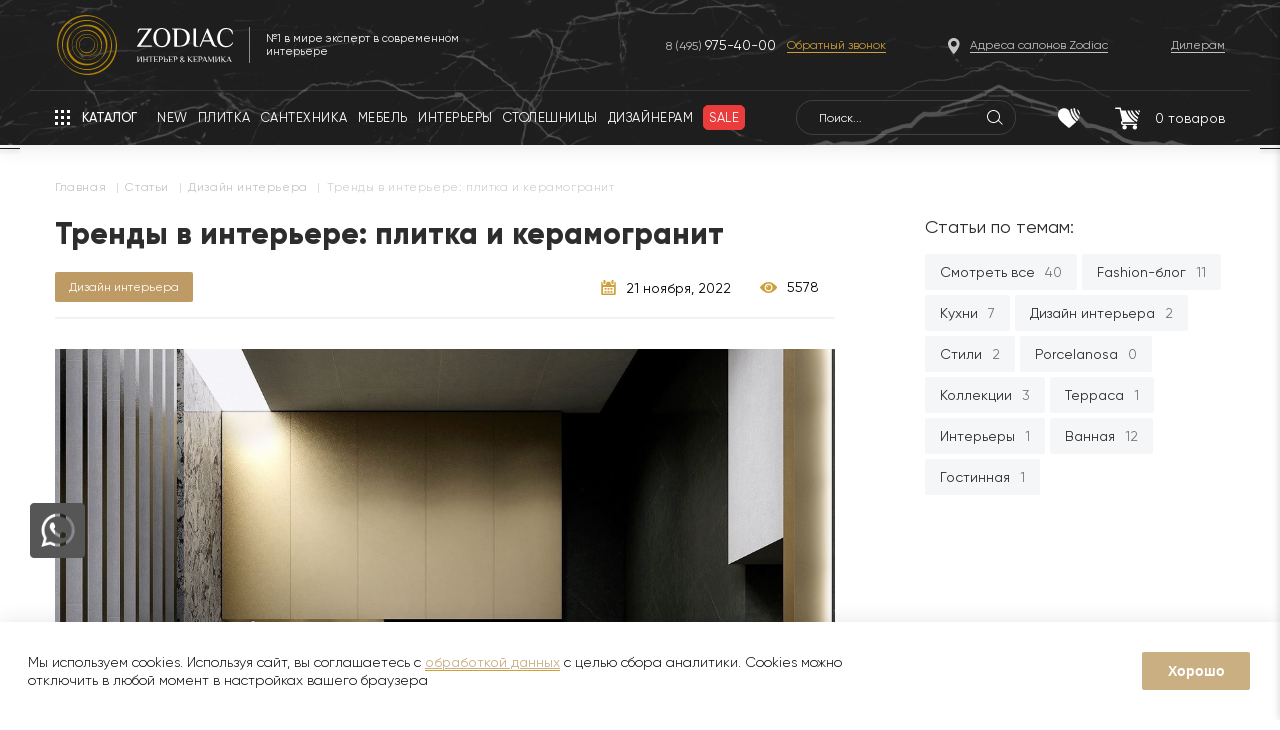

--- FILE ---
content_type: text/html; charset=UTF-8
request_url: https://zcc.ru/blog/trendy-v-interere-plitka-i-keramogranit/
body_size: 26944
content:
<!DOCTYPE html>
<html prefix="og: http://ogp.me/ns#" lang="ru" itemscope itemtype="http://schema.org/WebPage">
<head>
<link rel="preconnect" href="https://mc.yandex.ru" crossorigin /><link rel="preconnect" href="https://code.jivosite.com" crossorigin /><link rel="preconnect" href="https://connect.facebook.net" crossorigin /><link rel="preconnect" href="https://www.googletagmanager.com" crossorigin /><link rel="preconnect" href="https://vk.com" crossorigin /><link rel="preconnect" href="https://www.google-analytics.com" crossorigin /><link rel="preconnect" href="https://developers.google.com" crossorigin /><link rel="preconnect" href="https://www.doubleclickbygoogle.com" crossorigin />

    <script data-skip-moving="true">!function(){var t=document.createElement("script");t.type="text/javascript",t.async=!0,t.src='https://vk.com/js/api/openapi.js?169',t.onload=function(){VK.Retargeting.Init("VK-RTRG-1335364-7CcNz"),VK.Retargeting.Hit()},document.head.appendChild(t)}();</script>
    <noscript><img src="https://vk.com/rtrg?p=VK-RTRG-1335364-7CcNz" style="position:fixed; left:-999px;" alt=""/></noscript>

    <meta name="yandex-verification" content="099598ece5bc858a" />
    <!--<meta charset="utf-8" />  -->
        <noscript>
        <div><img src="https://mc.yandex.ru/watch/30904506" style="position:absolute; left:-9999px;" alt=""/></div>
    </noscript>
    <title>Тренды в интерьере: плитка и керамогранит</title>
    <link rel="canonical" href="/blog/trendy-v-interere-plitka-i-keramogranit/" />

    <meta http-equiv="Content-Type" content="text/html; charset=UTF-8" />
<meta name="robots" content="index, follow" />
<meta name="keywords" content="статьи, zodiac, zcc, зодиак, плитка" />
<meta name="description" content="Статьи, обзоры и рекомендации  от компании ZODIAC Интерьер&Керамика. Тренды в интерьере: плитка и керамогранит . Вы узнаете все последние новости о испанской плитки, сантехники и мебели концерна Porcelanosa Grupo" />
<script data-skip-moving="true">(function(w, d, n) {var cl = "bx-core";var ht = d.documentElement;var htc = ht ? ht.className : undefined;if (htc === undefined || htc.indexOf(cl) !== -1){return;}var ua = n.userAgent;if (/(iPad;)|(iPhone;)/i.test(ua)){cl += " bx-ios";}else if (/Windows/i.test(ua)){cl += ' bx-win';}else if (/Macintosh/i.test(ua)){cl += " bx-mac";}else if (/Linux/i.test(ua) && !/Android/i.test(ua)){cl += " bx-linux";}else if (/Android/i.test(ua)){cl += " bx-android";}cl += (/(ipad|iphone|android|mobile|touch)/i.test(ua) ? " bx-touch" : " bx-no-touch");cl += w.devicePixelRatio && w.devicePixelRatio >= 2? " bx-retina": " bx-no-retina";var ieVersion = -1;if (/AppleWebKit/.test(ua)){cl += " bx-chrome";}else if (/Opera/.test(ua)){cl += " bx-opera";}else if (/Firefox/.test(ua)){cl += " bx-firefox";}ht.className = htc ? htc + " " + cl : cl;})(window, document, navigator);</script>







    <style>
        @media only screen and (min-width: 0) and (max-width: 767px) {
            .catalog--items .catalog__item .catalog__collection-count {
                display: block !important;
            }
        }

        .main-page.marble-fixed .marble-header--main .header__menu-button,
        .marble-fixed .marble-header .header__menu-button {
            display: none;
        }

    </style>

    <!-- Yandex.Metrika counter -->

    <link rel="icon" type=" image/svg+xml" href="/local/templates/zcc/images/Favicon2.svg"/>
    <meta name="viewport" content="width=device-width, initial-scale=1.0, user-scalable=0">
    <meta name="format-detection" content="telephone=no">
    <meta property="og:type" content="website">
    <meta property="og:url" content="https://zcc.ru/blog/trendy-v-interere-plitka-i-keramogranit/">
    <meta property="og:title" content="Тренды в интерьере: плитка и керамогранит">
    <meta property="og:description" content="Статьи, обзоры и рекомендации  от компании ZODIAC Интерьер&Керамика. Тренды в интерьере: плитка и керамогранит . Вы узнаете все последние новости о испанской плитки, сантехники и мебели концерна Porcelanosa Grupo">
    <meta property="og:image" content="https://zcc.ru/zodiac_black.png">
    <meta name="cmsmagazine" content="4203b0fe3014f4dbcc0fb5566e5c2ddb"/>
    <meta name="cmsmagazine" content="05dd1571a43a773c1d44b36f091d48ca"/>
    <meta name="it-rating" content="it-rat-2a6d62a251d2ac083522335ea7eb7ae1"/>

    <style>
        .interiors__callback.active{
            right: 0!important;
        }
       input{
            box-shadow: none;
        }
    </style>
<link rel="preload" href="/bitrix/cache/css/s1_cssinliner_v3/united/bf253612b709dc46c69844cd30cc338e.css" as="style"><link href="/bitrix/cache/css/s1_cssinliner_v3/united/bf253612b709dc46c69844cd30cc338e.css" type="text/css"  rel="stylesheet" />
</head>
<body class="page">
<img src="https://ut.rktch.com/rt?sg=zodiac_rt" alt="" style="display: none;" width="1" height="1">
<!-- Rating Mail.ru counter -->
<script data-skip-moving="true">
var _tmr = window._tmr || (window._tmr = []);
_tmr.push({id: "3245190", type: "pageView", start: (new Date()).getTime(), pid: "USER_ID"});
(function (d, w, id) {
  if (d.getElementById(id)) return;
  var ts = d.createElement("script"); ts.type = "text/javascript"; ts.async = true; ts.id = id;
  ts.src = "https://top-fwz1.mail.ru/js/code.js";
  var f = function () {var s = d.getElementsByTagName("script")[0]; s.parentNode.insertBefore(ts, s);};
  if (w.opera == "[object Opera]") { d.addEventListener("DOMContentLoaded", f, false); } else { f(); }
})(document, window, "topmailru-code");
</script><noscript><div>
<img src="https://top-fwz1.mail.ru/counter?id=3245190;js=na" style="border:0;position:absolute;left:-9999px;" alt="Top.Mail.Ru" />
</div></noscript>
<!-- //Rating Mail.ru counter -->

<!-- Rating@Mail.ru counter dynamic remarketing appendix -->
<script data-skip-moving="true">
var _tmr = _tmr || [];
_tmr.push({
    type: 'itemView',
    productid: 'VALUE',
    pagetype: 'VALUE',
    list: 'VALUE',
    totalvalue: 'VALUE'
});
</script>
<!-- // Rating@Mail.ru counter dynamic remarketing appendix -->

<div class="mobile_menu md">
    <div class="closeicons hd" style="display:none">
        <div class="burger__line"></div>
        <div class="burger__line"></div>
        <div class="burger__line"></div>
    </div>
    <div class="mobile_menu__inner">
        <div class="mobile_menu__mobile_search">
            <div class="mobile_search">
                <form action="/search/" method="GET">
                    <input type="text" name="q" placeholder="Что вы хотите найти...">
                </form>
                <span class="mobile-header-search__icon"></span>
            </div>
        </div>
        <div class="mobile__menu">
            
	<ul class="mobile_nav">
        <li class="mobile_nav__back">Назад</li>
                    
        
                            <li>
                                        <a href="javascript:void(0);" class="root-item ">
                        <span class="root-item__text">ПЛИТКА</span>
                        <span class="root-item__link" onclick="window.location.href = '/catalog/plitka/'">(смотреть все)</span>
                    </a>
                    <ul>
            
        
        
                    
        
            
                                    <li class="  "><a href="javascript:void(window.location.href = '/catalog/plitka/keramicheskaya_plitka/');">Керамическая плитка</a></li>
                
            
        
        
                    
        
            
                                    <li class="  "><a href="javascript:void(window.location.href = '/catalog/plitka/keramogranit/');">Керамогранит</a></li>
                
            
        
        
                    
        
            
                                    <li class="  "><a href="javascript:void(window.location.href = '/catalog/plitka/krupnoformatnyy_keramogranit/');">Крупноформатный керамогранит</a></li>
                
            
        
        
                    
        
            
                                    <li class="  "><a href="javascript:void(window.location.href = '/catalog/plitka/mozaika/');">Мозаика</a></li>
                
            
        
        
                    
        
            
                                    <li class="  "><a href="javascript:void(window.location.href = '/catalog/plitka/parket_laminat_vinilovye_pokrytiya/');">Паркет, ламинат, виниловые покрытия</a></li>
                
            
        
        
                    
        
            
                                    <li class="  "><a href="javascript:void(window.location.href = '/catalog/plitka/keramicheskiy_parket/');">Керамический паркет</a></li>
                
            
        
        
                    
        
            
                                    <li class="  "><a href="javascript:void(window.location.href = '/catalog/plitka/naturalnyy_kamen/');">Натуральный камень</a></li>
                
            
        
        
                    
        
            
                                    <li class="  "><a href="javascript:void(window.location.href = '/catalog/plitka/keramogranit_12_mm_dlya_izdeliy/');">Столешницы из керамогранита 12 мм </a></li>
                
            
        
        
                    
        
            
                                    <li class="  "><a href="javascript:void(window.location.href = '/catalog/plitka/iskusstvennyy_kamen/');">Искусственный камень</a></li>
                
            
        
        
                                </ul></li>        
        
                            <li>
                                        <a href="javascript:void(0);" class="root-item wrapping-fix">
                        <span class="root-item__text">САНТЕХНИКА</span>
                        <span class="root-item__link" onclick="window.location.href = '/catalog/santekhnika/'">(смотреть все)</span>
                    </a>
                    <ul>
            
        
        
                    
        
            
                                    <li class="  "><a href="javascript:void(window.location.href = '/catalog/santekhnika/unitazy/');">Унитазы</a></li>
                
            
        
        
                    
        
            
                                    <li class="  "><a href="javascript:void(window.location.href = '/catalog/santekhnika/bide/');">Биде</a></li>
                
            
        
        
                    
        
            
                                    <li class="  "><a href="javascript:void(window.location.href = '/catalog/santekhnika/instalyatsii/');">Инсталяции</a></li>
                
            
        
        
                    
        
            
                                    <li class="  "><a href="javascript:void(window.location.href = '/catalog/santekhnika/knopki/');">Кнопки</a></li>
                
            
        
        
                    
        
            
                                    <li class="  "><a href="javascript:void(window.location.href = '/catalog/santekhnika/rakoviny/');">Раковины</a></li>
                
            
        
        
                    
        
            
                                    <li class="  "><a href="javascript:void(window.location.href = '/catalog/santekhnika/smesiteli/');">Смесители</a></li>
                
            
        
        
                    
        
            
                                    <li class="  "><a href="javascript:void(window.location.href = '/catalog/santekhnika/dushevye_paneli/');">Душевые панели</a></li>
                
            
        
        
                    
        
            
                                    <li class="  "><a href="javascript:void(window.location.href = '/catalog/santekhnika/dushevye_stoyki/');">Душевые стойки</a></li>
                
            
        
        
                    
        
            
                                    <li class="  "><a href="javascript:void(window.location.href = '/catalog/santekhnika/dushevye_ograzhdeniya/');">Душевые ограждения</a></li>
                
            
        
        
                    
        
            
                                    <li class="  "><a href="javascript:void(window.location.href = '/catalog/santekhnika/dushevye_poddony_i_trapy/');">Душевые поддоны и трапы</a></li>
                
            
        
        
                    
        
            
                                    <li class="  "><a href="javascript:void(window.location.href = '/catalog/santekhnika/vanny/');">Ванны</a></li>
                
            
        
        
                    
        
            
                                    <li class="  "><a href="javascript:void(window.location.href = '/catalog/santekhnika/dush/');">Душ</a></li>
                
            
        
        
                    
        
            
                                    <li class="  "><a href="javascript:void(window.location.href = '/catalog/santekhnika/radiatory/');">Радиаторы</a></li>
                
            
        
        
                    
        
            
                                    <li class="  "><a href="javascript:void(window.location.href = '/catalog/santekhnika/aksessuary_dlya_vannoy/');">Аксессуары для ванной</a></li>
                
            
        
        
                    
        
            
                                    <li class="  "><a href="javascript:void(window.location.href = '/catalog/santekhnika/komplektuyushchie/');">Комплектующие</a></li>
                
            
        
        
                                </ul></li>        
        
                            <li>
                                        <a href="javascript:void(0);" class="root-item ">
                        <span class="root-item__text">МЕБЕЛЬ</span>
                        <span class="root-item__link" onclick="window.location.href = '/catalog/mebel_dlya_vannoy/'">(смотреть все)</span>
                    </a>
                    <ul>
            
        
        
                    
        
            
                                    <li class="  "><a href="javascript:void(window.location.href = '/catalog/mebel_dlya_vannoy/komplekty_mebeli/');"> Комплекты мебели</a></li>
                
            
        
        
                    
        
            
                                    <li class="  "><a href="javascript:void(window.location.href = '/catalog/mebel_dlya_vannoy/zerkala/');">Зеркала</a></li>
                
            
        
        
                    
        
            
                                    <li class="  "><a href="javascript:void(window.location.href = '/catalog/mebel_dlya_vannoy/mebelnye_garnitury/');">Мебельные гарнитуры</a></li>
                
            
        
        
                    
        
            
                                    <li class="  "><a href="javascript:void(window.location.href = '/catalog/mebel_dlya_vannoy/svetilniki/');">Светильники</a></li>
                
            
        
        
                    
        
            
                                    <li class="  "><a href="javascript:void(window.location.href = '/catalog/mebel_dlya_vannoy/myagkaya_mebel/');">Мягкая мебель</a></li>
                
            
        
        
                    
        
            
                                    <li class="  "><a href="javascript:void(window.location.href = '/catalog/mebel_dlya_vannoy/stoly_i_stulya/');">Столы и стулья</a></li>
                
            
        
        
                    
        
            
                                    <li class="  "><a href="javascript:void(window.location.href = '/catalog/mebel_dlya_vannoy/shkafy/');">Шкафы</a></li>
                
            
        
        
                                </ul></li>        
        
            
                                    <li class=" "><a href="javascript:void(window.location.href = '/interiors/?type=Кухня');" class=" ">КУХНИ</a></li>
                
            
        
        
                    
        
                            <li>
                                        <a href="javascript:void(0);" class="root-item wrapping-fix">
                        <span class="root-item__text">СОПУТСТВУЮЩИЕ ТОВАРЫ</span>
                        <span class="root-item__link" onclick="window.location.href = '/catalog/soputstvuyushchie_tovary/'">(смотреть все)</span>
                    </a>
                    <ul>
            
        
        
                    
        
            
                                    <li class="  "><a href="javascript:void(window.location.href = '/catalog/soputstvuyushchie_tovary/kley_1/');">Клей</a></li>
                
            
        
        
                    
        
            
                                    <li class="  "><a href="javascript:void(window.location.href = '/catalog/soputstvuyushchie_tovary/dekorativnye_profili_plintusa/');">Декоративные профили, плинтуса</a></li>
                
            
        
        
                    
        
            
                                    <li class="  "><a href="javascript:void(window.location.href = '/catalog/soputstvuyushchie_tovary/zatirka_1/');">Затирка</a></li>
                
            
        
        
                                </ul></li>        
        
                            <li>
                                        <a href="javascript:void(0);" class="root-item wrapping-fix">
                        <span class="root-item__text">Товары с экспозиции</span>
                        <span class="root-item__link" onclick="window.location.href = '/catalog/exposition/'">(смотреть все)</span>
                    </a>
                    <ul>
            
        
        
                    
        
            
                                    <li class="  "><a href="javascript:void(window.location.href = '/catalog/exposition/mebel/');">МЕБЕЛЬ</a></li>
                
            
        
        
                    
        
            
                                    <li class="  "><a href="javascript:void(window.location.href = '/catalog/exposition/plitka_1/');">ПЛИТКА</a></li>
                
            
        
        
                    
        
            
                                    <li class="  "><a href="javascript:void(window.location.href = '/catalog/exposition/santekhnika_1/');">САНТЕХНИКА</a></li>
                
            
        
        
                                </ul></li>        
        
            
                                    <li class=" interery__hidden"><a href="javascript:void(window.location.href = '/interiors/');" class=" ">ИНТЕРЬЕРЫ</a></li>
                
            
        
        
    
    
        <li class="salon_address"><a href="javascript:void(window.location.href = '/where_buy/');"><span>Адреса салонов</span></a></li>

					</ul>

        </div>
                    <div class="mobile_menu__bottom">
                <div class="mobile_menu__phone">
                    <a href="tel:+74959754000" class="header__phone">+7 (495) <span
                                class="header__phone--bigger">975-40-00</span></a>
                </div>
                <div class="mobile_menu__button">
                    <button class="z-button openCallbackForm">Заказать обратный звонок</button>
                </div>
            </div> <!-- mobile_menu__bottom -->
            </div>
</div> <!-- mobile_menu -->

<div class="wrapper">

            <header class="marble-header">
            <div class="header__inner header__background">
                <div class="container">
                    <div class="header__content">
                        <div class="header__top">
                            <div class="header-top__inner flex-row">
                                <span class="header__menu-button header__menu-button--dropdown header__menu-button--mobile xs"></span>
                                <div class="wrapper__shadow"></div>
                                <div class="header__logo">
                                    <div class="header-logo__inner flex-row">
                                        <div class="header-logo__image">
                                            <a href="/" class="header-logo__link">
                                                <img src="/local/templates/zcc/images/header/header-logo.svg"
                                                     alt="Zodiac - интерьер & керамика">
                                            </a>
                                        </div>
                                        <span class="header-logo__line no-xs"></span>
                                        <div class="header-logo__text no-xs">
                                            <span>№1 в мире эксперт в современном интерьере</span>
                                        </div>
                                    </div>
                                </div>
                                                                    <div class="header__phones no-md">
                                        <div class="header-phones__inner">
                                            <a href="tel:+74959754000" class="header__phone">8 (495) <span
                                                        class="header__phone--bigger">975-40-00</span></a>

                                            <span class="header-phone__callback openCallbackForm">Обратный звонок</span>
                                        </div>
                                    </div>
                                                                <div class="header__address no-md">
                                    <div class="header-address__inner">
                                        <a href="javascript:void(window.location.href = '/where_buy/');"
                                           class="header-address__link"><span>Адреса салонов Zodiac</span></a>
                                    </div>
                                </div>
                                <div class="header__diler no-md">
                                    <div class="header-diler__inner">
                                        <a href="javascript:void(window.location.href = '/about/fordealers/');"
                                           class="header-diler__link"><span>Дилерам</span></a>
                                    </div>
                                </div>
                            </div>
                        </div>
                        <div class="header__bottom flex-row">
                            <div class="header-bottom__inner flex-row">
                                <div class="header__nav">
                                    <div class="header-nav__inner flex-row no-xs">
                                        <div class="header-fixed__logo">
                                            <a href="/" class="header-logo__link">
                                                <img src="/local/templates/zcc/images/header/header-logo.svg"
                                                     alt="Zodiac - интерьер & керамика">
                                            </a>
                                        </div>
                                        <span class="header__menu-button header__menu-button--dropdown"><span
                                                    class="no-md">Каталог</span><span class="md">Меню</span></span>
                                        <nav class="header__nav-list" itemscope
                                             itemtype="http://schema.org/SiteNavigationElement">
                                            
<ul class="topmenu__row fade-hover" itemprop="about" itemscope itemtype="http://schema.org/ItemList">
			<li class="" itemprop="itemListElement" itemscope itemtype="http://schema.org/ItemList"><a href="/new/" itemprop="url"><span>NEW</span></a><meta itemprop="name" content="NEW" /></li>
	
			<li class="" itemprop="itemListElement" itemscope itemtype="http://schema.org/ItemList"><a href="/catalog/plitka/" itemprop="url"><span>Плитка</span></a><meta itemprop="name" content="Плитка" /></li>
	
			<li class="" itemprop="itemListElement" itemscope itemtype="http://schema.org/ItemList"><a href="/catalog/santekhnika/" itemprop="url"><span>Сантехника</span></a><meta itemprop="name" content="Сантехника" /></li>
	
			<li class="" itemprop="itemListElement" itemscope itemtype="http://schema.org/ItemList"><a href="/catalog/mebel_dlya_vannoy/" itemprop="url"><span>Мебель</span></a><meta itemprop="name" content="Мебель" /></li>
	
			<li class="" itemprop="itemListElement" itemscope itemtype="http://schema.org/ItemList"><a href="/interiors/" itemprop="url"><span>Интерьеры</span></a><meta itemprop="name" content="Интерьеры" /></li>
	
			<li class="" itemprop="itemListElement" itemscope itemtype="http://schema.org/ItemList"><a href="/catalog/plitka/keramogranit_12_mm_dlya_izdeliy/" itemprop="url"><span>Столешницы</span></a><meta itemprop="name" content="Столешницы" /></li>
	
			<li class="" itemprop="itemListElement" itemscope itemtype="http://schema.org/ItemList"><a href="/design/" itemprop="url"><span>Дизайнерам</span></a><meta itemprop="name" content="Дизайнерам" /></li>
	
			<li class="" itemprop="itemListElement" itemscope itemtype="http://schema.org/ItemList"><a href="/sale/" itemprop="url"><span>Sale</span></a><meta itemprop="name" content="Sale" /></li>
	
</ul>
                                        </nav>
                                                                                    <div class="header__phones no-md">
                                                <div>
                                                    <a href="tel:+74959754000" class="header__phone">8 (495) <span
                                                                class="header__phone--bigger">975-40-00</span></a>
                                                </div>
                                                <div>
                                                    <span class="header-phone__callback openCallbackForm">Обратный звонок</span>
                                                </div>
                                            </div>
                                                                                

    <div class="header__search no-md">
        <form id="marble-search-form" class="search_active" action="/search/">
            <input id="title-search-input__1" type="text" name="q" placeholder="Поиск..."
                   value=""
                   autocomplete="off" class="header-search__input"/>
        </form>
        <span class="header-search__icon" id="js-marble-search"></span>

        <div id="title-search-input3" style="display:none;"></div>

    </div>

<input type="hidden" class="search_index2" value="1">
<style>
    .search-button {
        font-size: 1.2em !important;
    }

    .search-query {
        background: #F8F7F7 !important;
        border-color: #D9D9D9 !important;
        width: 99% !important;
        font-size: 1.3em !important;
    }
</style>
<style>
    .marble-header .header__bottom {
        overflow: visible;
    }

    .header__search--list-wrap {
        position: absolute;
        top: 40px;
        left: 0;
        z-index: 999999;
        width: 440px;
        display: none;
    }

    .header__search.active .header__search--list-wrap,
    .search-page form.search_active .header__search--list-wrap {
        display: block;
    }

    .header__search--list {
        background: #FFFFFF;
        box-shadow: 0px 0px 15px rgb(0 0 0 / 10%);
        border-radius: 7px;
        overflow: hidden;
    }

    .header__search--list-row,
    .header__search--list-row a {
        display: flex;
        align-items: center;
        position: relative;
    }

    .header__search--list-row {
        transition: background .3s ease-out;
    }

    .header__search--list-row a {
        padding: 4px 10px 4px 20px;
        min-height: 57px;
        width: 100%;
    }

    .header__search--list-row:hover {
        background: #F9F9F9;
    }

    .header__search--list-row:hover + .header__search--list-row a:after,
    .header__search--list-row:hover a:after {
        background: transparent;
    }

    .header__search--list-row a:hover {
        border-bottom: none;
    }

    .header__search--list-row a:after {
        content: '';
        display: block;
        position: absolute;
        right: 10px;
        top: 0;
        height: 1px;
        width: calc(100% - 85px);
        background: #E5E5E5;
        transition: background .3s ease-out;
    }

    .header__search--list-row .search__list--img {
        display: flex;
        display: flex;
        align-items: center;
        justify-content: center;
        width: 40px;
        min-width: 40px;
        height: 40px;
        margin-right: 15px;
    }

    .header__search--list-row .search__list--info {
        display: flex;
        align-items: center;
        justify-content: space-between;
        width: calc(100% - 55px);
    }

    .header__search--list-row.all-results .search__list--info {
        width: 100%;
        position: relative;
    }

    .header__search--list-row.all-results .search__list--info:after {
        content: url('/local/templates/zcc/images/search__list--type.svg');
        position: absolute;
        right: 10px;
        top: 0;
    }

    .header__search--list-row .search__list--title {
        display: flex;
        flex-direction: column;
        align-items: flex-start;
        font-family: Gilroy;
        font-weight: normal;
        font-size: 14px;
        line-height: 16px;
        color: #2D2D2D;
        width: 100%;
    }

    .header__search--list-row .search__list--title .title {
        text-align: left;
        font-size: 14px;
        line-height: 16px;
        color: #2D2D2D;
        max-width: 79%;
        overflow: hidden;
        display: -webkit-box;
        -webkit-line-clamp: 2;
        -webkit-box-orient: vertical;
    }

    .header__search--list-row .search__list--title .subtitle {
        font-size: 12px;
        line-height: 14px;
        color: #747474;
        margin-top: 2px;
    }

    .header__search--list-row .search__list--type {
        font-size: 12px;
        line-height: 13px;
        text-align: right;
        color: #747474;
        padding-right: 22px;
        position: relative;
        margin-right: 10px;
    }

    .header__search--list-row .search__list--type:after {
        content: url('/local/templates/zcc/images/search__list--type.svg');
        position: absolute;
        right: 0;
        top: 0;
    }

    .search-page h1 {
        margin-top: 22px;
        margin-bottom: 29px;
    }

    div.search-page input.search-query {
        padding-left: 50px;
        background-color: #F4F4F4;
        border: 1px solid #E5E5E5;
        border-radius: 30px;

        background-repeat: no-repeat !important;
        background-position: 14px 7px !important;
        font-weight: normal;
        font-size: 14px;
        line-height: 16px;
        color: #2D2D2D;
        background-image: url('/local/templates/zcc/images/search-query-icon.svg') !important;
    }

    .search-page form.search_active {
        position: relative;
    }

    .search-page form.search_active .header__search--list-wrap {
        width: 620px;
        left: -10px;
        top: -10px;
    }

    .search-page form.search_active .header__search--list {
        padding-top: 45px;
    }

    .search-page form.search_active table {
        z-index: 9999999;
        position: relative;
    }

    .search-page form.search_active .header__search--list-row:first-child a:after {
        background: transparent;
    }

    .search-page form.search_active .header__search--list-row .search__list--title .title {
        max-width: 95%;
    }

    .marble-header .header__nav {
        overflow: visible;
    }

    .marble-header .header-fixed__logo {
        display: none;
    }

    body.page.marble-fixed .marble-header .header-fixed__logo {
        display: block;
    }

    body.page .header__search--list-wrap {
        width: 400px;
    }

    @media only screen and (min-width: 0) and (max-width: 1690px) {
        .header__search--list-wrap {
            width: 420px;
        }
    }

    @media only screen and (min-width: 0) and (max-width: 1280px) {
        .header__search--list-wrap {
            width: 340px;
        }

        body.page .header__search--list-wrap {
            width: 400px;
        }
    }

    @media only screen and (min-width: 0) and (max-width: 1220px) {
        body.page .header__search--list-wrap {
            width: 380px;
        }
    }

    @media only screen and (min-width: 0) and (max-width: 767px) {
        .search-page form.search_active .header__search--list-wrap {
            max-width: 620px;
            width: calc(100% + 20px);
        }
    }

    .search-page form.search_active .header__search--list-wrap {
        width: 620px;
        left: -10px;
        top: -10px;
    }
</style>

                                    </div>
                                </div>
                                <div class="header__panel">
                                    <div class="header-panel__inner">
                                        <div class="header__buttons flex-row">
                                            <div class="header__favorites dblock header__button-container">
                                                <a href="javascript:void(window.location.href = '/search/');"
                                                   class="header__button"> <span class="header-search__icon1"
                                                                                 id="js-marble-search"></span></a>
                                            </div>
                                            <div class="header__favorites header__button-container">
                                                                                                <a href="javascript:void(window.location.href = '/favorite/');"
                                                   class="header__button">
                                                    <img src="/local/templates/zcc/images/header/header-heart-icon.svg"
                                                         class="header-button__icon" alt="Избранное">
                                                    <span class="header-button__count"
                                                          id="favor_count" style="display:none;">0</span>
                                                </a>
                                            </div>

                                            <div id="bx_basketFKauiI" class="header__basket header__button-container"><!--'start_frame_cache_bx_basketFKauiI'--><a href="/personal/cart/" class="header__button">
    <img src="/local/templates/zcc/images/header/header-basket-icon.svg" class="header-button__icon" alt="Корзина">
        <span class="header-button__count">0<span class="header-button__count-phrase no-xs">&nbsp;товаров</span></span>
</a>
<!--'end_frame_cache_bx_basketFKauiI'--></div>
                                        </div>
                                    </div>
                                </div>
                            </div>
                        </div>
                    </div>
                    <div class="header__notch no-xs"></div>
                </div>
            </div>
            <div class="header__dropdown-menu no-md">
                <div class="container">
                    

<div class="cat-menu">
    <div class="cat-menu__back"></div>
    <div class="cat-menu__shadow"></div>
    <ul class="cat-menu__list">
            
                

        
                            <li><a href="javascript:void(window.location.href = '/catalog/plitka/');" class="root-item">ПЛИТКА</a>
                    <ul>
            

        
        
            
                

        
            
                                    <li class="">
                        <a href="javascript:void(window.location.href = '/catalog/plitka/keramicheskaya_plitka/');">Керамическая плитка</a>
                    </li>
                
            
        
        
            
                

        
            
                                    <li class="">
                        <a href="javascript:void(window.location.href = '/catalog/plitka/keramogranit/');">Керамогранит</a>
                    </li>
                
            
        
        
            
                

        
            
                                    <li class="">
                        <a href="javascript:void(window.location.href = '/catalog/plitka/krupnoformatnyy_keramogranit/');">Крупноформатный керамогранит</a>
                    </li>
                
            
        
        
            
                

        
            
                                    <li class="">
                        <a href="javascript:void(window.location.href = '/catalog/plitka/mozaika/');">Мозаика</a>
                    </li>
                
            
        
        
            
                

        
            
                                    <li class="">
                        <a href="javascript:void(window.location.href = '/catalog/plitka/parket_laminat_vinilovye_pokrytiya/');">Паркет, ламинат, виниловые покрытия</a>
                    </li>
                
            
        
        
            
                

        
            
                                    <li class="">
                        <a href="javascript:void(window.location.href = '/catalog/plitka/keramicheskiy_parket/');">Керамический паркет</a>
                    </li>
                
            
        
        
            
                

        
            
                                    <li class="">
                        <a href="javascript:void(window.location.href = '/catalog/plitka/naturalnyy_kamen/');">Натуральный камень</a>
                    </li>
                
            
        
        
            
                

        
            
                                    <li class="">
                        <a href="javascript:void(window.location.href = '/catalog/plitka/keramogranit_12_mm_dlya_izdeliy/');">Столешницы из керамогранита 12 мм </a>
                    </li>
                
            
        
        
            
                

        
            
                                    <li class="">
                        <a href="javascript:void(window.location.href = '/catalog/plitka/iskusstvennyy_kamen/');">Искусственный камень</a>
                    </li>
                
            
        
        
            
                    </ul></li>                

        
                            <li><a href="javascript:void(window.location.href = '/catalog/santekhnika/');" class="root-item">САНТЕХНИКА</a>
                    <ul>
            

        
        
            
                

        
            
                                    <li class="">
                        <a href="javascript:void(window.location.href = '/catalog/santekhnika/unitazy/');">Унитазы</a>
                    </li>
                
            
        
        
            
                

        
            
                                    <li class="">
                        <a href="javascript:void(window.location.href = '/catalog/santekhnika/bide/');">Биде</a>
                    </li>
                
            
        
        
            
                

        
            
                                    <li class="">
                        <a href="javascript:void(window.location.href = '/catalog/santekhnika/instalyatsii/');">Инсталяции</a>
                    </li>
                
            
        
        
            
                

        
            
                                    <li class="">
                        <a href="javascript:void(window.location.href = '/catalog/santekhnika/knopki/');">Кнопки</a>
                    </li>
                
            
        
        
            
                

        
            
                                    <li class="">
                        <a href="javascript:void(window.location.href = '/catalog/santekhnika/rakoviny/');">Раковины</a>
                    </li>
                
            
        
        
            
                

        
            
                                    <li class="">
                        <a href="javascript:void(window.location.href = '/catalog/santekhnika/smesiteli/');">Смесители</a>
                    </li>
                
            
        
        
            
                

        
            
                                    <li class="">
                        <a href="javascript:void(window.location.href = '/catalog/santekhnika/dushevye_paneli/');">Душевые панели</a>
                    </li>
                
            
        
        
            
                

        
            
                                    <li class="">
                        <a href="javascript:void(window.location.href = '/catalog/santekhnika/dushevye_stoyki/');">Душевые стойки</a>
                    </li>
                
            
        
        
            
                

        
            
                                    <li class="">
                        <a href="javascript:void(window.location.href = '/catalog/santekhnika/dushevye_ograzhdeniya/');">Душевые ограждения</a>
                    </li>
                
            
        
        
            
                

        
            
                                    <li class="">
                        <a href="javascript:void(window.location.href = '/catalog/santekhnika/dushevye_poddony_i_trapy/');">Душевые поддоны и трапы</a>
                    </li>
                
            
        
        
            
                

        
            
                                    <li class="">
                        <a href="javascript:void(window.location.href = '/catalog/santekhnika/vanny/');">Ванны</a>
                    </li>
                
            
        
        
            
                

        
            
                                    <li class="">
                        <a href="javascript:void(window.location.href = '/catalog/santekhnika/dush/');">Душ</a>
                    </li>
                
            
        
        
            
                

        
            
                                    <li class="">
                        <a href="javascript:void(window.location.href = '/catalog/santekhnika/radiatory/');">Радиаторы</a>
                    </li>
                
            
        
        
            
                

        
            
                                    <li class="">
                        <a href="javascript:void(window.location.href = '/catalog/santekhnika/aksessuary_dlya_vannoy/');">Аксессуары для ванной</a>
                    </li>
                
            
        
        
            
                

        
            
                                    <li class="">
                        <a href="javascript:void(window.location.href = '/catalog/santekhnika/komplektuyushchie/');">Комплектующие</a>
                    </li>
                
            
        
        
            
                    </ul></li>                

        
                            <li><a href="javascript:void(window.location.href = '/catalog/mebel_dlya_vannoy/');" class="root-item">МЕБЕЛЬ</a>
                    <ul>
            

        
        
            
                

        
            
                                    <li class="">
                        <a href="javascript:void(window.location.href = '/catalog/mebel_dlya_vannoy/komplekty_mebeli/');"> Комплекты мебели</a>
                    </li>
                
            
        
        
            
                

        
            
                                    <li class="">
                        <a href="javascript:void(window.location.href = '/catalog/mebel_dlya_vannoy/zerkala/');">Зеркала</a>
                    </li>
                
            
        
        
            
                

        
            
                                    <li class="">
                        <a href="javascript:void(window.location.href = '/catalog/mebel_dlya_vannoy/mebelnye_garnitury/');">Мебельные гарнитуры</a>
                    </li>
                
            
        
        
            
                

        
            
                                    <li class="">
                        <a href="javascript:void(window.location.href = '/catalog/mebel_dlya_vannoy/svetilniki/');">Светильники</a>
                    </li>
                
            
        
        
            
                

        
            
                                    <li class="">
                        <a href="javascript:void(window.location.href = '/catalog/mebel_dlya_vannoy/myagkaya_mebel/');">Мягкая мебель</a>
                    </li>
                
            
        
        
            
                

        
            
                                    <li class="">
                        <a href="javascript:void(window.location.href = '/catalog/mebel_dlya_vannoy/stoly_i_stulya/');">Столы и стулья</a>
                    </li>
                
            
        
        
            
                

        
            
                                    <li class="">
                        <a href="javascript:void(window.location.href = '/catalog/mebel_dlya_vannoy/shkafy/');">Шкафы</a>
                    </li>
                
            
        
        
            
                    </ul></li>                                    

        
            
                                    <li>
                        <a href="javascript:void(window.location.href = '/interiors/?type=Кухня');" class="root-item">
                            КУХНИ                        </a>
                        <!--Чтобы отобразить бренд во вкладке "КУХНИ"-->
                                                    <ul></ul>
                                            </li>
                
            
        
        
            
                

        
                            <li><a href="javascript:void(window.location.href = '/catalog/soputstvuyushchie_tovary/');" class="root-item">СОПУТСТВУЮЩИЕ ТОВАРЫ</a>
                    <ul>
            

        
        
            
                

        
            
                                    <li class="">
                        <a href="javascript:void(window.location.href = '/catalog/soputstvuyushchie_tovary/kley_1/');">Клей</a>
                    </li>
                
            
        
        
            
                

        
            
                                    <li class="">
                        <a href="javascript:void(window.location.href = '/catalog/soputstvuyushchie_tovary/dekorativnye_profili_plintusa/');">Декоративные профили, плинтуса</a>
                    </li>
                
            
        
        
            
                

        
            
                                    <li class="">
                        <a href="javascript:void(window.location.href = '/catalog/soputstvuyushchie_tovary/zatirka_1/');">Затирка</a>
                    </li>
                
            
        
        
                                            
                    </ul></li>                

        
            
                                    <li>
                        <a href="javascript:void(window.location.href = '/interiors/');" class="root-iteminterery__hidden">
                            ИНТЕРЬЕРЫ                        </a>
                        <!--Чтобы отобразить бренд во вкладке "КУХНИ"-->
                                            </li>
                
            
        
        
    
        </ul>
</div> <!-- cat-menu -->
                </div>
            </div>
                    </header>
        <main>
                

                <div class="container content-container">
            <div class="header__notch xs"></div>
            <section>
                <div class="r-row ajax_moy">
                    <!-- КОНТЕНТНАЯ ОБЛАСТЬ (start) -->
<div class="news flex-row">
    <div class="news__menu">
        
    <div class="news-menu__inner flex-column">
        <div class="news-menu__title article-menu__title flex"><span class="news-menu__title-text">Статьи по темам:</span></div>
        <div class="menu-months__inner">
            <ul class="news-menu__months flex-column">
                <li class="flex-row"><a href="/blog/" class="news-menu__month">Смотреть все</a><span class="news-menu__count">(61)</span></li>
                                                                    <li class="flex-row"><a href="/blog/kollektsii/" class="news-menu__month">Коллекции</a><span class="news-menu__count">(3)</span></li>
                                                                                            <li class="flex-row"><a href="/blog/porcelanosa/" class="news-menu__month">Porcelanosa</a><span class="news-menu__count">(0)</span></li>
                                                                                            <li class="flex-row"><a href="/blog/stili/" class="news-menu__month">Стили</a><span class="news-menu__count">(1)</span></li>
                                                                                            <li class="flex-row"><a href="/blog/dizayn-interera/" class="news-menu__month">Дизайн интерьера</a><span class="news-menu__count">(2)</span></li>
                                                                                            <li class="flex-row"><a href="/blog/vannaya/" class="news-menu__month">Ванная</a><span class="news-menu__count">(12)</span></li>
                                                                                            <li class="flex-row"><a href="/blog/gostinnaya/" class="news-menu__month">Гостинная</a><span class="news-menu__count">(1)</span></li>
                                                                                            <li class="flex-row"><a href="/blog/interery/" class="news-menu__month">Интерьеры</a><span class="news-menu__count">(1)</span></li>
                                                                                            <li class="flex-row"><a href="/blog/kuhni/" class="news-menu__month">Кухни</a><span class="news-menu__count">(7)</span></li>
                                                                                            <li class="flex-row"><a href="/blog/terrasa/" class="news-menu__month">Терраса</a><span class="news-menu__count">(1)</span></li>
                                                                                            <li class="flex-row"><a href="/blog/fashion-blog/" class="news-menu__month">Fashion-блог</a><span class="news-menu__count">(11)</span></li>
                                                    </ul>
            <span class="menu-months__more-button flex-center"><span id="show-hide-button" class="more-button__text">Еще разделы</span></span>
        </div>
    </div>

    </div>
    <div class="news__content">
        <div class="news__breadcrumb">
            <div class="r-breadcrumb no-md" itemprop="http://schema.org/breadcrumb" itemscope itemtype="http://schema.org/BreadcrumbList">
			<span itemprop="itemListElement" itemscope itemtype="http://schema.org/ListItem"><a itemprop="name" title="Главная" id="bx_breadcrumb_0"  href="/">Главная</a></span>

			<meta itemprop="position" content="1" />
			<span class="separate">|</span><span itemprop="itemListElement" itemscope itemtype="http://schema.org/ListItem"><a itemprop="name" title="Статьи" id="bx_breadcrumb_1"  href="/blog/">Статьи</a></span>

			<meta itemprop="position" content="2" />
			<span class="separate">|</span><span itemprop="itemListElement" itemscope itemtype="http://schema.org/ListItem"><a itemprop="name" title="Дизайн интерьера" id="bx_breadcrumb_2"  href="/blog/dizayn-interera/">Дизайн интерьера</a></span>

			<meta itemprop="position" content="3" />
			<span class="separate">|</span><span itemscope itemtype="http://schema.org/ListItem" itemprop="name">Тренды в интерьере: плитка и керамогранит</span>
			
			<meta itemprop="position" content="4" /></div>        </div>
                    
<style>
    .news__content{
        max-width: 100% !important;
    }
    @media only screen and (max-width: 1199px) {
        .page main {
            padding-top: 145px;
        }
    }
    @media only screen and (max-width: 767px) {
        .page main {
            padding-top: 69px;
        }
        .article__aside{
            padding-top: 69px;
        }
       .non-display-xs{
            display: none !important;
        }
    }
</style>
<!-- Стили для переноса при внедрении -> -->

<!-- Стили для переноса при внедрении <- -->
<div class="article__wrap">
    <div class="article__main">
        <h1>Тренды в интерьере: плитка и керамогранит</h1>
        <div class="article__info">
            <div class="article__tags">
                <a href="/blog/dizayn-interera/">Дизайн интерьера</a>
            </div>
            <div class="article__right">
                <div class="article__date">
                                        <span>21 ноября, 2022</span>
                </div>
                <div class="article__views">
                    <span></span>
                </div>
            </div>
        </div>

    <p>
 <img src="/upload/collections/24aca4bb-09c3-11ed-8130-ac1f6b68d552-2.jpeg">
</p>
<div class="article__img--hint">
	 На фото: <a href="https://zcc.ru/catalog/plitka/krupnoformatnyy_keramogranit/zodiac/pulm/">Коллекция Pulm</a>
</div>
<p>
	 Модные тенденции в дизайне интерьера с использованием керамогранита и керамической плитки очень разнообразны и многогранны. Сегодня два помещения, отделанные с учетом трендов, могут быть абсолютно не похожи друг на друга, и это одно из главных преимуществ модного интерьера в 2022 году – он индивидуален. В этой статье мы разберем основные тенденции текущего года на примере продукции из ассортимента «Zodiac Интерьер&amp;Керамика». Будет интересно и полезно.
</p>
<div class="article__content active">
 <span class="article__content--title">Содержание</span>
	<div class="article__content--inner">
		<ol>
			<li> <a href="#section1">Природные мотивы.</a> </li>
			<li> <a href="#section2">Темные оттенки.</a> </li>
			<li> <a href="#section3">Крупный формат.</a> </li>
			<li> <a href="#section4">Рисунок под мрамор.</a> </li>
		</ol>
	</div>
</div>
<h2 id="section1">Природные мотивы.</h2>
<ul class="article__list">
	<p>
		 Их можно наблюдать на большинстве модных дизайнерских выставок, и в этом отчасти продолжается тенденция прошлого года. Естественные фактуры, приглушенные оттенки, отсутствие «кричащих» цветов – при этом дизайнеров таких интерьеров сложно упрекнуть в отсутствии в них яркости. Плитка и керамогранит имитируют натуральную древесину весьма успешно: если не знать, какой именно материал был использован в интерьере, можно подумать, что это настоящее дерево, особенно если использовался крупный формат. Например, на этом фото вы можете увидеть коллекцию <a href="https://zcc.ru/catalog/plitka/keramicheskiy_parket/zodiac/naturale/">Naturale</a> от Zodiac – она создает полное ощущение натуральной древесины.
	</p>
	<p>
 <img src="/upload/collections/6d7a4c23-2789-11ed-8131-ac1f6b68d552.jpeg">
	</p>
	<div class="article__img--hint">
		 На фото: <a href="https://zcc.ru/catalog/plitka/keramicheskiy_parket/zodiac/naturale/">Коллекция Naturale</a>
	</div>
</ul>
<h2 id="section2">Темные оттенки.</h2>
<ul class="article__list">
	<p>
		 Темный в тренде уже не первый год, но если раньше многие относились к нему настороженно, то сегодня это желанный гость во многих ванных комнатах, кухнях, прихожих и других помещениях. Он может использоваться как точечно, для оформления отдельных зон, так и для отделки всего пространства – второй вариант особенно актуален в ванных. Глянцевые и матовые, однотонные и с рисунком – большое количество моделей плитки и керамогранита позволяет сделать дизайн интерьера индивидуальным, оставаясь в тренде. Яркий пример – коллекция <a href="https://zcc.ru/catalog/plitka/keramogranit/zodiac/lamina/">Lamina</a> от Zodiac. Выглядит роскошно, но при этом лаконична и идеально вписывается в современные тенденции.
	</p>
 <img src="/upload/collections/scale_1203-2.jpeg">
	<div class="article__img--hint">
		 На фото: <a href="https://zcc.ru/catalog/plitka/keramogranit/zodiac/lamina/">Коллекция Lamina</a>
	</div>
	<h2 id="section3">Крупный формат.</h2>
	<p>
		 Плитка и керамогранит стандартного размера не потеряли актуальности, но именно крупный формат сегодня можно увидеть практически во всех списках трендов, и популярность его продолжает расти. Такая плитка и керамогранит позволяют минимизировать количество швов, а еще именно в крупном формате лучше всего раскрывается текстура под камень и мрамор – как, например, в коллекции <a href="https://zcc.ru/catalog/plitka/keramogranit/zodiac/calacatta/">Calacatta Bianco</a> от Zodiac.
	</p>
 <img src="/upload/collections/scale_1204.jpg">
	<div class="article__img--hint">
		 На фото: <a href="https://zcc.ru/catalog/plitka/keramogranit/zodiac/calacatta/">Коллекция Calacatta Bianco</a>
	</div>
	<h2 id="section4">Рисунок под мрамор.</h2>
	<p>
		 Настоящий мрамор в интерьере непрактичен – он тяжелый, с ним трудно работать, а результат в отделке часто непредсказуем. Качественный керамогранит способен имитировать этот материал практически с доскональной точностью: определить, что именно было использовано в интерьере, непрофессионалу будет очень сложно. Например, коллекция <a href="https://zcc.ru/catalog/plitka/krupnoformatnyy_keramogranit/zodiac/painting/">Painting</a> от Zodiac – керамогранит на фото выглядит стильно не только за счет имитации мрамора, но и благодаря глянцевому финишу.
	</p>
 <img src="/upload/collections/photo_112-2.jpeg">
	<div class="article__img--hint">
		 На фото: <a href="https://zcc.ru/catalog/plitka/krupnoformatnyy_keramogranit/zodiac/painting/">Коллекция Painting</a>
	</div>
	<p>
		 Листайте дальше и переходите на сайт <a href="https://zcc.ru">«Zodiac Интерьер&amp;Керамика»</a> – в продаже есть модели и коллекции плитки и керамогранита, которые мы привели в пример в этой статье, а также многие другие трендовые варианты.
	</p>
</ul>
        <div class="article__social">
            <div class="article__social--label">Поделиться:</div>
            <ul class="article__social--list">
                <li class="article__social--item">
                    <a href="javascript:void(0)" onclick="Share.pintirest('https://zcc.ru/news/poddony_serii_slate_ot_finish_studio_10_variantov_otdelki_pod_naturalnyy_kamen_beton_i_derevo/', 'https://zcc.ru/upload/iblock/6f6/6f6a131dda90fc1dc25821b3d096e5f5.jpg' ,'Поддоны серии Slate -&nbsp;широкий выбор цветов: помимо классических белого, серого и черного...')">
                        <img src="/local/templates/zcc/images/pinterest.svg" alt="pinterest">
                    </a>
                </li>
                                <li class="article__social--item">
                    <a href="javascript:void(0)" onclick="Share.twitter('https://zcc.ru/news/poddony_serii_slate_ot_finish_studio_10_variantov_otdelki_pod_naturalnyy_kamen_beton_i_derevo/','Поддоны Slate от Noken: 10 вариантов отделки под натуральный камень, бетон и дерево')">
                        <img src="/local/templates/zcc/images/twitter.svg" alt="twitter">
                    </a>
                </li>
                <li class="article__social--item">
                    <a href="javascript:void(0)" onclick="Share.vkontakte('https://zcc.ru/news/poddony_serii_slate_ot_finish_studio_10_variantov_otdelki_pod_naturalnyy_kamen_beton_i_derevo/','Поддоны Slate от Noken: 10 вариантов отделки под натуральный камень, бетон и дерево', 'https://zcc.ru/upload/iblock/6f6/6f6a131dda90fc1dc25821b3d096e5f5.jpg' ,'Поддоны серии Slate -&nbsp;широкий выбор цветов: помимо классических белого, серого и черного...')">
                        <img src="/local/templates/zcc/images/vk.svg" alt="vk">
                    </a>
                </li>
            </ul>
        </div>
        <div class="article__form">
            <div class="visualization__block" data-visualization="form">
                <picture>
                    <source type="image/webp" srcset="/local/templates/zcc/images/3d_form_bg-mobile.webp" media="(max-width: 767px)">
                    <source srcset="/local/templates/zcc/images/3d_form_bg-mobile.jpg" media="(max-width: 767px)">
                    <source type="image/webp" srcset="/local/templates/zcc/images/3d_form_bg-tablet.webp" media="(max-width: 1199px)">
                    <source srcset="/local/templates/zcc/images/3d_form_bg-tablet.jpg" media="(max-width: 1199px)">
                    <source type="image/webp" srcset="/local/templates/zcc/images/3d_form_bg.webp" media="(min-width: 1199px)">
                    <source srcset="/local/templates/zcc/images/3d_form_bg.jpg" media="(min-width: 1199px)">
                    <img src="/local/templates/zcc/images/3d_form_bg.jpg" alt="3D-визуализация">
                </picture>
                <form action="" class="form_3d">
				                        <h2>Заказать дизайн интерьера у Zodiac</h2>
                    <div class="form__row">
                        <div class="form__row--input">
                            <img src="/local/templates/zcc/images/form_name-icon.svg" alt="">
                            <input type="text" name="NAME" autocomplete="off" class="name__one1" placeholder="Введите имя">
                        </div>
                        <div class="form__row--input">
                            <img src="/local/templates/zcc/images/form_tel-icon.svg" alt="">
                            <input type="tel" name="PHONE" autocomplete="off" required="" class="phone__one1" placeholder="+7 (999) 999 99 99">
                        </div>
                        <div class="form__row--input">
                            <img src="/local/templates/zcc/images/form_mail-icon.svg" alt="">
                            <input type="email" name="EMAIL" autocomplete="off" class="email__one1" placeholder="info@info.ru">
                        </div>
                    </div>
                    <div class="captcha_wrap">
                        <div id="captcha_item_in_page_form" class="captcha_item"></div>
                        <div class="captcha_message"></div>
                    </div>
                    <div class="form__policy">
                        <label class="policy--label">
                            <input type="checkbox" class="custom_checkbox" name="POLICY" required="">
                            <span>Я согласен(а) на <a onclick="window.open('/policy/', '_blank');" href="javascript:void(0);" rel="nofollow">обработку персональных данных</a></span>
                        </label>
                    </div>
                    <div class="form__policy">
                        <label class="policy--label">
                            <input type="checkbox" class="custom_checkbox custom_checkbox-new" name="MARKETING" required="">
                            <span>Я согласен(а) на получение рекламно-информационных рассылок компании ПРЕМИУМ ПЛИТКА</span>
                        </label>
                    </div>
                    <button class="button_form1">Отправить заявку</button>
                </form>
            </div>
        </div>
    </div>
    <div class="article__aside">
        <span class="article__aside--title">Статьи по темам:</span>
        <div class="article__aside--inner">
            <a href="/blog/" class="article__aside--block">
                <span class="title">Смотреть все</span>
                <span class="value">40</span>
            </a>
                        <a href="/blog/fashion-blog/" class="article__aside--block">
                <span class="title">Fashion-блог</span>
                <span class="value">11</span>
            </a>
                        <a href="/blog/kuhni/" class="article__aside--block">
                <span class="title">Кухни</span>
                <span class="value">7</span>
            </a>
                        <a href="/blog/dizayn-interera/" class="article__aside--block">
                <span class="title">Дизайн интерьера</span>
                <span class="value">2</span>
            </a>
                        <a href="/blog/stili/" class="article__aside--block">
                <span class="title">Стили</span>
                <span class="value">2</span>
            </a>
                        <a href="/blog/porcelanosa/" class="article__aside--block">
                <span class="title">Porcelanosa</span>
                <span class="value">0</span>
            </a>
                        <a href="/blog/kollektsii/" class="article__aside--block">
                <span class="title">Коллекции</span>
                <span class="value">3</span>
            </a>
                        <a href="/blog/terrasa/" class="article__aside--block">
                <span class="title">Терраса</span>
                <span class="value">1</span>
            </a>
                        <a href="/blog/interery/" class="article__aside--block">
                <span class="title">Интерьеры</span>
                <span class="value">1</span>
            </a>
                        <a href="/blog/vannaya/" class="article__aside--block">
                <span class="title">Ванная</span>
                <span class="value">12</span>
            </a>
                        <a href="/blog/gostinnaya/" class="article__aside--block">
                <span class="title">Гостинная</span>
                <span class="value">1</span>
            </a>
                    </div>
<!--        <div class="article__advertise">-->
<!--            <a href="javascript:void(0);">-->
<!--                <img src="/local/templates/zcc/images/article_advertse.jpg">-->
<!--            </a>-->
<!--        </div>-->
    </div>
</div>
<div class="non-display-xs">
				</div>
    <div class="plitka__articles">
    <div class="r-row dashed">
        <h2>Похожие статьи:</h2>
    </div>
    <div class="plitka__articles--slider">
        <div class="articles__list">
                                    <div class="articles__item" id="bx_1373509569_70368">
                <a href="/blog/ispanskaya-plitka-stil-kachestvo-i-raznoobrazie/" class="box">
                    <div class="articles__item--img">
                        <img src="/upload/iblock/3bf/n439g22794br8qqfmomjrtvnz8pr649p.jpeg" alt="Испанская плитка: стиль, качество и разнообразие">
                                                    <div class="articles__item--labels">
                                                                    <div class="articles__item--label">Коллекции</div>
                                                            </div>
                                            </div>
                    <div class="articles__item--text">
                        <span class="articles__item--date">27.01.2025 , </span>
                        <div class="articles__item--text-wrap">
                            <span class="articles__item--title">Испанская плитка: стиль, качество и разнообразие</span>
                            <p>Испанская плитка занимает одно из ведущих мест на рынке отделочных материалов благодаря своему качеству, разнообразию дизайна и долговечности. Если вы ищете идеальное решение для создания уникального интерьера, обратите внимание на продукцию из Испании. Плитка от ведущих испанских производителей сочетает в себе традиции и современные технологии, предлагая широкий выбор форматов, цветов и текстур. Ceramica от брендов Испании поможет вам преобразить любое помещение.</p>
                        </div>
                        <span class="articles__item--text-link">Читать далее...</span>
                    </div>
                </a>
            </div>
                                    <div class="articles__item" id="bx_1373509569_70367">
                <a href="/blog/stoleshnitsa-iz-keramogranita-prochnost-i-elegantnost-dlya-vashego-interera/" class="box">
                    <div class="articles__item--img">
                        <img src="/upload/iblock/3eb/y1h4jmpht9tumgkhgvlru40alxcz30m9.jpeg" alt="Столешница из керамогранита: прочность и элегантность для вашего интерьера">
                                                    <div class="articles__item--labels">
                                                                    <div class="articles__item--label">Коллекции</div>
                                                            </div>
                                            </div>
                    <div class="articles__item--text">
                        <span class="articles__item--date">27.01.2025 , </span>
                        <div class="articles__item--text-wrap">
                            <span class="articles__item--title">Столешница из керамогранита: прочность и элегантность для вашего интерьера</span>
                            <p>Если вы ищете идеальный материал для создания стильной и практичной кухонной столешницы, то керамогранит — это оптимальный выбор. Этот материал сочетает в себе прочность, долговечность и эстетичность, что делает его востребованным для различных дизайнерских решений.</p>
                        </div>
                        <span class="articles__item--text-link">Читать далее...</span>
                    </div>
                </a>
            </div>
                                    <div class="articles__item" id="bx_1373509569_68007">
                <a href="/blog/dizayn-interera-chastnykh-zagorodnykh-domov/" class="box">
                    <div class="articles__item--img">
                        <img src="/upload/iblock/3a1/t8tn7n4hc2hkskesamjngr0hzm07ymep.jpeg" alt="Дизайн интерьера частных загородных домов">
                                                    <div class="articles__item--labels">
                                                                    <div class="articles__item--label">Дизайн интерьера</div>
                                                            </div>
                                            </div>
                    <div class="articles__item--text">
                        <span class="articles__item--date">04.06.2024 , </span>
                        <div class="articles__item--text-wrap">
                            <span class="articles__item--title">Дизайн интерьера частных загородных домов</span>
                            <p>Дизайн интерьера частного дома должен, прежде всего, создать уют и максимальный комфорт его владельцам. Современная архитектурная мода предлагает большой выбор дизайнерских решений и стилей, которые обеспечат максимальное соответствие дизайна частного дома потребностям и образу жизни владельца, отражая его индивидуальность.</p>
                        </div>
                        <span class="articles__item--text-link">Читать далее...</span>
                    </div>
                </a>
            </div>
                                    <div class="articles__item" id="bx_1373509569_67092">
                <a href="/blog/dizayn-kukhni-v-sovremennom-stile/" class="box">
                    <div class="articles__item--img">
                        <img src="/upload/iblock/71b/nhzrzvwaw8b66aseeymr1hjajy85bgki.jpeg" alt="Дизайн кухни в современном стиле">
                                                    <div class="articles__item--labels">
                                                                    <div class="articles__item--label">Кухни</div>
                                                            </div>
                                            </div>
                    <div class="articles__item--text">
                        <span class="articles__item--date">01.02.2024 , </span>
                        <div class="articles__item--text-wrap">
                            <span class="articles__item--title">Дизайн кухни в современном стиле</span>
                            <p>В основу дизайна современной кухни положено стремление к максимальному удобству и функциональности без четкой привязки к определенному стилю. Это открывает широкий простор для творчества, позволяет сделать интерьер дома индивидуальным, неповторимым, только Вашим.</p>
                        </div>
                        <span class="articles__item--text-link">Читать далее...</span>
                    </div>
                </a>
            </div>
                                    <div class="articles__item" id="bx_1373509569_65188">
                <a href="/blog/spechennyy-kamen-tekhnologiya-kotoraya-obmanula-prirodu/" class="box">
                    <div class="articles__item--img">
                        <img src="/upload/iblock/f94/sp8hrm8qcbdcepx1w3gp4c6uarzq1g8m.webp" alt="Спеченный камень. Технология, которая обманула природу">
                                                    <div class="articles__item--labels">
                                                                    <div class="articles__item--label">Стили</div>
                                                            </div>
                                            </div>
                    <div class="articles__item--text">
                        <span class="articles__item--date">07.09.2023 , </span>
                        <div class="articles__item--text-wrap">
                            <span class="articles__item--title">Спеченный камень. Технология, которая обманула природу</span>
                            <p>На рынке отделочных материалов появилась инновационная разработка, которая поможет придать&nbsp;&nbsp;Вашему дому роскошную целостность и единство.&nbsp;&nbsp;Этот материал прочен, красив, практичен, долговечен, универсален. Подходит для любой поверхности.</p>
                        </div>
                        <span class="articles__item--text-link">Читать далее...</span>
                    </div>
                </a>
            </div>
                                    <div class="articles__item" id="bx_1373509569_63174">
                <a href="/blog/trendy-v-interere-plitka-i-keramogranit/" class="box">
                    <div class="articles__item--img">
                        <img src="/upload/iblock/a22/a228572310f500f60832c8866385e7ec.jpg" alt="Тренды в интерьере: плитка и керамогранит">
                                                    <div class="articles__item--labels">
                                                                    <div class="articles__item--label">Дизайн интерьера</div>
                                                            </div>
                                            </div>
                    <div class="articles__item--text">
                        <span class="articles__item--date">21.11.2022 , </span>
                        <div class="articles__item--text-wrap">
                            <span class="articles__item--title">Тренды в интерьере: плитка и керамогранит</span>
                            <p>Разбираем тренды года на примере ассортимента «Zodiac Интерьер&Керамика».</p>
                        </div>
                        <span class="articles__item--text-link">Читать далее...</span>
                    </div>
                </a>
            </div>
                                    <div class="articles__item" id="bx_1373509569_61959">
                <a href="/blog/novinka-krupnoformatnyy-keramogranit-ot-zodiac/" class="box">
                    <div class="articles__item--img">
                        <img src="/upload/iblock/861/861fbbf849cfbbbae7ef4c59234894eb.jpeg" alt="Новинка. Крупноформатный керамогранит  от Zodiac.">
                                                    <div class="articles__item--labels">
                                                                    <div class="articles__item--label">Коллекции</div>
                                                            </div>
                                            </div>
                    <div class="articles__item--text">
                        <span class="articles__item--date">04.08.2022 , </span>
                        <div class="articles__item--text-wrap">
                            <span class="articles__item--title">Новинка. Крупноформатный керамогранит  от Zodiac.</span>
                            <p>Крупноформатный керамогранит, который раньше не использовали для отделки жилых помещений, становится все более популярным и незаменимым в интерьере современных домов и квартир.</p>
                        </div>
                        <span class="articles__item--text-link">Читать далее...</span>
                    </div>
                </a>
            </div>
                                    <div class="articles__item" id="bx_1373509569_58320">
                <a href="/blog/100-foto-idey-sovremennogo-dizayna-vannoy-komnaty/" class="box">
                    <div class="articles__item--img">
                        <img src="/upload/iblock/9e1/9e1c147a8a4c1d0603af5d00a9c3f48f.jpeg" alt="100+ фото идей современного дизайна ванной комнаты">
                                                    <div class="articles__item--labels">
                                                                    <div class="articles__item--label">Ванная</div>
                                                            </div>
                                            </div>
                    <div class="articles__item--text">
                        <span class="articles__item--date">24.11.2021 , </span>
                        <div class="articles__item--text-wrap">
                            <span class="articles__item--title">100+ фото идей современного дизайна ванной комнаты</span>
                            <p>Ванная комната давно перестала быть только местом для проведения гигиенических процедур. Теперь это СПА-зона, место, где можно отдохнуть, расслабиться, снять напряжение после тяжелого трудового дня. Все чаще современная ванная комната – это стильное просторное функциональное помещение, в котором все подчинено дизайнерскому замыслу, предмет гордости хозяев.</p>
                        </div>
                        <span class="articles__item--text-link">Читать далее...</span>
                    </div>
                </a>
            </div>
                                    <div class="articles__item" id="bx_1373509569_58316">
                <a href="/blog/100-foto-idey-dizayna-kukhni-9-kv-metrov/" class="box">
                    <div class="articles__item--img">
                        <img src="/upload/iblock/37c/37c54afc0a6540732568d2031b63d44e.jpeg" alt="100+ фото идей дизайна кухни 9 кв метров">
                                                    <div class="articles__item--labels">
                                                                    <div class="articles__item--label">Кухни</div>
                                                            </div>
                                            </div>
                    <div class="articles__item--text">
                        <span class="articles__item--date">16.11.2021 , </span>
                        <div class="articles__item--text-wrap">
                            <span class="articles__item--title">100+ фото идей дизайна кухни 9 кв метров</span>
                            <p>Кухня площадью 9 квадратных метров – довольно распространенный вариант. Площадь небольшая, но вполне возможно сделать Вашу маленькую кухню уютной и удобной. Нужно только все грамотно спланировать, рационально используя каждый квадратный метр.</p>
                        </div>
                        <span class="articles__item--text-link">Читать далее...</span>
                    </div>
                </a>
            </div>
                                    <div class="articles__item" id="bx_1373509569_58312">
                <a href="/blog/100-foto-idey-dizayna-kukhni-sovmeshchennoy-s-gostinoy/" class="box">
                    <div class="articles__item--img">
                        <img src="/upload/iblock/c9d/c9d2125c09a8bb46a7315b96b77bed5d.jpeg" alt="100+ фото идей дизайна кухни совмещенной с гостиной">
                                                    <div class="articles__item--labels">
                                                                    <div class="articles__item--label">Кухни</div>
                                                            </div>
                                            </div>
                    <div class="articles__item--text">
                        <span class="articles__item--date">08.11.2021 , </span>
                        <div class="articles__item--text-wrap">
                            <span class="articles__item--title">100+ фото идей дизайна кухни совмещенной с гостиной</span>
                            <p>Кухни гостиные в настоящее время пользуются популярностью. Застройщики, ориентируясь на спрос, все чаще предлагают квартиры с открытой планировкой или студии. Владельцам стандартных квартир можно сделать перепланировку самостоятельно. Объединение зала и кухни расширит пространство, оригинально изменит интерьер вашего дома или квартиры.</p>
                        </div>
                        <span class="articles__item--text-link">Читать далее...</span>
                    </div>
                </a>
            </div>
                                    <div class="articles__item" id="bx_1373509569_58260">
                <a href="/blog/100-foto-idey-dizayna-vannoy-komnaty-s-dushevoy-kabinoy/" class="box">
                    <div class="articles__item--img">
                        <img src="/upload/iblock/fef/fefb92be637bd1d414bd325a4c0b9600.jpeg" alt="100+ фото идей дизайна ванной комнаты с душевой кабиной">
                                                    <div class="articles__item--labels">
                                                                    <div class="articles__item--label">Ванная</div>
                                                            </div>
                                            </div>
                    <div class="articles__item--text">
                        <span class="articles__item--date">01.11.2021 , </span>
                        <div class="articles__item--text-wrap">
                            <span class="articles__item--title">100+ фото идей дизайна ванной комнаты с душевой кабиной</span>
                            <p>В настоящее время душевые кабины достаточно популярны. Это удобно, практично, экономит пространство. Но помимо плюсов есть и свои минусы. Поэтому, чтобы сделать правильный выбор, нужно разобраться со всеми преимуществами и недостатками.</p>
                        </div>
                        <span class="articles__item--text-link">Читать далее...</span>
                    </div>
                </a>
            </div>
                                    <div class="articles__item" id="bx_1373509569_57947">
                <a href="/blog/100-foto-idey-dizayna-dlya-kukhni/" class="box">
                    <div class="articles__item--img">
                        <img src="/upload/iblock/71b/71b2c3b9c143d04f36e6a53886cd2756.jpeg" alt="100+ фото идей дизайна для кухни">
                                                    <div class="articles__item--labels">
                                                                    <div class="articles__item--label">Кухни</div>
                                                            </div>
                                            </div>
                    <div class="articles__item--text">
                        <span class="articles__item--date">27.10.2021 , </span>
                        <div class="articles__item--text-wrap">
                            <span class="articles__item--title">100+ фото идей дизайна для кухни</span>
                            <p>Кухня – это главное место в доме. Здесь женщины проводят значительную часть своей жизни. Поэтому, очень важно, чтобы пребывание в этом помещение было приятным и комфортным. Пусть ваша кухня станет не только функциональной, но и красивой.</p>
                        </div>
                        <span class="articles__item--text-link">Читать далее...</span>
                    </div>
                </a>
            </div>
                                    <div class="articles__item" id="bx_1373509569_57864">
                <a href="/blog/100-idey-dizayna-otdelki-vannoy-komnaty-plitkoy/" class="box">
                    <div class="articles__item--img">
                        <img src="/upload/iblock/ff3/ff34a9230d68d79c6b2f9daf588f7312.jpeg" alt="100+ идей дизайна отделки ванной комнаты плиткой">
                                                    <div class="articles__item--labels">
                                                                    <div class="articles__item--label">Ванная</div>
                                                            </div>
                                            </div>
                    <div class="articles__item--text">
                        <span class="articles__item--date">21.10.2021 , </span>
                        <div class="articles__item--text-wrap">
                            <span class="articles__item--title">100+ идей дизайна отделки ванной комнаты плиткой</span>
                            <p>Правильно подобранный дизайн отделки способен превратить даже самое неказистое помещение в стильную модную современную ванную комнату, которая станет предметом вашей гордости, местом для снятия эмоционального напряжения и отдыха.</p>
                        </div>
                        <span class="articles__item--text-link">Читать далее...</span>
                    </div>
                </a>
            </div>
                                    <div class="articles__item" id="bx_1373509569_57946">
                <a href="/blog/100-foto-idey-dizayna-vannoy-komnaty-sovmeshchennoy-s-tualetom/" class="box">
                    <div class="articles__item--img">
                        <img src="/upload/iblock/d41/d411dc26e06f73587cf5d6233e95baa4.jpeg" alt="100+ фото идей дизайна ванной комнаты совмещенной с туалетом">
                                                    <div class="articles__item--labels">
                                                                    <div class="articles__item--label">Ванная</div>
                                                            </div>
                                            </div>
                    <div class="articles__item--text">
                        <span class="articles__item--date">20.10.2021 , </span>
                        <div class="articles__item--text-wrap">
                            <span class="articles__item--title">100+ фото идей дизайна ванной комнаты совмещенной с туалетом</span>
                            <p>Часто, чтобы увеличить пространство, владельцы небольших квартир отказываются от раздельного санузла, убирая стену между ванной комнатой и туалетом. Впрочем, совмещенный санузел нередко встречается и в крупногабаритных квартирах. Безусловно, все зависит от вкусов и предпочтений хозяев.</p>
                        </div>
                        <span class="articles__item--text-link">Читать далее...</span>
                    </div>
                </a>
            </div>
                                    <div class="articles__item" id="bx_1373509569_57863">
                <a href="/blog/100-idey-dizayna-malenkoy-vannoy-komnaty/" class="box">
                    <div class="articles__item--img">
                        <img src="/upload/iblock/50d/50ddd1a4c5e8bcf73951d9e5ac615cb2.jpg" alt="100+ идей дизайна маленькой ванной комнаты">
                                                    <div class="articles__item--labels">
                                                                    <div class="articles__item--label">Ванная</div>
                                                            </div>
                                            </div>
                    <div class="articles__item--text">
                        <span class="articles__item--date">15.10.2021 , </span>
                        <div class="articles__item--text-wrap">
                            <span class="articles__item--title">100+ идей дизайна маленькой ванной комнаты</span>
                            <p>Если в Вашей квартире нет просторной современной ванной комнаты, не стоит отчаиваться. Маленькое помещение – это не приговор, а стимул к творчеству. Нужно все тщательно продумать и спланировать. А результатом ваших усилий станет стильная комфортная функциональная комната. </p>
                        </div>
                        <span class="articles__item--text-link">Читать далее...</span>
                    </div>
                </a>
            </div>
                                    <div class="articles__item" id="bx_1373509569_57334">
                <a href="/blog/100-foto-variantov-dizayna-interera-kukhni/" class="box">
                    <div class="articles__item--img">
                        <img src="/upload/iblock/beb/beb18c0642dd6627f048d7f4370986b3.jpg" alt="100 Фото вариантов дизайна интерьера кухни">
                                                    <div class="articles__item--labels">
                                                                    <div class="articles__item--label">Кухни</div>
                                                            </div>
                                            </div>
                    <div class="articles__item--text">
                        <span class="articles__item--date">08.09.2021 , </span>
                        <div class="articles__item--text-wrap">
                            <span class="articles__item--title">100 Фото вариантов дизайна интерьера кухни</span>
                            <p>Модный дизайн интерьера кухни сильно отличается оттого, что было двадцать лет назад и даже десять. Быстрый ритм жизни, современные веяния диктуют в первую очередь комфорт и удобство, на кухне все должно упрощать жизнь, сделать ее комфортной.</p>
                        </div>
                        <span class="articles__item--text-link">Читать далее...</span>
                    </div>
                </a>
            </div>
                                    <div class="articles__item" id="bx_1373509569_57217">
                <a href="/blog/dizayn-plitki-dlya-vannoy-komnaty-100-foto-realnykh-intererov/" class="box">
                    <div class="articles__item--img">
                        <img src="/upload/iblock/3d7/3d7f5403eaff9e1fa9c982250d84f72f.jpg" alt="Дизайн плитки для ванной комнаты – 100 Фото реальных интерьеров">
                                                    <div class="articles__item--labels">
                                                                    <div class="articles__item--label">Ванная</div>
                                                            </div>
                                            </div>
                    <div class="articles__item--text">
                        <span class="articles__item--date">30.08.2021 , </span>
                        <div class="articles__item--text-wrap">
                            <span class="articles__item--title">Дизайн плитки для ванной комнаты – 100 Фото реальных интерьеров</span>
                            <p>Ванная – это не просто часть санузла в квартире, но красивое, помещение, в котором находиться уютно и комфортно. Это место для релаксации, где мы отдыхаем после тяжелого дня, потому дизайн кафельной плитки ванной комнате должен быть приятным для глаз и гармоничным, приятным для глаз.</p>
                        </div>
                        <span class="articles__item--text-link">Читать далее...</span>
                    </div>
                </a>
            </div>
                                    <div class="articles__item" id="bx_1373509569_47564">
                <a href="/blog/kak-vybrat-plitku-v-vannuyu-komnatu/" class="box">
                    <div class="articles__item--img">
                        <img src="/upload/iblock/72c/72c45f5b3697aa1a2b7d32e2bd1caf5e.jpg" alt="Как выбрать плитку в ванную комнату">
                                            </div>
                    <div class="articles__item--text">
                        <span class="articles__item--date">13.07.2020 , </span>
                        <div class="articles__item--text-wrap">
                            <span class="articles__item--title">Как выбрать плитку в ванную комнату</span>
                            <p><p style="text-align: justify;">
	 Как правило, санузел обладает небольшими размерами, поэтому крайне важно выбрать правильный материал облицовки. Лучшим вариантом станет испанская плитка PORCELANOSA Grupo. Она обладает высоким качеством, оптимальными характеристиками и идеальным внешним видом. Какую плитку в ванной комнате лучше использовать мы расскажем в данной статье.
</p></p>
                        </div>
                        <span class="articles__item--text-link">Читать далее...</span>
                    </div>
                </a>
            </div>
                                    <div class="articles__item" id="bx_1373509569_35372">
                <a href="/blog/plitka-v-vannuyu-raznotsvetnaya-odnotonnaya-s-risunkom/" class="box">
                    <div class="articles__item--img">
                        <img src="/upload/iblock/582/582e0f89bebdf76a8315ff87b5af01bd.jpg" alt="Плитка в ванную: разноцветная, однотонная, с рисунком">
                                            </div>
                    <div class="articles__item--text">
                        <span class="articles__item--date">25.11.2019 , </span>
                        <div class="articles__item--text-wrap">
                            <span class="articles__item--title">Плитка в ванную: разноцветная, однотонная, с рисунком</span>
                            <p><p style="text-align: justify;">
	 Ванная −&nbsp;место, где можно побыть с собой наедине, расслабиться и заниматься только собой. Поэтому выбор отделки&nbsp;вопрос очень важный, особенно когда дело касается облицовки. Плитка для нее может быть однотонная, двух&nbsp;или многоцветная, с различными узорами и рисунками.
</p></p>
                        </div>
                        <span class="articles__item--text-link">Читать далее...</span>
                    </div>
                </a>
            </div>
                                    <div class="articles__item" id="bx_1373509569_35371">
                <a href="/blog/fashion-blog-koloristika-i-zonirovanie-vannoy-komnaty/" class="box">
                    <div class="articles__item--img">
                        <img src="/upload/iblock/1bf/1bff0b86ebc4c45d951495ac4dd70239.jpg" alt="Fashion-блог. Колористика и зонирование ванной комнаты">
                                                    <div class="articles__item--labels">
                                                                    <div class="articles__item--label">Fashion-блог</div>
                                                                    <div class="articles__item--label">Ванная</div>
                                                            </div>
                                            </div>
                    <div class="articles__item--text">
                        <span class="articles__item--date">21.10.2019 , </span>
                        <div class="articles__item--text-wrap">
                            <span class="articles__item--title">Fashion-блог. Колористика и зонирование ванной комнаты</span>
                            <p><p style="text-align: justify;">
	 Одна из последних тенденций дизайнерской моды – делать ставку не на архитектуру или дизайн как таковой, а на настроение пространства. Помещениям присваивают имена, создают легенды, раскрашивают в гармоничные цвета. Единственная цель, которую преследуют все эти действия, борьба за комфортное жизненное пространство.
</p></p>
                        </div>
                        <span class="articles__item--text-link">Читать далее...</span>
                    </div>
                </a>
            </div>
                    </div>
    </div>
</div>

    
    </div>
</div>

<!--<p><a href="--><!--">--><!--</a></p>-->
<div class="wrapper__shadow--popup">
</div>
<noindex>
    <div class="promotion__form--send">
        <div class="popup__close no-xs">
        </div>
        <div class="popup__review--send-wrap">
            <img src="/local/templates/zcc/images/detail_plane_yellow.svg" alt="">
            <h2>Ваша заявка отправлена</h2>
            <button>Закрыть</button>
        </div>
    </div>
</noindex><!-- КОНТЕНТНАЯ ОБЛАСТЬ (end) -->

</div>
</section>
</div>
</main>
<input type="hidden" class="blog_url" value="https://zcc.ru/blog/trendy-v-interere-plitka-i-keramogranit/">
<footer itemtype="http://schema.org/WPFooter" itemscope="">
    <div class="container">
        <div class="section">
            <div class="footer__top r-row">
                <div class="footer__head xs">
                    <div class="footer__phone cell ">
                            <div class="contacts__block contacts__phone">
        <a href="tel:+78312815688">+7 (831) 281-56-88</a>
    </div>
    <a href="tel:+78002349797">8 (800) 234-97-97</a>
                    </div>
                    <div class="cell footer__callback callback"><a class="openCallbackForm" href="javascript:void(0);">Заказать звонок</a></div>
                </div>
                <table class="footer__menu r-row">
                    <thead>
                    <tr>
                        <th id="menu-about">
                            <a href="javascript:void">О Zodiac <span class="icon icon-white-arrow-top xs"></span></a>
                            
<ul class="footer__list  xs">
                            <li><a href="javascript:void(window.location.href = '/about/')">О компании</a></li>
        
                        <li><a href="javascript:void(window.location.href = '/news/')">Новости</a></li>
        
                        <li><a href="javascript:void(window.location.href = '/brands/')">Бренды</a></li>
        
                        <li><a href="javascript:void(window.location.href = '/about/fordealers/')">Дилерам</a></li>
        
    </ul>
                        </th>
                        <th id="menu-forbuyers">
                            <a href="javascript:void">Покупателям <span class="icon icon-white-arrow-top xs"></span></a>
                            
<ul class="footer__list xs">
                            <li><a href="javascript:void(window.location.href = '/about/guarantee/')">Гарантии</a></li>
        
                        <li><a href="javascript:void(window.location.href = '/about/certificate/')">Сертификаты</a></li>
        
                        <li><a href="javascript:void(window.location.href = '/promo/')">Акции</a></li>
        
                        <li><a href="javascript:void(window.location.href = '/sale/')">Sale</a></li>
        
                        <li><a href="javascript:void(window.location.href = '/catalog/exposition/')">Товары с экспозиции</a></li>
        
                        <li><a href="javascript:void(window.location.href = '/interiors/')">Интерьеры</a></li>
        
                        <li><a href="javascript:void(window.location.href = '/interiors/?type=Кухня')">Кухни</a></li>
        
    </ul>
                        </th>
                        <th id="menu-service">
                            <a href="javascript:void">Услуги <span class="icon icon-white-arrow-top xs"></span></a>
                            
<ul class="footer__list xs">
                            <li><a href="javascript:void(window.location.href = '/about/delivery/')">Доставка</a></li>
        
                        <li><a href="javascript:void(window.location.href = '/dostavka-obraztsov/')">Доставка образцов</a></li>
        
                        <li><a href="javascript:void(window.location.href = '/services/3d/')">3D визуализация</a></li>
        
                        <li><a href="javascript:void(window.location.href = '/services/chief-installation/')">Услуга укладки</a></li>
        
                        <li><a href="javascript:void(window.location.href = '/services/pay_return/index.php')">Оплата и возврат</a></li>
        
                        <li><a href="javascript:void(window.location.href = '/services/videoprimerka')">Видеопримерка</a></li>
        
                        <li><a href="javascript:void(window.location.href = '/customized_product/')">Изготовление индивидуальных изделий</a></li>
        
                        <li><a href="javascript:void(window.location.href = '/interiors_project/')">Подборка интерьеров</a></li>
        
    </ul>
                        </th>
                        <th id="menu-contacts">
                            <a href="javascript:void">Контакты <span class="icon icon-white-arrow-top xs"></span></a>
                            <ul class="footer__list xs">
                                <li>
                                        <div class="contacts__block contacts__phone">
        <a href="tel:+78312815688">+7 (831) 281-56-88</a>
    </div>
    <a href="tel:+78002349797">8 (800) 234-97-97</a>
                                </li>
                                <li>
                                    г. Мытищи, Ярославское шоссе, д.118 Б                                </li>
                                <li>
                                    <div class="socials">

                                         <a href="https://vk.com/salon_zodiac" target="_blank"><img alt="Vk" src="/local/templates/zcc/images/vk.png"></a>
 <a href="https://t.me/zodiacceramics" target="_blank"><img alt="t.me" src="/upload/interiors/t.me.png"></a>                                    </div>
                                </li>
                            </ul>
                        </th>
                        <th id="menu-socials">
                            <div class="socials--inner">
                                 <a href="https://vk.com/salon_zodiac" target="_blank"><img alt="Vk" src="/local/templates/zcc/images/vk.png"></a>
 <a href="https://t.me/zodiacceramics" target="_blank"><img alt="t.me" src="/upload/interiors/t.me.png"></a>                            </div>
                        </th>
                        <th id="manager-mail">
                            <div class="email-to-manager__inner flex">
                                <a class="email-to-manager openCallbackForm-footer" href="javascript:void(0);"><span class="email-to-manager__text">Написать директору</span></a>
                            </div>
                        </th>
                    </tr>
                    </thead>
                    <tbody>
                    <tr>
                        <td>
                            
<ul class="footer__list ">
                            <li><a href="javascript:void(window.location.href = '/about/')">О компании</a></li>
        
                        <li><a href="javascript:void(window.location.href = '/news/')">Новости</a></li>
        
                        <li><a href="javascript:void(window.location.href = '/brands/')">Бренды</a></li>
        
                        <li><a href="javascript:void(window.location.href = '/about/fordealers/')">Дилерам</a></li>
        
    </ul>
                        </td>

                        <td>
                            
<ul class="footer__list ">
                            <li><a href="javascript:void(window.location.href = '/about/guarantee/')">Гарантии</a></li>
        
                        <li><a href="javascript:void(window.location.href = '/about/certificate/')">Сертификаты</a></li>
        
                        <li><a href="javascript:void(window.location.href = '/promo/')">Акции</a></li>
        
                        <li><a href="javascript:void(window.location.href = '/sale/')">Sale</a></li>
        
                        <li><a href="javascript:void(window.location.href = '/catalog/exposition/')">Товары с экспозиции</a></li>
        
                        <li><a href="javascript:void(window.location.href = '/interiors/')">Интерьеры</a></li>
        
                        <li><a href="javascript:void(window.location.href = '/interiors/?type=Кухня')">Кухни</a></li>
        
    </ul>
                        </td>

                        <td>
                            
<ul class="footer__list ">
                            <li><a href="javascript:void(window.location.href = '/about/delivery/')">Доставка</a></li>
        
                        <li><a href="javascript:void(window.location.href = '/dostavka-obraztsov/')">Доставка образцов</a></li>
        
                        <li><a href="javascript:void(window.location.href = '/services/3d/')">3D визуализация</a></li>
        
                        <li><a href="javascript:void(window.location.href = '/services/chief-installation/')">Услуга укладки</a></li>
        
                        <li><a href="javascript:void(window.location.href = '/services/pay_return/index.php')">Оплата и возврат</a></li>
        
                        <li><a href="javascript:void(window.location.href = '/services/videoprimerka')">Видеопримерка</a></li>
        
                        <li><a href="javascript:void(window.location.href = '/customized_product/')">Изготовление индивидуальных изделий</a></li>
        
                        <li><a href="javascript:void(window.location.href = '/interiors_project/')">Подборка интерьеров</a></li>
        
    </ul>
                        </td>

                        <td>
                            <div class="footer__contacts">
                                <div class="contacts">
                                                                        <div class="contacts__block contacts__phones">
                                            <div class="contacts__block contacts__phone">
        <a href="tel:+78312815688">+7 (831) 281-56-88</a>
    </div>
    <a href="tel:+78002349797">8 (800) 234-97-97</a>

                                    </div>
                                    <div class="contacts__block contacts__mail">
                                        <a href="mailto:zodiac@zcc.ru">zodiac@zcc.ru</a>
                                    </div>
                                    <!--div class="contacts__block contacts__point"><a href="/where_buy/#bx_3218110189_29484">Outlet Porcelanosa Grupo</a></div-->
                                    <div class="contacts__block contacts__point"><a href="javascript:void(window.location.href = '/where_buy/')">Адреса
                                            салонов</a></div>
                                </div>
                            </div>

                        </td>

                        <td>
                            <div class="email-to-manager__inner email-to-manager__inner--desktop flex">
                                <a class="email-to-manager openCallbackForm-footer" href="javascript:void(0);"><span class="email-to-manager__text">Написать директору</span></a>
                            </div>
                        </td>
                        <td></td>
                    </tr>
                    </tbody>
                </table>
                <div class="footer__inform no-xs">
                    Информация, опубликованная на Сайте, носит общий характер и служит для ознакомительных целей, не является публичной офертой. В силу ст. 1259 Гражданского кодекса РФ фотографии относятся к объектам авторского права. Использование фотографических произведений без согласия правообладателя ООО "ПРЕМИУМ ПЛИТКА" ИНН 5029186237 не допускается                </div>
            </div> <!-- footer__top -->
            <div class="footer__bottom table">
                <div class="footer__copy cell">
                    <span>© 2008-2025</span> Zodiac Интерьер&Керамика
                    <span class="separate no-xs">|</span>
                    <a onclick="window.open('/policy/', '_blank');" href="javascript:void(0);" rel="nofollow" class="no-xs">Политика конфиденциальности</a>
                </div>
<!--            </div>-->
            </div> <!-- footer__bottom -->
        </div>
    </div>
    <a target="_blank" href="https://api.whatsapp.com/send?phone=79167675499&amp;text=&amp;source=&amp;data=&amp;app_absent=" class="whatsapp-fix">
        <img src="/images/whatsapp.png" alt="Whats app">
    </a>
</footer>

<!--Куки-->
<div id="cookie-notification" class="cookie-notification hidden_cookies">
    <p class="cookie-text"> Мы используем cookies. Используя сайт, вы соглашаетесь с <a
                href="/policy/">обработкой данных</a> с целью сбора аналитики. Cookies можно отключить в любой момент в настройках вашего браузера
    </p>
    <button id="accept-cookie">Хорошо</button>
</div>

</div> <!-- wrapper -->
<div class="popups-form"></div>
<!-- <noindex> -->
<div class="popups-form__form">
    <span class="popups-form__form-close"><span></span></span>
    <form method="post">
        <input id="input-formname" type="hidden" name="formname" value="Оставить заявку на проект">
        <input type="hidden" name="sessid" id="sessid" value="8d3dee91386da418ebe812e04fa225f1" />        <h2>Оставить заявку на проект</h2>

        <div id="popups-callback_form"></div>
        <label for="input-text_form">Имя<span>*</span>:</label>
        <input class="clear-after-submit" id="input-text_form" type="text" maxlength="32" name="NAME" required="required"
               placeholder="Введите вашe имя...">

        <label for="input-phone_form">Телефон<span>*</span>:</label>
        <input class="clear-after-submit" id="input-phone_form" type="tel" name="PHONE" required="required" placeholder="+7 (___) ___ __ __">

        <label for="input-email_form">E-mail:</label>
        <input class="for-footer-after clear-after-submit" id="input-email_form" type="email" name="EMAIL" placeholder="Введите ваш e-mail...">

        <div class="form__connect_block">
            <label for="input-connect-text">Как с вами связаться?</label>
            <input class="clear-after-submit" id="input-connect-text" type="text" name="CONNECT_WAY"  placeholder="Например, WhatsApp...">
        </div>

        <div class="text_leybal form__comment_block" style="display: none">
            <label for="input-text">Комментарий:</label>
            <input class="for-footer-btn clear-after-submit" id="input-text" type="TEXT" name="COMENT"  placeholder="Введите ваш комментарий...">
        </div>

        <div class="captcha_wrap">
            <div id="captcha_item_in_popups_form" class="captcha_item"></div>
            <div class="captcha_message"></div>
        </div>

        <div class="checkbox">
            <input type="checkbox" required="required">
            <div class="checkbox-block">
                <img src="/local/templates/zcc/images/popups-checkbox.svg" alt="" style="display: none">
                <div class="checkbox-block-el"></div>
            </div>
            <!-- <noindex> -->
            <span> Нажав «Отправить», вы соглашаетесь с <a onclick="window.open('/policy/', '_blank');" href="javascript:void(0);" rel="nofollow">Политикой конфиденциальности</a> компании ПРЕМИУМ ПЛИТКА</span>
            <!-- </noindex> -->
        </div>
        <div class="checkbox">
            <input type="checkbox" required="required">
            <div class="checkbox-block checkbox-block-new">
                <img src="/local/templates/zcc/images/popups-checkbox.svg" alt="" style="display: none">
                <div class="checkbox-block-el"></div>
            </div>
            <!-- <noindex> -->
            <span> Я согласен(а) на получение рекламно-информационных рассылок компании ПРЕМИУМ ПЛИТКА</span>
            <!-- </noindex> -->
        </div>
        
        
        
        
                <input type="submit" value="Отправить">

    </form>
</div>
<!-- </noindex> -->

<!-- <noindex> -->
<div class="popups-form-service"></div>
<div class="popups-form__form">
    <span class="popups-form__form-close"><span></span></span>
    <form method="post" id="service-callback">
        <!--<input id="input-formname" type="hidden" name="formname" value="Оставить заявку на проект">-->
        <input type="hidden" name="sessid" id="sessid_1" value="8d3dee91386da418ebe812e04fa225f1" />        <h2>Оставить заявку</h2>

        <div id="popups-callback"></div>
        <label for="input-text">Имя <span>*</span>:</label>
        <input class="clear-after-submit" id="input-text" type="text" maxlength="32" name="NAME" required="required"
               placeholder="Введите вашe имя...">

        <label for="input-phone">Телефон <span>*</span>:</label>
        <input class="clear-after-submit" id="input-phone" type="tel" name="PHONE" required="required" placeholder="+7 (___) ___ __ __">

        <label for="input-email">E-mail:</label>
        <input class="for-footer-after clear-after-submit" id="input-email" type="email" name="EMAIL" placeholder="Введите ваш e-mail...">
        
        <label for="appeal-type">Обращение</label>
        <select name="APPEAL_TYPE" id="appeal-type"> <!--Supplement an id here instead of using 'name'-->
            <option value="guaranty" selected>По гарантии</option>
            <option value="other">Нет гарантии</option>
        </select>

        <!--<label class="for-footer-btn" for="input-email">Комментарий <span>*</span>:</label>
        <input class="for-footer-btn clear-after-submit" id="input-text" type="TEXT" name="COMENT" required="required" placeholder="Введите ваш комментарий...">-->

        <div class="captcha_wrap">
            <div id="captcha_item_in_popups_service_form" class="captcha_item"></div>
            <div class="captcha_message"></div>
        </div>

        <div class="checkbox">
            <input type="checkbox" required="required">
            <div class="checkbox-block">
                <img src="/local/templates/zcc/images/popups-checkbox.svg" alt="" style="display: none">
                <div class="checkbox-block-el"></div>
            </div>
            <!-- <noindex> -->
            <span> Нажав «Отправить», Вы даете согласие на обработку своих персональных данных и соглашаетесь с <a onclick="window.open('/policy/', '_blank');" href="javascript:void(0);" rel="nofollow">Политикой конфиденциальности</a> компании ПРЕМИУМ ПЛИТКА</span>
            <!-- </noindex> -->
        </div>

        <div class="checkbox">
            <input type="checkbox" required="required">
            <div class="checkbox-block checkbox-block-new">
                <img src="/local/templates/zcc/images/popups-checkbox.svg" alt="" style="display: none">
                <div class="checkbox-block-el"></div>
            </div>
            <!-- <noindex> -->
            <span>Я согласен(а) на получение рекламно-информационных рассылок компании ПРЕМИУМ ПЛИТКА</span>
            <!-- </noindex> -->
        </div>
        
        
        
        
                <input id="input_url" type="hidden" name="urls" value="https://zcc.ru/blog/trendy-v-interere-plitka-i-keramogranit/">

        <input type="submit" value="Отправить">

    </form>
</div>
<!-- </noindex> -->

<div class="mobile_phone">
    <a href="tel:+74959754000" class="mobile_phone-link">Получить консультацию</a>
</div>
<!-- Yandex.Metrika counter -->

<!-- Yandex.Metrika counter -->

<!-- /Yandex.Metrika counter -->

<!-- Информационное сообщение внизу экрана -> -->
<!--<div class="promorion__banner">-->
<!--    <a href="/where_buy/">-->
<!--        <div class="promorion__banner--close"></div>-->
<!--        <div class="container">-->
<!--            <div class="promotion__banner--inner">-->
<!--                <div class="promotion__banner--text">-->
<!--                    <div class="promotion__banner--title">Изменение графика работы салонов </div>-->
<!--                    <div class="promotion__banner--title"><span class="highlighted">с 31 декабря по 9 января</span></div>-->
<!--                </div>-->
<!--                <div class="promotion__banner--button">Подробнее</div>-->
<!--            </div>-->
<!--        </div>-->
<!--    </a>-->
<!--</div>-->
<!-- Информационное сообщение внизу экрана <- -->

<!-- Yandex.Metrika counter -->
<noscript><div><img src="https://mc.yandex.ru/watch/84960535" style="position:absolute; left:-9999px;" alt="" /></div></noscript>
<!-- /Yandex.Metrika counter -->
<style>
    .stock__block span.out-of-prod--red, .out-of-prod--red {
        background: rgb(206 152 152 / 20%) !important;
        color: #d2755b !important;
        padding: 5px 8px 5px 8px !important;
    }
</style>

<!-- Google Recaptcha -->
<script>
        (function (d, w, c) {
            (w[c] = w[c] || []).push(function () {
                try {
                    w.yaCounter30904506 = new Ya.Metrika({
                        id: 30904506,
                        clickmap: true,
                        trackLinks: true,
                        accurateTrackBounce: true,
                        webvisor: true,
                        ecommerce: "dataLayer"
                    });
                } catch (e) {
                }
            });

            var n = d.getElementsByTagName("script")[0],
                s = d.createElement("script"),
                f = function () {
                    n.parentNode.insertBefore(s, n);
                };
            s.type = "text/javascript";
            s.async = true;
            s.src = "https://cdn.jsdelivr.net/npm/yandex-metrica-watch/watch.js";

            if (w.opera == "[object Opera]") {
                d.addEventListener("DOMContentLoaded", f, false);
            } else {
                f();
            }
        })(document, window, "yandex_metrika_callbacks");
    </script>
<script>if(!window.BX)window.BX={};if(!window.BX.message)window.BX.message=function(mess){if(typeof mess==='object'){for(let i in mess) {BX.message[i]=mess[i];} return true;}};</script>
<script>(window.BX||top.BX).message({'JS_CORE_LOADING':'Загрузка...','JS_CORE_NO_DATA':'- Нет данных -','JS_CORE_WINDOW_CLOSE':'Закрыть','JS_CORE_WINDOW_EXPAND':'Развернуть','JS_CORE_WINDOW_NARROW':'Свернуть в окно','JS_CORE_WINDOW_SAVE':'Сохранить','JS_CORE_WINDOW_CANCEL':'Отменить','JS_CORE_WINDOW_CONTINUE':'Продолжить','JS_CORE_H':'ч','JS_CORE_M':'м','JS_CORE_S':'с','JSADM_AI_HIDE_EXTRA':'Скрыть лишние','JSADM_AI_ALL_NOTIF':'Показать все','JSADM_AUTH_REQ':'Требуется авторизация!','JS_CORE_WINDOW_AUTH':'Войти','JS_CORE_IMAGE_FULL':'Полный размер'});</script><script src="/bitrix/js/main/core/core.js?1751382674486439"></script><script>BX.setJSList(['/bitrix/js/main/core/core_ajax.js','/bitrix/js/main/core/core_promise.js','/bitrix/js/main/polyfill/promise/js/promise.js','/bitrix/js/main/loadext/loadext.js','/bitrix/js/main/loadext/extension.js','/bitrix/js/main/polyfill/promise/js/promise.js','/bitrix/js/main/polyfill/find/js/find.js','/bitrix/js/main/polyfill/includes/js/includes.js','/bitrix/js/main/polyfill/matches/js/matches.js','/bitrix/js/ui/polyfill/closest/js/closest.js','/bitrix/js/main/polyfill/fill/main.polyfill.fill.js','/bitrix/js/main/polyfill/find/js/find.js','/bitrix/js/main/polyfill/matches/js/matches.js','/bitrix/js/main/polyfill/core/dist/polyfill.bundle.js','/bitrix/js/main/core/core.js','/bitrix/js/main/polyfill/intersectionobserver/js/intersectionobserver.js','/bitrix/js/main/lazyload/dist/lazyload.bundle.js','/bitrix/js/main/polyfill/core/dist/polyfill.bundle.js','/bitrix/js/main/parambag/dist/parambag.bundle.js']);
</script>
<script>(window.BX||top.BX).message({'pull_server_enabled':'N','pull_config_timestamp':'0','pull_guest_mode':'N','pull_guest_user_id':'0'});(window.BX||top.BX).message({'PULL_OLD_REVISION':'Для продолжения корректной работы с сайтом необходимо перезагрузить страницу.'});</script>
<script>(window.BX||top.BX).message({'LANGUAGE_ID':'ru','FORMAT_DATE':'DD.MM.YYYY','FORMAT_DATETIME':'DD.MM.YYYY HH:MI:SS','COOKIE_PREFIX':'BITRIX_SM','SERVER_TZ_OFFSET':'10800','UTF_MODE':'Y','SITE_ID':'s1','SITE_DIR':'/','USER_ID':'','SERVER_TIME':'1763999630','USER_TZ_OFFSET':'0','USER_TZ_AUTO':'Y','bitrix_sessid':'8d3dee91386da418ebe812e04fa225f1'});</script><script src="/bitrix/js/pull/protobuf/protobuf.js?1676922954274055"></script>
<script src="/bitrix/js/pull/protobuf/model.js?167692295470928"></script>
<script src="/bitrix/js/rest/client/rest.client.js?167692296417414"></script>
<script src="/bitrix/js/pull/client/pull.client.js?175138262281012"></script>
<script>
					(function () {
						"use strict";

						var counter = function ()
						{
							var cookie = (function (name) {
								var parts = ("; " + document.cookie).split("; " + name + "=");
								if (parts.length == 2) {
									try {return JSON.parse(decodeURIComponent(parts.pop().split(";").shift()));}
									catch (e) {}
								}
							})("BITRIX_CONVERSION_CONTEXT_s1");

							if (cookie && cookie.EXPIRE >= BX.message("SERVER_TIME"))
								return;

							var request = new XMLHttpRequest();
							request.open("POST", "/bitrix/tools/conversion/ajax_counter.php", true);
							request.setRequestHeader("Content-type", "application/x-www-form-urlencoded");
							request.send(
								"SITE_ID="+encodeURIComponent("s1")+
								"&sessid="+encodeURIComponent(BX.bitrix_sessid())+
								"&HTTP_REFERER="+encodeURIComponent(document.referrer)
							);
						};

						if (window.frameRequestStart === true)
							BX.addCustomEvent("onFrameDataReceived", counter);
						else
							BX.ready(counter);
					})();
				</script>

<script src="/local/templates/zcc/js/general_script.js?1747141825690405"></script>
<script src="/local/templates/zcc/js/jquery.cookie.js?16395632403254"></script>
<script src="/local/templates/zcc/js/interiors.js?170590827736743"></script>
<script src="/local/templates/zcc/js/ingevents.4.0.8.js?16499446867112"></script>
<script src="/local/components/arturgolubev1/search.title/script.js?17405578109523"></script>
<script src="/local/templates/zcc/components/bitrix/sale.basket.basket.line/marble-header/script.js?15831379485335"></script>
<script src="/local/templates/zcc/components/bitrix/news/blog/bitrix/news.detail/.default/script.js?17405592854789"></script>

<script>
    $('.mobile__menu .root-item').on('click', function(e) {
        e.preventDefault();
        if(!$(this).hasClass('active')) {
            $(this).parents('li').addClass('current');
            $(this).parents('.mobile_nav').addClass('root-opened');
            $(this).addClass('active');
            return false;
        }
    });

    $('.mobile_nav__back').on('click', function() {
        $(this).parents('.mobile_nav').removeClass('root-opened');
        $(this).parents('.mobile_nav').find('.root-item.active').removeClass('active');
        $(this).parents('.mobile_nav').find('li.current').removeClass('current');
    });
</script>
<script>

        setTimeout(() => {
            let search_index2 = $('.search_index2').val();
            if (search_index2 == 1) {
                let height3;
                let display3;
                let height2;
                let display2;
                let catalog1 = $('.catalog__item').length - 3;
                console.log(catalog1)
                if (catalog1 <= 0) {
                setInterval(() => {
                    height3 = $('#title-search-input3').css('height')
                    display3 = $('#title-search-input3').css('display')
                    height2 = $('#title-search-input2').css('height')
                    display2 = $('#title-search-input2').css('display')
                    if (height3 != '0px' && display3 == 'block' && display2 == 'none') {
                        $('.ajax_moy').css('height', '300px')

                    } else if (display2 == 'none' && display3 == 'none') {
                        $('.ajax_moy').css('height', 'auto')
                    }
                }, 100)
                }

            }
        }, 1000)
        BX.ready(function () {
            new JCTitleSearch1({
                'AJAX_PAGE': '/bitrix/urlrewrite.php?SEF_APPLICATION_CUR_PAGE_URL=%2Fblog%2Ftrendy-v-interere-plitka-i-keramogranit%2F',
                'CONTAINER_ID': 'marble-search-form',
                'INPUT_ID': 'title-search-input__1',
                'MIN_QUERY_LEN': 3
            });
        });
</script>

<script>
var bx_basketFKauiI = new BitrixSmallCart;
</script>
<script>
	bx_basketFKauiI.siteId       = 's1';
	bx_basketFKauiI.cartId       = 'bx_basketFKauiI';
	bx_basketFKauiI.ajaxPath     = '/bitrix/components/bitrix/sale.basket.basket.line/ajax.php';
	bx_basketFKauiI.templateName = 'marble-header';
	bx_basketFKauiI.arParams     =  {'COMPONENT_TEMPLATE':'marble-header','PATH_TO_BASKET':'javascript:void(window.location.href = \'/personal/cart/\')','PATH_TO_ORDER':'/personal/order/make/','SHOW_NUM_PRODUCTS':'Y','SHOW_TOTAL_PRICE':'Y','SHOW_EMPTY_VALUES':'Y','SHOW_PERSONAL_LINK':'N','PATH_TO_PERSONAL':'/personal/','SHOW_AUTHOR':'N','PATH_TO_AUTHORIZE':'/login/','SHOW_REGISTRATION':'N','PATH_TO_REGISTER':'/login/','PATH_TO_PROFILE':'/personal/','SHOW_PRODUCTS':'N','POSITION_FIXED':'N','HIDE_ON_BASKET_PAGES':'N','CACHE_TYPE':'A','SHOW_DELAY':'Y','SHOW_NOTAVAIL':'Y','SHOW_IMAGE':'Y','SHOW_PRICE':'Y','SHOW_SUMMARY':'Y','POSITION_VERTICAL':'top','POSITION_HORIZONTAL':'right','MAX_IMAGE_SIZE':'70','AJAX':'N','~COMPONENT_TEMPLATE':'marble-header','~PATH_TO_BASKET':'javascript:void(window.location.href = \'/personal/cart/\')','~PATH_TO_ORDER':'/personal/order/make/','~SHOW_NUM_PRODUCTS':'Y','~SHOW_TOTAL_PRICE':'Y','~SHOW_EMPTY_VALUES':'Y','~SHOW_PERSONAL_LINK':'N','~PATH_TO_PERSONAL':'/personal/','~SHOW_AUTHOR':'N','~PATH_TO_AUTHORIZE':'/login/','~SHOW_REGISTRATION':'N','~PATH_TO_REGISTER':'/login/','~PATH_TO_PROFILE':'/personal/','~SHOW_PRODUCTS':'N','~POSITION_FIXED':'N','~HIDE_ON_BASKET_PAGES':'N','~CACHE_TYPE':'A','~SHOW_DELAY':'Y','~SHOW_NOTAVAIL':'Y','~SHOW_IMAGE':'Y','~SHOW_PRICE':'Y','~SHOW_SUMMARY':'Y','~POSITION_VERTICAL':'top','~POSITION_HORIZONTAL':'right','~MAX_IMAGE_SIZE':'70','~AJAX':'N','cartId':'bx_basketFKauiI'}; // TODO \Bitrix\Main\Web\Json::encode
	bx_basketFKauiI.closeMessage = 'Скрыть';
	bx_basketFKauiI.openMessage  = 'Раскрыть';
	bx_basketFKauiI.activate();
</script>
<script>
    $('.news__menu').remove();
</script>

<script>
			BX.Currency.setCurrencies([{'CURRENCY':'BYN','FORMAT':{'FORMAT_STRING':'# руб.','DEC_POINT':'.','THOUSANDS_SEP':'&nbsp;','DECIMALS':2,'THOUSANDS_VARIANT':'B','HIDE_ZERO':'Y'}},{'CURRENCY':'EUR','FORMAT':{'FORMAT_STRING':'# &euro;','DEC_POINT':'.','THOUSANDS_SEP':'&nbsp;','DECIMALS':2,'THOUSANDS_VARIANT':'B','HIDE_ZERO':'Y'}},{'CURRENCY':'RUB','FORMAT':{'FORMAT_STRING':'# руб.','DEC_POINT':'.','THOUSANDS_SEP':'&nbsp;','DECIMALS':2,'THOUSANDS_VARIANT':'B','HIDE_ZERO':'Y'}},{'CURRENCY':'UAH','FORMAT':{'FORMAT_STRING':'# грн.','DEC_POINT':'.','THOUSANDS_SEP':'&nbsp;','DECIMALS':2,'THOUSANDS_VARIANT':'B','HIDE_ZERO':'Y'}},{'CURRENCY':'USD','FORMAT':{'FORMAT_STRING':'$#','DEC_POINT':'.','THOUSANDS_SEP':',','DECIMALS':2,'THOUSANDS_VARIANT':'C','HIDE_ZERO':'Y'}}]);
		</script>
<script>
    var count= "5578";
    $('.article__views span').text(count);
</script><script>
    $(document).ready(function() {
        const cookieName = "cookieConsent";

        // Функция для установки куки
        function createCookie(name, value, days, path) {
            let expires = "";
            if (days) {
                const date = new Date();
                date.setTime(date.getTime() + (days * 24 * 60 * 60 * 1000));
                expires = "; expires=" + date.toUTCString();
            }
            document.cookie = name + "=" + encodeURIComponent(value) + expires + "; path=" + path;
        }

        // Функция для чтения куки
        function readCookie(name) {
            const nameEQ = name + "=";
            const cookiesArray = document.cookie.split(';');
            for (let i = 0; i < cookiesArray.length; i++) {
                let cookie = cookiesArray[i].trim();
                if (cookie.indexOf(nameEQ) === 0) {
                    return decodeURIComponent(cookie.substring(nameEQ.length, cookie.length));
                }
            }
            return null;
        }

        // Функция для удаления куки
        function eraseCookie(name, path) {
            createCookie(name, "", -1, path);
        }

        // Показать уведомление о куки, если согласие не было предоставлено
        if (!readCookie(cookieName)) {
            $("#cookie-notification").removeClass("hidden_cookies");
        }

        // Обработчик клика для принятия куки
        $("#accept-cookie").on("click", function(event) {
            event.preventDefault();
            createCookie(cookieName, "true", 30, "/");
            $("#cookie-notification").addClass("hidden_cookies");
        });

    });
</script>

<script>
    $('.header__menu-button.header__menu-button--dropdown').on('click', function() {
        $('.closeicons.hd').show();
    });
    $('.closeicons.hd').on('click', function() {
        //$('.header__menu-button.header__menu-button--dropdown').hide();
        menuOpen(this);
        $('.closeicons.hd').hide();
    });
    $('.wrapper__shadow').on('click', function (e) {
        $('.closeicons.hd').hide();
    });
</script>

<script>
    $.ajax({
        url: '/local/ajax/fedb.php',
        type: 'html',
        data: {},
        success: function (result) {

            $('body').append(result);

        },

    });
</script>

<script >
    (function(m,e,t,r,i,k,a){m[i]=m[i]||function(){(m[i].a=m[i].a||[]).push(arguments)};
        m[i].l=1*new Date();k=e.createElement(t),a=e.getElementsByTagName(t)[0],k.async=1,k.src=r,a.parentNode.insertBefore(k,a)})
    (window, document, "script", "https://mc.yandex.ru/metrika/tag.js", "ym");

    ym(84960535, "init", {
        clickmap:true,
        trackLinks:true,
        accurateTrackBounce:true,
        webvisor:true
    });
</script>
<script>
    $('.checkbox').find('noindex').find('span').html('Нажав «Отправить», вы соглашаетесь с <a onclick="window.open(\'/policy/\', \'_blank\');" href="javascript:void(0);" rel="nofollow">Политикой конфиденциальности</a> и получением информационных материалов компании ПРЕМИУМ ПЛИТКА')
    $('.checkbox-new').find('noindex').find('span').html('Я согласен(а) на получение рекламно-информационных рассылок компании ПРЕМИУМ ПЛИТКА')

    $('.checkbox-block').siblings('span').html('Нажав «Отправить», вы соглашаетесь с <a onclick="window.open(\'/policy/\', \'_blank\');" href="javascript:void(0);" rel="nofollow">Политикой конфиденциальности</a> и получением информационных материалов компании ПРЕМИУМ ПЛИТКА')
    $('.checkbox-block-new').siblings('span').html('Я согласен(а) на получение рекламно-информационных рассылок компании ПРЕМИУМ ПЛИТКА')

    $('.custom-checkbox').siblings('span').html('Я согласен(а) на <a onclick="window.open(\'/policy/\', \'_blank\');" href="javascript:void(0);" rel="nofollow">обработку персональных данных</a> и получение информационных материалов')
    $('.custom-checkbox-new').siblings('span').html('Я согласен(а) на получение рекламно-информационных рассылок компании ПРЕМИУМ ПЛИТКА')

    $('.custom-checkbox').siblings('label').html('Я согласен(а) на <a onclick="window.open(\'/policy/\', \'_blank\');" href="javascript:void(0);" rel="nofollow">обработку персональных данных</a> и получение информационных материалов')
    $('.custom-checkbox-new').siblings('label').html('Я согласен(а) на получение рекламно-информационных рассылок компании ПРЕМИУМ ПЛИТКА')

</script>
<script>
    var captchaForPopupsForm,
        captchaForPopupsServiceForm,
        captchaForPageForm,
        captchaForPageForm1,
        captchaForReview,
        captchaForReviewAnswer,
        captchaForBanner;
    var onloadCallback = function() {
        var key = '6Ld0EtYqAAAAAPnNzgn985qAxYPVijQTzdZTZxhA';
        captchaForPopupsForm = grecaptcha.render('captcha_item_in_popups_form', {
            'sitekey': key,
            'callback': ()=>{
                document.getElementById('captcha_item_in_popups_form').closest('.captcha_wrap').querySelector('.captcha_message').innerText = '';
            },
        });
        if(document.getElementById('captcha_item_in_popups_service_form')) {
            captchaForPopupsServiceForm = grecaptcha.render('captcha_item_in_popups_service_form', {
                'sitekey': key,
                'callback': ()=>{
                    document.getElementById('captcha_item_in_popups_service_form').closest('.captcha_wrap').querySelector('.captcha_message').innerText = '';
                },
            });
        }
        if(document.getElementById('captcha_item_in_page_form')) {
            captchaForPageForm = grecaptcha.render('captcha_item_in_page_form', {
                'sitekey': key,
                'callback': ()=>{
                    document.getElementById('captcha_item_in_page_form').closest('.captcha_wrap').querySelector('.captcha_message').innerText = '';
                },
            });
        }
        if(document.getElementById('captcha_item_in_page_form_1')) {
            captchaForPageForm1 = grecaptcha.render('captcha_item_in_page_form_1', {
                'sitekey': key,
                'callback': ()=>{
                    document.getElementById('captcha_item_in_page_form_1').closest('.captcha_wrap').querySelector('.captcha_message').innerText = '';
                },
            });
        }
        if(document.getElementById('captcha_item_in_review')) {
            captchaForReview = grecaptcha.render('captcha_item_in_review', {
                'sitekey': key,
                'callback': ()=>{
                    document.getElementById('captcha_item_in_review').closest('.captcha_wrap').querySelector('.captcha_message').innerText = '';
                },
            });
        }
        if(document.getElementById('captcha_item_in_review_answer')) {
            captchaForReviewAnswer = grecaptcha.render('captcha_item_in_review_answer', {
                'sitekey': key,
                'callback': ()=>{
                    document.getElementById('captcha_item_in_review_answer').closest('.captcha_wrap').querySelector('.captcha_message').innerText = '';
                },
            });
        }
        if(document.getElementById('captcha_item_in_banner')) {
            captchaForBanner = grecaptcha.render('captcha_item_in_banner', {
                'sitekey': key,
                'callback': ()=>{
                    document.getElementById('captcha_item_in_banner').closest('.captcha_wrap').querySelector('.captcha_message').innerText = '';
                },
            });
        }
    };
</script>
<script src="https://www.google.com/recaptcha/api.js?onload=onloadCallback&render=explicit" async defer></script>

</body>
</html>


--- FILE ---
content_type: text/html; charset=utf-8
request_url: https://www.google.com/recaptcha/api2/anchor?ar=1&k=6Ld0EtYqAAAAAPnNzgn985qAxYPVijQTzdZTZxhA&co=aHR0cHM6Ly96Y2MucnU6NDQz&hl=en&v=TkacYOdEJbdB_JjX802TMer9&size=normal&anchor-ms=20000&execute-ms=15000&cb=cmck0odcsrbg
body_size: 45639
content:
<!DOCTYPE HTML><html dir="ltr" lang="en"><head><meta http-equiv="Content-Type" content="text/html; charset=UTF-8">
<meta http-equiv="X-UA-Compatible" content="IE=edge">
<title>reCAPTCHA</title>
<style type="text/css">
/* cyrillic-ext */
@font-face {
  font-family: 'Roboto';
  font-style: normal;
  font-weight: 400;
  src: url(//fonts.gstatic.com/s/roboto/v18/KFOmCnqEu92Fr1Mu72xKKTU1Kvnz.woff2) format('woff2');
  unicode-range: U+0460-052F, U+1C80-1C8A, U+20B4, U+2DE0-2DFF, U+A640-A69F, U+FE2E-FE2F;
}
/* cyrillic */
@font-face {
  font-family: 'Roboto';
  font-style: normal;
  font-weight: 400;
  src: url(//fonts.gstatic.com/s/roboto/v18/KFOmCnqEu92Fr1Mu5mxKKTU1Kvnz.woff2) format('woff2');
  unicode-range: U+0301, U+0400-045F, U+0490-0491, U+04B0-04B1, U+2116;
}
/* greek-ext */
@font-face {
  font-family: 'Roboto';
  font-style: normal;
  font-weight: 400;
  src: url(//fonts.gstatic.com/s/roboto/v18/KFOmCnqEu92Fr1Mu7mxKKTU1Kvnz.woff2) format('woff2');
  unicode-range: U+1F00-1FFF;
}
/* greek */
@font-face {
  font-family: 'Roboto';
  font-style: normal;
  font-weight: 400;
  src: url(//fonts.gstatic.com/s/roboto/v18/KFOmCnqEu92Fr1Mu4WxKKTU1Kvnz.woff2) format('woff2');
  unicode-range: U+0370-0377, U+037A-037F, U+0384-038A, U+038C, U+038E-03A1, U+03A3-03FF;
}
/* vietnamese */
@font-face {
  font-family: 'Roboto';
  font-style: normal;
  font-weight: 400;
  src: url(//fonts.gstatic.com/s/roboto/v18/KFOmCnqEu92Fr1Mu7WxKKTU1Kvnz.woff2) format('woff2');
  unicode-range: U+0102-0103, U+0110-0111, U+0128-0129, U+0168-0169, U+01A0-01A1, U+01AF-01B0, U+0300-0301, U+0303-0304, U+0308-0309, U+0323, U+0329, U+1EA0-1EF9, U+20AB;
}
/* latin-ext */
@font-face {
  font-family: 'Roboto';
  font-style: normal;
  font-weight: 400;
  src: url(//fonts.gstatic.com/s/roboto/v18/KFOmCnqEu92Fr1Mu7GxKKTU1Kvnz.woff2) format('woff2');
  unicode-range: U+0100-02BA, U+02BD-02C5, U+02C7-02CC, U+02CE-02D7, U+02DD-02FF, U+0304, U+0308, U+0329, U+1D00-1DBF, U+1E00-1E9F, U+1EF2-1EFF, U+2020, U+20A0-20AB, U+20AD-20C0, U+2113, U+2C60-2C7F, U+A720-A7FF;
}
/* latin */
@font-face {
  font-family: 'Roboto';
  font-style: normal;
  font-weight: 400;
  src: url(//fonts.gstatic.com/s/roboto/v18/KFOmCnqEu92Fr1Mu4mxKKTU1Kg.woff2) format('woff2');
  unicode-range: U+0000-00FF, U+0131, U+0152-0153, U+02BB-02BC, U+02C6, U+02DA, U+02DC, U+0304, U+0308, U+0329, U+2000-206F, U+20AC, U+2122, U+2191, U+2193, U+2212, U+2215, U+FEFF, U+FFFD;
}
/* cyrillic-ext */
@font-face {
  font-family: 'Roboto';
  font-style: normal;
  font-weight: 500;
  src: url(//fonts.gstatic.com/s/roboto/v18/KFOlCnqEu92Fr1MmEU9fCRc4AMP6lbBP.woff2) format('woff2');
  unicode-range: U+0460-052F, U+1C80-1C8A, U+20B4, U+2DE0-2DFF, U+A640-A69F, U+FE2E-FE2F;
}
/* cyrillic */
@font-face {
  font-family: 'Roboto';
  font-style: normal;
  font-weight: 500;
  src: url(//fonts.gstatic.com/s/roboto/v18/KFOlCnqEu92Fr1MmEU9fABc4AMP6lbBP.woff2) format('woff2');
  unicode-range: U+0301, U+0400-045F, U+0490-0491, U+04B0-04B1, U+2116;
}
/* greek-ext */
@font-face {
  font-family: 'Roboto';
  font-style: normal;
  font-weight: 500;
  src: url(//fonts.gstatic.com/s/roboto/v18/KFOlCnqEu92Fr1MmEU9fCBc4AMP6lbBP.woff2) format('woff2');
  unicode-range: U+1F00-1FFF;
}
/* greek */
@font-face {
  font-family: 'Roboto';
  font-style: normal;
  font-weight: 500;
  src: url(//fonts.gstatic.com/s/roboto/v18/KFOlCnqEu92Fr1MmEU9fBxc4AMP6lbBP.woff2) format('woff2');
  unicode-range: U+0370-0377, U+037A-037F, U+0384-038A, U+038C, U+038E-03A1, U+03A3-03FF;
}
/* vietnamese */
@font-face {
  font-family: 'Roboto';
  font-style: normal;
  font-weight: 500;
  src: url(//fonts.gstatic.com/s/roboto/v18/KFOlCnqEu92Fr1MmEU9fCxc4AMP6lbBP.woff2) format('woff2');
  unicode-range: U+0102-0103, U+0110-0111, U+0128-0129, U+0168-0169, U+01A0-01A1, U+01AF-01B0, U+0300-0301, U+0303-0304, U+0308-0309, U+0323, U+0329, U+1EA0-1EF9, U+20AB;
}
/* latin-ext */
@font-face {
  font-family: 'Roboto';
  font-style: normal;
  font-weight: 500;
  src: url(//fonts.gstatic.com/s/roboto/v18/KFOlCnqEu92Fr1MmEU9fChc4AMP6lbBP.woff2) format('woff2');
  unicode-range: U+0100-02BA, U+02BD-02C5, U+02C7-02CC, U+02CE-02D7, U+02DD-02FF, U+0304, U+0308, U+0329, U+1D00-1DBF, U+1E00-1E9F, U+1EF2-1EFF, U+2020, U+20A0-20AB, U+20AD-20C0, U+2113, U+2C60-2C7F, U+A720-A7FF;
}
/* latin */
@font-face {
  font-family: 'Roboto';
  font-style: normal;
  font-weight: 500;
  src: url(//fonts.gstatic.com/s/roboto/v18/KFOlCnqEu92Fr1MmEU9fBBc4AMP6lQ.woff2) format('woff2');
  unicode-range: U+0000-00FF, U+0131, U+0152-0153, U+02BB-02BC, U+02C6, U+02DA, U+02DC, U+0304, U+0308, U+0329, U+2000-206F, U+20AC, U+2122, U+2191, U+2193, U+2212, U+2215, U+FEFF, U+FFFD;
}
/* cyrillic-ext */
@font-face {
  font-family: 'Roboto';
  font-style: normal;
  font-weight: 900;
  src: url(//fonts.gstatic.com/s/roboto/v18/KFOlCnqEu92Fr1MmYUtfCRc4AMP6lbBP.woff2) format('woff2');
  unicode-range: U+0460-052F, U+1C80-1C8A, U+20B4, U+2DE0-2DFF, U+A640-A69F, U+FE2E-FE2F;
}
/* cyrillic */
@font-face {
  font-family: 'Roboto';
  font-style: normal;
  font-weight: 900;
  src: url(//fonts.gstatic.com/s/roboto/v18/KFOlCnqEu92Fr1MmYUtfABc4AMP6lbBP.woff2) format('woff2');
  unicode-range: U+0301, U+0400-045F, U+0490-0491, U+04B0-04B1, U+2116;
}
/* greek-ext */
@font-face {
  font-family: 'Roboto';
  font-style: normal;
  font-weight: 900;
  src: url(//fonts.gstatic.com/s/roboto/v18/KFOlCnqEu92Fr1MmYUtfCBc4AMP6lbBP.woff2) format('woff2');
  unicode-range: U+1F00-1FFF;
}
/* greek */
@font-face {
  font-family: 'Roboto';
  font-style: normal;
  font-weight: 900;
  src: url(//fonts.gstatic.com/s/roboto/v18/KFOlCnqEu92Fr1MmYUtfBxc4AMP6lbBP.woff2) format('woff2');
  unicode-range: U+0370-0377, U+037A-037F, U+0384-038A, U+038C, U+038E-03A1, U+03A3-03FF;
}
/* vietnamese */
@font-face {
  font-family: 'Roboto';
  font-style: normal;
  font-weight: 900;
  src: url(//fonts.gstatic.com/s/roboto/v18/KFOlCnqEu92Fr1MmYUtfCxc4AMP6lbBP.woff2) format('woff2');
  unicode-range: U+0102-0103, U+0110-0111, U+0128-0129, U+0168-0169, U+01A0-01A1, U+01AF-01B0, U+0300-0301, U+0303-0304, U+0308-0309, U+0323, U+0329, U+1EA0-1EF9, U+20AB;
}
/* latin-ext */
@font-face {
  font-family: 'Roboto';
  font-style: normal;
  font-weight: 900;
  src: url(//fonts.gstatic.com/s/roboto/v18/KFOlCnqEu92Fr1MmYUtfChc4AMP6lbBP.woff2) format('woff2');
  unicode-range: U+0100-02BA, U+02BD-02C5, U+02C7-02CC, U+02CE-02D7, U+02DD-02FF, U+0304, U+0308, U+0329, U+1D00-1DBF, U+1E00-1E9F, U+1EF2-1EFF, U+2020, U+20A0-20AB, U+20AD-20C0, U+2113, U+2C60-2C7F, U+A720-A7FF;
}
/* latin */
@font-face {
  font-family: 'Roboto';
  font-style: normal;
  font-weight: 900;
  src: url(//fonts.gstatic.com/s/roboto/v18/KFOlCnqEu92Fr1MmYUtfBBc4AMP6lQ.woff2) format('woff2');
  unicode-range: U+0000-00FF, U+0131, U+0152-0153, U+02BB-02BC, U+02C6, U+02DA, U+02DC, U+0304, U+0308, U+0329, U+2000-206F, U+20AC, U+2122, U+2191, U+2193, U+2212, U+2215, U+FEFF, U+FFFD;
}

</style>
<link rel="stylesheet" type="text/css" href="https://www.gstatic.com/recaptcha/releases/TkacYOdEJbdB_JjX802TMer9/styles__ltr.css">
<script nonce="xg5TlAvVA0ahvXQFNI-X0g" type="text/javascript">window['__recaptcha_api'] = 'https://www.google.com/recaptcha/api2/';</script>
<script type="text/javascript" src="https://www.gstatic.com/recaptcha/releases/TkacYOdEJbdB_JjX802TMer9/recaptcha__en.js" nonce="xg5TlAvVA0ahvXQFNI-X0g">
      
    </script></head>
<body><div id="rc-anchor-alert" class="rc-anchor-alert"></div>
<input type="hidden" id="recaptcha-token" value="[base64]">
<script type="text/javascript" nonce="xg5TlAvVA0ahvXQFNI-X0g">
      recaptcha.anchor.Main.init("[\x22ainput\x22,[\x22bgdata\x22,\x22\x22,\[base64]/[base64]/[base64]/[base64]/[base64]/[base64]/[base64]/[base64]/bmV3IFVbVl0oa1swXSk6bj09Mj9uZXcgVVtWXShrWzBdLGtbMV0pOm49PTM/bmV3IFVbVl0oa1swXSxrWzFdLGtbMl0pOm49PTQ/[base64]/WSh6LnN1YnN0cmluZygzKSxoLGMsSixLLHcsbCxlKTpaeSh6LGgpfSxqSD1TLnJlcXVlc3RJZGxlQ2FsbGJhY2s/[base64]/[base64]/MjU1Ono/NToyKSlyZXR1cm4gZmFsc2U7cmV0dXJuIShoLkQ9KChjPShoLmRIPUosWCh6PzQzMjoxMyxoKSksYSgxMyxoLGguVCksaC5nKS5wdXNoKFtWaixjLHo/[base64]/[base64]\x22,\[base64]\\u003d\x22,\x22SMK2w5TDs1tIw6J1dMOpw4EMBMKGNiBJw44GasOVEAgJw4Etw7hjwpRPczJlAgbDqcOgdhzChTYWw7nDhcKrw7/Dq07DiXfCmcK3w7Mew53DjExAHMOvw40Kw4bCmzTDkATDhsOOw5DCmRvCqMO3woPDrWDDicO5wr/[base64]/CtsK2Ow7Dql3CiUTDnTNUEsKxwpXCmCDCoXcRQRLDvhY3w5fDr8OvIUY3w4Jtwo84wp/[base64]/wojDj2crM3PDrl7DiMKiw6/Dpjwiw6vChsOUAsOOMEsew5DCkG0ywppyQMOlwoTCsH3Cl8KAwoNPO8Ocw5HCliPDvTLDiMKTKTRpwqIDK2d2VsKAwr0MDT7CkMOowq4mw4DDk8KWKh8kwqZ/wovDscKobgJjdsKXMGhOwrgfwr3Ds00rFcKKw74YGkVBCE5oIkssw5EhbcOnMcOqTSfCosOIeHnDr0LCrcKwZcOOJ0UxeMOsw5BsfsOFShPDncOVGMK9w4NewoYzGnfDvMO2UsKyfGTCp8Kvw5kCw5MEw7zCosO/w71IX104f8K5w7cXCsOPwoEZwrxVwopDEsKcQHXCh8OeP8KTa8O8JBLCqsONwoTCnsOiekhOw7/[base64]/DhzIawpdjw6dcCMK4enBbw5UzaMO6J1opw5J6w7XCnmw+w6Bcw55+w5nDjQ9SEB5JEcK0RMKrJcKvc0gdQ8OpwpLCmMKkw7MWLsKXAcK7w5/DtMOABMOyw5vDuldAK8ODf3swccKHwqlcSFrDhMKGwphCQVZHwoRPb8Oswr5yWMKtwo/DvFcHS3tNw6kTwp0uJ18rB8OQW8KkCDvDqcOrwr/Ci2hbPMK1VA02w4nDr8K/HsKKVMKhw55TwoLCujsuw7cHTn7Diloqw7kEJmLCncORTjtVdXvDkcOBZBjCrgPDuTZwVCdRwqHDvHjDs3AIwoXDoDMdwr8kwpkSKsOgw6xXFnrDp8K/w79gOSsbCcOaw77Dn3QNHRXDsAzCscKZwotrw5XDjQ7DocKWdMOIwq/CssOJw5pawpdHw6DDqsOvwotwwpdSwqPCkcOEG8OIQsKpZksgc8K3w6nCgcOmAsKGw4nCoHfDg8KsYS3DsMOBDxpQwphHU8OnXMOaf8OiDsKjwpLDgT5vwoBPw505wrMVw77Cg8KpwrvDq2HDvnvDnFsMVcOwWsOuwr99w7DDrCLDgcOKY8Onw60EQRkew6s/wqwvbsKDw6kNFjllw5PCrlgPY8OuV1PCvzt0wrdnbyjDmsKOfMOJw7jDgDYRw43Ci8OMeRbDs01uw7lYPsKbWsOXdU82DsK4woHCoMOZIlw4aS4+w5TCoifCmx/Du8OObGgFDcORRsOTwp9EM8Osw4DCtCTDvC7CiTbCgUFlwoNGUVxqw7nCpcKybATDl8Ouw7XCt19ywo15w7/DhRTCk8KBBcKDwo/Dq8KPw4XCsSXDnsOwwrdOGFDCj8K8wp3DmDRgw5JOBB7DhD1kR8OAw5PDvXh2w7hoBUDDocK/[base64]/wrrCqW/Ckwt1wpYSwrkaEkTClcOHw4/DgsO0aMOkFgfCgsO2TB4Mw7YrbB/DkwnCt0czOcOAUXbDh3DCncKQwr3CtsKXU2gVwo/DncKJwqosw4gow5nDpDLCuMKKw7dLw6BLw5RAwqVbBcKzOmrDtsOQwr3DkMO+FsK7wqbDv1MEWsO2U1rDhUdKcsKrH8O9w5l0UFZVwqEKwqjCusOMe1XDhMK3J8O6L8Omw5TCrz1ZYcKZwoxaDkPCohHCshDDmMK/wr14L0zCmMKMwp7Dnh1RfMOyw6rDrsOFG2bDl8Oyw60jOEImw4AGw4HCmsOyd8ODwo/ClMKlwoFFw4EBwqdTw4LDm8KYFsO9fFzCvcKUaHIiC0jCtgVpTSXDt8KXRMKzw78vwpV0wo9rw6fClsOOwrlOw7fDu8KUwo1OwrLDu8OWw4F+CsOhBsK+SsOvFiVTFxzDlcOdcsKdwpTDgsOqw6/Ds0MOwpHCnV49DlzCj0/DknvCgMO5d03CrcKdHCcnw5XCqMKvwpdxWsKqw6wOw4VfwoYqT3tJV8KSw6sKwqzCngDDvcKyHVPCvD/Dg8OAwoVhRRVsFynDoMOWGcKJPsKVRcOswocuw6TCssKzHMOYwpBuKsO7InXDoDdPwo7CicO/w75Qw6vCh8KQw6QkJMKeOsKjLcKAKMOdQzLCgxtfw4NuwpzDphh6wp/[base64]/Dq8K0wovDoQrCoTd7DTNybMKDwp8IB8Oiw4NdwpNSOcOcwpLDhsOqw5w+w4/CniduCArDt8K4w4JHWMKqw4vDlMKrw5zChRQXwqJXWzcHHXoqw655wpl1w7pfPMKnM8OIw7/Dv2hfOsOvw6fDo8O9HnUMw4fCn37DtFfDlTHCucKWPyYYIMOcaMO2w5pnw5LCqXDCrMOIw6nClMONw7FXYi5qLMOHfgHCk8OjFwoMw5c4w77Dh8O3w73CkcOZwqbCpRUkw7bCmsKXw4NHwqPDoCpywpvDjMKsw5ZOwrcBFsKLM8ODw6/CjG4mQDJXwqjDksK3wrfCrlXDpnHDlDXCqyTCuUvDmAgtw6UWRCHDtsKew4LCmsO9woJ+L27Cm8K0w4/Cpk8KJMORw7DCgSQDwrtyCw83wqo3e0rDmF0bw4wgFFRzwrvCk3QjwpZ2TsKUSyvCviDCg8O+wqLDnsKrWMOrwqY1wr/Cu8K3wppyLcOUwpTCgcKLPcKSSx7DjMOqIwPDoWRKHcKvwqHCt8OsSMOea8K9wpzCqVrDpB7DkiLDugbCo8O1amgvw4V3w4/CvMK/JFHDt3/ClRUlw6fCrMOMH8K6woE8w5c5wozCv8KWVMOGMG7CqsK5w6vDnx/[base64]/CrG1Uw5kQWcO1wrNsw7QnTMKfHjbDssOLUsKMw7zDosKAZE8EO8KGwqrDgF4sworCh2PCusO8OsKAFyzDhwfDlTvCqcOuDlHDtxITwqt+DWpUJMO8w4t1DcKCw53CsGPCl1HDnMKrw5nDtCkuw53DvTlqFcOcwrHDpm/[base64]/DgsOSf8Obwo/CkUnCgXVTT8ObPxpMI8O8w7dmw7o6wrDDrsObIAgkw67ClinCu8OgcGIhwqbDqy/DkMOVwp7DmQTDmCU8D1fDigEaN8KZw73CoxLDmcOkMQHDrwEQLWRAC8K7H0nDp8OgwrJrw5stwqJIWcKGwoHDpcKzwpTDih/Crn0TGsKDK8OLEF/[base64]/[base64]/[base64]/CpSnCk8OzNW7DlRzDiUfCnQzDs0zDoSbDv2nDhcOuAcOGO1DCpcKZWhASRDhXeyLCuT0wSS5WacKCw7LDrsOMZ8KRccOPNMKrIzYVTEx6w4vCn8OlPkZ8w4nDvFvCgMK6w5zDsFjCrXEAwoNbwrZ4GsOrwqvChH4PwofCgznChMKqccKxw6csDsOnfis+KMKgw50/wqzDmxvDicKSw57Dj8KGwqJHw4fCkE/Dq8K6NsKyw7PCjMOPwoPCr23CpQBWclPDqSgmw7JJw6TCpS7DlsKOw5XDuWYGNMKdw5/DgMKqBMKkwrwXw4nDl8O7w7HDk8KGwqvDm8OoDzYbbRcHw5RPJsOjL8KQXStSRxp3w5LDhMOLwpFWwpjDjRw8wrEzwqXCjw3CiT5jwpLCmw3CjsK/eBVffUTChsK9b8OawqE1b8O4woPCsS7Di8KEAMOFBz3DpyE/wr7Csg/CjDIFT8KPwpfDmHTCncOcJ8OZb3IQAsOKw646WQnCvWDDsnJ/EcOeCMOvwpfDuRHDvMOPWx7CtSbCnUgzecKFwrfChQbCnQ3DlFrDjknCjGHCskd3AT3CicO5A8Oow5/Cm8OuUHxHwqjDk8OnwqkwT0oYM8KXwpt/J8Ojw602w7HCr8KEFHkAw6fCoyYDwrjDoFxPwqgCwphTMl7CqsOQw77CoMKtVGvCinbCvcKPEcOuwoYhfUTDkk3DiREFLcORw7VrVsKpPg/Cgn7Dgx1Tw5JnLlfDpMKWwrQowoPDoEbDmEFTKyVeOcOvRwRfw6x5G8OWw45+wr92TwkDwpkKw5jDpcO9KMO9w4TCsyvCjG8kWXnDj8K9LSllw6nCrx/CosKTwpwTaQDDhMOuEEXCqsO3Nm0+bsOsU8Khw6hUYw/[base64]/[base64]/[base64]/DtTplw5nDqcKnwqHCpE92ZVbDk8KGw7BMNkVZOcKgNA9Uw4VxwrIbdnvDn8OQBMOUwo11w5J6wrdhw5RKwrE6w6nCs3LCv2smPMO/BQYGNsO8A8OYIzfChwsJDE1VOAooEcKNwpNswowHwqfDgMOXDcKOCsOUw4bCq8OpclTDjsKjw7/DiiZ5woZww5rDqMKNMsK/U8O/MRc5wqBue8K9GC8ZwqjCq0LDhEBBwp59MjPDhMKzZjZlX0bCgMOtwpc+EcOWw63ChcOJw6DCkAIZemvCkMK8wpDDtHIHwpfDgMOHwpR0wqXDn8KZwpbDscKobRILwr/ChHXDpEx4wo/ChMKDwoYdB8K1w6h6K8KhwpciO8OYwqbCr8KmK8OjPcKWwpTCmm7DrcOAw5YlOsKMLcKXf8Kfw7/CncOISsOcYQTCvSMIw6UCw7rDnMOLE8OeMsObNMOvFyomWDDCtgfCpcK+ByhLw6Isw5jDkk5zM1DDrhVtJcOoLMO6wovDp8OPwo/CmgHCjmvDpGhww5/[base64]/Ds8KywoUHeDPCnsK1wqJ/wp5BwojCmMK0w6TDpERndQZww5JHO3c5RgPCvsKvwqgtbHdTZms4wr/CvFbDtEXDkA3DuxLDtcKHHSwbw7LCuTMewq/DiMKbEDnCncKUW8KwwohxSsKZw4JwHDDDhkvDlXPDqkUDwrJ6w5oqX8Ktw4USwpFCDz5Zw7TCjSjDjEBswrhfYDvCvcK0azApwqw1ScO2dsOnw4fDlcKMeWtOwrAzwoN/IsOpw4wDJsKcw6tgasKSw40ZZ8OQwpkcKcKwL8OzMsK4CcO5bMOqIwnCm8K1wqVpwp/DuBvCpHLCgMKEwq07eVsBPEHCu8OowoPDjCTCosKiZMKQMwAuZ8K8wrJwH8OdwpMqTsOfwoBdScO1LcOswplPGsOKNMKuwp/[base64]/[base64]/CizwYwoE6aS/[base64]/CssOmw5zCsTp4w5khVMOrwqw8woZSw5/CosKkNhbCl1jCpnd0w4EtTMKSwp3DssOlZsK7w7/[base64]/[base64]/CiUlFPcKdwrLCgHMow4fDrsOODMO5w4vClMOSa3tJw5XClzYMwqXChcKUUV8te8KlYAXDv8O4wrfDnBJUK8KfFHbDpMKeeAkgYMO7ZnRUwrXCjE00w7I3B0jDk8KKwojDvMO+w6jDpcK/ccO9w4jCkMKwdcOIwrvDh8OewqbDo3IRO8OgwqDDt8OOw6EMSj0/QsO6w6/DsRRew4R/w4bDtmtlwoHCgmDClMKHw5LDl8OmwpDCp8OeTsOVP8O0R8Okw7sOwpFUw7dnw7vCssOdw5MoTcKoWzfCviTCkQPDv8KcwpnCr0HCv8KvcztbUhzCl23Dp8OJA8KCYXzClsK/[base64]/CnsO9w4sOdMOnw5pcYMO+wpDCkMKmw47DvsKTwqcPw7kWY8KMw44fw6zDk2VeQsKKwrPCtz5Qwo/Cq8OjCwdow6hVwr7Cn8KQw4gJIcKRw6k+wprCtMOBVcKoF8Oqw4k+AQPClcO1w5FiOizDgHTCqX47w6zCl2ULwqXCpsOrMsKnDgwRwp3DgsKQIknDuMKNIWPDhRXDrjXDin0oXsKOIsKfQMODwpNlw69OwpHDgcKWwo/CvDfCicKzw6YUw5TDjWbDmFcQby47PgDCp8KrwrouP8Knwph7wqYpwoIlf8Okw5/Dh8OuMyp1L8KTwo9Xw6jDkBVCLcK2T2HCt8KkPsKST8KFw7F1wooURcOiPMK/T8OAw4HDkcOzwpfCgMOsBR/Cp8OGwqANw4zDp2xbwpxSwrvDvBEfw43DuUR6wp7DncKbMQYOB8K3w4BCHn/DigrDt8Kpwr9gwpfCnX/DgsKpw4MVVzkLwoUrw7zCncKRfsO6wpXDjMKWw6wiw4TCoMOLwrQzOcKtw6dWw6PCk14rDycGw4rCiHklwq/CksK4LcOBwpNEEcKLV8OgwpEvw6LDiMO6wovCkALDoz3DgRLChhHCt8ONeljDkcOjwoBNel/DnW7CgGfDlGnDlg0cwqLChcK1InY0wqQMw7PDr8Oiwrs4PcKjfsKhw6YjwoE8esKiw7vDlMOSw7FNPMOXchHCph/[base64]/DqcKqchYqwr0bL8OZwoPDlsO9w6JRXV86wqZIVsOtJQ7DhMKgwq0qw6nDksOwWsKbNcOidcOwRMK7w6DDl8O4wqfDng/[base64]/CjzbCssOkcsOywobDq1cNMMOSPsOjwowGwoHDnFjCvBw1w4PDpcKYdsOPTcO0w4pGw6FXJMOUInV9wooqUwfDhsOkwqJOW8OMw43DhEx4ccOtw6zDusKYw5/[base64]/[base64]/Cm0sUanXDqS4dHMKDbMOCQjnCuU7Co8KLwqZ1w6IlLzLCg8KZw6Q2A3zCmCzDt0l5OsOUw7rDmBoew5TCisOPJnABw4XClMOVT1TCvk4qw5waV8KGasK1w6DDs3HDkcKcwobCi8K+w61yUcOCwr7CjhcQw6nDk8OfOA/[base64]/b8Ocw4PCmUHCuUIiSjILb1fDiMKnwqfCqF08W8O5T8KLw7XCscOiA8O1wqsQDsOMw6oewqUPwqfCusO+IcKXwqzDq8KILsOEw5fDtsOWw5jDhUPDqhp3w71RdMKCwpvChsKJfcK/w4TDo8ORJhlgwr/DvMOILMKQf8KVwpItYsOPIcK6w6ZtcsKAVRhPwrrCgMOtThNMDcKxwqzDmxd0Wy3DmcOlAcOMGEEHfWnCnsK5IGAdeHtsKMO5dgDDssK9csOCOcKZw6HDm8OlbRjDsWxww5TCk8O1w6nCq8KHXA/DvwPDmcOIwrlCZQHCsMOgw5bCpsKoGMKWw594SSPCsWYSPzfDl8KfIQzDpAXDmi5Rw6ZABSTDq3Ynw6LCqQIowrTDg8OZw4rDkUnDvMKxw4MZwoHDssO3wpE1w65Jw43DkTDClsKaJg8/CcKCMD1AOcOXwpHCisO/w67Ch8Kbw7DCocKgTGvCp8OFwo3CpcOVP1UNw6F2KytWOsOGbsO9RsKtw6xJw7t/[base64]/CrcKTFcKGEBfDiVfDnMKIwqPDsUZrF8K9L1zClgDCkMKowro9dh/CnsKKdD8IBwLDoMOAwoFJw4/DiMOjwrTCisOxwqPDuxvCm0URAnlIw4PCnMO+DwPCmMOBwqNYwrPDt8Ouwo/CisOSw5bCvMOUwqvCvcKHEcOcdMOrwpHCgH4nwqrCmSU4WcOSCSYzOcO7woVwwqlIw6HDkMOiH2dmwpMCZsKOwrJ2wr7ChXXCnzjCgWU4w5fDnX8qw5xIA2HCi3/Dg8O6F8OlSR8/[base64]/wqRcw74hMcKCdsOXH8KpwrNBHwvDlMO7wpZeRsOWBAXClsOow7nDjsO4UzjCgBY4aMKdwrrCkXfCsVLCp2bCjsK9GcK9w5NCKsKDflUlGMOxw5nDj8KAwoZYXVXDoMOMw5LDpmbDgBPDl3pkGcO4RcO0wqXClMOqwqbDlAPDtsK9RcKEKU3DhsOHw5ZPHD/[base64]/w4IiwoUTw7ouw65/w4EGw7DDkMOFKQRgwqRGey7DucKfJcKsw7bClMK9JMOjKCfDmDfCh8K0XB3Cs8K5wrfCscOMYMOdK8OKPMKbbTrDmsK0cTsvwodYNcOKw4oCwqnDscKPaytawqMjQ8KFZMKbMwvDkz/DosKPfMKEdcOwTsKidX9Uw48NwoU9w4FAfcONw5TCgU3DgsOKw7jCtsK/w77CucKpw4fCk8OWw5PDqBJDUFgMUcKjwp4YQ1TCgRjDggfCk8KDN8KOw7oEU8KwEMKdf8K7QkJIAcO4Agh2G0rCsQrCpx5Fc8K8w7LCqcO2wrUWCSPDpmQWwpbDgA3CuVZ8wrDDuMK7TyLCh2bDs8OZAm/CjWjCv8OVbcOZQcKhwo7DrcK4wo9qw7/CrcKOLyzCpznCq1/Cv3V6w7PDnEYyZFJWWsOHI8KTwoPCocKpEsOGwrMpK8Owwp/DqMKJw5LDrMK9wpjCrx3CkRTCq1BEPlTDr2/CmwrCucOKIcK1XRIvMULCv8OWNVDDkcOgw6bDosOoAiQ+wrrDhRfCs8KDw7Blw6kCCMKNGcKhY8K1IwvDvELCsMOeZ11/w4VcwolRwpHDhns3PUkcO8OXwrRBeAXChsKBVsKaJcKQw5xvwrDDtgXCqGzCpwDDkMKpDcKGAXRHPhx3YsK5NMOgHMOhF1ADw6nChnHDu8OKcsKFwpnDv8OLwpR/[base64]/DtsKScsOQGMORw5hlc8K9GwtpUcOowqbDmsKTwolFwoYJa37DpnvDucOTwrXDj8OFEUJwJGJcGEPDvVjDkgjDkhYEwoHCiWbCoQXCnsKCwoA0wrMoCkxrFcORw7XDtTUPwqjCoi5wwo3CvUo0w4gIw5Esw44DwrzCgcOKIcO/wqN7Z2pBwpDDqVTCmsKcZFxAwo3CmDQ3HsKAKgcbFAxiM8O5wqXDvMKkVsKqwr/DuzHDqwPCvigDw43CnwDDgz/DhcO7cEQHwpbDpl7DuQzCqsKKbTg5PMKXw4NVMTvDmsK1w4vDnsKoLMOzw5oLSDsSdT3Cnn/ClMOIAcKxSj/Cgk5nL8Kcw5ZVwrVkwrzCg8O6w4nCvcKcH8O/[base64]/Cj8OZw77DvsOpbMOQwqJiEhdLw6nCtMKHw78fw6rCnsKpDzTDgAbDg3LCpsOKNMKew5B6wqtcwqYiwp4cw4UvwqXDm8OoW8KnworDoMKRWsOrcMKkKMKBVcO4w5bCgVo/w4gLwrAEwqnDjWHDrWvCoS/DjUHDlC7CrDcgVxwXwrzChT/DhMKxLToBIiHDjsK7BgHDsTXDhj7Do8KSw4bDmsKSIH/Djik1wohiw7tMw7BNwqxQc8KADERWH1PCu8K9w6Z4w4NwAsOJwq5ew7PDrHDCgsKIRsKYw4HCvcKlCsK4wrLClMOTQsO4bsKJw7DDvMO5wpMYw6cYw5jDoSgAw4/Ci1XDj8OywowSw5zDm8OVV0/Dv8OkKRzCmlDCvcKVSzbDlcOQwojCrUY6w64tw55YK8KLM1tTQhobw6pewpjDiRgHbcO1CcK1X8O2w6LCpsO1VQTCmsOWWsK7A8OzwodMwrhRwpLDq8Ozwqpxw53Dj8Kuwp1wwr3Dk2fDpSo6wrNpwpZ/w6nCkTJGGMOPw5TDjcOmXglTQcKQw4VIw5/CiWI5wrrDmMOewoHCm8Kzw53CtsK1C8O7w7xLwp4TwoZdw7LCghsVw4/CgyHDsE/DnUlSNsOFwpN5woMFH8Olwp3Di8OFUj3DvH8udl/Cl8ObNMOlwpvDlxzDl0YUZMO/w4Rtw6tMDysgw4nDo8KefsOuUcKywoIrw6nDl2/DqsKCKzTDpSDCssOjw6dFJTvDgWcawqERw4caGGXDjMOCw5xvcXbCs8KHYDXDnGQwwpTCgBrCi1LDvDMMwrPDpT3DjjBRKUJIw7LCkgnCmMKyag0wNcKWKXbDusOSwrTDtWvChcKsQTRiw7ROw4RwaWzCt3DDqsOLw6t4w7fCiRHDu1x4wr/DmzZvCE4Swq8DwrPDlsONw4cpw7VCTMKWXmwZLyJbb2vCm8Kcw6M3wqZgw7DDvsOHPcKYScK8K0nCgl/DgsOLYTM/MER+w59IPULDn8KIe8Kfwr7DukjCvcKPwoLDqcKnwo3DsyzCpcO3T07DpcKAwr/CqsKcw7XDpsOpFhTCgFbDrMOnw5DCncO5ZcKLw4LDmxgXLDEzdMOPe2NSEsOoGcOZFmtUwoTDqcOWbsKIQ2YQwoDDgm8jwoUQKsKCwobDoV0Rw7woKMKFw6bCvcO4wo/DkcKIFMK7eyBmN3LDgMOVw6w2woFNVwAew6DDnCPDhMO0w7fDs8OhwqLCgsKVwqRVB8OcfTvCiRfDgcOnwolzOcKAIkjDtjrDhcOfwpjDj8KNQBrCgsKOFDrDun4WQcOjwqzDvsKsw7EOJXpfQWXCk8Kvw64QXcO7PHPDpsKibl/DsMOOw79laMOZHMKqZcK8C8K5wpFswoTCkAEDwoFhw7vDhBZcw7zCnGhAwq/[base64]/[base64]/w5HDlMOJHsOrwpltEsKLPMK2LXFAw6fDjh3DlMKew4XCmTPDuwzCtyhIOycpOlMrT8K0w6Vwwo1VcCMlw5zDvgwFw4LCr1pFwrZeGnjCg0Qxw6TDk8O5wqwZPSTCjEPDjcOYSMKMwq/DmmYJAsKhwrHDgsKJKGYHwrPCssO2Y8ONwprCkwbDn1AdVsKnw6bDocOrTsOAwr8Lw5oSD3bCqcKkYiFjIwbCoFTDisOWw63Ch8O7wrrCsMOgdsOHwqjDsgHDjyzCn3MAwoDDvsK8T8KrS8ONLVsDw6A8wqJgKyTDoE4rw6TDlSrDhHN+w4jCni/DmWIHw4LCuWZdw6odw6vCvzLCjGFsw6rCon1+MnNyY3zDpT8iNMO/UlXDusOZRsOSwrl1HcKqw5XChcOew7bCkQbCgHY9HTwMCCkhw6DDpx9ufjfClm5ywq/[base64]/[base64]/ChcKOwrV2wqY9w6w+b0HCs8KyPil7ERvCt8ODIsOtwpDDlMOXVsKdw4s7FsKfwr0ewpPClcK3Wk0awqYxw7FOwr5Qw4vDmsKYTcKawoR4PyTDoW8Jw6w7bgEuw683w7fDhMKjwqPDk8Kww6wOwoJ/[base64]/CkmbCuGLCmnxhw5fCkMKNLMOAwoZqcjQkwpnCk8KkLFTDgHVKwpIEwrd1NMK3VmcCdMK6Fk/DiBB7wpMBwqPDhcOtN8K1HsOiwoFNw43Ds8KiW8OsD8KmFsKHaUx7wrrCsMKbCgvCo1rDvcKJQQNddiwBOgDCgsONBcOFw4EKE8K5w5sZOVfClBjCgCzCqn/[base64]/DjSJcw7VeSWsLMztkbR/CgMKddB7CscOvbMKywqHCo1jDksOoUgE0WsOWWTs/dcOqCjvDrFAPHMK7w7PCicOoOV7DqTjCo8OjwqTDnsKyWcKqw5nClDjCv8Krw4B5wpE1FQ3DgT9GwrNQwr17Cm1YwqvCl8KMN8OKS1XDgEcMwoXDt8OJw5fDo0Vew5jDtcKYZMK8WTh9YDTDj3gGY8KBwq/DkR88KmglXh/[base64]/[base64]/[base64]/[base64]/ZcKwNUU3woYIB0XDmsKdw5vDr8OBWH7CrgbCpcKuacKGJcOzw6nCgcKRI2NowqTCusK7JcKcABvDu33Du8O/w6EWYUfDmR7DqMOcw6PDmWINRcOhw6EMw54FwpM9ZDlrAAoFw6fDmjgPK8KlwoRZwp9+wpLDpcOZw4fChGABw4w4woF5QWp7woF+wpsDwr7DiksIw53ChMKgw6BiW8KWUcOKwq4wwpvCpDDDg8O6w57DqsKOwpoLXcOkw4ZHUsO/wqnDuMKowqlccMKfwrJxwoXCnyvCp8Obwpx/AsKqWXdqwoXCqsO5HcKlTgRlWsOIw7lEO8KUTMKQw6MSLWEzPMOlNMKvwrxFDsOPTcOhw5Jsw7vDmUnDhcOJw5HDkmbDrsO8UlvCjsKgT8KZOMK9wonDhz5id8K8wrTDncOcDMOSwpdWw5bCuT5/[base64]/Cv8KNfi9ww5NCwpXCrEHDqT7CgGwjwqFKESnCj8ObwqHDgsKKR8OcwrjCmBTCixljYVnCuE57NlxywpPDgsOcDMKXwqsnw7/CgCTCmsKAOxnCl8OEwoDDgXYHw6prwpXCkFXDlcO3w70PwoI8KAHCky/Cu8KXwrYOw4rCncOawrvCscKHUyU7wpbDmj5ZK3TCu8OoNcKlGcOrw70LXcKyHsOOwrkwOA1aEicjwobDin7Ck0IuNcOkZmXDg8KVOmLCrsKlH8OPw4xhCR/ChQ0sbTXDgnJAwopsw53Dj0wXw4Y0fsKwSkgqQsO6w44Iw69Jei8TJMKqw4loY8KvJMKeWMObaDnDpsK9w6Fhwq3DscOcw6HDi8KASSDDkcK8KMO4HsKaA2HDgn3Ds8O7w7/CuMO4w4V+wobDm8OEw6vCksO6RDxKB8Kzw4Vgw5HCmzhUJ2DDlWsoS8OGw6TDj8OBwpYRf8KZJMO+f8Kdw7rCgihSNcOAw6zCr1/Dv8OnHS1xwoHCsg8vRMOyZ0vCsMK+w5xlwoJWwoPDmR9VwrLCpcOnw6PDp1Fswo3DlcOpCGBywqLCsMKNW8KBwo9UTRR4w50OwpvDlXYcwpLCijJvdTzDtTXCmCvDmsKDHcOCwp86WQrCjDvDnCvCgjnDjQA/wrZpwo5Xw4PCoD7DiX3CmcOSb2nDl1fCqsK9KcK8ZR12OD3Dp10Qw5bCnMKAw6jDjcO4wqLDuGTCoCjDkG7DlD/Dp8KmYcK2wocDwqFheEF0w7TCqGJdw4Q0HhxMwpBwCcKpPQvCh35ewrtuQsKSL8KKwpgYw6bDvcOYI8OwM8O8GGUSw5/ClMKZb3dtccK7wpcbwovDvSjDgF/Do8KWwqVNX10QOnw/[base64]/[base64]/DlxXCsjzCncKyGThCHV8iYkxIw5Yfw4RbwovCrsKdwq1Rw7HDuEPCiXnDnHIQKsKyHjhxGMKTVsKYw5DDvsK6LRQBw7nDi8OIwqJJw6XCtsK/bV7Co8OYZjfDql8Twp8aWsKJc2VCw5gEw400wonDlTbDlCkrwr/DksKMw6oVXsO4wr/DsMKgwpTDgUnClQNfdQXChcK6Ow8QwpgGwohmw6vDtyxkNsKKFnE8YRnCiMKAwqnDuG93w4wJMRd/IiJ9woZUV29lw7ANw48EXAdBwrPDhcKhw7fChsKfwphoF8OMwr7Cm8KYO0PDiUPDlsOOBMKXcsOPw6DClsK+YioAdFXCpnwYPsOYZMK0Y2gNeEs+w6l6w77Cr8Ohe3wROcKjwobDvsKdEMOgwpHDrcKnOn7ClUxEw4VXMnp2wpstw7zCusO+KsO8X3ohRcK5w41HW3R/Y07Dt8Kew6dBw4bDoQbDoTdALGZ/wplAwqXDosOjwqIOworCszfCmMO4KcOuw7vDlsOuAjDDtwLCvcOCwpkDVyAnw68xwqZOw7/[base64]/CjcOswpPCjcOYwrEZwqZaYcK3TsOUw4PCrcK3w6DDtMKrwroWw5rChwUNfnMQA8Ouw7FswpPCtEzDmFnDgMOmw5TCtB/[base64]/DjxDCkW1jV0RKwq/Csh5mGsOWwpEEwo/Dh30Ew63CnitzZMOvAMK6McOLJ8ORQ1HDqglhw5nCijTDny1GRMKSw7cCwpzDuMOIdMOcGnrDv8OBRsOFfcKrw5bDucKpBDB8eMOJw4/[base64]/w5x1w4LClgDDsXfCsDfCgxjDucO+UsO8wrbCssK5wovDoMO9wqzDu0AOL8OmPVPCqAdzw7bClGRLw5VTOxLCmxLChmjChcOYfMOOKcKZW8OmRR5GHFEuwqthPsKHw73CgloCw4hGw6bDmsKUQsK5w71Ww5fDv0zCnBo/FgDDqWXDtDEjw5lmw7USZG7CgcK4w7TCuMKaw68tw7vDvcONw7xYw6oaXcOedMO0D8O6N8Oow7PDuMKVw6XDt8Kwf2I5HnYjwrDDicO3VlTChBN+GcKgZsO/w57Dt8OTOcOzYsOqwoPDp8Omw5zDosOxNXkMw5xiw6stEMOIWMOqTMOuwptOJMK0WHrCrVPDmcK5wroKTEXCqz7Dq8KDRcOFUMOZH8Omw7h+D8KjdAMxSzDDonfDnMKbw4sgMFvDmjhJCy9gA0wZI8OOw7nClMO/YMK0TWAeTGXCp8O8NsOTWcKGw6QiRcOCw7RrNcKAw4ctFRlSPnIZKVEmcsKiNRPCthzCnC0hwr9XwoPCmsKsEBN3w7J8ScKJw7vCtcK8w73Co8OPw5fDrMKoCMONwpdrwq3CsGzCmMKHS8OqAsOubhjChENXwqJPRMOawoTCu1B7wqMwesKSN0fDgcK6w4h0wr/Coj5Zw6zCpgEjw5nDlSRWwqUbw4o9e33CvMK7A8OWw44rwqbChMKjw6bCnl3Dg8KxN8KCw5TDjcKEdsOHwrPCgl/DiMOST0LDrGcGecO9wofCgcKXLBxZw79BwqdwLl8+ZMOtwrrDvcKcwqLCigjClsOlw6ITHXLCusKPaMKgwqbCtB49wovCpcOWwoMSKsOowqhLX8OFFQjCu8OAARvDh1LCtnHDlS7DoMKbw5E/wpnDq1VgPBdyw5bDmGnCoRFbO284KsOnUsKMUUjCnsOaHmoLZjTDk0DDj8Oew6QlwpjDu8KQwp0+w5Ytw4zCgBvDisKiSHfCuFHCqEsrw4zDqMKwwr5/H8KBw5bChUMew5/Cu8OYwrkXwoDCj2V1b8KQTzrCisK/YcOpwqVmw58TAXXDh8KlJSHCj2pXwogSV8OqwoHDl3vCl8Kxwrhzw7vDlTxww4IFw5/Co0jCnVPDp8Kqw7nDuSLDq8KawojCrsOCwogAw67DrFJiUVRqwoZJecKDPMK5LcOrwptYSTPCi2XDsEnDkcOSKXnDh8KRworCjz05w43CscK7GA7CllIZQ8KSQCDDnW48H1F/DcOBIQEbT1LDr2vDo0vCu8Kvw5PDqsOkSMOwNDHDjcK2Ym58QMKDw5pVJhnDu1RmFcKgw5fCmcOsQ8O0wqbCtWDDmMOiw6QMwqXDjAbDq8Kqw69swrRWwoHDq8O3M8KGw5dxwovDv17CqjJpw4vDgSnCoS/DvMOxEcOtcMOdXnxCwo9DwockwrrCqg5NSTs4wrhHAcKbBj0lwo/Cu0QCPDvCnMOudMO5wrtgw7HCm8OBccOHworDncKSYkvDu8KqecO2w5/[base64]/wrk/wovCnMOLw6MswrZgwqAzHQLDrXnCh8KPYGFTw6fCshDCicKTwrQ/[base64]/DnMKeSBAgYVvDoMOcUDdcScOiw4twG8OEw6/CjRbDjxcgw7pjHWJhw44VfH3DrnDCiw/DvcOtw4jCgDURBwTCqjoXw7DCm8OMXV4JA2jDqUgsaMKGw4nCoFjClVzCrcK5wrzCpCrCskXDh8ONw4TCocOpTcODwoArDXc/BkzCtVDCp1tSw4zDv8OuWAMnGsOHwojCuGbCuS5iw6/DnFNnfMKzMEvCmQ/[base64]/[base64]/[base64]/Dr3YsURBGaMKcMsKKwoPDqsOpw6RaK8OPwqrDqsOqwq4qD2YOW8KTw6VqRsKKKx3Cv3vDjnQMe8Oaw73DgnY/[base64]/DkcOmwoTCk8O/w6LDrMKxwoHDgsKEw4fDgxPCkDAsw4ZWw4nDiE/CssOvGHEvFh8Ww7sJHE9iwoM7EcOrPkBvWzPCocKiw6DDucKTwrppw7Vnwr91Y3HDiHjCssK3ahdJwr9+B8OtZcKEwrAZbsK2wootw5p/AUYrw7wjw4ogd8OWMD/Cij3CihNWw6zDk8K9wqDCg8Klw4fDqwbCrUTDpMKDZsKzw6DClsKTQ8Ogw6LCihBGwqULKsKQw5sAwq1LwqrCq8KbHsKEwqBCwrguahLCv8OWwrbDngYAwrrDlcKVN8OSw4wfwo3DgW7DncOxw5jCrMOPew\\u003d\\u003d\x22],null,[\x22conf\x22,null,\x226Ld0EtYqAAAAAPnNzgn985qAxYPVijQTzdZTZxhA\x22,0,null,null,null,1,[21,125,63,73,95,87,41,43,42,83,102,105,109,121],[7668936,956],0,null,null,null,null,0,null,0,1,700,1,null,0,\[base64]/tzcYADoGZWF6dTZkEg4Iiv2INxgAOgVNZklJNBoZCAMSFR0U8JfjNw7/vqUGGcSdCRmc4owCGQ\\u003d\\u003d\x22,0,0,null,null,1,null,0,0],\x22https://zcc.ru:443\x22,null,[1,1,1],null,null,null,0,3600,[\x22https://www.google.com/intl/en/policies/privacy/\x22,\x22https://www.google.com/intl/en/policies/terms/\x22],\x22OPAfoMPuTAz0MakvIsfrzCJEZDGcrZ0NS/8bbzq7mkg\\u003d\x22,0,0,null,1,1764003235563,0,0,[123,154,217,93,193],null,[122,53,49,164],\x22RC-thIt3kI8U20IFQ\x22,null,null,null,null,null,\x220dAFcWeA5-oqA4bHz6iFwLuUfY_YUhonBIqjXZ8WZlguybgq5AnFjYlr7GrGvrHsG3VIDIcb9TE5LlOkR3_m8IlS3CNexUFJkleQ\x22,1764086035711]");
    </script></body></html>

--- FILE ---
content_type: text/html; charset=utf-8
request_url: https://www.google.com/recaptcha/api2/anchor?ar=1&k=6Ld0EtYqAAAAAPnNzgn985qAxYPVijQTzdZTZxhA&co=aHR0cHM6Ly96Y2MucnU6NDQz&hl=en&v=TkacYOdEJbdB_JjX802TMer9&size=normal&anchor-ms=20000&execute-ms=15000&cb=jwve0ispuot5
body_size: 45656
content:
<!DOCTYPE HTML><html dir="ltr" lang="en"><head><meta http-equiv="Content-Type" content="text/html; charset=UTF-8">
<meta http-equiv="X-UA-Compatible" content="IE=edge">
<title>reCAPTCHA</title>
<style type="text/css">
/* cyrillic-ext */
@font-face {
  font-family: 'Roboto';
  font-style: normal;
  font-weight: 400;
  src: url(//fonts.gstatic.com/s/roboto/v18/KFOmCnqEu92Fr1Mu72xKKTU1Kvnz.woff2) format('woff2');
  unicode-range: U+0460-052F, U+1C80-1C8A, U+20B4, U+2DE0-2DFF, U+A640-A69F, U+FE2E-FE2F;
}
/* cyrillic */
@font-face {
  font-family: 'Roboto';
  font-style: normal;
  font-weight: 400;
  src: url(//fonts.gstatic.com/s/roboto/v18/KFOmCnqEu92Fr1Mu5mxKKTU1Kvnz.woff2) format('woff2');
  unicode-range: U+0301, U+0400-045F, U+0490-0491, U+04B0-04B1, U+2116;
}
/* greek-ext */
@font-face {
  font-family: 'Roboto';
  font-style: normal;
  font-weight: 400;
  src: url(//fonts.gstatic.com/s/roboto/v18/KFOmCnqEu92Fr1Mu7mxKKTU1Kvnz.woff2) format('woff2');
  unicode-range: U+1F00-1FFF;
}
/* greek */
@font-face {
  font-family: 'Roboto';
  font-style: normal;
  font-weight: 400;
  src: url(//fonts.gstatic.com/s/roboto/v18/KFOmCnqEu92Fr1Mu4WxKKTU1Kvnz.woff2) format('woff2');
  unicode-range: U+0370-0377, U+037A-037F, U+0384-038A, U+038C, U+038E-03A1, U+03A3-03FF;
}
/* vietnamese */
@font-face {
  font-family: 'Roboto';
  font-style: normal;
  font-weight: 400;
  src: url(//fonts.gstatic.com/s/roboto/v18/KFOmCnqEu92Fr1Mu7WxKKTU1Kvnz.woff2) format('woff2');
  unicode-range: U+0102-0103, U+0110-0111, U+0128-0129, U+0168-0169, U+01A0-01A1, U+01AF-01B0, U+0300-0301, U+0303-0304, U+0308-0309, U+0323, U+0329, U+1EA0-1EF9, U+20AB;
}
/* latin-ext */
@font-face {
  font-family: 'Roboto';
  font-style: normal;
  font-weight: 400;
  src: url(//fonts.gstatic.com/s/roboto/v18/KFOmCnqEu92Fr1Mu7GxKKTU1Kvnz.woff2) format('woff2');
  unicode-range: U+0100-02BA, U+02BD-02C5, U+02C7-02CC, U+02CE-02D7, U+02DD-02FF, U+0304, U+0308, U+0329, U+1D00-1DBF, U+1E00-1E9F, U+1EF2-1EFF, U+2020, U+20A0-20AB, U+20AD-20C0, U+2113, U+2C60-2C7F, U+A720-A7FF;
}
/* latin */
@font-face {
  font-family: 'Roboto';
  font-style: normal;
  font-weight: 400;
  src: url(//fonts.gstatic.com/s/roboto/v18/KFOmCnqEu92Fr1Mu4mxKKTU1Kg.woff2) format('woff2');
  unicode-range: U+0000-00FF, U+0131, U+0152-0153, U+02BB-02BC, U+02C6, U+02DA, U+02DC, U+0304, U+0308, U+0329, U+2000-206F, U+20AC, U+2122, U+2191, U+2193, U+2212, U+2215, U+FEFF, U+FFFD;
}
/* cyrillic-ext */
@font-face {
  font-family: 'Roboto';
  font-style: normal;
  font-weight: 500;
  src: url(//fonts.gstatic.com/s/roboto/v18/KFOlCnqEu92Fr1MmEU9fCRc4AMP6lbBP.woff2) format('woff2');
  unicode-range: U+0460-052F, U+1C80-1C8A, U+20B4, U+2DE0-2DFF, U+A640-A69F, U+FE2E-FE2F;
}
/* cyrillic */
@font-face {
  font-family: 'Roboto';
  font-style: normal;
  font-weight: 500;
  src: url(//fonts.gstatic.com/s/roboto/v18/KFOlCnqEu92Fr1MmEU9fABc4AMP6lbBP.woff2) format('woff2');
  unicode-range: U+0301, U+0400-045F, U+0490-0491, U+04B0-04B1, U+2116;
}
/* greek-ext */
@font-face {
  font-family: 'Roboto';
  font-style: normal;
  font-weight: 500;
  src: url(//fonts.gstatic.com/s/roboto/v18/KFOlCnqEu92Fr1MmEU9fCBc4AMP6lbBP.woff2) format('woff2');
  unicode-range: U+1F00-1FFF;
}
/* greek */
@font-face {
  font-family: 'Roboto';
  font-style: normal;
  font-weight: 500;
  src: url(//fonts.gstatic.com/s/roboto/v18/KFOlCnqEu92Fr1MmEU9fBxc4AMP6lbBP.woff2) format('woff2');
  unicode-range: U+0370-0377, U+037A-037F, U+0384-038A, U+038C, U+038E-03A1, U+03A3-03FF;
}
/* vietnamese */
@font-face {
  font-family: 'Roboto';
  font-style: normal;
  font-weight: 500;
  src: url(//fonts.gstatic.com/s/roboto/v18/KFOlCnqEu92Fr1MmEU9fCxc4AMP6lbBP.woff2) format('woff2');
  unicode-range: U+0102-0103, U+0110-0111, U+0128-0129, U+0168-0169, U+01A0-01A1, U+01AF-01B0, U+0300-0301, U+0303-0304, U+0308-0309, U+0323, U+0329, U+1EA0-1EF9, U+20AB;
}
/* latin-ext */
@font-face {
  font-family: 'Roboto';
  font-style: normal;
  font-weight: 500;
  src: url(//fonts.gstatic.com/s/roboto/v18/KFOlCnqEu92Fr1MmEU9fChc4AMP6lbBP.woff2) format('woff2');
  unicode-range: U+0100-02BA, U+02BD-02C5, U+02C7-02CC, U+02CE-02D7, U+02DD-02FF, U+0304, U+0308, U+0329, U+1D00-1DBF, U+1E00-1E9F, U+1EF2-1EFF, U+2020, U+20A0-20AB, U+20AD-20C0, U+2113, U+2C60-2C7F, U+A720-A7FF;
}
/* latin */
@font-face {
  font-family: 'Roboto';
  font-style: normal;
  font-weight: 500;
  src: url(//fonts.gstatic.com/s/roboto/v18/KFOlCnqEu92Fr1MmEU9fBBc4AMP6lQ.woff2) format('woff2');
  unicode-range: U+0000-00FF, U+0131, U+0152-0153, U+02BB-02BC, U+02C6, U+02DA, U+02DC, U+0304, U+0308, U+0329, U+2000-206F, U+20AC, U+2122, U+2191, U+2193, U+2212, U+2215, U+FEFF, U+FFFD;
}
/* cyrillic-ext */
@font-face {
  font-family: 'Roboto';
  font-style: normal;
  font-weight: 900;
  src: url(//fonts.gstatic.com/s/roboto/v18/KFOlCnqEu92Fr1MmYUtfCRc4AMP6lbBP.woff2) format('woff2');
  unicode-range: U+0460-052F, U+1C80-1C8A, U+20B4, U+2DE0-2DFF, U+A640-A69F, U+FE2E-FE2F;
}
/* cyrillic */
@font-face {
  font-family: 'Roboto';
  font-style: normal;
  font-weight: 900;
  src: url(//fonts.gstatic.com/s/roboto/v18/KFOlCnqEu92Fr1MmYUtfABc4AMP6lbBP.woff2) format('woff2');
  unicode-range: U+0301, U+0400-045F, U+0490-0491, U+04B0-04B1, U+2116;
}
/* greek-ext */
@font-face {
  font-family: 'Roboto';
  font-style: normal;
  font-weight: 900;
  src: url(//fonts.gstatic.com/s/roboto/v18/KFOlCnqEu92Fr1MmYUtfCBc4AMP6lbBP.woff2) format('woff2');
  unicode-range: U+1F00-1FFF;
}
/* greek */
@font-face {
  font-family: 'Roboto';
  font-style: normal;
  font-weight: 900;
  src: url(//fonts.gstatic.com/s/roboto/v18/KFOlCnqEu92Fr1MmYUtfBxc4AMP6lbBP.woff2) format('woff2');
  unicode-range: U+0370-0377, U+037A-037F, U+0384-038A, U+038C, U+038E-03A1, U+03A3-03FF;
}
/* vietnamese */
@font-face {
  font-family: 'Roboto';
  font-style: normal;
  font-weight: 900;
  src: url(//fonts.gstatic.com/s/roboto/v18/KFOlCnqEu92Fr1MmYUtfCxc4AMP6lbBP.woff2) format('woff2');
  unicode-range: U+0102-0103, U+0110-0111, U+0128-0129, U+0168-0169, U+01A0-01A1, U+01AF-01B0, U+0300-0301, U+0303-0304, U+0308-0309, U+0323, U+0329, U+1EA0-1EF9, U+20AB;
}
/* latin-ext */
@font-face {
  font-family: 'Roboto';
  font-style: normal;
  font-weight: 900;
  src: url(//fonts.gstatic.com/s/roboto/v18/KFOlCnqEu92Fr1MmYUtfChc4AMP6lbBP.woff2) format('woff2');
  unicode-range: U+0100-02BA, U+02BD-02C5, U+02C7-02CC, U+02CE-02D7, U+02DD-02FF, U+0304, U+0308, U+0329, U+1D00-1DBF, U+1E00-1E9F, U+1EF2-1EFF, U+2020, U+20A0-20AB, U+20AD-20C0, U+2113, U+2C60-2C7F, U+A720-A7FF;
}
/* latin */
@font-face {
  font-family: 'Roboto';
  font-style: normal;
  font-weight: 900;
  src: url(//fonts.gstatic.com/s/roboto/v18/KFOlCnqEu92Fr1MmYUtfBBc4AMP6lQ.woff2) format('woff2');
  unicode-range: U+0000-00FF, U+0131, U+0152-0153, U+02BB-02BC, U+02C6, U+02DA, U+02DC, U+0304, U+0308, U+0329, U+2000-206F, U+20AC, U+2122, U+2191, U+2193, U+2212, U+2215, U+FEFF, U+FFFD;
}

</style>
<link rel="stylesheet" type="text/css" href="https://www.gstatic.com/recaptcha/releases/TkacYOdEJbdB_JjX802TMer9/styles__ltr.css">
<script nonce="P82nseHam7sY3drQ95HuXA" type="text/javascript">window['__recaptcha_api'] = 'https://www.google.com/recaptcha/api2/';</script>
<script type="text/javascript" src="https://www.gstatic.com/recaptcha/releases/TkacYOdEJbdB_JjX802TMer9/recaptcha__en.js" nonce="P82nseHam7sY3drQ95HuXA">
      
    </script></head>
<body><div id="rc-anchor-alert" class="rc-anchor-alert"></div>
<input type="hidden" id="recaptcha-token" value="[base64]">
<script type="text/javascript" nonce="P82nseHam7sY3drQ95HuXA">
      recaptcha.anchor.Main.init("[\x22ainput\x22,[\x22bgdata\x22,\x22\x22,\[base64]/[base64]/[base64]/[base64]/[base64]/[base64]/[base64]/[base64]/bmV3IFVbVl0oa1swXSk6bj09Mj9uZXcgVVtWXShrWzBdLGtbMV0pOm49PTM/bmV3IFVbVl0oa1swXSxrWzFdLGtbMl0pOm49PTQ/[base64]/WSh6LnN1YnN0cmluZygzKSxoLGMsSixLLHcsbCxlKTpaeSh6LGgpfSxqSD1TLnJlcXVlc3RJZGxlQ2FsbGJhY2s/[base64]/[base64]/MjU1Ono/NToyKSlyZXR1cm4gZmFsc2U7cmV0dXJuIShoLkQ9KChjPShoLmRIPUosWCh6PzQzMjoxMyxoKSksYSgxMyxoLGguVCksaC5nKS5wdXNoKFtWaixjLHo/[base64]/[base64]\x22,\[base64]\\u003d\x22,\[base64]/DmcKFw5g/Dz3Ds8OvQ2x3N8KowpnCoMK3w4rDpcOGwpXDscOkw6vChV5Jb8Kpwpk+QTwFw53Dnh7DrcOgw63DosOre8OawrzCvMKbwpHCjQ5rwqk3f8OtwqlmwqJmw7LDrMOxKFvCkVrCugBIwpQDEcORwpvDmsK+Y8Orw7fCgMKAw75EOjXDgMKwwr/CqMOdQWHDuFN8wrLDviMEw7/Cln/Cs1lHcHl9QMOeGUl6VHLDo37Cv8O3wpTClcOWL3XCi0HCjikiXxTCjMOMw7lTw7tBwr5VwpRqYBDCsGbDnsOUWcONKcK+eyApwqTCsGkHw4jCqmrCrsO5T8O4bSDCtMOBwr7DqMKcw4oBw7fCnMOSwrHCu2J/wrh7DWrDg8Kkw6DCr8KQUDMYNwU2wqkpR8KNwpNMHsOpwqrDocOBwobDmMKjw7lJw67DtsONw45xwrt8wrTCkwApR8K/bUd6wrjDrsOAwrBHw4p4w5DDvTAqQ8K9GMOWCVwuMHFqKkMvQwXCkiPDowTCgsKwwqchwr3DvMOhUFU3bStnwpdtLMOcwofDtMO0wpx3Y8KEw5QEZsOEwqA6asOzAlDCmsKlSQTCqsO7Dms6GcOgw5B0eghpMXLCmsOQXkAvLCLCkUA2w4PCpTV/wrPCiz7DgThQw6DCtsOldj3Co8O0ZsKMw75sacOfwpNmw4Z/[base64]/J8KQwoJKwoVcwqh/e8KFwpnCqsOpwqY3FsKUbMORbwrDjcKQwo3DgsKUwrTCiGxNN8KtwqLCuE4Nw5LDr8OFJ8O+w6jClcO1Vn5uw6zCkTMHwozCkMK+Q3cIX8OGciDDt8O9wq3DjA9jGMKKAUnDg8KjfTk2XsO2V1NTw6LCrWURw5ZNAG3Dm8KKwofCpMOow47DgsOOTcO/w47CsMK/YsOxwq7DhsKowoPDg2ALN8OiwobDl8Oaw4QPOhIrRcO9w6fDkjZfw6Rlw47CrBsiwr3CjW3Cg8KTw4/Dp8O3wqrCv8K7UcOmD8KLA8Onw5Zdwqtew5puwqzCmcO4w7ECUMKEZlnCmwrCnCfDhMKfw4jChSnClcKhWR5cX37Cnh/DgsOWNcOmf0HCkMKWPlgXccOrc33ChMKTDcODw61iZjIrw43DmcKZwovDoikbwqzDk8K/K8KUNMOiexfDnkxDRXrDuV3CmDPDrBsiwq5HFMOlw6R3DMOjRsKwIcOQwoNFfzHDtcK3w7hgDMOpwrR0wo3CkD1bw6LDjiRtbnt8ISfCvsOmw6hfw73CuMOlw4pJw7HDmlQBw7Imd8KJPsOdasKEwr7CvMKiMB/DlRczwrIZwpw6wqAVw7xbG8Ovw7DClycsTsK8KUrDi8KiEmPDqUduU1/DsDbCghnCr8KOw4ZbwpxgBj/CpRA+wpzCrMKgw7llSsK8SBHDuzrDkcOzw4kSWcO3w45bdMOJwqrCnMKAw63DpMKDwphww4Y1SsOewoA5wovCuA5wN8Ovw4LCvgxBwp/CqcO1AxNvw4BhwrDClMOxwqYZC8OwwrIYwonCssObVcKwRMKsw65CXSjCocOxwow7HUTCnE7DqyJNwpnCvHdrwrzChsOtO8KkLz0awo/[base64]/CiTvCuMOxwqcLYcK8eMKNYnsQw5Ztw5sbUkkzCcO2XDjDtxDCv8O2Si/[base64]/P2sSw54YwprDgcKrwrE7CyPCmhzDrcKHw4l9wrdSwr7CpHpWB8KtcRVyw6DDhFfDo8OCwrNMwr/[base64]/DuUstw7QZwo/DmGlhesK/EnVZwq3CrXDCocORJ8KMSMOXw5DCgMO3e8KowqfDm8K3woFUJFYFwp7DisK6w6lLPsOXe8K+wpt/V8K0wqN+w6rCpcOjZcOLwqnCssKbMyPDjwnDosOTw6DCicKbNk06E8KLQcOLw7B5wpJ6LB4KEjtaworCpW3CvMKpcQfDskXCuWJvUiDDi3NHBcKwc8OAJ2LCq07Dm8KowrhIwqYMHQPChcK9w5IWCXrCphfDsXV7McOMw5XDhEpsw7nCn8KSIVAqw7bCqcO7RQ/[base64]/CqMKGw6x1TsKCw50uwo/CjsKZRXIlw4XCmcKtwovCvsOhXsOWw686EHxew4AbwpxYAUZew6p5McKzwpVWExLDpgEhenbCmMOaw6XDgMOow6EbMkPCpBTCtj/ChMOWLCHDgwvCuMK4wohGwoLDusKxcsKbwoAUGwZawojCj8KHYitRIcOYIsOeBlDCi8OwwoVmGMOaNm08w57CisKvf8OBw6DCiVrDv0UzXykkZ0jDpcKBwo3CuXk1SsOaN8OVw4DDrMKALcOTw7oBGMOUwpEVwqlJwrrCvsO2UcKdwrrDgcK/[base64]/[base64]/DlcKxcMKjworDkcKxVyjCrEvDo8K8JsKOwo7CnkNpw7rCt8OYw6JuAMKWQErCtcKiX3x1w4PCsSFHR8Oowqlif8Oww55owo8bw6ZMwqoBVsKxw7nCnsK/wozDhMK7AmjDgkPDmWPCsRR/[base64]/[base64]/wrF3w4cdKcK9e8OZHMK9w7d/cT3Dk8Krw5J0RcO6QT/CtcKxw7rCoMOoWRvCmTsATMKmw6nChVXCpnPCmz3CmsKCNcO5w5J2IMOHUw8bbcKXw7vDrMK2wqVEUGPDuMOVw7bCoUbDqwfCins6N8OZS8O/[base64]/DScrKyEhbcOiwpZ1wqAsw5kVw4ACwrJvw5A7w5vDqMOwOXdGwpFkSQbDmMK5RMKUw7/CrsOhNMK+C3/Dmj3Cp8KSfCnCr8KQwpLCscOSQcOeTcO2I8OHRBnDscKFFBAowqV0E8OKw6ckwo/CrMKQPDkGwocGccKNXMKRKQbDjnXDs8KHH8O9TMOZXsKicSJ/w4AFw5g6wqYGIcOUwqzClh7Dg8OxwoLCgcKcw7fClMKEw4jCtcO/w7XDjhBvTH5xcsK5wolOZGrCsDXDoTbClcKAEcKiw4E9fcK0UcOZUMKeMkZkKcObLmcrKjDDgHjDoxp3dcOqw6XDtcO2w64fEHDDrmU6wqrDnBzCmVp2wqfDlsKfCx/Dg1bCtcOFJnfDiEzCicOhdMO7G8K3w7XDjMKawoxzw5XCtcOKfgbCszjCpUXCrkM3w5/Cgl4NFHEHHMOqZMK2wofCosKEHsKewpoZKcOHwrDDn8KKw6nDpcKwwoLCnjDCgg/[base64]/[base64]/CoC/Dg8Krw6MEw4UIalIeJ8O2w4/ClAxVwpXDvygbwpbDoBEbw6JVwoNXw5wewqfCgcOPOcK7w41ReFhNw6bDrlrCmcKRYHUQwovCmxgTR8KYOA0wH0RXH8KKwp7CvcKjIMKOw5/Dg0LCmEbCm3Vxw7PCqn/DswXDm8KNI0gpw7bDvALDrQrCjsKAd24fZsK9w5NtDR7Cj8Kdw6jCpcOJU8OjwrtpPC0dEB/CjBnDgcK5N8K1LEfCtm8KesKPwok0w5t1w7rDo8OawrnDmcK0O8O2WEvDgcO8wp/[base64]/DucKow6okw4MgF8KUwrJHw6LCsVDCo8KNKsKkwrzDgcOpNsKewpnDp8KPWcOYc8K7wojDnsODw4AFw5kQwp7ConM4wonCsgTDtsKPwqNVw4/CpMOPU2vCu8OgORXCg1vChsKSCg/CgMOqwpHDnlwvwo5dw5R0E8KtBnR/[base64]/Cs8OVbcKYwpvDmT/Dl38WJcKqw7R8wqxLNSkyw6PDhsKXacOFUsKwwoR0wrfDpWnClsKjIQXCowPCtcKhw7BuPh/[base64]/[base64]/bRJ2BV3CncK5w65QeRI+HMKRwo3DpG3CqsKiLEvDjQV0Kz1fwp7CqCg2wqs/OnrChMO1w4DCpFTDm1rCkgkswrbDgcK4w5k9w6tjY0jCq8KEw73DjsO1WMOMAMO/wr5Pwosvcz/ClcKkwoDCiChLSXjCq8K7TMKQw6URwoPCuE1/PsO/EMKUZGbCrkJfEkzDgn3DhMO4w583bcK9fMKJw5FqBcKoO8Oiw6/Cn1LCo8OQw7AATMOqTTceAsONw4XCuMOHw77CnFxww4JBwpXCp0AiMhRVw4nCnD7DtlMUTBRfMwtTwqjDjDBRJCB3L8KNw4gsw6zCi8O/X8OCwoZcJsKdT8KKSnVbw4PDgzHDk8KPwpnCiHfDj13DhD4OIhV1fhIcDcKywp5CwpZcMRYlw7jCrx0Zw7HDg0Riwo45DmPCp2oFw6DCp8K5w79oMWTCqE/CsMKwK8KZw7PDsXweY8Kawq3DncO2D2Iqw47CqMOqfcKWwpvCiBjCk3EyRsK1wojDlcOuf8Kow4VVw5ghOHTCt8KiGhJ5BBXCjEPDsMKGw5rCmMOAw7vCs8OrWsKIwqXDozrDtTHDhmA6wprDrcK/bMK1DsK2P2YGwpsVwqklUBHDnxUyw6zCjS3ChWZSwp3Djz7CvUNGw4rDpmEaw7Iywq3DpBDClGdsw5rCnzl1VFcuTHLDqmJ5PsK5QnjCqMOTXMKDwrp0TsK7wpbCjMKDw6LCoB/CkHB+PThIDnk7w5XDsjpaXinCu3B4wo/CnMOhw5hHE8OgwpHDu0YsCMKfPj3DllHCmkU/wrvChcKjPzpYw5jDrx3ChMOTIcKzw7IZw78zwo8aXcOZEcKlw5jDkMKwCCJRw63DhsKFw5YocMOow4/ClgfCmsO+w4EVw6rDiMKowrXDv8KIwpXDhcKpw6NOw4/DrcODbGN4YcKWwr7DlsOKw5sTaD80w7h+GXzDoh3DoMKHwovCtsOpZsO4VFLDqyhwwowJwrdVwpnCq2fDmMOnbmjDvE3Do8K/wrrDiRvDjhnCmcO3wqEYCw7Cr3YXwrdFw4Egw5hAd8OyDgd2wqXCg8KRwr/CrCLCk1jCoWfCkEDDpRtxQMOpCF1QBcOGwqPCnws3wrDCvBjCtsOUG8KnLAbDpMKcw7nDpD3DqxJ9w5nDkQhSEUlBw7xOAsOcRcKcw5bCsz3CmHLClsOOCsKSCVl1cA9Vw6rDmcKqwrHCkGlbGBHCkUV7UMKcSkJ9QSDClEnDhR1Rwq4EwroxO8K4wrlvw4BcwrJ/VMKdXXIAJQ/CoEnCjTY3en45XD/[base64]/Ch8KOeltbwpsRw5dYwpU0w6nCpcKHf8Klw5VMJQ/Co04ow40QQAIEwr0ew4rDqcOjwpjClcKew6Mrwo1cCUbDrcKPwo/CqmnClsO/ZsKuw7XCs8KRe8KvDsOkbiLDk8Kba1LChMKkGsKLdnzChMO7Z8Obw5lbRsOew5TCp28pwqkRSA42w4bDhljDlcOhwpPDiMKcEBotw6HDl8Ocwo/[base64]/DrSLCnMKHwogUwpHDuznCrAhDwogpa8O2w5rDkkbCicO1w6nDr8OZwq9OVMOmwqZiMMOkSMO0TsKswqHCqA50w55+Xm0TF3gVRx/[base64]/w6Mtw4Axw71AwoLDoBYWRU/[base64]/DsQXClsO7w5fCvMKxwpYaAFVuwoPCowfDmsKvBDl8wo/Dh8KXwrk1GWI6w5rDsXDDmsKYwr4vYMKRH8KlwpzDkSnCr8OZwqsDwqRgUcKtw4BJcsK/w6PCncKDwrvCjB3Dk8KnwpRpwoIXwqR3WMKew6NwwrXDj0JrAl/[base64]/Dg8KLwr/DvcKcZnXCp1rCvcKta8OaEsKzw63DncKgB0QRwo/CusKdJsKlMA3Dl3TDpsOZw44fBVbCnVvCtMO4wpzDv0kgccKTw4wDw78bwrIMeT97IhBGw4fDnzExIMK9woZ4woNnwpbCucKyw5nCtUMAwpIMwpEYbk5uw71Swocrwp/[base64]/Dkwwaw6oyQ8KcwrLCsMOcTMKAREnCuUNJdxpCSibCiTDDk8KoJ34ZwqDDvFZawpDDj8K4w5vClMOyCE7CiSbDg1fDrWBgO8OcJz4LwqnDlsOoFMOAPUEPU8KFw58zw4DCgcOpeMKyT2DDqT/CgcKkFcOYAsOMw5gxw7LCsgI/WMK9w48SwptOwqhZw5Bww5YOw7nDicOvXXrDp1F/DwvCrVXCkD4HQygqw50qw6XDsMOswpoUeMKKNmFeNsOpLMKQX8O9w5l+wr0KX8ORBx5cwp/Cl8KawpTDnioJaEHCqkEmAsKaNXHCnV7CriLCgMK5JsO1w5XChcO9ZcONTUTCsMOowrJVw4Q2WMKmwo7CuR/DqsKUKlcOw5M9wovCgC/DvwnCvy0vwrlWNT/CkMO4wqbDiMKyV8OawpTCkwjDtj5dTQTCgBUKTWZWwp7Cg8O0GcKiw5Eew6nDn3LCssOHQRjCk8ODw5PChUY6w6ZPwo/CgXDDksOtwqgcw6YOCR3Dkw/ChMOEw6N6w7LCscK/wozCs8KGICYwwrnDljxieUzCqcKFTsOweMO0w6RmYMOlecKKwrkwbQ94EBtbwr3DrGLCi2UCEsKha27DkMKRL0/[base64]/CkMKJw7zCt8OGwoDCtmTCoCjCkXvCiz3CkcOSQsK8w4kYwrQjKnouwonDkkFww6gwWgZiw5dcOMKFFDnColFMwoYcZ8K/dcK/wrkZwr3DqsO4YcKoNMOeBXInw7/DkcKaQFVbAMKFwp42w6HDj3HDq1nDlcOYwoxUXDQIQVYbwox/w7YFwrVRw4ZabmkqPzfCjEE2w5lowpFTwqPCt8OFw5rCohrDusKTS2PDpAbChsKbwoB8w5QZGjHDm8KeIEYmVB1MUQ7DmU03w5rDpcOCZMODX8K3HCA/w5Z4wpTDv8Ojw6prDMOuwoR8fMOAw5Ipw78OIBMEw5PCgMO1woXCucKhXcOHw5cXwqzDncOxwqhpwoEgwrTDp3IgagTDqMKlQMKpw6d5UcKDWMKoPSvDqsO0bhACw5/Dj8KeZ8KZTUfDu0DCs8OVUMK4B8ODecOtwogDw47DgVVow4M3S8Ohw6XDhsOzRlI9w4nDmsOAc8KLQEc4wphcLsOAwpRXOcKcK8KCwpw5w6bCplE9LcKpEMKlNWPDpMKDWsOaw47CjhI3FklYJGQkByscw4HDjjtZWcOUw4HCkcOFwpDDtMKJdsK/w53CsMOCwoPDuDJuKsOgT13ClsO0w6gSwr/[base64]/[base64]/aD/CpsONZwETwptVwpZfw7LDh1ddJ8KnR3QZQl/[base64]/DlMKyw7p8TDFpw7vCs8OmwrLDkMO4w6JqM8ONXMOPw4klwovDm1TCl8Klw63CuEXDhlVxEDPDl8KRwo0WwpPCkxvDkMOxUsOUDcKew7nCssOBw7wkw4HCmXDCqMOuwqDCnW/ChsK5I8OjDcOkNhfCt8KjZcK8J3RNwqxBw4vChF3DjsOrw5ZlwpQzdW1ew6DDosOPw4HDnsKtwp/DisK2wrIDwp5RP8K/[base64]/CnkrDgGrCnMKGAMK5eRgtw6DCvcKRwqLCjlFKw6DCusKrw4BuEsOhN8OeDsO6Wy1YR8Kcw4XCpQU+McKcZl8XAz3CkUfCqMKhUnVFw5vDjkJmwpRgMA/DvQJsw4rDqD7CjgtiZEwRw7rCvWonWcOOwr1Xw4nDpwdYw6jCvwstYcOFUcOMH8OoPMKGN1PDrClJwonCmj7DmwZoRcKXw6gJwo3DuMOeacOWG1DDmsOGS8O8esKKw7rDjMKvGBxfcsOzw5DCk1bDiF4ywq9sesK8wq/[base64]/XcKnw6HDj8OGTsObHAHCnmrDqcOtwrgvw4V+w5Nvw43ClGPDrk3CoSnCtCzDrMO2TsOZwovCgcOEwofDusO1w57DnVYkAcOqW3DDtwwRw7jCrm99w41nI3rCkjnCuEzCicOtesOYC8OqUsOcTxx6Lk9owq1XL8OAw4fCtE13w7YRw4LDnMK3Y8KYw5t0wq/DnBLCgWIdFBnDkWDCgwgSw5hJw6lQcEXCgcORw5jClsKfw4IBw63CpsOPw6VIwpQFbcOiJMOSP8O+N8O8w6DCjsOww7nDscKCLB01DitewrLCscKiDw3Dkn5uB8OgPcOcw7/[base64]/DHZZb24kFcOMd0fDrGPCowM4w5pzwqfCmsOvNkQdw5pkVcOswqzCq8OEwqjCqcODw5jCjsKpX8OQw7o+w5nCjBfDjcKJVsKLR8O1CF3DknF5wqYJSsO/[base64]/wo7Ds15ATyUaw57DhlXCgz4/IWQWVsKXcMKebnDCnsOOPHJIcj/DlHLDt8OJw6Mnwr7Dv8K/[base64]/DlsKXNmPDr8K7woDChxkdw6/Cn8OPAzHDhSAVWsKOTlnDrFM2HnN/CcOJGWkBHUXDqUHDhnPDn8KowqDCqMOaOcKaLi/[base64]/CrS9cw4oqwozDtcK9fk00wobDpxhQw5XDm37Com4pDFTCjMKIw5bCn2hLw4rDvsKqKwNnw7HDqAQHwpnCk3IMw5HCt8KPMsKfw6QIw7kBWsOpECTDqsKEY8OQZiDDmVBXKU4vOhTDulJ8OVjDpcOHSXQdw5lnwpcEA3keN8OHwpPCpGfCscO/fh7Cg8K0BngTwplqwoVxXMKUV8Ojw7MxwqvCrsO/w7Y5wqRGwpc5A2bDj23CucONAnVxw6LCjBzCm8OZwrAQM8OTw6TCj2BvVMK6PBPChsOlU8OMw5wsw7lfw61Zw68jOcO1by8ZwqlBw5/CmsOsTGRow6TCsGY0KcKTw7zClsO/w54YEm3CqcKMd8OFGXnDpgnDlEvCkcKfFijDpgPCqUPDlsKrwqbCth4/[base64]/[base64]/DpMK1BErCvRkIwopywq/[base64]/CoMOGw6PDs1IscMOzwoDCscOjeCnCmjsKwqDDj8OXHcKtBE4iw6/[base64]/[base64]/JMO7wobCnTpEwq5YJXwXZn/CvsO+wosFwrbDl8KeZGZPX8OcSwTDikbDicKnWRB4NmXCjMKABgwoZScgwqAGwqLDsGbDq8OUCsKjO1vDv8KaFyHDrcObI14yworCj0zDocKew5bDnsKVw5Etw5rCksKMXBHDlAvDiz0Ew5xowpbClWoTw5XCpmTCpxcewpHDtCoRbMObw4DCq3nDhDhNw6Inw6/[base64]/DusK9wqLDn8KCwpTDi1rCvWjCicOYPMKIw4bCnMOSFsK+w7PCpwd7wrMnP8Kkw7k1wpwwwqDCq8K7N8KKwrxbwpQHXiTDrsO3woPDlx0bwrXDgsK7EMO1wqU9wp/DuGHDsMKuw7/DvMKqMhDDoCjDlsO0w4Y3w7XDtMKtwqQTw5cmPCLDrk/ClwTDo8OoasKHw4QFC1LDkMO3wqx2GjXDhcOXw77Dli7DgMOzw7rDs8KAKmRMC8KMMzfDqsOCwqcgbcKtwpRsw645w6TCvsKeCm3CnsOCRDQRbcO7w4ZPJE1bGXHCiX/DpSwRwql1wqMqAAgBDMOTwoh2DgjCrRTDjURJw4hecRnCu8ONCm/Di8K6UFrCnMOuwq9mDRh/OQMDJT/Cn8OMw4bCmkfClMO1ZMOcwooWwrIEc8O9wqVUwpHCuMKGMcKJw7ZLwqtoQ8OjZ8OPw5cqLcKBIsO8wohewrgoSnN6c2EdXcKlwqDDhCjClVw/MmvDpsOewqXDi8Orw6/DoMKNIToGw44gDMOVCEPDosKQw6FCwofCn8OHFcOBwqPCgVQ/wp/ChMOBw6k6Jj9NwqzDicKydSh8WkzDtMOiwpHDkTgvN8K/wp3DjMOKwpbCocKpHwfDhWbDn8O5LMOywrt7cRd5ZwfDtRldwqHDjilOVMOpw4/CtMO6S3hDwqwEwqnDgwjDnmoJwrUfbMO8DigiwpPDkE/DjkFkXDvClQ4xDsOwKsO5w4HDgwk1wo9Ma8Odw6/Dk8KZDcKTw5rDuMK7wqxewqRzWcKKwpjDuMKaOxRna8KhS8OHJsKiwrt1XioBwpYmw7UXcT5cLivDrHVGDsKFNS8GYksiw59cA8K5w6/CnMOMBB0AwpdvLMKnFsO4wowtUHPCtUcUR8KMVDDDicOSMsKJwqBXIsK3wpzDiWEHw6k/wqFATsKXYFPCnMOmRMO/wqfDo8KTwoRlfTzCvF/[base64]/wrDDuMOtRcOOHcOXw5Vxe1MaX8KLw5LCosKHcsOWBWlQK8O6w6RBw53DjGx5woPDscKwwqQFwp1Fw7PCtQPDk0TDtmLCrMOlYcKXSDJswo/[base64]/SmkMwoRYw5nDvE5hw7PCh2hQTmfDp8KnHWcaw6Z5w6Qaw6vCoFRNwpjDk8KmAFIaAhZ9w7gEwpHDsA83FcOTUychw6TCvMOLRsO4On7Dm8OGBsKOwrzDi8OGTShOVQgSw5DChE4LwpLCq8Kow7jCp8OyQH/DvFQvbGA9wpDDpsKbemtfwpvCvsKPVW0dY8OOERdKwqY+wqRSQ8O9w6FowpvCiRjCmsKMNMO4FEQQWV8NW8Kzw6w1acOBwrsPwrcJdmUIwp3DtGd9wpfDqF3DkMKfGMOawrJpeMKHB8OxVsO5wpXDmWpSwpLCocOsw4EIw5/DiMONw6vCpUfCv8O3w4ESDB7DjMO7bB5hL8KEw7Q4w7sMBARdwoJJwr1XAi/[base64]/CcKkw5pRw5/Dg8KBRcOsw7HCiDfCs3HDvDM6wo91fsOPwobCoMOTw6/DrkHDlQx9NcKRUSNcw5fDp8K5acOow6VvwqVww5XDlHnDqMOyAcOOTW5OwrVKw6AIUCxGwpRjwrzCvhw6w59yZ8ONw5nDo8OYwp53ScOrTkphwoU0HcOyw6DDkg7DmHgkFSlMwrg5wpfDoMK8wovDg8OPw7TDnMKjUsKzw6HCoFwaNMKrTMK/[base64]/CiiPCvcOPwpgFw7BBw5XDgsOJw6wBM2PDosKVw7fDlmHDjMOwe8KNw7PCinTCsGXCjMOnw6vDrGURIcKdewfCsyLCrcKrw4LChUkwZxXDl3fDtsOmVcKHw6bDvHnDv2zCtFtbw6rCvcOvCE7DmWAKbzPCm8O/eMKmVUTDpxfCicKed8KERcOBw7jDnQYww5zDjsOqFy0pwoPDmQDCqHphwoRKwqjDv2xQM0bCiDDChx4eMH/CkSnDsU/CuwPDh1Y7MysYDUjDq1sAKGUnw7VXasOfUnoET1jDlkBnw6BjXMO/bMKkXnJtVMOOwoXCjlZvccKOUcOUdMKRw5E5w74Kw5PCg3xYwrxmwoPCoBzCosOIKmHCqxhCw4nCnsOCw78bw7pkwrdJEcK7wo1Gw43DlSXDt3w7JTUnwqvCkcKGesOtb8KOZcKPw77CiyLDsWjCusKhIXMWAgjDiEtMa8KlBQITJcKPB8KEUmc/BBUOWcKaw7gGw4svwrvDvsKzPsOewq84w4fDv2Ukw75cc8Kfwq4dT2A2w4kiasOnw7R7BsKVwrfDl8O7w7odwotrwpp0c002E8OvwoYWAsKswrTDgcKYwqt0fcKpD0lWw5ADUcOkwqvCtyNywrTDjGBQwqMyw67Cq8OxwpTCtsOxw4/DpH4zwrXCqiB2GTzCu8O3w4IcDR5WSUHDlgrCsmAiw5RYwo7CjHYrwovDsCrDuGjDlcKMYifCpn/DnxdifxnCkcOzUhd7wqLDmXbDrkjDvUtfwoTDpcOawoXCgxdlw4FwVMOybcKww5fCjsOUDMKVTcOVw5DDmcKdCcK5BMOsWcKxwqDDncK1wp4HwoXDtTFiw4Fjwrkpwr4lwpLCnh3DpRHCkcORwrrCg1EGwq/DoMOlZW98wpLCp2fCigvDsGTDq3ZRwo0Iw60Ew7ArCSdpAWVFIMO3D8OCwrkQw4/Ci3BtNBkpw5vCqMOcJMOeRG0+wrnCt8K/w5XDmsOvwqdww7rDtcOPe8K6w6rCgsO6bV97wp/Dl2fComHDvkfDoC7DqX7CuURYRnM9w5Nlwr7DkBFvw7zCm8Krw4bDq8OWw6A9woElHsOEwrldNUU8w7hmZMOcwqdiw7U7BWEAw609ZE/ClMO1I3ZQwo3CozTDvMKGw5LCrcOqwrjCmMO9RMK6BsKkwrMjdSoaBTLCicKEdcOQZ8KDdcKgwpfDsgLCh2HDoHVHcH5vGMK6dBbCtRDDoH/[base64]/DtcKXRCnCmH40wqsfwqzDmsOTIgTDmcKpw61Fw5LDm1vDrz7CpsKEKxI9UMKKXcKxwq/[base64]/[base64]/CqWoaXMKmXcKXBhHCi8O0w5LDkRbDkMOmVk7DmMKIwrNqw6w+eCRefC7DtsOvBcKDKkVDIcKgwrlrwo7CpSfDiVVgwpjDvMORXcOCCX/CkzZqw5MBwqnDnsOWChrCpHtlEsOpwq/Dt8ODQMOww7LCvW7DrAlKD8KJbSdOXMKSQMKlwp4Dw6F3wp3CmsKsw5HCm28QwpjCnVd4QcOowr8hPMKiJkYQQcOIwoHDisOpw5LCnH/ClcKvwqDCpmXCuErDrkPCjMKyOk3CuG/CiVbCrUBtw6krwrxCwqXCiw0dwpjDpkhsw5fDtRjCr1XCggTDlsK3w64Sw7zDjcKnFRDCoFvCmzddF17DjMKBwrfCssOQOsKHw7sTwpnDgxoXw5/Dp1wCcsOVw6XClsKVR8KSwpQdwqrDqMONfsOBwovCuDnCuMO7H3AdVlBWwp3Csz3Ck8Otwpx+w6bDl8K4w6LDvcKow5AaJCBhwqQLwrhQIwcMHcKrLEvCvk58fMOmwosbw4JEwoPChCbCscKdP0fDhMKwwr9/w70bAMO0w7rCknh3LsKrwqxBdVzCkQZew63DkhHDqcOYIsKnBMOdGcOqwqwew5zCu8OjecO9w5LDr8OveiYvwrY4wovDv8Ozc8Ktwrs2wpPDtcKkwpscBkTCrMKaJMOBPsOrN0Fzw5coKGsZwojCncKPw79mSsKMWsOPNsKJwpzDpUzCuxdRw7rDmMOLw7/[base64]/DqcOPC1/CnT7DhMKeAMO4QFITwojCkmkvw6ouwpgHwofCmHDDncKWOsKFw4kObBYIe8OLT8O2f0jCgSNRw71EPyZ9w5XDqsKPQk3DvXDCl8KTWUbDl8OzbR5KHcKdw7XCuzRbw7jDrcKFw4LDq2goW8OjYh0AdC4Gw6E3alZFacO2w4JLHSxgVGzDnMKjw7/DmcK5w6VnZkguwpbCmS/[base64]/OVgrasOLw47Cl8OpUcKiw4QfEcKSwpIBelfDqm3DkcOzwrx2XsKxw4NtSiJywooxScO8IsOow4w/U8K2dx5fwo3ChcKkwrFxw5DDo8KMAAnClzTCrE1IG8Kbw5QUwqrCrFhkSXttBGw6wo0qDW90J8OGF1YwElLDjsKRCMKKwrjDvMOmw4rDjCkmKcKuwrLChhNIG8O2w5x0O1/CoiBgQWs1w4/[base64]/Dt8Ocw63DtTBHXMOHw4BxwrjDmTsbwo/Do8KXw6/[base64]/DvsOIw7fCnsK1TEDCgcOHwqzCiBbDkXPCnFUaSDvDtcOBwpcbLsKBw7xEFcO8Q8KIw4c4VUvCpTvCjmfDq3XDiMO9JxjDgSAVw5TCsxbCrcOaWlJLw7PDocOWw6p/[base64]/CqcO/[base64]/wqrCl8KzbVtFw4jCiWorw5XCk0fDmcKbwoMQBcKuwqBEHsK2LxfCsyxOwpwRw7gbwrbDkT/DkcK3e2PDiy3CmxvDqCjDkkB7wrc3fQ3CoG7ChGQVbMKiwrLDtMKdL1PDpRt6w7HCisOvwr1wbmnDqsKWGcKFHMOTw7BtJCjDqsKIYj/CucKgP2MZEMOFw5vChw7CmsKMw4/[base64]/DnEwHBzDDhMK+w6pcacOmZH3CtsKSSUgpw69Xw7bCk2jCskYTERzCksO9M8OfwptbcgJvRjACWsO3w4JZNMOLNcOdRjtnw6PDlsKGwpsVG2TDrzTCgsKwEBFMWMKWPUfCnD/CnWdwCxE1w7fCj8KJwrTCgVvDmMOJwpUiJ8KTwr7CjGjChMOMSsKLw41DOMKSwrHDuEnCoh/CkMKrwrfCghnDnMKjQsOjw7HCklQ4PsKWwrN+KMOgYS1MbcKzw6t6wrxnwr7DjlEpw4XCgVBrNFwtP8OyMAItS2nDuXIPSU4PZyEQP2DChxPDsAzDnSPCtMK8PinDgyfDsVVxw5DDkyEuwpgWw6jDlCrDnQpTCWjCrmhTwq/DqkHCpsOAKjHCvnN4wpIhBGnCvMKuw6sNw5jCog4TBRhLwqxpDMOjQHvDqcOYwqcBK8KHEsK0wogIw7BWw7ocw4rCqMOeDQPCm0PCpcOoS8OBw5IJwrnDj8Oow6XDnFXCgHrDoWQAGsK/wrY9wosfw5ADdcODQcOgw4/DgcOoAhbClkTCisOkw6rCr1zCkcK6w59+wpEHw7wPwrsfLsOGVWfDlcKudXBGdMKgw6lDPng9w4FywqvDoXBaTMOSwqstw5JYLsOpecOZwpLCmMKQNn7CtQDDh17Cn8OEKMKzwpM/Lj7CijTCmsOMwpTCjsKvw77DtFrDtsOXwp/Do8KWwrDCucOMBsKRYGIOGgTCl8O8w6vDs0FOfzR+BcOEPzQYwrXDlR7CnsOGworDj8OPw7LDrD/DtARKw5nCqwLCjW98w6/CnsKqWcKWw7vDucOUwpwLwocuwozCpmkLwpRXw69zJsK8w7jDlsK/MMKswqDDkDXCr8KSwr3CvsKdTELCs8OJw48ww4hmw5J6w5M7w5zCsk/Cs8KGwp/CnMKdwpE\\u003d\x22],null,[\x22conf\x22,null,\x226Ld0EtYqAAAAAPnNzgn985qAxYPVijQTzdZTZxhA\x22,0,null,null,null,1,[21,125,63,73,95,87,41,43,42,83,102,105,109,121],[7668936,956],0,null,null,null,null,0,null,0,1,700,1,null,0,\[base64]/tzcYADoGZWF6dTZkEg4Iiv2INxgAOgVNZklJNBoZCAMSFR0U8JfjNw7/vqUGGcSdCRmc4owCGQ\\u003d\\u003d\x22,0,0,null,null,1,null,0,0],\x22https://zcc.ru:443\x22,null,[1,1,1],null,null,null,0,3600,[\x22https://www.google.com/intl/en/policies/privacy/\x22,\x22https://www.google.com/intl/en/policies/terms/\x22],\x22XgWzJZAEHaepfejwfNw60l1qkt0+G2fnU2+TueRXSZs\\u003d\x22,0,0,null,1,1764003235602,0,0,[198,219],null,[185],\x22RC-5WqkbGFqUrKkvg\x22,null,null,null,null,null,\x220dAFcWeA7fzYTvkt0-HhUq8o4ox5jjRVl7cqmbe6_k905-Py20CpRQdyNQ2oU3BwCrEV-7rDdZTaZqsPcwBkVd4MMbUQ3Px3z3ZQ\x22,1764086035694]");
    </script></body></html>

--- FILE ---
content_type: text/html; charset=utf-8
request_url: https://www.google.com/recaptcha/api2/anchor?ar=1&k=6Ld0EtYqAAAAAPnNzgn985qAxYPVijQTzdZTZxhA&co=aHR0cHM6Ly96Y2MucnU6NDQz&hl=en&v=TkacYOdEJbdB_JjX802TMer9&size=normal&anchor-ms=20000&execute-ms=15000&cb=4ub4zm8vnut4
body_size: 45870
content:
<!DOCTYPE HTML><html dir="ltr" lang="en"><head><meta http-equiv="Content-Type" content="text/html; charset=UTF-8">
<meta http-equiv="X-UA-Compatible" content="IE=edge">
<title>reCAPTCHA</title>
<style type="text/css">
/* cyrillic-ext */
@font-face {
  font-family: 'Roboto';
  font-style: normal;
  font-weight: 400;
  src: url(//fonts.gstatic.com/s/roboto/v18/KFOmCnqEu92Fr1Mu72xKKTU1Kvnz.woff2) format('woff2');
  unicode-range: U+0460-052F, U+1C80-1C8A, U+20B4, U+2DE0-2DFF, U+A640-A69F, U+FE2E-FE2F;
}
/* cyrillic */
@font-face {
  font-family: 'Roboto';
  font-style: normal;
  font-weight: 400;
  src: url(//fonts.gstatic.com/s/roboto/v18/KFOmCnqEu92Fr1Mu5mxKKTU1Kvnz.woff2) format('woff2');
  unicode-range: U+0301, U+0400-045F, U+0490-0491, U+04B0-04B1, U+2116;
}
/* greek-ext */
@font-face {
  font-family: 'Roboto';
  font-style: normal;
  font-weight: 400;
  src: url(//fonts.gstatic.com/s/roboto/v18/KFOmCnqEu92Fr1Mu7mxKKTU1Kvnz.woff2) format('woff2');
  unicode-range: U+1F00-1FFF;
}
/* greek */
@font-face {
  font-family: 'Roboto';
  font-style: normal;
  font-weight: 400;
  src: url(//fonts.gstatic.com/s/roboto/v18/KFOmCnqEu92Fr1Mu4WxKKTU1Kvnz.woff2) format('woff2');
  unicode-range: U+0370-0377, U+037A-037F, U+0384-038A, U+038C, U+038E-03A1, U+03A3-03FF;
}
/* vietnamese */
@font-face {
  font-family: 'Roboto';
  font-style: normal;
  font-weight: 400;
  src: url(//fonts.gstatic.com/s/roboto/v18/KFOmCnqEu92Fr1Mu7WxKKTU1Kvnz.woff2) format('woff2');
  unicode-range: U+0102-0103, U+0110-0111, U+0128-0129, U+0168-0169, U+01A0-01A1, U+01AF-01B0, U+0300-0301, U+0303-0304, U+0308-0309, U+0323, U+0329, U+1EA0-1EF9, U+20AB;
}
/* latin-ext */
@font-face {
  font-family: 'Roboto';
  font-style: normal;
  font-weight: 400;
  src: url(//fonts.gstatic.com/s/roboto/v18/KFOmCnqEu92Fr1Mu7GxKKTU1Kvnz.woff2) format('woff2');
  unicode-range: U+0100-02BA, U+02BD-02C5, U+02C7-02CC, U+02CE-02D7, U+02DD-02FF, U+0304, U+0308, U+0329, U+1D00-1DBF, U+1E00-1E9F, U+1EF2-1EFF, U+2020, U+20A0-20AB, U+20AD-20C0, U+2113, U+2C60-2C7F, U+A720-A7FF;
}
/* latin */
@font-face {
  font-family: 'Roboto';
  font-style: normal;
  font-weight: 400;
  src: url(//fonts.gstatic.com/s/roboto/v18/KFOmCnqEu92Fr1Mu4mxKKTU1Kg.woff2) format('woff2');
  unicode-range: U+0000-00FF, U+0131, U+0152-0153, U+02BB-02BC, U+02C6, U+02DA, U+02DC, U+0304, U+0308, U+0329, U+2000-206F, U+20AC, U+2122, U+2191, U+2193, U+2212, U+2215, U+FEFF, U+FFFD;
}
/* cyrillic-ext */
@font-face {
  font-family: 'Roboto';
  font-style: normal;
  font-weight: 500;
  src: url(//fonts.gstatic.com/s/roboto/v18/KFOlCnqEu92Fr1MmEU9fCRc4AMP6lbBP.woff2) format('woff2');
  unicode-range: U+0460-052F, U+1C80-1C8A, U+20B4, U+2DE0-2DFF, U+A640-A69F, U+FE2E-FE2F;
}
/* cyrillic */
@font-face {
  font-family: 'Roboto';
  font-style: normal;
  font-weight: 500;
  src: url(//fonts.gstatic.com/s/roboto/v18/KFOlCnqEu92Fr1MmEU9fABc4AMP6lbBP.woff2) format('woff2');
  unicode-range: U+0301, U+0400-045F, U+0490-0491, U+04B0-04B1, U+2116;
}
/* greek-ext */
@font-face {
  font-family: 'Roboto';
  font-style: normal;
  font-weight: 500;
  src: url(//fonts.gstatic.com/s/roboto/v18/KFOlCnqEu92Fr1MmEU9fCBc4AMP6lbBP.woff2) format('woff2');
  unicode-range: U+1F00-1FFF;
}
/* greek */
@font-face {
  font-family: 'Roboto';
  font-style: normal;
  font-weight: 500;
  src: url(//fonts.gstatic.com/s/roboto/v18/KFOlCnqEu92Fr1MmEU9fBxc4AMP6lbBP.woff2) format('woff2');
  unicode-range: U+0370-0377, U+037A-037F, U+0384-038A, U+038C, U+038E-03A1, U+03A3-03FF;
}
/* vietnamese */
@font-face {
  font-family: 'Roboto';
  font-style: normal;
  font-weight: 500;
  src: url(//fonts.gstatic.com/s/roboto/v18/KFOlCnqEu92Fr1MmEU9fCxc4AMP6lbBP.woff2) format('woff2');
  unicode-range: U+0102-0103, U+0110-0111, U+0128-0129, U+0168-0169, U+01A0-01A1, U+01AF-01B0, U+0300-0301, U+0303-0304, U+0308-0309, U+0323, U+0329, U+1EA0-1EF9, U+20AB;
}
/* latin-ext */
@font-face {
  font-family: 'Roboto';
  font-style: normal;
  font-weight: 500;
  src: url(//fonts.gstatic.com/s/roboto/v18/KFOlCnqEu92Fr1MmEU9fChc4AMP6lbBP.woff2) format('woff2');
  unicode-range: U+0100-02BA, U+02BD-02C5, U+02C7-02CC, U+02CE-02D7, U+02DD-02FF, U+0304, U+0308, U+0329, U+1D00-1DBF, U+1E00-1E9F, U+1EF2-1EFF, U+2020, U+20A0-20AB, U+20AD-20C0, U+2113, U+2C60-2C7F, U+A720-A7FF;
}
/* latin */
@font-face {
  font-family: 'Roboto';
  font-style: normal;
  font-weight: 500;
  src: url(//fonts.gstatic.com/s/roboto/v18/KFOlCnqEu92Fr1MmEU9fBBc4AMP6lQ.woff2) format('woff2');
  unicode-range: U+0000-00FF, U+0131, U+0152-0153, U+02BB-02BC, U+02C6, U+02DA, U+02DC, U+0304, U+0308, U+0329, U+2000-206F, U+20AC, U+2122, U+2191, U+2193, U+2212, U+2215, U+FEFF, U+FFFD;
}
/* cyrillic-ext */
@font-face {
  font-family: 'Roboto';
  font-style: normal;
  font-weight: 900;
  src: url(//fonts.gstatic.com/s/roboto/v18/KFOlCnqEu92Fr1MmYUtfCRc4AMP6lbBP.woff2) format('woff2');
  unicode-range: U+0460-052F, U+1C80-1C8A, U+20B4, U+2DE0-2DFF, U+A640-A69F, U+FE2E-FE2F;
}
/* cyrillic */
@font-face {
  font-family: 'Roboto';
  font-style: normal;
  font-weight: 900;
  src: url(//fonts.gstatic.com/s/roboto/v18/KFOlCnqEu92Fr1MmYUtfABc4AMP6lbBP.woff2) format('woff2');
  unicode-range: U+0301, U+0400-045F, U+0490-0491, U+04B0-04B1, U+2116;
}
/* greek-ext */
@font-face {
  font-family: 'Roboto';
  font-style: normal;
  font-weight: 900;
  src: url(//fonts.gstatic.com/s/roboto/v18/KFOlCnqEu92Fr1MmYUtfCBc4AMP6lbBP.woff2) format('woff2');
  unicode-range: U+1F00-1FFF;
}
/* greek */
@font-face {
  font-family: 'Roboto';
  font-style: normal;
  font-weight: 900;
  src: url(//fonts.gstatic.com/s/roboto/v18/KFOlCnqEu92Fr1MmYUtfBxc4AMP6lbBP.woff2) format('woff2');
  unicode-range: U+0370-0377, U+037A-037F, U+0384-038A, U+038C, U+038E-03A1, U+03A3-03FF;
}
/* vietnamese */
@font-face {
  font-family: 'Roboto';
  font-style: normal;
  font-weight: 900;
  src: url(//fonts.gstatic.com/s/roboto/v18/KFOlCnqEu92Fr1MmYUtfCxc4AMP6lbBP.woff2) format('woff2');
  unicode-range: U+0102-0103, U+0110-0111, U+0128-0129, U+0168-0169, U+01A0-01A1, U+01AF-01B0, U+0300-0301, U+0303-0304, U+0308-0309, U+0323, U+0329, U+1EA0-1EF9, U+20AB;
}
/* latin-ext */
@font-face {
  font-family: 'Roboto';
  font-style: normal;
  font-weight: 900;
  src: url(//fonts.gstatic.com/s/roboto/v18/KFOlCnqEu92Fr1MmYUtfChc4AMP6lbBP.woff2) format('woff2');
  unicode-range: U+0100-02BA, U+02BD-02C5, U+02C7-02CC, U+02CE-02D7, U+02DD-02FF, U+0304, U+0308, U+0329, U+1D00-1DBF, U+1E00-1E9F, U+1EF2-1EFF, U+2020, U+20A0-20AB, U+20AD-20C0, U+2113, U+2C60-2C7F, U+A720-A7FF;
}
/* latin */
@font-face {
  font-family: 'Roboto';
  font-style: normal;
  font-weight: 900;
  src: url(//fonts.gstatic.com/s/roboto/v18/KFOlCnqEu92Fr1MmYUtfBBc4AMP6lQ.woff2) format('woff2');
  unicode-range: U+0000-00FF, U+0131, U+0152-0153, U+02BB-02BC, U+02C6, U+02DA, U+02DC, U+0304, U+0308, U+0329, U+2000-206F, U+20AC, U+2122, U+2191, U+2193, U+2212, U+2215, U+FEFF, U+FFFD;
}

</style>
<link rel="stylesheet" type="text/css" href="https://www.gstatic.com/recaptcha/releases/TkacYOdEJbdB_JjX802TMer9/styles__ltr.css">
<script nonce="jT6YhhTveOf8WGNRmlE7Zg" type="text/javascript">window['__recaptcha_api'] = 'https://www.google.com/recaptcha/api2/';</script>
<script type="text/javascript" src="https://www.gstatic.com/recaptcha/releases/TkacYOdEJbdB_JjX802TMer9/recaptcha__en.js" nonce="jT6YhhTveOf8WGNRmlE7Zg">
      
    </script></head>
<body><div id="rc-anchor-alert" class="rc-anchor-alert"></div>
<input type="hidden" id="recaptcha-token" value="[base64]">
<script type="text/javascript" nonce="jT6YhhTveOf8WGNRmlE7Zg">
      recaptcha.anchor.Main.init("[\x22ainput\x22,[\x22bgdata\x22,\x22\x22,\[base64]/[base64]/[base64]/[base64]/[base64]/[base64]/[base64]/[base64]/[base64]/[base64]/[base64]/[base64]/[base64]/[base64]/[base64]\\u003d\\u003d\x22,\[base64]\\u003d\\u003d\x22,\x22Fl06wrtpw4MmDcORwqx+w6XDoR9dYUHCtMK7w5URwqsaKikgw5HDosKxFsKjWh7CksOFw5jCoMK8w7vDiMKNwrfCvS7Dr8KFwoUtwoDCicKjB03CqDtdSsKYworDvcOuwr4cw45QUMOlw7RhG8OmSsOawp3DvjsHwqTDm8OSX8KJwptlIncKwppKw53Cs8O7wp/CqwjCusO3VATDjMOdwrXDrEosw5hNwr1PbsKLw5M/wqrCvwoOezlPwrXDpljCskQ8woIgwpXDv8KDBcKawq0Tw7ZbScOxw65Wwq4ow47DrnrCj8KAw5ZzCChkw653EQjDp37DhGRzNg1vw6xTE2NIwpM3BsOqbsKDwpjDjnfDvcK6wr/Dg8KawrBCbiPClFZ3wqcMF8OGwovCtVpjC1bCvcKmM8OOEhQhw43Cs0/[base64]/DncKfOxjCoArCscOZMELDi8O+w6nCqk5EPsO4Rw/DlsKCSMOTZMK8w5oOwoF+woHCgcKhworCsMK+wposwqzCh8Opwr/DmlPDpFdbODpCZTRGw4RlHcO7wq9xwozDl3QFJ2jCg2waw6UXwp1Nw7TDlQXCl28Ww4rCi3sywr/[base64]/[base64]/DusONMnREV1pcwprDhwk0woAvw4Jpw5s6wqdtc3HColwmOMOvw4HCisOrTsK5YiDCrFkOwqB+worCisOdRX5ww4HDq8KjOUnDscKuw6PCi2nDuMK9w4I+AcKiw71xYw7Dn8K/wqLDvmDCuC3DlcOtLlnCvcOyRXLDpcOgw70NwqnCth1GwpLCnHbDhRrDhMO+w7LDuVx7wrTDhMKWw7jDgnjCl8KDw5jDr8O6XcKpOyg7PsOGRH59PwwXw7ZJw7TDgAPCsVfDsMOuPxzDjy/ClsOqJsKDw5bCssKzw40ww4TDjm7ChlpqcGkXw5XDmx7Ck8O9w67CtMOMQMOJw48mDDAdwrAAJGliXxBnF8OsNz/Du8KKdi8CwolMwo/DgsKJccK/[base64]/DhAofw6PCr8KQwrjCmsOvw64KFk1QAcOXd8KYw5TCv8KlNBfChMKow60decKuwotDw5EFw7PDuMO1AcKcelBEZ8K5Wj/[base64]/[base64]/w6BDFcORw70XwpFKdcO2HwPCviwBw5nDjMKww6PDjWXCqxLCuglNCMOETcKIKVDDq8Otw49Hw6IHHR7CqTnCocKKwoDCq8KIwoTDp8KHwqzCry7Di3giBzTCmA5fw4/DhMOZUmAWMBB7wpXCrsKawoAAX8KvUMK1CksywrTDh8OuwqzCusKnehbCiMKew4xtw6HDtxkwL8K7w6d0JC/DssOvTMO8PU3CtjQsYnhgW8O1SMKDw7wmCMOXwpnCgFBQw4bCrsO4w5/[base64]/[base64]/[base64]/CpU0udxMeEcKZOCnChMOIbMOOwpRxfsOsw5Rzw4fDksORw4EYw5ISwpJHfsKYw49sLV/Dkjl3wqAHw5vChsOzEBM0csOKJyTDlCzCgAd4VQ0yw4NcwpzCr1vDuyLDjQdrwrPCmD7DrWREw4gDwoHDkHTDisOlw4NkEwwVbMKvw5XClMOgw5DDpMOgwrzCg2c0VMOkw5J/w5fCs8OuL1IjwoLDh1F8P8K3w7LCocOrJcOxwowwK8OdL8KMa21uw4kGBMKvw5nDsgfDusOJQj4odT0Aw5TCqxBTwo/Dsh5RfsOgwq14a8OMw4XDlQnCj8OuwqzDnH5MBArDr8KYG17Do2h0OxfDv8OiwqvDq8Oswq/[base64]/Clk3CqsObalLDn8OxwoQYZSLCpsK3ccOGDcKCwqDCusO6Y0jCuEzCpsOcw7I9wqI0w44+dBgWBAZ9wpTCvjXDmCc9YhpAwpMtVUoJQ8O5MyJIwrUhOiBbwrBrccK3SMKoRiHDsH/[base64]/fMOawrHCmiNxAWwACiLCvcOTw4dUKsK+LS1Iw6LDnU/DkT3CqFcnacK5w5lAe8KQwrFuw4/DpMKoalHDi8KtJG7CvGXDicKeNMOBw5PCqWcXwonDnMOCw5jDhcK6wpHCnlttOcKhM09Dw7DCs8OmwrjDhsOgwr/Dm8KjwrAGw4Jga8K8w6nCogEQaXMlw4cxcMKAwrzDlsKGw7V3wo3CnsOmVMOjwqnChsO1T1vDpMKIwqo9w55ow4tkYVcKwodFBV0QHMKEbXbDjloYCWIpwojDgcOAU8OAWsOXw6hYw4lkwrPChMKawq/Cq8KsFw3DlH7DhS5qVwHCosO7wpseUXd6w7vChh19wozClMKzAMKEwq89wqFdwpB8wpNfwrTDtmnChg7DhzvDjFnCgTtHYsOFCcOJLU3DgCnCjR59D8OJwo7CssKdw5QtRsOfFsO3wqXCvsKeKGvDlMKawqE1wpUbwoPClMOJfW/CscKNIcONw6fCvMK9wqpbwrwRDQ3DrsOHY3jCvUrCtEwJNWZ9fcOMw4jCsGRhDXjDh8KNJMOPO8OnLB0wY0gdFBDDnlDDmsOpw7DCi8OLw6hAw5XDn0bCrFrDpUbDscOTw4bCjcOlwoI+wogQKjpTTHlRw4bDj2zDszHDkD/Cv8KUGX5jQQtIwoQHwphlU8KDw7h1bmfCqsKww4nCrsKsYMOocMKYw43Co8Knw5/DowrClMOMw5DDjsOtHGwHw43CscKswonCgRlcw5vCgMK5w6DCv34Fw7Mvf8KZfwzDv8Kcw6UHHcOFMFnDui1GEh9SfsKJwocfCwPClFjCmSIzDmlAFj/CmcODw5/Cp2HCoHo1YzEiwqoIDWxvwq7CnMKSw7l7w7ZnwqvCjsK7wrcWwpscwrzDhQrCtDrDn8KwwqnDu2HCsWXDkMKHwrAjwpoYwpxZMsOvwqLDri1VRMKiw5c7UsODJ8ONTsKPaQNfHMKuB8Opaw4/TGwUw5lUw6TCkUYhe8O4HF4Pw6FAKH3DuALDksOfw7snwqLCqcOxwofDkyXCuxkVwpp0esKow7ISw5vDisO6SsK4w6fChWEdw5caacKuwqt9O2cTw6PCucK0OMOSwocDXD3DhMOibMKbw4fCpMOqw7R7KsO0wqzCosO9asK6WSfDicO/wrXClyPDkwzCl8KAwojCkMOIdMOkwrnCrMOXUVvCuGjDvyvDjMOzwolcw4/DkRsKw6p9wowKD8KMwprChQ3DmcK3YMKeHmIDC8KpGwnCr8O3EjhxJsKeLMOnw5JHwovDjyJsAMOBwrcfQBzDhcKpw5rDhsKgwpFew7LCkWlrXMK3w7FwZR/Dk8OcHMKYwr3Ds8O7VMOHd8KGwrxKSU5rwpfDqV8xRMOlw7rCryAAZcKjwrNywqsPADczwoBzJCIiwq1yw5ocUAFrwr3DosOzwpRKwqd3LV/[base64]/CgCdeBMKyM3DCqx50wp9vw4FlwpDDp2UVwqBnwqrDmcKUw5h/wp7Dp8KVFjdWBcKKbcObNMKlwrfCuFLCnQbCngETwpvCiGrDtxAxdsKrwqPCtsKLw4PDhMONw5nCtsKeYcKawqrDl2HDiB/[base64]/MMOSHFjCusOwecOpBsKfw6LCvAsfw6wNwrDDvMODwr9oTC/DmsOXw5ImBhZ4wocxE8OuYwHDscOnV09hw43Cg3I5HMO4UXfDvcOXw4XCly7CrGTCtMOkw6LCjkwSR8KUQXzDlEjDo8KzwpFYwqbDocKAwrEoFXzDggxCw78OP8OVUVwtfcK2woVUZ8OXwpHDu8OXLXzCoMK7woXCmi7DlMKWw7nDqcKxwqUWw6l8DmwVw6/CqClgb8KYw43CmcKwYcOIw7jDicO6wqN3E0lHH8O/MsKHwoMZBMKSNcOJTMOcw57DunvCrHjCvcKUwoXCpcKDwr1QScOawq/DlVEsAhfCtX5nw6Q3wo0FwrfCgkzCksO8w4PDvEhkwqXCvMKpGiHCicOvw5FbwrfCj294w440wp8mw5xXw73DuMOATsOQwqoFwpl6EcOpB8OUBzjDmUHDgcO2acKLcMKpwop+w71zNcOUw7k/wqQMw5wtXsOEw7DCosKib1QCw5oDwqzDmMO7Y8OUw7zClcKVwphewrrDt8K5w6rDjcOhFxQ9w7F/w7owOxBfw7lvJ8OdHMOIwopkwrIawrLCr8KIwpAsM8OIwp7CsMKUYV/Ds8KvbDJPw4ZkK0HCisO2KsO+wrDDmMKJw6TDsngFw4XCu8KGwrcUw6LCgwXChcObwo/[base64]/[base64]/[base64]/w4/[base64]/Cp3/[base64]/CpWzCowMLVmfCohAwwoBFGMO/w5tzw6dWwqt+w780w4ETT8KOw6MSwovCozo9CBnCm8KAZcO3LcOew5YaO8OwejzCoV5qwqjCkSjCrEVjwqwCw7YLADsGDBrCnRHDhMOUQMOLUwDCucK5w6FuGzROwqDCo8OQWX/[base64]/[base64]/DmMOtDcKHDcK3VsOWPsKsUsOHeABxIsKOecOFY2Byw53CqgPDlXfCqxnCpV7DgEVMw6creMO8Sn8VwrHDpSlzJm/CgHw4wo/DumrDvMK1w4/Cg2hWw4vChyIXwp/CrcOAwpzDrsKkFmTCg8K0HGIcwqEIwqlfwrnDoWfCmhnDq0dWccKZw54uScKtwqtzYwPDvcKRNCJmd8Kfw47Dpl7CrCkJV2hxw7LDq8KLW8O+wplzwpJYwpwOw49sb8O+w4/DtMOxNy7DrMOvwrTClcOkPH/[base64]/QB3DnkHDjMOfwqY9OBJUNcOkdsKywqLClcOhHArDuTrDmMONB8OGwozDvMK8Zy7DuWXDng1QwqHCq8OUNMO4fDhEXHvCscKMEcOwD8KbJlnCocOKKMKeYx/DvTvCrcOPMsK+wrRbwrDCjsKXw4jDnAsKE1zDn01qwpjCmsKhX8K5wqXDig7CnMOdwq/DkcKNenTCqcOxf095w7lqNXDCs8KUw4bDhcO0alZ/w44Nw6/Dr2dDw50yfGfCiwJlwpzDgknDoULDvsK0EWLDq8O5wqPCjcK9w4YHHDYnw5RYJ8OWYMOKJGHCu8KnworCu8OkIcKVwpomG8O3w57CrsOpw7JuNcOXb8KFDzPCncOlwod4wpdxwo3DoE/CtMOPwrDCuAjCoMKzw53Dm8KRIMOfflVCwq3DmT47fMKgw4zDjsKLw4jCkcKeBsKrw7XChcK0CcOZw6/Dj8K2wrPDsS8vLmEQw6jCtDXCqXwIw4gLJjdBwotfacOHwpEWwo/DlMKXHMKoACRiTlXCnsO9IylgUsK1woYwfMObwp7DpGQ1KMKGIsOdw6PDtEbDosOpw49MBsOcw5XDogxxw5LCvcOowqNpXyRJK8Ovcg7CsnEiwrk9w6nCoSzCplnDosK8w6gywrLDtknCj8KSw5jCvRnDhMKIMsO6w6QjZF/[base64]/w4ANT8KgFsOyOWY4w5vClsOSWEHCgcK+wrYCUVHDu8O+w6NEwosxccOWCMKUNADChQ5pEcKdwrbDgiliDcOYOsOhwrM9HcOIw6MABE5SwpcwITvCr8KFw7ccbgTDnixIfwzDjwgpNMKMwpPCkwQUw4XDuMKzwocWV8KAwr/DnsOgDsKvw5zCmSbCjAkjTMKCwq4Aw4dCa8KowpAJQsKkw5bCskx5RhvDkSAuaXlAw6XCpCHCg8Kzw4bDmEVSJ8OdOQHCjwrDnwjDiTfDkDzDocKZw5vCjyFCwoozAMOMwqTCoW/DmsKac8OYwr3DgCUnS0vDjcOcw6vDn2AiC33Cp8KiQsKnw5JUwobDlcKsXgvCv2DDu0LCnMKzwrjDmFtaTcKOHMODG8KXwqBKwprCmTLDrsOnwpEKWcKoRcKtfcKOUMKew7tGw71awqBuTcOAwrrDjsKdw5tIw7fDosO7w5cMwpgmwqF/wpDDll1Ow6UDw6XDqMKIwoDCtCzCm3jCrxXDlSbDs8OEw5jDncKLwpRjGi4jGGlvSEfCiy3Di8OPw4DCscKvesKrw7tMNjjCkUU3VxTCmFhyQMKlNcKBLG/CmVTDjlfCgF7DgETCuMOROCVTwrfDkMKqKjjCgMKlUMO+w5dSwoHDk8OwwrPCqsO1w4TDs8OgN8KaTXPDicKXSykyw6fDhhbCl8KjEsOmwrVVwpTCm8OCw5MKwpTCpVg/B8OBw5wxDXI+SUYoRGltVcOTw50FcgfDoh7DrQokO0DClMOkw4xwS3UwwqAIXk9dAxRxw4xrw4lMwqZAwrvCgynDoWPCjELCihPDsGBiK3c1VHzDvDp7BMO6wrvDtHnDgcKLd8OpH8O9wprDsMKeGMKrw7l7w5jDtHTCicOHemM/JTRmw6UKJBBMw78HwrVsCcKED8OywpYFFAjCog7DsnnCmsKbw5RyUBJFwoDDhcKrMsOkDcOOwpbDmMK1RkxaAirCunbCqsKfWcOobMKEJmrClMKHZMO7C8KHJMODw4nDnT3Dh3gidcOewo/CoQTDpAc4wqnDisOLw4fCmsKaGHTCt8KVwqogw7PCu8Ozw5LDsAXDvsKKwq3Coj7CjsK1w5/[base64]/[base64]/DvVYIAcKSDcK/w40qw63DlMKNY2rCm34+w7s3wr7CgRF8wo9vwqk5L13ClnpsOwJ8w6vDh8KFOsKiMXHDmsKMwod7w6bDtMOAI8KJwp5+w549Im5WwqpJCRbCjRrCoinDpl3DsyfDs3tiw5zCiDvDrcOTw7DClCTCocOTbQIjwr1awpI/[base64]/[base64]/CgsKZwrLDsAzCtEHDssKeagDDpjzDmsOjAWFew4Nfw5vCucO9w59WOhPCrsOEFG8hF00TD8Oxwptdwqp+NQZaw7AAwobCrsOWwoXDucO+wqxAScKLw49Dw4HDqsOawqRRXsOvAgLDtsOPwpVpNcKGwq7CqsOUdMKVw456w611w5xuwoDDncKvw6ojw7HChX/Dk2Ycw6/DoB3CgRVvdG/CuGbCl8OTw5bCsyrCv8Ksw47CvVjDn8O8SMO9w5HCkcKxXxdkwr3DlcOLXnXDp3NrwqvDlAwIwrYeJW7DkRtkw7FPJwfDpxHDi2HCqHt1P0FMKcOnw45HHcKKFx/DgsOKwpfDjcOQQMOxOMKxwrfDhRTDosODZTZcw6HDqBPDh8KUC8KPEcOIw7TDmcKMFcKSw6/CgsOjdMKWw6zCsMKPwrrCtsO1WzVcw7/DrD/[base64]/[base64]/wrBJDFkpwr81SULCiCDCqMKnfTUFwpbDikw4S2EaKlo0VU/[base64]/DhiIJwpgtwonDuMOcw6sowpnDu8OTZV0rw4NWdhxGwrXCgFI8L8OPwqbDvA9UKk7Dsn5Jw5PDlVtbw6jDusOXP3Q6QhzDi2DDjjApNDcHw5Ijwpo8A8KYw5bCk8KJHmYfwotPRQrCvMOswooYw7tSwoXCgVbCjMK6DB/CrBxXW8OkQQfDhS1DPsK9w6I2OlVOY8Obwr1mIcKEI8ODHnlhAlzCg8OKZcKHQl3CqsOENTTCjEbCkw0AwqrDskYJUMOJwqPDpzojRCk+w5HDgsO3QyFvOMOwHMKxwp3CqTHDosK4F8ObwpIEw5HCi8KPw4/Dh3bDv0LDhcOiw4zCjGLCm1DDtcKzw6RlwrtFw6lxCBUDw6nCgsK/w5wkw63DpMKMb8K2wo5cK8Oyw4IlB2LCg010w5tuw7EFwokjwrPCusKqfWnCsjrDljnCtGDDtcKvwoTDjsKOfMO9U8O7TABLw4dqw4nCqWPDqsOHFcOZw4JQw43DtT9eMBzDpAbCtgNGw7PDghMQBzfDt8K0ChcPw6B6U8KhNHrCtTZaNMOEw51/w5bDvMK7SiDDlcKNwrBcC8OPfG3DugA+wrtBw4Z9GHYYwpjDtcORw7YWLEtgND/CpcK2AcOqTMOxw45HMT0FwqZCw5TCiBRxw5nDpcKHd8OPE8KKGMK/bmbChWRMVVjDosKKwpN5PMOcw6/DrMK0X3PCiy3Dj8OvJ8KYwqMnwrTCrcObwonDvsKQeMOfw6jDoXQ9SMOMwonCkMKLb3fCjhQ+HcOLel9mw4DCkcOFXWTCuXIJDMOqw7xbSVZWVynDvsK7w6lnYMOiCn3CrwPDisKTw4dgwrEgwoDDkVvDqk5rwoTCtMKvw7pKD8KNY8O1NADCk8K2EHkWwr9LAlQcT0/Dm8KawqogNlVbFMKIwpLCj1fDtsK2w61gwogcwqrDksOSG0Y1asO2JgvCuDrDnMOKwrUCNXnCkcKSSHXCucKLw4s5w5BewqRwBXXDksOtOsKQZ8K/O1Z0wqjDonRRLi3Cs3lMDMKuLzp1wr/CrMKeOUvDjcKcJcKnw4zCtcOaFcO7wrAywqXDhMK7C8Ouw5XCkMKfSsKlfEbCti7CsSwSbcKtw5fDg8Oyw4BQw7w6csKUw7R9Zy/DhiodLMOZJcOCUR8Pw4xRdsOUTMKjwqrCm8K2wrNXVmDCgcOpwo3DmknDjTPDqMOhN8K5wqDClDnDiGLDqWHCmWgNw6sYTcO0w5LClcO2w4gWwqjDksOFcSZcw7siWsOBYnhyw5p7w53DsAdHNgnDlBLCrsK9wr4fbMOzwoYUw50Cw5/DuMOZDG1VwpfCmXFAScKEZMKSFsOFw4bDmHYOOsKawpbCnsOoOBBUwoHDh8OMw4ocdsO6w4/CvjMrbnXCuRnDr8OAwowSw4jDjsOCwozDnB7CrVrCuhLClMOUwqhNwrs2WsKbw7JLdD4VUsKBPXVDEcKtwoBiw6vCoCvDv13DjX/Dr8KqwpHCrE7Cq8KkwoLDvEHDrcO8w7zCgzsmw6Usw7oow4k5JX0TKcOVw54XwprClMOQwpvDmMOzPA7CksOoVR0SAsKHe8O9DcKxwp1ATcKqwpU2Uj3Dg8KVw7HCkn9sw5fDjD7Dt1/Dvhgoe1xhwpPDq3LCvMK+AMOHwr4sU8KUFcOXw4DCrg9gFWIpHcOgwq4/wrE+wrhVw7jChy3CgcOjwrMcw77DghshwowALcOqOU/[base64]/w5bDriHDoxDCnhjClBlgAjpew7MOw7zCm1zCvGHDnMOTwpEow4vCh2AiNx5owozCrGEqAz5MMD/[base64]/[base64]/[base64]/CusO7wr9NwovCslLDn8OjwqXDi8O9fj9EwozCtcOxCMKdw4fDgE3CjnLCl8Kxw7DDssKMMEjDhUnCoH7DgsKJHcOZQ2RHQlsWwpDCmghPwr/DtcOwZcK/w4TDvhRkw5xSLsKxwrQAYTpGDgTCnVbCoxxVcsOrw6JqbsOlwpBySyjCizIQw4DDvsKoG8KHT8KMDsOVwpvCi8KBw7pTwrlCXsKsU2LDpBBsw63CvCHDpAoIw4BYE8OywpI/[base64]/DpjjCnMKzw44aHnvDpMKoOcOiwptSEX7Dp8KeMMKPw7vClsOsWMKhNnkXU8OqCC5Iwp/Du8KVNcOHw48fHsKYNmEDVHR4wq4dY8KXw53CvlDCnSrDiFgFwrjCkcK1w6/CgsOaGMKfbRMJwpYcw5M9UcKLw61lBjVEw4hHb3c1KcOUw7HCk8OhM8O+w4/[base64]/DnQUdR1zCg3PDqELDisOPCsKfw5LDuTLCnXHDuMObTlE4ZsO5KMKlLlUVFDhzwo/CuGVsw5PCvcKPwpE4w7vCucKlw68RC3saNMOXw5nCsRVrOsORWi4AEhoEw7ITPcOJwo7DsAdOGx1rE8OOwr8Sw5Yyw5zCjcKPw5sAUsOrMMOSHXDDiMOKw4NmRsK/NCM5Z8OTCjTDqSpOw5oFPMOCFMO8wpIJYzYMXMKTBxfCjx1/AAvDk0DDriNTVsK+wqbCv8KGXhpHwrFpwpN4w6d7ejAmw7Aowo7Cj3/Di8KnYBcUO8OoZyAWwq58ZnsdUy4hNFgdGMKKEsKVWsO/[base64]/Cr8ObeMK+wpktw6zDuy8Lw6hwA0sxwo3CuknCtMOBK8O4w47DsMO2woPDulnDisODTcOOwqRqwpjDhsOcwovCksK8VMO/VXdiZ8KPBxDDpj7DtcKtH8Oqwp/DrcK/[base64]/[base64]/DnAjClcKrATTCpGbDjsOLBMKoDzEaw5Qmw6F9BVHCrCpmwq4Sw4ZrJm0VIcOvKcKVTMKzHMKgw5FFwo/DicK4IH3CjxBdwokQVsK6w4/[base64]/DhsKvYTLDhsOmw7vCisKjWCVvI8KzwrHDhEIQakUnwq5JJEPDmSzCpzdlDsO8w4MpwqTCrn/DqAfCiX/[base64]/[base64]/DqARvw7Zfw4jCj8OZwpF7B0zDhADCrwgJw5jDkB0lwrHCgXs3wozCtW10w5TCjgcNwrYFw7c8wr1Rw7ltw6gZBcOlwqvDrA/CpcOkYsOQYMKWwoDCiBd7ThksQMOCw43CgcORIcKtwoNkwrg9CAJYwq7CnkJaw5vCsRwGw5vCul0Rw7Vow7PDlCEiwpkLw4TDosKDfFzDnAZdRcO/VcKJwqnCr8OUYgkPJsKgw53CjiXDk8Kfw7fDqsO/acKeSDUCVH8Yw5jCpyhVw43DrcOVwoBowo5Iwr7CiS3CmcOUX8Klwq9GVD4ZEMKswqwTwpjCi8O8wohxC8K5HcOaQ2zDtcKqw63DnQ3CpsKUcMOtXsOdDkkUTBQLwpx+w4NQw4/DlSHCtiECBMOzdRTDr2lNdcOCw7/[base64]/DhEbDhSLCq8OuD8KDMh7CgTZmM8O0wpQ8GMOcwrgUBsO1w6hewptLPMObwrXDs8KheT4Lw5TDgsK7RR3Dl1vCqsOkVSLDiBxPO2tvw4jDjnjDhj/CqhARfwzDgyDDhhlqRzIsw7HCt8OiPVnDn3AKEAI3KMOAwpfDvQlWw5EEwqgpw7kAw6HCisKFLj7DpMKUwpQ0wpvDlnUEw5t/MlECb3nCvmbCnl08w7kHdcOyHikqw6fCrMKTwpzCvzkNBMKEw6lzVhAawoDCpMOtwozDnMOFwpvCk8Ojw7vCo8KoT21zwpTCjDRgBy7Do8OTJcOkw5jDlMKhw4BGw4zCucKEwr7CgMKjE2TCgSJuw5/[base64]/Cs0F3w7PDpEjDiE3CtcK+w7XCsjheLsOUw7kaVUvDlMKVCXdmw70UI8KcbWJbEcOJwp9aB8Kyw43CmwzCjcK4w5p3w4F8DMKDw4gYaC4wexECw4EaZ1TDsHoqwovDnMKNdD80YMKcXMKrGwhWworCtFN/[base64]/wrLCt8Onw4/DqsKkw5Byw4jCksKUwp5QwozDncOLwr/Cq8OffRYhw7bClcO/w4zCmjERIh5fw5DDmcOfJ3HDsmbDh8O3SmHCqMOdfcKewoTDucOMwp7CtMKSw55Yw40Zw7RVw47Dpw7Cp2rDpCnDkcKpw53ClDYkwpgeTMKlEsKDKMO3wpPChcKEdMK+wq1WGH5jL8KYMMOQwq8ewrhcIcKNwr4dQnVsw5dpdsKpwqw8w7nDukQlTD/[base64]/[base64]/CtsKRZXfCmcOgwpMtV34YwrPDjXE0VsOODcOdwp3CnRzCl8K/asOnwp/DhAFPCRLDhxrDp8KFw6gCwqfCisOJwqPDsDnDu8KRw5vCrzYEwqPCoAPDvMKJHDkQBgfDs8ORdj3DuMK7wrczw4/Cm0UQw7dLw6DClRfCgcO5w7nDs8KRH8OLWcOMKsObF8Kmw4RNU8OIw4XDn2lIX8OaOcKYZ8OWEsOoDRjCh8K/wr4/[base64]/[base64]/DocK0w5XCijQnw743fsK4KmnCvyLDv3cEwoYJfHsbAsKEwrJVRHsVZmLCjBrCh8K6F8OYcGzCgmI2w5Bpw6TCh0Rgw70UIzvCgsKdwrFUw57Cu8O4SV4bwpXDqMKsw5hmBMOAwqpQw4TDrsO8wpwGw6RHwoPDmsORfTLClh/CrcO7UEZQwrxWEnbDuMK0AMO6w6xRw6wawr7DgsKkw5dEwoXCjsOuw4/[base64]/CuCgtw4bCnMKuPw7Dq8O1wohyM8KVNTU+IMOPVsOvw5vCqGJrN8OkSMOYw7LCnD3CqsOBZMKJAA3CjMKCDsK7w4hbciEFTcK/aMOGw57Ck8KbwrBKcsO7KsOmw74awr3Dt8KmEGTDtz8Aw5lxLXpew7DDth/DssOtZWw1wrhEPAvDtsOwwqLDmMO+wrrCvsO+wqXDoypPwozCr2/DocKYwqMQaTfDssO8w43CjcK/wrQewofDlxJwTlfDhhTCr3Eva3PDpjtcwr7CpQZRBsO6AH4VZ8KAwonDk8Ofw63DmhwcQcKgLsOoEMOYw5EFNsKfGsO9wobCiE/CqcOqw5dBwp3CnWI4LmHDlMOJwq1gRWx6w4Eiw6oDY8OKw5HCm25Pw6UcCFHDvMKsw6oSw7/DtsKlHsKpfzYZNS0gDcOfwp3DlcOvSjRfwrw6w5DDssODwoA9w6/CqwY4w5/DqmbCrXTDqsKHwqMbw6LCtcOjwr9bw47Du8OHw6bChcO/Q8OuCz7DsEswwobCm8KBw5FPwr/Dn8OGw5knABvCv8Ozw5Mrwrp/wpDCkhJ3w7w8wrrDlk5+wrYLbVnCkMKGwp4Rb1wQwqHCpMO1DnZ5acKCwoUzw6Qfd1dtNcO/[base64]/DhcKPwqFSZsOPw4XCh8OIwqo+VnLDh3YuKl47w4EQw71JwrbCqmfDhnwHPi/[base64]/DocOvdCHDocKJW8OBw4gmwoLCpMOXw7d/G8OKS8KBwpJRwqvDpsKIOmfDmsKbw5DDpH8JwrJCWcOwwrYyVnXDuMOJRU5AwpDDgwJuwq3DiHPClxfDqxfCvj9/[base64]/dMO2w5jCj8KSEBZ+w4fDvsK1HWYNWsOPN8KQUz7Cn3Y0wpzDlsKLw4o2GxTDkMKPfMKJWVjCij3DgMKSThd8OwTCvMK4wpgSwoVIG8KrV8KUwoTDmMO4bGd6wrxNUMOTHcKrw5nCqHgCE8K9woUpMEIZLMO7w63CmE/DpsOIw7/[base64]/[base64]\\u003d\\u003d\x22],null,[\x22conf\x22,null,\x226Ld0EtYqAAAAAPnNzgn985qAxYPVijQTzdZTZxhA\x22,0,null,null,null,1,[21,125,63,73,95,87,41,43,42,83,102,105,109,121],[7668936,956],0,null,null,null,null,0,null,0,1,700,1,null,0,\[base64]/tzcYADoGZWF6dTZkEg4Iiv2INxgAOgVNZklJNBoZCAMSFR0U8JfjNw7/vqUGGcSdCRmc4owCGQ\\u003d\\u003d\x22,0,0,null,null,1,null,0,0],\x22https://zcc.ru:443\x22,null,[1,1,1],null,null,null,0,3600,[\x22https://www.google.com/intl/en/policies/privacy/\x22,\x22https://www.google.com/intl/en/policies/terms/\x22],\x22KUtWxkuAzArVMVCHCpSVOMwuMpWSXPgziSOtyqijMI0\\u003d\x22,0,0,null,1,1764003235780,0,0,[51,152,223,207,106],null,[244,171,176],\x22RC-_XViC9JVqNdEKA\x22,null,null,null,null,null,\x220dAFcWeA5hAv2PYjDU00MSHzx5AhU1ozdX8cC1YAG7ICK6rGJfk1SPjyXsKfSG9Mo_Nl0dFJNWRZNktKUTxhz7bapqAUbAXXbUnA\x22,1764086035705]");
    </script></body></html>

--- FILE ---
content_type: text/css
request_url: https://zcc.ru/bitrix/cache/css/s1_cssinliner_v3/united/bf253612b709dc46c69844cd30cc338e.css
body_size: 158200
content:
/* /local/templates/zcc/components/bitrix/menu/blog_menu/style.css */
/* Left menu*/
ul.left-menu
{
	list-style:none;
	margin:0; padding:0;
	margin-bottom:8px;
	position: relative; /*IE bug*/
}

ul.left-menu li
{
	padding: 10px 16px;
	background:#F5F5F5 url('/local/templates/zcc/components/bitrix/menu/blog_menu/images/left_menu_bg.gif') top repeat-x;
}

ul.left-menu li a
{
	font-size:100%;
	color:#BC262C;
	font-weight:bold;
	text-decoration:none;
}

ul.left-menu li a:visited
{
	color:#BC262C;
}

ul.left-menu li a:hover
{
	color:#BC262C;
}


ul.left-menu li a.selected:link,
ul.left-menu li a.selected:visited,
ul.left-menu li a.selected:active,
ul.left-menu li a.selected:hover
{
	color:#FC8D3D;
}

/* /local/templates/zcc/components/bitrix/news/blog/bitrix/news.detail/.default/style.css */
div.news-detail
{
	word-wrap: break-word;
}
div.news-detail img.detail_picture
{
	float:left;
	margin:0 8px 6px 1px;
}
.news-date-time
{
	color:#486DAA;
}

/* /local/templates/zcc/general_styles.min.css */
@charset "UTF-8";.advantage__text,.allcut__txt,.banner-content .text .text-big,.basket-item-info-name span,.basket-item-property-name-count,.basket-item-scu-list-size li,.btn-fordilers,.btn.product-item-detail-buy-button,.bx-sbb-empty-cart-text,.callback-form__title,.cart .sale,.cart-info__title,.catalog__descr: first-letter,.catalog__name,.country:first-letter,.logo__txt,.popups-form__form form h2,.product-item-detail-tab-link,.product-item-scu-item-text,.product-item-selected-scu,.salons-title__text span,header:not(.marble-header) .topmenu__row>li{text-transform:uppercase}.bx-filter .bx-filter-select-text,.bx-filter-select-popup ul li label,.catalog__collection-count,.catalog__descr,.catalog__name,.catalog__price,.product-item-detail-short-title-text,.product-item-detail-tab-link{-ms-text-overflow:ellipsis;text-overflow:ellipsis}.bx-retina .bx-filter .bx-filter-input-container input,.bx-retina .bx-filter .bx-filter-param-btn,.bx-retina .bx-filter .bx-filter-select-container{-webkit-border-image:url(/local/templates/zcc/components/bitrix/catalog.smart.filter/zcc/images/border_default.png) 2 repeat;-o-border-image:url(/local/templates/zcc/components/bitrix/catalog.smart.filter/zcc/images/border_default.png) 2 repeat;border-image:url(/local/templates/zcc/components/bitrix/catalog.smart.filter/zcc/images/border_default.png) 2 repeat}.cssload-whirlpool,.cssload-whirlpool::before{-ms-animation:cssload-rotate 1.15s linear infinite}.fancybox-container,.fancybox-thumbs,.fancybox-thumbs__list a,.header__burger,.slick-slider{-webkit-tap-highlight-color:transparent}.cat-menu>ul>li.current>ul,.cat-menu>ul>li>ul>li>a{-webkit-box-direction:normal;align-content:flex-start}.basket-items-list-table,.catalog__table,.inner-table table,.news table,table{border-collapse:collapse}.example-work__item img,.main-page__banner-background{object-fit:cover;object-position:center}.fancybox-infobar,.no-select,.slick-slider{-webkit-touch-callout:none}.fancybox-caption,.fancybox-infobar,.slick-slide.dragging img{pointer-events:none}.stacking__container[data-stacking=version1] .contest__conditions .contest__condition--inner ul,.stacking__container[data-stacking=version2] .contest__conditions .contest__condition--inner ul{counter-reset:my_counter1}.grid .bx_content_section,.grid .bx_sidebar,.stock__block.list{margin-bottom:15px}.grid2x1 .bx_content_section{float:left;width:66%;margin-bottom:15px}.grid2x1 .bx_sidebar{float:right;-webkit-box-sizing:border-box;-moz-box-sizing:border-box;box-sizing:border-box;width:33%;margin-bottom:15px;padding-left:5%}@media (max-width:960px){.grid2x1 .bx_sidebar{padding-left:4%}}@media (max-width:640px){.grid2x1 .bx_content_section,.grid2x1 .bx_sidebar{float:none;width:100%}.grid2x1 .bx_sidebar{padding-left:3%}}@media (max-width:479px){.grid2x1 .bx_sidebar{padding-left:1%}}.catalog-block-header,.catalog-section-header{font-size:14px;font-weight:700;margin:5px 0;padding:5px 15px;text-align:left;color:#000;border-bottom:2px solid #d9dee6}.bx-blue .basket-item-amount-filed:focus,.bx-blue .basket-item-amount-filed:hover,.bx-blue .basket-item-scu-item.not-available:hover,.bx-blue .basket-item-scu-item.selected,.bx-blue .basket-item-scu-item:hover,.bx-blue .catalog-section-header,.bx-blue .product-item-amount-field:focus,body.bx-theme-blue .catalog-block-header{border-color:#006cc0}body.bx-theme-green .catalog-block-header{border-color:#63aa28}body.bx-theme-red .catalog-block-header{border-color:#da3737}body.bx-theme-yellow .catalog-block-header{border-color:#f4b236}.banner-content .text,.banner-content .title,.catalog.catalog--interiors,.project h2,.sections_catalog,.z-filter{margin-bottom:30px}.sections_catalog__title{font-size:18px;font-weight:500;font-style:normal;line-height:21px;margin-bottom:21px;color:#2d2d2d}.sections_catalog__item{font-size:14px;font-weight:300;font-style:normal;line-height:16px;margin-bottom:17px;padding-right:14px;padding-left:14px;cursor:pointer;color:#2d2d2d}.message-404__link,.sections_catalog__item:hover span{font-weight:500;color:#cda03b;border-bottom:1px solid #cda03b}#sections_list,.basket-checkout-block-total,.basket-checkout-block-total-price-inner,.basket-coupon-section,.basket-item-property-custom,.basket-item-property-value,.basket-items-list-header,.bx-filter .bx-filter-popup-result-close,.bx-touch .product-item-compare-container,.cur,.hide.descktop,.product-item-detail-slider-close,.product-item-detail-slider-container.popup .product-item-label-ring,.product-item-detail-slider-container.popup .product-item-label-text,.product-item-detail-tab-content,.product-item-sticker,.product-item-sticker-round,.sections_catalog__open,.slick-arrow.slick-hidden,.slick-slide.slick-loading img{display:none}.bx-filter{font-family:'Open Sans','Helvetica Neue',Helvetica,Arial,sans-serif;width:100%;min-width:220px;margin-bottom:20px}.basket-items-list-item-price-end,.bx-filter .bx-filter-parameters-box,.bx-filter .bx-filter-section,.bx-filter .bx-ui-slider-track,.checkbox,.product-item-container{position:relative}.bx-filter .bx-filter-section>.row{padding:0 5px}.bx-filter .bx-filter-title{font-size:18px;margin-bottom:10px;color:#000}@media (min-width:992px){.bx-filter .bx-filter-section .col-md-4: nth-child(3n+1){clear:both}}.bx-filter .bx-filter-parameters-box-title span{cursor:pointer;color:#039be5;border-bottom:1px solid transparent}.bx-filter .bx-filter-parameters-box.bx-active .bx-filter-parameters-box-title span:hover,.footer__copy a:hover,.footer__dev>a:hover,p>a:hover{border-color:transparent}.bx-filter .bx-filter-block{display:none;-webkit-box-sizing:content-box;-moz-box-sizing:content-box;box-sizing:content-box;-webkit-transition:padding .3s;-moz-transition:padding .3s;-ms-transition:padding .3s;-o-transition:padding .3s;transition:padding .3s}.bx-filter .bx-filter-button-box .bx-filter-block,.bx-filter .bx-filter-param-btn-block .bx-filter-param-label,.bx-filter .bx-filter-param-label,.bx-filter .bx-filter-parameters-box.bx-active .bx-filter-block,.product-item-container.hover .product-item-compare-container,.product-item-detail-tab-content.active,.product-item-image-slider-slide-container>.active,.product-item-image-slider-slide-container>.next,.product-item-image-slider-slide-container>.prev,.product-item-line-card .product-item-compare-container,.slick-initialized .slick-slide,.slick-slide img{display:block}.bx-filter-parameters-box-container .checkbox:first-child,.main-page footer,.salon .vertical_list .slick-track,.vertical_list .slick-track{margin-top:0}.bx-filter .bx-filter-parameters-box-container-block{font-size:11px;color:#3f3f3}.bx-retina .bx-filter .bx-filter-input-container input{border-width:1px;border-style:solid}.bx-ios .bx-filter .bx-filter-input-container input{background-image:-webkit-linear-gradient(#fff 0,#fff 100%);background-image:linear-gradient(#fff 0,#fff 100%)}.bx-filter .bx-filter-button-box,.product-item-detail-properties dl,.product-item-properties dl,.slick-track:after{clear:both}.bx-filter .bx-ui-slider-track-container{padding-top:35px;padding-bottom:25px}.bx-filter .bx-ui-slider-part{position:absolute;top:-6px;width:1px;height:17px;background:#a2bfc7}.bx-filter .bx-ui-slider-part.p1{left:-1px}.bx-filter .bx-ui-slider-part.p2{left:25%}.bx-filter .bx-ui-slider-part.p3{left:50%}.bx-filter .bx-ui-slider-part.p4{left:75%}.bx-filter .bx-ui-slider-part.p5{right:-1px}.bx-filter .bx-ui-slider-part span{font-size:11px;position:absolute;top:-16px;left:50%;display:block;width:100px;margin-left:-50px;text-align:center;color:#000}.bx-filter .bx-ui-slider-part.p2 span,.bx-filter .bx-ui-slider-part.p3 span,.bx-filter .bx-ui-slider-part.p4 span{color:#6b8086}.bx-filter .bx-ui-slider-pricebar,.bx-filter .bx-ui-slider-pricebar-v,.bx-filter .bx-ui-slider-pricebar-vd,.bx-filter .bx-ui-slider-pricebar-vn,.bx-filter .bx-ui-slider-range{position:absolute;top:0;bottom:0}.bx-filter .bx-ui-slider-pricebar,.product-item-detail-slider-container.magnified .product-item-detail-slider-image{z-index:100}.bx-filter .bx-ui-slider-pricebar-vd{z-index:60}.bx-filter .bx-ui-slider-pricebar-vn{z-index:70}.bx-filter .bx-ui-slider-pricebar-v{z-index:80}.bx-filter .bx-ui-slider-handle{position:absolute;top:100%;width:22px;height:22px;border-bottom:none}.bx-filter .bx-ui-slider-handle:hover{cursor:grab;-webkit-cursor:grab;-ms-cursor:grab;-o-cursor:grab}.bx-filter .bx-ui-slider-handle:active{cursor:grabbing;-webkit-cursor:grabbing;-ms-cursor:grabbing;-o-cursor:grabbing}.bx-filter .bx-ui-slider-handle.left{left:0;margin-left:-21px}.bx-filter .bx-ui-slider-handle.right{right:0;margin-right:-21px}.bx-filter .bx-filter-select-container{display:block;-webkit-box-sizing:border-box;-moz-box-sizing:border-box;box-sizing:border-box;height:35px;border:1px solid #ccd5db;border-radius:3px}.bx-filter .bx-filter-select-block,.bx-filter-select-popup ul li label{-webkit-box-sizing:border-box;-moz-box-sizing:border-box;width:100%;display:block}.bx-retina .bx-filter .bx-filter-param-btn,.bx-retina .bx-filter .bx-filter-select-container{border-width:1px;border-style:solid;-moz-border-image:url(/local/templates/zcc/components/bitrix/catalog.smart.filter/zcc/images/border_default.png) 2 repeat}.bx-filter .bx-filter-select-block{position:relative;box-sizing:border-box;height:33px;margin:0;padding:0 33px 0 10px;border:none;border-radius:2px;background:#fff}.bx-filter .bx-filter-select-text{font-size:15px;line-height:33px;overflow:hidden;max-width:100%;height:33px;cursor:pointer;vertical-align:middle;white-space:nowrap}.bx-filter .bx-filter-select-text.fix{min-width:120px}.bx-filter .bx-filter-select-text label,.product-item-image-slider-control.active:hover,.product-item-image-slider-control:hover{cursor:pointer}.bx-filter .bx-filter-select-arrow{position:absolute;top:0;right:0;width:34px;height:33px;cursor:pointer;background:url('data:image/png;    base64, iVBORw0KGgoAAAANSUhEUgAAAAcAAAAECAYAAABCxiV9AAAAG0lEQVQY02OYOXPmf1yYAQRwSsAATglkBch8ADy7LKHqFrgoAAAAAElFTkSuQmCC') center no-repeat}.bx-filter-select-popup{min-width:173px;padding:0;background:#fff}.bx-filter-select-popup ul{margin:0;padding:0;list-style:none}.bx-filter-select-popup ul li{display:block;text-align:left;vertical-align:middle}.bx-filter-select-popup ul li:first-child{margin-bottom:5px;padding-bottom:5px;border-bottom:1px solid #e5e5e5}.bx-filter-select-popup ul li label{font-size:14px;line-height:26px;overflow:hidden;box-sizing:border-box;height:26px;padding:0 5px;cursor:pointer;text-align:left!important;vertical-align:middle;white-space:nowrap;color:#575757}.bx-filter-select-popup ul li label.selected,.bx-filter-select-popup ul li label:hover{color:#000;background:#f3f8fa}.bx-filter-select-popup ul li label.disabled{color:#b8b8b8;background:0 0}.bx-filter-select-popup ul li .bx-filter-param-text{line-height:34px!important}.bx-filter .bx-filter-tag{padding:18px}.bx-filter .bx-tag-link{font-size:12px;text-decoration:none;text-shadow:none}.bx-filter .bx-tag-link.bx-active,.bx-filter .bx-tag-link:hover{color:#1d3d46}.bx-filter .bx-filter-param-label{font-weight:400;min-height:20px;cursor:pointer}.bx-filter .bx-filter-param-btn-inline .bx-filter-param-label{display:block;float:left;margin-right:5px}.bx-filter .bx-filter-param-label.dib{display:inline-block}.bx-filter .bx-filter-param-text,.bx-soa-cart-total .bx-soa-cart-total-line-total.bx-soa-cart-total-line-discount .bx-soa-cart-d,.bx-soa-cart-total .bx-soa-cart-total-line-total.bx-soa-cart-total-line-discount .bx-soa-cart-t,.footer__copy,.footer__dev,.footer__inform,.left_projects ul li.look_all i,.r-breadcrumb a,.sections__item,h1,h1>span,p>a{font-weight:400}.bx-filter .bx-filter-param-text__count{font-weight:300;position:absolute;top:0;right:0;display:block}.bx-filter .bx-filter-param-label.disabled .bx-filter-param-text{color:#6c6c6c}.bx-filter-select-popup .bx-filter-param-label.bx-active{background:#f3f8fa}.bx-filter .bx-filter-input-checkbox .bx-filter-param-text{display:block;text-align:left}.bx-filter .bx-filter-param-btn{font-weight:400;position:relative;display:inline-block;width:38px;height:38px;padding:6px;cursor:pointer;-webkit-transition:border .3s,box-shadow .1s,color .3s;-moz-transition:border .3s,box-shadow .1s,color .3s;-ms-transition:border .3s,box-shadow .1s,color .3s;-o-transition:border .3s,box-shadow .1s,color .3s;transition:border .3s,box-shadow .1s,color .3s;text-align:center;vertical-align:middle;text-decoration:none;color:#000;border:1px solid #ccd5db;border-radius:2px;background:#fff}.bx-filter .bx-filter-param-label.disabled .bx-filter-param-btn.bx-color-sl{background:0 0;box-shadow:none;position:relative}.bx-filter .bx-filter-param-label.disabled .bx-filter-param-btn.bx-color-sl:before{position:absolute;z-index:100;top:0;right:0;bottom:0;left:0;display:block;content:' ';opacity:.7;background:url('data:image/png;    base64,                          iVBORw0KGgoAAAANSUhEUgAAAA4AAAAOCAYAAAAfSC3RAAAA/UlEQVQ4y5WSQQ6CQAxFOSBuwAtoAitc4R6MkKgYJULUi8Ax4DgKm9o/45BxBBNJmkB/[base64]/lhy1/gvSDM3b8PrjegAAAABJRU5ErkJggg==') center no-repeat}.bx-filter .bx-filter-param-btn .bx-filter-param-text{line-height:26px}.bx-filter .bx-filter-param-btn.bx-spm{font-size:17px;font-weight:400;line-height:23px;width:23px;min-width:23px;height:23px;padding:0;vertical-align:top;color:#767b7e;border-radius:50%;background-color:transparent}.bx-filter .bx-filter-param-btn.bx-spm.bx-plus{background:url('data:image/png;    base64,                          iVBORw0KGgoAAAANSUhEUgAAAAsAAAAMCAYAAAC0qUeeAAAANUlEQVQoz2NgwAQsQMzJQCSwAeKGQa7YFKoAhmOgim3QsAxIcSFUkhC2GaqhgQ4UgNgFmwQAij8OUFmBFssAAAAASUVORK5CIIA=') center no-repeat}.bx-filter .bx-filter-param-btn.bx-spm.bx-minus{background:url('data:image/png;    base64,                          iVBORw0KGgoAAAANSUhEUgAAAAoAAAACCAYAAABhYU3QAAAAG0lEQVQYV2NgYGDgBuI4AlgGiBn4gLicAFYGAAFkBwE95V42AAAAAElFTkSuQmCC') center no-repeat}.bx-filter .bx-filter-param-btn.bx-spm: active{outline:0!important;box-shadow:inset 0 2px 3px rgba(0,0,0,.12)}.bx-filter span.bx-spm{font-size:18px;line-height:23px;display:inline-block;height:23px;margin:0 10px;vertical-align:middle;color:#000}.bx-filter .bx-filter-select-text-icon,.bx-filter-select-popup .bx-filter-select-text-icon{line-height:33px;position:relative;display:inline-block;width:23px;height:23px;margin-top:-4px;margin-right:2px;vertical-align:middle;border-radius:2px}.bx-filter .bx-filter-btn-color-icon,.bx-filter-select-popup .bx-filter-btn-color-icon{line-height:24px;display:inline-block;width:24px;height:24px;vertical-align:middle;border-radius:2px;-webkit-background-size:cover;background-size:cover;box-shadow:inset 0 0 0 1px rgba(0,0,0,.05)}.bx-filter-select-popup .bx-filter-btn-color-icon{top:0!important;width:20px;height:20px;margin:2px 0}.bx-filter .bx-filter-select-block .bx-filter-btn-color-icon{top:-1px!important}.bx-filter-btn-color-icon.all{position:relative;border:none;box-shadow:none}.bx-filter-btn-color-icon.all:after,.bx-filter-btn-color-icon.all:before{position:absolute;width:60%;height:60%;content:' ';background:#fff;box-shadow:inset 0 0 0 1px rgba(0,0,0,.2)}.bx-filter-btn-color-icon.all:after{right:0;bottom:0}.bx-filter-btn-color-icon.all:before{top:0;left:0}.bx-filter .bx-filter-param-label.disabled .bx-filter-btn-color-icon{opacity:.2}.bx-filter .bx-filter-parameter-biz{font-size:14px;line-height:15px;display:inline-block;margin-right:10px;text-decoration:none;color:#1485ce;border-bottom:1px dashed}.bx-filter .bx-filter-parameter-biz:hover{text-decoration:none;border-bottom:1px solid}.bx-filter .bx-filter-parameter-biz.bx-active{position:relative;color:#000;border-color:transparent}.btn-themes,.btn-themes.bx-active,.btn-themes.focus,.btn-themes:active,.btn-themes:focus,.btn-themes:hover{color:#fff}.bx-filter .bx-filter-popup-result{font-size:13px;font-weight:400;line-height:18px;position:absolute;z-index:915;display:none;min-height:37px;margin-top:-7px;margin-left:10px;padding:0 10px;white-space:nowrap;color:#3f3f3f;border:1px solid #c6dce7}.bx-filter .bx-filter-popup-result.left{border-width:2px 10px 2px 2px;-webkit-border-image:url(/local/templates/zcc/components/bitrix/catalog.smart.filter/zcc/images/result_popup_left.png) 4 20 4 4 repeat;-moz-border-image:url(/local/templates/zcc/components/bitrix/catalog.smart.filter/zcc/images/result_popup_left.png) 4 20 4 4 repeat;-o-border-image:url(/local/templates/zcc/components/bitrix/catalog.smart.filter/zcc/images/result_popup_left.png) 4 20 4 4 repeat;border-image:url(/local/templates/zcc/components/bitrix/catalog.smart.filter/zcc/images/result_popup_left.png) 4 20 4 4 fill repeat;right:97%}.bx-filter .bx-filter-popup-result.right{border-width:2px 2px 2px 10px;-webkit-border-image:url(/local/templates/zcc/components/bitrix/catalog.smart.filter/zcc/images/result_popup_right.png) 4 4 4 20 repeat;-moz-border-image:url(/local/templates/zcc/components/bitrix/catalog.smart.filter/zcc/images/result_popup_right.png) 4 4 4 20 repeat;-o-border-image:url(/local/templates/zcc/components/bitrix/catalog.smart.filter/zcc/images/result_popup_right.png) 4 4 4 20 repeat;border-image:url(/local/templates/zcc/components/bitrix/catalog.smart.filter/zcc/images/result_popup_right.png) 4 4 4 20 fill repeat;left:97%}.bx-filter-horizontal .bx-filter-popup-result{position:relative;right:auto;bottom:-7px;left:auto;display:inline-block}.bx-filter .bx-filter-popup-result a{line-height:10px;color:#0073a3}.bx-filter .bx-filter-popup-result a:hover,.bx-pagination .bx-pagination-container ul li a,.inner-table td a:hover,.left_projects ul li.look_all a:hover span,.promo-container .type-text-page a:hover,a:focus,a:hover{text-decoration:none}.type-text-page a:hover,.type-text-page a:focus{text-decoration:none;color:#cda03b}.bx-pagination .bx-pagination-container ul li a,.bx-pagination .bx-pagination-container ul li span{line-height:32px;display:block;min-width:32px;height:32px;border-radius:16px;color:#444;vertical-align:middle}.bx-filter.bx-black .bx-filter-input-container input:focus,.bx-filter.bx-black .bx-filter-param-btn:active,.bx-filter.bx-black .bx-filter-param-btn:focus,.bx-filter.bx-black .bx-filter-param-btn:hover,.bx-filter.bx-black .bx-filter-param-label.bx-active .bx-filter-param-btn,.bx-filter.bx-black .bx-filter-select-container.bx-active,.bx-filter.bx-black .bx-filter-select-container:focus{border-color:#499fd8}.bx-retina .bx-filter.bx-black .bx-filter-input-container input:focus,.bx-retina .bx-filter.bx-black .bx-filter-param-btn:active,.bx-retina .bx-filter.bx-black .bx-filter-param-btn:hover,.bx-retina .bx-filter.bx-black .bx-filter-param-label.bx-active .bx-filter-param-btn,.bx-retina .bx-filter.bx-black .bx-filter-select-container.bx-active,.bx-retina .bx-filter.bx-black .bx-filter-select-container:focus{-webkit-border-image:url(/local/templates/zcc/components/bitrix/catalog.smart.filter/zcc/themes/black/images/active.png) 2 repeat;-moz-border-image:url(/local/templates/zcc/components/bitrix/catalog.smart.filter/zcc/themes/black/images/active.png) 2 repeat;-o-border-image:url(/local/templates/zcc/components/bitrix/catalog.smart.filter/zcc/themes/black/images/active.png) 2 repeat;border-image:url(/local/templates/zcc/components/bitrix/catalog.smart.filter/zcc/themes/black/images/active.png) 2 repeat}.bx-filter.bx-black .bx-ui-slider-track{background:#e7e7e7}.bx-filter.bx-black .bx-ui-slider-handle.left{background:url('data:image/png;    base64,                          iVBORw0KGgoAAAANSUhEUgAAABAAAAARCAYAAADUryzEAAAAGXRFWHRTb2Z0d2FyZQBBZG9iZSBJbWFnZVJlYWR5ccllPAAAAyJpVFh0WE1MOmNvbS5hZG9iZS54bXAAAAAAADw/eHBhY2tldCBiZWdpbj0i77u/[base64]/Ppps1VcAAAEWSURBVHjabFPRFcIwCIS8/nWGdh+3sYu4gmu5il8niUAuaN6zJoQD7iB6e76kL8h3qX+RlrnU/TR3sje+DHMFq4cN8Pded/[base64]/vAYXotGxemnPWIzRRAqCMs9K5D1JyFuox6IVKmVTe9za+LchD/q4iXyo6q/kIMAAflYlW4QRU6wAAAABJRU5ErkJggg==') right top no-repeat;margin-left:-18px}.bx-filter.bx-black .bx-ui-slider-handle.right{background:url('data:image/png;    base64,                          [base64]/S3Z+WAAAAAElFTkSuQmCC') left top no-repeat}.bx-filter.bx-black .bx-filter-tag{border-top:1px solid #d7eaf7;border-bottom:1px solid #d7eaf7}.bx-filter.bx-black .bx-tag-link{color:#68939e}.bx-filter.bx-black .btn-themes{color:#fff;border-color:#748189;background-color:#748189}.bx-filter.bx-black .btn-themes.bx-active,.bx-filter.bx-black .btn-themes.focus,.bx-filter.bx-black .btn-themes:active,.bx-filter.bx-black .btn-themes:focus,.bx-filter.bx-black .btn-themes:hover{color:#fff;border-color:#868a8d;background-color:#868a8d}.bx-pagination{margin:10px 0}.about_slider-item,.bx-pagination .bx-pagination-container{position:relative;text-align:center}.bx-pagination .bx-pagination-container ul{display:inline-block;margin:0;padding:0;list-style:none}.bx-pagination .bx-pagination-container ul li{display:inline-block;margin:0 2px 15px}.bx-pagination .bx-pagination-container ul li span{font-size:14px;-webkit-box-sizing:border-box;-moz-box-sizing:border-box;box-sizing:border-box;padding:0 8px;-webkit-transition:color .3s,background-color .3s,border-color .3s;-moz-transition:color .3s,background-color .3s,border-color .3s;-ms-transition:color .3s,background-color .3s,border-color .3s;-o-transition:color .3s,background-color .3s,border-color .3s;transition:color .3s,background-color .3s,border-color .3s;background:#eff0f1}.pagination-next,.pagination-page,.product-item,.product-item-detail-short-card-fixed,.product-item-detail-slider-block,.product-item-detail-tab-link,.product-item-label-ring,.product-item-more-container,.slick-slider{box-sizing:border-box;box-sizing:border-box}.bx-pagination .bx-pagination-container ul li a:hover span{background:#dadada}.bx-pagination .bx-pagination-container ul li.bx-active span,.bx-pagination.bx-blue .bx-pagination-container ul li.bx-active span{color:#fff;background:#0083d1}.bx-pagination .bx-pagination-container ul li.bx-pag-all a span,.bx-pagination .bx-pagination-container ul li.bx-pag-next a span,.bx-pagination .bx-pagination-container ul li.bx-pag-prev a span{line-height:28px;padding:0 18px;color:#444;border:2px solid #eff0f1;background:#fff}.bx-pagination .bx-pagination-container ul li.bx-pag-all span,.bx-pagination .bx-pagination-container ul li.bx-pag-next span,.bx-pagination .bx-pagination-container ul li.bx-pag-prev span{line-height:28px;padding:0 18px;color:#aab1b4;border:2px solid #eff0f1;background:#fff}.bx-pagination .bx-pagination-container ul li.bx-pag-all a:hover span,.bx-pagination .bx-pagination-container ul li.bx-pag-next a:hover span,.bx-pagination .bx-pagination-container ul li.bx-pag-prev a:hover span{color:#000;border-color:#dadada;background:#fff}.bx-pagination.bx-green .bx-pagination-container ul li.bx-active span{color:#fff;background:#3bc915}.bx-pagination.bx-yellow .bx-pagination-container ul li.bx-active span{color:#fff;background:#f9a91d}.bx-pagination.bx-red .bx-pagination-container ul li.bx-active span{color:#fff;background:#e22b2b}div.bx-blue .btn.btn-default{color:#fff;border-color:#1485ce;outline:0;background-color:#1485ce}div.bx-blue .btn.btn-default:hover{color:#fff;border-color:#53a4d8;outline:0;background-color:#53a4d8}div.bx-blue .btn.btn-default:active{outline:0;-webkit-box-shadow:inset 0 3px 5px rgba(0,0,0,.125);box-shadow:inset 0 3px 5px rgba(0,0,0,.125)}.brands__item,.collection__images,.favorite__top,.flex{display:flex}.collection__image img{margin:0 auto}.collection__element{min-height:490px;max-height:490px}.collection__element.slick-slide{min-height:490px}.collection__element img{position:absolute;top:50%;left:50%;max-height:490px;transform:translate(-50%,-51%)}.vertical_list__img{width:auto!important}.collection__vertical_list{margin-right:10px}.slider-for{width:calc(100% - 145px)}.vertical_list .slick-track{max-width:135px}.bx-touch .product-item-detail-short-card-fixed,.bx-touch .product-item-detail-tabs-container-fixed,.bx-touch .product-item-info-container.product-item-touch-hidden,.header__number,.main-page .header__number--close,.vertical_list__arrow.slick-disabled{display:none!important}.banner-item__content-inner,.news-menu__inner,.slider-for.no-slider{width:100%}.pagination,.pagination-arrows,.pagination-pages{display:flex;flex-direction:row;margin-right:5px;flex-wrap:nowrap}.pagination-next,.pagination-page{font-family:Gilroy;font-size:14px;font-weight:400;line-height:16px;display:flex;border-radius:20px;align-items:center;justify-content:center}.benefits,.cart-info__list,.interiors-item__inner,.interiors__panel,.sections__list{justify-content:space-between}.pagination-page{width:35px;height:35px;margin-right:5px;color:#747474;border:1px solid #f4f4f4;background:#fff}.pagination-next{width:80px;height:35px;color:#2d2d2d;border-bottom:1px solid transparent;background:#f4f4f4}.pagination-active{font-weight:600;color:#fff;background:#be9b64}@media all and (max-width:350px){.pagination-next{display:none}}.video-embed{width:100%;height:100%;min-height:300px}.product-item-detail-info-section{padding:0 20px}.product-item-detail-info-container{font-family:'Helvetica Neue',Helvetica,Arial,sans-serif;margin-bottom:20px}.product-item-detail-info-container-title{font-size:13px;font-weight:700;margin-bottom:3px;color:#000}.product-item-detail-pay-block{position:relative;margin-bottom:15px;padding:20px 20px 0;border:1px solid #e4e4e4;border-radius:3px;background-color:#fff}.bx-retina .product-item,.bx-retina .product-item-amount-field,.bx-retina .product-item-amount-field-btn-minus,.bx-retina .product-item-amount-field-btn-plus,.bx-retina .product-item-detail-pay-block{border-width:.5px}.product-item-detail-compare-container{font-size:12px;line-height:20px;position:relative;min-height:30px;margin:0 -20px;padding:4px 15px;vertical-align:middle;color:#4e4e4e;border-top:1px solid #e4e4e4;background:#f3f3f3;box-shadow:inset 0 1px 1px 0 #eee}.fancybox-share p,.product-item-compare .checkbox,.product-item-detail-compare .checkbox{margin:0;padding:0}.product-item-detail-price-current{font-size:30px;font-weight:700;line-height:33px;transition:font-size .2s;white-space:nowrap;color:#d0021b}.product-item-detail-price-old{font-size:14px;font-weight:700;line-height:17px;white-space:nowrap;text-decoration:line-through;color:#bdbdbd}.fancybox-is-open .fancybox-stage,.no-scroll,.product-item-scu-item-color-container.notallowed .product-item-scu-item-color-block,.product-item-scu-item-text-container.notallowed .product-item-scu-item-text-block,body.compensate-for-scrollbar{overflow:hidden}.product-item-selected-scu-container{word-spacing:1px}.product-item-selected-scu{font-size:11px;line-height:22px;display:inline-block;overflow:hidden;min-width:22px;height:22px;padding:0 5px;text-align:center;vertical-align:middle;white-space:nowrap;text-overflow:ellipsis;outline:#c0cfda solid 1px}.bx-retina .product-item-detail-slider-controls-image,.bx-retina .product-item-scu-item-color-block,.bx-retina .product-item-scu-item-text-block,.bx-retina .product-item-selected-scu{outline-width:.5px}.product-item-selected-scu-color{background-repeat:no-repeat;background-position:center;background-size:20px 20px}.product-item-amount-field{font-size:19px}.btn.product-item-detail-buy-button{font-family:'Helvetica Neue',Helvetica,Arial,sans-serif;font-size:12px;font-weight:800;position:relative;display:block;width:100%;max-width:250px;height:50px;margin:0 auto 20px}.product-item-detail-short-card-btn .btn.product-item-detail-buy-button,.product-item-scu-list{margin:0}.btn.product-item-detail-buy-button span{line-height:16px;position:absolute;top:50%;right:0;left:0;display:inline-block;max-width:100%;min-height:16px;transform:translateY(-50%);white-space:normal}.btn-link.product-item-detail-buy-button{height:25px}.product-item-detail-slider-container{position:relative;max-width:100%;transition:background .8s;background:0 0}.product-item-detail-slider-block{position:relative;height:0;padding-top:56.25%}.product-item-detail-slider-block.product-item-detail-slider-block-square{padding-top:100%}.fancybox-bg,.fancybox-inner,.fancybox-outer,.fancybox-stage,.product-item-detail-slider-images-container{position:absolute;top:0;right:0;bottom:0;left:0}.product-item-detail-slider-image{position:absolute;top:0;right:0;bottom:0;left:0;transition:opacity 250ms linear;text-align:center;opacity:0}.product-item-detail-slider-image.active{z-index:10;opacity:1}.product-item-detail-slider-image img{position:absolute;top:50%;left:50%;width:auto;max-width:100%;height:auto;max-height:100%;transition:background-size 450ms,width 450ms,height 450ms,outline 450ms;transform:translateY(-50%) translateX(-50%);outline:transparent solid 1px;background-repeat:no-repeat;background-position:center}.product-item-detail-slider-progress-bar{position:absolute;z-index:180;bottom:0;left:0;height:3px}.product-item-detail-slider-controls-block{padding:10px 0;text-align:center}.product-item-detail-slider-controls-image{position:relative;display:inline-block;overflow:hidden;width:65px;height:65px;cursor:pointer;text-align:center;outline:#c0cfda solid 1px;background-color:#fff}.bx-no-retina .product-item-detail-slider-controls-image.active,.product-item-scu-item-color-container.selected .product-item-scu-item-color-block,.product-item-scu-item-text-container.selected .product-item-scu-item-text-block{outline-width:2px}.bx-retina .product-item-detail-slider-controls-image.active,.bx-retina .product-item-scu-item.selected .product-item-scu-item-color-block,.bx-retina .product-item-scu-item.selected .product-item-scu-item-text-block{outline-width:1px}.product-item-detail-slider-controls-image img{position:absolute;top:50%;left:50%;width:auto;max-width:65px;height:auto;max-height:65px;transform:translateY(-50%) translateX(-50%)}.product-item-detail-slider-left,.product-item-detail-slider-right{position:absolute;z-index:111;top:0;bottom:0;display:block;width:25%;cursor:pointer;transition:.3s;opacity:.57;background:url('data:image/svg+xml;    charset=US-ASCII,                          %3Csvg%20xmlns%3D%22http%3A%2F%2Fwww.w3.org%2F2000%2Fsvg%22%20width%3D%2216%22%20height%3D%2230%22%20viewBox%3D%220%200%2016%2030%22%3E%3Cpolygon%20fill%3D%22%23000000%22%20fill-rule%3D%22evenodd%22%20points%3D%2216%2050%202%2036%2016%2022%2015%2021%201%2035%200%2036%201%2037%2015%2051%22%20transform%3D%22translate(0%20-21)%22%2F%3E%3C%2Fsvg%3E') center no-repeat rgba(255,255,255,0)}.product-item-detail-slider-left,.product-item-image-slider-slide-container>.active,.product-item-image-slider-slide-container>.next.left,.product-item-image-slider-slide-container>.prev.right{left:0}.product-item-detail-slider-right{right:0;transform:rotate(180deg)}.product-item-detail-slider-left:hover,.product-item-detail-slider-right:hover{opacity:.8;background-color:rgba(255,255,255,.4)}.product-item-detail-slider-container.popup .product-item-detail-slider-close{position:absolute;z-index:150;top:4px;right:110px;bottom:0;display:block;width:50px;height:50px;cursor:pointer;transition:.3s;opacity:.27;background:url('data:image/svg+xml;    charset=US-ASCII,                          %3Csvg%20xmlns%3D%22http%3A%2F%2Fwww.w3.org%2F2000%2Fsvg%22%20width%3D%2216%22%20height%3D%2216%22%20viewBox%3D%220%200%2016%2016%22%3E%3Cpolygon%20fill%3D%22%23000000%22%20fill-rule%3D%22evenodd%22%20points%3D%2216%2015.1%208.944%208%2016%201%2015.006%200%208.05%207%20.994%200%200%201%207.056%208%200%2015.1%20.994%2016%208.05%209%2015.006%2016%22%2F%3E%3C%2Fsvg%3E') center no-repeat}.banner-dots li.slick-active button,.bx-no-touch .product-item-container.hover .product-item-image-alternative,.bx-touch .product-item-more,.product-item-amount-field-btn-minus: hover:after,.product-item-amount-field-btn-plus:hover:after,.product-item-container.hover .product-item-image-slider-control-container,.product-item-container.hover .product-item-more,.product-item-detail-slider-container.popup .product-item-detail-slider-close:hover,.product-item-line-card:hover .product-item-image-slider-control-container{opacity:1}.product-item-detail-slider-container.popup .product-item-detail-slider-images-container,.product-item-detail-slider-container.popup .product-item-detail-slider-right{right:105px}.product-item-detail-slider-container.magnified .product-item-detail-slider-image img{outline-color:#ddd}.product-item-detail-slider-container.magnified .product-item-detail-slider-left,.product-item-detail-slider-container.magnified .product-item-detail-slider-right{z-index:50}.bx-no-touch .product-item-container.hover .product-item-image-original,.product-item-detail-slider-container.magnified .product-item-label-ring,.product-item-detail-slider-container.magnified .product-item-label-text{opacity:0}.product-item-detail-slider-container.popup{position:fixed;z-index:999999;top:0;right:0;bottom:0;left:0;animation-name:imgPopupShow;animation-duration:.3s;background:#fff}.product-item-detail-slider-container.popup .product-item-detail-slider-block{height:100vh;padding-top:0}.product-item-detail-slider-container.popup .product-item-detail-slider-image{position:absolute;top:50%;left:50%;width:calc(100% - 150px);max-height:100vh;transform:translateY(-50%) translateX(-50%)}@-webkit-keyframes imgPopupShow{from{opacity:0}to{opacity:1}}@-moz-keyframes imgPopupShow{from{opacity:0}to{opacity:1}}@-ms-keyframes imgPopupShow{from{opacity:0}to{opacity:1}}@-o-keyframes imgPopupShow{from{opacity:0}to{opacity:1}}@keyframes imgPopupShow{from{opacity:0}to{opacity:1}}.product-item-detail-slider-container.popup .product-item-detail-slider-image img{width:auto;max-width:100%;max-height:90vh;cursor:default}.product-item-detail-slider-container.popup .product-item-detail-slider-controls-block{position:absolute;top:0;right:0;bottom:0;overflow-y:auto;padding:20px;border-left:1px solid #d3d3d3;background-color:#fff}.product-item-detail-slider-container.popup .product-item-detail-slider-controls-image{display:block;margin-bottom:20px}.product-item-label-ring,.product-item-label-text{transition:opacity 450ms;opacity:1}.product-item-detail-tabs-container{min-height:60px;border-bottom:1px solid #ededed;background:#fff}.product-item-detail-tabs-list{display:block;margin:0;padding:0;list-style:none}.product-item-detail-tabs-list:after{display:table;clear:both;content:''}.product-item-detail-tab{float:left;min-height:60px}.product-item-detail-tab-link{font-size:13px;font-weight:700;line-height:45px;position:relative;display:inline-block;height:60px;padding:10px 25px;transition:250ms;vertical-align:middle;color:#039be5}.product-item-detail-tab-link:hover,.product-item-detail-tab.active .product-item-detail-tab-link{color:#000}.cart .catalog__price,.m2-view.select,.news-menu__months li.active,.news-menu__months li.active .news-menu__count,.news-menu__months li.active a,.news-menu__months li:hover .news-menu__count,.up-view.select{color:#cda03b}.product-item-detail-tab-link:after{position:absolute;right:0;bottom:0;left:0;height:0;content:'';transition:250ms;background:#1485ce}.product-item-detail-tab-link:hover:after,.product-item-detail-tab.active .product-item-detail-tab-link:after{height:3px}.product-item-detail-tab-link:active:after{height:6px}.product-item-detail-tab-content{padding:25px 0}.product-item-detail-tabs-container-fixed{position:fixed;z-index:1000;top:-100px;right:0;left:0;transition:top 350ms linear;box-shadow:0 4px 14px 0 rgba(32,54,74,.23);min-height:45px;background:#fff}.product-item-image-alternative,.product-item-image-original,.product-item-image-slide{background-repeat:no-repeat;background-position:center;background-size:contain;height:100%}.product-item-detail-short-card-fixed.active,.product-item-detail-tabs-container-fixed.active{top:0;opacity:1}.product-item-detail-short-card-fixed .product-item-detail-short-card-content-container,.product-item-detail-tabs-container-fixed .product-item-detail-tabs-list{max-width:1048px;margin:0 auto}.product-item-detail-tabs-container-fixed .product-item-detail-tab{min-height:45px}.product-item-detail-tabs-container-fixed .product-item-detail-tab-link{line-height:25px;height:45px;padding:10px 25px}.product-item-detail-short-card-fixed{position:fixed;z-index:1010;top:-85px;right:0;left:0;height:85px;padding:7px 0 8px;transition:top 220ms linear;background-color:#fff;box-shadow:0 4px 14px 0 rgba(32,54,74,.23)}.product-item-detail-short-card-fixed.active+.product-item-detail-tabs-container-fixed.active{top:85px}.product-item-detail-short-card-content-container table{min-width:100%;border-collapse:collapse}.product-item-detail-short-card-image{width:80px;padding-right:15px;text-align:left;vertical-align:middle}.product-item-detail-short-card-image img{max-width:none;height:65px}.product-item-detail-short-title-container{max-width:650px}.product-item-detail-short-title-text{font-family:'Open Sans','Helvetica Neue',Helvetica,Arial,sans-serif;font-size:16px;display:block;color:#000}.product-item-detail-short-card-price{padding:0 10px;text-align:right;vertical-align:middle}.product-item-detail-short-card-btn{min-width:120px;padding-left:10px}.product-item-detail-tab-content h3{font-size:14px;font-weight:700;margin-bottom:10px}.product-item-detail-properties{font-size:12px;display:block;overflow:hidden;max-width:560px;margin:0;color:#a5a5a5}.product-item-detail-properties dt,.product-item-properties dt{font-weight:400;float:left;clear:both}.product-item-detail-properties dd,.product-item-properties dd{float:right;margin-bottom:3px;margin-left:5px;color:#000}.col-lg-1,.col-lg-10,.col-lg-11,.col-lg-12,.col-lg-2,.col-lg-3,.col-lg-4,.col-lg-5,.col-lg-6,.col-lg-7,.col-lg-8,.col-lg-9,.col-md-1,.col-md-10,.col-md-11,.col-md-12,.col-md-2,.col-md-3,.col-md-4,.col-md-5,.col-md-6,.col-md-7,.col-md-8,.col-md-9,.col-sm-1,.col-sm-10,.col-sm-11,.col-sm-12,.col-sm-2,.col-sm-3,.col-sm-4,.col-sm-5,.col-sm-6,.col-sm-7,.col-sm-8,.col-sm-9,.col-xs-1,.col-xs-10,.col-xs-11,.col-xs-12,.col-xs-2,.col-xs-3,.col-xs-4,.col-xs-5,.col-xs-6,.col-xs-7,.col-xs-8,.col-xs-9{position:relative;min-height:1px;padding-right:0!important;padding-left:0!important}.bx-retina .bx_catalog_list_home.bx_black .bx_item_detail_scu .bx_scu ul li.bx_active .cnt,.bx-retina .bx_catalog_list_home.bx_black .bx_item_detail_size ul li.bx_active .cnt,.bx-retina .bx_item_detail.bx_black .bx_item_detail_scu .bx_scu ul li.bx_active .cnt,.bx-retina .bx_item_detail.bx_black .bx_item_detail_size ul li.bx_active .cnt,.bx-retina .bx_item_detail.bx_black .bx_item_slider .bx_slide ul li.bx_active .cnt{-webkit-border-image:url(/local/templates/zcc/components/bitrix/catalog.element/.default/themes/black/images/x2border_active.png) 2 stretch;-moz-border-image:url(/local/templates/zcc/components/bitrix/catalog.element/.default/themes/black/images/x2border_active.png) 2 stretch;-o-border-image:url(/local/templates/zcc/components/bitrix/catalog.element/.default/themes/black/images/x2border_active.png) 2 stretch;border-image:url(/local/templates/zcc/components/bitrix/catalog.element/.default/themes/black/images/x2border_active.png) 2 fill stretch}@media (min-width:1200px){.product-item-list-col-1-4>.col-sm-6>.row>.col-xs-6: nth-child(odd),.product-item-list-col-1-6>.col-sm-6:nth-child(odd),.product-item-list-col-1-6>.col-sm-6>.row>.col-md-4:nth-child(3n+1),.product-item-list-col-1>.col-xs-12>.row>.col-xs-12:nth-child(1n),.product-item-list-col-2>.col-xs-12>.row>.col-xs-6:nth-child(odd),.product-item-list-col-3>.col-xs-12>.row>.col-sm-4:nth-child(3n+1),.product-item-list-col-4-1>.col-sm-6>.row>.col-xs-6:nth-child(odd),.product-item-list-col-4>.col-xs-12>.row>.col-md-3:nth-child(4n+1),.product-item-list-col-6-1>.col-sm-6:nth-child(odd),.product-item-list-col-6-1>.col-sm-6>.row>.col-md-4:nth-child(3n+1),.product-item-list-col-6>.col-xs-12>.row>.col-md-2:nth-child(6n+1){clear:both}}@media (min-width:992px) and (max-width:1199px){.product-item-list-col-1-4>.col-sm-6>.row>.col-xs-6: nth-child(odd),.product-item-list-col-1-6>.col-sm-6:nth-child(odd),.product-item-list-col-1-6>.col-sm-6>.row>.col-md-4:nth-child(3n+1),.product-item-list-col-1>.col-xs-12>.row>.col-xs-12:nth-child(1n),.product-item-list-col-2>.col-xs-12>.row>.col-xs-6:nth-child(odd),.product-item-list-col-3>.col-xs-12>.row>.col-sm-4:nth-child(3n+1),.product-item-list-col-4-1>.col-sm-6>.row>.col-xs-6:nth-child(odd),.product-item-list-col-4>.col-xs-12>.row>.col-md-3:nth-child(4n+1),.product-item-list-col-6-1>.col-sm-6:nth-child(odd),.product-item-list-col-6-1>.col-sm-6>.row>.col-md-4:nth-child(3n+1),.product-item-list-col-6>.col-xs-12>.row>.col-md-2:nth-child(6n+1){clear:both}}@media (min-width:768px) and (max-width:991px){.bx-filter .bx-filter-section .col-md-4: nth-child(odd),.product-item-list-col-1-4>.col-sm-6:nth-child(odd),.product-item-list-col-1-4>.col-sm-6>.row>.col-xs-6:nth-child(odd),.product-item-list-col-1-6>.col-sm-6:nth-child(odd),.product-item-list-col-1-6>.col-sm-6>.row>.col-xs-6:nth-child(odd),.product-item-list-col-1>.col-xs-12>.row>.col-xs-12:nth-child(1n),.product-item-list-col-2>.col-xs-12>.row>.col-xs-6:nth-child(odd),.product-item-list-col-3>.col-xs-12>.row>.col-sm-4:nth-child(3n+1),.product-item-list-col-4-1>.col-sm-6:nth-child(odd),.product-item-list-col-4-1>.col-sm-6>.row>.col-xs-6:nth-child(odd),.product-item-list-col-4>.col-xs-12>.row>.col-xs-6:nth-child(odd),.product-item-list-col-6-1>.col-sm-6:nth-child(odd),.product-item-list-col-6-1>.col-sm-6>.row>.col-xs-6:nth-child(odd),.product-item-list-col-6>.col-xs-12>.row>.col-sm-4:nth-child(3n+1){clear:both}}.row::before{display:initial}.product-item-container.hover{z-index:17}.product-item{display:block;width:100%;padding:15px 0 5px;border:1px solid transparent;border-radius:2px}.product-item-line-card .product-item{width:auto!important;border-bottom:1px solid #dadada}.product-item *{transition:opacity .3s}.bx-no-touch .product-item-container.hover .product-item{position:absolute;right:-15px;left:-15px;width:auto;padding:15px 15px 0;border:1px solid transparent;background:#fff;box-shadow:0 7px 15px 0 rgba(0,0,0,.19);-webkit-animation:.3s product-item-hover}.bx-touch .product-item{width:auto;padding:15px 0 0;background:#fff}@-webkit-keyframes product-item-hover{0%{position:absolute;right:-15px;left:-15px;border:1px solid transparent;box-shadow:0 0 0 0 transparent}100%{border:1px solid transparent;box-shadow:0 7px 15px 0 rgba(0,0,0,.19)}}.product-item-image-wrapper{position:relative;display:block;width:100%;margin-bottom:15px;padding-top:116%;transition:.3s}.product-item-container.hover.product-item-scalable-card .product-item-image-wrapper{padding-top:54%}.product-item-image-alternative,.product-item-image-original{position:absolute;top:0;right:0;bottom:0;left:0;display:block;width:100%;transition:opacity .3s linear}.product-item-image-original{z-index:11}.product-item-image-alternative{z-index:13;opacity:0}.product-item-big-card .product-item-image-wrapper{margin-bottom:25px}.product-item-image-slider-slide-container{position:absolute;top:0;right:0;bottom:0;left:0;display:block;overflow:hidden;width:100%;height:100%;transition:opacity .3s}.product-item-image-slide{position:relative;display:none;transition:left .6s ease-in-out;background-color:#fff}@media all and (transform-3d),(-webkit-transform-3d){.product-item-image-slide{transition:transform .6s ease-in-out;-webkit-backface-visibility:hidden;backface-visibility:hidden;-webkit-perspective:1000px;perspective:1000px}.product-item-image-slide.active.right,.product-item-image-slide.next{left:0;-webkit-transform:translate3d(100%,0,0);transform:translate3d(100%,0,0)}.product-item-image-slide.active.left,.product-item-image-slide.prev{left:0;-webkit-transform:translate3d(-100%,0,0);transform:translate3d(-100%,0,0)}.product-item-image-slide.active,.product-item-image-slide.next.left,.product-item-image-slide.prev.right{left:0;-webkit-transform:translate3d(0,0,0);transform:translate3d(0,0,0)}}.product-item-image-slider-slide-container>.next,.product-item-image-slider-slide-container>.prev{position:absolute;top:0;width:100%}.product-item-image-slider-slide-container>.next{left:100%}.product-item-image-slider-slide-container>.prev{left:-100%}.product-item-image-slider-progress-bar-container{position:absolute;right:0;bottom:0;left:0;width:100%;height:1px}.product-item-image-slider-progress-bar{position:absolute;top:0;bottom:0;left:0;height:1px;opacity:.8;background-color:#f42c2c}.product-item-image-slider-control-container{position:absolute;z-index:15;right:0;bottom:10px;left:0;padding:0;transition:opacity .3s;text-align:center;opacity:0}.product-item-image-slider-control,.product-item-image-slider-control.active{display:inline-block;width:12px;height:12px;cursor:pointer;transition:.3s;opacity:.6;border-radius:50%;background-color:rgba(128,128,128,.8)}.product-item-label-ring,.product-item-label-text{position:absolute;z-index:15}.product-item-label-ring,.product-item-label-text span{display:inline-block;clear:both;margin-bottom:2px;transition:250ms;text-align:center;vertical-align:middle;color:#fff;background:#f42c2c}.bx-red .product-item-label-ring,.bx-red .product-item-label-text span{background-color:#fba90c}.product-item-label-ring>div,.product-item-label-text>div{line-height:0}.product-item-label-text span{font-weight:700;padding:2px 5px;vertical-align:middle}.product-item-label-text.product-item-label-small span,.product-item-scalable-card.hover .product-item-label-text.product-item-label-small span{font-size:13px;font-weight:400;line-height:14px;margin-bottom:1px;padding:2px 7px}.product-item-big-card .product-item-label-text.product-item-label-small span{font-size:16px;line-height:21px;padding:5px 12px}.product-item-label-text.product-item-label-big span,.product-item-scalable-card.hover .product-item-label-text.product-item-label-big span{font-size:13px;line-height:17px;padding:4px 10px}.product-item-big-card .product-item-label-text.product-item-label-big span{font-size:22px;line-height:33px;padding:5px 17px}@media (max-width:767px){.bx-touch .bx-filter .bx-filter-popup-result{font-size:12px;line-height:14px;position:fixed!important;z-index:1001;top:auto!important;right:0!important;bottom:0!important;left:0!important;width:auto;height:auto;margin-top:0;margin-left:0;padding:10px;border:1px solid #c6dae7;border-radius:2px;background:rgba(255,255,255,.9)}.bx-filter .bx-filter-popup-result .arrow,.bx-touch .bx-filter .bx-filter-popup-result br,.catalog__item:hover .catalog__img:after,.is-blicked:hover:after{display:none}.product-item-detail-slider-container.popup .product-item-detail-slider-images-container,.product-item-detail-slider-container.popup .product-item-detail-slider-right{right:0}.product-item-detail-slider-container.popup .product-item-detail-slider-block{height:calc(100vh - 111px);padding-top:0}.product-item-detail-slider-container.popup .product-item-detail-slider-image{width:90%}.product-item-detail-slider-container.popup .product-item-detail-slider-image img{width:auto;max-width:100%;max-height:calc(100vh - 115px);cursor:default}.product-item-detail-slider-container.popup .product-item-detail-slider-controls-block{position:absolute;top:auto;right:0;bottom:0;left:0;overflow-x:auto;max-height:111px;white-space:nowrap;border-top:1px solid #d3d3d3;border-left:none}.product-item-detail-slider-container.popup .product-item-detail-slider-controls-image{display:inline-block;margin-bottom:0}.product-item-detail-slider-container.popup .product-item-detail-slider-close{z-index:200;right:10px}.product-item-detail-slider-left,.product-item-detail-slider-right{max-width:75px}.product-item-label-ring.product-item-label-small,.product-item-scalable-card.hover .product-item-label-ring.product-item-label-small{font-size:13px;line-height:20px;width:20px;height:20px}.product-item-big-card .product-item-label-ring.product-item-label-small,.product-item-label-ring.product-item-label-big,.product-item-scalable-card.hover .product-item-label-ring.product-item-label-big{font-size:12px;line-height:35px;width:35px;height:35px}.product-item-big-card .product-item-label-ring.product-item-label-big{font-size:24px;line-height:70px;width:70px;height:70px}.product-item-line-card .product-item .col-xs-12:nth-child(2n),.product-item-list-col-1-4>.col-sm-6>.row>.col-xs-6:nth-child(odd),.product-item-list-col-1-6>.col-sm-6>.row>.col-xs-6:nth-child(odd),.product-item-list-col-1>.col-xs-12>.row>.col-xs-12:nth-child(1n),.product-item-list-col-2>.col-xs-12>.row>.col-xs-6:nth-child(odd),.product-item-list-col-3>.col-xs-12>.row>.col-sm-4:nth-child(3n+1),.product-item-list-col-4-1>.col-sm-6>.row>.col-xs-6:nth-child(odd),.product-item-list-col-4>.col-xs-12>.row>.col-xs-6:nth-child(odd),.product-item-list-col-6-1>.col-sm-6>.row>.col-xs-6:nth-child(odd),.product-item-list-col-6>.col-xs-12>.row>.col-xs-6:nth-child(odd){clear:both}.product-item{padding:15px 5px 5px}.product-item-label-text>div{line-height:0}.product-item-label-text.product-item-label-small span,.product-item-scalable-card.hover .product-item-label-text.product-item-label-small span{font-size:10px;line-height:14px;margin-bottom:1px;padding:2px 7px}.product-item-big-card .product-item-label-text.product-item-label-small span,.product-item-label-text.product-item-label-big span,.product-item-scalable-card.hover .product-item-label-text.product-item-label-big span{font-size:14px;line-height:16px;margin-bottom:1px;padding:3px 12px}.product-item-big-card .product-item-label-text.product-item-label-big span{font-size:20px;line-height:25px;padding:3px 12px}}.product-item-label-ring{font-weight:700;border-radius:50%}.product-item-label-ring.product-item-label-small,.product-item-scalable-card.hover .product-item-label-ring.product-item-label-small{font-size:14px;line-height:40px;width:40px;height:40px}.product-item-big-card .product-item-label-ring.product-item-label-small{font-size:30px;line-height:100px;width:100px;height:100px}.product-item-label-ring.product-item-label-big,.product-item-scalable-card.hover .product-item-label-ring.product-item-label-big{font-size:18px;line-height:50px;width:50px;height:50px}.product-item-big-card .product-item-label-ring.product-item-label-big{font-size:42px;line-height:120px;width:120px;height:120px}.product-item-label-top{top:-5px}.product-item-label-center{left:50%;transform:translateX(-50%)}.buttons__block--buy,.bx-filter-button-box,.for-delivery,.for-delivery h2,.product-item-button-container,.product-item-label-center>div,.product-item-line-card .product-item-info-container{text-align:center}.product-item-label-left{left:-5px}.product-item-big-card .product-item-amount-field-container,.product-item-label-left>div,h1,h2,h3{text-align:left}.product-item-label-bottom{bottom:-5px}.product-item-label-middle{top:50%;transform:translateY(-50%)}.product-item-label-right{right:-5px}.catalog__show,.footer__dev,.footer__dev>a,.header__panel,.header__points,.product-item-label-right>div,.share .socials,th#menu-socials{text-align:right}.product-item-label-center.product-item-label-middle{transform:translateY(-50%) translateX(-50%)}.product-item-title{overflow:hidden;margin-bottom:15px;white-space:nowrap;text-overflow:ellipsis}.bx-touch .product-item-title,.product-item-container.hover .product-item-title{overflow:auto;white-space:normal}.product-item-title a{font-size:13px;text-decoration:none;color:#3f3f3f}.product-item-big-card .product-item-title a{font-size:21px}.product-item-line-card .product-item-title a{font-size:20px}.product-item-price-container{margin:5px 0 10px}.product-item-price-current{font-size:inherit;font-weight:inherit;white-space:inherit;color:inherit}.product-item-price-old{font-size:12px;white-space:nowrap;text-decoration:line-through;color:#a5a5a5}.product-item-big-card .product-item-price-current,.product-item-big-card .product-item-price-old{line-height:20px;vertical-align:middle}.product-item-big-card .product-item-price-container{margin:0 0 10px}.product-item-big-card .product-item-price-current{font-size:18px}.product-item-big-card .product-item-price-old{font-size:15px}.catalog-404__title,.product-item-info-container,.z-button--incart{margin-bottom:8px}.product-item-info-container-title{font-size:13px;font-weight:700;color:#000}.bx-no-touch .product-item-container .product-item-info-container.product-item-hidden{display:none;transition:opacity .3s;opacity:0}.bx-no-touch .product-item-container.hover .product-item-info-container.product-item-hidden,.bx-touch .product-item-info-container.product-item-hidden,.product-item-line-card .product-item-container .product-item-info-container.product-item-hidden,.s-checkbox input:checked~.checkmark{display:block;opacity:1}.product-item-amount{padding:0 0 2px;text-align:center}.product-item-amount-field-btn-minus,.product-item-amount-field-btn-plus{position:relative;display:inline-block;min-width:22px;height:22px;cursor:pointer;transition:background .3s,opacity .3s;text-align:center;vertical-align:middle;color:#fff;border-radius:2px;background-color:#f2f2f2}.product-item-amount-field-btn-minus:hover,.product-item-amount-field-btn-plus:hover{background:#d3d3d3}.product-item-amount-field-btn-minus:after,.product-item-amount-field-btn-plus:after{position:absolute;top:0;right:0;bottom:0;left:0;content:'';transition:opacity .3s,background .3s;opacity:.8}.product-item-amount-field-btn-disabled.product-item-amount-field-btn-minus:after,.product-item-amount-field-btn-disabled.product-item-amount-field-btn-plus:after{cursor:default;opacity:.3!important}.product-item-amount-field-btn-disabled.product-item-amount-field-btn-minus:hover,.product-item-amount-field-btn-disabled.product-item-amount-field-btn-plus:hover{background-color:#f2f2f2}.product-item-amount-field-btn-plus:after{background:url('data:image/svg+xml;    base64,                          [base64]') center/10px no-repeat}.product-item-amount-field-btn-minus: after{content:'';background:url('data:image/svg+xml;    base64,                          [base64]') center/10px no-repeat}.product-item-amount-field{font-weight:700;line-height:22px;display:inline-block;width:auto;max-width:50px;height:22px;padding:0;transition:border .3s;text-align:center;vertical-align:middle;color:#000;border:1px solid transparent;border-radius:2px;background:0 0!important}.product-item-amount-field:focus{outline:0!important}.bx-no-touch input.product-item-amount-field::-webkit-inner-spin-button,.bx-no-touch input.product-item-amount-field::-webkit-outer-spin-button{-webkit-appearance:none;-moz-appearance:none;-ms-appearance:none;-o-appearance:none;appearance:none;margin:0;-webkit-appearance:none;appearance:none}.product-item-amount-description-container{font-size:12px;display:block;white-space:nowrap;color:#a5a5a5}.product-item-amount-description-container strong{white-space:nowrap;color:#333}.product-item-amount-label-container{font-size:12px;font-weight:700;margin:5px 0;color:#a5a5a5}.product-item-quantity{font-size:12px;font-weight:400;color:#333}.product-item-properties{font-size:12px;display:block;overflow:hidden;margin:0;color:#a5a5a5}.product-item-compare-container{font-size:12px;line-height:20px;position:relative;display:none;min-height:30px;margin:0 -15px;padding:4px 15px;vertical-align:middle;border-top:1px solid #e6e6e6;background:#f3f3f3;box-shadow:inset 0 1px 1px 0 #eee}.product-item-line-card .product-item-compare-container{margin:0;text-align:center;border:none;background-color:transparent;box-shadow:none}.basket-btn-checkout,.brands__button,.brands__sections .animation,.salon__button,.salon__types .animation,.switch--active{box-shadow:0 0 2px rgba(0,0,0,.12)}.product-item-scu-container{padding:0 0 2px}.product-item-scu-container-title{font-size:12px;color:#333}.product-item-scu-item-list{overflow:hidden;margin:0 0 0 -2px;padding:0;list-style:none}.product-item-scu-item-color-container,.product-item-scu-item-text-container{box-sizing:border-box;vertical-align:middle;display:inline-block;box-sizing:border-box;max-width:100%;padding:5px 3px}.product-item-scu-item-text-container{min-width:32px}.product-item-scu-item-color-container{width:25%;max-width:38px}.product-item-scu-item-color-block{position:relative;padding-top:100%;cursor:pointer;outline:#c0cfda solid 1px}.bx-no-touch .product-item-scu-item-color-block{transition:outline .2s}.product-item-scu-item-color{position:absolute;top:2px;right:2px;bottom:2px;left:2px;background-repeat:no-repeat;background-position:center;background-size:contain}.product-item-scu-item-text-block{position:relative;padding:0 5px;cursor:pointer;outline:#c0cfda solid 1px}.bx-no-touch .product-item-scu-item-text-block{transition:outline .3s}.product-item-scu-item-text{font-size:11px;line-height:18px;overflow:hidden;max-width:100%;text-align:center;vertical-align:middle;white-space:nowrap;text-overflow:ellipsis}.product-item-scu-item-color-container.notallowed .product-item-scu-item-color-block,.product-item-scu-item-text-container.notallowed .product-item-scu-item-text-block{position:relative;outline-color:#a9adb4!important}.product-item-scu-item-color-container.notallowed .product-item-scu-item-color-block:after,.product-item-scu-item-text-container.notallowed .product-item-scu-item-text-block:after{content:'';position:absolute;top:-2px;right:-2px;bottom:-2px;left:-2px;content:'';background:url('data:image/svg+xml;    base64,                          [base64]') center no-repeat rgba(255,255,255,.75);background-size:80% 80%}.product-item-description-container p{font-size:13px;color:#575757}.catalog,.designer__name,.product-item-button-container .btn{margin-bottom:2px}.product-item-more-container{position:relative;display:block;width:100%;padding:15px 15px 5px;transition:.3s;border:1px solid transparent;border-radius:2px}.product-item-more-wrapper{position:relative;display:block;width:100%;margin-bottom:15px;padding-top:116%}.product-item-more{position:absolute;top:0;right:0;bottom:0;left:0;display:block;width:100%;height:100%;transition:opacity .3s;opacity:.7;background:url('data:image/svg+xml;    base64,                          [base64]') center/50% no-repeat #f3f3f3}.product-item-more-title{overflow:hidden;text-align:center;white-space:nowrap;text-overflow:ellipsis}.no-select{-webkit-user-select:none;-moz-user-select:none;-ms-user-select:none;user-select:none}.basket-item-amount-btn-minus,.basket-item-amount-btn-plus,.salon__type{-webkit-user-select:none;-moz-user-select:none;-ms-user-select:none;text-align:center;cursor:pointer}input[type=number]{-moz-appearance:textfield}input::-webkit-inner-spin-button,input::-webkit-outer-spin-button{-webkit-appearance:none}.bx-blue .product-item-image-slider-control.active,.bx-blue .product-item-image-slider-control:hover,.bx-blue .product-item-image-slider-progress-bar{background-color:#0083d1}.bx-blue .product-item-scu-item-color-block:hover,.bx-blue .product-item-scu-item-color-container.selected .product-item-scu-item-color-block,.bx-blue .product-item-scu-item-text-block:hover,.bx-blue .product-item-scu-item-text-container.selected .product-item-scu-item-text-block{outline-color:#006cc0}.bx_black.bx-section-desc{border-left-color:#0083d1}.bx_catalog_list_home.bx_black .bx_bt_button{font-size:14px;display:inline-block;cursor:pointer;text-align:center;text-decoration:none;color:#fff;border-radius:3px;background:url('data:image/svg+xml;    base64,                          PD94bWwgdmVyc2lvbj0iMS4wIiA/[base64]');background:-webkit-gradient(linear,left top,left bottom,color-stop(0,#00a2df),color-stop(100%,#006fcb));background:-webkit-linear-gradient(top,#00a2df 0,#006fcb 100%);background:-moz-linear-gradient(top,#00a2df 0,#006fcb 100%);background:-ms-linear-gradient(top,#00a2df 0,#006fcb 100%);background:-o-linear-gradient(top,#00a2df 0,#006fcb 100%);background:linear-gradient(to bottom,#00a2df 0,#006fcb 100%);text-shadow:0 1px 0 #165c99}.bx_catalog_list_home.bx_black .bx_bt_button:hover{background:url('data:image/svg+xml;    base64,                          PD94bWwgdmVyc2lvbj0iMS4wIiA/[base64]');background:-webkit-gradient(linear,left top,left bottom,color-stop(0,#26b0e4),color-stop(100%,#2684d3));background:-webkit-linear-gradient(top,#26b0e4 0,#2684d3 100%);background:-moz-linear-gradient(top,#26b0e4 0,#2684d3 100%);background:-ms-linear-gradient(top,#26b0e4 0,#2684d3 100%);background:-o-linear-gradient(top,#26b0e4 0,#2684d3 100%);background:linear-gradient(to bottom,#26b0e4 0,#2684d3 100%)}.bx_catalog_list_home.bx_black .bx_bt_button:active{background:url('data:image/svg+xml;    base64,                          PD94bWwgdmVyc2lvbj0iMS4wIiA/[base64]');background:-webkit-gradient(linear,left top,left bottom,color-stop(0,#0052bf),color-stop(100%,#0085d3));background:-webkit-linear-gradient(top,#0052bf 0,#0085d3 100%);background:-moz-linear-gradient(top,#0052bf 0,#0085d3 100%);background:-ms-linear-gradient(top,#0052bf 0,#0085d3 100%);background:-o-linear-gradient(top,#0052bf 0,#0085d3 100%);background:linear-gradient(to bottom,#0052bf 0,#0085d3 100%)}.cart h1{font-size:24px;font-weight:400;line-height:28px;margin-bottom:7px;text-align:left}.cart .sale,.cart p{line-height:20px;letter-spacing:.05em}.cart p{max-width:730px}.cart .catalog__price span{font-size:16px;letter-spacing:.05em}.cart .sale{font-size:12px;font-weight:700;max-width:50px;height:20px;margin-bottom:15px;text-align:center;opacity:.8;color:#fff;border-radius:15px;background:#ea3c3c}#basket-root{margin-top:35px}.basket-items-list-wrapper,.basket-items-list-wrapper-compact{float:left;width:100%;max-width:835px;border-color:rgba(89,89,89,.5);border-top:1px solid #e2e2e2}.cart_total{float:right;width:300px}.basket-items-list-table{width:835px}.basket-item-scu-list-color{display:inline-block;padding-top:15px}.basket-item-scu-list-color li{float:left;width:28px;height:28px;margin-right:5px;padding:3px}.basket-item-scu-list-color li.active,.basket-item-scu-list-color li.selected,.basket-item-scu-list-color li:hover{border:1px solid rgba(0,0,0,.2)}.basket-item-scu-list-color li div,.salon__images{width:100%;height:100%}.basket-item-scu-list-size{margin-top:18px}.basket-item-scu-list-size li{font-size:14px;line-height:17px;display:inline-block;width:38px;margin-right:21px;margin-bottom:27px;cursor:pointer;color:#5f5f5f}.basket-item-scu-list-size li.selected>span{border-bottom:2px solid #1d1d1d}.basket-item-property-name-count{font-size:14px;line-height:22px;display:inline-block;float:left;margin-right:10px;padding-top:0;vertical-align:top;color:#000}.basket-items-list-table tr{position:relative;border-color:rgb(89%,89%,89%,.5);border-bottom:1px solid #e2e2e2}.basket-items-list-table th{font-size:14px;line-height:16px;padding:14px 0;text-align:start;letter-spacing:.05em}.basket-items-list-table td{position:relative;padding:14px 20px 14px 0;vertical-align:middle}.basket-items-list-table td:last-child{padding-right:0}.basket-item-block-image{width:140px;height:140px}.basket-item-info-name span{font-size:14px;font-weight:700;line-height:17px;letter-spacing:.05em}.basket-item-property-name span,.basket-item-section{font-size:14px;line-height:16px;color:#5f5f5f}#bx-soa-paysystem .bx-soa-pp,.basket-item-block-properties,.bx-filter .bx-filter-parameters-box-container-block{margin-top:14px}.basket-item-property{margin-bottom:9px}.basket-items-list-item-price{min-width:142px;vertical-align:middle}.basket-item-panel{position:absolute;z-index:100;bottom:25px}.basket-item-panel a:hover,.bx-sbb-empty-cart-container a:hover,.cart_empty .basket-btn-checkout{opacity:.8}.basket-item-panel .left{margin-right:50px}.basket-item-panel .icon-like{width:18px;height:16px;margin-right:11px;background-image:url(/local/templates/zcc/components/bitrix/sale.basket.basket/basket/images/heart_basket_d.svg);background-repeat:no-repeat;background-size:contain}.basket-item-panel .favor.active .icon-like{background-image:url(/local/templates/zcc/components/bitrix/sale.basket.basket/basket/images/heart_basket.svg)}.banner-dots li:not(:last-child),.basket-item-panel img{margin-right:5px}.basket-item-block-amount{width:165px;height:45px;padding:5px;border:1px solid #e9e9e9;background:#fff}.basket-item-amount-btn-minus,.basket-item-amount-btn-plus{font-size:19px;font-weight:700;line-height:32px;float:left;width:34px;height:34px;user-select:none;color:#747474;border:1px solid #e9e9e9;background:#f4f4f4;-o-user-select:none}.basket-item-amount-filed-block .basket-item-amount-filed{font-size:18px;line-height:21px;width:85px;height:35px;padding:0;text-align:center;letter-spacing:.05em;border:0}.basket-item-amount-field-description{font-size:14px;line-height:16px;margin-top:9px;letter-spacing:.05em;color:#747474}.basket-items-list-item-price-end .basket-item-price-current-text{font-size:18px;font-weight:600;line-height:21px;letter-spacing:.05em}.basket-item-actions-remove{display:block;width:20px;height:21px;cursor:pointer;background-image:url(/local/templates/zcc/components/bitrix/sale.basket.basket/basket/images/delete-button.svg);background-repeat:no-repeat}.basket-item-block-info,th#menu-service{width:270px}.basket-checkout-block-total-price{width:100%;background:#f9f9f9}.basket-checkout-block-total-name{font-size:18px;font-weight:500;line-height:21px;padding:12px 20px 12px 17px;background:#f4f4f4}.basket-checkout-block-total-product{line-height:16px;padding:14px 20px 14px 17px;letter-spacing:.05em;color:#747474;border-color:rgb(89%,89%,89%,.5);border-bottom:1px solid #e2e2e2}.element__left .element__big-photos .element-photo__inner a:hover,.main-page__brand-item:hover,.main-page__section:hover,.promo__item:hover,.salon__type:hover{border-bottom:0}.basket-checkout-block-total-product div{font-size:18px;line-height:21px;float:right;letter-spacing:.05em;color:#2d2d2d}.basket-checkout-block-total-product div span{font-size:14px;font-weight:400}.basket-checkout-block-total-product__end div span{font-weight:700}.basket-item-price-old-text{font-weight:500;text-decoration:line-through;color:#c4c4c4}.basket-checkout-block-total-product__end{font-weight:600}.basket-checkout-block.basket-checkout-block-btn{padding:20px 0}.basket-btn-checkout{font-size:16px;font-weight:500;line-height:19px;display:block;width:250px;height:45px;margin:auto;cursor:pointer;text-align:center;letter-spacing:.05em;color:#fff;border:0;border-radius:7px;outline:0;background:#be9b64}.basket-btn-checkout:hover{opacity:.8;color:#fff}.basket-btn-checkout__white{font-size:14px;line-height:17px;color:#1d1d1d;border:1px solid #1d1d1d;background:#fff}.cart-info__list{display:-webkit-flex;display:flex;width:100%;margin-top:50px;margin-bottom:70px}.cart-info{max-width:1000px}.cart-info__item{position:relative;width:310px;height:150px;padding:22px 25px 18px 23px;background:#f6f6f6}.cart-info__title{font-family:Walleye;font-size:16px;font-weight:600;line-height:19px;margin-bottom:10px;letter-spacing:.06em}.brands__button,.brands__letter-item,.brands__section,.bx-sbb-empty-cart-text,.cart-info__phone,.new-date__day,.salon-coordinates__title,.salon__3D-float,.salon__3D-title,.salon__adress,.salon__button,.salon__email,.salon__item-right b,.salon__letter-item,.salon__metro,.salon__parking,.salon__phone,.salon__section,.salon__type,.salon__workhours,.switch-to-articles,.switch-to-news{letter-spacing:.05em}.cart-info__desc,.footer__copy,.new-link__text,.new__short{font-size:14px;line-height:16px}.cart-info__area{position:absolute;bottom:20px;width:55px;height:14px;background-image:url(/local/templates/bontoni/images/cart_area.svg);background-repeat:no-repeat}.cart-info__phone{font-size:18px;font-weight:600;line-height:21px;position:absolute;bottom:20px}.bx-sbb-empty-cart-container{margin:90px auto;text-align:center}.bx-sbb-empty-cart-text{font-size:16px;font-weight:500;line-height:19px;margin-bottom:16px;text-align:center}.bx-sbb-empty-cart-container p{max-width:400px;margin:0 auto}.bx-sbb-empty-cart-container a{line-height:44px;margin-top:28px}.m2-view,.up-view{cursor:pointer;text-decoration:underline;color:#747474}.salon{margin-top:15px;margin-bottom:50px}.brands__letters,.salon__letters,.salon__sections{margin-bottom:30px;display:table}.brands hr,.salon hr{clear:left;border:0;border-bottom:1px dashed #e5e5e5}.salon__letter{line-height:32px;float:left;width:35px;height:35px;margin-right:5px;cursor:pointer;text-align:center;border:1px solid #e5e5e5!important;border-radius:20px}.catalog.catalog--collections .catalog__item.slick-slide,.salon__item-left{margin-right:30px}.salon__letter:hover{opacity:.8;color:#fff;background:#cda03b}.brands__letter.active,.brands__letter:hover,.salon__letter.active{color:#fff;background:#cda03b}.salon__section.active,.salon__section:hover{color:#fff;background:#484848;box-shadow:0 0 2px rgba(0,0,0,.12)}.salon__sections{float:left;clear:left;border-radius:20px;background:#f9f9f9}.salon__section{float:left;padding:9px 29px;cursor:pointer}.salon__section:hover{opacity:.8;border-radius:20px}.salon__section.active{border:0;border-radius:20px}.salon__button,.salon__types .animation{background:#be9b64}.brands__list,.salon__list{clear:left}.salon__item-left{float:left;width:455px;height:275px}.salon__item-right{float:left;width:calc(100% - 485px)}.salon__info{display:table;width:100%}.col,.left,.main__left,.param__name,.salon__info-left{float:left}.right,.salon__info-right,[dir=rtl] .slick-slide{float:right}.salon__item-right b{font-size:18px;font-weight:500;line-height:21px;color:#2d2d2d}.brands__text,.interiors-callback-checkbox.checkbox,.salon__text{margin-top:10px}.salon__letters-item{display:table;margin-top:28px;margin-bottom:15px}.salon__letter-item{float:left;margin-right:20px;padding:5px 39px;border:1px dashed #e5e5e5;border-radius:20px}.salon__button-container{display:flex;flex-direction:row;margin-top:48px;margin-bottom:34px;justify-content:space-between}.salon__button-inner-container{display:flex;flex-direction:row;justify-content:space-between}.salon__coordinates{display:flex;flex-direction:column;margin-left:20px}.salon-coordinates__title{font-family:Gilroy;font-size:12px;font-weight:300;font-style:normal;line-height:14px;margin-bottom:3px;color:#747474}.salon-coordinates__value{font-family:Gilroy;font-size:14px;font-weight:400;font-style:normal;line-height:16px;color:#2d2d2d}.salon__button{padding:9px 32px;cursor:pointer;color:#fff;border-bottom:0 solid!important;border-radius:7px;padding-bottom:20px}.salon__button:hover{opacity:.8;color:#fff}.salon__types{position:relative;display:table;float:right;width:100%;max-width:260px;height:35px;margin-bottom:30px;border:1px dashed #e5e5e5;border-radius:20px}.lines-3,.lines-9,.main__left,.main__right,.salon__image,img,picture{max-width:100%}.salon__type{font-size:14px;font-weight:300;line-height:14px;position:relative;z-index:1;display:table-cell;width:50%;height:100%;user-select:none;vertical-align:middle;color:#747474;border-radius:20px;-o-user-select:none}.salon__email,.salon__phone{line-height:22px;height:20px}.salon__types .animation{position:absolute;z-index:0;top:0;height:100%;transition:.5s;border-radius:20px}.salon__type:first-child:hover~.animation,.salon__types .start-home{left:0;width:134px}.salon__type:nth-child(2):hover~.animation,.salon__types .start-homemap{left:134px;width:124px}.salon__type:not(:hover){color:#2d2d2d}.salon__type:hover,.salon__types:not(:hover)>.salon__type.active a{font-weight:500;color:#fff}.salon__metro{font-weight:700;margin-top:22px}.salon__metro span:first-child{padding-left:26px}.salon__contacts{display:flex;margin-top:26px}.salon__metro-item.violet{background:url(/local/templates/zcc/components/bitrix/news/where_buy/bitrix/news.list/.default/images/violet.svg) 0 -3px/18px 20px no-repeat}.salon__metro-item.orange{background:url(/local/templates/zcc/components/bitrix/news/where_buy/bitrix/news.list/.default/images/orange.svg) 0 -3px/18px 20px no-repeat}.salon__metro-item.blue{background:url(/local/templates/zcc/components/bitrix/news/where_buy/bitrix/news.list/.default/images/blue.svg) 0 -3px/18px 20px no-repeat}.salon__metro-item.red{background:url(/local/templates/zcc/components/bitrix/news/where_buy/bitrix/news.list/.default/images/red.svg) 0 -3px/18px 20px no-repeat}.salon__metro-item.yellow{background:url(/local/templates/zcc/components/bitrix/news/where_buy/bitrix/news.list/.default/images/yellow.svg) 0 -3px/18px 20px no-repeat}.salon__metro-item.light-green{background:url(/local/templates/zcc/components/bitrix/news/where_buy/bitrix/news.list/.default/images/light-green.svg) 0 -3px/18px 20px no-repeat}.salon__metro-item.green{background:url(/local/templates/zcc/components/bitrix/news/where_buy/bitrix/news.list/.default/images/green.svg) 0 -3px/18px 20px no-repeat}.salon__metro-item.grey{background:url(/local/templates/zcc/components/bitrix/news/where_buy/bitrix/news.list/.default/images/grey.svg) 0 -3px/18px 20px no-repeat}.salon__metro-item.light-blue{background:url(/local/templates/zcc/components/bitrix/news/where_buy/bitrix/news.list/.default/images/light-blue.svg) 0 -3px/18px 20px no-repeat}.salon__phone{font-weight:500;padding-left:31px;background:url(/local/templates/zcc/components/bitrix/news/where_buy/bitrix/news.list/.default/images/telephone.svg) 0 0/20px 20px no-repeat}.salon__phone--whatsapp{display:block;margin-right:40px;background:url(/local/templates/zcc/images/whatsapp-icon.svg) 0 0/20px 20px no-repeat}.salon__phone--viber{display:block;background:url(/local/templates/zcc/images/viber-icon.svg) 0 0/20px 20px no-repeat}.salon__email{margin-left:45px;padding-left:35px;background:url(/local/templates/zcc/components/bitrix/news/where_buy/bitrix/news.list/.default/images/black-back-closed-envelope-shape.svg) 0 0/20px 20px no-repeat}.salon__workhours{height:auto;min-height:20px;margin-top:20px;padding-left:36px;background:url(/local/templates/zcc/components/bitrix/news/where_buy/bitrix/news.list/.default/images/clock.svg) 0 0/20px 20px no-repeat}.salon__parking{font-size:12px;font-weight:300;line-height:34px;float:right;height:25px;margin-top:-4px;padding-left:35px;background-image:url(/local/templates/zcc/components/bitrix/news/where_buy/bitrix/news.list/.default/images/parking.svg);background-repeat:no-repeat;background-size:25px 25px}.salon__3D{width:130px;height:35px;border-radius:35px;background:url(/local/templates/zcc/components/bitrix/news/where_buy/bitrix/news.list/.default/images/cube.svg) 15px 5px/25px 25px no-repeat #f4f4f4}.salon__3D-title{font-size:18px;font-weight:700;line-height:36px;margin-bottom:15px;padding-left:49px;color:#000}.salon__3D-float{font-size:14px;font-weight:500;line-height:16px;margin-bottom:14px;cursor:pointer;text-align:center;color:#000;text-decoration-line:underline}.salon__3D-float:hover{opacity:.8}.salon__image{float:left;overflow:hidden;width:340px;height:100%;text-align:center}.salon__element{position:relative;width:100%;height:100%}.salon__vertical_list{position:relative;float:right;overflow:hidden;width:100px;height:240px}.salon .vertical_list__img{width:100px;height:70px!important;margin-bottom:15px}.salon .slick-slide img{height:100%;max-height:240px}div.news-detail,div.news-list{word-wrap:break-word}div.news-detail img.detail_picture{float:left;margin:0 8px 6px 1px}.brands{margin-top:15px}.brands__letter{line-height:32px;float:left;width:35px;height:35px;margin-right:5px;cursor:pointer;text-align:center;border:1px solid #e5e5e5!important;border-radius:20px}.brands__letter:hover{opacity:.8}.brands__sections{position:relative;display:table;clear:left;margin-bottom:30px;border-radius:20px;background:#f9f9f9}.brands__section{position:relative;z-index:1;float:left;height:33px;padding:9px 29px;cursor:pointer}.brands__sections .animation{position:absolute;z-index:0;top:0;height:100%;transition:.5s;border-radius:20px;background:#484848}.brands__section:first-child:hover~.animation,.start-home0{left:0;width:200px}.brands__section:nth-child(2):hover~.animation,.start-home1{left:200px;width:223px}.brands__section:nth-child(3):hover~.animation,.start-home2{left:423px;width:257px}.brands__section:nth-child(4):hover~.animation,.start-home3{left:680px;width:227px}.brands__section:not(:hover){color:#2d2d2d}.brands__section:hover,.brands__sections:not(:hover)>.brands__section.active{color:#fff}.brands__item-left{display:flex;width:230px;min-width:230px;height:auto;margin-right:20px;align-items:center}.brands__item-right{width:calc(100% - 250px)}.brands__item-right a b{font-size:18px;font-weight:500;line-height:21px;letter-spacing:.02em;color:#2d2d2d}.brands__letters-item{display:table;margin-top:28px;margin-bottom:15px}.brands__letter-item{float:left;margin-right:20px;padding:5px 39px;border:1px dashed #e5e5e5;border-radius:20px}.brands__button-container{margin-top:37px;margin-bottom:37px}.brands__button{margin-top:30px;padding:9px 29px;cursor:pointer;color:#fff;border-bottom:0 solid!important;border-radius:7px;background:#be9b64}.brands__button:hover,.share__item a:hover{opacity:.8}@media only screen and (min-width:0) and (max-width:825px){.brands__sections{background:#fff}.brands__section{margin-right:5px;margin-bottom:5px;padding:9px 26px;border:1px dashed #e5e5e5;border-radius:20px}}.promo__title{margin:14px 0 17px}.promo-title__text{margin:0;color:#2d2d2d}.promo__list{display:flex;flex-direction:row;max-width:1170px;flex-wrap:wrap;justify-content:space-between}.promo__item{display:block;width:100%;max-width:570px;height:auto;min-height:300px;margin-bottom:30px;background-repeat:no-repeat;background-position:center;background-size:cover}.promo__item:hover{cursor:pointer;box-shadow:0 0 20px 3px rgba(0,0,0,.2)}.type-text-page{display:flex;flex-direction:column;width:100%}.type-text-page img{width:fit-content}.type-text-page p{margin-bottom:5px!important}.project-text li,.type-text-page ul li{position:relative;padding-left:20px}.project-text ul li:before,.type-text-page ul li:before{position:absolute;top:8px;left:0;width:6px;height:6px;content:'';border-radius:20px;background-color:#cda03b}.promo-grid{display:grid;text-align:center;grid-template-columns:repeat(3,1fr);grid-gap:20px}.slick-list,.slick-slider,.slick-track{display:block;position:relative}@media (max-width:768px){.hide.mobile{display:none}.hide.descktop{display:initial}.promo-grid{grid-template-columns:repeat(2,1fr)}}ul.left-menu{position:relative;margin:0 0 18px;padding:0;list-style:none}ul.left-menu li{padding:10px 16px;background:url(/local/templates/zcc/components/bitrix/menu/services_menu/images/left_menu_bg.gif) top repeat-x #f5f5f5}ul.left-menu li a{font-size:100%;font-weight:700;text-decoration:none;color:#bc262c}ul.left-menu li a:hover,ul.left-menu li a:visited{color:#bc262c}ul.left-menu li a.selected:active,ul.left-menu li a.selected:hover,ul.left-menu li a.selected:link,ul.left-menu li a.selected:visited{color:#fc8d3d}div.news-list img.preview_picture{float:left;margin:0 4px 6px 0}.news-date-time{color:#486daa}.slick-slider{-webkit-user-select:none;-moz-user-select:none;-ms-user-select:none;user-select:none;-khtml-user-select:none;-ms-touch-action:pan-y;touch-action:pan-y}.slick-list{overflow:hidden;margin:0;padding:0}.fancybox-button:focus,.slick-list:focus,.slick-slide,.slick-slide a{outline:0}.slick-list.dragging{cursor:pointer;cursor:hand}.slick-slider .slick-list,.slick-slider .slick-track{-webkit-transform:translate3d(0,0,0);-moz-transform:translate3d(0,0,0);-ms-transform:translate3d(0,0,0);-o-transform:translate3d(0,0,0);transform:translate3d(0,0,0)}.slick-track{top:0;left:0;margin-right:auto;margin-left:auto}.slick-track:after,.slick-track:before{display:table;content:''}.design-slider .slick-dots button,.slick-loading .slick-slide,.slick-loading .slick-track{visibility:hidden}.slick-slide{display:none;float:left;height:100%;min-height:1px}.slick-vertical .slick-slide{display:block;height:auto;border:1px solid transparent}.animated{animation-duration:1s;animation-fill-mode:both}.animated.infinite{animation-iteration-count:infinite}.animated.hinge{animation-duration:2s}.animated.bounceIn,.animated.bounceOut,.animated.flipOutX,.animated.flipOutY{animation-duration:.75s}@keyframes bounce{20%,53%,80%,from,to{transform:translate3d(0,0,0);animation-timing-function:cubic-bezier(.215,.61,.355,1)}40%,43%{transform:translate3d(0,-30px,0);animation-timing-function:cubic-bezier(.755,.050,.855,.060)}70%{transform:translate3d(0,-15px,0);animation-timing-function:cubic-bezier(.755,.050,.855,.060)}90%{transform:translate3d(0,-4px,0)}}.bounce{transform-origin:center bottom;animation-name:bounce}@keyframes flash{50%,from,to{opacity:1}25%,75%{opacity:0}}.flash{animation-name:flash}@keyframes pulse{from,to{transform:scale3d(1,1,1)}50%{transform:scale3d(1.05,1.05,1.05)}}.pulse{animation-name:pulse}@keyframes rubberBand{from,to{transform:scale3d(1,1,1)}30%{transform:scale3d(1.25,.75,1)}40%{transform:scale3d(.75,1.25,1)}50%{transform:scale3d(1.15,.85,1)}65%{transform:scale3d(.95,1.05,1)}75%{transform:scale3d(1.05,.95,1)}}.rubberBand{animation-name:rubberBand}@keyframes shake{from,to{transform:translate3d(0,0,0)}10%,30%,50%,70%,90%{transform:translate3d(-10px,0,0)}20%,40%,60%,80%{transform:translate3d(10px,0,0)}}.shake{animation-name:shake}@keyframes headShake{0%,50%{transform:translateX(0)}6.5%{transform:translateX(-6px) rotateY(-9deg)}18.5%{transform:translateX(5px) rotateY(7deg)}31.5%{transform:translateX(-3px) rotateY(-5deg)}43.5%{transform:translateX(2px) rotateY(3deg)}}.headShake{animation-name:headShake;animation-timing-function:ease-in-out}@keyframes swing{20%{transform:rotate3d(0,0,1,15deg)}40%{transform:rotate3d(0,0,1,-10deg)}60%{transform:rotate3d(0,0,1,5deg)}80%{transform:rotate3d(0,0,1,-5deg)}to{transform:rotate3d(0,0,1,0deg)}}.swing{transform-origin:top center;animation-name:swing}@keyframes tada{from,to{transform:scale3d(1,1,1)}10%,20%{transform:scale3d(.9,.9,.9) rotate3d(0,0,1,-3deg)}30%,50%,70%,90%{transform:scale3d(1.1,1.1,1.1) rotate3d(0,0,1,3deg)}40%,60%,80%{transform:scale3d(1.1,1.1,1.1) rotate3d(0,0,1,-3deg)}}.tada{animation-name:tada}@keyframes wobble{from,to{transform:none}15%{transform:translate3d(-25%,0,0) rotate3d(0,0,1,-5deg)}30%{transform:translate3d(20%,0,0) rotate3d(0,0,1,3deg)}45%{transform:translate3d(-15%,0,0) rotate3d(0,0,1,-3deg)}60%{transform:translate3d(10%,0,0) rotate3d(0,0,1,2deg)}75%{transform:translate3d(-5%,0,0) rotate3d(0,0,1,-1deg)}}.wobble{animation-name:wobble}@keyframes jello{11.1%,from,to{transform:none}22.2%{transform:skewX(-12.5deg) skewY(-12.5deg)}33.3%{transform:skewX(6.25deg) skewY(6.25deg)}44.4%{transform:skewX(-3.125deg) skewY(-3.125deg)}55.5%{transform:skewX(1.5625deg) skewY(1.5625deg)}66.6%{transform:skewX(-.78125deg) skewY(-.78125deg)}77.7%{transform:skewX(.390625deg) skewY(.390625deg)}88.8%{transform:skewX(-.1953125deg) skewY(-.1953125deg)}}.jello{transform-origin:center;animation-name:jello}@keyframes bounceIn{20%,40%,60%,80%,from,to{animation-timing-function:cubic-bezier(.215,.61,.355,1)}0%{transform:scale3d(.3,.3,.3);opacity:0}20%{transform:scale3d(1.1,1.1,1.1)}40%{transform:scale3d(.9,.9,.9)}60%{transform:scale3d(1.03,1.03,1.03);opacity:1}80%{transform:scale3d(.97,.97,.97)}to{transform:scale3d(1,1,1);opacity:1}}.bounceIn{animation-name:bounceIn}@keyframes bounceInDown{60%,75%,90%,from,to{animation-timing-function:cubic-bezier(.215,.61,.355,1)}0%{transform:translate3d(0,-3000px,0);opacity:0}60%{transform:translate3d(0,25px,0);opacity:1}75%{transform:translate3d(0,-10px,0)}90%{transform:translate3d(0,5px,0)}to{transform:none}}.bounceInDown{animation-name:bounceInDown}@keyframes bounceInLeft{60%,75%,90%,from,to{animation-timing-function:cubic-bezier(.215,.61,.355,1)}0%{transform:translate3d(-3000px,0,0);opacity:0}60%{transform:translate3d(25px,0,0);opacity:1}75%{transform:translate3d(-10px,0,0)}90%{transform:translate3d(5px,0,0)}to{transform:none}}.bounceInLeft{animation-name:bounceInLeft}@keyframes bounceInRight{60%,75%,90%,from,to{animation-timing-function:cubic-bezier(.215,.61,.355,1)}from{transform:translate3d(3000px,0,0);opacity:0}60%{transform:translate3d(-25px,0,0);opacity:1}75%{transform:translate3d(10px,0,0)}90%{transform:translate3d(-5px,0,0)}to{transform:none}}.bounceInRight{animation-name:bounceInRight}@keyframes bounceInUp{60%,75%,90%,from,to{animation-timing-function:cubic-bezier(.215,.61,.355,1)}from{transform:translate3d(0,3000px,0);opacity:0}60%{transform:translate3d(0,-20px,0);opacity:1}75%{transform:translate3d(0,10px,0)}90%{transform:translate3d(0,-5px,0)}to{transform:translate3d(0,0,0)}}.bounceInUp{animation-name:bounceInUp}@keyframes bounceOut{20%{transform:scale3d(.9,.9,.9)}50%,55%{transform:scale3d(1.1,1.1,1.1);opacity:1}to{transform:scale3d(.3,.3,.3);opacity:0}}.bounceOut{animation-name:bounceOut}@keyframes bounceOutDown{20%{transform:translate3d(0,10px,0)}40%,45%{transform:translate3d(0,-20px,0);opacity:1}to{transform:translate3d(0,2000px,0);opacity:0}}.bounceOutDown{animation-name:bounceOutDown}@keyframes bounceOutLeft{20%{transform:translate3d(20px,0,0);opacity:1}to{transform:translate3d(-2000px,0,0);opacity:0}}.bounceOutLeft{animation-name:bounceOutLeft}@keyframes bounceOutRight{20%{transform:translate3d(-20px,0,0);opacity:1}to{transform:translate3d(2000px,0,0);opacity:0}}.bounceOutRight{animation-name:bounceOutRight}@keyframes bounceOutUp{20%{transform:translate3d(0,-10px,0)}40%,45%{transform:translate3d(0,20px,0);opacity:1}to{transform:translate3d(0,-2000px,0);opacity:0}}.bounceOutUp{animation-name:bounceOutUp}@keyframes fadeIn{from{opacity:0}to{opacity:1}}.fadeIn{animation-name:fadeIn}@keyframes fadeInDown{from{transform:translate3d(0,-100%,0);opacity:0}to{transform:none;opacity:1}}.fadeInDown{animation-name:fadeInDown}@keyframes fadeInDownBig{from{transform:translate3d(0,-2000px,0);opacity:0}to{transform:none;opacity:1}}.fadeInDownBig{animation-name:fadeInDownBig}@keyframes fadeInLeft{from{transform:translate3d(-100%,0,0);opacity:0}to{transform:none;opacity:1}}.fadeInLeft{animation-name:fadeInLeft}@keyframes fadeInLeftBig{from{transform:translate3d(-2000px,0,0);opacity:0}to{transform:none;opacity:1}}.fadeInLeftBig{animation-name:fadeInLeftBig}@keyframes fadeInRight{from{transform:translate3d(100%,0,0);opacity:0}to{transform:none;opacity:1}}.fadeInRight{animation-name:fadeInRight}@keyframes fadeInRightBig{from{transform:translate3d(2000px,0,0);opacity:0}to{transform:none;opacity:1}}.fadeInRightBig{animation-name:fadeInRightBig}@keyframes fadeInUp{from{transform:translate3d(0,100%,0);opacity:0}to{transform:none;opacity:1}}.fadeInUp{animation-name:fadeInUp}@keyframes fadeInUpBig{from{transform:translate3d(0,2000px,0);opacity:0}to{transform:none;opacity:1}}.fadeInUpBig{animation-name:fadeInUpBig}@keyframes fadeInUpSmall{from{transform:translate3d(0,50%,0);opacity:0}to{transform:none;opacity:1}}.fadeInUpSmall{animation-name:fadeInUpSmall}@keyframes fadeOut{from{opacity:1}to{opacity:0}}.fadeOut{animation-name:fadeOut}@keyframes fadeOutDown{from{opacity:1}to{transform:translate3d(0,100%,0);opacity:0}}.fadeOutDown{animation-name:fadeOutDown}@keyframes fadeOutDownBig{from{opacity:1}to{transform:translate3d(0,2000px,0);opacity:0}}.fadeOutDownBig{animation-name:fadeOutDownBig}@keyframes fadeOutLeft{from{opacity:1}to{transform:translate3d(-100%,0,0);opacity:0}}.fadeOutLeft{animation-name:fadeOutLeft}@keyframes fadeOutLeftBig{from{opacity:1}to{transform:translate3d(-2000px,0,0);opacity:0}}.fadeOutLeftBig{animation-name:fadeOutLeftBig}@keyframes fadeOutRight{from{opacity:1}to{transform:translate3d(100%,0,0);opacity:0}}.fadeOutRight{animation-name:fadeOutRight}@keyframes fadeOutRightBig{from{opacity:1}to{transform:translate3d(2000px,0,0);opacity:0}}.fadeOutRightBig{animation-name:fadeOutRightBig}@keyframes fadeOutUp{from{opacity:1}to{transform:translate3d(0,-100%,0);opacity:0}}.fadeOutUp{animation-name:fadeOutUp}@keyframes fadeOutUpBig{from{opacity:1}to{transform:translate3d(0,-2000px,0);opacity:0}}.fadeOutUpBig{animation-name:fadeOutUpBig}@keyframes flip{from{transform:perspective(400px) rotate3d(0,1,0,-360deg);animation-timing-function:ease-out}40%{transform:perspective(400px) translate3d(0,0,150px) rotate3d(0,1,0,-190deg);animation-timing-function:ease-out}50%{transform:perspective(400px) translate3d(0,0,150px) rotate3d(0,1,0,-170deg);animation-timing-function:ease-in}80%{transform:perspective(400px) scale3d(.95,.95,.95);animation-timing-function:ease-in}to{transform:perspective(400px);animation-timing-function:ease-in}}.animated.flip{animation-name:flip;-webkit-backface-visibility:visible;backface-visibility:visible}.flipInX,.flipInY,.flipOutX{-webkit-backface-visibility:visible!important;backface-visibility:visible!important}@keyframes flipInX{from{transform:perspective(400px) rotate3d(1,0,0,90deg);animation-timing-function:ease-in;opacity:0}40%{transform:perspective(400px) rotate3d(1,0,0,-20deg);animation-timing-function:ease-in}60%{transform:perspective(400px) rotate3d(1,0,0,10deg);opacity:1}80%{transform:perspective(400px) rotate3d(1,0,0,-5deg)}to{transform:perspective(400px)}}.flipInX{animation-name:flipInX}@keyframes flipInY{from{transform:perspective(400px) rotate3d(0,1,0,90deg);animation-timing-function:ease-in;opacity:0}40%{transform:perspective(400px) rotate3d(0,1,0,-20deg);animation-timing-function:ease-in}60%{transform:perspective(400px) rotate3d(0,1,0,10deg);opacity:1}80%{transform:perspective(400px) rotate3d(0,1,0,-5deg)}to{transform:perspective(400px)}}.flipInY{animation-name:flipInY}@keyframes flipOutX{from{transform:perspective(400px)}30%{transform:perspective(400px) rotate3d(1,0,0,-20deg);opacity:1}to{transform:perspective(400px) rotate3d(1,0,0,90deg);opacity:0}}.flipOutX{animation-name:flipOutX}@keyframes flipOutY{from{transform:perspective(400px)}30%{transform:perspective(400px) rotate3d(0,1,0,-15deg);opacity:1}to{transform:perspective(400px) rotate3d(0,1,0,90deg);opacity:0}}.flipOutY{animation-name:flipOutY;-webkit-backface-visibility:visible!important;backface-visibility:visible!important}.fancybox-container,.fancybox-thumbs__list a,.ui-spinner{-webkit-backface-visibility:hidden}@keyframes lightSpeedIn{from{transform:translate3d(100%,0,0) skewX(-30deg);opacity:0}60%{transform:skewX(20deg);opacity:1}80%{transform:skewX(-5deg);opacity:1}to{transform:none;opacity:1}}.lightSpeedIn{animation-name:lightSpeedIn;animation-timing-function:ease-out}@keyframes lightSpeedOut{from{opacity:1}to{transform:translate3d(100%,0,0) skewX(30deg);opacity:0}}.lightSpeedOut{animation-name:lightSpeedOut;animation-timing-function:ease-in}@keyframes rotateIn{from{transform:rotate3d(0,0,1,-200deg);transform-origin:center;opacity:0}to{transform:none;transform-origin:center;opacity:1}}.rotateIn{animation-name:rotateIn}@keyframes rotateInDownLeft{from{transform:rotate3d(0,0,1,-45deg);transform-origin:left bottom;opacity:0}to{transform:none;transform-origin:left bottom;opacity:1}}.rotateInDownLeft{animation-name:rotateInDownLeft}@keyframes rotateInDownRight{from{transform:rotate3d(0,0,1,45deg);transform-origin:right bottom;opacity:0}to{transform:none;transform-origin:right bottom;opacity:1}}.rotateInDownRight{animation-name:rotateInDownRight}@keyframes rotateInUpLeft{from{transform:rotate3d(0,0,1,45deg);transform-origin:left bottom;opacity:0}to{transform:none;transform-origin:left bottom;opacity:1}}.rotateInUpLeft{animation-name:rotateInUpLeft}@keyframes rotateInUpRight{from{transform:rotate3d(0,0,1,-90deg);transform-origin:right bottom;opacity:0}to{transform:none;transform-origin:right bottom;opacity:1}}.rotateInUpRight{animation-name:rotateInUpRight}@keyframes rotateOut{from{transform-origin:center;opacity:1}to{transform:rotate3d(0,0,1,200deg);transform-origin:center;opacity:0}}.rotateOut{animation-name:rotateOut}@keyframes rotateOutDownLeft{from{transform-origin:left bottom;opacity:1}to{transform:rotate3d(0,0,1,45deg);transform-origin:left bottom;opacity:0}}.rotateOutDownLeft{animation-name:rotateOutDownLeft}@keyframes rotateOutDownRight{from{transform-origin:right bottom;opacity:1}to{transform:rotate3d(0,0,1,-45deg);transform-origin:right bottom;opacity:0}}.rotateOutDownRight{animation-name:rotateOutDownRight}@keyframes rotateOutUpLeft{from{transform-origin:left bottom;opacity:1}to{transform:rotate3d(0,0,1,-45deg);transform-origin:left bottom;opacity:0}}.rotateOutUpLeft{animation-name:rotateOutUpLeft}@keyframes rotateOutUpRight{from{transform-origin:right bottom;opacity:1}to{transform:rotate3d(0,0,1,90deg);transform-origin:right bottom;opacity:0}}.rotateOutUpRight{animation-name:rotateOutUpRight}@keyframes hinge{0%{transform-origin:top left;animation-timing-function:ease-in-out}20%,60%{transform:rotate3d(0,0,1,80deg);transform-origin:top left;animation-timing-function:ease-in-out}40%,80%{transform:rotate3d(0,0,1,60deg);transform-origin:top left;animation-timing-function:ease-in-out;opacity:1}to{transform:translate3d(0,700px,0);opacity:0}}.hinge{animation-name:hinge}@keyframes jackInTheBox{from{transform:scale(.1) rotate(30deg);transform-origin:center bottom;opacity:0}50%{transform:rotate(-10deg)}70%{transform:rotate(3deg)}to{transform:scale(1);opacity:1}}.jackInTheBox{animation-name:jackInTheBox}@keyframes rollIn{from{transform:translate3d(-100%,0,0) rotate3d(0,0,1,-120deg);opacity:0}to{transform:none;opacity:1}}.rollIn{animation-name:rollIn}@keyframes rollOut{from{opacity:1}to{transform:translate3d(100%,0,0) rotate3d(0,0,1,120deg);opacity:0}}.rollOut{animation-name:rollOut}@keyframes zoomIn{from{transform:scale3d(.3,.3,.3);opacity:0}50%{opacity:1}}.zoomIn{animation-name:zoomIn}@keyframes zoomInDown{from{transform:scale3d(.1,.1,.1) translate3d(0,-1000px,0);animation-timing-function:cubic-bezier(.55,.055,.675,.19);opacity:0}60%{transform:scale3d(.475,.475,.475) translate3d(0,60px,0);animation-timing-function:cubic-bezier(.175,.885,.32,1);opacity:1}}.zoomInDown{animation-name:zoomInDown}@keyframes zoomInLeft{from{transform:scale3d(.1,.1,.1) translate3d(-1000px,0,0);animation-timing-function:cubic-bezier(.55,.055,.675,.19);opacity:0}60%{transform:scale3d(.475,.475,.475) translate3d(10px,0,0);animation-timing-function:cubic-bezier(.175,.885,.32,1);opacity:1}}.zoomInLeft{animation-name:zoomInLeft}@keyframes zoomInRight{from{transform:scale3d(.1,.1,.1) translate3d(1000px,0,0);animation-timing-function:cubic-bezier(.55,.055,.675,.19);opacity:0}60%{transform:scale3d(.475,.475,.475) translate3d(-10px,0,0);animation-timing-function:cubic-bezier(.175,.885,.32,1);opacity:1}}.zoomInRight{animation-name:zoomInRight}@keyframes zoomInUp{from{transform:scale3d(.1,.1,.1) translate3d(0,1000px,0);animation-timing-function:cubic-bezier(.55,.055,.675,.19);opacity:0}60%{transform:scale3d(.475,.475,.475) translate3d(0,-60px,0);animation-timing-function:cubic-bezier(.175,.885,.32,1);opacity:1}}.zoomInUp{animation-name:zoomInUp}@keyframes zoomOut{from{opacity:1}50%{transform:scale3d(.3,.3,.3);opacity:0}to{opacity:0}}.zoomOut{animation-name:zoomOut}@keyframes zoomOutDown{40%{transform:scale3d(.475,.475,.475) translate3d(0,-60px,0);animation-timing-function:cubic-bezier(.55,.055,.675,.19);opacity:1}to{transform:scale3d(.1,.1,.1) translate3d(0,2000px,0);transform-origin:center bottom;animation-timing-function:cubic-bezier(.175,.885,.32,1);opacity:0}}.zoomOutDown{animation-name:zoomOutDown}@keyframes zoomOutLeft{40%{transform:scale3d(.475,.475,.475) translate3d(42px,0,0);opacity:1}to{transform:scale(.1) translate3d(-2000px,0,0);transform-origin:left center;opacity:0}}.zoomOutLeft{animation-name:zoomOutLeft}@keyframes zoomOutRight{40%{transform:scale3d(.475,.475,.475) translate3d(-42px,0,0);opacity:1}to{transform:scale(.1) translate3d(2000px,0,0);transform-origin:right center;opacity:0}}.zoomOutRight{animation-name:zoomOutRight}@keyframes zoomOutUp{40%{transform:scale3d(.475,.475,.475) translate3d(0,60px,0);animation-timing-function:cubic-bezier(.55,.055,.675,.19);opacity:1}to{transform:scale3d(.1,.1,.1) translate3d(0,-2000px,0);transform-origin:center bottom;animation-timing-function:cubic-bezier(.175,.885,.32,1);opacity:0}}.zoomOutUp{animation-name:zoomOutUp}@keyframes slideInDown{from{visibility:visible;transform:translate3d(0,-100%,0)}to{transform:translate3d(0,0,0)}}.slideInDown{animation-name:slideInDown}@keyframes slideInLeft{from{visibility:visible;transform:translate3d(-100%,0,0)}to{transform:translate3d(0,0,0)}}.slideInLeft{animation-name:slideInLeft}@keyframes slideInRight{from{visibility:visible;transform:translate3d(100%,0,0)}to{transform:translate3d(0,0,0)}}.slideInRight{animation-name:slideInRight}@keyframes slideInUp{from{visibility:visible;transform:translate3d(0,100%,0)}to{transform:translate3d(0,0,0)}}.slideInUp{animation-name:slideInUp}@keyframes slideOutDown{from{transform:translate3d(0,0,0)}to{visibility:hidden;transform:translate3d(0,100%,0)}}.slideOutDown{animation-name:slideOutDown}@keyframes slideOutLeft{from{transform:translate3d(0,0,0)}to{visibility:hidden;transform:translate3d(-100%,0,0)}}.slideOutLeft{animation-name:slideOutLeft}@keyframes slideOutRight{from{transform:translate3d(0,0,0)}to{visibility:hidden;transform:translate3d(100%,0,0)}}.slideOutRight{animation-name:slideOutRight}@keyframes slideOutUp{from{transform:translate3d(0,0,0)}to{visibility:hidden;transform:translate3d(0,-100%,0)}}.slideOutUp{animation-name:slideOutUp}.catalog__element .element__left .element__big-photos div{height:inherit}.element__left .element__big-photos .element-photo__inner{display:flex;align-items:center;justify-content:center}.collections-empty{font-size:24px;font-weight:400;line-height:28px;display:flex;height:100px;color:#2d2d2d;align-items:center;justify-content:center}.catalog__item-empty{height:0!important;margin:0!important}.catalog--items--carousel .include__list .slick-list.draggable:after,.for-slick-catalog-collections .slick-list.draggable:after{position:absolute;top:0;right:0;width:15px;height:100%;content:'';background:#fff}.catalog--items--carousel .include__list .slick-list.draggable:after{width:25px}.dashed__arrow.slick-disabled{opacity:.4}.collection-img__list a:hover{transition-duration:.6s;transition-property:opacity;opacity:.5;border-bottom:0}.popups-callback{font-size:24px;font-weight:600;line-height:28px;display:flex;width:100%;height:100%;color:inherit;align-items:center;justify-content:center}.flex-center{display:flex;justify-content:center;align-content:center;align-items:center}.flex-column{display:flex;flex-direction:column;justify-content:space-between;flex-wrap:wrap}.flex-row,.section-404__list{display:flex;flex-direction:row;justify-content:space-between;flex-wrap:wrap}.news__menu{width:100%;max-width:270px;height:fit-content;margin-bottom:30px;background:#f9f9f9}.news-menu__title{width:100%;height:50px;padding:0 15px 0 17px;background-color:#f4f4f4;align-items:center}.news-menu__title-text{font-size:18px;font-weight:400;line-height:21px;color:#2d2d2d}.news-menu__months li{height:36px;padding:0 15px 0 17px;border-bottom:1px dashed #e9e9e9;align-items:center}.news-menu__months li:hover .news-menu__month{font-weight:500;color:#cda03b;border-bottom-color:#cda03b}.inter_detail__param a:hover,.interious__link a:hover span,.message-404__link:hover,.new-link__text:hover,.news-menu__month,.r-breadcrumb a,a:hover{border-bottom:1px solid transparent}.news-menu__count,.news-menu__month{font-size:14px;font-weight:300;line-height:16px;letter-spacing:.05em;color:#2d2d2d}.news-menu__year{padding:13px 17px}.news-menu__year-picker{width:130px;height:40px!important;border:1px solid #e9e9e9!important;border-radius:0!important;background:#fff}.news__content{width:100%;max-width:880px}.news__title{font-size:24px;font-weight:400;line-height:26px;display:flex;color:#2d2d2d;align-items:flex-end}.switch--active{font-weight:500!important;z-index:10;width:135px;color:#fff!important;border-radius:20px;background:#be9b64}.news__switch{position:relative;width:260px;height:35px;border:1px dashed #e9e9e9;border-radius:20px}.switch-to-articles,.switch-to-news{font-size:14px;font-weight:300;line-height:14px;position:absolute;top:-1px;width:130px;height:35px;color:#484848}.switch-to-articles:hover,.switch-to-news:hover{cursor:pointer}.switch-to-articles{left:-1px}.switch-to-news{right:-1px}.news-list__inner{padding-top:30px}.news-list__empty{font-size:26px;font-weight:600;height:300px;color:#cda03b}.news__item{width:100%;max-width:425px;margin-bottom:30px;border-bottom:1px dashed #e9e9e9}.news-item__inner{width:100%;min-height:445px;padding-bottom:30px}.new-item__image{position:relative;display:flex;width:100%;height:265px;max-height:265px;margin-bottom:15px;justify-content:center;align-items:center}.new__image{max-height:inherit}.news-item-link{position:absolute;z-index:10;top:0;left:0;width:100%;height:100%}.new__date{position:absolute;bottom:20px;left:0;width:auto;height:40px;border-radius:0 40px 40px 0;background:#cda03b}.new-date__inner{width:100%;padding:7px 25px 7px 15px}.new__date span,.slick-current .collection__points{display:block}.new-date__day{font-size:24px;font-weight:700;line-height:26px;color:#fff}.new__short,.new__title,.type-text-page a,.type-text-page h2,.type-text-page p{letter-spacing:.02em}.new-date__month{font-size:14px;font-weight:500;line-height:16px;padding-top:8px;color:#fff}.new__title,.type-text-page h1,.type-text-page h2,.type-text-page p{color:#2d2d2d;font-family:Gilroy}.new-title__inner{margin-bottom:10px}.new__title{font-size:18px;font-weight:500;line-height:21px;overflow:hidden;max-height:42px;margin:0}.new__short{font-weight:400;overflow:hidden;max-height:64px;color:#747474}.article-date__day,.article-theme__text,.new-link__text{letter-spacing:.05em;color:#cda03b}.new-link__text{font-weight:500;border-bottom:1px solid #cda03b}.article__item{width:100%;margin-bottom:30px}.article-item__inner{width:100%;padding-bottom:25px;border-bottom:1px dashed #e9e9e9}.article__image{width:100%;max-width:370px;height:275px}.article-image__inner{position:relative;overflow:hidden;width:100%;max-height:275px}.article-image__inner img{width:auto;height:275px}.article__theme{position:absolute;top:0;left:0;width:100%;height:100%;background-color:transparent}.article-theme__list{width:100%;height:auto;padding:15px;justify-content:normal}.article-theme__item{height:30px;margin-bottom:5px;padding:8px 14px;border:1px solid #e9e9e9;border-radius:15px;background:#fff}.article-theme__item:not(:last-child),.bx-basket-block a{margin-right:10px}.article-theme__text{font-size:12px;font-weight:500;line-height:12px}.article__content,.article__date{width:100%;max-width:470px}.article__date--mobile{display:none}.article-date__day{font-size:36px;font-weight:700;line-height:36px;margin-top:-3px}.article-date__month{font-size:14px;font-weight:500;line-height:16px;color:#cda03b}.article__date{margin-bottom:14px}.article__content{max-height:263px}.article-content__title{max-width:420px;margin-bottom:8px}.article-content__text p:not(:last-child),.stock__block.detail{margin-bottom:18px}.article-content__text{overflow:hidden;height:100%;max-height:130px;text-overflow:ellipsis}@media only screen and (max-width:1199px){#sections_list,.sections_catalog__open{display:block}.bx-filter .bx-filter-param-text__count.no-md,.sections_catalog__close,.sections_catalog__title,.vertical_list__arrows{display:none}.sections_catalog__item{width:100%;height:40px;margin-bottom:0;padding-top:13px;letter-spacing:.05em;border-bottom:1px dashed #e9e9e9;background:#f9f9f9}.sections_catalog__open{padding-top:11px;cursor:pointer;text-align:center;border-bottom:0 dashed #e9e9e9}.sections_catalog__open span{font-size:14px;font-weight:500;line-height:16px;letter-spacing:.05em;color:#cda03b;border-bottom:1px solid #cda03b}.sections_catalog__open i{position:relative;display:inline-block;width:11px;height:6px;margin-left:18px;background:url(/local/templates/zcc/components/reds/catalog/zcc/bitrix/catalog.section.list/list/images/i.svg) center right no-repeat}.sections_catalog__open.active i{-webkit-transform:rotate(180deg);-moz-transform:rotate(180deg);-ms-transform:rotate(180deg);-o-transform:rotate(180deg);transform:rotate(180deg)}.collection__card{height:auto;max-height:none}.collection__images{flex-direction:column}.collection__vertical_list{position:relative;width:100%;margin-right:0;order:1}.slider-for{position:relative;width:100%;order:0}.vertical_list .slick-track{display:flex;max-width:none;max-height:80px;margin-left:0!important}.vertical_list__img{display:flex!important;max-height:100%}.collection__element{margin-bottom:18px}.collection h1{margin-top:2px}.slider-for .slick-dots{position:absolute;bottom:41px;display:flex;width:100%;align-items:center;justify-content:center}.slider-for .slick-dots button{font-size:0;line-height:0;box-sizing:border-box;width:8px;height:8px;margin-right:10px;padding:0;border:1px solid #e5e5e5;border-radius:5px;background:#fff}.slider-for .slick-dots li:last-child button{margin-right:0}.slider-for .slick-dots .slick-active button{border:1px solid #be9b64;background:#cda03b}.slider-for.no-slider .collection__element{margin-bottom:29px}.collection__vertical_list .slick-slide img{height:auto}.basket-items-list-table,.brands__sections{width:100%}.cart_total{width:100%;margin-top:45px;margin-bottom:50px}.cart p{max-width:auto}.basket-item-block-info{width:230px}.basket-items-list-table .basket-items-list-item-price{max-width:132px;padding-right:10px}.salon__item-left,.salon__item-right{width:100%;margin-right:0}.salon__item-left{height:400px;margin-bottom:20px}.salon__vertical_list{width:100%;height:100%}.salon .vertical_list__img{width:555px;height:400px!important;margin-bottom:0}.salon .vertical_list .slick-track{margin-top:0;margin-left:-113px}.salon .slick-slide img{width:100%;height:100%;max-height:400px}.salon__section{padding:9px 18px}.salon__types{max-width:210px}.salon__metro{margin-top:19px}.salon__button-container{margin-top:35px}.salon__parking{line-height:29px;position:absolute;z-index:5;top:15px;left:15px;box-sizing:border-box;width:142px;height:30px;padding-left:41px;border:1px solid #e9e9e9;border-radius:15px;background:url(/local/templates/zcc/components/bitrix/news/where_buy/bitrix/news.list/.default/images/parking.svg) 11px 4px/20px 20px no-repeat #fff}.salon .vertical_list__arrow{left:-20px;width:45px;height:45px;background-position:16px 24px}.salon__type.active,.salon__type:hover{font-weight:500;color:#fff;background:#be9b64;box-shadow:0 0 2px rgba(0,0,0,.12)}.salon .vertical_list__arrow--down{right:-20px;left:auto;transform:rotate(90deg)}.salon__types .animation{display:none}.salon__type.active{width:52%}.salon__type:hover{opacity:.8}.salon__sections{display:flex;float:none;width:100%;justify-content:space-between}.salon__types--md{display:flex}.salon__types-back.md.no-xs .salon__types{min-width:260px;margin-bottom:15px}.salon h1{font-size:24px;line-height:28px;margin-bottom:0}.brands__section.active,.brands__section:hover{color:#fff;background:#484848;box-shadow:0 0 2px rgba(0,0,0,.12)}.brands__button--tour{display:inline-block}.brands__section{padding:9px 26px}.animation{display:none}.brands__section:hover{border-radius:20px}.brands__section.active{border:0;border-radius:20px}.news__item{width:calc(50% - 10px)}.new-item__image{height:235px;max-height:235px}.news{margin-top:-30px;padding-bottom:70px}.news-menu__inner{flex-direction:row;justify-content:left}.news-menu__inner.flex-column{flex-direction:row}.news-menu__title{order:0}.news-menu__year{width:calc(100% - 210px);padding:0;order:1;align-items:center}.menu-months__inner{order:3}.menu-months__inner,.news__menu{width:100%;max-width:100%}.news-menu__title{max-width:210px;padding:0 17px 0 0}.news-menu__title,.news-menu__year{height:80px;background-color:#fff}.news-menu__title-text{font-size:24px;font-weight:400;line-height:28px}.menu-months__more-button{width:100%;height:40px}.more-button__text{font-size:14px;font-weight:500;line-height:16px;position:relative;letter-spacing:.05em;color:#cda03b;border-bottom:1px solid #cda03b}.more-button__text:hover{cursor:pointer}.more-button__text:after{position:absolute;top:2px;right:-32px;content:url(/local/templates/zcc/images/arrow_left_gold.svg);transition:.4s;transform:rotateZ(-90deg)}.show-hide-button--active:after{transition:.4s;transform:rotateZ(90deg)}.news__item{max-width:380px}.news-item__inner{min-height:415px}.article-menu__title{max-width:100%;height:70px;padding:0 0 20px;align-items:flex-end}.article__content,.article__date{width:100%;max-width:380px}.article__content{max-height:100%}.article__date{margin-bottom:10px}}@media only screen and (max-width:810px){.article__content,.article__date,.article__image{max-width:calc(50% - 10px)}}@media only screen and (max-width:768px){.article-content__text p: not(:first-child),.md .filter__popup #filter_mobile__init .filter__button--cancel,.md .filter__popup #filter_mobile__init .filter__button--ok{display:none}.article-content__text{max-height:90px}.md #mobile-filter #filter_mobile__init{max-height:calc(100vh - 110px)!important;max-height:calc(var(--vh,1vh) * 100 - 110px) !important}}.news-detail__header{justify-content:normal}.header-number__inner,.news-detail__date .article-date__inner{align-items:flex-end}.news-detail__date{padding:13px 21px 13px 0}.news-detail__theme .article-theme__list{padding:15px 0}.news-detail__date .article-date__day{margin-top:0;margin-right:6px;margin-bottom:-3px}.type-text-page h1{font-size:24px;font-weight:400;line-height:28px;margin-bottom:15px}.type-text-page h2{font-size:18px;font-weight:500;line-height:21px;margin-bottom:10px}.type-text-page p{font-size:14px;font-weight:300;line-height:20px}.type-text-page img{max-width:100%;height:auto;max-height:100%;padding:10px 0}.go_list{margin:30px 0}.favorite_del:hover,.favorite_delete:hover,.type-text-page u{text-decoration-line:none}.type-text-page a{font-family:Gilroy;font-size:14px;font-weight:500;line-height:19px;display:inline-block;color:#cda03b;border-bottom:1px solid #cda03b}.type-text-page .zoom{text-decoration:none;border-bottom:0}.promo-container .type-text-page a,.type-text-page .news-container a{text-decoration:underline;border-bottom:0 solid}.type-text-page a:hover{border-bottom-color:transparent}.social-links__inner{width:100%;padding:29px 0;border-top:1px dashed #e9e9e9;border-bottom:1px dashed #e9e9e9}.share__label,.social-links__next{font-size:14px;font-weight:400;line-height:14px;letter-spacing:.05em;color:#747474}.social-links__next{font-weight:500;line-height:16px;color:#cda03b;border-bottom:1px solid #cda03b}.social-links__next:hover{border-bottom-color:transparent}.social-links__share{width:230px}.share__list{width:100%;max-width:122px;height:20px}.main-page__banner-background,.main-page__banner-item,.main-page__banner-list{height:100vh;max-height:900px;width:100%}@media only screen and (max-width:650px){.article-content__text p: not(:first-child),.article__date--mobile{display:block}.article-content__text{max-height:none;margin-bottom:20px}.article__image{margin-bottom:20px}.article__date--desktop{display:none}.article-item__inner{flex-direction:column;align-items:center}.article__content,.article__date,.article__image{max-width:100%}.article-date__day{font-size:24px;line-height:24px}.news-detail__date .article-date__day{font-size:36px;line-height:36px}}.designer-review__item.slick-slide:not(.slick-current):after{position:absolute;z-index:10;display:block;width:100%;height:100%;content:'';cursor:pointer;-webkit-transition:.15s ease-in-out;-moz-transition:.15s ease-in-out;-ms-transition:.15s ease-in-out;-o-transition:.15s ease-in-out;transition:.15s ease-in-out;opacity:0;background:#000}.slick-current .interiors__panel .to_favorite.active,.slick-current .interiors__panel .to_favorite:hover{width:30px;background:url(/local/templates/zcc/images/interiors-heart-active.svg) center center no-repeat}.designer-review__item.slick-slide:not(.slick-current):hover:after{opacity:.3}.slick-slide:not(.slick-current):hover .salons-item__overlay:hover{cursor:pointer;opacity:.4!important}.collection-img__button--left,.collection-img__button--right,.salons-item__overlay{-webkit-transition:.15s;-moz-transition:.15s;-ms-transition:.15s;-o-transition:.15s;transition:.15s}.email-to-manager,.interiors__right .interiors__button,.interiors__right .interious__link{-webkit-transition:.4s cubic-bezier(.215,   .61,   .355,   1);-moz-transition:.4s cubic-bezier(.215,   .61,   .355,   1);-o-transition:.4s cubic-bezier(.215,   .61,   .355,   1);transition:.4s cubic-bezier(.215,   .61,   .355,   1)}.email-to-manager:hover,.interiors__right .interiors__button:hover{background:#e7bd60}.points__link:hover .points__lable{border-bottom:1px solid #fff}.points__lable{font-size:12px;font-weight:500;color:#fff}.sections__item,.sections__link{-webkit-transition:.18s ease-in-out;-moz-transition:.18s ease-in-out;-o-transition:.18s ease-in-out;transition:.18s ease-in-out}.sections__item:hover{color:#cda03b;border:1px solid transparent;-webkit-box-shadow:1px 1px 10px rgba(0,0,0,.18);box-shadow:1px 1px 10px rgba(0,0,0,.18)}.bx-filter .bx-filter-input-checkbox .bx-filter-param-text:hover,.sections__item:hover .sections__link{color:#cda03b}.basket-item-amount-btn-minus,.basket-item-amount-btn-plus,.element__countbox .element__quantity-button,.icon.icon_arrow_bottom_black,.list_type__button,.sizetype__button{-webkit-transition:.2s cubic-bezier(.215,   .61,   .355,   1);-moz-transition:.2s cubic-bezier(.215,   .61,   .355,   1);-o-transition:.2s cubic-bezier(.215,   .61,   .355,   1);transition:.2s cubic-bezier(.215,   .61,   .355,   1)}.basket-item-amount-btn-minus:hover,.basket-item-amount-btn-plus:hover,.element__countbox .element__quantity-button:hover{background:#fff}.cssload-whirlpool,.cssload-whirlpool::after,.cssload-whirlpool::before{-webkit-border-radius:674px;-ms-border-radius:674px}.cssload-whirlpool::before{content:''}.cssload-whirlpool::after{content:'';-ms-animation:cssload-rotate 2.3s linear infinite}.button-lo.z-button,.z-button__loading .z-button{font-size:0!important;-webkit-transition:none!important;-moz-transition:none;-ms-transition:none;-o-transition:none;transition:none!important;background-image:url(/local/templates/zcc/images/lo.gif)!important;background-repeat:no-repeat!important;background-position:center center!important;-webkit-background-size:contain!important;background-size:contain!important}.fancybox-can-zoomIn .fancybox-content,a[data-fancybox],div[data-fancybox]{cursor:zoom-in}@media screen and (max-width:767px){.catalog__item: hover .catalog__img:after,.is-blicked:hover:after{display:none}}@font-face{font-family:Brygada1918;font-weight:300;font-style:normal;src:url(/local/templates/zcc/fonts/Brygada1918-Regular.eot);src:local('Brygada1918 Regular'),local('Brygada1918 Regular'),url(/local/templates/zcc/fonts/Brygada1918-Regular.eot?#iefix) format('embedded-opentype'),url(/local/templates/zcc/fonts/Brygada1918-Regular.woff) format('woff'),url(/local/templates/zcc/fonts/Brygada1918-Regular.ttf) format('truetype');font-display:swap}@font-face{font-family:Brygada1918;font-weight:600;font-style:normal;src:url(/local/templates/zcc/fonts/Brygada1918-SemiBold.eot);src:local('Brygada1918 SemiBold'),local('Brygada1918 SemiBold'),url(/local/templates/zcc/fonts/Brygada1918-SemiBold.eot?#iefix) format('embedded-opentype'),url(/local/templates/zcc/fonts/Brygada1918-SemiBold.woff) format('woff'),url(/local/templates/zcc/fonts/Brygada1918-SemiBold.ttf) format('truetype');font-display:swap}@font-face{font-family:Brygada1918;font-weight:800;font-style:normal;src:url(/local/templates/zcc/fonts/Brygada1918-Bold.eot);src:local('Brygada1918 Bold'),local('Brygada1918 Bold'),url(/local/templates/zcc/fonts/Brygada1918-Bold.eot?#iefix) format('embedded-opentype'),url(/local/templates/zcc/fonts/Brygada1918-Bold.woff) format('woff'),url(/local/templates/zcc/fonts/Brygada1918-Bold.ttf) format('truetype');font-display:swap}@font-face{font-family:Brygada1918;font-weight:900;font-style:normal;src:local('Brygada1918 Bold'),local('Brygada1918 Bold'),url(/local/templates/zcc/fonts/Brygada1918-Bold.otf) format('opentype')}.main-page main{margin-top:-200px}.main-page main .container,.main-page main .container section{overflow:hidden;width:100%;max-width:1920px;padding:0}@media only screen and (min-width:1281px){.main-page: not(.menu-opened) header .gold{color:#fff!important}.main-page .header__number{display:table-cell!important;padding-top:7px}.main-page .panel__count{left:-10px}.main-page .header__panel{width:267px;padding-top:7px}.main-page .logotip{width:auto;height:70px}.main-page .header__top{display:none}.main-page header{position:relative;z-index:100;max-width:1920px;height:200px;margin:0 auto;background:linear-gradient(180deg,rgba(45,45,45,.96) 0,rgba(45,45,45,.68) 55.21%,rgba(45,45,45,0) 100%);box-shadow:none}.main-page header .container{width:100%;max-width:1650px}.main-page footer .container{width:100%;max-width:1760px;padding:0 40px}.main-page footer th#menu-about{width:315px}.main-page footer th#menu-forbuyers{width:340px}.main-page footer th#menu-service{width:382px}.main-page footer th#menu-contacts{width:192px}.main-page .header__main{height:90px}.main-page:not(.menu-opened) .header__bottom{padding-top:10px}.main-page .allcut__txt{font-weight:600!important;padding-left:16px}.main-page:not(.menu-opened) .header-number__inner,.main-page:not(.menu-opened) .logo__txt,.main-page:not(.menu-opened) .topmenu__row>li{font-weight:300!important}.main-page .header__allcat{padding-left:6px}.main-page .header__menu{padding-left:197px}.main-page:not(.menu-opened) .header__bottom,.main-page:not(.menu-opened) .header__main{background:0 0}.main-page:not(.menu-opened) .burger__line{background:#fff}.main-page .logo__txt{border-color:#fff80}.main-page:not(.menu-opened) .allcut__txt,.main-page:not(.menu-opened) .topmenu__row{color:#fff}.header-number__inner{font-size:16px;font-weight:500;line-height:18px;text-align:right;color:#fff;justify-content:flex-end}.header-number__inner .code{font-size:14px;color:rgba(255,255,255,.5)}.main-page .header__main .r-row.table{border-bottom:1px solid}.main-page .logo__img{margin-right:15px}.main-page .logo__txt{font-size:13px!important;font-weight:500!important;line-height:20px!important;padding-left:15px}}.main-page__banner-list{overflow:hidden;flex-direction:row;flex-wrap:wrap}.main-page__banner-item{position:relative}.banner-content,.banner-item__content-inner{position:absolute;top:25.6%;left:50%;transform:translateX(-50%)}.banner-content{top:50%!important;width:100%;padding-top:8px;transform:translate(-50%,-50%);color:#fff}.banner-content .title .discount{font-size:48px;font-weight:700;line-height:58px;margin-left:23px;padding:8px 10px;text-align:center;border:1px solid #fff}.banner-content .text{font-size:16px;font-weight:600;line-height:19px;text-align:center}.banner-content .link,.section__content span{font-size:16px;font-weight:500;line-height:19px}.banner-content .text .text-big{font-size:36px;font-weight:700;line-height:44px;margin-bottom:5px}.banner-content .link{width:250px;height:45px;letter-spacing:.05em;border:1px solid #fff;border-radius:30px;box-shadow:0 0 2px rgba(0,0,0,.12)}.banner-dots{position:absolute;bottom:24px;left:50%;transform:translateX(-50%)}.banner-dots li button{font-size:0;width:40px;height:3px;opacity:.5;border:0;outline:0;background:#fff}.main-page__advantages-list{height:155px;align-items:center}.main-page__advantages-list .slick-track{margin-left:60px}.main-page__advantage-item{display:flex!important;padding-right:90px;align-items:flex-end;flex-wrap:nowrap!important}.advantage__text{font-family:Brygada1918;font-size:16px;font-weight:900;font-style:normal;line-height:22px;padding-left:15px;color:#2d2d2d}.interiors__text,.section-content__title,.title-block__text{font-weight:700;font-family:Gilroy;text-transform:uppercase;font-style:normal}.section-content__title,.title-block__text{font-size:30px;line-height:36px}.main-page__section{position:relative;display:flex;overflow:hidden;height:100vh;max-height:850px;transition:.2s ease-in;background-repeat:no-repeat;background-position:bottom right;background-size:800px 850px;flex-basis:29.17%}.section__content{position:absolute;z-index:0;top:50%;left:50%;width:460px;height:210px;transform:translate(-50%,-50%)}.main-page__section--furniture picture,.main-page__section--plumbing picture,.main-page__section--tile picture{display:flex;align-items:center;justify-content:center}.main-page__section--furniture img,.main-page__section--plumbing img,.main-page__section--tile img{min-width:100%;min-height:100%;object-fit:cover}.section__overlay{width:100%;height:100%;opacity:.6;background:#242424}.main-page__section.active{flex-basis:41.66%}.main-page__section.active .section__content{background-image:url(/local/templates/zcc/images/main-sections-background/section-yellow-background.png);background-repeat:no-repeat;background-position:center}.main-page__section.active .section__overlay{opacity:.2;background:linear-gradient(90deg,rgba(45,45,45,.8) -2.17%,rgba(45,45,45,.72) 24.08%,rgba(45,45,45,.17) 98.6%)}.section-content__title{width:fit-content;margin-top:-3px;margin-bottom:7px;text-align:center;color:#fff}.section-content__collections,.z-button__buy{margin-bottom:5px}.section__content span{color:#fff}.main-page__brand-list{overflow-y:hidden}.main-page__brand-list .slick-track{margin-left:70px}.main-page__brand-item{display:flex!important;height:155px;padding-right:100px;align-items:center;justify-content:center}.main-page__brand-item picture{display:flex;align-items:center}.main-page__title-block{position:relative;height:95px;background:#2d2d2d}.main-page__title-block:after{position:absolute;z-index:1;top:calc(50% - 1px);width:100%;content:'';border-bottom:1px dashed #e9e9e9}.title-block__text{position:absolute;z-index:2;top:50%;left:0;width:auto;margin:0 0 0 -20px;padding:0 30px 0 20px;transform:translateY(-50%);color:#fff;background:#2d2d2d}.inner-container{position:relative;width:100%;max-width:60.9375%;height:auto;margin:0 auto}.main-page__title-block .inner-container{height:inherit}.interiors__list{width:100%;max-height:850px;max-width:1065px;margin-left:19.53125%}.interiors-item__inner,.interiors__item{max-width:1065px;height:850px;background:#2d2d2d}.interiors__top{position:relative;width:inherit}.interiors__panel{position:absolute;top:0;left:0;width:100%;padding:15px}.slick-current .interiors__panel{z-index:10}.interiors__type{width:fit-content;height:30px;margin-right:10px;padding:5px 18px 5px 15px;border:1px solid #e9e9e9;border-radius:15px;background:#fff}.interiors-image__overlay,.points__img a{top:0;height:100%;left:0;position:absolute}.interiors__type span{font-size:12px;font-weight:300;line-height:14px;letter-spacing:.05em;color:#747474}.interiors__image{width:100%;max-height:765px}.interiors-image__overlay{width:100%;opacity:.7;background:#242424}.collection__points,.interiors__panel .to_favorite,.review-rating__text,.review-text,.slick-current .interiors-image__overlay{display:none}.slick-current .interiors__panel .to_favorite{display:block;width:30px;height:30px;margin:5px 10px;background:url(/local/templates/zcc/images/interiors-heart.svg) center center no-repeat}.slick-current .interiors__panel .to_favorite:hover{height:30px;opacity:.3}.slick-current .interiors__panel .to_favorite.active{height:30px;opacity:1}.interiors__bottom{width:inherit;height:85px;background:#2d2d2d}.interiors-bottom__inner{width:100%;color:#fff;justify-content:space-between;transition:opacity .2s;opacity:0}.interiors__text{font-size:14px;line-height:17px;margin-bottom:3px;color:#fff}.interiors__area{font-size:14px;font-weight:400;line-height:16px;color:#c4c4c4}.interiors__button{font-family:Gilroy;font-weight:500;font-style:normal;width:200px;height:35px;border:0;border-radius:30px;outline:0;background:#cda03b;box-shadow:0 0 2px rgba(0,0,0,.12)}.points__img a{z-index:10;width:100%;background:0 0}.interiors-button__text,.review-date__month{font-size:14px;font-weight:500;line-height:16px;color:#fff}.interiors__right .interious__link{height:fit-content;margin-top:0;margin-left:52px;padding:0 18px 2px 0;letter-spacing:normal}.slick-current .interiors-bottom__inner,.slick-initialized{opacity:1}.interiors__list,.interiors__list .slick-list{overflow:visible}.semicircle-arrow__next,.semicircle-arrow__prev{position:absolute;z-index:1;top:50%;overflow:hidden;width:25px;height:45px;transform:translateY(-50%)}.interiors__list .semicircle-arrow__next,.interiors__list .semicircle-arrow__prev{transform:translateY(-120%)}.semicircle-arrow__prev{left:0}.interiors__callback.active,.popups-form-service.active,.popups-form.active,.popups-form__form.active,.semicircle-arrow__next,.semicircle-arrow__prev-circle{right:0}.interiors__list .semicircle-arrow__next-circle,.interiors__list .semicircle-arrow__prev-circle,.salons__list .semicircle-arrow__next-circle,.salons__list .semicircle-arrow__prev-circle{border:1px solid #e5e5e5;background:#fff}.semicircle-arrow__next-circle:before,.semicircle-arrow__prev-circle:before{position:absolute;top:50%;width:6px;content:'';transform:translateY(-50%)}.semicircle-arrow__prev-circle:before{right:14px;content:url(/local/templates/zcc/images/white-arrow-left.svg)}.semicircle-arrow__next-circle:before{left:14px;content:url(/local/templates/zcc/images/white-arrow-right.svg)}.interiors__list .semicircle-arrow__prev-circle:before,.salons__list .semicircle-arrow__prev-circle:before{content:url(/local/templates/zcc/images/dark-arrow-left.svg)}.interiors__list .semicircle-arrow__next-circle:before,.salons__list .semicircle-arrow__next-circle:before{content:url(/local/templates/zcc/images/dark-arrow-right.svg)}.semicircle-arrow__next-circle,.semicircle-arrow__prev-circle{position:absolute;top:0;width:45px;height:45px;border:1px solid #e5e5e5;border-radius:25px;background:#2d2d2d}.semicircle-arrow__next-circle{left:0}.bx-filter.bx-black .bx-ui-slider-pricebar-vn,.main-page__title-block--white,.title-block__text--black{background:#fff}.main-page__title-block--white:after{border-color:#c4c4c4}.title-block__text--black{color:#2d2d2d}.salons__list .slick-list{background-color:#2d2d2d}.designer-review__item{position:relative;width:375px;height:850px}.designer-review__item:nth-child(2n){background:url(/local/templates/zcc/images/main-review-background/review-background-even.jpg) center center no-repeat}.designer-review__item:nth-child(odd){background:url(/local/templates/zcc/images/main-review-background/review-background-odd.jpg) center center no-repeat}.designer-review__date{position:absolute;bottom:27px;left:50%;width:135px;height:70px;padding-left:15px;transition:opacity 2.5s;transform:translateX(-50%) rotate(-90deg);opacity:.8;border-radius:0 40px 40px 0;background:#cda03b;justify-content:center}.review-date__day{font-size:36px;font-weight:700;line-height:36px;text-align:left;color:#fff}.designer-review__content{position:absolute;top:50%;left:50%;width:275px;transform:translate(-50%,-50%)}.review-rating__text{overflow:hidden;max-width:230px;white-space:nowrap;text-overflow:ellipsis}.review__image{max-height:190px;margin:0 auto}.review-profession{font-size:14px;font-weight:400;line-height:20px;margin-top:17px;margin-bottom:5px;transition:background 1.5s;text-align:center;opacity:1;color:#cda03b}.interiors-callback__form,.interiors__callback{transition:.5s cubic-bezier(.6,   .2,   .4,   1)}.review-author{font-family:Gilroy;font-size:18px;font-weight:500;font-style:normal;line-height:20px;margin-bottom:15px;text-align:center;color:#2d2d2d}.review-rating__container{justify-content:center}.rating__star{width:17px;height:17px}.rating__star--filled{background:url(/local/templates/zcc/images/star-filled.svg) center center no-repeat}.rating__star--empty{background:url(/local/templates/zcc/images/star-empty.svg) center center no-repeat}.slick-current .review-rating__text,.slick-current .review-text{display:block}.slick-current.designer-review__item{width:700px;padding:50px 60px 60px;background:url(/local/templates/zcc/images/main-review-background/review-background-active.jpg) center center no-repeat}.slick-current .designer-review__content{position:static;top:0;left:0;width:auto;transform:translate(0,0)}.slick-current .designer-review__date{position:absolute;z-index:10;top:70px;bottom:0;left:60px;transform:translateX(0) rotate(0);opacity:1;border-radius:0 40px 40px 0}.slick-current .review-profession{margin-top:15px;text-align:left}.slick-current .review-author{margin-bottom:20px;text-align:left}.slick-current .review-rating__container{width:auto;max-width:fit-content;padding:5px 9px;border:1px dashed #e9e9e9;border-radius:15px}.slick-current .review-rating__text{margin-left:11px}.slick-current .review__image{max-height:420px;height:420px;margin:auto}.designer-review__item:not(.slick-current) div{transition-delay:0s}.review-text{font-size:14px;font-weight:400;line-height:22px;overflow:hidden;max-height:176px;margin-top:20px;color:#2d2d2d}.designer-review__list{max-width:700px;margin-left:19.53125%}.salons-title__icon,.salons-title__text{max-width:fit-content}.designer-review__list .slick-list{overflow:visible;transform:translateX(-375px)}.main-page__interiors{position:relative;background:#2d2d2d}.interiors__callback{position:absolute;z-index:100;top:50%;right:-320px;width:320px;height:250px;transform:translateY(-49%)}.interiors__callback.active .callback-button__arrow:after{transform:rotate(270deg)}.interiors-callback__inner{position:relative;width:320px;height:inherit;background:#fff}.interiors-callback__button{position:absolute;top:190px;left:-230px;width:420px;height:40px;transform:rotate(-90deg);border-radius:20px 20px 0 0;background:#cda03b}.allcut__button,.banner-dots button:hover,.banner-dots:hover,.header__burger,.interiors-callback__button:hover,.interiors__button:hover,.interiors__text:hover,.slick-arrow:hover{cursor:pointer}.callback-button__text{font-size:16px;font-weight:500;line-height:19px;position:relative;z-index:100;text-align:center;color:#fff}.callback-button__arrow{position:absolute;top:-15px;left:50%;width:45px;height:45px;transform:translateX(-50%);border-radius:25px;background:#cda03b}.callback-button__arrow:after{position:absolute;top:5px;left:19px;content:url(/local/templates/zcc/images/white-arrow-left.svg);transform:rotate(90deg)}.interiors-callback__form{padding:30px 35px;height:420px;background-color:#fff;background-image:url(/local/templates/zcc/images/background-for-popaps.svg);background-repeat:no-repeat;background-position:135px 90px;background-size:contain;box-shadow:1px 1px 10px rgba(0,0,0,.1)}.callback-form__title{font-size:20px;font-weight:700;line-height:24px;display:block;color:#2d2d2d}.callback-form__sub-title{font-size:16px;font-weight:400;line-height:19px;display:block;margin-bottom:24px;color:#2d2d2d}.for-guarantee-color-red,.interiors-callback__form form label span,.popups-form__form form label span{color:red}.interiors-callback__form-row{margin:10px 0}.interiors-callback__form form{position:absolute;top:60px;left:50%;width:250px;transform:translateX(-50%)}.interiors-callback__form form input{position:relative;z-index:1;display:block;float:none;width:100%;height:45px;padding-left:20px;border:1px solid #e9e9e9;border-radius:0;outline:0}.interiors-callback__form form input:focus,.interiors-callback__form form input:hover{border:1px solid #d7b362}.interiors-callback__form form input[type=submit]{font-family:Gilroy;font-size:16px;line-height:19px;margin-top:16px;cursor:pointer;text-align:center;letter-spacing:.05em;color:#fff;border-radius:30px;background:#cda03b;box-shadow:0 0 7px rgba(0,0,0,.15)}.interiors-callback__form form label{font-family:Gilroy;font-size:14px;line-height:16px;position:relative;z-index:100;top:8px;left:15px;display:inline-block;padding-right:5px;padding-left:5px;letter-spacing:.05em;color:#2d2d2d;background-color:#fff}.interiors-callback-checkbox.checkbox input[type=checkbox]{position:absolute;z-index:-1;top:0;bottom:auto;left:0;display:inline;float:none;width:auto;height:auto;opacity:0}.interiors-callback-checkbox.checkbox noindex span{font-size:13px;line-height:1;letter-spacing:0}.review__video{width:100%;height:190px}.slick-current .review__video{width:100%;height:420px;padding-top:95px}.allcut__burger,.allcut__txt,.city__choose,.city__choose a,.dib,.include__type,.logo__img,.logo__txt,.more,.panel__block,.panel__count,.r-breadcrumb a,.title-block__text--desktop{display:inline-block}.salons-item__inner{position:relative;width:100%;height:100%;padding:40px 40px 33px;justify-content:space-between}.salons-item__overlay{position:absolute;z-index:1;top:0;left:0;width:100%;height:100%;background:#242424}.b-button[disabled],.salons__item:nth-child(odd) .salons-item__overlay,.search-button:hover,.z-button:hover{opacity:.8}.catalog--collections .to_favorite.active:hover,.salons__item:nth-child(2n) .salons-item__overlay,.to_favorite.active:hover{opacity:.9}.salons-item__top{position:absolute;z-index:10;top:50%;left:50%;width:100%;transform:translate(-50%,-50%)}.salons-title__text{margin:0 0 0 10px}.salons-icon__number,.salons-title__text span{font-family:Brygada1918;font-size:72px;font-weight:900;font-style:normal;line-height:20px;letter-spacing:.05em;color:#fff}.cat-menu>ul>li>ul>li>a:hover,.element__warning span,.inner b,.news table b,.promotion__description--conditions li b,.promotion__description--text p b,.salons__link,strong{font-weight:500}.salons-title__text span{font-size:16px;line-height:22px;max-width:fit-content;letter-spacing:normal}.salons__text{font-size:14px;line-height:20px;max-width:500px;color:#fff}.popups-form__form form input[type=submit],.salons__link{font-size:16px;box-shadow:0 0 7px rgba(0,0,0,.15);text-align:center}.salons__link{line-height:19px;display:block;width:250px;height:45px;color:#fff;border-radius:30px;background:#cda03b}#manager-mail,.cell.md,.cell.xs,.icon.md,.icon.xs,.md,.review-text--mobile,.salons-item__bottom,.salons__text,.xs,svg.xs{display:none}.slick-current .salons-item__bottom,.slick-current .salons__text,.xl,article,aside,details,figcaption,figure,footer,header,hgroup,main,menu,nav,section{display:block}.slick-current .salons-item__top{position:static;z-index:10;top:auto;left:auto;width:100%;padding-top:16px;transform:translate(0,0)}.salons__item{height:755px;padding:0!important;background-repeat:no-repeat;background-position:left;background-size:cover!important}.salons__list .designer-review__item:nth-child(2n),.salons__list .designer-review__item:nth-child(odd){background:0 0}.salons__list .designer-review__item .salons--bg{position:absolute;min-width:100%;min-height:100%;object-fit:cover}.slick-current.salons__item{background-position:center!important}.slick-current .salons-item__overlay{opacity:.85;background:linear-gradient(180deg,rgba(45,45,45,.8) 0,rgba(45,45,45,.72) 38.65%,rgba(45,45,45,.3) 100%)}.slick-current .salons-item__bottom{position:relative;z-index:10;color:#fff}.salons__link:hover,li a{color:inherit}.slick-current .salons__title{margin-bottom:16px;justify-content:flex-start}@media only screen and (max-width:1440px) and (min-width:1281px){.main-page__section{background-position:-120px;flex-basis:31.25%}.main-page__section.active{flex-basis:37.5%}.inner-container{max-width:91.40625%}.designer-review__list,.interiors__list,.main-page__advantages-list .slick-track,.main-page__brand-list .slick-track{margin-left:55px}.active .section__content{left:48%}.interiors__list .semicircle-arrow__next,.interiors__list .semicircle-arrow__prev{transform:translateY(-145%)}.slick-current .review__video{height:425px;padding-top:100px}}@media only screen and (max-width:1440px){.main-page main{margin-top:-200px}.main-page header{position:relative;z-index:100}.menu-opened.main-page header{left:0!important}.main-page .header__menu{padding-left:37px}.interiors__right .interious__link{width:200px;max-width:100%;height:35px!important;margin-right:30px;margin-left:0!important;padding:0!important;border:1px solid #fff;border-radius:30px;background:0 0!important;order:0}.interiors__right .interious__link a{display:flex!important;width:inherit!important;height:inherit!important;align-items:center;justify-content:center}.interiors__right .interiors__button{order:1}.interiors__right .interious__link span{color:#fff;border:0!important}}@media only screen and (max-width:1281px){.review-profession{max-width:60%}.main-page__section{background-size:cover}.interiors-bottom__inner{padding-bottom:10px}.designer-review__content{top:43.5%}.main-page__brand-item{height:160px}.banner-content,.banner-item__content-inner{top:30%}.main-page .header__menu{padding-left:0}.main-page main{margin-top:-145px}.main-page__section,.main-page__section.active{height:516px;background-position:top;flex-basis:33.5%}.main-page__section:nth-child(2n){flex-basis:33%}.main-page__section.active .section__content{background:0 0}.main-page__section .section__overlay,.main-page__section.active .section__overlay{opacity:.6;background:#242424}.inner-container{max-width:76.171875%}.main-page__advantages-list .slick-track,.main-page__brand-list .slick-track{margin-left:40px}.designer-review__list,.interiors__list{margin-left:11.9140625%}.interiors__list{max-width:700px;max-height:590px}.interiors__bottom{max-height:90px}.interiors-image{max-width:700px}.interiors-item__inner,.interiors__item{max-width:700px;height:590px}.designer-review__list,.slick-current.designer-review__item{width:auto;max-width:650px}.salons_list,.slick-current.salons__item{width:100%}.salons__item,.salons__list{height:700px!important}.slick-current.designer-review__item{padding:35px}.slick-current .designer-review__date{top:50px;left:35px}.slick-current .review-rating__text{display:none}.slick-current .review-rating__container{padding:5px 9px;position:absolute;top:436px;right:0}.review-text{line-height:18px;margin-top:0}.slick-current .review-author{margin-bottom:16px!important}.designer-review__item{height:720px}.interiors__list .semicircle-arrow__next,.interiors__list .semicircle-arrow__prev{transform:translateY(-150%)}}@media only screen and (max-width:1199px){.email-to-manager__inner--desktop{display:none!important}#manager-mail{position:absolute;right:64px;bottom:-80px;display:flex!important;height:auto;padding:0;text-transform:none;border-bottom:0}.main-page main{margin-top:0}}@media only screen and (max-width:1024px){.main-page__advantages-list,.main-page__brand-item,.main-page__brand-list{height:100px}.advantage__image{height:37px}.banner-content,.banner-item__content-inner{top:22%}.main-page__banner-list{max-height:620px}.designer-review__content{top:50%}.interiors__callback,.review-text--desktop,.slick-current .salons__text{display:none}.review-text--mobile{display:block}.salons__item,.salons__list{height:355px!important}.salons-title__text span{font-size:12px;line-height:16px}.salons-icon__number{font-size:48px}.main-page main{margin-top:0}.banner-content{top:49%;padding-top:0}.banner-content .title img{max-height:51px}.banner-content .title .discount{font-size:36px;line-height:49px;margin-left:5px;padding:0 3px}.banner-content .text .text-big{font-size:24px;line-height:29px;margin-bottom:10px}.banner-content .text{font-size:14px;line-height:17px}.banner-content .link{font-size:14px;font-weight:500;line-height:16px;width:170px;height:35px}.banner-content .text,.banner-content .title{margin-bottom:15px;justify-content:center}.banner-content .title{min-width:325px}.main-page__banner-background{height:620px}.banner-dots{bottom:15px;width:100%;justify-content:center}.main-page__advantages-list .slick-track{margin-left:10px}.advantage__text{font-size:12px;line-height:14px;height:35px}.review-date__day,.section-content__title,.title-block__text{font-size:24px;line-height:29px}.section-content__title{margin-top:2px;margin-bottom:10px}.main-page__advantage-item{padding-right:30px}.main-page__section,.main-page__section.active,.main-page__section:nth-child(2n){height:250px;background-position:center -135px;flex-basis:100%}.main-page__brand-list .slick-track{margin-left:20px}.main-page__brand-item{padding-right:25px}.inner-container{max-width:100%;padding:0 20px}.title-block__text{top:53%;margin:0;padding:0 8px 0 20px}.main-page__title-block:after{top:calc(55% - 1px)}.main-page__title-block{height:83px}.interiors__list{max-width:100%;max-height:327px;margin:0;padding-left:20px;background:#2c2c2c}.interiors-item__inner,.interiors__item{width:310px;max-width:100%;height:327px;padding-right:15px}.interiors-item__inner{width:295px;padding-right:0;justify-content:flex-start}.interiors__left{min-height:52px;justify-content:flex-start}.interiors__top{width:100%}.interiors__image{overflow:hidden;width:100%;max-height:200px}.interiors-image__overlay,.interiors__image .collection__points,.title-block__text--desktop{display:none}.designer-review__list .semicircle-arrow__prev,.interiors__list .slick-arrow{display:none!important}.interiors-image{max-width:100%;object-position:center}.interiors-bottom__inner{flex-direction:column;position:relative;height:85px}.interiors__right{overflow:visible;flex-direction:row;width:335px}.interiors__list,.interiors__list .slick-list{overflow:hidden}.interiors__right .interious__link{width:140px;margin-right:15px}.interiors__button{width:180px}.interiors__bottom{margin-top:10px}.interiors__panel{padding:10px}.slick-current .interiors__panel .to_favorite{width:25px;height:25px;margin:0;background-size:cover}.main-page__title-block--white{height:70px}.designer-review__list{width:100%;max-width:100%;margin:0}.designer-review__item,.slick-current.designer-review__item{width:calc(100vw - 45px);max-width:330px;max-height:calc(100vh - 300px);padding:20px 20px 50px}.designer-review__item{max-height:calc(100vh - 300px)}.review__video,.slick-current .review__image{height:auto!important;max-height:210px}.designer-review__list .slick-list{transform:translateX(0);overflow:hidden;max-width:100vw}.slick-current .review__media-container{display:flex!important;height:210px;transition:background 1.5s;opacity:1;align-items:flex-end}.designer-review__date{top:27px!important;left:20px!important;display:flex!important;flex-direction:row!important;width:150px;height:34px;padding-bottom:3px;padding-left:10px;transform:none!important;align-items:flex-end;justify-content:flex-start}.slick-current .review-rating__container{top:230px}.slick-current .review-profession{display:flex!important;margin-top:20px;opacity:1}.review-date__month{line-height:22px;margin-left:5px}.review-text{max-height:270px}.review-profession{margin-bottom:7px}.slick-current .designer-review__content{height:auto}.designer-review__date,.review-profession,.review__media-container{opacity:0}.slick-current .review-author{position:static;margin-bottom:10px!important}.slick-current .review-author,.slick-current .review-rating__container{left:auto;max-width:none;transform:none}.review-author,.review-rating__container{position:absolute;width:auto;max-width:none;margin:0}.review-author{bottom:115px;left:-7px;transform:rotate(-90deg) translateY(-43px)}.review-rating__container{top:10px;left:10px;padding:9px 5px;border:1px dashed #e9e9e9;border-radius:15px}.review-rating__stars{flex-direction:column-reverse}.slick-current .review-rating__stars{flex-direction:row}.designer-review__content{height:100%;width:100%}.slick-current .rating__star{transform:rotate(0)}.rating__star{transform:rotate(45deg)}}@media only screen and (orientation:portrait) and (max-width:1024px){.designer-review__item,.slick-current.designer-review__item{max-height:calc(100vh - 300px)}}.filter__popup .bx-filter,picture{max-height:100%}.interiors-callback__button:hover,.interiors-callback__button:hover .callback-button__arrow,.salons__link:hover{background:#e7bd60}.advantage__text.flex.flex-column{flex-wrap:nowrap}.catalog__element .element__left .element__big-photos .element__label{font-size:14px;font-weight:600;line-height:17px;position:absolute;top:15px;left:15px;display:block;height:auto;padding:5px 12px;color:#fff;border-radius:15px;background:#ea3c3c}.element__warning{font-size:14px;font-weight:400;line-height:18px;margin:15px 0 10px;padding:10px;color:#2d2d2d;background:rgba(234,60,60,.1)}.item-404__collection,span.bron-warning{display:block;margin-bottom:9px}.bx-basket-block{font-size:12px;position:relative;padding-bottom:5px;padding-left:20px;white-space:nowrap}.catalog--items .catalog__item .catalog__name,.delivery__tariff.delivery__tariff--unloading td.row__name{white-space:normal}.bx-basket-block>.fa{position:absolute;top:3px;left:0;width:12px;color:#97a1ab}@media (min-width:768px){.element__favorite: active::before,.element__favorite:hover:before{background:url(/local/templates/zcc/images/heart_grey_fill.png) center center no-repeat}.bx-basket-fixed{position:fixed;z-index:998;overflow:hidden;width:200px;padding-top:10px;border:1px solid #f0f0f0;border-radius:1px;background:#fff;box-shadow:0 7px 10px rgba(0,0,0,.15)}.bx-basket-fixed.top{top:10px}.bx-basket-fixed.right{right:10px}.bx-basket-fixed.bottom{bottom:10px}.bx-basket-fixed.left{left:10px}.bx-basket-fixed.bx-max-height{top:10px;bottom:10px}.element__favorite:hover:before{opacity:.6}}.bx-basket-item-list-item-remove:hover,.catalog--collections .to_favorite:hover,.disign-main .openCallbackForm:hover{opacity:.7}.bx-basket-fixed .bx-basket-block{margin-left:10px}.bx-basket-item-list{position:relative;overflow:hidden;padding-bottom:20px;border-top:1px solid #f7f7f7}.bx-opener .bx-basket-item-list{padding-bottom:75px}.bx-max-height .bx-basket-item-list{position:absolute;right:0;bottom:0;left:0}.bx-closed .bx-basket-item-list{overflow:hidden;height:20px}.bx-basket-item-list-action{font-size:12px;line-height:14px;position:absolute;z-index:120;right:0;bottom:0;left:0;height:20px;padding:3px 0;cursor:pointer;text-align:center;vertical-align:middle;color:#4f4f4f;background:#f7f7f7}.bx-basket-item-list-button-container{position:absolute;right:0;bottom:20px;left:0;padding:10px 0;text-align:center;border-top:1px solid #f7f7f7;background:#fff}.bx-basket-item-list-container{overflow-y:auto;max-height:100%}.bx-basket-item-list-item{position:relative;margin-bottom:15px;padding-top:15px;padding-right:10px;padding-left:10px;border-bottom:1px solid #f7f7f7}.bx-basket-item-list-container .bx-basket-item-list-item:last-child{margin-bottom:0;border-bottom:none}.bx-basket-item-list-item-status{font-size:12px;font-weight:700;line-height:16px;margin:0 10px 20px;padding:3px;text-align:center;white-space:normal;border-radius:3px;background:#ebebeb}.bx-basket-item-list-item-price,.bx-basket-item-list-item-price-old{display:inline-block;margin-right:5px}.icon,.popups-form__form{background-repeat:no-repeat}.bx-basket-item-list-item-img{position:relative;padding-bottom:5px;text-align:center}.bx-basket-item-list-item-img img{max-width:90px;height:auto;border:1px solid #e6e6e6}.bx-basket-item-list-item-name{padding-bottom:5px}.bx-basket-item-list-item-name a{font-size:13px;line-height:16px}.bx-basket-item-list-item-remove{position:absolute;top:-7px;right:10px;width:20px;height:20px;cursor:pointer;transition:250ms linear;opacity:.5}.bx-basket-item-list-item-remove:after,.bx-basket-item-list-item-remove:before{position:absolute;top:50%;left:50%;display:block;width:10px;height:2px;content:'';transform:translate(-50%,-50%);border-radius:1px;background-color:#333}.bx-basket-item-list-item-remove:after{-webkit-transform:translate(-50%,-50%) rotate(45deg);-moz-transform:translate(-50%,-50%) rotate(45deg);-ms-transform:translate(-50%,-50%) rotate(45deg);-o-transform:translate(-50%,-50%) rotate(45deg);transform:translate(-50%,-50%) rotate(45deg)}.bx-basket-item-list-item-remove:before{-webkit-transform:translate(-50%,-50%) rotate(135deg);-moz-transform:translate(-50%,-50%) rotate(135deg);-ms-transform:translate(-50%,-50%) rotate(135deg);-o-transform:translate(-50%,-50%) rotate(135deg);transform:translate(-50%,-50%) rotate(135deg)}.bx-basket-item-list-item-price-block{font-size:12px;padding-bottom:5px}.bx-basket-item-list-item-price-old{text-decoration:line-through;color:#b0b0b0}.bx_cart_login_top .bx-hdr-profile{line-height:1.44em}@font-face{font-family:Gilroy;font-weight:800;font-style:normal;src:url('/local/templates/zcc/fonts/Gilroy-ExtraBold.eot');src:local('Gilroy ExtraBold'),local('Gilroy-ExtraBold'),url('/local/templates/zcc/fonts/Gilroy-ExtraBold.eot?#iefix') format('embedded-opentype'),url('/local/templates/zcc/fonts/Gilroy-ExtraBold.woff') format('woff'),url('/local/templates/zcc/fonts/Gilroy-ExtraBold.ttf') format('truetype');font-display:swap}@font-face{font-family:Gilroy;font-weight:900;font-style:normal;src:url('/local/templates/zcc/fonts/Gilroy-Heavy.eot');src:local('Gilroy Heavy'),local('Gilroy-Heavy'),url('/local/templates/zcc/fonts/Gilroy-Heavy.eot?#iefix') format('embedded-opentype'),url('/local/templates/zcc/fonts/Gilroy-Heavy.woff') format('woff'),url('/local/templates/zcc/fonts/Gilroy-Heavy.ttf') format('truetype');font-display:swap}@font-face{font-family:Gilroy;font-weight:300;font-style:italic;src:url('/local/templates/zcc/fonts/Gilroy-LightItalic.eot');src:local('Gilroy Light Italic'),local('Gilroy-LightItalic'),url('/local/templates/zcc/fonts/Gilroy-LightItalic.eot?#iefix') format('embedded-opentype'),url('/local/templates/zcc/fonts/Gilroy-LightItalic.woff') format('woff'),url('/local/templates/zcc/fonts/Gilroy-LightItalic.ttf') format('truetype');font-display:swap}@font-face{font-family:Gilroy;font-weight:100;font-style:italic;src:url('/local/templates/zcc/fonts/Gilroy-ThinItalic.eot');src:local('Gilroy Thin Italic'),local('Gilroy-ThinItalic'),url('/local/templates/zcc/fonts/Gilroy-ThinItalic.eot?#iefix') format('embedded-opentype'),url('/local/templates/zcc/fonts/Gilroy-ThinItalic.woff') format('woff'),url('/local/templates/zcc/fonts/Gilroy-ThinItalic.ttf') format('truetype');font-display:swap}@font-face{font-family:Gilroy;font-weight:900;font-style:italic;src:url('/local/templates/zcc/fonts/Gilroy-BlackItalic.eot');src:local('Gilroy Black Italic'),local('Gilroy-BlackItalic'),url('/local/templates/zcc/fonts/Gilroy-BlackItalic.eot?#iefix') format('embedded-opentype'),url('/local/templates/zcc/fonts/Gilroy-BlackItalic.woff') format('woff'),url('/local/templates/zcc/fonts/Gilroy-BlackItalic.ttf') format('truetype');font-display:swap}@font-face{font-family:Gilroy;font-weight:700;font-style:italic;src:url('/local/templates/zcc/fonts/Gilroy-BoldItalic.eot');src:local('Gilroy Bold Italic'),local('Gilroy-BoldItalic'),url('/local/templates/zcc/fonts/Gilroy-BoldItalic.eot?#iefix') format('embedded-opentype'),url('/local/templates/zcc/fonts/Gilroy-BoldItalic.woff') format('woff'),url('/local/templates/zcc/fonts/Gilroy-BoldItalic.ttf') format('truetype');font-display:swap}@font-face{font-family:Gilroy;font-weight:600;font-style:normal;src:url('/local/templates/zcc/fonts/Gilroy-SemiBold.eot');src:local('Gilroy SemiBold'),local('Gilroy-SemiBold'),url('/local/templates/zcc/fonts/Gilroy-SemiBold.eot?#iefix') format('embedded-opentype'),url('/local/templates/zcc/fonts/Gilroy-SemiBold.woff') format('woff'),url('/local/templates/zcc/fonts/Gilroy-SemiBold.ttf') format('truetype');font-display:swap}@font-face{font-family:Gilroy;font-weight:200;font-style:italic;src:url('/local/templates/zcc/fonts/Gilroy-UltraLightItalic.eot');src:local('Gilroy UltraLight Italic'),local('Gilroy-UltraLightItalic'),url('/local/templates/zcc/fonts/Gilroy-UltraLightItalic.eot?#iefix') format('embedded-opentype'),url('/local/templates/zcc/fonts/Gilroy-UltraLightItalic.woff') format('woff'),url('/local/templates/zcc/fonts/Gilroy-UltraLightItalic.ttf') format('truetype');font-display:swap}@font-face{font-family:Gilroy;font-weight:600;font-style:italic;src:url('/local/templates/zcc/fonts/Gilroy-SemiBoldItalic.eot');src:local('Gilroy SemiBold Italic'),local('Gilroy-SemiBoldItalic'),url('/local/templates/zcc/fonts/Gilroy-SemiBoldItalic.eot?#iefix') format('embedded-opentype'),url('/local/templates/zcc/fonts/Gilroy-SemiBoldItalic.woff') format('woff'),url('/local/templates/zcc/fonts/Gilroy-SemiBoldItalic.ttf') format('truetype');font-display:swap}@font-face{font-family:Gilroy;font-weight:300;font-style:normal;src:url('/local/templates/zcc/fonts/Gilroy-Light.eot');src:local('Gilroy Light'),local('Gilroy-Light'),url('/local/templates/zcc/fonts/Gilroy-Light.eot?#iefix') format('embedded-opentype'),url('/local/templates/zcc/fonts/Gilroy-Light.woff') format('woff'),url('/local/templates/zcc/fonts/Gilroy-Light.ttf') format('truetype');font-display:swap}@font-face{font-family:Gilroy;font-weight:500;font-style:italic;src:url('/local/templates/zcc/fonts/Gilroy-MediumItalic.eot');src:local('Gilroy Medium Italic'),local('Gilroy-MediumItalic'),url('/local/templates/zcc/fonts/Gilroy-MediumItalic.eot?#iefix') format('embedded-opentype'),url('/local/templates/zcc/fonts/Gilroy-MediumItalic.woff') format('woff'),url('/local/templates/zcc/fonts/Gilroy-MediumItalic.ttf') format('truetype');font-display:swap}@font-face{font-family:Gilroy;font-weight:800;font-style:italic;src:url('/local/templates/zcc/fonts/Gilroy-ExtraBoldItalic.eot');src:local('Gilroy ExtraBold Italic'),local('Gilroy-ExtraBoldItalic'),url('/local/templates/zcc/fonts/Gilroy-ExtraBoldItalic.eot?#iefix') format('embedded-opentype'),url('/local/templates/zcc/fonts/Gilroy-ExtraBoldItalic.woff') format('woff'),url('/local/templates/zcc/fonts/Gilroy-ExtraBoldItalic.ttf') format('truetype');font-display:swap}@font-face{font-family:Gilroy;font-weight:400;font-style:normal;src:url('/local/templates/zcc/fonts/Gilroy-Regular.eot');src:local('Gilroy Regular'),local('Gilroy-Regular'),url('/local/templates/zcc/fonts/Gilroy-Regular.eot?#iefix') format('embedded-opentype'),url('/local/templates/zcc/fonts/Gilroy-Regular.woff') format('woff'),url('/local/templates/zcc/fonts/Gilroy-Regular.ttf') format('truetype');font-display:swap}@font-face{font-family:Gilroy;font-weight:900;font-style:italic;src:url('/local/templates/zcc/fonts/Gilroy-HeavyItalic.eot');src:local('Gilroy Heavy Italic'),local('Gilroy-HeavyItalic'),url('/local/templates/zcc/fonts/Gilroy-HeavyItalic.eot?#iefix') format('embedded-opentype'),url('/local/templates/zcc/fonts/Gilroy-HeavyItalic.woff') format('woff'),url('/local/templates/zcc/fonts/Gilroy-HeavyItalic.ttf') format('truetype');font-display:swap}@font-face{font-family:Gilroy;font-weight:500;font-style:normal;src:url('/local/templates/zcc/fonts/Gilroy-Medium.eot');src:local('Gilroy Medium'),local('Gilroy-Medium'),url('/local/templates/zcc/fonts/Gilroy-Medium.eot?#iefix') format('embedded-opentype'),url('/local/templates/zcc/fonts/Gilroy-Medium.woff') format('woff'),url('/local/templates/zcc/fonts/Gilroy-Medium.ttf') format('truetype');font-display:swap}@font-face{font-family:Gilroy;font-weight:400;font-style:italic;src:url('/local/templates/zcc/fonts/Gilroy-RegularItalic.eot');src:local('Gilroy Regular Italic'),local('Gilroy-RegularItalic'),url('/local/templates/zcc/fonts/Gilroy-RegularItalic.eot?#iefix') format('embedded-opentype'),url('/local/templates/zcc/fonts/Gilroy-RegularItalic.woff') format('woff'),url('/local/templates/zcc/fonts/Gilroy-RegularItalic.ttf') format('truetype');font-display:swap}@font-face{font-family:Gilroy;font-weight:200;font-style:normal;src:url('/local/templates/zcc/fonts/Gilroy-UltraLight.eot');src:local('Gilroy UltraLight'),local('Gilroy-UltraLight'),url('/local/templates/zcc/fonts/Gilroy-UltraLight.eot?#iefix') format('embedded-opentype'),url('/local/templates/zcc/fonts/Gilroy-UltraLight.woff') format('woff'),url('/local/templates/zcc/fonts/Gilroy-UltraLight.ttf') format('truetype');font-display:swap}@font-face{font-family:Gilroy;font-weight:700;font-style:normal;src:url('/local/templates/zcc/fonts/Gilroy-Bold.eot');src:local('Gilroy Bold'),local('Gilroy-Bold'),url('/local/templates/zcc/fonts/Gilroy-Bold.eot?#iefix') format('embedded-opentype'),url('/local/templates/zcc/fonts/Gilroy-Bold.woff') format('woff'),url('/local/templates/zcc/fonts/Gilroy-Bold.ttf') format('truetype');font-display:swap}@font-face{font-family:Gilroy;font-weight:100;font-style:normal;src:url('/local/templates/zcc/fonts/Gilroy-Thin.eot');src:local('Gilroy Thin'),local('Gilroy-Thin'),url('/local/templates/zcc/fonts/Gilroy-Thin.eot?#iefix') format('embedded-opentype'),url('/local/templates/zcc/fonts/Gilroy-Thin.woff') format('woff'),url('/local/templates/zcc/fonts/Gilroy-Thin.ttf') format('truetype');font-display:swap}@font-face{font-family:Gilroy;font-weight:900;font-style:normal;src:url('/local/templates/zcc/fonts/Gilroy-Black.eot');src:local('Gilroy Black'),local('Gilroy-Black'),url('/local/templates/zcc/fonts/Gilroy-Black.eot?#iefix') format('embedded-opentype'),url('/local/templates/zcc/fonts/Gilroy-Black.woff') format('woff'),url('/local/templates/zcc/fonts/Gilroy-Black.ttf') format('truetype');font-display:swap}@font-face{font-family:RobotoRegular;font-weight:400;font-style:normal;src:url('/local/templates/zcc/fonts/RobotoRegular.eot');src:url('/local/templates/zcc/fonts/RobotoRegular.eot?#iefix') format('embedded-opentype'),url('/local/templates/zcc/fonts/RobotoRegular.woff') format('woff'),url('/local/templates/zcc/fonts/RobotoRegular.ttf') format('truetype');font-display:swap}@font-face{font-family:RobotoLight;font-weight:400;font-style:normal;src:url('/local/templates/zcc/fonts/RobotoLight.eot');src:url('/local/templates/zcc/fonts/RobotoLight.eot?#iefix') format('embedded-opentype'),url('/local/templates/zcc/fonts/RobotoLight.woff') format('woff'),url('/local/templates/zcc/fonts/RobotoLight.ttf') format('truetype');font-display:swap}@font-face{font-family:RobotoMedium;font-weight:400;font-style:normal;src:url('/local/templates/zcc/fonts/RobotoMedium.eot');src:url('/local/templates/zcc/fonts/RobotoMedium.eot?#iefix') format('embedded-opentype'),url('/local/templates/zcc/fonts/RobotoMedium.woff') format('woff'),url('/local/templates/zcc/fonts/RobotoMedium.ttf') format('truetype');font-display:swap}@font-face{font-family:RobotoBold;font-weight:400;font-style:normal;src:url('/local/templates/zcc/fonts/RobotoBold.eot');src:url('/local/templates/zcc/fonts/RobotoBold.eot?#iefix') format('embedded-opentype'),url('/local/templates/zcc/fonts/RobotoBold.woff') format('woff'),url('/local/templates/zcc/fonts/RobotoBold.ttf') format('truetype');font-display:swap}@font-face{font-family:Montserrat;font-weight:400;font-style:normal;src:url('/local/templates/zcc/fonts/Montserrat-Regular.eot');src:local('Montserrat Regular'),local('Montserrat-Regular'),url('/local/templates/zcc/fonts/Montserrat-Regular.eot?#iefix') format('embedded-opentype'),url('/local/templates/zcc/fonts/Montserrat-Regular.woff') format('woff'),url('/local/templates/zcc/fonts/Montserrat-Regular.ttf') format('truetype');font-display:swap}a,abbr,acronym,address,applet,article,aside,audio,b,big,blockquote,body,canvas,caption,center,cite,code,dd,del,details,dfn,div,dl,dt,em,embed,fieldset,figcaption,figure,footer,form,h1,h2,h3,h4,h5,h6,header,hgroup,html,i,iframe,img,ins,kbd,label,legend,li,mark,menu,nav,object,ol,output,p,pre,q,ruby,s,samp,section,small,span,strike,strong,sub,summary,sup,table,tbody,td,tfoot,th,thead,time,tr,tt,u,ul,var,video{font:inherit;font-size:100%;margin:0;padding:0;vertical-align:baseline;border:0}.contest__wrap.winners .contest__about .contest__about--text ul li,h1{margin-bottom:22px}ol,ul{list-style:none}blockquote,q{quotes:none}.result_form{font-size:20px;font-weight:700;margin-top:118px;text-align:center;color:#fff}#elec_catalog_form .result_form{margin-top:97px;text-align:right;color:#000}.wrapper input:not([type=checkbox]),.wrapper select,.wrapper textarea{outline:0;-webkit-appearance:none;-moz-appearance:none;appearance:none}blockquote:after,blockquote:before,q:after,q:before{content:'';content:none}table{border-spacing:0}li a{text-decoration:none}body{font:300 14px/1.29em Gilroy;width:100%;height:100%;color:#2d2d2d;-webkit-font-smoothing:antialiased;-moz-font-smoothing:antialiased;-o-font-smoothing:antialiased;-moz-osx-font-smoothing:grayscale}h1,h2{font-size:24px;line-height:28px}a{cursor:pointer;text-decoration:none;color:inherit;line-height:1}img{height:auto;user-select:none}.bx-filter-parameters-box-hint,.collection-img__button,.element__favorite,.fancybox-image,.fancybox-infobar,.fancybox-share__button,.fancybox-slide--image .fancybox-content,.fancybox-spaceball,.favorite_type__button,.list_type__button,.search-button,.z-button,input[name=Login]{-webkit-user-select:none;-moz-user-select:none;-ms-user-select:none}picture{min-width:100%;height:100%;min-height:100%}.col,.r-row{min-height:1px}*{-webkit-box-sizing:border-box;-moz-box-sizing:border-box;box-sizing:border-box}h1,h2,h3,h4,h5,h6{font-family:RobotoRegular;width:100%}h1{font-family:Gilroy}h2{margin-bottom:12px}h3{font-size:18px;line-height:22px;margin-bottom:10px}h1>span{font-family:Gilroy;font-size:14px;font-style:normal;line-height:16px;color:#c4c4c4}.clearfix:after,.container:after,.r-row:after,section:after{line-height:0;display:block;visibility:hidden;clear:both;height:0;content:' '}.container,.inner,.wrapper,section{-webkit-transition:.4s;-moz-transition:.4s;-o-transition:.4s;transition:.4s}.wrapper{position:relative;z-index:10;overflow:hidden;width:100%}.container{width:1200px;height:100%;margin:auto}footer .container .section,section{position:relative;width:100%;min-height:1px;padding:0 15px}.logo-company-in-main-menu{position:absolute;bottom:30px;left:38px;align-items:center;display:none}.logo-company-in-main-menu img{min-width:100px;max-height:100px}.logo-company-in-main-menu a:not(:last-child){margin-right:45px}.logo-company-in-main-menu__open{display:flex!important;flex-flow:column wrap;align-content:flex-start}.r-row{position:relative;width:100%}.radio-inline,.salon__section,a,a:active,a:focus,a:hover,button,button:active,button:focus,div,input{color:inherit;outline:0!important;outline-offset:0;-webkit-tap-highlight-color:rgba(255,255,255,0);-webkit-tap-highlight-color:transparent}.btn-fordilers{font-size:14px;font-weight:500;position:relative;display:table;margin:40px auto;padding:10px 15px;border:2px solid #000!important;border-radius:20px}.btn-fordilers:hover{transition:.1s cubic-bezier(.215,   .61,   .355,   1);box-shadow:0 0 21px rgba(0,0,0,.3)}.flex,.flex-center,.flex-column,.flex-row{display:flex;display:-moz-flex;display:-ms-flex;display:-webkit-flex}.flex-row{flex-direction:row;flex-wrap:wrap}.flex-column{flex-direction:column;flex-wrap:wrap}.flex-center{align-items:center;justify-content:center}.flex-right{margin-left:15px}.clear-right{max-width:260px;max-height:780px}.guarantee__block_top{font-size:18px;font-weight:600;display:flex;padding:25px 0;color:#aa7e2c;border-top:2px solid #aa7e2c;border-bottom:2px solid #aa7e2c}.whatsapp-fix{position:fixed;z-index:999;bottom:160px;left:30px}.whatsapp-fix img{width:55px}@media only screen and (max-width:767px){.collection__element{height:71.645vw!important;min-height:auto;margin-bottom:0}.collection__element.slick-slide{min-height:auto}.collection__element img{max-height:71.645vw}.slider-for{margin-bottom:15px}.slider-for .slick-dots{position:relative;bottom:0;margin-bottom:10px}.slider-for .slick-dots button{width:6px;height:6px}.vertical_list .slick-track{max-height:16.42vw}.collection__vertical_list{height:16.42vw}.collection h1{margin-top:19px}.slider-for.no-slider .collection__element{margin-bottom:-8px}.news-list__inner{justify-content:center}.news__item{width:100%;max-width:380px}.news-item__inner{min-height:390px}.news__header{flex-direction:column}.news__title{margin-bottom:21px}.news__switch{width:100%;height:40px}.switch-to-articles,.switch-to-news{width:50%;height:40px}.switch--active{width:52.5%}.main-page header{position:fixed;top:0;left:0}.menu-opened.main-page header{left:300px!important}.main-page main,.menu-opened.main-page main{margin-top:75px;padding-top:0}.main-page__banner-item{max-height:620px}.designer-review__item.slick-slide:not(.slick-current):after{display:none}.banner-content,.banner-item__content-inner{position:absolute;top:calc(50% + 40px);left:50%;transform:translate(-50%,-50%)}.main-page.menu-opened .marble-header--main{height:auto!important}.whatsapp-fix{left:auto;right:20px}}.guarantee__block_top p{margin-right:20px;margin-left:30px;padding:0!important;align-self:center}.guarantee__block_top img{width:83px;height:105px}.guarantee__block_top-img2{width:70px!important;height:70px!important}.border-red{width:100%;padding:1em;text-align:center;border:2px solid red;border-radius:8px}.certificate{flex-wrap:wrap;justify-content:space-between}.certificate img{width:196px}.certificate a{margin:0 auto 30px}.inner-table table{width:100%;margin:0 auto;border:1px solid grey}.inner-table td a{font-size:18px;font-weight:500;line-height:2;display:block;text-decoration:underline;color:#be9b64}.inner-table td{padding:10px;text-align:center;vertical-align:middle;border:1px solid grey}.inner-table th{font-size:18px;font-weight:500;padding:3px;vertical-align:top;color:#fff;border:1px solid #555;background-color:#555}.allcut__burger,.allcut__txt,.benefits__img,.bx-filter-input-container,.cell,.footer__bottom,.footer__menu th,.icon,.list_type__button,.logo__img,.logo__txt,.miniimg__img,.panel__block,.panel__minicart img,.points__inner,.points__item .cell,.s-checkbox,.show__title>span,.socials--inner>a{vertical-align:middle}.header__call{margin-left:18px}.catalog--items--carousel .catalog__list .slick-track,.row{margin-left:0}.header__call span{border-bottom:1px solid #fff}.header__call span:hover{cursor:pointer;border:0}.popups-form,.popups-form-service{position:fixed;z-index:100;top:0;right:100%;width:100%;height:100%;background-color:rgba(45,45,45,.6)}.popups-form__form{position:fixed;z-index:101;top:0;right:-460px;width:460px;max-width:100%;height:100vh;-webkit-transition:.5s cubic-bezier(.6,   .2,   .4,   1);-moz-transition:.5s cubic-bezier(.6,   .2,   .4,   1);-o-transition:.5s cubic-bezier(.6,   .2,   .4,   1);transition:.5s cubic-bezier(.6,   .2,   .4,   1);background-color:#fff;background-image:url(/local/templates/zcc/images/background-for-popaps.svg);background-position:184px 564px;background-size:contain;box-shadow:1px 1px 10px rgba(0,0,0,.1)}.popups-form__form form{position:absolute;top:50%;right:0;width:460px;max-width:100%;height:450px;margin:0 auto;padding:0 45px;transform:translate(0,-50%)}.popups-form__form form h2{font-family:Gilroy;font-size:24px;font-weight:600;line-height:29px;margin-bottom:0;padding-bottom:26px;text-align:center;letter-spacing:.02em;border-bottom:1px dashed #e5e5e5}.popups-form__form-close{position:absolute;top:30px;right:30px;display:flex;width:30px;height:30px;cursor:pointer;border:1px solid #e5e5e5;border-radius:50%;align-items:center;justify-content:center}.burger,.checkbox-block,.col,.panel__block,.panel__count,.popups-form__form form label,.s-checkbox,footer{position:relative}.popups-form__form-close span:before{display:block;width:17.8px;height:2px;content:'';transform:rotate(90deg);background:#2d2d2d}.popups-form__form-close span{display:block;width:17.8px;height:2px;transform:rotate(45deg);background:#2d2d2d}.popups-form__form input:valid:not(:placeholder-shown):not(:focus):not([type=password]):not([type=submit]){padding-right:45px!important;border-color:#d7b362!important;background:url(/local/templates/zcc/images/valid-check.svg) right 16px center no-repeat}#popups-callback{font-size:18px;font-weight:500}input,select,textarea{-webkit-appearance:none}.popups-form__form form input,.popups-form__form form select{font-family:Gilroy;font-size:14px;line-height:45px;position:relative;z-index:1;width:100%;height:45px;margin-bottom:10px;padding-left:20px;letter-spacing:.05em;color:#000;border:1px solid #e9e9e9;outline:0;-webkit-appearance:none}.popups-form__form form select{background-image:url(/local/templates/zcc/images/arrow_bottom_grey.svg);background-repeat:no-repeat;background-position:95% 52%;background-size:10px 10px}.popups-form__form form input:focus,.popups-form__form form input:hover,.popups-form__form form select:focus,.popups-form__form form select:hover{border:1px solid #d7b362}.popups-form__form form input[type=submit]{font-family:Gilroy;line-height:19px;margin-top:26px;padding:0;cursor:pointer;letter-spacing:.05em;color:#fff;border-radius:7px;background:#be9b64}.popups-form__form form input::-webkit-input-placeholder,.popups-form__form form select::-webkit-input-placeholder{font-family:Gilroy;font-size:14px;line-height:45px;letter-spacing:.05em;color:#c4c4c4}.popups-form__form form .checkbox{margin-top:22px;margin-bottom:1px}.popups-form__form form .checkbox-block{top:2px;width:20px;height:20px;margin-right:10px}.popups-form__form form .checkbox>span{font-size:13px;font-weight:300;line-height:15px;letter-spacing:.05em}.popups-form__form form .checkbox-block img{top:1px;left:-1px;min-width:23px}.popups-form__form form input::-moz-placeholder,.popups-form__form form select::-moz-placeholder{font-family:Gilroy;font-size:14px;line-height:45px;letter-spacing:.05em;color:#c4c4c4}.popups-form__form form #input-phone_form:focus+label[for=input-phone_form]{color:#d7b362}.popups-form__form form input:-moz-placeholder,.popups-form__form form select:-moz-placeholder{font-family:Gilroy;font-size:14px;line-height:45px;letter-spacing:.05em;color:#c4c4c4}.popups-form__form form input:-ms-input-placeholder,.popups-form__form form select:-ms-input-placeholder{font-family:Gilroy;font-size:14px;line-height:45px;letter-spacing:.05em;color:#c4c4c4}.popups-form__form form input:focus::-webkit-input-placeholder,.popups-form__form form select:focus::-webkit-input-placeholder{color:transparent}.popups-form__form form input:focus::-moz-placeholder,.popups-form__form form select:focus::-moz-placeholder{color:transparent}.popups-form__form form input:focus:-moz-placeholder,.popups-form__form form select:focus:-moz-placeholder{color:transparent}.popups-form__form form input:focus:-ms-input-placeholder,.popups-form__form form select:focus:-ms-input-placeholder{color:transparent}.popups-form__form form label{font-family:Gilroy;font-size:14px;line-height:16px;z-index:100;top:8px;left:15px;margin-top:18px;padding-right:5px;padding-left:5px;letter-spacing:.05em;color:#2d2d2d;background-color:#fff}.checkbox input[type=checkbox]{position:absolute;bottom:0;left:0;width:1px;height:1px;opacity:0}.checkbox{display:flex;margin-top:33px;justify-content:space-between}.checkbox noindex{width:90%}.checkbox noindex span{font-family:Gilroy;font-size:13px;line-height:15px;letter-spacing:.05em;color:#2d2d2d}.checkbox noindex span a{border-bottom:1px solid #2d2d2d}.checkbox noindex span a:hover{border:0}.checkbox-block{display:flex;width:30px;height:30px;justify-content:center;align-items:center}.checkbox-block img{position:absolute;left:6px;display:block;cursor:pointer}.checkbox-block-el{width:20px;height:20px;cursor:pointer;border:1px solid #e9e9e9}footer{z-index:10;width:100%;margin-top:50px;color:#fff;background:#2d2d2d}.foot{clear:both;height:426px}.wrapper input,.wrapper select,.wrapper textarea,footer input,footer select,footer textarea,header input,header select,header textarea{font-family:Gilroy;font-size:14px;line-height:16px;float:left;height:35px;margin:0;padding:9px 12px;color:#2d2d2d;border:0;border-radius:20px;background:#fff}a[href='javascript:void']{cursor:default}.icon{display:inline-block;background-position:center center}.benefits__img,.bx-filter-input-container,.cell{display:table-cell}.table{display:table;height:100%;max-width:none;margin-bottom:0}.col{padding-right:15px;padding-left:15px;-webkit-transition:width .4s ease-in-out;-moz-transition:width .4s ease-in-out;-o-transition:width .4s ease-in-out;transition:width .4s ease-in-out}.col--50{width:50%}.col--20{width:20%}.col--25{width:25%}.col--33{width:33.33333333%}.box-content{padding:15px}.container:not(section),.row{padding-right:0;padding-left:0}.s-checkbox{display:inline-block;width:20px;height:20px;margin-right:18px;cursor:pointer;border:2px solid #fff}.s-checkbox .checkmark{position:absolute;top:0;left:0;display:none;width:12px;height:12px;margin:2px;background:#fff}.s-checkbox:hover input:not(:checked)~.checkmark{display:block;opacity:.5}.s-checkbox input{display:none;margin-left:50px;-webkit-appearance:checkbox;-moz-appearance:checkbox}.search-button,.z-button,input[name=Login]{font-family:Gilroy;font-size:14px;font-weight:500;line-height:16px;width:140px;height:35px;cursor:pointer;user-select:none;-webkit-transition:.2s;-moz-transition:.2s;-o-transition:.2s;transition:.2s;text-align:center;color:#fff;border:0;border-radius:5px;outline:0;background:#be9b64;box-shadow:0 0 2px rgba(0,0,0,.12);-webkit-appearance:none;-moz-appearance:none;appearance:none;-o-user-select:none}.search-button{color:#fff!important;background:#cda03b!important}.search-page form{width:600px;max-width:100%}.search-button,.z-button:hover{box-shadow:0 0 4px rgba(0,0,0,.3)}.search-button:active,.z-button:active{-webkit-transition:none;-moz-transition:none;-o-transition:none;transition:none;opacity:.7}.table .table{margin-bottom:0;background:0 0}.panel{margin-bottom:0;border:none;border-radius:0;background-color:unset;-webkit-box-shadow:unset;box-shadow:unset}.row{margin-right:0}.slick__class{transition:.3s ease-in-out;opacity:0}.slick-initialized{opacity:1}.header__top{font-size:12px;font-weight:500;height:31px;color:#fff;background:#cda03b}.city__choose{margin-right:42px;cursor:pointer}.city__choose a{border-bottom:1px solid #fff}.icon-white-arrow-down{width:9px;height:5px;margin-left:8px;background-image:url(/local/templates/zcc/images/arrow_bottom_white.svg)}.icon-point{width:12px;height:16px;margin-top:-2px;margin-right:12px;background-image:url(/local/templates/zcc/images/point.svg)}.header__phone{font-size:14px;font-weight:500}.header__main{height:114px;color:#fff;background:#242424}.header__points .points{width:auto;height:auto}.logotip{width:221px}.logo__img{margin-right:10px}.logo{margin-top:9px}.logo__txt{font-size:13px;font-weight:500;line-height:20px;width:308px;height:41px;margin-top:-5px;padding-left:14px;letter-spacing:.05em;color:#fff;border-left:1px solid rgba(205,164,52,.5)}.panel__count,.panel__sum{font-size:12px;color:#fff}.panel__block{margin-right:25px;white-space:nowrap}.panel__search,.panel_favorite{width:24px;height:24px}.panel__minicart{min-width:29px;height:29px;margin-right:0}.panel__minicart img{margin-top:-1px}.panel__block>a{display:block;width:100%;height:100%}.panel__count{font-family:Gilroy;font-weight:600;line-height:14px;bottom:18px;left:-8px;min-width:15px;height:15px;padding:1px 4px 0;text-align:center;border-radius:10px;background:#cda03b}.panel__favorite .panel__count{left:-9px;margin-right:-12px}.panel__minicart .panel__count{bottom:11px}.panel__sum{font-weight:500;line-height:1;letter-spacing:.04em}.panel__money{font-size:14px;font-weight:600}.fade-hover a,.panel__block a img{transition:opacity 250ms cubic-bezier(.215,   .61,   .355,   1);opacity:1}.fade-hover a:hover,.panel__block a:hover img{opacity:.6}header{margin-bottom:35px;background:#fff;-webkit-box-shadow:0 4px 20px rgba(0,0,0,.05);box-shadow:0 4px 20px rgba(0,0,0,.05)}.header__bottom{height:55px;background:#fff}.lines-3{width:270px}.lines-9{width:900px;padding-left:30px}.topmenu{display:block;width:100%}.topmenu__row{display:table;color:#2d2d2d}header:not(.marble-header) .topmenu__row>li{font-family:Gilroy;font-size:14px;font-weight:500;font-style:normal;line-height:16px;display:table-cell;padding-right:60px;text-align:left;letter-spacing:.05em}header:not(.marble-header) .topmenu__row .gold{font-size:14px;font-weight:600;color:#be9b64}.allcut__txt{font-size:14px;font-weight:700;line-height:17px;padding-left:22px;letter-spacing:.05em;color:#cda03b}.r-breadcrumb,.sections__item{line-height:14px;letter-spacing:.05em}.burger{width:25px;height:16px}.burger__line{position:absolute;left:0;width:100%;height:2px;-webkit-transition:150ms cubic-bezier(.215,   .61,   .355,   1);-moz-transition:150ms cubic-bezier(.215,   .61,   .355,   1);-o-transition:150ms cubic-bezier(.215,   .61,   .355,   1);transition:150ms cubic-bezier(.215,   .61,   .355,   1);background:#cda03b}.burger__line:first-child{top:0}.burger__line:nth-child(3){bottom:0}.burger__line:nth-child(2){top:50%;left:0;width:80%;margin-top:-1px}.allcut__button:hover .burger__line:nth-child(2),.header__allcat:hover .burger__line:nth-child(2),.header__shadow:hover+.header_onshadow .burger__line:nth-child(2){width:100%}.allcut__button:hover .burger__line:first-child,.allcut__button:hover .burger__line:nth-child(3),.header__allcat:hover .burger__line:first-child,.header__allcat:hover .burger__line:nth-child(3),.header__shadow:hover+.header_onshadow .burger__line:first-child,.header__shadow:hover+.header_onshadow .burger__line:nth-child(3){width:80%}.main__right{float:right}.r-breadcrumb{font-family:Gilroy;font-size:12px;font-weight:300;font-style:normal;margin-bottom:6px;color:#c4c4c4}.r-breadcrumb .separate{margin:0 .5em}.r-breadcrumb a:hover{border-bottom:1px solid #c4c4c4}.sections__list{display:-webkit-flex;display:-webkit-box;display:-moz-flex;display:-moz-box;display:-ms-flexbox;display:-ms-flex;display:-o-flex;display:flex;width:100%;-webkit-box-pack:justify;-webkit-justify-content:space-between;-ms-flex-pack:justify;flex-wrap:wrap;-webkit-flex-wrap:wrap;-ms-flex-wrap:wrap}.sections__item{font-size:14px;width:25%;width:calc(25% - 7px);height:50px;margin-bottom:25px;color:#484848;border:1px solid #e5e5e5;border-radius:30px;background:url(/local/templates/zcc/images/arrow_right_grey.svg) right 20px center no-repeat #fff}.sections__list--santekhnika{display:inline-block;margin-bottom:10px}.sections__list--santekhnika .sections__item{float:left;width:210px;margin-right:10px;margin-bottom:10px;letter-spacing:0}.catalog__item:nth-child(3n),.favorite__container .catalog__item:nth-child(4n),.sections__list--santekhnika .sections__item:nth-child(4n),.socials--inner>a:last-child{margin-right:0}.catalog__item,.favorite__container .catalog__item:nth-child(3n){margin-right:15px}.sections__inner{display:table;width:100%;height:100%}a.sections__inner{width:100%;height:100%;color:#484848;border:0}a.sections__inner:hover{border-bottom:0}.sections__link{padding-right:33px;padding-left:70px;background-repeat:no-repeat;background-position:left 25px center}.catalog__sections{margin-bottom:14px;border-bottom:1px dashed #e5e5e5}.catalog__top{font-size:14px;font-weight:300;line-height:16px;width:100%;color:#2d2d2d;margin-bottom:20px}.sort__title>span{display:inline-block;margin-left:5px;cursor:pointer}.icon_arrow_bottom_black{position:relative;width:11px;height:6px;margin-left:9px;background:url(/local/templates/zcc/images/arrow_bottom_black.svg) center right no-repeat}.bx-filter i.fa.fa-angle-up,.collection-img__button--left,.dashed__arrow--left,.design-slider__prev,.interiors_pagination .pagination-next,.sort__title.active .icon_arrow_bottom_black{transform:rotate(180deg)}.show__title>span{line-height:28px;display:inline-block;box-sizing:border-box;min-width:30px;height:30px;padding:0 7px;cursor:pointer;text-align:center;border:1px solid #e5e5e5;border-radius:15px;background:#fff}.show__title>span a{font-size:12px;font-weight:400;line-height:inherit;display:block;width:100%;height:100%;color:#747474}.show__title>span.current a{font-weight:500;color:#fff}.show__title>span.all{padding:0 11px}.show__title>span.current,.show__title>span:hover{color:#fff;border-color:#be9b64;background:#be9b64}.show__title>span:hover a,.z-button:active,.z-button:focus{color:#fff}.catalog__list{display:-webkit-flex;display:-webkit-box;display:-moz-flex;display:-moz-box;display:-ms-flexbox;display:-ms-flex;display:-o-flex;display:flex;width:100%;-ms-flex-pack:justify;flex-wrap:wrap;-webkit-flex-wrap:wrap;-ms-flex-wrap:wrap;flex-flow:row wrap}.catalog--items--carousel .catalog__list .slick-list.draggable,.delivery__standards table,.delivery__tariff table,.share{width:100%}.catalog__item{overflow:hidden;width:280px;height:396px;margin-bottom:75px;-webkit-transition:width .3s ease-in-out;-moz-transition:width .3s ease-in-out;-o-transition:width .3s ease-in-out;transition:width .3s ease-in-out}.box{position:relative;width:100%;background:#fff}.catalog__item .box,.collection__element,.points{position:relative;width:100%;height:100%}.catalog__item:hover{z-index:1;overflow:visible}.catalog__item:hover .box{width:calc(100% + 20px);margin-top:-10px;margin-bottom:-10px;margin-left:-10px;padding:10px;background:#fff;-webkit-box-shadow:1px 1px 10px rgba(0,0,0,.1);box-shadow:1px 1px 10px rgba(0,0,0,.1);height:auto}.catalog__img{position:relative;overflow:hidden;width:100%;height:280px;margin-bottom:5px;background-repeat:no-repeat;background-position:0 0;-webkit-background-size:cover;background-size:cover}.catalog__img a,.filter_search label{display:block;width:100%;height:100%}.catalog__head{margin-bottom:15px;padding-bottom:5px;border-bottom:1px dashed #e5e5e5}.catalog__collection-count{font-size:12px;line-height:14px;overflow:hidden;width:100%;white-space:nowrap;letter-spacing:.05em;color:#747474}.catalog--items .catalog__item:hover .catalog__collection-count,.catalog-with-filter[data-view=all] .catalog__item,.catalog-with-filter[data-view=border] .border,.catalog-with-filter[data-view=border] .catalog__item.is-empty:last-child,.catalog-with-filter[data-view=floortile] .catalog__item.is-empty:last-child,.catalog-with-filter[data-view=floortile] .floortile,.catalog-with-filter[data-view=walltile] .catalog__item.is-empty:last-child,.catalog-with-filter[data-view=walltile] .walltile,.catalog__item:hover .catalog__collection-img,.catalog__item:hover .to_favorite,.to_favorite.active{display:block}.catalog__collection-img,.catalog__item:hover .catalog__collection-count{display:none}.collection-img__list{font-size:0;position:relative;top:0;left:0;display:block;width:10000px;height:40px;margin-right:auto;margin-left:auto;cursor:pointer;transition:175ms cubic-bezier(.215,   .61,   .355,   1);transform:translate3d(0,0,0)}.catalog__descr,.catalog__name,.catalog__price{font-size:14px;letter-spacing:.05em;white-space:nowrap;overflow:hidden}.collection-img__item{float:left;width:40px;height:100%;margin-right:8px;background-repeat:no-repeat;background-position:center center}.collection-img{overflow:hidden;position:relative;display:block;width:100%;padding:5px 0}.catalog__name{font-weight:700;line-height:17px;width:100%;margin-bottom:3px;color:#2d2d2d}.catalog__descr{line-height:16px;width:100%;margin-bottom:19px;text-transform:lowercase;color:#747474}.country{text-transform:capitalize}.catalog__price{min-height:1.3rem;line-height:16px;display:flex;width:100%;margin-bottom:5px;color:#000;align-items:center}.catalog__price span{font-size:18px;font-weight:600;line-height:21px;letter-spacing:.05em}.list_type__button,.pagination>a{font-weight:300;color:#747474;font-size:14px}.collection-img__buttons{position:relative;width:100%}.collection-img__button{position:absolute;top:-35px;left:-8px;box-sizing:border-box;width:19px;height:19px;cursor:pointer;user-select:none;border:1px solid #f4f4f4;border-radius:15px;background:url(/local/templates/zcc/images/arrow_right_grey.svg) center center no-repeat #fff;-o-user-select:none}.collection-img__button--right{right:-8px;left:auto}.list_type__buttons{position:relative;display:table;width:100%;height:35px;margin-bottom:35px;border-radius:20px;background:#f4f4f4}.list_type__button{line-height:16px;position:relative;z-index:1;display:table-cell;width:52%;height:100%;user-select:none;text-align:center;border-radius:20px;-o-user-select:none}.pagination,.socials--inner{font-size:0}.inter_detail__param:last-child,.left_projects ul li:last-child,.list_type__button:hover{border-bottom:0}.list_type__buttons .animation{position:absolute;z-index:0;top:0;height:100%;transition:.5s;border-radius:20px;background:#be9b64;box-shadow:0 0 2px rgba(0,0,0,.12)}.catalog--collections .to_favorite.active,.catalog--collections .to_favorite.active:hover,.catalog--collections .to_favorite:hover,.to_favorite.active{background:url(/local/templates/zcc/images/heart_bronze_new.svg) center center/contain no-repeat}.dashed__arrow:hover,.vertical_list__arrow:hover{box-shadow:0 0 7px rgba(0,0,0,.2)}.list_type__button:first-child:hover~.animation,.list_type__buttons .start-home,.list_type__buttons .start-homecollection{left:0;width:140px}.list_type__button:nth-child(2):hover~.animation,.list_type__buttons .start-homeitems{left:140px;width:130px}.list_type__button:not(:hover){color:#2d2d2d}.list_type__button:hover,.list_type__buttons:not(:hover)>.list_type__button.current{font-weight:500;color:#fff}.pagination{width:100%;height:35px}.pagination>a{display:inline-flex;min-width:35px;height:35px;margin-right:5px;margin-bottom:10px;padding:9px;border:1px solid #f4f4f4;border-radius:20px;background:#fff;align-items:center;justify-content:center}.pagination>a.active,.pagination>a.cur,.pagination>a.current{font-size:14px;font-weight:600;text-align:center;color:#fff;border:1px solid #be9b64;background:#be9b64}.pagination a.flex-next,.pagination a.flex-prev,.pagination a.next,.pagination a.prev{padding-right:14px;padding-left:14px;color:#2d2d2d;background:#f4f4f4}.inner p{display:block;padding-bottom:2em}p>a{transition:150ms cubic-bezier(.215,   .61,   .355,   1);color:#cda03b;border-bottom:1px solid #cda03b}.inner ul li{position:relative;margin:.4em 0;padding-left:31px}.inner ul li:before{position:absolute;top:.5em;left:15px;width:6px;height:6px;content:'';border-radius:4px;background:#cda03b}.socials--inner>a{display:inline-block;margin-right:23px}.delivery__warning{font-size:16px;font-weight:600;line-height:21px;text-align:center}.delivery__warning span{display:block;margin:5px 0}.delivery__standards td,.delivery__tariff td,.delivery__tariff th{padding:5px 10px;text-align:center;vertical-align:middle;border:1px dashed #e5e5e5}.delivery__standards td{border:1px dashed #cda03b}.delivery__tariff th{font-weight:600;padding:8px 10px;text-transform:uppercase;color:#fff;background-color:#be9b64}.delivery__tariff.delivery__tariff--unloading td{white-space:nowrap}.delivery__standards .column__name,.delivery__tariff .column__name,.inner--delivery .tariff{font-weight:600}.delivery__standards .column__name span{display:block;width:255px;margin:0 auto}.delivery__tariff{margin-bottom:28px}.delivery__tariff .row__name{font-weight:600;text-align:left;text-transform:uppercase}.delivery__exchange p,.delivery__tariff .extra p{padding-bottom:10px}.delivery__tariff .extra p:last-child{padding-bottom:0}.delivery__time{font-weight:600;margin-top:10px;padding-bottom:0!important;text-align:center;text-transform:uppercase}.delivery__distance{display:flex;margin-bottom:28px;padding:15px 100px;border-top:1px dashed #e5e5e5;border-bottom:1px dashed #e5e5e5}.delivery__distance div{margin:auto 0 auto 20px}.bx-filter-parameters-box-container,.delivery__distance p,.delivery__regions p{padding-bottom:0}.delivery__exchange,.delivery__pickup,.delivery__regions{margin-top:28px}.delivery__exchange div{padding-left:105px;background-image:url(/local/templates/zcc/images/delivery_5.jpg);background-repeat:no-repeat;background-position:left top}.delivery__exchange .exchange__cost{font-weight:600;display:block;padding-bottom:10px;text-transform:uppercase}.footer__menu th{font-size:16px;font-weight:500;line-height:19px;max-width:20%;height:68px;padding-top:10px;text-align:left;text-transform:uppercase;border-bottom:1px solid rgba(255,255,255,.2)}.contacts__point>a,.footer__copy a,.footer__dev>a,.footer__list li a:hover,.footer__menu th>a:hover{border-bottom:1px solid #fff}.footer__menu td{padding-top:15px}.footer__list li{font-size:14px;font-weight:400;line-height:30px;color:#fff}.contacts__point>a,.footer__dev>a{font-weight:600;font-size:14px}.socials--inner a:hover{opacity:.8;border-bottom:0}.footer__inform{font-size:12px;line-height:16px;padding-top:55px}.footer__bottom{width:100%;height:45px;margin-top:24px;border-top:1px solid rgba(255,255,255,.2)}.footer__dev>a{line-height:.9;display:inline-block;transition:.4s cubic-bezier(.215,   .61,   .355,   1)}.footer__dev>a:hover{color:#e0202d}.footer__copy .separate{margin:0 .9em}.contacts__block{font-size:14px;line-height:16px;width:100%;margin-bottom:10px;color:#fff}.contacts__phone,.contacts__phones{font-size:18px;font-weight:500;line-height:21px;color:#fff}.catalog__collection-count a,.stickers__item{display:inline-block;color:#cda03b;letter-spacing:.05em}.contacts__mail,.contacts__point{padding-top:3px;padding-bottom:2px;padding-left:30px}.contacts__mail{background:url(/local/templates/zcc/images/mail_gold.svg) left center no-repeat}.contacts__point{background:url(/local/templates/zcc/images/point_gold.svg) left 4px center no-repeat}.contacts__point>a:hover{border-color:transparent}th#menu-about{width:205px}th#menu-forbuyers{width:218px}.stickers__item{font-size:13px;font-weight:500;width:60px;height:25px;margin-top:11px;margin-left:9px;padding:4px 13px;text-align:center;white-space:nowrap;border-radius:15px;background:#fff}.catalog__stickers{position:absolute;top:10px;left:0;width:100%;padding-right:50px;padding-left:15px}.stickers__item--discount{font-weight:600;padding:4px 6px;color:#ea3c3c}.to_favorite{display:none;width:25px;height:23px;cursor:pointer;background:url(/local/templates/zcc/images/heart_fill_bronze_new.svg) center center/contain no-repeat}.catalog__fav{position:absolute;top:0;right:10px}.z-mdfilter__title{display:flex;flex-direction:row;cursor:pointer;flex-wrap:nowrap;align-items:center}.icon-filter{width:21px;height:21px;margin-right:12px;background:url(/local/templates/zcc/images/filter.svg) center center no-repeat}.catalog__filter-btn.active .icon-filter,.z-mdfilter__title:hover .icon-filter{transform:rotateY(-180deg)}.icon-white-arrow-top{width:11px;height:5px;background:url(/local/templates/zcc/images/arrow_bottom_white.svg) center center no-repeat}.active .icon-white-arrow-top{background:url(/local/templates/zcc/images/arrow_gold_top.svg) center center no-repeat}.catalog__miniimg{position:absolute;z-index:0;display:table;width:100%;height:100%}.miniimg__img{display:table-cell;width:100%;height:100%;padding:40px 15px;text-align:center;background-repeat:no-repeat;background-position:center center;-webkit-background-size:contain;background-size:contain}.miniimg__img img{max-width:100%;height:auto;max-height:240px;margin:auto}.catalog--items .stickers__item{font-size:13px;font-weight:700;line-height:16px;margin:0 9px 11px 0;letter-spacing:.05em;color:#fff;background:rgba(205,160,59,.8)}.catalog--items .stickers__item--discount{font-weight:700;padding:5px 6px;color:#fff;border-radius:15px;background:rgba(234,60,60,.8)}.catalog--items .catalog__fav{top:0}.catalog__collection-count a{font-weight:600;border-bottom:1px solid #cda03b}.bx-filter .bx-filter-parameters-box-title span:hover,.catalog__collection-count a:hover,.footer__menu th a:hover,.params a:hover{border-color:transparent}.collection__card{overflow:hidden;width:100%;margin-bottom:35px}@media screen and (min-width:1199px){.bx-filter .bx-filter-input-checkbox: hover input[type=checkbox]:before{position:absolute;top:1px;left:1px;display:block;width:8px;height:8px;content:'';opacity:.5;border-radius:50%;background:#be9b64}.bx-filter .bx-filter-input-checkbox:hover input[type=checkbox]{border:1px solid #be9b64}.to_favorite:hover{opacity:.5;background:url(/local/templates/zcc/images/heart_bronze_new.svg) center center/contain no-repeat}.collection__card{max-height:490px}}.collection__left{width:825px;max-width:100%;height:490px}.collection__right{width:315px;max-width:100%;height:100%}.collection__images,.collection__points,.vertical_list{width:100%;height:100%}.collection__image{float:left;overflow:hidden;width:680px;max-width:100%;height:100%;text-align:center}.collection__image img{width:100%;height:auto;max-height:490px}.collection__vertical_list{float:right;overflow:hidden;width:135px;height:100%;position:relative}.vertical_list__track{font-size:0;width:100%;height:100%}.vertical_list__img{display:block;overflow:hidden;height:100px!important;margin-bottom:10px;cursor:pointer;opacity:.4}.vertical_list__img img{-webkit-transition:1s;-moz-transition:1s;-ms-transition:1s;-o-transition:1s;transition:1s}.vertical_list__img.slick-current{transition:opacity 250ms cubic-bezier(.215,   .61,   .355,   1);opacity:1}@media all and (min-width:767px){.vertical_list__img: hover{transition:opacity 250ms cubic-bezier(.215,   .61,   .355,   1);opacity:.9}}.vertical_list__arrows{position:absolute;left:50%;height:100%;max-height:490px}.vertical_list__arrow{position:absolute;z-index:1;top:-17px;width:35px;height:35px;margin-left:-17px;cursor:pointer;transition:.2s cubic-bezier(.215,   .61,   .355,   1);border:1px solid #f4f4f4;border-radius:20px;background:url(/local/templates/zcc/images/arrow_gold_top.svg) bottom 11px center no-repeat #fff}.vertical_list__arrow--down{top:auto;bottom:-17px;transform:rotate(180deg)}.params{font-size:14px;font-weight:400;line-height:25px;letter-spacing:.05em;color:#747474}.params a{color:#be9b64;border-bottom:1px solid #be9b64}.collection__block,.collection__block p{margin-bottom:14px}.collection__add{margin-top:8px;padding-top:23px;border-top:1px dashed #e5e5e5}.collection__block .z-button{width:100%;height:45px;border-radius:25px;margin-bottom:15px}.dashed:before,.include__filter:before{z-index:-1;top:50%;height:1px;border-top:1px dashed #e5e5e5;display:block;content:''}.icon-white-heart{width:20px;height:20px;background:url(/local/templates/zcc/images/white_heart.png) center center no-repeat}.z-button .icon-white-heart{margin-right:18px}.z-button.active .icon-white-heart{background:url(/local/templates/zcc/images/heart_white_fill.png) center center no-repeat}.basket-item-actions-remove:hover,.fancybox-thumbs__list a:focus:before,.santech__detail--block:hover:after,.z-button.active .icon-white-heart:hover{opacity:.5}.more{margin-bottom:8px}.share__title{color:#484848;letter-spacing:.05em}.collection h2{font-family:Gilroy;font-size:24px;font-weight:400;font-style:normal;line-height:28px;margin-bottom:18px;color:#2d2d2d}.collection .catalog--collections,.dashed h2{margin-bottom:10px}.include__filter{z-index:1;width:100%;height:35px;margin-bottom:46px}.include__filter:before{position:absolute;width:100%;margin-top:-1px;margin-left:2px}.include__filter-list{font-size:0;float:left;box-sizing:border-box;border:1px dashed #e9e9e9;border-radius:20px;background:#fff}.include__type{font-size:14px;font-weight:300;line-height:14px;margin-top:-2px;margin-bottom:-1px;padding:10px 40px;cursor:pointer;letter-spacing:.05em;color:#747474}.include__type.active,.include__type.current,.include__type:hover{font-size:14px;font-weight:600;color:#fff;border-radius:20px;background:#be9b64}.collection h2 span{font-size:14px;font-weight:400;line-height:16px;padding-left:5px;color:#747474}.dashed h2{font-family:Gilroy;float:left;width:auto;padding-right:6px;background:#fff}.dashed{position:relative;width:100%;margin-bottom:25px}.dashed:before{position:absolute;width:100%;margin-top:-2px}.dashed__arrows{display:table;float:right;box-sizing:border-box;width:70px;height:30px;margin-top:2px;border:1px dashed #e9e9e9;border-radius:15px;background:#fff}.dashed__arrow{display:table-cell;width:50%;cursor:pointer;border-top-left-radius:15px;border-bottom-left-radius:15px;background:url(/local/templates/zcc/images/arrow_left_gold.svg) center center no-repeat}.dashed__arrow:active{box-shadow:0 0 4px rgba(0,0,0,.18)}.catalog-with-filter .catalog__item{position:relative;transition:250ms cubic-bezier(.215,   .61,   .355,   1);display:block}.catalog--items .catalog__item,.fancybox-active{height:auto}.bx-filter .bx-ui-slider-part,.bx-filter-button-box #set_filter,.catalog-with-filter .catalog__item+.catalog__item.is-empty,.catalog-with-filter[data-view] .catalog__item,.wrapper__shadow{display:none}.catalog-with-filter[data-view] .catalog__item.is-empty:last-child,.catalog-with-filter[data-view] .catalog__item.is-empty:nth-last-child(2){display:block!important}.catalog__slider{transition:opacity .5s ease-in;opacity:0}.catalog__slider.slick-initialized{opacity:1}.catalog__slider .catalog__item{width:270px;height:386px;margin-right:25px}.catalog__slider .catalog__img{height:270px}.catalog__slider.slick-slider .slick-list{margin:-15px;padding:15px}.vertical_list .slick-list{height:100%!important;padding:0!important}.collection .r-breadcrumb{line-height:15px}.collection h1{font-family:Gilroy;margin-top:20px;margin-bottom:15px}.collection__points{position:absolute;z-index:1;top:0;left:0}.points__item{position:absolute;z-index:1;width:30px;height:30px;padding:3px;border-radius:50%;background:rgba(255,255,255,.2)}.points__circle,.points__inner{width:100%;height:100%;border-radius:50%}.points__circle{padding:3px;background:rgba(255,255,255,.4)}.points__inner{display:table;text-align:center;background:#fff}.points__item .cell{position:relative;text-align:center;border-radius:50%;background:url(/local/templates/zcc/images/plus_gold.svg) center center no-repeat #fff}.points__item.active .cell{background:url(/local/templates/zcc/images/minus_gold.svg) center center no-repeat #fff}.points__mini-item{font-size:0;position:absolute;top:-20px;right:34px;display:none;min-width:190px;height:60px;margin-right:-15px;padding:7px 12px 7px 8px;transition:333ms cubic-bezier(.215,   .61,   .355,   1);text-align:left;white-space:nowrap;opacity:0;border-radius:30px;background:#fff;box-shadow:0 2px 8px rgba(0,0,0,.25)}.points__img,.points__text{position:relative;vertical-align:middle;z-index:1}.points__img,.points__img-inner{border-radius:50%;overflow:hidden}.points__mini-item.active{margin-right:0;opacity:1}.points__mini-item:after{position:absolute;z-index:0;top:15px;right:0;display:block;width:30px;height:30px;content:'';transform:rotate(45deg);border-radius:2px;background:#fff}.points__item--right .points__mini-item:after{top:15px;right:auto;left:0}.points__item--right .points__mini-item{right:auto;left:34px;margin-right:0;margin-left:-15px}.points__item--right .points__mini-item.active{margin-left:0}.points__img{display:inline-block;width:46px;height:46px}.header__allcat.current .cat-menu,.mobile_nav.root-opened>li.current,.mobile_nav>li>.current>ul,.mobile_nav>li>.root-item.active+ul,.points__item.active .points__mini-item{display:block}.points__img-inner{width:100%;height:100%;background-repeat:no-repeat;background-position:center center;background-size:contain}.bx-filter.bx-black .bx-filter-section,.element__buttons{background:#f9f9f9}.points__price{font-size:12px;overflow:hidden;max-width:120px;margin-bottom:5px;white-space:nowrap;text-overflow:ellipsis}.cat-menu>ul>li.root-item-selected>a,.cat-menu>ul>li>ul>li.item-selected>a,.cat-menu>ul>li>ul>li>a.current,.points__price span{font-weight:600}.points__text{font-size:14px;font-weight:400;line-height:16px;display:inline-block;padding-left:8px;text-align:left;letter-spacing:.05em;color:#000}.element__price,.points__link a{font-weight:500;line-height:16px;letter-spacing:.05em;color:#cda03b}.points__link a{font-size:14px;display:inline-block;padding-right:19px;border-bottom:1px solid transparent;background:url(/local/templates/zcc/images/arrow_gold_right.svg) right center no-repeat}.points__whisper{position:absolute;z-index:1;top:-6px;left:-6px;width:30px;height:30px;cursor:pointer}.bx-filter .bx-filter-input-checkbox input[type=checkbox]{top:50%;display:inline-block;overflow:hidden;width:12px;height:12px;margin-top:-6px;padding:1px;opacity:1;border:1px solid #c4c4c4;border-radius:50%;outline:0;background:0 0;-webkit-appearance:none;-moz-appearance:none;appearance:none}.bx-filter .bx-filter-input-checkbox input[type=checkbox]:checked{border:1px solid #be9b64}.bx-filter .bx-filter-input-checkbox input[type=checkbox]:checked:before{position:absolute;top:1px;left:1px;display:block;width:8px;height:8px;content:'';border-radius:50%;background:#be9b64}.bx-filter .bx-filter-input-checkbox input[type=checkbox]:checked+.bx-filter-param-text{font-weight:500;letter-spacing:.02em;color:#be9b64}.bx-filter .bx-filter-section{padding:0}.bx-filter .bx-filter-parameters-box-title{padding:16px 15px 18px;cursor:pointer;font-family:RobotoRegular;font-size:14px;font-weight:400;font-style:normal;line-height:16px;width:100%;letter-spacing:.05em;text-transform:uppercase;color:#484848;border-top:1px solid #e9e9e9;background:#f4f4f4}.bx-filter-parameters-box:first-child .bx-filter-parameters-box-title{border-top:0!important}.bx-filter .bx-active .bx-filter-parameters-box-title{font-family:RobotoMedium;font-weight:500;color:#2d2d2d}.bx-filter .bx-filter-parameters-box-hint,.bx-filter .bx-filter-parameters-box-title span{text-decoration:none;color:inherit;border-color:transparent!important}.bx-filter i.fa.fa-angle-down,.bx-filter i.fa.fa-angle-up{font-size:18px!important;float:right!important;transform:rotate(270deg)}.bx-filter .bx-filter-input-checkbox .bx-filter-param-text{font-family:Gilroy;font-size:14px;font-weight:400;line-height:28px;width:100%;margin-bottom:5px;letter-spacing:.02em;color:#747474}span.bx-filter-input-checkbox{position:relative;display:block;width:100%}.bx-filter-block{padding-top:7px;padding-right:15px;padding-left:15px}.bx-filter-parameters-box-container .checkbox{margin-bottom:0}.bx-filter .bx-filter-input-container input{font-family:Gilroy;font-size:14px;font-weight:400;display:block;width:100%;height:35px;margin:0;padding:0 12px;color:#2d2d2d;border:0!important;border-radius:20px;outline:0;background:#fff}.benefits__item,.bx-filter-parameters-box-container-block{display:table}.bx-filter .bx-filter-parameters-box.bx-active .bx-filter-block i.bx-ft-sub{font-style:normal;font-family:Gilroy;font-size:14px;font-weight:300;line-height:16px;display:table-cell;padding:0;vertical-align:middle;text-transform:lowercase;color:#747474}.bx-filter-button-box #del_filter{font-size:14px;float:none;text-decoration:underline;color:#be9b64;border:none;background:0 0}.bx-filter.bx-black .bx-ui-slider-pricebar-v,.bx-filter.bx-black .bx-ui-slider-pricebar-vd{z-index:110;background:#cda03b}.bx-filter .bx-ui-slider-track{height:4px}.bx-filter.bx-black .bx-ui-slider-handle{z-index:2;top:-8px;width:20px;height:20px;border:4px solid #cda03b;border-radius:50%;background:#fff!important}.bx-filter-parameters-box-hint{user-select:none;-o-user-select:none}.bx-filter .bx-ui-slider-range{z-index:100;background:#e5e5e5}.bx-filter.bx-black .bx-ui-slider-handle.right{margin-right:-18px}.miniimg__img>a{height:auto;text-align:center;border:none}.element__left{width:450px;max-width:100%}.element__right{width:684px;max-width:100%}.element__information{width:370px}.element__buttons{width:280px}.element__big-photos{height:450px;margin-bottom:15px}.element__big-photos--bordered{background:#f2f2f2}.element__big-photos--bordered .element__photo img{max-width:90%}.photo-list{font-size:0;width:100%;height:70px}.element__mini-photo{display:inline-block;overflow:hidden;width:70px;height:70px;margin-right:6px;opacity:.4}.element__mini-photo img{width:auto;max-width:none;height:100%;box-shadow:0 2px 6px rgba(0,0,0,.15)}.element__mini-photo.slick-current{opacity:1}.photo-list .slick-track{margin-left:-190px}.element h1{font-family:Gilroy;font-size:24px;font-weight:400;font-style:normal;line-height:28px;margin-bottom:14px;color:#2d2d2d}.element__price{font-size:17px;margin-bottom:5px}.element__price span{font-size:30px;font-weight:600;line-height:36px;display:inline-block;letter-spacing:.05em}.element__price--old,.element__price--old span{line-height:16px;letter-spacing:.05em;color:#c4c4c4}.element__price--actual{margin-right:10px}.element__price--old{font-size:14px;font-weight:400;position:relative;display:inline-block;margin-bottom:0;padding:0 5px}.element__boxes,.element__right .r-breadcrumb{margin-bottom:14px}.element__price--old::after{position:absolute;top:7px;left:0;width:100%;height:2px;content:'';background:#c4c4c46e}.element__price--old span{font-size:16px;font-weight:500;margin-bottom:11px}sup{font-size:.7em;position:relative;top:-6px;display:inline-block}.element__params{padding-bottom:12px}.element__param{font-size:14px;font-weight:400;line-height:25px;width:100%;letter-spacing:.05em;color:#747474}.element__param a{transition:150ms cubic-bezier(.215,   .61,   .355,   1);color:#be9b64;border-bottom:1px solid #be9b64}.interious__name a,.photo-list__arrow{transition:.2s cubic-bezier(.215,   .61,   .355,   1)}.element__param a:hover{color:#747474;border-color:transparent}.param__value{float:right;overflow:hidden;max-width:50%;white-space:nowrap;text-overflow:ellipsis}.param__value--array{margin-left:5px}.param__value--url a{color:#747474;border-bottom:0}.element__instruction{font-size:14px;font-weight:500;line-height:34px;display:inline-block;height:34px;padding-left:35px;text-align:center;letter-spacing:.05em;color:#cda03b;background:url(/local/templates/zcc/images/pdf.svg) center left no-repeat}.element__instruction span{display:inline-block;vertical-align:middle;text-decoration:underline}.element__buttons{padding-top:15px;padding-bottom:11px}.element__boxes{font-size:14px;font-weight:400;line-height:16px;letter-spacing:.05em;color:#2d2d2d}.element__boxes span{color:#747474}.element__countbox{width:110px;height:50px;vertical-align:middle}.element__countbox .element__quantity{font-size:18px;line-height:21px;width:85px;height:50px;margin-right:-1px;padding:0;text-align:center;letter-spacing:.05em;color:#2d2d2d;border:1px solid #e9e9e9;border-radius:0!important}.element__countbox .element__quantity-button{font-family:Gilroy;font-size:22px;font-weight:500;display:block;width:25px;height:25px;padding:0;cursor:pointer;color:#747474;border:1px solid #e9e9e9;border-radius:0!important;background:#f4f4f4}.sizetype__title{white-space:nowrap;letter-spacing:.05em;color:#747474}.sizetype__buttons{font-size:0;display:block;width:100%}.element__favorite,.element__sum-title,.sizetype__button{font-size:14px;font-weight:400;letter-spacing:.05em}.sizetype__button{line-height:16px;display:table;float:left;box-sizing:border-box;min-width:40px;height:30px;margin-top:6px;margin-right:6px;padding:0 8px 0 10px;cursor:pointer;text-align:center;color:#2d2d2d;border:1px solid #e9e9e9;border-radius:20px;background:#fff}.sizetype__button.active,.sizetype__button.current{font-weight:500;color:#fff;background:#be9b64}.sizetype__button:not(.active):hover,.sizetype__button:not(.current):hover{opacity:.5;color:#fff;border-color:unset;background:#cda03b}.cat-menu>ul>li.current>a,.popup-basket-bottom__content:first-child{border-top:1px dashed #e5e5e5}.share.table .socials a:last-child,.sizetype__button:nth-child(2n+2){margin-right:0}.sizetype__button span{display:table-cell;height:100%;vertical-align:middle}.element__favorite span,.element__favorite:before,.fancybox-content,.fancybox-slide:before{display:inline-block;vertical-align:middle}.element__sizetype{padding-left:15px}.element__sum-title{line-height:16px;color:#747474}.element__fullsum{font-size:16px;font-weight:500;line-height:21px;margin-bottom:19px;letter-spacing:.05em;color:#2d2d2d;margin-top:5px}.element__fullsum span{font-size:22px;font-weight:600;line-height:26px}.bottom-dashed,.inter_detail__param,.inter_detail__used,.interious__item,.left_projects ul li{border-bottom:1px dashed #e9e9e9}.buttons__block{padding:0 25px}.buttons__block--buy{padding-top:19px;padding-bottom:17px}.buttons__block--buy .z-button{font-size:16px;font-weight:500;line-height:19px;width:100%;height:45px;letter-spacing:.05em;border-radius:7px}.z-button--bron{padding:0}.z-button--oneclick{background:#747474}.acquaintance-video a[data-fancybox],.favor,.interious__list .collection__points,.openCallbackForm:hover,ol.vote-items-list.vote-answers-list li.vote-item-vote label{cursor:pointer}.element__favorite{line-height:16px;margin-top:11px;margin-bottom:12px;user-select:none;text-align:center;color:#747474;-o-user-select:none}.benefits__txt,.share__title{font-size:14px;font-weight:400;line-height:14px;vertical-align:middle}.element__favorite:before{position:relative;width:20px;height:20px;margin-right:10px;content:'';background:url(/local/templates/zcc/images/heart_grey.png) center center no-repeat}.favorite__top h1,.share.table{padding-top:10px}.share.table .socials a{margin-right:13px}.element__right-bottom{padding:12px 30px 7px;border:1px dashed #e9e9e9;margin-top:50px}.benefits{display:-webkit-flex;display:-webkit-box;display:-moz-flex;display:-moz-box;display:-ms-flexbox;display:-ms-flex;display:-o-flex;display:flex;-webkit-box-pack:justify;-webkit-justify-content:space-between;-ms-flex-pack:justify}.element__sum{padding-top:16px}.benefits__txt{display:table-cell;width:100px;padding-left:20px;letter-spacing:.05em;color:#484848}.left_projects,.left_projects ul li i{line-height:36px;letter-spacing:.05em}.catalog__element{margin-bottom:45px}.photo-list__arrow{position:absolute;z-index:1;left:-17px;width:35px;height:35px;margin-top:-17px;cursor:pointer;transform:rotate(-90deg);border:1px solid #f4f4f4;border-radius:20px;background:url(/local/templates/zcc/images/arrow_gold_top.svg) bottom 11px center no-repeat #fff}.photo-list__arrows{position:absolute;top:50%;width:100%}.aside__slider,.element__photo-list{position:relative;overflow:hidden}.photo-list__arrow--right{right:-17px;left:auto;transform:rotate(90deg)}.catalog__empty{font-size:18px;font-weight:600;width:100%;padding:5em 0;text-align:center;letter-spacing:.05em;text-transform:uppercase;color:#be9b64}.interious__image img{width:100%;height:auto}.left_projects{font-size:14px;font-weight:300;width:100%;color:#2d2d2d;background:#f9f9f9}.left_projects__title{display:table;width:100%;height:50px}.left_projects__title span{font-size:18px;font-weight:400;line-height:21px;display:table-cell;padding:0 15px;vertical-align:middle;color:#2d2d2d;background:#f4f4f4}.left_projects ul li{position:relative;padding:0 50px 0 15px;cursor:pointer}.left_projects ul li i{font-weight:400;position:absolute;right:15px;color:#c4c4c4}.left_projects ul li a{line-height:37px;display:block;width:100%;height:37px}.left_projects ul li.look_all i,.left_projects ul li.look_all span{font-size:14px;font-weight:500;line-height:36px;letter-spacing:.05em;color:#cda03b}.left_projects ul li a:hover span,.left_projects ul li.look_all span,.quarantine a{text-decoration:underline}.interious{padding-top:22px;border-top:1px dashed #e9e9e9}.interious__image-list{width:100%;height:500px;margin-bottom:10px;position:relative;overflow:hidden}.interious__image-track{font-size:0;width:auto;height:100%;white-space:nowrap;transition:.4s}.interious__image{position:relative;overflow:hidden;display:inline-block;width:695px;height:100%;margin-right:10px}.basket-item-actions-remove:active,.interious__image:not(.current){opacity:.3}.interious__image:not(.current) .collection__points,.promotion__container[data-template=promotion2] .for-slick-catalog-collections .slick-list.draggable:after,.promotion__container[data-template=promotion3] .for-slick-catalog-collections .slick-list.draggable:after{opacity:0}.interious__square{font-size:14px;font-weight:400;line-height:16px;margin-bottom:9px;letter-spacing:.05em;color:#b6b6b6}.interious__square .separate{display:inline-block;margin:0 .5em}.interious__square sup{font-size:.6em}.interious__name{font-size:18px;font-weight:700;line-height:22px;letter-spacing:.05em;text-transform:uppercase;color:#2d2d2d}.interious__descr,.interious__link{font-size:14px;letter-spacing:.05em}.interious__name a{opacity:1;border-bottom:0}.interious__name a:hover{opacity:.7;border-bottom:0}.interious__descr{font-weight:300;line-height:20px;color:#2d2d2d}.interious__descr p{margin-bottom:5px}.interious__link{font-weight:600;line-height:17px;display:inline-block;margin-top:1em;padding:0 25px 2px 0;color:#cda03b;background:url(/local/templates/zcc/images/arrow_gold_right.svg) right center no-repeat}.block--buy__descr,.interious__type span{font-weight:300;text-align:center;letter-spacing:.05em}.add-goods-pb__price i,.add-goods-pb__quantity-in-val-mob,.element__countbox--pack,.interious__link.xs,.marble-header .header__dropdown-menu,.menu-months__more-button,.mobile_nav li>ul,.mobile_nav.root-opened>.interery__hidden,.mobile_nav.root-opened>li,.open-search .panel__favorite,.open-search .panel__minicart,.panel__block.panel__search.md{display:none}.interious__link span{display:inline-block;border-bottom:1px solid #cda03b}.interious__link a{display:inline-block;width:199%;border-bottom:0!important}.interious__item{margin-bottom:29px;padding-bottom:26px}.interious .photo-list__arrows{z-index:10}.interious .photo-list__arrow{width:45px;height:45px;margin-top:-23px;border-radius:25px;background-color:rgba(255,255,255,.9)}.interious .photo-list__arrow--left{left:-22px}.interious .photo-list__arrow--right{right:-22px;left:auto}.interious__type{display:table;height:30px;text-align:center}.interious__type span{font-size:12px;line-height:14px;display:table-cell;box-sizing:border-box;height:30px;padding:0 15px;vertical-align:middle;border:1px solid #e9e9e9;border-radius:15px;background:#fff}.inter_detail p a,.inter_detail__param a{display:inline-block;color:#cda03b}.interious__panel{position:absolute;top:0;display:flex;width:100%;padding:15px 20px 0 15px;justify-content:space-between;z-index:10}#cat_list,#save_favorite,.cat-menu>ul,.catalog__filter-outer,.cssload-container,.interious__item,.interious__top,.j-vote-item-vote .vote-answer-item-radio,.marble-header .container,.section-404__catalog,.section-404__item{position:relative}.cat-menu>ul>li.current>ul,.cat-menu>ul>li>ul>li>a,.inter_detail__descr{display:-webkit-box;-webkit-box-orient:vertical}.interious .to_favorite{position:absolute;top:15px;right:190px;display:block}.block--buy__descr{font-size:13px;line-height:15px;margin-top:10px;color:#747474}.buttons__table,.buttons__value,.inter__slider .interious__square,.inter_detail__param{font-size:14px;line-height:16px;letter-spacing:.05em}.inter_detail__left{width:790px;max-width:100%}.inter_detail__right{width:360px;max-width:100%;background-color:#f9f9f9}.inter_detail__right .element__buttons{width:100%;padding:0}.inter_detail__params--col{width:385px;max-width:100%;background:#f9f9f9;float:left}.buttons__table,.inter__slider .interious__image,.inter_detail__param,.interious__name-wrap{width:100%}.buttons__table,.inter_detail__param{height:45px;color:#747474}.buttons__lable,.inter_detail__param-name{font-weight:400;margin:0;padding:0 0 0 20px}.inter_detail__param-value{padding-right:18px;text-align:right}.buttons__value,.marble-header .topmenu__row>li:not(:last-child){padding-right:20px}.inter_detail__params--col:nth-child(2n){float:right}.buttons__value{font-weight:500;text-align:right;color:#2d2d2d}.buttons__value--gold,.marble-header a.selected{color:#cda03b}.buttons__value span{font-size:18px;font-weight:600;line-height:21px}#design section,.inter_detail__right .buttons__block{padding:0}.inter_detail__right .buttons__block--buy{margin-top:24px;padding:0 25px 20px}.inter_detail__params{margin-bottom:20px}.inter_detail__used{margin-bottom:19px;padding:14px 0;letter-spacing:.05em;color:#484848;border-top:1px dashed #e9e9e9}.cat-menu>ul>li.current>a,.filter__popup .bx-filter-parameters-box-container .checkbox:not(:last-child),.interiors__filter,.interiors_designer,.interiors_project,.popup-basket-bottom__content{border-bottom:1px dashed #e5e5e5}.inter_detail__used a,.r-breadcrumb span a{text-transform:lowercase}.bx-filter .bx-filter-input-checkbox .bx-filter-param-text:first-letter,.cat-menu>ul>li,.catalog--collections .catalog__tips span:first-letter,.catalog__item .catalog__tips span:first-letter,.inter_detail__used a:first-letter,.mobile_nav li>ul>li a:first-letter,.r-breadcrumb span a:first-letter{text-transform:uppercase}.inter_detail__descr{overflow:hidden;-webkit-line-clamp:6}.inter_detail__read_more{padding-top:15px;padding-bottom:15px}.inter_detail__descr p{font-size:14px;font-weight:300;font-style:normal;line-height:16px;padding-bottom:2em;letter-spacing:.05em;color:#484848;max-width:755px}.inter_detail__param a{font-weight:500;border-bottom:1px solid #cda03b}.inter_detail .share{padding:10px 64px}.inter_detail .interious__image-list{margin-bottom:20px;height:660px}.inter_detail .interious__image{width:915px;margin-right:20px}.sizetype__button:active,.sizetype__button:hover{text-decoration:none;outline:0}.catalog--interiors h2>span{font-family:Gilroy;font-size:14px;font-weight:400;font-style:normal;line-height:16px;color:#747474}.cat-menu,.cat-menu>ul>li,.cat-menu>ul>li>ul>li>a,.mobile_nav.root-opened .root-item.active:after{font-weight:300;font-family:Gilroy;font-style:normal}.inter__slider .interious__item{width:555px;margin-bottom:0;padding-bottom:0;border-bottom:0;display:inline-grid;margin-right:57px}.interious__name-wrap .interious__name{font-size:14px;line-height:17px;float:left;width:auto;margin-bottom:3px;text-align:left;letter-spacing:.05em}.interious__name-wrap .interious__link{float:right;margin-top:-3px;padding:0 110px 2px 0;text-align:right}.inter__slider .interious__image-list{height:400px}.inter__slider{font-size:0}.inter__slider .interious__list{overflow:hidden;white-space:nowrap}#filter_mobile__init,.filter__popup .bx-filter{overflow-y:scroll;-webkit-overflow-scrolling:touch}.catalog--interiors .slick-arrow.slick-hidden{display:table-cell;outline:0}.element__photo img{display:block;margin:0 auto;vertical-align:middle}.instuction--md--nophoto{position:absolute;width:375px!important;max-width:100%;margin-top:-57px;padding-bottom:21px!important}.cat-menu{font-size:14px;line-height:35px;position:absolute;z-index:11;top:55px;left:0;display:none;color:#2d2d2d;background:#fff;box-shadow:inset 0 0 2px rgba(0,0,0,.12)}.cat-menu__shadow{position:absolute;z-index:9;top:0;left:-5000px;width:10000px;height:10000px;opacity:.2;background:#000}.cat-menu>ul>li>ul,.cat-menu__back{background:#fff;height:100%;position:absolute}.cat-menu__back{z-index:10;left:-6000px;width:20000px}.cat-menu>ul{z-index:12;width:300px;margin-top:15px;padding-bottom:76px;border-right:1px dashed #e5e5e5}.cat-menu>ul>li{font-size:14px;display:table;width:100%;margin-left:1px;letter-spacing:.05em;color:#2d2d2d}.cat-menu>ul>li>a{line-height:45px;display:inline-block;width:100%;height:100%;margin-right:-1px;padding-left:20px;border-top:1px dashed transparent;border-bottom:1px dashed transparent}.cat-menu>ul>li.current>a{font-weight:600;border-right:1px solid #fff}.cat-menu>ul>li.current:first-child>a{border-top:1px solid transparent}.cat-menu>ul>li>a.gold{font-weight:500;color:#cda03b}.cat-menu>ul>li>ul{top:0;left:300px;display:none;width:900px;max-height:491px;padding-top:24px;padding-bottom:247px}.cat-menu>ul>li.current>ul{display:-ms-flexbox;display:flex;height:100%;-ms-flex-flow:column wrap;flex-flow:column wrap;-ms-flex-line-pack:start;flex-direction:row}.cat-menu>ul>li>ul>li>a{font-size:14px;line-height:1.2;display:-ms-flexbox;display:flex;width:255px;margin-bottom:18px;padding-left:40px;transition:.2s;text-transform:none;color:#2d2d2d;border-top:0;border-bottom:0;-ms-flex-flow:column wrap;flex-flow:column wrap;-ms-flex-line-pack:start}.header__shadow{position:absolute;z-index:20;bottom:0;left:0;width:100%;height:55px;cursor:pointer;background:0 0;-moz-box-shadow:0 4px 20px rgba(0,0,0,.05);box-shadow:0 4px 20px rgba(0,0,0,.05)}.header__bottom{position:relative;z-index:200}.header_onshadow{z-index:19}.no_shadow{box-shadow:none!important}.miniimg__img.no_pic{padding-top:20px}.collection__points>a{position:relative;z-index:0;display:inline-block;width:100%;height:100%}.filter__shadow,.popup-basket,body.no-scroll,iframe#popup_basket{position:fixed;width:100%;height:100%}.fancybox-spaceball,.points,.project_block:hover{z-index:1}.mobile_nav li>ul>li{font-size:14px;line-height:1;margin-bottom:28px;text-transform:lowercase;border-bottom:0;padding:0}.mobile_nav li>ul>li a{line-height:1}.mobile_nav.root-opened .root-item.active{line-height:1;margin-bottom:28px;font-weight:500;padding-left:0;margin-top:18px}.mobile_nav.root-opened .root-item.active:after{font-size:13px;line-height:1;position:relative;display:inline-block;margin-left:6px;content:'(смотреть все)';letter-spacing:.05em;text-transform:lowercase;color:#747474;display:none}.mobile_nav .root-item>.root-item__link{display:none;font-size: 13px;line-height:1;position:relative;letter-spacing:.05em;text-transform:lowercase;color:#747474;font-weight:300;font-family:Gilroy;font-style:normal}.mobile_nav.root-opened .root-item.active>.root-item__link{display:inline-block}.mobile_nav.root-opened .root-item.active>.root-item__text{margin-right:6px;line-height:18px}.mobile_nav.root-opened .root-item.wrapping-fix.active{margin-top:18px;margin-bottom:16px}.mobile_nav.root-opened .root-item.wrapping-fix.active:after{display:block;margin-left:0;display:none}.mobile_nav__back{display:none;padding-left:40px;cursor:pointer;text-transform:capitalize;background:url(/local/templates/zcc/images/back_arrow.svg) left 15px center no-repeat}.favorite_save__text,.filter__title{text-transform:uppercase;letter-spacing:.05em}.mobile_nav.root-opened .mobile_nav__back{display:block;padding-left:40px}.mobile_nav .root-item:not(.active){background:url(/local/templates/zcc/images/menu_arrow.svg) center right no-repeat}.filter__popup-wrapper{position:relative;z-index:1000}.filter__shadow{z-index:1000;top:0;left:0;display:none;opacity:.6;background:#2d2d2d}#overlay,.filter__popup{position:fixed;height:100vh;height:calc(var(--vh, 1vh) * 100)}.filter__popup{z-index:1001;top:0;right:-400px;display:table;width:100%;max-width:300px;padding:0;-webkit-transition:.5s cubic-bezier(.6,   .2,   .4,   1);-moz-transition:.5s cubic-bezier(.6,   .2,   .4,   1);-o-transition:.5s cubic-bezier(.6,   .2,   .4,   1);transition:.5s cubic-bezier(.6,   .2,   .4,   1);color:#2d2d2d;background:#fff;-webkit-box-shadow:0 4px 4px rgba(0,0,0,.25);box-shadow:0 4px 4px rgba(0,0,0,.25)}.filter__head{height:50px;background:#f4f4f4}.filter__title{font-size:16px;font-weight:600;line-height:19px;padding-left:20px;text-align:left;color:#2d2d2d}.filter__button{font-size:14px;font-weight:500;line-height:16px;padding:0 20px;text-align:right;color:#cda03b;cursor:pointer}.filter__button--cancel,.filter__button--ok{line-height:45px;z-index:300;width:calc(100% - 30px);height:45px;margin:15px;text-align:center;position:absolute;font-weight:500;cursor:pointer}.filter__button--ok{font-size:16px;bottom:70px;color:#fff;border-radius:25px;background:#be9b64;box-shadow:0 0 2px rgba(0,0,0,.12)}.filter__button--cancel{font-size:14px;bottom:20px;display:none;text-decoration:underline;color:#be9b64;background-color:#fff}.filter__popup .bx-filter .bx-filter-parameters-box-title{background:#fff;border-top:1px dashed #e5e5e5}.filter__popup .bx-filter .bx-filter-input-checkbox .bx-filter-param-text{font-size:14px;font-weight:400;letter-spacing:.02em;color:#2d2d2d}.filter__popup .bx-filter-block{padding-top:0;padding-right:0;padding-left:0}.filter__popup .bx-filter-parameters-box-container .checkbox{display:table;width:100%;min-height:50px;margin:0}.filter__popup .bx-filter .bx-filter-param-label{font-weight:400;display:table-cell;width:100%;cursor:pointer;vertical-align:middle;background:#fff}.bx-filter .bx-filter-param-label{width:100%}.filter__popup .bx-filter .bx-filter-input-checkbox input[type=checkbox]{position:absolute;right:15px;width:20px;height:20px}.filter__popup .bx-filter .bx-filter-input-checkbox input[type=checkbox]:checked:before{top:2px;left:2px;width:14px;height:14px}.filter__popup .bx-filter-parameters-box-container{padding:0 15px}.about_slider .owl-carousel button.owl-dot.active,.add-goods-pb__quantity-left:hover,.add-goods-pb__quantity-right:hover,.filter__popup .bx-filter .bx-filter-parameters-box.bx-active .bx-filter-block{background:#fff}.description__list--item,.description__list--item:hover,.filter__popup .bx-filter .bx-filter-input-container input{border:1px solid #e5e5e5}.filter__popup .bx-filter .bx-filter-parameters-box-container-block:nth-child(2n),.promotion__container .catalog__stickers{padding-left:10px}.filter__popup .bx-filter .bx-filter-parameters-box-container-block:nth-child(odd){padding-right:10px}.sort__title{position:relative;float:left;width:auto}.sort__list{position:absolute;z-index:1000;top:20px;display:none;width:250px;margin-top:9px;margin-left:-6px;padding:3px;border-radius:0;background:#fff;box-shadow:1px 4px 18px rgba(0,0,0,.25)}.sort__list li{line-height:44px;width:100%;height:44px;-webkit-transition:.2s cubic-bezier(.215,   .61,   .355,   1);-moz-transition:.2s cubic-bezier(.215,   .61,   .355,   1);-o-transition:.2s cubic-bezier(.215,   .61,   .355,   1);transition:.2s cubic-bezier(.215,   .61,   .355,   1);text-align:left;background:#fff}header .h_search,header.open-search .h_search{overflow:hidden;-webkit-transition:.3s ease-in-out;float:right;position:absolute}.sort__list li a{display:inline-block;width:100%;height:100%;padding:10px 20px}.sort__title{margin-bottom:-20px;padding-bottom:20px}.main-page__banner-list,.sort__list.active{display:block}.sort__list li:hover{background:#f3f3f3}.contacts__block a:hover,.sort__list li a:hover{border-bottom:0}header .h_search{right:0;width:0;transition:.3s ease-in-out}header.open-search .h_search{right:25px;display:block;width:510px;transition:.3s ease-in-out}header .h_search input{font-family:Gilroy;font-size:14px;font-weight:500;font-style:normal;line-height:16px;position:relative;right:0;display:block;float:right;width:100%;padding-bottom:16px;padding-left:0;-webkit-transition:.3s ease-in-out;transition:.3s ease-in-out;letter-spacing:.02em;color:#c4c4c4;border:0;border-bottom:1px solid rgba(196,196,196,.2);border-radius:0;outline:0;background:0 0}.popup-basket__bottom,.popup-basket__top{transition:.6s;width:900px;position:relative}.favorite_del{font-family:Montserrat;font-size:14px;line-height:17px;margin-bottom:20px;text-align:right;color:#cda03b;align-items:center;text-decoration-line:underline}.favorite_type{max-width:490px}.favorite_type__buttons{position:relative;display:table;width:100%;height:35px;margin-bottom:30px;border:1px dashed #e5e5e5;border-radius:20px}.favorite_type__button{font-size:14px;font-weight:300;line-height:14px;position:relative;z-index:1;display:table-cell;width:33%;height:100%;user-select:none;text-align:center;vertical-align:middle;letter-spacing:.05em;color:#747474;border-radius:20px;-o-user-select:none}.favorite_type__buttons .animation{position:absolute;z-index:0;top:0;height:100%;transition:.5s;border-radius:20px;background:#be9b64;box-shadow:0 0 2px rgba(0,0,0,.12)}.favorite_type__button:first-child:hover~.animation,.favorite_type__buttons .start-home,.favorite_type__buttons .start-homecollection{left:0;width:162px}.favorite_type__button:nth-child(2):hover~.animation,.favorite_type__buttons .start-homeitems{left:162px;width:163px}.favorite_type__button:nth-child(3):hover~.animation,.favorite_type__buttons .start-homeinteriors{left:325px;width:163px}.favorite_type__button:not(:hover){color:#2d2d2d}.favorite_type__button:hover,.favorite_type__buttons:not(:hover)>.favorite_type__button.current{font-weight:500;color:#fff}.favorite__container .favorite_delete span,.favorite_del span{width:10px;height:10px;padding-left:20px;cursor:pointer;background:url(/local/templates/zcc/images/favorite_del.svg) 0 3px no-repeat}.add-goods-pb__quantity-left span,.popup-basket-bottom__quantity-left span,.popup-basket-bottom__quantity-right span:after{display:inline-block;width:10px;height:2px;background:#747474}.favorite_save{width:100%;height:142px;margin-bottom:20px;padding:25px 30px;background:url(/local/templates/zcc/images/favorite_save.png)}.favorite_save__text{font-size:18px;font-weight:700;font-style:normal;line-height:22px;color:#2d2d2d}.favorite_save__list{display:flex;margin-top:28px}.favorite_save__icon{display:block;width:235px;margin-right:25px;padding-left:38px}.favorite_save__icon--heart{background:url(/local/templates/zcc/images/save_heart2.svg) no-repeat}.favorite_save__icon--push{width:183px;padding-left:46px;background:url(/local/templates/zcc/images/save_push2.svg) no-repeat}.favorite_save__icon--plane{width:196px;padding-left:43px;background:url(/local/templates/zcc/images/save_plane.svg) no-repeat}.favorite_save__button{font-size:16px;line-height:19px;width:200px;height:45px;margin-top:-4px;margin-right:16px;padding:13px;cursor:pointer;text-align:center;letter-spacing:.05em;color:#fff;border-radius:7px;background:#be9b64;box-shadow:0 0 2px rgba(0,0,0,.12)}#overlay,.favorite_save__button--black{background:#2d2d2d}.favorite_save__button:hover{opacity:.9}#overlay{z-index:1000;top:0;left:0;width:100vw;opacity:.1}#save_favorite.active:hover{cursor:pointer;opacity:1!important}#save_favorite.active #favorite__share-hint{display:flex;flex-direction:column;flex-wrap:nowrap}#favorite__share-hint{font-size:14px;font-weight:400;line-height:16px;position:absolute;z-index:1010;right:0;bottom:-75px;display:none;width:365px;height:60px;padding:13px 28px 12px 60px;text-align:left;letter-spacing:normal;color:#747474;border-radius:30px;background:#fff}#favorite__share-hint:hover{opacity:1!important}#favorite__share-hint::after{position:absolute;top:13px;left:15px;width:35px;height:35px;content:'';background:url(/local/templates/zcc/images/copy-icon.svg) center/contain no-repeat}#favorite__share-hint::before{position:absolute;z-index:1009;top:-2px;right:79px;width:35px;height:35px;content:'';transform:rotate(45deg);background-color:#fff}#favorite__share-hint span{position:relative;z-index:inherit;white-space:nowrap}#favorite__share-hint .bold{font-size:16px!important;font-weight:600!important;line-height:19px!important;color:#2d2d2d!important}.section-404__link{position:absolute;z-index:111;top:0;left:0;width:100%;height:100%}.salon__map .salon__container{top:calc(50% - 285px);height:600px}.salon__map .salon__right{height:600px}.add-goods-pb__product-img{width:140px;height:140px;background-repeat:no-repeat;background-position:center;background-size:contain}.popup-basket-bottom__content{display:flex;padding:17px 0;justify-content:space-between;align-items:center}.popup-basket-bottom__descr{width:230px;margin-right:16px}.popup-basket-bottom__title{font-family:Gilroy;font-size:16px;font-weight:500;font-style:normal;line-height:19px;margin-bottom:30px;letter-spacing:.02em;color:#2d2d2d}.add-goods-pb__product-price,.add-goods-pb__quantity-in-val,.popup-basket-bottom__btn,.popup-basket-bottom__descr-bottom,.popup-basket-bottom__price,.popup-basket-bottom__quantity-descr,.popup-basket-bottom__quantity-val{letter-spacing:.05em;font-style:normal;font-family:Gilroy}.popup-basket-bottom__price{font-size:18px;font-weight:600;line-height:21px;min-width:120px;color:#2d2d2d}.popup-basket-bottom__descr-middle,.popup-basket-bottom__descr-top,.popup-basket-bottom__in-basket,.popup-basket-bottom__price span{font-size:14px;letter-spacing:.05em;font-family:Gilroy;font-style:normal}.popup-basket-bottom__in-basket,.popup-basket-bottom__price span{font-weight:500}.popup-basket-bottom__price span{line-height:16px;color:#2d2d2d}.popup-basket-bottom__in-basket{line-height:40px;box-sizing:border-box;width:130px;height:40px;cursor:pointer;text-align:center;color:#cda03b;border:1px solid #cda03b;border-radius:30px;box-shadow:0 0 2px rgba(0,0,0,.12)}.popup-basket-bottom__in-basket.active{color:#fff;background:#cda03b}.popup-basket-bottom__in-basket:hover{opacity:.8;color:#fff;background:#cda03b}.popup-basket-bottom__descr-top{font-weight:700;line-height:17px;margin-bottom:6px;color:#2d2d2d}.popup-basket-bottom__descr-middle{font-weight:400;line-height:16px;margin-bottom:19px;color:#747474}.add-goods-pb__product-price,.popup-basket-bottom__descr-bottom{font-size:16px;font-weight:600;line-height:19px;color:#cda03b}.add-goods-pb__quantity-in-val,.popup-basket-bottom__quantity-descr{font-size:14px;font-weight:400;line-height:16px;margin-top:10px;color:#747474}.popup-basket-bottom__quantity-descr span{border-bottom:1px solid #747474}.popup-basket-bottom__quantity-val{font-size:18px;font-weight:400;line-height:21px;padding:0 13px;text-align:center;color:#2d2d2d}.popup-basket-bottom__quantity-block{display:inline-flex;height:45px;padding:5px;border:1px solid #e9e9e9;background:#fff;justify-content:space-between;align-items:center}.add-goods-pb__quantity-left,.add-goods-pb__quantity-right,.popup-basket-bottom__quantity-left,.popup-basket-bottom__quantity-right{position:relative;display:flex;width:35px;height:35px;cursor:pointer;border:1px solid #e9e9e9;background:#f4f4f4;align-items:center;justify-content:center}.add-goods-pb__quantity-right span,.popup-basket-bottom__quantity-right span{position:relative;display:inline-block;width:10px;height:2px;background:#747474}.popup-basket-bottom__quantity-right span:after{position:absolute;content:'';transform:rotate(90deg)}.popup-basket{z-index:1111;top:0;left:0;display:block;overflow-x:hidden;overflow-y:auto!important}.popup-basket__shadow{position:fixed;width:100vw;height:100vh;background-color:rgba(45,45,45,.6)}.popup-basket__top--container{position:absolute;top:100px;right:0;bottom:0;left:0;width:900px;margin:auto}.popup-basket__top--center{top:0;height:340px}.popup-basket__top{z-index:1200;height:340px;margin:auto;padding:29px 55px 26px;background:#fff;box-shadow:1px 1px 10px rgba(0,0,0,.1)}.popup-basket__bottom{margin:30px auto 100px;padding:30px 55px;background-color:#fff}.popup-basket-bottom__description-container{display:flex;flex-direction:row;flex-wrap:nowrap}.popup-basket-bottom__img{width:100px;min-width:100px;height:100px;margin-right:14px;background-repeat:no-repeat;background-position:center;background-size:contain}.popup-basket-bottom__btn{font-size:14px;font-weight:500;line-height:40px;width:370px;height:40px;margin-top:30px;cursor:pointer;text-align:center;color:#fff;border-radius:30px;background:#cda03b;box-shadow:0 0 2px rgba(0,0,0,.12)}.popup-basket-bottom__btn:hover{opacity:.8}.marble-header .header__button:hover img,.marble-header .topmenu__row li:hover,.popup-basket__close:hover{opacity:.6}.popup-basket__close{position:absolute;top:0;right:-43px;width:26px;height:26px;cursor:pointer;-webkit-transition:.2s;-moz-transition:.2s;-ms-transition:.2s;-o-transition:.2s;transition:.2s;border-radius:50%;background:#fff;box-shadow:1px 1px 10px rgba(0,0,0,.1)}.popup-basket__close span{display:block;width:15.26px;height:0;background:#2d2d2d}.popup-basket__close span:after,.popup-basket__close span:before{position:absolute;top:12px;left:6px;display:block;width:15.26px;height:1.7px;content:'';background:#2d2d2d}.popup-basket__close span:before{transform:rotate(45deg)}.popup-basket__close span:after{transform:rotate(-45deg)}.open-popup-basket{line-height:50px;display:inline-block;width:120px;height:50px;text-align:center;color:#fff;background-color:coral}.add-goods-pb__header{font-family:Gilroy;font-size:24px;font-weight:600;font-style:normal;line-height:29px;padding:0 0 26px;letter-spacing:.02em;color:#2d2d2d}.add-goods-pb__left-first,.add-goods-pb__left-second{font-family:Gilroy;font-size:14px;font-style:normal;letter-spacing:.02em}.add-goods-pb__middle{display:flex;padding:10px 0;border-top:1px dashed #e5e5e5;border-bottom:1px dashed #e5e5e5;justify-content:space-between;align-items:center}.add-goods-pb__bottom{line-height:45px;display:flex;padding-top:24px;justify-content:space-between}.add-goods-pb__left-first{font-weight:600;line-height:17px;display:inline-block;color:#cda03b;border-bottom:1px solid #cda03b}.add-goods-pb__left-second{font-weight:400;line-height:16px;display:inline-block;min-width:150px;color:#2d2d2d}.add-goods-pb__bottom-middle,.add-goods-pb__bottom-right{font-weight:500;line-height:45px;display:block;width:230px;box-shadow:0 0 2px rgba(0,0,0,.12);font-size:16px;height:45px;text-align:center;cursor:pointer}.add-goods-pb__bottom-middle,.add-goods-pb__bottom-right,.add-goods-pb__product-name{letter-spacing:.05em;font-family:Gilroy;font-style:normal}.add-goods-pb__bottom-middle{box-sizing:border-box;color:#cda03b;border:1px solid #cda03b;border-radius:30px}.add-goods-pb__bottom-middle:hover{opacity:.8;color:#fff;background:#cda03b}.add-goods-pb__bottom-right{text-decoration:none;color:#fff!important;border-radius:30px;background:#cda03b}.add-goods-pb__bottom-right:hover{opacity:.8}.add-goods-pb__product-name{font-size:14px;font-weight:700;line-height:17px;margin-top:-8px;color:#2d2d2d}.add-goods-pb__price span,.add-goods-pb__product-country{font-size:14px;font-style:normal;line-height:16px;font-family:Gilroy;letter-spacing:.05em}.add-goods-pb__product-country{font-weight:400;margin-bottom:20px;color:#747474}.add-goods-pb__price,.add-goods-pb__quantity-val{font-size:18px;line-height:21px;font-family:Gilroy;font-style:normal;letter-spacing:.05em}.add-goods-pb__product-price .add-goods-pb__product-price--old{font-family:Gilroy;font-size:16px;font-weight:600;font-style:normal;line-height:19px;position:relative;display:inline-block;margin-left:5px;padding:0 5px;letter-spacing:.05em;color:#c4c4c4}.add-goods-pb__product-price .add-goods-pb__product-price--old::after{position:absolute;top:calc(50% - 1px);left:0;width:100%;height:2px;content:'';opacity:.5;background:#c4c4c4}.add-goods-pb__product-price span{font-weight:300;display:contents!important}.add-goods-pb__quantity-block{display:inline-flex;width:165px;height:45px;padding:5px;border:1px solid #e9e9e9;background:#fff;justify-content:space-between;align-items:center}.popup-basket-bottom__quantity .add-goods-pb__quantity-block{width:130px}.add-goods-pb__quantity-val{font-weight:400;padding:0 10px;text-align:center;color:#2d2d2d}.add-goods-pb__quantity-right span:after{position:absolute;display:inline-block;width:10px;height:2px;content:'';transform:rotate(90deg);background:#747474}.add-goods-pb__quantity-in-val-left,.add-goods-pb__quantity-in-val-right{cursor:pointer;border-bottom:1px solid #747474}.add-goods-pb__quantity-in-val-left.active,.add-goods-pb__quantity-in-val-right.active{color:#cda03b;border-bottom:1px solid #cda03b}.add-goods-pb__price{font-weight:600;min-width:100px;text-align:right;color:#2d2d2d}#brandlogo_detail,.inner--delivery_samples-form-title,.message-404__text,.mobile_phone,.news__content--zod table p,.news__content--zod table td,.news__content--zod table th{text-align:center}.add-goods-pb__price span{font-weight:500;color:#2d2d2d}.add-goods-pb__product{display:flex}.add-goods-pb__product-descr span{display:block}.add-goods-pb__product-descr{margin-left:20px;padding-top:36px}.add-goods-pb__quantity-in-val-left{margin-right:8px}iframe#popup_basket{z-index:2000;top:0}.ui-spinner{position:absolute;z-index:1020;top:-100%;right:0;bottom:0;left:0;visibility:hidden;-webkit-transform:translateZ(0);transform:translateZ(0);opacity:0;background:rgba(255,255,255,.5)}.ui-spinner--state_opened{top:0;visibility:visible;opacity:1}.ui-spinner__svg{position:absolute;top:0;right:0;left:0;display:block;width:67px;height:0;margin:auto}.cssload-whirlpool,.cssload-whirlpool::after,.cssload-whirlpool::before{position:absolute;top:50%;left:50%;border:1px solid #d4d4d4;border-left-color:#cda13b;-webkit-border-radius:974px;-moz-border-radius:974px;border-radius:974px;-o-border-radius:974px;-ms-border-radius:974px}.cssload-whirlpool{width:49px;height:49px;margin:-24px 0 0 -24px;-webkit-animation:1.15s linear infinite cssload-rotate;-moz-animation:1.15s linear infinite cssload-rotate;-o-animation:1.15s linear infinite cssload-rotate;animation:1.15s linear infinite cssload-rotate}.cssload-whirlpool::before{width:43px;height:43px;margin:-22px 0 0 -22px;content:'';-webkit-animation:1.15s linear infinite cssload-rotate;-moz-animation:1.15s linear infinite cssload-rotate;-ms-animation:cssload-rotate 1.15s linear infinite;-o-animation:1.15s linear infinite cssload-rotate;animation:1.15s linear infinite cssload-rotate}.cssload-whirlpool::after{width:55px;height:55px;margin:-28px 0 0 -28px;content:'';-webkit-animation:2.3s linear infinite cssload-rotate;-moz-animation:2.3s linear infinite cssload-rotate;-ms-animation:cssload-rotate 2.3s linear infinite;-o-animation:2.3s linear infinite cssload-rotate;animation:2.3s linear infinite cssload-rotate}@keyframes cssload-rotate{100%{transform:rotate(360deg)}}@-o-keyframes cssload-rotate{100%{-o-transform:rotate(360deg)}}@-ms-keyframes cssload-rotate{100%{-ms-transform:rotate(360deg)}}@-webkit-keyframes cssload-rotate{100%{-webkit-transform:rotate(360deg)}}@-moz-keyframes cssload-rotate{100%{-moz-transform:rotate(360deg)}}.catalog--collections .catalog__tips,.catalog__item .catalog__tips{display:flex;margin-top:-9px;margin-bottom:11px;flex-wrap:wrap}.catalog--collections .catalog__tips span,.catalog__item .catalog__tips span{font-size:12px;font-weight:300;line-height:14px;display:block;box-sizing:border-box;margin:0 5px 5px 0;padding:2px 7px;color:#2d2d2d;border:1px solid #e9e9e9;border-radius:2px}#brandlogo_detail{line-height:180px;float:left;width:180px;height:180px;margin:0 14px 0 0;vertical-align:middle;background:#fff}.no-shadow .element__photo img,.no-shadow .miniimg__img img{box-shadow:none}.catalog__table{border-spacing:2px}.catalog__table__head{background-color:#f1f1f1}.catalog__table>tbody{display:table-row-group;vertical-align:middle;border-color:inherit}.catalog__table>tbody>tr{transition:background-color .2s linear;text-align:center}.catalog__table__head>th{padding:7px 5px;vertical-align:top;color:#fff;border:1px solid #d4d4d4;background-color:#555}.catalog__table>tbody>tr>td{line-height:17px;padding:7px 5px;vertical-align:middle;border:1px solid #d4d4d4}.catalog__table__td__img{vertical-align:top}.catalog__table__td__text,.news.tride table td{vertical-align:middle}.catalog__table__td__text>a{text-decoration:underline;color:#be9b64}.catalog--collections .catalog__item{height:326px;margin-bottom:35px}.catalog__slider .catalog__item{margin-bottom:75px}.favorite__container>.catalog__list .catalog__item{height:370px;margin-bottom:35px}.catalog--collections .catalog__img,.favorite__container>.catalog__list .catalog__img{height:210px}.catalog--collections .catalog__img a,.favorite__container>.catalog__list .catalog__img a,.voting-form-box--zcc .vote-form-box-buttons{display:flex;align-items:center;justify-content:center}.catalog--collections .catalog__img a:hover{border:0}.articles__item--img img,.bf__banner picture img,.bf__form picture img,.catalog--collections .catalog__img a img,.certificate__form picture img,.favorite__container>.catalog__list .catalog__img a img,.plitka__detail--block img,.share_project--container .share_project--banner picture img,.surface--block img{min-width:100%;min-height:100%;object-fit:cover}.news__content--zod table{padding:0;border-spacing:0;border:1px}@media only screen and (max-width:1199px){.element__warning{margin:15px 0;padding:10px 20px}.catalog__element .element__left .element__big-photos .element__label{top:11px;left:11px}.buttons__block--buy .z-button--bron{max-width:315px;margin-top:0;margin-bottom:3px;padding:0}.list_type__button.current,.list_type__button:hover{font-weight:500;color:#fff;box-shadow:0 0 2px rgba(0,0,0,.12)}.element__params.md,.md .element__param{-webkit-box-orient:vertical;-webkit-box-direction:normal;align-content:flex-start}.param__value,.sort__title{text-align:right}.zod-video iframe{max-height:390px}.md{display:block}.catalog__item:hover .catalog__collection-img,.foot,.no-md{display:none}.icon.md,.look_more span:after,.mobile_nav li>a,.panel__block.panel__search.md{display:inline-block}.cell.md{display:table-cell}.wrapper,body,footer{min-width:768px;max-width:100%}.container{width:820px;max-width:100%}footer .container .section,section{padding:0 20px}.col--20{width:33.33333333%}footer{position:relative;z-index:10;height:auto;margin:0}header{overflow:hidden;margin-bottom:30px}.lines-9{width:100%;padding:0}.catalog__item{width:240px;width:calc((100% - 60px)/ 3);margin-right:30px}.catalog--collections .catalog__item{width:calc((100% - 60px)/ 3)}.sections__item{width:25%;width:calc(50% - 11px)}.list_type--md{width:380px;max-width:100%;height:40px}.catalog.catalog--collections .catalog__item.slick-slide .catalog__img,.catalog__img{height:240px}.favorite__container .catalog__item{height:400px}.favorite__container .catalog__item:nth-child(4n){margin-right:15px}.favorite__container .catalog__item:nth-child(3n),.panel__minicart{margin-right:0}.catalog__item{height:356px}.catalog__item:hover .box{-webkit-box-shadow:none;box-shadow:none;height:100%}.add-goods-pb__left-second,.catalog__item:hover .catalog__collection-count,.favorite_save__list,.to_favorite{display:block}.catalog--collections .catalog__tips,.catalog__inner.active+.inner__more,.catalog__item .catalog__tips,.favorite_type .favorite_del,.favorite_type__buttons .animation,.inner__more,.left_projects:not(.active) ul li:nth-child(n+6),.list_type__buttons .animation{display:none}.catalog__inner{position:relative;overflow:hidden;margin-bottom:20px}.inner__more{font-size:14px;font-weight:500;line-height:18px;bottom:0;left:0;margin-bottom:50px;cursor:pointer;transition:.3s cubic-bezier(.215,   .61,   .355,   1);text-decoration:underline;color:#cda03b}.md .element__param,.topmenu__row{display:-webkit-box;display:-ms-flexbox}.sections__item,.sections__list{margin-bottom:15px}.catalog__inner.active{max-height:100%}th#menu-about{width:175px}th#menu-forbuyers{width:220px}th#menu-service{width:229px}th#menu-socials{position:absolute;bottom:-73px;left:0;height:auto;padding:0;border-bottom:0}.footer__menu.r-row{margin-bottom:40px}.header__burger{width:39px;padding-right:36px}.header__burger .burger{width:39px;height:24px}.header__burger .burger__line{background:#fff}.logotip{width:184px}.header__logo{width:510px}.panel__block{margin-right:18px}.panel__favorite .panel__count{margin-right:-18px}.header__top{height:5px}h1{font-family:Gilroy;font-size:20px;line-height:23px;margin-bottom:17px}.miniimg__img{padding:30px 5px}.miniimg__img img{max-height:180px}.catalog--items .catalog__item{height:449px;margin-bottom:35px}.header__main{height:105px}.logo__img{margin-right:13px}.logo{margin-top:13px}.panel{margin-top:4px}.logotip{margin-top:-6px}.panel__minicart{margin-top:-3px}.panel__minicart .panel__count{margin-right:-6px}.topmenu__row{display:-webkit-flex;display:-moz-flex;display:-moz-box;display:-ms-flex;display:-o-flex;display:flex;justify-content:space-between;-webkit-box-pack:justify;-webkit-justify-content:space-between;-ms-flex-pack:justify}.topmenu__row>li{padding-right:0}.sections__item{height:45px}.list_type__button{width:50%}.list_type__buttons{margin-bottom:29px}.list_type__button.current{font-size:16px;background:#be9b64}.list_type__button:hover{font-size:16px;background:#cda03b}.list_type__button:hover~.list_type__button.current{font-size:14px;font-weight:300;color:#2d2d2d;background:0 0;box-shadow:none}.catalog__fav{position:absolute;top:5px;right:15px}.footer__menu th{height:60px;padding-top:4px}.collection__left,.lines-3,h1.md{width:100%}.collection__card{height:auto}.collection__image{width:100%;height:auto}.collection__right{float:left;width:100%;max-width:100%;height:100%}.collection__vertical_list{width:100%;height:110px}.vertical_list .slick-track{margin-top:0;margin-left:-316px}.vertical_list__img{margin-right:10px;margin-bottom:0}.collection__element{overflow:hidden;height:562px!important;margin-bottom:13px}.vertical_list__arrows{position:absolute;top:50%;left:0;width:100%;height:auto;margin-top:-18px}.vertical_list__arrow{position:absolute;z-index:1;top:0;left:-17px;margin-left:0;transform:rotate(-90deg);background:url(/local/templates/zcc/images/arrow_gold_top.svg) bottom 7px center no-repeat #fff}.vertical_list__arrow--down{right:-17px;left:auto;transform:rotate(90deg)}.collection__block .z-button{width:315px;max-width:100%;margin-bottom:0}.collection__block .share.table{float:right;width:auto;padding-top:12px}.collection__block .share__title{padding-right:75px}.include__filter-list{display:table;width:100%}.include__type{padding:10px 30px}.collection__vertical_list .slick-slide img,.collection__vertical_list .slick-track{height:100%}.vertical_list__img{height:100%!important}.collection h1{font-size:24px;margin-top:33px;margin-bottom:19px}.collection__add{padding-top:38px}.collection__card{margin-bottom:29px}.include__filter{margin-bottom:31px}.dashed{margin-bottom:18px;padding-top:3px}.dashed__arrows{float:right;width:85px}.element__left,.element__right{width:375px}.element__buttons{-webkit-order:1;-moz-order:1;-ms-order:1;-o-order:1;order:1;width:100%}.element__information{display:-webkit-flex;display:-moz-flex;display:-ms-flex;display:-o-flex;display:flex;flex-direction:column;-webkit-order:2;-moz-order:2;-ms-order:2;-o-order:2;order:2}.element__big-photos{height:375px;margin-bottom:10px}.element__right{min-height:455px;max-width:48%}.element__countbox{width:165px;height:45px;position:relative}.element__countbox .element__quantity{width:100%;height:45px}.element__countbox .element__quantity-button{position:absolute;top:9px;left:6px;width:35px;height:35px}.element__countbox .element__quantity-button.element__quantity-minus{right:6px;left:auto}.buttons__block--buy .z-button{margin-top:3px;margin-bottom:18px}.element__left{margin-bottom:20px}.instruction--md{bottom:0;margin-bottom:0;padding:0 0 15px}.md .element__param{display:flex;width:50%;width:calc(50% - 18px);margin-right:35px;-ms-flex-line-pack:start}.element__params.md{display:-webkit-box;display:-ms-flexbox;display:flex;-ms-flex-flow:column wrap;flex-flow:column wrap;-ms-flex-line-pack:start}.param__value{width:65%;white-space:nowrap}.param__name{width:35%;text-align:left;white-space:nowrap}.include__type,.look_more,.mobile_menu__button,.mobile_menu__phone,.popup-basket-bottom__price{text-align:center}.collection__include .catalog__item.slick-slide{width:270px;margin-right:30px}.catalog.catalog--collections .catalog__item.slick-slide{width:240px;height:356px;margin-bottom:0}.catalog.catalog--collections .catalog__item.slick-slide .catalog__stickers{top:0}.header__burger.active .burger__line:first-child{top:50%;width:100%;-webkit-transform:rotate(45deg);-ms-transform:rotate(45deg);transform:rotate(45deg)}.mobile_menu{font-size:14px;font-weight:400;position:fixed;z-index:12;top:0;left:-300px;overflow:hidden;width:300px;height:100%;letter-spacing:.05em;text-transform:uppercase;color:#2d2d2d;background:#fff}.header__burger{position:relative;z-index:12}.mobile_menu__inner{position:relative;width:100%;height:100%}body.menu-opened .mobile_menu{left:0}body.menu-opened .wrapper,body.menu-opened header{left:300px}.wrapper{position:relative;left:0}body.menu-opened .header__burger .burger{width:18px;height:18px}.mobile_menu,.wrapper,header{-webkit-transition:-webkit-left .3s ease-in-out;transition:left .3s ease-in-out,-webkit-left .3s ease-in-out}.header__burger.active .burger__line:nth-child(2){left:50%;width:0}.header__burger.active .burger__line:nth-child(3){top:50%;width:100%;-webkit-transform:rotate(-45deg);-ms-transform:rotate(-45deg);transform:rotate(-45deg)}.mobile_search{display:block;width:100%;height:70px;padding:0 20px;background:#f4f4f4}.mobile_search input[name='q']{font-family:Gilroy;font-size:12px;font-weight:300;line-height:21px;width:100%;height:45px;margin-top:13px;padding:0 50px 0 20px;letter-spacing:.06em;color:#747474;border:0;border-radius:25px;outline:0;background:#fff}.mobile_nav,.mobile_nav>li.gold{letter-spacing:.05em;text-transform:uppercase}.mobile-header-search__icon{font-size:0;position:absolute;top:18px;right:31px;width:35px;height:35px;padding:0;color:transparent;background-color:transparent;background-image:url(/local/templates/zcc/images/loupe.svg);background-repeat:no-repeat;background-position:6px center}.mobile_nav{font-size:14px;font-weight:400;line-height:50px;overflow-y:scroll;max-height:55vh;color:#2d2d2d;-webkit-overflow-scrolling:touch}.mobile_nav li{width:100%;padding:0 20px;border-bottom:1px dashed #e5e5e5}.mobile_nav a{text-decoration:none;color:inherit}.menu-opened .wrapper__shadow{position:fixed;z-index:11;top:0;left:0;display:block;width:150%;height:150%;opacity:.6;background:#2d2d2d}.mobile_nav>li.gold{font-weight:600;color:#cda03b}.mobile_nav>li.addresses{font-weight:500;padding-left:50px;text-transform:uppercase;color:#2d2d2d;background:url(/local/templates/zcc/images/point_gold.svg) left 20px center no-repeat}.mobile_nav>li.addresses span{line-height:1.2;display:inline-block;border-bottom:1px solid #2d2d2d}.mobile_menu__phone{font-size:20px;font-weight:500;font-style:normal;line-height:14px;width:100%;color:#2d2d2d}.mobile_nav li>a{line-height:50px;width:100%;height:100%;border-bottom:0}.mobile_menu__button{width:100%;margin-top:21px;margin-bottom:25px;padding:0 20px}.mobile_menu__button button{font-size:14px;font-weight:600;line-height:14px;width:100%;height:40px;text-align:center;letter-spacing:.04em;color:#fff}.mobile_menu__bottom{position:relative;bottom:0;left:0;clear:both;width:100%;max-width:300px;height:350px;margin-top:20px}.look_more{display:block!important}.look_more span:after{position:relative;width:11px;height:6px;margin-left:16px;content:'';transform:rotate(180deg);vertical-align:middle;background:url(/local/templates/zcc/images/arrow_gold_top.svg) center center no-repeat}.left_projects.active .look_more span:after{transform:rotate(0)}.interious{padding-top:40px;border-top:0}.interious__image{width:555px}.inter_detail .interious__image-list,.interious__image-list{height:400px}.interious__name{font-size:16px;font-weight:700;line-height:19px}.interious__item{margin-bottom:42px;padding-bottom:0;border-bottom:0}.slick-current.interious__item:before{position:absolute;z-index:10;top:0;left:-50%;width:50%;height:100%;content:'';background-color:#fff}.interious__list .slick-list,.interious__list.slick-slider{overflow:visible}.interious .to_favorite{right:auto;left:513px}.inter_detail .interious__image{width:555px;margin-right:15px}.inter_detail__params--col:nth-child(2n),.interious__type{float:left}.inter_detail__left{width:390px}.include__type{display:table-cell}.element__bottom.md{margin-top:25px}.sort__title{float:right;min-width:200px}.favorite_save{width:100%;height:210px;margin-bottom:30px;background:url(/local/templates/zcc/images/favorite_save1024.png)}.favorite_save__item{float:left;margin-bottom:30px}.favorite_save__item:nth-child(3){clear:left}.favorite_save__button{margin-top:0}.favorite_save__icon--plane{margin-right:65px}.favorite__bottom{display:flex;justify-content:space-between}.favorite_del{margin-top:12px}.sort__list{width:226px;margin-left:-26px}.popup-basket__top{width:100%;max-width:780px;padding:29px 30px 26px}.add-goods-pb__bottom{line-height:28px}.popup-basket__bottom{width:100%;max-width:780px;margin:20px auto 100px;padding:30px}.popup-basket__top--container{width:780px;max-width:calc(100% - 30px)}.add-goods-pb__product-descr{max-width:240px}.popup-basket-bottom__in-basket{width:120px}.popup-basket-bottom__descr{width:200px;min-width:200px}.favorite_type__button.current{font-weight:500;color:#fff;background:#be9b64;box-shadow:0 0 2px rgba(0,0,0,.12)}.sections__list--santekhnika .sections__item{float:left;width:180px;height:50px;margin-right:20px;margin-bottom:10px;background:url(/local/templates/zcc/images/arrow_right_grey.svg) right 15px center no-repeat #fff}.sections__list--santekhnika .sections__link{padding-right:30px;padding-left:65px;background-repeat:no-repeat;background-position:left 20px center}.delivery__standards td,.delivery__tariff td{padding:5px}.delivery__tariff .extra{width:250px}.delivery__distance{padding:15px 0}.delivery__standards img{width:66px}.delivery__exchange div{padding-left:85px;background-size:85px 70px}.collection__image img{max-height:562px}.filter__popup .bx-filter-parameters-box-container .checkbox{display:flex;align-items:center}.filter__popup .bx-filter .bx-filter-param-label{position:relative;display:flex;align-items:center}.filter__popup .bx-filter .bx-filter-input-checkbox input[type=checkbox]{top:12px}.filter__popup .bx-filter .bx-filter-input-checkbox .bx-filter-param-text{position:relative;top:1px;padding-left:10px}}.catalog__filter-popup li a,.sort_section a{text-decoration:underline;font-weight:700;color:#cda03b}@media only screen and (max-width:872px){.popup-basket__close{top:10px;right:10px}.sections__list--santekhnika .sections__item{width:calc(50% - 8px);height:45px;margin-right:15px;background:url(/local/templates/zcc/images/arrow_right_grey.svg) right 11px center no-repeat #fff}.sections__list--santekhnika .sections__item:nth-child(2n){float:right;margin-right:0}.sections__list--santekhnika .sections__link{padding-right:8px;padding-left:54px;background-repeat:no-repeat;background-position:left 14px center}}@media only screen and (min-width:0) and (max-width:800px){.favorite_save__button--black{width:190px;margin-right:0}.marble-header .topmenu__row>li:not(:last-child){padding-right:25px}iframe{width:100!important}}.popups-form__form{display:flex;align-items:center}.message-404__title,.text-404--big{font-weight:700;font-family:Gilroy}@media only screen and (min-width:0) and (max-width:360px){.sections__list--santekhnika .sections__item{width:49%;margin-right:0}.element__countbox .element__quantity-button{top:12px;width:30px;height:30px}.buttons__block{padding:0 20px}.element__countbox{width:140px}.element__sizetype{padding-left:10px}.mobile_menu{width:270px}body.menu-opened .wrapper,body.menu-opened header{left:270px}}@media only screen and (min-width:0) and (max-width:320px){.buttons__block{padding:0 10px}}@media only screen and (min-width:0) and (max-width:767px) and (orientation:landscape){.mobile_nav{max-height:calc(59vh - 80px)}}@media only screen and (max-width:1199px) and (orientation:landscape){.mobile_nav{max-height:calc(59vh - 80px)}}.message__404{margin-top:-10px;margin-bottom:47px}.message-404__image{display:flex;justify-content:center}.message-404__title{font-size:24px;line-height:22px;margin:0;text-align:center;color:#2d2d2d}.message-404{font-size:14px;line-height:22px;color:#2d2d2d}.section-404__catalog,.section-404__item{background-repeat:no-repeat;background-position:left top}.section-404__item{width:100%;max-width:370px;margin-bottom:30px;padding-right:82px}.catalog-404__inner,.item-404__inner,.plitka__detail--block:after,.santech__detail--block:after,.surface--block .box:after{background:linear-gradient(90deg,rgba(45,45,45,.8) -2.17%,rgba(45,45,45,.72) 24.08%,rgba(45,45,45,0) 98.6%)}.item-404__inner{width:100%;max-width:288px;padding:56px 25px}.text-404--big{font-size:24px;line-height:29px;text-transform:uppercase;color:#fff}.text-404--small{font-size:14px;font-weight:400;line-height:16px;color:#fff}.item-404__title{display:block;margin-bottom:11px}.catalog-404__button,.email-to-manager{display:flex;box-shadow:0 0 2px rgba(0,0,0,.12)}.section-404__catalog{width:100%}.catalog-404__inner{max-width:855px;padding:38px 85px 35px}.catalog-404__text{width:100%;max-width:380px;margin-bottom:23px}.button-404{font-family:Gilroy;font-size:16px;font-weight:500;line-height:19px;text-align:center;letter-spacing:.05em;color:#fff}.catalog-404__button{box-sizing:border-box;width:250px;height:45px;border:1px solid #fff;border-radius:30px;align-items:center;justify-content:center}.catalog-404__button:hover{cursor:pointer;border-bottom:1px solid #fff}@media only screen and (max-width:1199px){.section-404__item{max-width:250px}.sections-404{padding-bottom:70px}.flex-right{margin-left:0}}@media only screen and (max-width:820px){.section-404__item{max-width:370px}}@media only screen and (max-width:475px){.salons-item__inner{padding:20px}.salons__link{width:180px;height:35px}.main-page main,.menu-opened.main-page main{margin-top:75px;padding-top:0}.main-page.menu-opened .marble-header--main{height:45px!important}.catalog-404__inner{padding:38px 25px 35px}.catalog-404__button{width:100%;max-width:250px}}@media only screen and (max-width:350px){.mobile_menu{width:270px}body.menu-opened .wrapper,body.menu-opened header{left:270px}.panel__block.panel__search.md{display:none}}.email-to-manager__inner{justify-content:flex-end}.email-to-manager{width:220px;height:35px;margin-top:5px;border-bottom:1px solid transparent;border-radius:7px;background:#be9b64;align-items:center;justify-content:center}.news table td,.news table th{border:1px solid #ececec;color:#2d2d2d}.email-to-manager__text{position:relative;padding-left:35px}.email-to-manager__text:before{position:absolute;top:-3px;left:0;content:url(/local/templates/zcc/images/email-white.svg)}#filter_mobile__init{max-height:calc(100vh - 160px);max-height:calc(var(--vh,1vh) * 100 - 160px)}.banner-content .link,.semicircle-arrow__next-circle,.semicircle-arrow__prev-circle{-webkit-transition:.2s ease-in-out;-moz-transition:.2s ease-in-out;-ms-transition:.2s ease-in-out;-o-transition:.2s ease-in-out;transition:.2s ease-in-out}.banner-content .link:hover{color:#000;background:#fff}.interiors-image__overlay{-webkit-transition:.4s;-moz-transition:.4s;-ms-transition:.4s;-o-transition:.4s;transition:.4s}.interiors-image__overlay:hover{cursor:pointer;opacity:.3}.semicircle-arrow__prev-circle:hover{right:4px}.semicircle-arrow__next-circle:hover{left:4px}.catalog__item:hover .catalog__img:after,.is-blicked:hover:after{position:absolute;top:0;bottom:0;left:-20%;width:100px;height:100%;content:'';transition:.8s linear;-webkit-transform:skewX(-45deg);transform:skewX(-45deg);-webkit-animation-name:blick;animation-name:blick;-webkit-animation-duration:6s;animation-duration:6s;-webkit-animation-iteration-count:infinite;animation-iteration-count:infinite;opacity:.25;background:linear-gradient(90deg,hsla(0,0%,100%,.1) 10%,hsla(0,0%,100%,.2) 20%,hsla(0,0%,100%,.6))}@-webkit-keyframes blick{15%,to{left:200%}}@keyframes blick{15%,to{left:200%}}.collection-img__button:hover{background:url(/local/templates/zcc/images/white_arrow_right3.svg) center center no-repeat #cda03b}.basket-item-actions-remove{-webkit-transition:.2s;-moz-transition:.2s;-ms-transition:.2s;-o-transition:.2s;transition:.2s}.pagination>a:hover{opacity:.8;color:#fff;border-color:#be9b64;background:#be9b64}@media only screen and (min-width:0) and (max-width:767px){.element__big-photos--bordered{padding:20px}.element__big-photos--bordered .element__photo img{max-width:none}.basket-item__view,.cart .catalog__descr{font-size:12px;line-height:14px}.basket-item__sum,.basket-item__view{font-weight:600;letter-spacing:.05em}.basket-item__sum span,.basket-item__view span{font-weight:300}.basket-items-list-table{min-width:100%;max-width:335px}.basket-items-list-table td:first-child{padding:20px 10px 20px 0;vertical-align:top}.basket-items-list-table td:nth-child(2){padding-top:20px;padding-right:0;padding-bottom:20px}.basket-item-block-info{width:auto}.add-goods-pb__product-img,.basket-item-block-image{width:80px;height:80px}.cart .sale{margin-bottom:5px}.basket-item-block-properties,.basket-item__container,.brands__text,.cart>p,.catalog__slider .slick-list.draggable:after,.clear-right,.footer__menu tbody,.header__bottom,.no-xs,.salon__text,svg.no-xs{display:none}#basket-root{margin-top:20px}.basket-item-info-name span{font-size:12px;line-height:15px;display:block;width:calc(100% - 20px)}.collection h2,.dashed h2,.element h1,.salon h1,h1{line-height:23px}.cart .basket-item__info{display:flex;justify-content:space-between}.basket-item__view{color:#cda03b}.basket-item__sum{font-size:16px;line-height:19px;color:#000}.cart .catalog__price-name{font-size:12px;font-weight:400;line-height:14px;display:inline-block;padding-right:5px;letter-spacing:.05em;color:#747474}.cart .catalog__price span{font-size:12px;letter-spacing:.05em}.basket-item-block-amount{float:left;width:calc(100% - 80px);margin-bottom:20px}.cart .catalog__price,.catalog__element,.salon__3D.xs{margin-bottom:15px}.basket-item__close,.basket-item__open{width:11px;height:6px;margin-top:7px;background-image:url(/local/templates/zcc/components/bitrix/sale.basket.basket/basket/images/button.svg);background-repeat:no-repeat}.basket-item-amount-filed-block .basket-item-amount-filed{width:calc(100% - 70px)}.basket-item-amount-field-description{font-size:12px;line-height:14px;float:left;margin-left:5px}.brands__open-text,.salon__open-text{line-height:32px;box-sizing:border-box;color:#cda03b;letter-spacing:.05em;cursor:pointer}.basket-item-actions-remove{position:absolute;top:20px;right:0}.cart .basket-item__itogo{font-size:14px;line-height:16px;display:inline-block;letter-spacing:.05em;color:#000}.basket-item__itogo span{font-weight:600}.basket-item__close{float:right}.add-goods-pb__quantity,.cart .basket-item-price-old-text,.icon.xs,svg.xs{display:inline-block}.salon__button-inner-container{display:flex;flex-direction:column-reverse;justify-content:space-between}.salon__coordinates{display:flex;flex-direction:column;margin-top:-7px;margin-bottom:20px;margin-left:0}.salon h1{font-size:20px;margin-bottom:20px}.salon__types{float:none;max-width:100%;border:0 dashed #e5e5e5;background:#fff}.salon__types-back{display:block;float:none;clear:left;width:calc(100% + 40px);max-width:calc(100% + 40px);height:55px;margin-bottom:16px;margin-left:-20px;padding:10px 20px;border:0;border-radius:0;background:#f4f4f4}.salon__3D.xs{display:flex!important;width:100%;background:#fff;justify-content:space-between}.salon__3D-title{width:130px;height:35px;border-radius:35px;background:url(/local/templates/zcc/components/bitrix/news/where_buy/bitrix/news.list/.default/images/cube.svg) 15px 5px/25px 25px no-repeat #f4f4f4}.salon__3D-float a{font-weight:500;margin-bottom:14px;text-align:center;letter-spacing:.05em;color:#000}.salon__3D-container{display:flex;margin-top:10px}.salon__3D-float-img{width:3px;height:16px;margin:0 3px;background-image:url(/local/templates/zcc/components/bitrix/news/where_buy/bitrix/news.list/.default/images/1.png);background-repeat:no-repeat;background-position:0 2px}.salon__sections{display:block;background:#fff}.footer__menu th,.footer__menu th>a,.salon__types-back.no-md,.xs,th.active .footer__list.xs{display:block}.salon__item-left{float:none;width:100%;width:calc(100% + 20px);height:200px;margin-right:0;margin-bottom:15px;text-align:center}.salon__contacts{margin-top:19px}.salon__email{margin-left:26px}.salon__button{padding:9px 33px}#manager-mail,.salon .vertical_list__arrow{display:none!important}#manager-mail{display:flex!important;right:0;bottom:10px;justify-content:flex-end;width:fit-content!important;width:-moz-fit-content!important}.salon .slick-slide img{width:100%;height:100%;max-height:200px}.salon .vertical_list__img{width:295px!important;height:200px!important;max-height:none;margin-bottom:0}.salon .vertical_list .slick-track{margin-left:-30px}.salon__parking{padding-left:34px}.brands__letter-item,.salon__letter-item{margin-right:2%;padding:5px 14px}.brands__letters-item,.salon__letters-item{display:flex;margin-top:15px;margin-bottom:10px}.brands__button-container,.salon__button-container{margin-top:27px;margin-bottom:27px}.catalog__inner,.salon__section,.salon__sections{margin-bottom:10px}.salon__open-text{width:210px;height:35px;margin-top:17px;padding-left:20px;border:1px solid #cda03b;border-radius:30px;background-image:url(/local/templates/zcc/images/salon.svg);background-repeat:no-repeat;background-position:180px 14px}.salon__open-text.active{background-image:url(/local/templates/zcc/images/salon-close.svg)}.salon__section{margin-right:5px;padding:9px 26px;border:0 dashed #e5e5e5;border-radius:20px;background:#f4f4f4}.salon__button.xs{display:inline}.salon__phone--whatsapp{margin-right:0;margin-bottom:20px}.salon__phone--viber,.salon__phone--whatsapp{margin-top:30px}.popups-form-service .popups-form__form-close{top:28px}.brands__item-left{float:none;width:100%;height:160px;margin-right:0;text-align:center}.brands__item-left img{float:none!important;width:auto;max-width:100%;max-height:100%;margin:0 auto}.brands__open-text{width:210px;height:35px;margin-top:17px;padding-left:20px;border:1px solid #cda03b;border-radius:30px;background-image:url(/local/templates/zcc/images/brands.svg);background-repeat:no-repeat;background-position:180px 14px}.brands__button{display:inline-block;padding:9px 20px}.brands__button--tour,.mobile_menu__button{margin-top:17px}.brands__open-text.active{background-image:url(/local/templates/zcc/images/brands-close.svg)}.brands__item,.guarantee__block_top{flex-direction:column}.footer__head,.footer__list li a:hover,.footer__menu th,.footer__menu th.active>a,.footer__menu th>a:hover{border-bottom:1px solid rgba(255,255,255,.1)}.dashed h2,h1{font-family:Gilroy}.collection h2,.dashed h2,h1{font-weight:400}.callback,.favorite_save__open{text-decoration-line:underline}.promo__item{height:55vw;min-height:auto;max-height:300px}.zod-video iframe{max-height:47vw}.catalog--collections .catalog__item,.favorite__container>.catalog__list .catalog__item{height:auto}.catalog--collections .catalog__img,.favorite__container>.catalog__list .catalog__img{height:56vw}.catalog__slider.slick-slider .slick-list{margin:-15px -20px -15px -15px;padding:15px}.interious__image{width:295px}.popups-form__form form{max-width:calc(100% - 20px);height:auto;padding:0 10px}.popups-form__form form label{margin-top:13px}.popups-form__form-close{top:62px}.popups-form__form form h2{padding-right:70px;text-align:left}.popups-form__form{height:100%;padding:0 10px}.inner-table td a,.inner-table th{font-size:16px}.collection h1,.collection h2,.dashed h2,.element h1,.mobile_menu__phone .header__phone,h1{font-size:20px}.guarantee__block_top img{margin:0 auto 20px}.guarantee__block_top p{margin:0}.wrapper,body,footer{min-width:320px}.container{width:100%;padding:0}body.menu-opened{overflow:hidden}.col--20{width:50%}.logotip{width:131px}.header__burger{width:25px;padding-right:10px}.header__burger .burger{width:25px;height:16px}section.container{padding:0 20px}.collection__vertical_list,.header__main{height:65px}.header__logo{width:145px}.panel__block{margin-right:15px;vertical-align:top}.catalog__item,.panel__minicart{margin-right:0}.panel{white-space:nowrap}.panel__favorite .panel__count{margin-right:-15px}header{position:fixed;z-index:11;top:0;left:0;width:100%}h1{margin-bottom:17px;text-align:left}.sections__item{width:100%;margin-bottom:10px}.include .collection .catalog--collections,.list_type--md{margin-bottom:25px}.list_type--md{width:100%;margin-top:10px}.catalog__top{margin-bottom:19px}.catalog__list{justify-content:space-between}.catalog__img{height:90vw;height:calc(100vw - 40px);-webkit-background-size:contain;background-size:contain}.catalog__item{height:auto}.catalog__price{flex-direction:column;margin-bottom:0;white-space:normal;align-items:flex-start}.catalog__item:hover .box{width:100%;margin-top:0;margin-left:0;padding:0;background:#fff}.catalog--collections .catalog__item{margin-bottom:49px}.footer__list.xs{display:none;padding-top:14px;padding-bottom:18px;text-transform:none}.footer__menu,.footer__menu th,.footer__menu thead,.footer__menu tr{display:block;width:100%!important;max-width:100%}.footer__menu th{width:100%;height:44px;padding-top:0}.footer__menu th>a{line-height:45px;position:relative;width:100%;height:100%;cursor:pointer}.footer__menu .icon-white-arrow-top{position:absolute;top:50%;right:0;margin-top:-2px}.footer__menu th.active{height:auto}.footer__menu th.active>a{color:#cda03b}.footer__list li a:active,.footer__list li a:focus{border-bottom:0}.footer__list.xs li:last-child{margin-top:15px}.add-goods-pb__product-price--old .no-xs,.footer__menu th.no-xs{display:none!important}#menu-contacts .socials{padding-bottom:0}.catalog__item.is-empty,.dashed h2,.footer__menu.r-row{margin-bottom:0}.footer__bottom{margin-top:-1px;border-top:0;width:calc(100% + 40px);margin-left:-20px;text-align:center;color:#fff;background:#cda03b}.footer__phone{font-size:18px;font-weight:500;font-style:normal;line-height:21px;padding:5px 0;color:#fff}.callback,.catalog--items .catalog__price span,.delivery__warning,.z-button{font-size:14px}.footer__phone .contacts__phone{margin-bottom:5px}.footer__head{display:table;width:100%;height:51px}.callback{font-weight:500;color:#cda03b}.footer__callback{text-align:right}.catalog--items .catalog__item{width:50%;width:calc(50% - 7px);height:auto;margin-bottom:30px}.catalog--items .catalog__img{position:relative;height:auto}.catalog--items .catalog__miniimg{position:relative;height:48vw;height:calc(50vw - 25px)}.miniimg__img img{max-height:110px}.miniimg__img{padding:0}.catalog--items .catalog__item:hover .catalog__collection-count,.dashed:before,.dashed__arrows,.element__params.md.no-xs,.points,.sort__title i{display:none}.catalog--items .catalog__name{font-size:12px;font-weight:700;line-height:15px;white-space:normal}.catalog--items .catalog__descr,.catalog--items .catalog__price,.interious__type span{font-size:12px;line-height:14px}.catalog--items .z-button,.catalog--items .z-button__buy{margin-top:14px}.z-button{width:110px}.catalog__stickers{padding-right:0}.catalog--items .stickers__item{font-size:12px;font-weight:700;line-height:16px;padding:2px 11px;letter-spacing:.05em}.catalog--items .to_favorite{width:23px!important;height:23px!important;-webkit-background-size:contain;background-size:contain}.catalog--items .catalog__fav{top:0;right:0}.sections__link{background-position:left 19px center}.stickers__item{width:50px;height:20px;padding:2px 0!important}.catalog__stickers,.collection h2 span{padding-left:0}.collection__element{overflow:hidden;height:80vw!important;margin-bottom:5px}.collection__image img{width:100%;max-width:none;height:100%;max-height:none;margin:auto}.vertical_list .slick-track{margin-top:0;margin-left:-34.2vw}.element__big-photos .slick-list,.element__big-photos .slick-track,.vertical_list__track .slick-track{height:100%}.vertical_list__img{margin-right:5px;height:65px!important}.collection__add{width:100%;margin-top:8px;padding-top:0;border-top:0}.collection__block .share.table{float:left;width:100%;padding-top:22px}.collection__card{margin-bottom:29px;padding-bottom:21px;border-bottom:1px dashed #e5e5e5}.collection h2{color:#2d2d2d}.include__filter-list{display:block;width:100%;border:0}.include__type{display:inline-block;width:auto;line-height:1;margin-right:15px;margin-bottom:15px;padding:10px 23px;border:1px dashed #e5e5e5;border-radius:25px}.include__type.active,.include__type.current,.include__type:hover{border:1px solid #cda03b}.include__filter{width:100%;width:calc(100% + 15px);height:auto;margin-bottom:35px}.dashed{margin-bottom:22px}.include .catalog__item{margin-bottom:39px}.collection h1{margin-top:20px;margin-bottom:14px}.collection__block .z-button{width:100%;padding-right:35px}.include .catalog__slider .catalog__item{width:295px;height:386px;margin-right:15px}.include .catalog__slider .catalog__img{height:295px}.catalog--collections .catalog__slider .catalog__img{height:210px}.catalog--items .z-button__buy{width:100px}.collection .catalog--items .catalog__item .catalog__collection-count,.collection .catalog--items .z-button__buy,.favorite__bottom{display:block}.element__mini-photo{width:63px;height:63px}.photo-list{height:63px}.photo-list .slick-track{margin-left:-136px}.param__name{width:30%}.param__value{width:70%}.element__instruction{margin-bottom:20px;text-align:left}.inter__text-label,.inter_detail__used,.interious__type{text-align:center}.benefits__img{display:table-row;vertical-align:middle}.benefits__txt{font-size:12px;width:61px;padding-left:0}.benefits__img img{width:35px}.element__right-bottom{padding:12px 25px 7px}.catalog--items--carousel .catalog__list .slick-track{display:flex}.catalog--items--carousel .include__list .slick-list.draggable:after{width:0}.catalog--collections .catalog__item,.catalog__item,.element__left,.inter_detail__params--col{width:100%}.collection__include .catalog--items--carousel .slick-list{margin:0;padding:0!important}.catalog.catalog--collections .catalog__item.slick-slide{width:295px;margin-right:15px;height:432px}.catalog.catalog--collections .catalog__item.slick-slide .catalog__img{height:78.65vw}.element__right{width:100%;max-width:none;min-height:auto}.element__information,.inter_detail__right,.popup-basket__bottom{max-width:100%;width:100%}.inter_detail__main.r-row{display:flex;list-style:none;flex-flow:row wrap}.inter_detail__left{display:list-item;width:100%;order:2}.inter_detail__right{display:list-item;margin-bottom:20px;order:1}.inter_detail .interious__image{width:100%;margin-right:15px}.inter_detail .interious__image-list{height:61.3vw}.to_favorite{margin-right:0}.inter__text-label{display:block;width:100%}.inter__slider .interious__image-list{height:200px}.interious__image-list{max-height:200px}.inter__slider .interious__item{width:295px;margin-right:15px}.inter__slider .interious__link.xs{display:block;background:0 0}.interious__type{display:table;height:25px}.interious__type span{font-weight:300;height:25px}.catalog--collections .catalog__img{background-position:center center;background-size:cover}.element__photo img{width:100%;height:auto;margin:auto}.element__big-photos{height:auto;margin-bottom:0}.favorite_save{width:100%;max-width:335px;height:150px;padding:14px 15px;background:url(/local/templates/zcc/images/favorite_save375.png) 0 bottom no-repeat}.favorite_save.active{height:305px}.favorite_save__text{letter-spacing:.02em}.favorite_save__list{margin-top:18px}.favorite_save__item{float:none;margin-bottom:22px}.favorite_save__icon--heart,.favorite_save__icon--plane,.favorite_save__icon--push{width:87%;min-height:25px;padding-left:40px}.favorite_save__item:nth-child(4){float:left;width:44%;margin-right:2%}.favorite_save__item:nth-child(5){float:right;width:54%}.favorite_save__button{font-size:14px;line-height:9px;width:130px;height:35px;margin-top:0;margin-right:0;text-align:center;letter-spacing:.05em}.favorite_save__button--black{width:160px}.favorite_del,.favorite_type__button{line-height:35px;float:left;width:49%;max-width:160px}.favorite_type__buttons{display:block;border:0}.favorite_type__button{display:block;margin-right:2%;margin-bottom:15px;border:1px dashed #e5e5e5}.favorite_type__button:nth-child(2n){margin-right:0}.favorite_del{margin-top:0;text-align:right}.favorite_type__button.current{border:0 dashed #e5e5e5}.add-goods-pb__bottom-left,.add-goods-pb__quantity-in-val,.catalog--items .catalog__item .catalog__collection-count,.favorite_save__item:first-child,.favorite_save__item:nth-child(2),.favorite_save__item:nth-child(3),.popup-basket-bottom__btn,.popup-basket-bottom__price,.popup-basket-bottom__quantity{display:none}.favorite_save__open{font-family:Montserrat;clear:left;cursor:pointer;color:#2d2d2d;background-image:url(/local/templates/zcc/images/favorites.svg);background-repeat:no-repeat;background-position:136px 7px}.favorite_save__open.active{background-image:url(/local/templates/zcc/images/favorites-active.svg);background-position:80px 7px}.sort__list{width:206px;margin-left:0}.interious .to_favorite{right:auto;left:255px}.inter_detail .share{padding:10px 50px}.for-slick-catalog-collections .catalog__slider .catalog__item{height:100%;margin-bottom:44px}.popup-basket__close{top:-36px;right:0}.add-goods-pb__bottom{display:block;padding:0}.add-goods-pb__bottom-middle{width:100%;margin-bottom:10px}.add-goods-pb__bottom-right{width:100%}.add-goods-pb__header{font-size:20px;font-weight:600;padding:0 0 20px;text-align:center}.popup-basket__top--container{width:calc(100% - 40px)}.popup-basket__top{width:100%;height:fit-content;padding:20px 15px}.add-goods-pb__product-name{margin-bottom:4px;margin-top:0}.add-goods-pb__middle{display:block;padding:20px 0;border:none}.add-goods-pb__product-country,.add-goods-pb__product-name,.add-goods-pb__product-price,.add-goods-pb__product-price .add-goods-pb__product-price--old{font-size:12px}.add-goods-pb__product-country{margin-bottom:8px}.add-goods-pb__price{display:inline-block;min-width:auto;margin-left:10px;text-align:inherit;vertical-align:top;font-size:14px}.add-goods-pb__price i{font-family:Gilroy;font-size:14px;font-weight:500;font-style:normal;line-height:16px;display:block;margin-top:2px;margin-bottom:3px;letter-spacing:.05em;color:#000}.add-goods-pb__quantity-in-val-mob{font-family:Gilroy;font-size:12px;font-weight:300;font-style:normal;line-height:14px;display:block;margin-top:5px;color:#2d2d2d}.popup-basket-bottom__content{display:block;padding:0;border:none!important}.popup-basket-bottom__title{font-size:14px;line-height:16px;margin:0;padding-bottom:20px;border-bottom:1px dashed #e5e5e5}.popup-basket-bottom__in-basket{line-height:35px;width:160px;height:35px;color:#fff;background:#cda03b}.popup-basket__bottom{margin:15px auto 100px;padding:20px 15px}.popup-basket-bottom__img{width:160px;height:160px}.popup-basket-bottom__title{margin-bottom:10px}.popup-basket-bottom__descr{width:100%;min-width:160px;max-width:100%;min-height:80px;margin:9px 0 14px}.popup-basket-bottom__content{width:190px;padding-right:30px}.popup-basket-bottom__descr-middle,.popup-basket-bottom__descr-top{font-size:12px}.popup-basket-bottom__description-container{flex-direction:column}.popup-basket-bottom__descr-top{overflow:hidden;max-height:34px;margin-bottom:5px}.popup-basket-bottom__middle,.table__wrapper{overflow-x:scroll;-webkit-overflow-scrolling:touch}.collection .catalog__head,.collection .catalog__name,.popup-basket-bottom__descr-middle{margin-bottom:5px}.popup-basket-bottom__descr-bottom{font-size:14px;margin-bottom:15px}.popup-basket-bottom__middle{display:flex;flex-direction:row;margin-right:-15px;flex-wrap:nowrap}.add-goods-pb__product-descr{margin-left:10px;padding-top:0}.add-goods-pb__product{margin-bottom:2px}.sizetype__button:not(.active):hover,.sizetype__button:not(.current):hover{opacity:1}.inner--delivery table{width:750px}.delivery__distance{display:block;text-align:center}.delivery__distance h2{text-align:center}.delivery__standards img{width:60px}.delivery__standards .column__name span{width:130px}.delivery__exchange div{padding-left:0;background-size:65px 50px}.delivery__exchange div p:first-child{padding-left:65px}.mobile_menu__bottom{position:absolute;bottom:6%;height:auto;margin-top:0;padding-top:20px;background:#fff}#favorite__share-hint{font-size:12px;line-height:14px;bottom:-60px;left:0;display:none;width:310px;height:50px;padding:10px 17px 9px 50px}#favorite__share-hint .bold{font-size:14px!important;line-height:17px!important}#favorite__share-hint::before{right:0;left:50px}#favorite__share-hint::after{top:11px;width:30px;height:30px}.element__price--old{margin-left:-5px}th#menu-socials{position:relative;bottom:0;min-height:52px;padding:14px 0;text-align:left}}@media only screen and (min-width:0) and (max-width:350px){.add-goods-pb__quantity-block{width:130px}.favorite_save__button{width:100%;white-space:nowrap}#favorite__share-hint{left:-30px}#favorite__share-hint::before{right:0;left:70px}}.page main{padding-top:180px}.page main .content-container{margin-top:0;padding-top:0}.marble-header{position:absolute;z-index:1300;top:0;left:0;width:100%;margin-bottom:0;transition:opacity 50ms ease-in;opacity:1;box-shadow:0 4px 20px rgba(0,0,0,.08)}.marble-header .topmenu__row li{transition:.2s linear}.marble-fixed .marble-header{position:fixed;top:-91px}.marble-header .header__inner{width:100%;max-width:100%;height:145px;margin:0 auto}.marble-header .container{width:1220px;max-width:100%}.marble-header .header__background{background-image:url(/local/templates/zcc/images/header/header-background.jpg);background-repeat:repeat-x;background-position:bottom left}.marble-header .header__top{height:auto;padding:10px 25px 10px 20px;background:0 0;border-bottom:1px solid #ffffff1a}.marble-header .header__bottom{position:relative;overflow:hidden;height:auto;padding:9px 25px;background:0 0;flex-wrap:nowrap}.marble-header .header-top__inner{align-items:center}.marble-header .header__logo{width:458px;margin-right:95px}.marble-header .header-logo__image{width:auto;height:70px;padding:5px 0 5px 7px}.marble-header .header-logo__image img{width:auto;height:60px}.marble-header .header-logo__inner{flex-wrap:nowrap;justify-content:space-between;align-items:center}.marble-header .header-logo__line{width:1px;height:36px;margin:0 15px;opacity:.5;background:#fff}.marble-header .header-logo__text{font-size:11px;font-weight:400;line-height:13px;width:242px;color:#fff}.marble-header .header-phones__inner{display:flex;padding-top:1px;align-items:center}.marble-header .header__phone{font-size:12px;font-weight:400;line-height:14px;margin-right:11px;color:#c4c4c4}.marble-header .header__phone--bigger{font-size:14px;color:#fff}.marble-header .header-phone__callback{font-size:12px;font-weight:400;line-height:14px;color:#cda03b;border-bottom:1px solid #cda03b}.marble-header .header-address__link{position:relative;padding-left:22px}.marble-header .header-address__link::before{position:absolute;top:0;left:0;content:url(/local/templates/zcc/images/header/header-address-icon.svg)}.marble-header .header-address__link span,.marble-header .header-diler__link span{font-size:12px;font-weight:400;line-height:14px;color:#c4c4c4;border-bottom:1px solid #c4c4c4}.main-page .marble-header--main .header-phone__callback:hover,.marble-header .header-address__link:hover span,.marble-header .header-diler__link span:hover,.marble-header .header-phone__callback:hover,.marble-header .header__button{border-bottom:1px solid transparent}.marble-header .header__menu-button,.marble-header .topmenu__row,.marble-header .topmenu__row .gold{font-size:13px;font-weight:400;line-height:16px;letter-spacing:.04em;text-transform:uppercase;color:#fff}.marble-fixed .marble-header .topmenu__row,.marble-fixed .marble-header .topmenu__row .gold{font-size:12px}.marble-header .header__menu-button{font-weight:500;position:relative;height:fit-content;padding:10px 0 10px 27px;letter-spacing:normal}.marble-header .header__menu-button::before{position:absolute;top:50%;left:0;width:16px;height:16px;content:url(/local/templates/zcc/images/header/header-catalog-icon.svg);transform:translateY(-50%)}.marble-header .header__menu-button:hover{cursor:pointer;opacity:.7}.marble-header .topmenu__row>li{display:table-cell}.marble-header .topmenu__row>li>a>span{display:block;white-space:nowrap}.marble-header .header__search{position:relative;width:225px;height:35px;margin-left:51px}.marble-header .header-search__icon,.marble-header .header-search__input{position:absolute;height:35px;background-color:transparent;top:0;right:0}.marble-header .header__search form{position:relative;width:100%}.marble-header .header-search__input{font-size:12px;width:100%;padding:11px 35px 10px 22px;color:#fff;border:1px solid #fffFFF26}.marble-header .header-search__input::-webkit-input-placeholder{color:#fff}.marble-header .header-search__input:-moz-placeholder{color:#fff}.marble-header .header-search__icon{font-size:0;width:35px;padding:0;color:transparent;background-image:url(/local/templates/zcc/images/header/header-search-icon.svg);background-repeat:no-repeat;background-position:6px center}.marble-header .header-search__icon:hover{cursor:pointer;opacity:.8}.marble-header .header__button{font-size:14px;font-weight:400;line-height:14px;display:flex;height:36px;color:#fff;align-items:center;justify-content:center}.marble-header .header__favorites{margin-right:25px}.marble-header .header__favorites .header-button__icon{margin-right:10px}.marble-header .header__basket .header-button__icon{margin-top:1px;margin-right:15px}.page .header__notch{position:relative;width:100%;height:0;background-color:#fff}.marble-header .header__notch{position:absolute;bottom:0;left:0}.page .header__notch::after,.page .header__notch::before{position:absolute;bottom:-4px;width:calc(50vw - 50%);height:1px;content:'';background:#1c1c1c;box-shadow:0 2px 4px rgba(0,0,0,.25)}.page .header__notch::before{left:calc(-50vw + 50% - 10px)}.page .header__notch::after{right:calc(-50vw + 50% - 10px)}.marble-header .header-bottom__inner{width:100%;flex-wrap:nowrap}.marble-header .header__button,.marble-header .header__buttons{flex-direction:row;flex-wrap:nowrap}.main-page .marble-header--main .header__top{display:block;padding:10px 15px 10px 20px}.main-page .marble-header--main{top:0;padding-top:0;background:linear-gradient(180deg,rgba(45,45,45,.96) 0,rgba(45,45,45,.68) 55.21%,rgba(45,45,45,0) 100%);box-shadow:none}.main-page .marble-header--main .header-logo__image{padding:5px 0 5px 3px}.main-page .marble-header--main .header__background{background-image:none}.main-page .marble-header--main .header__logo{width:338px;margin-right:calc(100% - 338px - 222px - 158px - 51px - 151px)}.main-page .marble-header--main .header-logo__line{margin:0}.main-page .marble-header--main .header-logo__text{width:127px}.main-page .marble-header--main .header-phone__callback{color:#fff;border-bottom:1px solid #fff}.main-page .marble-header--main .header__bottom,.marble-fixed .marble-header--main .header__bottom{padding:9px 15px 9px 20px}.main-page .marble-header--main .header__menu-button,.plitka__detail--block:nth-child(2),.plitka__detail--block:nth-child(5),.pltka__detail--type .plitka__type--block:nth-child(5n+5){margin-right:0}.main-page .marble-header--main .header__nav-list{width:78.003%;min-width:600px}.main-page .marble-header--main .topmenu__row{display:flex;justify-content:space-between;font-size:14px}.main-page .marble-header--main .topmenu__row>li:not(:last-child){padding-right:0}.main-page .marble-header--main .header__panel{display:flex;width:auto;padding-top:1px}.main-page .marble-header--main .header-nav__inner,.marble-fixed .marble-header--main .header-nav__inner{position:relative;left:0;width:auto;padding-left:0}.main-page .marble-header--main .header__nav{width:calc(100% - 445px - 20px);min-width:740px;max-width:55.171%}.main-page .marble-header--main .header__basket .header-button__icon{margin-top:0;margin-right:8px}.main-page .marble-header--main .header__search{width:225px;margin-right:50px;margin-left:0}.marble-fixed .marble-header--main{position:relative;top:0}.j-vote-item-vote .vote-answer-item-radio input,.marble-fixed .marble-header--main .header-fixed__logo,.marble-fixed .marble-header--main .header__bottom .header__phones,.marble-header--main .header-fixed__logo,.new__catalog h4{display:none}.marble-header--main .header-search__input::-webkit-input-placeholder{color:#fff}.marble-header--main .header-search__input::-moz-placeholder{color:#fff}.marble-header--main .header-search__input:-ms-input-placeholder{color:#fff}.marble-header--main .header-search__input:-moz-placeholder{color:#fff}.main-page.menu-opened .marble-header--main{height:145px;background-image:url(/local/templates/zcc/images/header/header-background.jpg);background-repeat:repeat-x;background-position:bottom left;background-size:cover}@media only screen and (min-width:767px){.marble-header{top:-200px;padding-top:200px}.marble-fixed .marble-header{padding-top:0;transition:top .7s linear,left .3s ease-in-out,opacity 50ms}}@media only screen and (min-width:1199px){.menu-opened .marble-header .header__inner{position:relative;z-index:100;-webkit-box-shadow:0 0 2px rgba(0,0,0,.12);-moz-box-shadow:0 4px 20px rgba(0,0,0,.05);box-shadow:0 4px 20px rgba(0,0,0,.05)}.menu-opened .marble-header .header__dropdown-menu{position:absolute;bottom:0;left:0;width:100%}.menu-opened .marble-header .cat-menu{top:0}.menu-opened .marble-header .cat-menu,.menu-opened .marble-header .header__dropdown-menu{display:block}.marble-header .header__nav{position:relative;overflow:hidden;width:998px;height:36px}.marble-header .header-nav__inner{position:absolute;top:0;left:-184px;width:1145px;padding-left:184px;flex-wrap:nowrap}.marble-header .header-fixed__logo{position:absolute;top:-5px;left:0;height:47px}.marble-header .header-fixed__logo img,.marble-header .header-logo__link{height:inherit}.marble-fixed .marble-header .header__inner{height:156px}.marble-fixed .marble-header .header__background{background-position:0 500%}.marble-fixed .marble-header .header__bottom .header-button__count-phrase,.marble-header .header__bottom .header__phones{display:none}.marble-fixed .marble-header .header__bottom .header__basket .header-button__icon{margin-right:10px}.marble-fixed .marble-header .header__bottom .header__phones{display:block;text-align:center}.marble-fixed .marble-header .header__bottom .header__phone{margin-right:0;white-space:nowrap}.marble-fixed .marble-header .header__bottom{padding:14px 25px 15px}.marble-fixed .marble-header .header-search__input{font-size:0;width:0;padding:0;opacity:0;border:0}.marble-fixed .marble-header .header-nav__inner{left:0;width:1024px}.marble-fixed .marble-header .header__menu-button{margin-right:20px}.marble-fixed .marble-header .header__search{display:none;width:35px}.marble-fixed .marble-header .topmenu__row>li>a>span{padding:11px 0}.marble-fixed .marble-header .header__nav{overflow:visible}.marble-fixed.js-search .marble-header .header__search{margin-left:25px;width:225px}.marble-fixed.js-search .marble-header .topmenu__row>li:not(:last-child){padding-right:25px}.marble-fixed.js-search .marble-header .header-search__input{font-size:12px;width:100%;padding:11px 35px 10px 22px;opacity:1;border:1px solid}.marble-fixed .marble-header--main .header__bottom{padding:9px 15px 9px 20px}.marble-fixed .marble-header--main .header-nav__inner{left:0;width:auto}.marble-fixed .marble-header--main{position:relative;top:0}.marble-fixed .marble-header--main .header-fixed__logo,.marble-fixed .marble-header--main .header__bottom .header__phones,.page.marble-fixed .marble-header .header__top{display:none}.marble-fixed .marble-header--main .header__menu-button{margin-right:112px}.marble-fixed .marble-header--main .header__bottom .header-button__count-phrase{display:inline-block}.marble-fixed .marble-header--main .header__search{display:block;width:225px}.marble-fixed .marble-header--main .header-search__input{font-size:12px;position:absolute;top:0;right:0;width:100%;height:35px;padding:11px 35px 10px 22px;opacity:1;color:#fff;border:1px solid;background-color:transparent}.filter__button.filter__button--cancel,.filter__button.filter__button--ok{display:none!important}.page.marble-fixed .marble-header{height:auto;top:0}.page.marble-fixed .marble-header .header__background{height:auto;background-position:bottom left}}@media only screen and (min-width:0) and (max-width:1280px){.marble-header .container,.marble-header--main .container{max-width:100%}.main-page .marble-header--main .header__search{width:170px;margin-right:25px}.main-page .marble-header--main .header__nav{width:725px;min-width:725px;max-width:none}}@media only screen and (min-width:0) and (max-width:1199px){.main-page .marble-header--main .header__top,.marble-header .header__top{padding:15px 25px}.marble-header{transition:left .3s ease-in-out,opacity 50ms;overflow:visible}.filter-opened .marble-header{z-index:100}.menu-opened .marble-header{left:0}.menu-opened.marble-fixed .marble-header{left:300px}.menu-opened .header__bottom{opacity:.5}.marble-header .header-fixed__logo{display:none}.marble-fixed .marble-header{position:fixed;top:0}.marble-header .container{width:830px;max-width:100%}.marble-header .header__bottom{overflow:visible;padding:9px 25px}.marble-header .header-logo__image{height:60px;padding:0}.marble-header .header__logo{width:450px;margin-right:0}.marble-header .header__nav{width:100%}.marble-header .header-nav__inner{width:100%;left:0;padding-left:0;justify-content:space-between}.marble-header .header__menu-button{margin-right:0}.marble-header .panel__minicart{height:auto;min-height:auto;margin:0}.marble-header .header__panel{position:absolute;top:-72px;right:0}.marble-header .header-bottom__inner{position:relative}.marble-header .topmenu__row>li:not(:last-child){padding-right:30px}.marble-header .header__background{background-position:-252px 0}.marble-header .header__menu-button,.marble-header .topmenu__row,.marble-header .topmenu__row .gold{font-weight:400}.marble-header .header__notch::after,.marble-header .header__notch::before{bottom:-3px}.main-page .marble-header--main .header__background{background-image:url(/local/templates/zcc/images/header/header-background.jpg);background-repeat:repeat-x;background-position:bottom left}.main-page .marble-header--main .header-logo__image{padding:0}.main-page .marble-header--main .header__basket .header-button__icon{margin-right:15px}.main-page .marble-header--main .topmenu__row{font-size:13px}.main-page .marble-header--main .header__bottom,.marble-fixed .marble-header--main .header__bottom{padding:9px 25px}.main-page .marble-header--main .header__nav{width:100%;min-width:auto}.main-page .marble-header--main .header__nav-list{width:auto;min-width:611px}.main-page .marble-header--main .header-logo__text{width:auto}.main-page .marble-header--main .header__logo{width:435px;margin-right:0}}@media only screen and (min-width:767px) and (max-width:1199px){.marble-fixed .header-nav__inner,.marble-fixed .marble-header .header__nav{display:none}.marble-fixed .marble-header{top:-55px}.marble-fixed .header__inner{padding:55px 0 10px}.marble-fixed .header__menu-button--mobile{display:block}.marble-fixed .header__menu-button{margin-right:20px;padding:19px}.marble-fixed .header__menu-button::before{position:absolute;top:50%;content:url(/local/templates/zcc/images/header/header-mobile-menu-icon.svg);transform:translate(-50%,-50%);left:0;width:16px;height:16px;transform:translateY(-50%)}.marble-fixed .header__panel{position:static}.marble-fixed .header__bottom,.marble-fixed .header__top{padding-right:0;padding-left:0;border:0}.marble-fixed .header__content{display:flex;flex-direction:row;padding:0 25px 0 15px;flex-wrap:nowrap;justify-content:space-between;align-items:center}.marble-fixed .marble-header .header__notch::after,.marble-fixed .marble-header .header__notch::before{bottom:-14px}.marble-fixed .marble-header--main{position:relative;top:0;transition:none}.marble-fixed .marble-header--main .header__inner{padding:0}.marble-fixed .marble-header--main .header__content{display:block;padding:0}.marble-fixed .marble-header--main .header__panel{position:absolute}.marble-fixed .marble-header--main .header__menu-button--mobile{display:none}.marble-fixed .marble-header--main .header__top{border-bottom:1px solid}.marble-fixed .marble-header--main .header__nav{display:block}.marble-fixed .marble-header--main .header-nav__inner{display:flex}.main-page .marble-header--main .header__menu-button{padding:10px 0 10px 27px}.page.marble-fixed .marble-header{top:0}.page.marble-fixed .marble-header .header__background{height:auto;padding:0}}@media only screen and (min-width:0) and (max-width:767px){.marble-header .header__favorites.dblock1,.marble-header .header__nav{display:none}.menu-opened .marble-header{left:300px}.marble-header{position:fixed}.marble-header .header__inner{height:75px;padding:10px 20px 10px 10px}.main-page .marble-header--main .header__bottom,.main-page .marble-header--main .header__top,.marble-fixed .marble-header--main .header__bottom,.marble-fixed .marble-header--main .header__content{padding:0}.marble-header .header__background{background-position:130% 100%}.marble-header .header__panel{position:static}.marble-header .header__bottom{display:block}.marble-header .header__bottom,.marble-header .header__top{margin:0;padding:0;border:0}.marble-header .header__top{flex-grow:1}.marble-header .header__top .header-top__inner{justify-content:flex-start}.marble-header .header__content{display:flex;flex-direction:row;flex-wrap:nowrap;align-items:center;justify-content:space-between}.marble-header .header__menu-button{margin-right:9px;padding:19px}.marble-header .header__menu-button::before{position:absolute;top:50%;left:50%;width:18px;height:18px;content:url(/local/templates/zcc/images/header/header-mobile-menu-icon.svg);transform:translate(-50%,-50%)}.marble-header .header__logo,.marble-header .header__logo img{width:auto;height:55px}.marble-header .header__logo{margin:0 auto}.marble-header .header__buttons{max-width:150px;flex-wrap:nowrap}.marble-header .header__favorites{margin-right:15px!important}.marble-fixed .marble-header .header__menu-button{display:block}.marble-header .header__basket .header-button__icon,.marble-header .header__favorites .header-button__icon{margin-top:0;margin-right:5px}.marble-header .header__button{font-size:12px;line-height:14px}.marble-header .header__bottom{margin-left:30px}.marble-header .header-top__inner{flex-wrap:nowrap}.page .header__notch::after,.page .header__notch::before{position:absolute;bottom:14px;width:calc(50vw - 50% + 30px);height:1px;content:'';background:#1c1c1c;box-shadow:0 2px 4px rgba(0,0,0,.25)}.page .header__notch::before{left:calc(-50vw + 50%)}.page .header__notch::after{right:calc(-50vw + 50%)}.main-page .marble-header--main .header__menu-button{margin-right:9px}.main-page .marble-header--main .header__basket .header-button__icon{margin-right:5px}.main-page .marble-header--main .header__logo{width:auto}.marble-fixed .marble-header--main{top:0}}.review__video--file{padding-top:0!important;outline:0}@media (max-width:375px){.mobile_nav,.mobile_nav li>a{line-height:45px}}.header__returned__phone{font-size:12px;line-height:14px;margin-left:20px;transition:.2s linear;border-bottom:1px solid #fff}.header__returned__phone:hover{border-color:transparent}.news table{font-family:Gilroy;font-size:14px;line-height:16px;width:100%;color:#2d2d2d}.news table th{font-size:16px;line-height:19px;padding:14px 0 12px;background:#f4f4f4}.news table td{font-family:Gilroy;font-size:14px;line-height:16px;padding:10px 25px}.bx-filter .bx-filter-input-checkbox .bx-filter-param-text{text-transform:lowercase}.dashed__arrow.slick-hidden{display:table-cell;opacity:.4}.promo-container b{font-weight:600;display:inline}.promo-container i{font-style:italic}.catalog__banner{position:relative;margin-top:40px;margin-bottom:98px}.catalog__banner__content{font-family:Gilroy;position:absolute;top:94px;left:72px;color:#fff}.catalog__banner__content h2{font-family:Gilroy;font-size:24px;font-weight:700;font-style:normal;line-height:16px;margin-bottom:20px}.catalog__banner__content h2 span{display:block;margin-top:15px}.catalog__banner__content p{font-family:Gilroy;font-size:14px;font-weight:500;line-height:18px;width:500px;margin-bottom:30px}.new__catalog .link{font-size:14px;font-weight:500;line-height:16px;display:inline-block;padding:15px 45px;transition:.2s ease-in-out;letter-spacing:.05em;border:1px solid #fff;border-radius:30px;box-shadow:0 0 2px rgba(0,0,0,.12)}.new__catalog .link:hover{color:#000;background:#fff}.new__catalog__list{display:flex;justify-content:space-between;flex-wrap:wrap}.new__catalog__list__wrapper{display:flex;justify-content:space-between;align-items:flex-start;flex-wrap:wrap}.new__catalog__list__section{position:relative;display:flex;width:531px;margin-bottom:105px;align-items:flex-start;justify-content:space-between;flex-wrap:wrap}.new__catalog__list__section--big .new__catalog__list__item__wrapper:nth-child(4) a,.new__catalog__list__section--big .new__catalog__list__item__wrapper:nth-child(5) a,.new__catalog__list__section:nth-child(7) a:nth-child(3){margin-top:30px}.new__catalog__list__section:nth-child(3),.new__catalog__list__section:nth-child(4){margin-bottom:120px}.new__catalog__list__section:last-child{margin-top:0;margin-bottom:0}.new__catalog h3{font-family:Gilroy;font-size:24px;font-weight:300;font-style:normal;line-height:28px;position:absolute;top:-50px;left:0;margin-bottom:25px;color:#2d2d2d}.new__catalog__list__item__wrapper{display:flex;justify-content:space-between;align-items:flex-start;flex-wrap:wrap}.new__catalog__list__item{position:relative;display:block;width:250px;height:420px;cursor:pointer;border:none}.new__catalog__list__item:hover{border:none}.new__catalog__list__item:hover p{color:#be9b64}.new__catalog__list__item:hover .new__catalog__list__item__link{color:#be9b64;border-color:#be9b64}.new__catalog__list__item img{width:250px;height:340px;margin-bottom:15px;box-shadow:0 0 5px rgba(0,0,0,.25)}.new__catalog__list__item p{margin-bottom:10px;transition:.2s linear}.new__catalog__list__item__link{font-size:14px;line-height:18px;position:absolute;bottom:0;left:0;display:inline-block;transition:.2s linear;color:#747474;border-bottom:1px solid #747474}.catalog__detail__text{line-height:1.5;margin-top:15px;text-align:justify}.inner--delivery_samples-video{display:block;float:right;max-width:50%;margin-bottom:2em;margin-left:2em}.inner--delivery_samples-form{clear:both;padding:2em 0}.inner--delivery_samples-form-row{display:flex;margin:0 -15px;flex-wrap:wrap}.inner--delivery_samples-form-col{width:33.3333%;padding:0 15px}.inner--delivery_samples-form-col_submit{margin-left:33.3333%}.type-text-page .inner--delivery_samples-form-title{font-size:24px;line-height:28px;margin-bottom:12px}.inner--delivery_samples-form input{position:relative;z-index:1;float:none;width:100%;height:45px;padding-left:20px;border:1px solid #e9e9e9;outline:0;-webkit-appearance:none}.inner--delivery_samples-form input:focus,.inner--delivery_samples-form input:hover{border:1px solid #d7b362}.inner--delivery_samples-form input[type=submit]{font-family:Gilroy;font-size:16px;line-height:19px;margin-top:17px;cursor:pointer;text-align:center;letter-spacing:.05em;color:#fff;border-radius:7px;background:#be9b64;box-shadow:0 0 7px rgba(0,0,0,.15)}.inner--delivery_samples-form input::-webkit-input-placeholder{font-family:Gilroy;font-size:14px;line-height:45px;letter-spacing:.05em;color:#c4c4c4}.inner--delivery_samples-form input::-moz-placeholder{font-family:Gilroy;font-size:14px;line-height:45px;letter-spacing:.05em;color:#c4c4c4}.inner--delivery_samples-form input:-moz-placeholder{font-family:Gilroy;font-size:14px;line-height:45px;letter-spacing:.05em;color:#c4c4c4}.inner--delivery_samples-form input:-ms-input-placeholder{font-family:Gilroy;font-size:14px;line-height:45px;letter-spacing:.05em;color:#c4c4c4}.inner--delivery_samples-form input:focus::-webkit-input-placeholder{color:transparent}.inner--delivery_samples-form input:focus::-moz-placeholder{color:transparent}.inner--delivery_samples-form input:focus:-moz-placeholder{color:transparent}.inner--delivery_samples-form input:focus:-ms-input-placeholder{color:transparent}.inner--delivery_samples-form label{font-family:Gilroy;font-size:14px;line-height:16px;position:relative;z-index:100;top:8px;left:15px;margin-top:34px;padding-right:5px;padding-left:5px;letter-spacing:.05em;color:#2d2d2d;background-color:#fff}.inner--delivery_samples-form label span{color:red}.inner--delivery_samples-form .checkbox input[type=checkbox]{position:absolute;bottom:0;left:0;width:1px;height:1px;opacity:0}.inner--delivery_samples-form .checkbox{display:flex;margin-top:15px;justify-content:space-between}.inner--delivery_samples-form .checkbox noindex{width:90%}.inner--delivery_samples-form .checkbox noindex span{font-family:Gilroy;font-size:13px;line-height:15px;letter-spacing:.05em;color:#2d2d2d}.inner--delivery_samples-form .checkbox noindex span a{font-family:Gilroy;font-size:13px;font-weight:300;line-height:15px;display:inline;text-decoration:none;letter-spacing:.05em;color:#2d2d2d;border-bottom:1px solid #2d2d2d}.inner--delivery_samples-form .checkbox noindex span a:hover{border:0}.inner--delivery_samples-form .checkbox-block{position:relative;display:flex;width:30px;height:30px;justify-content:center;align-items:center}.inner--delivery_samples-form .checkbox-block img{position:absolute;left:6px;padding:0;cursor:pointer}.inner--delivery_samples-form .checkbox-block-el{width:20px;height:20px;cursor:pointer;border:1px solid #e9e9e9}.quarantine{font-size:11px!important;padding:7px 0;color:#fff;background:#aa7c14!important}.mobile_phone{position:fixed;z-index:990;bottom:0;left:0;display:none;width:100%;background:#be9b64}.mobile_phone-link{font-size:16px;font-weight:700;display:block;padding:15px;color:#fff}.element__param-last{font-size:14px;font-weight:400;display:flex;margin-top:1em;margin-right:-10px;margin-left:-10px;letter-spacing:.05em;color:#747474;justify-content:space-between}.element__param-last a{transition:150ms cubic-bezier(.215,   .61,   .355,   1);color:#be9b64;border-bottom:1px solid #be9b64}.element__param-last a:hover{border-color:transparent}.element__param-last-col{padding:0 10px}.element__param-last-col_right{text-align:right}.catalog__element-advantages .advantage__image{height:37px}.catalog__element-advantages .advantage__text{font-size:12px;line-height:14px;height:35px}.main-page__banner__generallink{position:absolute;z-index:10;display:block;width:100%;height:100%}.voting-form-box{background:url(/upload/vote/2000.jpg) center/cover no-repeat}.about_btn,.catalog__detail--review_btn button{background:#be9b64;letter-spacing:.05em;line-height:19px;font-family:Gilroy;cursor:pointer}.voting-form-box-result{padding:20px;text-align:center}.voting-form-box--zcc .vote-item-title{font-size:18px;line-height:18px;margin-bottom:0;text-align:center}.voting-form-box--zcc .vote-answer-item-radio input{outline:0;-webkit-appearance:checkbox;-moz-appearance:checkbox;appearance:auto}.voting-form-box--zcc .vote-items-list.vote-answers-list{display:table;width:auto;margin:auto auto 20px}.voting-form-box--zcc .vote-items-list.vote-answers-list-star{display:flex;width:170px;margin:auto auto 0;align-items:center}ol.vote-items-list.vote-answers-list li.vote-item-vote{height:20px}ol.vote-items-list.vote-answers-list li.vote-item-vote input{height:20px;margin-right:10px}.voting-form-box--zcc .vote-answer-item-radio{justify-content:center;align-items:center}.vote-answer-name-rating{font-size:16px;height:18px;margin-top:25px;margin-bottom:10px;text-align:center}.voting-form-box--zcc .vote-form-box-button-first input{padding:9px 29px;cursor:pointer;transition:.2s linear;letter-spacing:.05em;color:#fff;border-radius:30px;background:#cda03b;box-shadow:0 0 2px rgba(0,0,0,.12)}.voting-form-box--zcc .vote-form-box-button-first input:hover{opacity:.8}.voting-form-box--zcc .vote-form-box-button>a{transition:.2s linear;color:#cda03b;border-bottom:1px solid #cda03b}.voting-form-box--zcc .vote-form-box-button>a:hover{border-color:transparent}.voting-form-box--zcc textarea{width:300px;max-width:100%;height:100px;margin-top:6px;resize:none;border:1px solid #cda03b}.voting-form-box--zcc textarea:focus{border-color:#eee}.voting-form-box--zcc .vote-item-vote{display:block;margin-bottom:0;margin-left:0}.voting-form-box--zcc .vote-answer-item-textfield{display:flex;justify-content:flex-start;align-items:center}.voting-form-box--zcc .vote-answer-item-textfield input{margin-left:20px;border:1px solid #cda03b;border-radius:0!important}.voting-form-box--zcc .vote-answer-item-checkbox,.voting-form-box--zcc .vote-answer-item-radio{display:inline-block}.vote-answer-item-checkbox input{-webkit-appearance:auto}.j-vote-item-vote .vote-answer-item-radio label{font-size:0;display:block;width:25px;height:25px;margin-left:5px}.j-vote-item-vote .vote-answer-item-radio label:before{position:absolute;width:25px;height:25px;content:'';cursor:pointer;background:url(/local/templates/zcc/images/star-empty.svg) center/cover no-repeat}#voting-form-box--zcc .j-vote-item-vote.active label:before,.j-vote-item-vote .vote-answer-item-radio input:checked~label:before{position:absolute;width:25px;height:25px;content:'';cursor:pointer;background:url(/local/templates/zcc/images/star-filled.svg) center/cover no-repeat}.voting-form-box--zcc .vote-answer-item-dropdown{position:relative;display:inline-block}.voting-form-box--zcc .vote-answer-item-dropdown select{border:1px solid #cda03b;border-radius:0!important}.voting-form-box--zcc .vote-answer-item-dropdown .vote-select-arrow{position:absolute;top:50%;right:15px;display:block;width:16px;min-width:16px;height:9px;margin-top:-7px;transform:rotate(180deg)}.voting-form-box--zcc .vote-answer-item-dropdown select option{border:1px solid #cda03b}.voting-form-box--zcc .vote-answer-item-multiselect select{display:block;overflow:hidden;height:100px;border:1px solid #cda03b;border-radius:0!important}.about_slider{margin-bottom:2em}.about_slider .owl-carousel .owl-dots{position:absolute;right:.5em;bottom:.5em;left:.5em;text-align:center}.about_slider .owl-carousel button.owl-dot{display:inline-block;width:14px;height:14px;margin:7px;border:1px solid #cda03b;border-radius:100%;background:#cda03b;appearance:none;-webkit-appearance:none}.about_btn{font-size:16px;display:inline-block;padding:13px 23px;text-align:center;vertical-align:top;color:#fff;border-radius:7px;box-shadow:0 0 7px rgba(0,0,0,.15)}.about_btn:active,.about_btn:focus,.about_btn:hover{color:#fff;border:none}#about_slider-btn-1{position:absolute;bottom:7.8%;left:5.13%}#about_slider-btn-2{position:absolute;bottom:23%;left:13%}#about_slider-btn-3{position:absolute;bottom:19%;left:39%}#about_slider-btn-4{position:absolute;bottom:30%;left:5%}.catalog__filter-popup{position:absolute;z-index:1000;top:100%;left:0;display:none;margin-top:10px;padding:0 25px;background:#fff;box-shadow:1px 4px 18px rgba(0,0,0,.25)}.catalog__filter-popup li{display:block;margin:9px 0;list-style-type:none}.catalog__filter-popup li a{display:block;padding:10px 0}.catalog__filter-popup li a.active,.sort_section a.active{text-decoration:none;color:inherit}.catalog__filter-popup.active{display:block}@media (max-width:1199px){.videoshare{margin-top:0!important}.new__catalog{padding-bottom:70px}.new__catalog h3{top:-50px}.catalog__banner{margin-top:0}.catalog__banner__content{left:45px}.new__catalog__list__wrapper{flex-wrap:nowrap}.new__catalog__list__item{width:175px;height:325px}.new__catalog__list__section{width:366px}.new__catalog__list__section:nth-child(10),.new__catalog__list__section:nth-child(12){margin-bottom:110px}.new__catalog__list__section:nth-child(14),.new__catalog__list__section:nth-child(16),.new__catalog__list__section:nth-child(18),.new__catalog__list__section:nth-child(20){margin-bottom:125px}.new__catalog__list__item img{width:175px;height:240px;margin-bottom:10px}#about_slider-btn-3{bottom:17%;left:35%}.bx-filter-button-box{display:none}.voting-form-box{background:url(/upload/vote/1080.jpg) center/cover no-repeat}}@media (max-width:991px){.product-item-detail-tabs-container{display:none!important}.product-item-detail-tab-content{display:block!important}.product-item-line-card .product-item .col-sm-6:nth-child(2n){clear:both}.product-item-line-card .product-item-scu-container-title,.product-item-line-card .product-item-scu-item-list{text-align:center}.product-item-line-card .product-item-scu-item-color-container,.product-item-line-card .product-item-scu-item-text-container{display:inline-block;float:none}.about_slider .owl-carousel .owl-dots{position:static}}.sort_section{word-spacing:15px}.sort_section a{word-spacing:0}@media (max-width:767px){.product-item-big-card .product-item-label-ring.product-item-label-small,.product-item-label-ring.product-item-label-big,.product-item-label-ring.product-item-label-small,.product-item-scalable-card.hover .product-item-label-ring.product-item-label-big,.product-item-scalable-card.hover .product-item-label-ring.product-item-label-small{font-size:12px;line-height:35px;width:35px;height:35px}.product-item-big-card .product-item-label-ring.product-item-label-big{font-size:24px;line-height:70px;width:70px;height:70px}.bx-basket-fixed{position:fixed;z-index:998;right:0;bottom:0;left:0;overflow:hidden;padding-top:10px;border:1px solid #f0f0f0;border-radius:1px;background:#fff;box-shadow:0 7px 10px rgba(0,0,0,.15)}.bx-basket-item-list{display:none}.videoshare{margin-top:-25px!important}.new__catalog{padding-bottom:20px}.catalog__banner__wrapper{display:flex;flex-direction:column;align-items:center}.catalog__banner{width:335px;height:354px;margin-bottom:45px}.catalog__banner h2{font-size:18px;line-height:14px;margin-bottom:11px}.catalog__banner p{font-size:14px;line-height:18px;width:95%}.catalog__banner__content{top:52px;left:31px}.new__catalog h3{font-size:23px;display:none}.new__catalog h4{font-family:Gilroy;font-size:23px;font-weight:300;font-style:normal;line-height:28px;display:block;margin-bottom:25px;color:#2d2d2d}.new__catalog__list__wrapper{flex-wrap:wrap}.new__catalog__list__item__wrapper{padding-left:2px}.new__catalog__list__section{overflow-x:scroll;flex-wrap:nowrap;-webkit-overflow-scrolling:touch;-ms-overflow-style:none;width:100%;margin-bottom:30px;justify-content:flex-start}.new__catalog__list__section:nth-child(3),.new__catalog__list__section:nth-child(4){margin-bottom:30px}.new__catalog__list__section:nth-child(10),.new__catalog__list__section:nth-child(12),.new__catalog__list__section:nth-child(14),.new__catalog__list__section:nth-child(16),.new__catalog__list__section:nth-child(18),.new__catalog__list__section:nth-child(20){margin-bottom:40px}.new__catalog__list__section--big .new__catalog__list__item__wrapper:nth-child(4) a,.new__catalog__list__section--big .new__catalog__list__item__wrapper:nth-child(5) a{margin-top:0}.new__catalog__list__section::-webkit-scrollbar{width:0;background:0 0}.new__catalog__list__section a{margin-right:30px}.new__catalog__list__item{width:213px;min-width:213px;height:365px;min-height:365px}.new__catalog__list__section:last-child{margin-bottom:50px}.new__catalog__list__item img{width:210px;height:285px;margin-bottom:15px}.news table td{padding:10px}.inner--delivery_samples-video{float:none;max-width:100%;margin-right:auto;margin-left:auto}.inner--delivery_samples-form{max-width:400px;margin:0 auto}.inner--delivery_samples-form-col{width:100%}.inner--delivery_samples-form-col_submit{margin-left:0}.quarantine{font-size:12px;display:none;visibility:hidden}.quarantine.fancybox-content{visibility:visible}.mobile_phone{display:block}#about_slider-btn-1,#about_slider-btn-2,#about_slider-btn-3,#about_slider-btn-4{position:static;margin-top:1em}}.favorite__container .catalog__item{overflow:visible;height:460px}.favorite__container .catalog--items .catalog__item{height:460px}.favorite__container .favorite_delete{background:0 0;font-family:Montserrat;font-size:14px;line-height:35px;float:left;width:100%;max-width:100%;margin-top:0;margin-bottom:20px;text-align:right;color:#cda03b;align-items:center;text-decoration-line:underline}.favorite__container .catalog--items .favorite_delete{float:right;width:auto}@media only screen and (max-width:425px) and (min-width:0){.favorite__container .catalog--items .favorite_delete{float:none;width:100px;text-align:center}.filter__button--ok{bottom:145px}.filter__button--cancel{bottom:95px}}.catalog__detail--review_wrap{position:relative;display:flex;margin-top:30px}.catalog__detail--review--empty .catalog__detail--review_list{font-size:14px;font-weight:300;line-height:18px;display:flex;width:600px;margin-right:calc(100% - 600px - 280px);color:#2d2d2d}.catalog__detail--review_btn button{font-size:16px;font-weight:500;font-style:normal;width:280px;height:45px;margin-top:15px;color:#fff;border:0;border-radius:7px;outline:0;box-shadow:0 0 2px rgba(0,0,0,.12)}.catalog__detail--review--empty .catalog__detail--review_btn{background:0 0}.catalog__detail--review--empty .catalog__detail--review_btn button{margin-top:0}.catalog__detail--review_info span{font-weight:500;display:block;margin-bottom:9px;color:#232323}.catalog__detail--review_info{padding-top:41px;padding-left:30px}.catalog__detail--review_list>img{position:relative;top:10px}.catalog__detail--review{margin-top:19px;margin-bottom:68px}.catalog__detail--review h2{font-family:Gilroy;font-size:24px;font-weight:400;font-style:normal;line-height:28px;display:inline}.catalog__detail--review h2 span{font-family:Gilroy;font-size:18px;font-weight:300;font-style:normal;line-height:21px;padding-left:5px;color:#747474}.catalog__detail--review>span{font-size:18px;font-weight:300;line-height:21px;padding-left:3px;color:#848484}.catalog__detail--review_block{display:flex}.catalog__detail--review_block:not(:first-child){margin-top:40px}.catalog__review--avatar{width:50px;min-width:50px;margin-right:20px}.catalog__review--avatar div{overflow:hidden;border-radius:50%}.catalog__detail--review_list{width:calc(100% - 400px);margin-right:60px}.catalog__review--author{font-size:16px;font-weight:700;line-height:19px;display:inline-block;margin-bottom:10px;color:#232323}.catalog__review--date{font-size:14px;font-weight:300;line-height:16px;padding-left:7px;letter-spacing:.05em;color:#c4c4c4}.catalog__review--rate{border-bottom:0}.catalog__review--btn_answer{font-size:14px;font-weight:300;line-height:13px;display:block;width:fit-content;margin-top:12px;cursor:pointer;color:#848484;border-bottom:1px solid #848484}.catalog__review--btn_answer:hover{border-bottom:1px solid transparent}.catalog__detail--review_block .catalog__detail--review_block{margin-top:30px}.catalog__detail--review_btn{width:340px;max-height:212px;padding:30px;background:#f9f9f9}.catalog__review--photo{display:flex;margin-top:15px;margin-bottom:-1px;align-items:center}.catalog__review--photo a:hover{border:none!important}.catalog__detail--review_rate>a:hover,.catalog__review--rate>a:hover,.plitka__nav--left li a,.share_project--container .form__picture--button .checkbox--text a:hover{border-bottom:1px solid transparent}.catalog__review--photo img{margin-right:24px}.catalog__detail--review_rate{height:auto!important;border-bottom:0}.catalog__detail--review_btn>span{display:block;margin-top:10px;margin-bottom:18px}.catalog__detail--review_btn button:hover{opacity:80%}.catalog__detail--review_btn button:active{opacity:100%}span.review__rate--title{font-size:18px;font-weight:600;line-height:21px;position:relative;top:0;left:0;display:block}span.review__rate--info{font-family:Gilroy;font-size:14px;font-weight:400;font-style:normal;line-height:16px;position:relative;top:0;left:0;display:block;margin-top:5px;margin-bottom:20px;color:#747474}.catalog__detail--review_rate,.catalog__review--rate{display:block;width:100%;height:25px;margin:0 0 1px}.catalog__detail--review_rate .productRate,.catalog__review--rate .productRate{position:relative;right:0;display:inline-block;width:85px;height:13px;margin-right:5px;background:url(/local/templates/zcc/images/star-empty.svg) 0 0/17px 13px repeat-x}.catalog__detail--review_rate .productRate div,.catalog__review--rate .productRate div{width:0;height:100%;background:url(/local/templates/zcc/images/star-fill.svg) 0 0/17px 13px repeat-x}.catalog__detail--review_rate>a,.catalog__review--rate>a{font-size:13px;font-weight:300;line-height:15px;position:relative;top:-2px;color:#848484;border-bottom:1px solid #848484}.catalog__detail--review_rate .productRate{width:130px;height:25px;margin-right:7px;background-size:26px 22px}.catalog__detail--review_rate .productRate div{background-size:26px 22px}span.review__rate--value{font-family:Gilroy;font-size:14px;font-weight:400;font-style:normal;line-height:16px;position:relative;top:-7px;left:-2px;letter-spacing:.05em;color:#747474}.catalog__detail--review--empty .catalog__detail--review_list>img,.promotion__container .catalog__fav{top:0}.catalog__detail--review--empty .catalog__detail--review_info{padding-top:0;padding-left:36px}.catalog__detail--review--empty .catalog__detail--review_info span{font-size:16px;font-weight:600;line-height:19px;display:block;margin-bottom:5px;color:#232323}.catalog__detail--review.catalog__detail--review--empty{margin-bottom:85px}.wrapper__shadow--contest,.wrapper__shadow--popup{position:fixed;z-index:10000;top:0;left:0;display:none;width:100%;height:100%;content:'';opacity:.5;background:#000}.wrapper__shadow--contest{transition:opacity .3s ease-out}.wrapper__shadow--contest.active,.wrapper__shadow--popup.active{display:block}.popup__review,.popup__review--answer,.popup__review--send{position:fixed;z-index:10100;top:50%;left:-60%;width:600px;height:auto;padding:30px 40px 40px;transition:.7s cubic-bezier(.6,   .2,   .4,   1);transform:translate(-50%,-51%);background:#fff}.popup__review--answer.active,.popup__review--send.active,.popup__review.active{left:50%;transform:translate(-50%,-51%)}.popup__close{box-shadow:1px 1px 10px rgba(0,0,0,.1)}.popup__close:hover{opacity:60%}.contest__fund .contest__fund--title .contest__fund--button:hover,.contest__nominations .contest__nomination--button:hover,.design-partner .openCallbackForm:hover,.design-slider__btn:hover,.econom-block .openCallbackForm:hover,.get-catalog .inner--delivery_samples-form-col_submit input:hover{opacity:.7}.popup__review h2,.popup__review--answer h2,.popup__review--send h2{font-family:Gilroy;font-size:24px;font-weight:600;line-height:29px;letter-spacing:.02em;color:#232323}.popup__review--answer h2{margin-bottom:20px}.popup__review>span{font-size:14px;font-weight:300;line-height:16px;color:#232323}.popup__review--rate{display:flex;height:57px;margin-top:30px;margin-bottom:38px;border-top:1px dashed #ebebec;border-bottom:1px dashed #ebebec;align-items:center}.popup__review--photo>span,.popup__review--rate>label{font-family:Gilroy;font-size:16px;font-weight:600;line-height:19px}.popup__review--comment input,.popup__review--comment label,.popup__review--comment textarea{font-size:14px;line-height:16px;letter-spacing:.05em}.design-slider,.design-slider__item,.popup__review--comment,.project-group{position:relative}.popup__review--comment label{font-weight:300;position:absolute;top:-8px;left:20px;color:#232323;background:#fff}.popup__review--comment label:nth-child(3){top:131px}.popup__review--stars{display:inline-block;width:130px;height:25px;margin-left:23px}.popup__review span.rating-star{display:inline-block;width:22px;height:22px;margin-right:0;cursor:pointer}.popup__review span.rating-star--fill{background:url(/local/templates/zcc/images/star-fill.svg) center/contain no-repeat}.popup__review span.rating-star--empty{background:url(/local/templates/zcc/images/star-empty.svg) center/contain no-repeat}.popup__review--comment textarea{font-weight:400;overflow:scroll;width:100%;min-width:100%;max-width:100%;min-height:100px;max-height:100px;margin-bottom:40px;padding:16px 18px;border:1px solid #e9e9e9;border-radius:0}.popup__review--comment textarea::-webkit-scrollbar{display:none;width:0}.popup__review--comment textarea::-webkit-scrollbar-track{display:none;-webkit-border-radius:0;border-radius:0}.popup__review--comment textarea::-webkit-scrollbar-thumb{display:none;opacity:0;-webkit-border-radius:0;border-radius:0;background:rgba(0,0,0,0);-webkit-box-shadow:inset 0 0 6px transparent}.popup__review button,.popup__review--answer button,.popup__review--send button{height:45px;letter-spacing:.05em;box-shadow:0 0 7px rgba(0,0,0,.15);font-family:Gilroy}.popup__review button:hover,.popup__review--answer button:hover,.promotion__form--catalog form button:hover,.promotion__form--meeting form button:hover{opacity:80%}.popup__review button:active,.popup__review--answer button:active,.promotion__form--catalog form button:active,.promotion__form--meeting form button:active{opacity:100%}.popup__review--comment input{font-weight:400;width:100%;min-height:45px;margin-bottom:30px;padding:14px 18px;border:1px solid #ededee;border-radius:0}.popup__review button,.popup__review--answer button{font-size:16px;font-weight:500;line-height:19px;width:100%;margin-top:30px;cursor:pointer;text-align:center;color:#fff;border:0;border-radius:7px;outline:0;background:#be9b64}.popup__review--photo .file-input--text,.popup__review--send p{font-size:14px;font-weight:300;line-height:16px;font-family:Gilroy}.popup__review--answer button{margin-top:0}.popup__review--photo.popup__review--photo_added .popup__review--photo_wrap{display:flex;max-height:50px}.popup__review--photo_add{display:flex;width:50px;height:50px;background:#f4f4f4;align-items:center;justify-content:center}.popup__review--photo.popup__review--photo_added .popup__review--photo_wrap img{max-width:50px;max-height:50px;margin-right:10px}.popup__review--photo.popup__review--photo_added .popup__review--photo_add img{position:relative;left:2px;margin-right:0}.popup__review--photo.popup__review--photo_added{margin-bottom:3px}.popup__review--photo>div>input{position:absolute;visibility:hidden;width:0;max-width:0;height:0;max-height:0;opacity:0}.popup__review--photo_wrap{margin-top:20px}.popup__review--photo .file-input--wrap{display:flex;margin-top:10px}.popup__review--photo .file-input--photo{display:flex;width:50px;height:50px;margin-right:20px;cursor:pointer;background:#f4f4f4;align-items:center;justify-content:center}.popup__review--photo .file-input--photo>img{position:relative;top:-1px;left:2px}.popup__review--photo .file-input--text{letter-spacing:.05em;color:#000}.popup__review--photo .file-input--text span{font-weight:400;display:block;margin-top:5px;color:#c4c4c4}.popup__review--answer .catalog__review--text{display:-webkit-box;overflow:hidden;margin-bottom:38px;padding-bottom:30px;text-overflow:ellipsis;border-bottom:1px dashed #ebebec;-webkit-line-clamp:2;-webkit-box-orient:vertical}.popup__review--answer .catalog__review--text p{margin-bottom:0}.popup__review--send{width:500px;padding:50px 105px;text-align:center}.popup__review--send h2{margin-top:24px;margin-bottom:10px;text-align:center}.popup__review--send p{margin-bottom:30px;text-align:center;color:#232323}.popup__review--send button{font-size:16px;font-weight:500;line-height:19px;width:240px;color:#fff;border:0}.popup__review--comment textarea::-webkit-input-placeholder{color:#c4c4c4}.popup__review--comment textarea::-moz-placeholder{color:#c4c4c4}.popup__review--comment textarea:-ms-input-placeholder{color:#c4c4c4}.popup__review--comment textarea:-moz-placeholder{color:#c4c4c4}.popup__review--comment input::-webkit-input-placeholder{color:#c4c4c4}.popup__review--comment input::-moz-placeholder{color:#c4c4c4}.popup__review--comment input:-ms-input-placeholder{color:#c4c4c4}.popup__review--comment input:-moz-placeholder{color:#c4c4c4}.catalog__detail--review--empty{margin-bottom:101px}.catalog__detail--review--empty .catalog__detail--review_wrap{margin-top:19px}.catalog__detail--review--empty .catalog__detail--review_btn{width:auto;padding:0;border:none}#design .banner-dots li button,#design .interiors__bottom,#design .main-page__designer-review .main-page__title-block,#design .main-page__designer-review .main-page__title-block::before,#design .main-page__interiors .main-page__title-block,.closeicons,.popup__review .nav--back,.popup__review--answer .nav--back,.popup__review--send .nav--back{display:none}.popup__review--answer_comment{margin-top:30px}.catalog__review--initials{font-size:20px;font-weight:700;font-style:normal;line-height:23px;display:flex;height:50px;color:#c4c4c4;border-radius:25px;background:#f4f4f4;align-items:center;justify-content:center}.share_project--container .form__picture--textarea textarea#description,.share_project--container .form__picture--textarea.textarea--about{height:100px}.delivery__warning p,.inner--delivery{text-align:center}.inner--delivery p{text-align:left}@media print{#bx-panel.bx-panel-fixed,.delivery__warning,.header__address,.header__bottom,.header__phones,.jdiv,.label_1f7 .hoverl_1d0,.label_1f7._bottom_05f,.label_742._bottom_310._pad100_22b,.mobile_phone,.news-detail__social-links,.news__breadcrumb,.news__menu,.news__switch,.pagination,.r-breadcrumb,div#jivo-iframe-container,footer,form,iframe,img.clear-right{display:none!important;visibility:hidden!important}.marble-fixed .marble-header{position:absolute!important;top:0!important}.marble-header .header__background{-webkit-print-color-adjust:exact}.marble-header .header__inner{height:90px}.brands,.certificate,.inner,.inner--delivery,.news__content,.r-row{max-width:680px}.page main{padding-top:100px}div.guarantee__block_top,div.news__item,img,p,table tr{position:relative;page-break-inside:avoid}.certificate{display:block}.certificate>a{display:inline-block;width:30%;margin-right:4%;margin-bottom:2cm}.certificate>a:nth-child(3n+3){margin-right:0}.delivery__tariff{margin-top:20cm}.delivery__exchange div{padding-left:0;background-image:none}.delivery__distance{max-height:230px;margin-top:2cm;margin-bottom:10cm;padding:15px 0}.delivery__distance img{max-width:350px}table tr:nth-child(16) td p{height:50px}.datepickers-container{display:none}}@media print and (orientation:landscape){.certificate>a,.certificate>a: nth-child(3n+3){margin-right:1.5%}.salon__section,.salon__sections{display:none}.brands,.certificate,.inner,.inner--delivery,.news__content,.r-row{max-width:1000px}.certificate>a{width:23%}.certificate>a:nth-child(4n+4){margin-right:0}.inner--delivery h1{margin-bottom:-50px}div.news__item{margin-bottom:5cm}table tr:nth-child(16) td p{height:auto}}.container-page{width:1200px;max-width:1650px;margin-right:auto;margin-left:auto;padding-right:25px;padding-left:25px}#design .container{width:100%;max-width:1920px}#design footer .container,#design header .container{width:1200px}.disign-main{font-family:Gilroy;position:relative;overflow:hidden;height:806px}.disign-main__wrap{position:absolute;top:0;left:0;width:100%;height:1080px}.disign-main .video{position:relative;width:100%;height:806px}.disign-main .video_false{background-color:#000}.disign-main .video video{position:absolute;top:-134px;left:0;width:100%;height:auto}.disign-main__wrap iframe{margin-top:-292px}.disign-main__title{font-family:Gilroy;font-weight:700;position:absolute;top:80px;left:375px;max-width:740px}.disign-main__title-sub{font-size:22px;font-weight:400;margin-top:40px;margin-bottom:40px;color:#afafaf}.disign-main__title h1{line-height:1.23;color:#fff}.disign-main__title strong{font-weight:700}.disign-main .openCallbackForm{font-size:16px;line-height:60px;display:inline-block;height:60px;padding-right:60px;padding-left:60px;color:#fff;border:0;border-radius:200px;background-color:#be9b64}#design .inner ul li::before{width:8px;height:8px;background:#fff}#design .inner ul li.slick-active::before{background:#be9b64}.design-slider__img{width:100%;height:700px}.design-slider__img img{width:100%;height:100%;object-fit:cover}.design-slider__description{position:absolute;bottom:180px;left:50%;width:100%;max-width:942px;padding:20px 10px;transform:translateX(-50%);background-color:rgba(0,0,0,.5)}.design-slider__title-sub{font-size:26px;line-height:26px;margin-top:20px;text-align:center;color:#fff}.design-slider__btn,.econom-block .openCallbackForm{font-size:16px;margin-top:50px;padding-right:60px;padding-left:60px;cursor:pointer;border:0;margin-right:auto;margin-left:auto;color:#fff;line-height:60px}.design-slider__btn{font-weight:700;position:absolute;left:50%;display:inline-block;height:60px;transform:translateX(-50%);border-radius:200px;background-color:#be9b64}.design-slider__title{font-size:40px;font-weight:700;line-height:1;text-align:center;color:#fff}.design-slider__arrow{position:absolute;top:50%;left:50%;display:flex;width:98%;transform:translate(-50%,50%);justify-content:space-between}.design-slider .slick-dots{position:absolute;bottom:10px;left:50%;display:flex;transform:translateX(-53%)}.design-slider .slick-dots li{padding-left:0!important}.econom-block{position:relative;width:100%;height:945px}.econom-block::before{position:absolute;display:block;width:100%;height:945px;content:'';background:url(/local/templates/zcc/images/design/ekonom-bg.jpg) 0 0/cover fixed}.econom-block__title{font-family:Gilroy;font-size:48px;font-weight:700;line-height:1.23;position:absolute;top:250px;right:25%;width:100%;max-width:520px;text-align:right}.econom-block .openCallbackForm{display:inline-block;height:60px;transform:translateX(-33%);border-radius:200px;background-color:#be9b64}#design .design-title-section{font-size:46px;font-weight:700;width:100%;padding-top:100px;padding-bottom:100px;text-align:center;text-transform:uppercase;color:#000}#design .design-title-section.pb40{padding-bottom:40px}.defects__container,.design-partner,.samples__container{margin-bottom:100px}.design-partner__title{font-size:24px;line-height:1.5;width:100%;max-width:560px;margin-right:auto;margin-left:auto;text-align:center}.acquaintance-wrap,.design-partner__wrap,.get-catalog__wrap{max-width:1200px;margin-right:auto;margin-left:auto;display:flex}.acquaintance-wrap,.design-partner__wrap{width:100%;margin-top:40px;justify-content:space-between}.design-partner__item{position:relative;width:360px;height:350px;background-size:cover}.acquaintance,.example-work{background:url(/local/templates/zcc/images/design/acquaintance-bg.jpg) 0 0/cover}.design-partner__item-name{font-size:26px;font-weight:700;line-height:1.2;position:absolute;bottom:50px;left:30px;color:#fff}.design-partner__item::before{position:absolute;top:0;left:0;display:block;width:100%;height:100%;content:'';background-color:rgba(0,0,0,.3)}.design-partner__item:first-child{background:url(/local/templates/zcc/images/design/design-partner-1.jpg);background-position-x:center}.design-partner__item:nth-child(2){background:url(/local/templates/zcc/images/design/design-partner-2.jpg);background-position-x:center}.design-partner__item:nth-child(3){background:url(/local/templates/zcc/images/design/design-partner-3.jpg);background-position-x:center}.acquaintance-form .inner--delivery_samples-form-col_submit,.design-partner .openCallbackForm{display:inline-block;padding-right:60px;padding-left:60px;background-color:#be9b64;font-weight:700;color:#fff;margin-right:auto;margin-left:auto;font-size:16px;cursor:pointer}.design-partner__btn{display:flex;margin-top:45px;justify-content:center}.design-partner .openCallbackForm{line-height:60px;height:60px;border:0;border-radius:200px}.design-partner #about_slider-btn-3{position:static}.acquaintance{width:100%;height:650px;padding-top:40px}.acquaintance-title{line-height:1.3;text-align:center;color:#fff}.acquaintance-video{width:600px;margin-bottom:20px}.acquaintance-form{width:500px;margin-top:80px}.acquaintance-form .inner--delivery_samples-form-col,.get-catalog .inner--delivery_samples-form-col{width:100%}.acquaintance-form label{margin-bottom:10px;color:#fff}.acquaintance-form input{width:100%;height:50px;margin-bottom:40px;color:#fff;border-bottom:2px solid #fff;border-radius:0;background-color:transparent}.acquaintance-form input::placeholder{color:#fff}.acquaintance-form .inner--delivery_samples-form-col_submit input{font-weight:700;cursor:pointer;color:#fff;border:none}.acquaintance-form .inner--delivery_samples-form-col_submit{line-height:50px;height:50px;border:0;border-radius:200px}.example-work{margin-top:40px;padding-bottom:100px}#design .main-page__interiors,.get-catalog{margin-top:100px}#design .example-work .design-title-section,.datepicker--cell.-current-.-focus-,.fancybox-button:hover,.fancybox-share__button:link,.fancybox-share__button:visited{color:#fff}.get-catalog{position:relative;height:707px}.get-catalog::after{position:absolute;z-index:-1;top:0;left:100px;display:block;width:910px;height:707px;content:'';background:url(/upload/frontend/special-bg_1.jpeg) 0 0/cover no-repeat}.get-catalog__wrap{flex-direction:column;width:100%;padding-top:80px;justify-content:flex-end;align-items:flex-end}.get-catalog__title{font-size:52px;font-weight:700;line-height:1.3;text-align:right;color:#000}.get-catalog__title-sub{font-size:26px;margin-top:50px;color:#000}.get-catalog form{width:100%;max-width:460px;margin-top:50px;margin-right:50px}.get-catalog label{margin-bottom:10px;color:#000}.get-catalog input{width:100%;height:50px;margin-bottom:40px;color:#000;border-bottom:2px solid #000;border-radius:0;background-color:transparent}.get-catalog .inner--delivery_samples-form-col_submit input{color:#fff;font-weight:700;cursor:pointer;border-bottom:none}.get-catalog .inner--delivery_samples-form-col_submit{font-size:16px;font-weight:700;line-height:50px;display:inline-block;width:200px;height:50px;margin-left:0;cursor:pointer;text-align:center;color:#fff;border:0;border-radius:200px;background-color:#be9b64}.stages-work__item:nth-child(2n)::before,.stages-work__item:nth-child(odd)::after{position:absolute;top:0;width:24px;height:24px;border-radius:50%;background-color:#222;content:'';display:block}.stages-work__title{font-size:40px}.stages-work__wrap{width:100%;max-width:1160px;margin-top:50px;margin-right:auto;margin-left:auto}.stages-work__item{position:relative;display:flex;flex-direction:column;width:560px;padding-bottom:40px;align-items:flex-end}.stages-work__item:nth-child(odd){padding-right:40px;border-right:2px solid #be9b64;align-items:flex-end}.stages-work__item:nth-child(odd)::after{right:-13px}.stages-work__item:nth-child(2n){margin-left:558px;padding-left:40px;border-left:2px solid #be9b64;align-items:flex-start}.stages-work__item:nth-child(2n)::before{left:-13px}.stages-work__item:last-child{border:none}.stages-work__img{width:70px;height:70px}.main-page__banner-item .form__block[data-field=form_name],.stages-work__img img{width:100%}.stages-work__name{font-size:26px;font-weight:500;margin-top:15px}.stages-work__text{font-size:18px;margin-top:20px}.example-work__wrap{display:flex;flex-wrap:wrap}.example-work__item{width:25%;height:475px}.example-work__item img{width:475px;height:475px;transition:.15s linear}.example-work__item img:hover{transition:.15s linear;transform:scale(1.02);box-shadow:0 2px 20px 2px rgba(0,0,0,.45)}.plitka__articles .articles__item:hover img,.plitka__detail--block:hover img,.surface--block:hover img{transform:scale(1.1)}@media (max-width:1600px){.get-catalog__wrap{max-width:1400px}.econom-block__title{right:15%}.disign-main{height:655px}.disign-main__title{top:50px}.disign-main .video{height:100%}}@media (max-width:1400px){.get-catalog__wrap{max-width:1200px}.get-catalog__title{font-size:44px}.get-catalog__title-sub{font-size:22px}.get-catalog::after{left:0}}@media (max-width:1200px){.get-catalog__wrap{padding-right:100px}.get-catalog::after{background-position-x:-200px}.example-work__item,.example-work__item img{height:300px}.acquaintance{height:auto;padding-bottom:50px}.acquaintance-wrap{flex-wrap:wrap;justify-content:center}.acquaintance-form{margin-top:0}.design-partner__wrap{margin-top:0;flex-wrap:wrap;justify-content:space-around}.design-partner__item{margin-top:40px}.result_form{margin-top:15px}}@media (max-width:1440px){.disign-main{height:608px}.disign-main__title{left:140px}.disign-main .video video{top:-101px}.disign-main__title h1{font-size:36px!important;line-height:1.4}}@media (max-width:1024px){.review__video--file{max-height:250px!important;padding-top:95px!important}.disign-main{height:433px}.disign-main__title{left:140px}.disign-main .video video{top:-72px}.disign-main__title h1{font-size:26px!important;line-height:1.4}.disign-main__title-sub{font-size:18px;margin-bottom:40px}.stages-work__wrap{display:flex;margin-top:0;flex-wrap:wrap;justify-content:center}.stages-work__item:nth-child(2n){margin-left:0;padding-right:40px;padding-left:0;border:none}.stages-work__item:nth-child(odd){border:none;align-items:flex-start}.get-catalog::after,.stages-work__item:nth-child(2n)::after,.stages-work__item:nth-child(2n)::before,.stages-work__item:nth-child(odd)::after{display:none}#design .design-title-section{font-size:36px;padding-top:50px;padding-bottom:50px}.example-work{padding-bottom:45px}.stages-work__item{width:100%;max-width:560px}.get-catalog__wrap{padding-left:20px;align-items:flex-start}.get-catalog__title{text-align:left}#design footer .container,.container-page{width:100%}}@media (max-width:992px){.product-item-detail-info-section{padding:0}.disign-main{height:365px}.acquaintance{padding-top:50px;padding-bottom:50px}.disign-main__title{top:35px;left:20px}.disign-main__title h1{font-size:20px!important}.disign-main__title-sub{font-size:14px;margin-top:20px;margin-bottom:20px;color:#fff}.disign-main .openCallbackForm{font-size:12px;line-height:40px;height:40px;padding-right:40px;padding-left:40px;border-radius:200px}.get-catalog{height:auto;padding-bottom:50px}.get-catalog__wrap{padding-top:0}.get-catalog__title{font-size:36px}}@media (max-width:730px){.design-partner{margin-bottom:50px}.design-partner__title{font-size:18px}.design-partner__wrap{margin-top:0}.design-partner__btn{margin-top:30px}.econom-block,.econom-block::before{height:500px}.econom-block__title{top:100px;right:unset;left:20px;text-align:left}.acquaintance-title{font-size:36px!important}.acquaintance-wrap{margin-top:50px}.acquaintance-video{width:100%;text-align:center}.acquaintance-form{width:100%}.example-work{margin-top:10px;padding-bottom:55px}.stages-work__item,.stages-work__item:nth-child(2n){padding-left:20px}.acquaintance-form .inner--delivery_samples-form-col_submit{padding-right:30px;padding-left:30px}#design .design-title-section{font-size:28px;line-height:1.3}#design .design-title-section.pb40{padding-bottom:25px}.econom-block__title{font-size:28px;max-width:300px}.example-work__item,.example-work__item img{height:150px}.econom-block::before{background-position-x:right}.econom-block .openCallbackForm{transform:unset}.design-slider__img{height:400px}.design-slider__title{font-size:30px}.design-slider__title-sub{font-size:16px}.design-slider__btn{width:230px;padding-right:0;padding-left:0;text-align:center}}.stock__block{width:auto}.stock__block span{font-family:Gilroy;font-size:12px;font-weight:400;font-style:normal;line-height:14px;position:relative;padding:3px 8px 3px 19px;white-space:nowrap;border-radius:2px}.stock__block span:before{position:absolute;top:calc(50% - 3px);left:8px;width:6px;height:6px;content:'';border-radius:5px}.stock__block span.in{color:#81b44f;background:rgba(129,180,79,.2)}.stock__block span.in:before{background:#81b44f}.stock__block span.out{color:#ff8a00;background:rgba(255,138,0,.2)}.stock__block span.out:before{background:#ff8a00}.stock__block.detail.ml-45{margin-bottom:0;margin-left:45px}@media (max-width:361px){.disign-main .openCallbackForm{padding-right:15px;padding-left:15px}}.project-form{width:50%;max-width:520px}.project-text{float:right;width:50%}.project-text p{font-family:Gilroy;font-size:14px;font-weight:300;line-height:20px;margin-bottom:5px;letter-spacing:.02em;color:#2d2d2d}.project-group input,.project-group label,.project-group textarea{line-height:16px;letter-spacing:.05em}.project-group,.project-group input{min-height:45px;margin-bottom:30px;width:100%}.project-group--textarea{min-height:100px}.project-group input{font-size:14px;font-weight:400;padding:14px 18px;border:1px solid #ededee;border-radius:0}.project-group label{font-size:14px;font-weight:300;position:absolute;top:-8px;left:20px;color:#232323;background:#fff}.project-group textarea{font-size:14px;font-weight:400;width:100%;min-width:100%;max-width:100%;min-height:100px;max-height:100px;margin-bottom:40px;padding:16px 18px;border:1px solid #e9e9e9;border-radius:0}.project-form .checkbox-block{margin-right:20px}.project-form input[type=submit]{font-family:Gilroy;font-size:16px;font-weight:500;line-height:19px;width:100%;height:45px;margin-top:30px;margin-bottom:45px;cursor:pointer;text-align:center;letter-spacing:.05em;color:#fff;border:0;border-radius:30px;outline:0;background:#cda03b;box-shadow:0 0 7px rgba(0,0,0,.15)}.project__banner{position:relative;margin-top:40px;margin-bottom:50px}.project__banner__content{font-family:Gilroy;position:absolute;top:94px;left:72px;color:#fff}.project__banner__content p{font-family:Gilroy;font-size:14px;font-weight:500;line-height:18px;width:500px;margin-bottom:30px}.project__banner__content h1,.project__banner__content h1 span{font-size:24px;line-height:16px;font-weight:700;font-family:Gilroy;font-style:normal}.project__banner__content h1{margin-bottom:20px}.project__banner__content h1 span{display:block;margin-top:15px;color:#fff}.share_project--container .share_project--banner{position:relative;height:620px}.share_project--container .share_project--banner picture{position:absolute;top:0;left:0;display:flex;align-items:center;justify-content:center}.share_project--container .share_project--banner-text{position:relative;z-index:1;top:50%;left:15px;max-width:460px;transform:translateY(-53%)}.share_project--container .share_project--banner-text h1{font-size:40px;font-weight:700;line-height:48px;margin-bottom:10px;letter-spacing:.03em;text-transform:uppercase;color:#fff}.share_project--container .share_project--banner-text .subtitle{font-size:16px;font-weight:400;line-height:19px;margin-bottom:32px;color:#fff}.share_project--container .share_project--banner-text a{font-size:14px;font-weight:500;line-height:15px;display:flex;width:196px;height:45px;-webkit-transition:background .4s cubic-bezier(.215,   .61,   .355,   1);-moz-transition:background .4s cubic-bezier(.215,   .61,   .355,   1);-o-transition:background .4s cubic-bezier(.215,   .61,   .355,   1);transition:background .4s cubic-bezier(.215,   .61,   .355,   1);color:#fff;border-radius:30px;background:#cda03b;align-items:center;justify-content:center}.share_project--container .share_project--banner-text a:hover{border:0;background:#e7bd60}.share_project--container .share_project--promotion{margin-top:50px;text-align:center}.share_project--container .share_project--promotion h2{font-family:Gilroy;font-size:32px;font-weight:700;line-height:39px;margin-bottom:20px;text-align:center;color:#2d2d2d}.share_project--container .share_project--promotion p{font-family:Gilroy;font-size:16px;font-weight:400;line-height:26px;max-width:83%;margin:0 auto 15px;color:#2d2d2d}.share_project--container .share_project--promotion p b{font-weight:700}.share_project--container .promotion__blocks{display:flex;margin-top:35px;margin-bottom:80px;padding:0 77px 0 60px;justify-content:space-between}.share_project--container .promotion__block{position:relative;text-align:center}.share_project--container .promotion__block:nth-child(2){left:-6px}.share_project--container .promotion__block:nth-child(3){left:-12px}.share_project--container .promotion__block img{display:block;margin:0 auto}.share_project--container .promotion__block .title{font-size:18px;font-weight:500;line-height:21px;display:block;margin-top:10px;color:#2d2d2d}.share_project--container .promotion__block a{font-size:16px;line-height:19px;display:block;margin-top:5px;color:#2d2d2d;border:0}.share_project--container .share_project--form{display:flex;margin-bottom:81px;box-shadow:1px 1px 10px rgba(0,0,0,.1);justify-content:space-between}.share_project--container .form__picture{font-size:0;line-height:0;position:relative;overflow:hidden;width:460px}.share_project--container form{width:calc(100% - 460px);padding:60px 50px 48px}.share_project--container .form__picture--text{position:absolute;top:-76px;left:35px;display:flex;flex-direction:column;width:389px;height:389px;border-radius:50%;background:rgb(45,45,45,90%);align-items:center;justify-content:center}.share_project--container .form__picture--text .title{font-size:36px;font-weight:700;line-height:44px;display:block;margin-top:50px;margin-bottom:5px;color:#fff}.share_project--container .form__picture--text p{font-size:14px;font-weight:500;line-height:18px;max-width:55%;margin:0 auto;text-align:center;color:#fff}.share_project--container .form__picture--row{display:flex;margin-bottom:30px;justify-content:space-between}.share_project--container .form__picture--input{position:relative;width:180px;height:45px}.share_project--container .form__picture--input:last-child{width:230px}.share_project--container .form__picture--input label,.share_project--container .form__picture--textarea label{font-size:14px;font-weight:300;line-height:16px;position:absolute;z-index:2;top:-8px;left:15px;display:block;padding:0 5px;letter-spacing:.05em;color:#2d2d2d;background:#fff}.share_project--container .form__picture--textarea{position:relative;width:100%;height:45px;margin-bottom:30px}.share_project--container .form__picture--input input,.share_project--container .form__picture--textarea textarea{font-size:14px;font-weight:400;line-height:16px;width:100%;height:45px;padding:16px 20px;resize:none;letter-spacing:.05em;color:#2d2d2d;border:1px solid #e9e9e9;border-radius:0;background:#fff}.share_project--container .form__picture--textarea textarea{position:relative;overflow-y:scroll;width:100%}.share_project--container .form__picture--textarea textarea::-webkit-scrollbar{display:none;width:0}.share_project--container .form__picture--textarea textarea::-webkit-scrollbar-track{display:none;-webkit-border-radius:0;border-radius:0}.share_project--container .form__picture--textarea textarea::-webkit-scrollbar-thumb{display:none;opacity:0;-webkit-border-radius:0;border-radius:0;background:rgba(0,0,0,0);-webkit-box-shadow:none}.share_project--container .form__picture--input input::-webkit-input-placeholder{font-size:14px;font-weight:400;line-height:16px;letter-spacing:.05em;color:#c4c4c4}.share_project--container .form__picture--input input::-moz-placeholder{font-size:14px;font-weight:400;line-height:16px;letter-spacing:.05em;color:#c4c4c4}.share_project--container .form__picture--input input:-ms-input-placeholder{font-size:14px;font-weight:400;line-height:16px;letter-spacing:.05em;color:#c4c4c4}.share_project--container .form__picture--input input:-moz-placeholder{font-size:14px;font-weight:400;line-height:16px;letter-spacing:.05em;color:#c4c4c4}.share_project--container .form__picture--textarea textarea::-webkit-input-placeholder{font-size:14px;font-weight:400;line-height:16px;letter-spacing:.05em;color:#c4c4c4}.share_project--container .form__picture--textarea textarea::-moz-placeholder{font-size:14px;font-weight:400;line-height:16px;letter-spacing:.05em;color:#c4c4c4}.share_project--container .form__picture--textarea textarea:-ms-input-placeholder{font-size:14px;font-weight:400;line-height:16px;letter-spacing:.05em;color:#c4c4c4}.share_project--container .form__picture--textarea textarea:-moz-placeholder{font-size:14px;font-weight:400;line-height:16px;letter-spacing:.05em;color:#c4c4c4}.share_project--container .popup__review--photo{margin-top:-10px}.share_project--container .form__picture--button{display:flex;width:calc(100% + 5px);margin-top:30px}.share_project--container .form__picture--button button{font-family:Gilroy;font-size:16px;font-weight:500;line-height:19px;width:230px;min-width:230px;height:45px;margin-right:13px;cursor:pointer;-webkit-transition:background .4s cubic-bezier(.215,   .61,   .355,   1);-moz-transition:background .4s cubic-bezier(.215,   .61,   .355,   1);-o-transition:background .4s cubic-bezier(.215,   .61,   .355,   1);transition:background .4s cubic-bezier(.215,   .61,   .355,   1);letter-spacing:.05em;color:#fff;border:0;border-radius:30px;background:#cda03b;box-shadow:0 0 7px rgba(0,0,0,.15)}.plitka__articles .articles__item img,.plitka__detail--block img,.pltka__detail--type .plitka__type--block,.surface--block img{transition:.3s ease-out}.share_project--container .form__picture--button button:hover{border:0;background:#e7bd60}.share_project--container .form__picture--button .checkbox{margin:0}.share_project--container .form__picture--button .checkbox-block{margin-right:12px}.share_project--container .form__picture--button .checkbox-block img{left:2px}.share_project--container .form__picture--button .checkbox--text{font-size:13px;font-weight:300;line-height:15px;position:relative;top:8px;letter-spacing:.05em;color:#2d2d2d}.share_project--container .form__picture--button .checkbox--text a{transition:.3s ease-in-out;border-bottom:1px solid #2d2d2d}.porcelanosa--promotion{display:flex;justify-content:space-between}.porcelanosa--promotion img{width:calc(50% - 10px);height:auto}.j-review__image{position:relative;cursor:pointer}.j-review__image:after{position:absolute;z-index:10;top:0;right:0;bottom:0;left:0;width:30px;height:35px;margin:auto;content:url(/local/templates/zcc/images/play.svg)}.j-review__image:hover:after{opacity:.9}@media (max-width:1199px){.project-form,.share_project--container .share_project--promotion p{max-width:100%}.project__banner{margin-top:0}.project__banner__content{left:25px}.project-form,.share_project--container .form__picture{width:100%}.project-text{float:none;width:100%;margin-bottom:45px}.project .checkbox{max-width:600px}.share_project--container .share_project--banner-text{left:20px;max-width:380px}.share_project--container .promotion__blocks{padding:0 17px 0 0}.share_project--container .share_project--form{flex-direction:column}.share_project--container .share_project--banner picture{overflow:hidden;align-items:flex-end}.share_project--container form{width:100%;padding:59px 87px 48px 83px}.share_project--container .form__picture--text{top:-141px;left:50%;transform:translateX(-50%)}.share_project--container .form__picture--input{width:29.5%}.share_project--container .form__picture--input:last-child{width:37.7%}}@media (max-width:767px){.project__banner__wrapper{display:flex;flex-direction:column;align-items:center}.project__banner{width:100%;height:94.4vw;margin-bottom:45px}.project__banner h1,.project__banner h1 span{font-size:18px;line-height:18px;margin-bottom:11px}.project__banner p{font-size:14px;line-height:18px;width:95%}.project__banner__content{top:52px;left:31px}.share_project--container .share_project--banner-text{top:45px;left:0;max-width:100%;transform:none}.share_project--container .share_project--banner-text h1{font-size:32px;line-height:39px;max-width:80%;margin:0 auto 10px;text-align:center}.share_project--container .share_project--banner-text .subtitle{font-size:14px;line-height:16px;max-width:80%;margin:0 auto 32px;text-align:center}.share_project--container .share_project--banner-text a{margin:0 auto}.share_project--container .share_project--promotion h2{font-size:20px;line-height:24px;margin-bottom:10px;text-align:left}.share_project--container .share_project--promotion{overflow:hidden;margin-top:30px;text-align:left}.share_project--container .share_project--promotion p{font-size:14px;line-height:22px;max-width:100%;margin-bottom:5px}.share_project--container .share_project--promotion p b{line-height:14px}.share_project--container .promotion__blocks{overflow:hidden;width:calc(100% + 84px);margin:23px 0 12px;padding:0;flex-wrap:wrap;justify-content:left}.share_project--container .promotion__block .title{font-size:16px;line-height:19px}.share_project--container .promotion__block a{font-size:14px;line-height:16px}.share_project--container .promotion__block{width:130px;margin-right:78px;margin-bottom:32px}.share_project--container .promotion__block:nth-child(2),.share_project--container .promotion__block:nth-child(3){left:0}.share_project--container .share_project--form{width:calc(100% + 40px);margin-bottom:61px;margin-left:-20px;box-shadow:none}.share_project--container .form__picture--text{top:-160px;width:320px;height:320px}.share_project--container .form__picture--text .title{font-size:24px;line-height:29px;margin-top:118px;margin-bottom:10px}.share_project--container .form__picture--text p{max-width:66%}.share_project--container form{padding:57px 20px 0}.share_project--container .form__picture--row{flex-direction:column;margin-bottom:-2px}.share_project--container .form__picture--input,.share_project--container .form__picture--input:last-child{width:100%;margin-bottom:30px}.share_project--container .popup__review--photo .file-input--photo{margin-right:26px}.popup__review--photo .file-input--text span{font-size:12px;line-height:14px}.share_project--container .form__picture--button{width:100%;flex-wrap:wrap}.share_project--container .form__picture--button button{width:100%;margin-right:0}.share_project--container .form__picture--button .checkbox{margin-top:15px}.share_project--container .form__picture--button .checkbox-block{height:20px}.share_project--container .form__picture--button .checkbox--text{top:0}.share_project--container .share_project--banner picture{align-items:center}.share_project--container .form__picture picture{display:block;height:58.67vw}.porcelanosa--promotion{flex-direction:column}.porcelanosa--promotion img{width:100%;height:auto}}.plitka__detail{margin-bottom:16px}.plitka__detail h1{font-size:24px;font-weight:700;line-height:29px}.plitka__detail p{font-size:14px;line-height:18px}.plitka__detail--nav-wrap,.visualization__block[data-visualization=with-3d] .visualization__block--container,.visualization__block[data-visualization=without-3d] .visualization__block--container{display:flex;justify-content:space-between}.plitka__nav--left{font-size:14px;font-weight:400;line-height:16px;width:260px;color:#2d2d2d;background:#f5f5f5}.plitka__nav--left-title{font-size:18px;font-weight:500;line-height:21px;display:block}.plitka__nav--left li{margin-bottom:15px}.plitka__nav--left li:last-child{margin-bottom:0}.plitka__nav--left li a:hover{border-bottom:1px solid #2d2d2d}.plitka__nav--right,.pltka__detail--type{display:flex;flex-wrap:wrap}.plitka__detail--block{position:relative;display:flex;overflow:hidden;width:calc(50% - 5px);margin-right:10px;margin-bottom:10px;align-items:center;justify-content:center}.plitka__detail--block:nth-child(n+3){width:calc(100% / 3 - 20px / 3)}.plitka__detail--block .block__info{font-size:14px;font-weight:400;line-height:16px;position:absolute;z-index:1;top:50%;color:#fff}.plitka__detail--block:after,.surface--block .box:after{top:0;left:0;opacity:.7;content:'';z-index:0}.plitka__detail--block:after{position:absolute;display:block;height:100%}.plitka__detail--block .block__info .block__info--title{font-size:24px;font-weight:700;line-height:29px;display:block;margin-bottom:10px}.plitka__detail--block:nth-child(n+3) .block__info--title{font-size:18px;line-height:22px}.plitka__detail--block .block__info li{margin-bottom:5px}.plitka__detail--block:hover,.surface--block:hover{border:0}.pltka__detail--type .plitka__type--block{display:flex;width:calc(100% / 5 - 8px);height:50px;margin-right:10px;margin-bottom:10px;border:1px solid #e5e5e5;align-items:center}.plitka__detail--brand--wrap .plitka__brand--item:hover{border:1px solid #e5e5e5}.pltka__detail--type .plitka__type--block:hover{border:1px solid transparent;box-shadow:1px 1px 10px rgba(0,0,0,.1)}.plitka__detail h2{font-family:Gilroy;font-size:24px;font-weight:400;line-height:28px}.plitka__detail--brand{margin-top:20px;margin-bottom:60px}.plitka__detail--brand--wrap{display:flex;margin-top:20px;flex-wrap:wrap}.plitka__detail--brand--wrap .plitka__brand--item{display:flex;flex-direction:column;overflow:hidden;width:calc(100% / 3 - 20px*2/3);height:119px;margin-right:20px;margin-bottom:20px;transition:.3s ease-out;border:1px solid #f2f3f5;align-items:flex-start;justify-content:flex-start;padding:19px 29px}.plitka--collections-interior .interious__image,.plitka__detail--brand--wrap .plitka__brand--item:nth-child(3n+3),.surface--block:nth-child(5n+5){margin-right:0}.plitka__detail--brand--wrap .plitka__brand--item p.title{font-weight:700;font-size:18px;line-height:22px;margin-bottom:5px;font-family:Brygada1918;transition:color .3s ease-out}.plitka__detail--brand--wrap .plitka__brand--item .highlighted{font-weight:600}.plitka__detail--brand--wrap .plitka__brand--item:hover p.title{color:#be9b64}.plitka__detail--surface--wrap{display:flex;flex-wrap:wrap}.articles__item--img,.surface--block .box{position:relative;align-items:center;display:flex}.surface--block{position:relative;overflow:hidden}.surface--block .box{height:100%;justify-content:center}.surface--block .box:after{position:absolute;display:block;height:100%}.surface--block .block__info{font-size:14px;line-height:16px;position:absolute;z-index:1;top:50%;left:20px;color:#fff}.surface--block .block__info .block__info--title{font-size:18px;font-weight:700;line-height:22px;display:block}.surface--block .block__info li{margin-bottom:5px}.plitka--collections-best{margin-bottom:-7px}.plitka--collections-interior{margin-top:29px;margin-bottom:60px}.plitka--collections-interior h2 span{font-size:14px;padding-left:9px;color:#747474}.plitka--collections-interior .inter__slider{margin-top:-3px}.plitka--collections-interior .inter__slider .interious__item{width:570px;margin-right:30px}.plitka--collections-interior .inter__slider .interious__list--plitka{overflow:hidden;white-space:nowrap}.plitka--collections-interior .collection__points{display:block}.plitka__articles .articles__item{display:flex!important;width:370px;margin-right:30px}.articles__item--img{overflow:hidden;height:230px;margin-bottom:10px;justify-content:center}.articles__item--text .articles__item--date{font-size:14px;font-weight:400;line-height:16px;display:block;margin-bottom:5px;color:#c4c4c4}.articles__item--text .articles__item--title{font-size:18px;font-weight:500;line-height:21px;display:block;margin-bottom:10px;letter-spacing:.02em;color:#2d2d2d}.articles__item--text p{font-size:14px;font-weight:400;line-height:16px;letter-spacing:.02em;color:#747474}.articles__item--text-wrap{overflow:hidden;height:82px;max-height:82px}.articles__item--text .articles__item--text-link{font-size:14px;line-height:16px;display:block;width:fit-content;margin-top:17px;letter-spacing:.05em;color:#cda03b;border-bottom:1px solid #cda03b}.articles__item--text .articles__item--text-link:hover{color:#cda03b;border-bottom:1px solid transparent}.articles__item--labels{position:absolute;z-index:2;top:15px;left:15px;display:flex}.articles__item--label{font-size:12px;font-weight:500;line-height:14px;display:flex;box-sizing:border-box;height:30px;margin-right:10px;padding:0 17px;text-align:center;letter-spacing:.05em;color:#cda03b;border:1px solid #e9e9e9;border-radius:15px;background:#fff;align-items:center;justify-content:center}.plitka__articles--slider{margin-top:-2px}.plitka__articles .articles__item a:hover,.promotion__form--meeting .salon__search--picker .search-picker__status:last-child,.promotion__form--meeting .time_search--picker li.search-picker__status:last-child{border-bottom:0}.plitka--collections-best .catalog__slider,.plitka--collections-for-bath .catalog__slider,.plitka__articles .articles__list{overflow:hidden;margin:-15px;padding:15px}.plitka--collections-best .catalog__slider.slick-slider .slick-list,.plitka--collections-for-bath .catalog__slider.slick-slider .slick-list,.plitka__articles .articles__list .draggable{overflow:visible;margin:0;padding:0}.contest__about .timing--reception,.santech__detail{margin-bottom:70px}.santech__detail h1{font-size:24px;font-weight:700;line-height:29px;margin-top:21px;margin-bottom:10px}.santech__detail--wrap{display:flex;margin-top:30px;flex-wrap:wrap;justify-content:flex-start}.santech__detail--block{position:relative;display:flex;overflow:hidden;width:370px;height:220px;margin-bottom:30px;padding-left:30px;align-items:center;justify-content:left;margin-right:calc(100% - 570px * 2)}.santech__detail--block:nth-child(5n+4),.santech__detail--block:nth-child(5n+5){width:570px}.santech__detail--block:nth-child(5n+3),.santech__detail--block:nth-child(5n+5){margin-right:0}.santech__detail--block img{position:absolute;z-index:0;top:0;left:0;width:100%;height:100%;object-fit:cover}.santech__detail--block:after{position:absolute;top:0;left:0;display:block;overflow:hidden;width:80%;height:100%;content:'';transition:opacity .3s ease-out;opacity:.8}.santech__detail--block .block__info{font-size:14px;font-weight:400;line-height:16px;position:relative;z-index:1;color:#fff}.santech__detail--block .block__info--title,.santech__detail--block .block__info--title.no-md.xs{font-size:24px;font-weight:700;line-height:29px;display:block;margin-bottom:10px;text-transform:uppercase}.santech__detail--block .block__info--title.md,.santech__detail--block .block__info--title.xs{display:none}.collection__include[data-collection=out-of-production] .miniimg__img a:hover,.santech__detail--block .block__info--title:hover{border:0}.santech__detail--block .block__info--list li:not(:last-child){margin-bottom:5px}.santech__detail--description{margin-top:29px}.santech__detail p b{font-weight:700}.description__list{display:flex;margin-top:30px;margin-bottom:30px;justify-content:space-between}.description__list--item{display:flex;width:270px;height:90px;align-items:center;justify-content:center}.santech__detail--description p:not(:last-child){margin-bottom:27px}.bx-soa-cart-total .bx-soa-cart-total-line-total.bx-soa-cart-total-line-discount{padding:8px 20px 0 26px}@media only screen and (max-width:1199px){.santech__detail--block img,.surface--block img{min-width:100%;min-height:100%;object-fit:cover}.catalog__detail--review{margin-top:-44px;margin-bottom:46px}.catalog__detail--review_wrap{margin-top:21px;flex-wrap:wrap}.catalog__detail--review_list{width:100%;margin-right:0;order:2}.catalog__detail--review_btn{display:flex;width:100%;height:147px;max-height:147px;margin-bottom:29px}.catalog__detail--review_rate{width:calc(100% - 280px)}.catalog__detail--review_btn button{margin-top:20px}.plitka__detail h1,.santech__detail h1{margin-top:5px}.catalog__detail--review--empty .catalog__detail--review_list{width:455px;margin-right:calc(100% - 455px - 280px);order:1}.catalog__detail--review--empty .catalog__detail--review_btn{order:2;height:auto}.catalog__detail--review--empty .catalog__detail--review_btn button{margin-top:9px}.catalog__detail--review--empty .catalog__detail--review_info{padding-top:9px;padding-left:35px}.catalog__detail--review--empty .catalog__detail--review_list>img{top:-2px}.catalog__detail--review.catalog__detail--review--empty{margin-top:0;margin-bottom:97px}.mobile_nav .salon_address a{font-family:Gilroy;padding-left:30px;letter-spacing:.005em;background-image:url(/local/templates/zcc/images/map_point.svg);background-repeat:no-repeat;background-position:0 50%}.mobile_nav .salon_address a span{border-bottom:1px solid #2d2d2d}.page .closeicons,.page .closeicons.hd{position:absolute;top:55px;width:18px;height:18px;cursor:pointer;display:block}.page .mobile_menu.md{overflow:visible}.page .closeicons.hd{z-index:1305;left:315px;overflow:visible}.page .closeicons{z-index:1005;left:-35px}.closeicons .burger__line:first-child{top:50%;width:100%;-webkit-transform:rotate(45deg);-ms-transform:rotate(45deg);transform:rotate(45deg);background:#fff}.closeicons .burger__line:nth-child(2){left:50%;width:0}.closeicons .burger__line:nth-child(3){top:50%;width:100%;-webkit-transform:rotate(-45deg);-ms-transform:rotate(-45deg);transform:rotate(-45deg);background:#fff}.filter__popup #filter_mobile__init .filter__button--ok{position:relative;bottom:10px;display:block}.filter__popup #filter_mobile__init .filter__button--cancel{position:relative;bottom:0!important;display:block;margin-top:-21px}#mobile-filter #filter_mobile__init{max-height:100vh!important;max-height:calc(var(--vh,1vh) * 100) !important}.plitka__detail{margin-bottom:69px}.plitka__detail--nav-wrap{flex-wrap:wrap}.plitka__nav--left{width:100%;height:202px;margin-right:0;margin-bottom:20px;padding:30px 48px 30px 30px}.plitka__nav--left ul{display:flex;flex-direction:column;height:130px;flex-wrap:wrap}.plitka__nav--left li{max-width:220px}.plitka__nav--right{width:100%}.plitka__detail--block .block__info{left:20px}.plitka__detail--block{display:flex}.pltka__detail--type .plitka__type--block,.pltka__detail--type .plitka__type--block:nth-child(5n+5){width:calc(100% / 4 - 8px);margin-right:10px;padding:0 10px 0 14px}.pltka__detail--type .plitka__type--block img{margin-right:10px}.plitka__detail--brand--wrap .plitka__brand--item,.plitka__detail--brand--wrap .plitka__brand--item:nth-child(3n+3){width:calc(50% - 10px);margin-right:20px;margin-bottom:20px}.plitka__detail--brand--wrap .plitka__brand--item:nth-child(2n),.pltka__detail--type .plitka__type--block:nth-child(4n+4),.surface--block:nth-child(3n+3){margin-right:0}.plitka__detail--brand--wrap .plitka__brand--item:hover{border:1px solid #f2f3f5}.plitka__detail--brand--wrap .plitka__brand--item:hover p.title{color:#2d2d2d}.plitka__detail--brand{margin-bottom:59px}.surface--block,.surface--block:nth-child(5n+5){display:flex;width:calc(100% / 3 - 7px);margin:0 10px 10px 0;align-items:center;justify-content:center}.plitka__detail--surface{margin-bottom:58px}.plitka--collections-best .catalog__slider .catalog__item,.plitka--collections-for-bath .catalog__slider .catalog__item{width:240px;height:296px;margin-right:30px}.plitka--collections-best .catalog__slider .catalog__img,.plitka--collections-for-bath .catalog__slider .catalog__img{height:180px}.plitka--collections-best .catalog__slider,.plitka--collections-for-bath .catalog__slider,.plitka__articles .articles__list{margin:0;padding:0}.plitka--collections-best{margin-bottom:-9px}.plitka--collections-interior{margin-top:-9px;margin-bottom:56px}.plitka--collections-interior .inter__slider{margin-top:22px}.plitka__articles--slider{margin-top:23px}.plitka__articles .articles__item{margin-right:40px}.santech__detail--block .block__info--title.no-md.xs,.santech__detail--block img.no-md.xs{display:none}.santech__detail--block .block__info--title.md,.santech__detail--block img.md.no-xs{display:block}.santech__detail{margin-bottom:89px}.santech__detail--block,.santech__detail--block:nth-child(5n+4),.santech__detail--block:nth-child(5n+5){overflow:hidden;width:calc(33.3% - 15px * 2 / 3);margin-bottom:15px;padding-left:20px;margin-right:15px}.santech__detail--block:nth-child(10n+5),.santech__detail--block:nth-child(10n+9){width:calc(100% - 33.3% - 7.5px);margin-right:0}.santech__detail--block:nth-child(10n+9){margin-right:15px}.santech__detail--block:nth-child(10n+10){margin-right:0}.santech__detail--description{margin-top:44px}.description__list{margin-bottom:0;justify-content:left;flex-wrap:wrap}.description__list--item{margin-right:30px;margin-bottom:30px}.santech__detail--block:after{width:100%;max-width:100%}.santech__detail--block:nth-child(4n+5):after{max-width:60%}}@media only screen and (max-width:767px){.element__warning{margin:4px 0 10px;padding:10px}.buttons__block--buy .z-button--bron{max-width:100%}.catalog__detail--review>span,.catalog__review--rate>span,.wrapper__shadow--popup.active{display:none}.catalog__detail--review h2{font-size:20px;line-height:23px}.catalog__detail--review h2 span{font-size:16px;font-weight:300;line-height:18px;padding-left:2px}.catalog__detail--review_wrap{position:relative;display:flex;margin-top:18px}span.review__rate--title{font-size:16px;line-height:19px;top:-2px}span.review__rate--info{font-size:13px;line-height:15px;margin-top:3px}.catalog__detail--review_btn{display:block;height:199px;max-height:199px;margin-bottom:40px;padding:20px 30px 30px}span.review__rate--value{font-size:13px;line-height:15px;top:-8px;left:-1px}.catalog__detail--review_rate{width:100%}.catalog__detail--review_btn>span{margin-top:8px}.catalog__detail--review_btn button{width:275px;margin-top:15px}.catalog__review{position:relative;display:flex;flex-direction:column}.catalog__review--avatar{width:40px;min-width:40px;margin-right:14px}.catalog__review--avatar div{position:relative;left:3px}.catalog__review--author{font-size:14px;font-weight:600;line-height:17px;margin-bottom:4px}.catalog__review--text{font-size:14px;font-weight:300;line-height:16px;width:calc(100% + 54px);margin-top:4px;margin-left:-54px;letter-spacing:.02em}.catalog__review--btn_answer{font-size:13px;line-height:15px;margin-top:10px;margin-left:-54px}.catalog__review--rate{margin:1px 0 0}.catalog__detail--review_block .catalog__detail--review_block{margin-top:29px;margin-left:-23px}.catalog__detail--review_block .catalog__detail--review_block .catalog__review--text{margin-top:30px}.catalog__detail--review_block:not(:first-child){margin-top:29px}.catalog__detail--review{margin-top:10px;margin-bottom:45px}.catalog__detail--review--empty{margin-bottom:82px}.catalog__detail--review--empty .catalog__detail--review_wrap{flex-direction:column;margin:0}.catalog__detail--review--empty .catalog__detail--review_list{flex-direction:row;width:100%;margin:7px 0 0;text-align:left}.catalog__detail--review--empty .catalog__detail--review_list>img{position:relative;top:-23px;left:0;display:block;width:112px;max-width:40px;margin-right:20px}.catalog__detail--review--empty .catalog__detail--review_info{font-size:14px;font-weight:300;line-height:16px;padding-top:0;padding-left:0;letter-spacing:.02em}.catalog__detail--review--empty .catalog__detail--review_info span{font-size:14px;line-height:17px;margin-bottom:5px;letter-spacing:0}.catalog__detail--review--empty .catalog__detail--review_btn{padding:0}.catalog__detail--review--empty .catalog__detail--review_btn button{width:335px;margin-top:30px;margin-left:0}.catalog__review--date{font-size:13px;line-height:15px;position:absolute;top:22px;left:87px;white-space:nowrap}.catalog__detail--review_block .catalog__detail--review_block .catalog__review--date{left:-7px}.catalog__review--photo{margin-top:20px;margin-left:-53px}.catalog__review--photo img{max-width:50px;max-height:50px;margin-right:21px}.catalog__detail--review.catalog__detail--review--empty{margin-bottom:10px}.catalog__review--initials{height:40px}.popup__review,.popup__review--answer,.popup__review--send{left:-100%;width:100%;height:100vh}.popup__review--answer.active,.popup__review--send.active,.popup__review.active{top:0;left:0;padding:0 20px 20px;transform:none}.popup__review .nav--back,.popup__review--answer .nav--back,.popup__review--send .nav--back{font-size:14px;font-weight:400;line-height:16px;display:block;display:flex;width:calc(100% + 30px);height:53px;margin-bottom:27px;margin-left:-15px;padding:0 15px;color:#232323;background:#f4f7f8;align-items:center}.popup__review .nav--back span,.popup__review--answer .nav--back span,.popup__review--send .nav--back span{padding-left:22px;background-image:url(/bitrix/templates/ishop/images/active_arrow_back.svg);background-repeat:no-repeat;background-position:0 50%}.popup__review h2,.popup__review--answer h2,.popup__review--send h2{font-size:18px!important;font-weight:500;line-height:21px;display:block;width:calc(100% + 40px);margin-top:0;margin-bottom:10px;margin-left:-20px;padding:20px;text-align:left;letter-spacing:.05em;background:#f4f4f4}.popup__review--rate{margin-top:22px}.popup__review--send-wrap{width:290px;margin:36% auto 0}.popup__review--send-wrap img{width:50px}.popup__review--send-wrap h2{font-size:20px!important;font-weight:600;line-height:24px;margin-top:27px;padding:0;text-align:center;letter-spacing:.02em;background:0 0}.popup__review--answer .catalog__review--text{width:100%;margin-bottom:30px;margin-left:0;padding-bottom:20px;-webkit-line-clamp:3;-webkit-box-orient:vertical}.popup__close{top:17px;right:21px;border:1px solid #d1d1d1;box-shadow:none}.popup__review--photo .file-input--photo{margin-right:12px}.popup__review button{margin-top:13px}.popup__review--answer_comment{position:relative;margin-top:22px}.popup__review--answer_comment .catalog__review--date{top:0;left:117px}.popup__review--answer button{margin-top:-1px}.popup__review--photo.popup__review--photo_added{margin-bottom:19px}.popups-form__form-close{top:30px}.popups-form__form form h2{font-size:22px;padding-right:0}.plitka__detail{margin-bottom:48px;padding-top:11px}.plitka__detail h1{font-size:20px;line-height:24px;margin-top:0}.plitka__detail--nav{margin-top:20px}.plitka__nav--left{height:auto;padding:20px}.plitka__nav--left ul{height:auto}.plitka__nav--left div{display:none}.plitka__detail--block{width:100%;height:190px;margin-right:0}.plitka__detail--block:nth-child(n+3){width:100%;height:130px}.plitka__detail--block img{min-width:100%;min-height:100%;object-fit:cover}.plitka__detail--block .block__info .block__info--title{font-size:18px;line-height:22px}.pltka__detail--type .plitka__type--block,.pltka__detail--type .plitka__type--block:nth-child(4n+4),.pltka__detail--type .plitka__type--block:nth-child(5n+5){width:calc(100% / 2 - 7.5px);height:40px;margin-right:15px;padding:0 8px 0 14px}.pltka__detail--type .plitka__type--block:nth-child(2n+2){margin-right:0}.plitka__detail .dashed h2,.plitka__detail h2{font-size:18px;line-height:21px}.plitka__detail--brand{margin-top:30px;margin-bottom:30px}.plitka__detail--brand--wrap{margin-top:20px}.plitka__detail--brand--wrap .plitka__brand--item,.plitka__detail--brand--wrap .plitka__brand--item:nth-child(2n),.plitka__detail--brand--wrap .plitka__brand--item:nth-child(3n+3){width:100%;height:auto;margin-right:0;margin-bottom:20px;padding:18px}.plitka__detail--brand--wrap .plitka__brand--item:last-child{margin-bottom:0}.plitka__detail--surface--wrap{overflow-x:scroll;width:calc(100% + 40px);margin-top:20px;margin-left:-20px;padding:0 20px;flex-wrap:nowrap;scrollbar-width:none}.plitka__detail--surface--wrap::-webkit-scrollbar{display:none;width:0}.plitka__detail--surface--wrap::-webkit-scrollbar-track{-webkit-border-radius:0;border-radius:0}.plitka__detail--surface--wrap::-webkit-scrollbar-thumb{opacity:0;-webkit-border-radius:0;border-radius:0;background:rgba(0,0,0,0);-webkit-box-shadow:none}.surface--block,.surface--block:nth-child(3n+3),.surface--block:nth-child(5n+5){position:relative;width:226px;min-width:226px;margin:0 10px 0 0}.surface--block:last-child:after{position:absolute;top:0;right:-20px;display:block;width:20px;height:5px;content:''}.plitka__detail--surface{margin-top:30px;margin-bottom:36px}.plitka--collections-best{margin-bottom:36px}.plitka--collections-interior{margin-top:36px;margin-bottom:35px}.plitka--collections-interior .inter__slider{overflow-x:scroll;width:calc(100% + 40px);margin-left:-20px;padding:0 20px}.plitka--collections-interior .inter__slider .interious__list--plitka{display:flex;width:fit-content;margin-top:-2px}.plitka--collections-interior .inter__slider::-webkit-scrollbar{display:none;width:0}.plitka--collections-interior .inter__slider::-webkit-scrollbar-track{-webkit-border-radius:0;border-radius:0}.plitka--collections-interior .inter__slider::-webkit-scrollbar-thumb{opacity:0;-webkit-border-radius:0;border-radius:0;background:rgba(0,0,0,0);-webkit-box-shadow:none}.plitka--collections-interior .inter__slider .interious__item{display:block;width:295px;min-width:295px;margin-right:15px}.plitka--collections-interior .inter__slider .interious__item:last-child{margin-right:20px}.plitka__articles--slider{margin-top:-2px}.plitka__articles .articles__item{width:295px;min-width:295px;margin-right:11px}.plitka--collections-best .catalog__slider,.plitka--collections-for-bath .catalog__slider,.plitka__articles .articles__list{display:flex;overflow-x:scroll;width:calc(100% + 40px);margin-left:-20px;padding:0 20px;opacity:1;scrollbar-width:none;flex-wrap:nowrap}.plitka__articles .articles__list::-webkit-scrollbar{display:none;width:0}.plitka__articles .articles__list::-webkit-scrollbar-track{-webkit-border-radius:0;border-radius:0}.plitka__articles .articles__list::-webkit-scrollbar-thumb{opacity:0;-webkit-border-radius:0;border-radius:0;background:rgba(0,0,0,0);-webkit-box-shadow:none}.plitka--collections-best .catalog__slider::-webkit-scrollbar{display:none;width:0}.plitka--collections-best .catalog__slider::-webkit-scrollbar-track{-webkit-border-radius:0;border-radius:0}.plitka--collections-best .catalog__slider::-webkit-scrollbar-thumb{opacity:0;-webkit-border-radius:0;border-radius:0;background:rgba(0,0,0,0);-webkit-box-shadow:none}.plitka--collections-for-bath .catalog__slider::-webkit-scrollbar{display:none;width:0}.plitka--collections-for-bath .catalog__slider::-webkit-scrollbar-track{-webkit-border-radius:0;border-radius:0}.plitka--collections-for-bath .catalog__slider::-webkit-scrollbar-thumb{opacity:0;-webkit-border-radius:0;border-radius:0;background:rgba(0,0,0,0);-webkit-box-shadow:none}.articles__item--img{height:185px;margin-bottom:5px}.articles__item--text .articles__item--title{font-size:16px;line-height:19px;margin-bottom:5px}.articles__item--text-wrap{height:108px;max-height:108px}.articles__item--text .articles__item--text-link{margin-top:14px}.plitka--collections-best .catalog__slider .catalog__item,.plitka--collections-for-bath .catalog__slider .catalog__item{margin-bottom:0;position:relative;min-width:240px}.plitka--collections-best .catalog__slider .catalog__item:last-child,.plitka--collections-for-bath .catalog__slider .catalog__item:last-child{min-width:260px}.plitka--collections-best .catalog__slider .catalog__item:last-child .box,.plitka--collections-for-bath .catalog__slider .catalog__item:last-child .box{width:calc(100% - 20px);margin-right:20px}.plitka__articles .articles__item:last-child{min-width:315px}.plitka__articles .articles__item:last-child .box{width:calc(100% - 20px);margin-top:0;margin-left:0;padding:0}.surface--block:last-child{width:246px;min-width:246px;justify-content:left}.surface--block:last-child .box{width:calc(100% - 20px)}.plitka__articles .articles__item:hover .box,.plitka__detail--brand--wrap .plitka__brand--item:hover,.pltka__detail--type .plitka__type--block:hover{-webkit-box-shadow:none;box-shadow:none}.plitka__detail--brand--wrap .plitka__brand--item:hover,.pltka__detail--type .plitka__type--block:hover{border:1px solid #e5e5e5}.plitka__articles .articles__item:hover img,.plitka__detail--block:hover img,.surface--block:hover img{transform:none}.santech__detail{margin-bottom:50px}.santech__detail h1{font-size:20px;line-height:24px;margin-top:0}.santech__detail--block,.santech__detail--block:nth-child(4n+5),.santech__detail--block:nth-child(5n+4),.santech__detail--block:nth-child(5n+5){width:calc(50% - 7.5px);height:220px;margin-bottom:15px;padding-left:20px}.santech__detail--block:nth-child(5n+3),.santech__detail--block:nth-child(5n+5){margin-right:15px}.santech__detail--block:nth-child(2n){margin-right:0}.santech__detail--description{margin-top:30px}.santech__detail--description h2{font-size:18px;font-weight:400;line-height:21px}.description__list{width:calc(100% + 15px);margin-top:20px;margin-bottom:4px}.description__list--item{width:160px;height:55px;margin-right:15px;margin-bottom:15px}.santech__detail--block .block__info--title.no-md.xs,.santech__detail--block img.no-md.xs{display:block}.santech__detail--block .block__info--title.md,.santech__detail--block img.md.no-xs{display:none}.santech__detail--block:after{width:80%}}@media only screen and (max-width:654px){.santech__detail--block .block__info--title.no-md.xs{display:none}.santech__detail--block .block__info--title.md{display:block}}@media only screen and (max-width:484px){.santech__detail--block,.santech__detail--block:nth-child(4n+5),.santech__detail--block:nth-child(5n+4),.santech__detail--block:nth-child(5n+5){width:100%;height:58.67vw;max-height:250px;margin-bottom:20px;padding-left:30px;margin-right:0}.santech__detail--block:nth-child(5n+3),.santech__detail--block:nth-child(5n+5){margin-right:0}.santech__detail--block .block__info--title.no-md.xs{display:block}.santech__detail--block .block__info--title.md{display:none}}.fancybox-is-hidden{position:absolute!important;top:-9999px;left:-9999px;visibility:hidden;margin:0}.fancybox-container{position:fixed;z-index:99992;top:0;left:0;width:100%;height:100%;transform:translateZ(0);outline:0;-ms-touch-action:manipulation;touch-action:manipulation}.fancybox-container *{box-sizing:border-box}.fancybox-outer{overflow-y:auto;-webkit-overflow-scrolling:touch}.fancybox-bg{transition-timing-function:cubic-bezier(.47,0,.74,.71);transition-duration:inherit;transition-property:opacity;opacity:0;background:#1e1e1e}.fancybox-is-open .fancybox-bg{transition-timing-function:cubic-bezier(.22,.61,.36,1);opacity:.9}.fancybox-caption,.fancybox-infobar,.fancybox-navigation .fancybox-button,.fancybox-toolbar{position:absolute;z-index:99997;visibility:hidden;transition:opacity .25s,visibility 0s .25s;opacity:0;direction:ltr}.fancybox-show-caption .fancybox-caption,.fancybox-show-infobar .fancybox-infobar,.fancybox-show-nav .fancybox-navigation .fancybox-button,.fancybox-show-toolbar .fancybox-toolbar{visibility:visible;transition:opacity .25s,visibility;opacity:1}.fancybox-slide,.fancybox-slide--image .fancybox-content{transition-property:transform,opacity;top:0;left:0;-webkit-backface-visibility:hidden}.fancybox-infobar{font-size:13px;line-height:44px;top:0;left:0;min-width:44px;height:44px;padding:0 10px;user-select:none;color:#ccc;-webkit-font-smoothing:subpixel-antialiased;mix-blend-mode:difference}.fancybox-toolbar{top:0;right:0}.fancybox-stage{z-index:99994;overflow:visible;transform:translateZ(0);direction:ltr}.fancybox-slide{position:absolute;z-index:99994;display:none;overflow:auto;width:100%;height:100%;padding:44px;text-align:center;white-space:normal;outline:0;-webkit-overflow-scrolling:touch}.fancybox-slide:before{font-size:0;width:0;height:100%;content:''}.fancybox-is-sliding .fancybox-slide,.fancybox-show-thumbs .fancybox-thumbs,.fancybox-slide--current,.fancybox-slide--next,.fancybox-slide--previous,.santech__detail--block img.no-md.xs{display:block}.fancybox-slide--image{overflow:hidden;padding:44px 0}.fancybox-button--fsenter svg:nth-child(2),.fancybox-button--fsexit svg:first-child,.fancybox-button--pause svg:first-child,.fancybox-button--play svg:nth-child(2),.fancybox-is-scaling .fancybox-close-small,.fancybox-is-zoomable.fancybox-can-pan .fancybox-close-small,.fancybox-slide--image:before{display:none}.fancybox-slide--html{padding:6px}.fancybox-content{position:relative;overflow:auto;max-width:100%;margin:0;padding:44px;text-align:left;background:#fff;-webkit-overflow-scrolling:touch}.fancybox-slide--image .fancybox-content{position:absolute;z-index:99995;overflow:visible;max-width:none;padding:0;user-select:none;transform-origin:top left;animation-timing-function:cubic-bezier(.5,0,.14,1);background:0 0/100% 100% no-repeat}.fancybox-can-zoomOut .fancybox-content{cursor:zoom-out}.fancybox-can-pan .fancybox-content,.fancybox-can-swipe .fancybox-content{cursor:grab}.fancybox-is-grabbing .fancybox-content{cursor:grabbing}.fancybox-container [data-selectable=true]{cursor:text}.fancybox-image,.fancybox-spaceball{position:absolute;top:0;left:0;width:100%;max-width:none;height:100%;max-height:none;margin:0;padding:0;user-select:none;border:0;background:0 0}.fancybox-slide--iframe .fancybox-content,.fancybox-slide--map .fancybox-content,.fancybox-slide--pdf .fancybox-content,.fancybox-slide--video .fancybox-content{overflow:visible;width:100%;height:100%;padding:0}.fancybox-slide--video .fancybox-content{background:#000}.fancybox-slide--map .fancybox-content{background:#e5e3df}.fancybox-slide--iframe .fancybox-content{background:#fff}.fancybox-iframe,.fancybox-video{display:block;overflow:hidden;width:100%;height:100%;margin:0;padding:0;border:0;background:0 0}.fancybox-iframe{position:absolute;top:0;left:0}.fancybox-error{width:100%;max-width:400px;padding:40px;cursor:default;background:#fff}.fancybox-error p{font-size:16px;line-height:20px;margin:0;padding:0;color:#444}.fancybox-button{position:relative;display:inline-block;visibility:inherit;width:44px;height:44px;margin:0;padding:10px;cursor:pointer;transition:color .2s;vertical-align:top;border:0;border-radius:0;background:rgba(30,30,30,.6);box-shadow:none}.fancybox-button,.fancybox-button:link,.fancybox-button:visited{color:#ccc}.fancybox-button.fancybox-focus{outline:dotted 1px}.fancybox-button[disabled],.fancybox-button[disabled]:hover{cursor:default;color:#888;outline:0}.fancybox-button div{height:100%}.fancybox-button svg{position:relative;display:block;overflow:visible;width:100%;height:100%}.fancybox-button svg path{fill:currentColor;stroke-width:0}.fancybox-progress{position:absolute;z-index:99998;top:0;right:0;left:0;height:2px;transition-timing-function:linear;transition-property:transform;transform:scaleX(0);transform-origin:0;background:#ff5268}.fancybox-close-small{position:absolute;z-index:401;top:-44px;right:-12px;padding:8px;cursor:pointer;opacity:.8;color:#ccc;border:0;border-radius:0;background:0 0}.fancybox-close-small:hover{opacity:1;color:#fff}.fancybox-slide--html .fancybox-close-small{top:0;right:0;padding:10px;color:currentColor}.fancybox-slide--image.fancybox-is-scaling .fancybox-content{overflow:hidden}.fancybox-navigation .fancybox-button{position:absolute;top:calc(50% - 50px);width:70px;height:100px;opacity:0;background-clip:content-box}.fancybox-navigation .fancybox-button div{padding:7px}.fancybox-navigation .fancybox-button--arrow_left{left:0;left:env(safe-area-inset-left);padding:31px 26px 31px 6px}.fancybox-navigation .fancybox-button--arrow_right{right:0;right:env(safe-area-inset-right);padding:31px 6px 31px 26px}.fancybox-caption{font-size:14px;font-weight:400;line-height:1.5;z-index:99996;right:0;bottom:0;left:0;padding:75px 44px 25px;text-align:center;color:#eee;background:linear-gradient(0deg,rgba(0,0,0,.85) 0,rgba(0,0,0,.3) 50%,rgba(0,0,0,.15) 65%,rgba(0,0,0,.075) 75.5%,rgba(0,0,0,.037) 82.85%,rgba(0,0,0,.019) 88%,transparent)}@supports (padding:max(0px)){.fancybox-caption{padding:75px max(44px,env(safe-area-inset-right)) max(25px,env(safe-area-inset-bottom)) max(44px,env(safe-area-inset-left))}}.fancybox-caption--separate{margin-top:-50px}.fancybox-caption__body{overflow:auto;max-height:50vh;pointer-events:all}.fancybox-caption a,.fancybox-caption a:link,.fancybox-caption a:visited{text-decoration:none;color:#ccc}.fancybox-caption a:hover{text-decoration:underline;color:#fff}.fancybox-loading{position:absolute;z-index:99999;top:50%;left:50%;width:50px;height:50px;margin:-25px 0 0 -25px;padding:0;animation:1s linear infinite a;opacity:.7;border:4px solid #888;border-bottom-color:#fff;border-radius:50%;background:0 0}@keyframes a{to{transform:rotate(1turn)}}.fancybox-animated{transition-timing-function:cubic-bezier(0,0,.25,1)}.fancybox-fx-slide.fancybox-slide--previous{transform:translate3d(-100%,0,0);opacity:0}.fancybox-fx-slide.fancybox-slide--next{transform:translate3d(100%,0,0);opacity:0}.fancybox-fx-slide.fancybox-slide--current{transform:translateZ(0);opacity:1}.fancybox-fx-fade.fancybox-slide--next,.fancybox-fx-fade.fancybox-slide--previous{transition-timing-function:cubic-bezier(.19,1,.22,1);opacity:0}.fancybox-fx-fade.fancybox-slide--current{opacity:1}.fancybox-fx-zoom-in-out.fancybox-slide--previous{transform:scale3d(1.5,1.5,1.5);opacity:0}.fancybox-fx-zoom-in-out.fancybox-slide--next{transform:scale3d(.5,.5,.5);opacity:0}.fancybox-fx-zoom-in-out.fancybox-slide--current{transform:scaleX(1);opacity:1}.fancybox-fx-rotate.fancybox-slide--previous{transform:rotate(-1turn);opacity:0}.fancybox-fx-rotate.fancybox-slide--next{transform:rotate(1turn);opacity:0}.fancybox-fx-rotate.fancybox-slide--current{transform:rotate(0);opacity:1}.fancybox-fx-circular.fancybox-slide--previous{transform:scale3d(0,0,0) translate3d(-100%,0,0);opacity:0}.fancybox-fx-circular.fancybox-slide--next{transform:scale3d(0,0,0) translate3d(100%,0,0);opacity:0}.fancybox-fx-circular.fancybox-slide--current{transform:scaleX(1) translateZ(0);opacity:1}.fancybox-fx-tube.fancybox-slide--previous{transform:translate3d(-100%,0,0) scale(.1) skew(-10deg)}.fancybox-fx-tube.fancybox-slide--next{transform:translate3d(100%,0,0) scale(.1) skew(10deg)}.fancybox-fx-tube.fancybox-slide--current{transform:translateZ(0) scale(1)}@media (max-height:576px){.fancybox-slide{padding-right:6px;padding-left:6px}.fancybox-slide--image{padding:6px 0}.fancybox-close-small{right:-6px}.fancybox-slide--image .fancybox-close-small{top:0;right:0;width:36px;height:36px;padding:6px;opacity:1;color:#f2f4f6;background:#4e4e4e}.fancybox-caption{padding-right:12px;padding-left:12px}@supports (padding:max(0px)){.fancybox-caption{padding-right:max(12px,env(safe-area-inset-right));padding-left:max(12px,env(safe-area-inset-left))}}}.fancybox-share{max-width:90%;padding:30px;text-align:center;border-radius:3px;background:#f4f4f4}.fancybox-share h1{font-size:35px;font-weight:700;margin:0 0 20px;color:#222}.promotion__banner--caption .promotion__banner--subtitle,.promotion__banner--text h1,.promotion__banner--text h1 span.sale{font-size:48px;font-weight:700;line-height:54px;font-family:Philosopher}.fancybox-share__button{font-size:14px;font-weight:700;line-height:40px;display:inline-block;min-width:130px;margin:0 5px 10px;padding:0 15px;user-select:none;transition:.2s;white-space:nowrap;text-decoration:none;border:0;border-radius:3px}.fancybox-share__button:hover{text-decoration:none}.fancybox-share__button--fb{background:#3b5998}.fancybox-share__button--fb:hover{background:#344e86}.fancybox-share__button--pt{background:#bd081d}.fancybox-share__button--pt:hover{background:#aa0719}.fancybox-share__button--tw{background:#1da1f2}.fancybox-share__button--tw:hover{background:#0d95e8}.fancybox-share__button svg{position:relative;top:-1px;width:25px;height:25px;margin-right:7px;vertical-align:middle}.fancybox-share__button svg path{fill:#fff}.fancybox-share__input{font-size:14px;width:100%;margin:10px 0 0;padding:10px 15px;color:#5d5b5b;border:0;border-bottom:1px solid #d7d7d7;border-radius:0;outline:0;background:0 0}.fancybox-thumbs{position:absolute;z-index:99995;top:0;right:0;bottom:0;display:none;width:212px;margin:0;padding:2px 2px 4px;background:#ddd;-webkit-overflow-scrolling:touch;-ms-overflow-style:-ms-autohiding-scrollbar}.fancybox-thumbs-x{overflow-x:auto;overflow-y:hidden}.fancybox-show-thumbs .fancybox-inner{right:212px}.fancybox-thumbs__list{font-size:0;position:relative;overflow-x:hidden;overflow-y:auto;width:100%;height:100%;margin:0;padding:0;list-style:none;white-space:nowrap}.bf__container .collection__include .catalog,.defects__container .collection__include .catalog,.fancybox-thumbs-x .fancybox-thumbs__list{overflow:hidden}.fancybox-thumbs-y .fancybox-thumbs__list::-webkit-scrollbar{width:7px}.fancybox-thumbs-y .fancybox-thumbs__list::-webkit-scrollbar-track{border-radius:10px;background:#fff;box-shadow:inset 0 0 6px rgba(0,0,0,.3)}.fancybox-thumbs-y .fancybox-thumbs__list::-webkit-scrollbar-thumb{border-radius:10px;background:#2a2a2a}.fancybox-thumbs__list a{position:relative;float:left;overflow:hidden;width:100px;max-width:calc(50% - 4px);height:75px;max-height:calc(100% - 8px);margin:2px;padding:0;cursor:pointer;outline:0;background-color:rgba(0,0,0,.1);background-repeat:no-repeat;background-position:50%;background-size:cover;backface-visibility:hidden}.fancybox-thumbs__list a:before{position:absolute;z-index:99991;top:0;right:0;bottom:0;left:0;content:'';transition:.2s cubic-bezier(.25,   .46,   .45,   .94);opacity:0;border:6px solid #ff5268}.datepicker--time-current-hours.-focus-:after,.datepicker--time-current-minutes.-focus-:after,.datepicker.active,.fancybox-thumbs__list a.fancybox-thumbs-active:before{opacity:1}@media (max-width:576px){.fancybox-thumbs{width:110px}.fancybox-show-thumbs .fancybox-inner{right:110px}.fancybox-thumbs__list a{max-width:calc(100% - 10px)}}@font-face{font-family:Philosopher;font-weight:400;font-style:normal;src:url(/local/templates/zcc/fonts/Philosopher.eot);src:url(/local/templates/zcc/fonts/Philosopher.eot?#iefix) format('embedded-opentype'),url(/local/templates/zcc/fonts/Philosopher.woff) format('woff'),url(/local/templates/zcc/fonts/Philosopher.ttf) format('truetype')}@font-face{font-family:Philosopher;font-weight:700;font-style:normal;src:url(/local/templates/zcc/fonts/Philosopher-Bold.eot);src:url(/local/templates/zcc/fonts/Philosopher-Bold.eot?#iefix) format('embedded-opentype'),url(/local/templates/zcc/fonts/Philosopher-Bold.woff) format('woff'),url(/local/templates/zcc/fonts/Philosopher-Bold.ttf) format('truetype')}.datepicker--cells{display:-webkit-flex;display:-ms-flexbox;display:flex;-webkit-flex-wrap:wrap;-ms-flex-wrap:wrap;flex-wrap:wrap}.datepicker--cell{position:relative;z-index:1;display:-webkit-flex;display:-ms-flexbox;display:flex;box-sizing:border-box;height:32px;cursor:pointer;border-radius:4px;-webkit-align-items:center;-ms-flex-align:center;align-items:center;-webkit-justify-content:center;-ms-flex-pack:center;justify-content:center}.datepicker--cell.-focus-{color:#fff;background:#cda03b}.datepicker--cell.-current-{color:#333}.datepicker--cell.-current-.-in-range-{color:#cda03b}.datepicker--cell.-in-range-{color:#333;border-radius:0;background:rgba(94,119,249,.25)}.datepicker--cell.-disabled-.-current-.-focus-,.datepicker--cell.-disabled-.-focus-{color:#aeaeae}.datepicker--cell.-in-range-.-focus-{background-color:rgba(94,119,249,.25)}.datepicker--cell.-disabled-{cursor:default;color:#aeaeae}.datepicker--cell.-disabled-.-in-range-{color:#a1a1a1}.datepicker--cell.-range-from-{border:1px solid rgba(94,119,249,.1);border-radius:4px 0 0 4px;background-color:rgba(94,119,249,.5)}.datepicker--cell.-range-to-{border:1px solid rgba(94,119,249,.1);border-radius:0 4px 4px 0;background-color:rgba(94,119,249,.5)}.datepicker--cell.-selected-,.datepicker--cell.-selected-.-current-{color:#fff;background:#cda03b}.datepicker--cell.-range-from-.-range-to-{border-radius:4px}.datepicker--cell.-selected-{border:none}.datepicker--cell.-selected-.-focus-{background:#cda03b}.datepicker--cell:empty{cursor:default}.datepicker--days-names{display:-webkit-flex;display:-ms-flexbox;display:flex;margin:8px 0 3px;-webkit-flex-wrap:wrap;-ms-flex-wrap:wrap;flex-wrap:wrap}.datepicker--day-name{font-size:.8em;display:-webkit-flex;display:-ms-flexbox;display:flex;text-align:center;text-transform:uppercase;color:#9ca6b4;-webkit-align-items:center;-ms-flex-align:center;align-items:center;-webkit-justify-content:center;-ms-flex-pack:center;justify-content:center;-webkit-flex:1;-ms-flex:1;flex:1}.-only-timepicker- .datepicker--content,.datepicker--body,.datepicker-inline .datepicker--pointer{display:none}.datepicker--cell-day{width:14.28571%}.datepicker--cells-months{height:170px}.datepicker--cell-month{width:33.33%;height:25%}.datepicker--cells-years,.datepicker--years{height:170px}.datepicker--cell-year{width:25%;height:33.33%}.datepickers-container{position:absolute;top:-4px;left:0}.datepicker{font-family:Tahoma,sans-serif;font-size:14px;position:absolute;z-index:100;left:-100000px;box-sizing:content-box;width:250px;transition:opacity .3s,transform .3s,left 0s .3s,-webkit-transform .3s;opacity:0;color:#4a4a4a;border:0;border-radius:4px;background:#fff;box-shadow:0 4px 12px rgba(0,0,0,.15)}.datepicker.-from-top-{-webkit-transform:translateY(-8px);transform:translateY(-8px)}.datepicker.-from-right-{-webkit-transform:translateX(8px);transform:translateX(8px)}.datepicker.-from-bottom-{-webkit-transform:translateY(8px);transform:translateY(8px)}.datepicker.-from-left-{-webkit-transform:translateX(-8px);transform:translateX(-8px)}.datepicker.active{transition:opacity .3s,transform .3s,left,-webkit-transform .3s;-webkit-transform:translate(0);transform:translate(0)}.datepicker-inline .datepicker{position:static;right:auto;left:auto;-webkit-transform:none;transform:none;opacity:1;border-color:#d7d7d7;box-shadow:none}.datepicker--content{box-sizing:content-box;padding:4px}.datepicker--pointer{position:absolute;z-index:-1;width:0;height:0;border-top:0;border-right:0;background:#fff}.datepicker--nav-action:hover,.datepicker--nav-title:hover{background:#f0f0f0}.-top-center- .datepicker--pointer,.-top-left- .datepicker--pointer,.-top-right- .datepicker--pointer{top:calc(100% - 4px);-webkit-transform:rotate(135deg);transform:rotate(135deg)}.-right-bottom- .datepicker--pointer,.-right-center- .datepicker--pointer,.-right-top- .datepicker--pointer{right:calc(100% - 4px);-webkit-transform:rotate(225deg);transform:rotate(225deg)}.-bottom-center- .datepicker--pointer,.-bottom-left- .datepicker--pointer,.-bottom-right- .datepicker--pointer{bottom:calc(100% - 4px);-webkit-transform:rotate(315deg);transform:rotate(315deg)}.-left-bottom- .datepicker--pointer,.-left-center- .datepicker--pointer,.-left-top- .datepicker--pointer{left:calc(100% - 4px);-webkit-transform:rotate(45deg);transform:rotate(45deg)}.-bottom-left- .datepicker--pointer,.-top-left- .datepicker--pointer{left:10px}.-bottom-right- .datepicker--pointer,.-top-right- .datepicker--pointer{right:10px}.-bottom-center- .datepicker--pointer,.-top-center- .datepicker--pointer{left:calc(50% - 10px / 2)}.-left-top- .datepicker--pointer,.-right-top- .datepicker--pointer{top:10px}.-left-bottom- .datepicker--pointer,.-right-bottom- .datepicker--pointer{bottom:10px}.-left-center- .datepicker--pointer,.-right-center- .datepicker--pointer{top:calc(50% - 10px / 2)}.datepicker--body.active{display:block}.datepicker--nav{display:-webkit-flex;display:-ms-flexbox;display:flex;min-height:32px;padding:4px;border-bottom:1px solid #efefef;-webkit-justify-content:space-between;-ms-flex-pack:justify;justify-content:space-between}.-only-timepicker- .datepicker--nav{display:none}.datepicker--nav-action,.datepicker--nav-title{display:-webkit-flex;display:-ms-flexbox;display:flex;cursor:pointer;-webkit-align-items:center;-ms-flex-align:center;align-items:center;-webkit-justify-content:center;-ms-flex-pack:center;justify-content:center}.datepicker--nav-action{width:32px;-webkit-user-select:none;-moz-user-select:none;-ms-user-select:none;user-select:none;border-radius:4px}.datepicker--nav-action.-disabled-{visibility:hidden}.datepicker--nav-action svg{width:32px;height:32px}.datepicker--nav-action path{fill:none;stroke:#9c9c9c;stroke-width:2px}.datepicker--nav-title{padding:0 8px;border-radius:4px}.datepicker--buttons,.datepicker--time{padding:4px;border-top:1px solid #efefef}.datepicker--nav-title i{font-style:normal;margin-left:5px;color:#9c9c9c}.datepicker--nav-title.-disabled-{cursor:default;background:0 0}.datepicker--buttons{display:-webkit-flex;display:-ms-flexbox;display:flex}.datepicker--button{display:-webkit-inline-flex;display:-ms-inline-flexbox;display:inline-flex;height:32px;cursor:pointer;color:#cda03b;border-radius:4px;-webkit-flex:1;-ms-flex:1;flex:1;-webkit-justify-content:center;-ms-flex-pack:center;justify-content:center;-webkit-align-items:center;-ms-flex-align:center;align-items:center}.datepicker--button:hover{color:#4a4a4a;background:#f0f0f0}.datepicker--time{position:relative;display:-webkit-flex;display:-ms-flexbox;display:flex;-webkit-align-items:center;-ms-flex-align:center;align-items:center}.datepicker--time.-am-pm- .datepicker--time-sliders{max-width:138px;-webkit-flex:0 1 138px;-ms-flex:0 1 138px;flex:0 1 138px}.-only-timepicker- .datepicker--time{border-top:none}.datepicker--time-sliders{max-width:153px;margin-right:10px;-webkit-flex:0 1 153px;-ms-flex:0 1 153px;flex:0 1 153px}.datepicker--time-label{font-size:12px;display:none}.datepicker--time-current{font-size:14px;display:-webkit-flex;display:-ms-flexbox;display:flex;margin:0 0 0 10px;text-align:center;-webkit-align-items:center;-ms-flex-align:center;align-items:center;-webkit-flex:1;-ms-flex:1;flex:1}.datepicker--time-current-colon{line-height:1;margin:0 2px 3px}.datepicker--time-current-hours,.datepicker--time-current-minutes{font-family:'Century Gothic',CenturyGothic,AppleGothic,sans-serif;font-size:19px;line-height:1;position:relative;z-index:1}.datepicker--time-current-hours:after,.datepicker--time-current-minutes:after{position:absolute;z-index:-1;top:-3px;right:-2px;bottom:-2px;left:-2px;content:'';opacity:0;border-radius:4px;background:#f0f0f0}.datepicker--time-current-ampm{font-size:11px;margin-bottom:1px;margin-left:6px;text-transform:uppercase;color:#9c9c9c;-webkit-align-self:flex-end;-ms-flex-item-align:end;align-self:flex-end}.datepicker--time-row{font-size:11px;display:-webkit-flex;display:-ms-flexbox;display:flex;height:17px;background:linear-gradient(to right,#dedede,#dedede) left 50%/100% 1px no-repeat;-webkit-align-items:center;-ms-flex-align:center;align-items:center}.promotion__description--conditions,.promotion__form--catalog{background:linear-gradient(90deg,rgb(235 233 229 / 60%) 0,rgb(232 230 225 / 60%) 100%)}.datepicker--time-row:first-child{margin-bottom:4px}.datepicker--time-row input[type=range]{height:100%;margin:0;padding:0;cursor:pointer;background:0 0;-webkit-flex:1;-ms-flex:1;flex:1;-webkit-appearance:none}.datepicker--time-row input[type=range]::-ms-tooltip{display:none}.datepicker--time-row input[type=range]:hover::-webkit-slider-thumb{border-color:#b8b8b8}.datepicker--time-row input[type=range]:hover::-moz-range-thumb{border-color:#b8b8b8}.datepicker--time-row input[type=range]:hover::-ms-thumb{border-color:#b8b8b8}.datepicker--time-row input[type=range]:focus{outline:0}.datepicker--time-row input[type=range]:focus::-webkit-slider-thumb{border-color:#cda03b;background:#cda03b}.datepicker--time-row input[type=range]:focus::-moz-range-thumb{border-color:#cda03b;background:#cda03b}.datepicker--time-row input[type=range]:focus::-ms-thumb{border-color:#cda03b;background:#cda03b}.datepicker--time-row input[type=range]::-webkit-slider-thumb{box-sizing:border-box;width:12px;height:12px;margin-top:-6px;cursor:pointer;transition:background .2s;border:1px solid #dedede;border-radius:3px;background:#fff;-webkit-appearance:none}.datepicker--time-row input[type=range]::-moz-range-thumb{box-sizing:border-box;width:12px;height:12px;cursor:pointer;transition:background .2s;border:1px solid #dedede;border-radius:3px;background:#fff}.datepicker--time-row input[type=range]::-ms-thumb{box-sizing:border-box;width:12px;height:12px;cursor:pointer;transition:background .2s;border:1px solid #dedede;border-radius:3px;background:#fff}.datepicker--time-row input[type=range]::-webkit-slider-runnable-track{height:1px;cursor:pointer;color:transparent;border:none;background:0 0}.datepicker--time-row input[type=range]::-moz-range-track{height:1px;cursor:pointer;color:transparent;border:none;background:0 0}.datepicker--time-row input[type=range]::-ms-track{height:1px;cursor:pointer;color:transparent;border:none;background:0 0}.datepicker--time-row input[type=range]::-ms-fill-lower{background:0 0}.datepicker--time-row input[type=range]::-ms-fill-upper{background:0 0}.datepicker--time-row span{padding:0 12px}.datepicker--time-icon{font-size:16px;position:relative;width:1em;height:1em;margin:0 5px -1px 0;color:#9c9c9c;border:1px solid;border-radius:50%}.datepicker--time-icon:after,.datepicker--time-icon:before{position:absolute;content:'';background:currentColor}.datepicker--time-icon:after{top:calc(50% + 1px);left:calc(50% - 1px);width:1px;height:.4em;-webkit-transform:translateY(-100%);transform:translateY(-100%)}.datepicker--time-icon:before{top:calc(50% + 1px);left:calc(50% - 1px);width:.4em;height:1px}.-disabled-.-focus-.datepicker--cell-day.-other-month-,.-disabled-.-focus-.datepicker--cell-year.-other-decade-,.datepicker--cell-day.-other-month-,.datepicker--cell-year.-other-decade-{color:#dedede}.-selected-.datepicker--cell-day.-other-month-,.-selected-.datepicker--cell-year.-other-decade-{color:#fff;background:#a2ddf6}.-selected-.-focus-.datepicker--cell-day.-other-month-,.-selected-.-focus-.datepicker--cell-year.-other-decade-{background:#8ad5f4}.-in-range-.datepicker--cell-day.-other-month-,.-in-range-.datepicker--cell-year.-other-decade-{color:#ccc;background-color:rgba(94,119,249,.1)}.-in-range-.-focus-.datepicker--cell-day.-other-month-,.-in-range-.-focus-.datepicker--cell-year.-other-decade-{background-color:rgba(94,119,249,.25)}.datepicker--cell-day.-other-month-:empty,.datepicker--cell-year.-other-decade-:empty{border:none;background:0 0}.promotion__container,.template__block:last-child{margin-bottom:50px}.promotion__banner{overflow-y:clip;line-height:0;position:relative;margin-top:33px}.promotion__banner--text{position:absolute;top:50%;left:75px;transform:translateY(-47%)}.promotion__banner--text h1{margin-bottom:10px;color:#fff}.promotion__banner--text h1 span.sale{position:relative;z-index:2;color:#fff}.promotion__banner--text h1 span.sale:before{position:absolute;z-index:-1;top:-13px;left:-7px;display:block;content:url(/local/templates/zcc/images/sale_bg.svg)}.promotion__banner--text>span{font-family:Philosopher;font-size:28px;font-weight:400;line-height:40px;letter-spacing:.03em;color:#fff}.promotion__banner--caption{position:absolute;right:23px;bottom:16px}.promotion__banner--caption .promotion__banner--subtitle{font-style:normal;color:#fff}.promotion__banner--caption .promotion__banner--subtitle span{font-size:16px;font-weight:400;line-height:18px;position:relative;top:-5px;left:-3px}.promotion__banner--caption .promotion__banner--brand{font-family:Philosopher;font-size:24px;font-weight:400;font-style:normal;line-height:27px;position:relative;top:-8px;display:block;letter-spacing:.02em;color:#fff}.promotion__banner--caption .promotion__banner--brand span{font-size:18px;font-weight:400;line-height:20px;letter-spacing:.02em}.promotion__description{margin-top:50px;margin-bottom:60px}.promotion__catalog--section h2,.promotion__description h2{font-family:Gilroy;font-size:24px;font-weight:400;line-height:28px;color:#2d2d2d}.promotion__description--inner{display:flex;margin-top:20px;justify-content:space-between;align-items:end}.promotion__description--text{font-size:14px;font-weight:300;line-height:20px;width:calc(100% - 490px);color:#2d2d2d}.defects__container .dashed,.promotion__description--text p{margin-bottom:10px}.promotion__description--conditions{width:450px;min-width:450px;margin-left:40px;padding:30px 28px 25px 30px}.promotion__description--conditions h3{font-family:Gilroy;font-size:18px;font-weight:400;font-style:normal;line-height:18px;margin-bottom:15px;color:#2d2d2d}.promotion__description--conditions li{font-size:14px;font-weight:300;line-height:18px;position:relative;margin-bottom:8px;padding-left:15px;color:#2d2d2d}.promotion__description--conditions li:before{position:absolute;top:6px;left:0;display:block;width:6px;height:6px;content:'';border-radius:4px;background:#cda03b}.promotion__form--catalog{line-height:0;overflow:hidden}.promotion__form--catalog-inner{line-height:0;position:relative;padding:55px 50px 63px;background-image:url(/local/templates/zcc/images/form_ckg_bg.png);background-repeat:no-repeat;background-position:right bottom;background-size:contain}.promotion__form--catalog .promotion__form--title{font-family:Philosopher;font-size:36px;font-weight:700;font-style:normal;line-height:40px;display:block;margin-bottom:29px;color:#2d2d2d}.promotion__form--catalog .promotion__form--title span.sale{position:relative;z-index:2;top:2px;margin-left:19px;color:#fff}.promotion__form--catalog .promotion__form--title span.sale:before{position:absolute;z-index:-1;top:-14px;left:-12px;display:block;content:url(/local/templates/zcc/images/sale_bg_small.svg)}.promotion__form--catalog p{font-family:Philosopher;font-size:18px;font-weight:400;font-style:normal;line-height:20px;margin-bottom:25px;color:#2d2d2d}.promotion__form--catalog .form__row{display:flex}.promotion__form--catalog .form__row--input,.promotion__form--meeting .form__row--input{position:relative}.promotion__form--catalog .form__row--input img,.promotion__form--meeting .form__row--input img{position:absolute;top:12px;left:10px;width:auto;min-width:auto}.promotion__form--catalog .form__row input,.promotion__form--meeting .form__row input{font-family:Gilroy;font-size:13px;font-weight:400;font-style:normal;line-height:15px;width:190px;height:45px;margin-right:10px;padding:15px 10px 15px 41px;color:#2d2d2d;border:1px solid #e5e5e5;border-radius:7px;background:#fff}.promotion__form--catalog .form__row input::-webkit-input-placeholder{font-family:Gilroy;font-size:13px;font-weight:400;line-height:15px;color:#979797}.promotion__form--catalog .form__row input::-moz-placeholder{font-family:Gilroy;font-size:13px;font-weight:400;line-height:15px;color:#979797}.promotion__form--catalog .form__row input:-ms-input-placeholder{font-family:Gilroy;font-size:13px;font-weight:400;line-height:15px;color:#979797}.promotion__form--catalog .form__row input:-moz-placeholder{font-family:Gilroy;font-size:13px;font-weight:400;line-height:15px;color:#979797}.promotion__form--catalog form button,.promotion__form--meeting form button{font-size:16px;font-weight:500;line-height:19px;width:230px;height:45px;margin-top:18px;cursor:pointer;transition:opacity .3s ease-out;color:#fff;border:0;border-radius:7px;outline:0;background:#ea3c3c}.promotion__form--catalog .form__policy,.promotion__form--meeting .form__policy{position:relative;display:flex;width:100%;margin-top:22px}.promotion__form--catalog .form__policy label,.promotion__form--meeting .form__policy label{font-size:12px;font-weight:400;line-height:14px;position:relative;width:auto;margin:0;color:#000}.promotion__form--catalog .form__policy input,.promotion__form--meeting .form__policy input{position:absolute;z-index:-1;opacity:0}.promotion__form--catalog .custom-checkbox+span::before,.promotion__form--meeting .custom-checkbox+span::before{position:relative;top:-2px;display:inline-block;float:left;box-sizing:border-box;width:18px;height:18px;margin-right:9px;content:'';cursor:pointer;border:1px solid #e5e5e5;border-radius:2px;background:#fff;flex-shrink:0;flex-grow:0}.promotion__form--catalog .custom-checkbox:checked+span::before,.promotion__form--meeting .custom-checkbox:checked+span::before{display:block;border:0;border-radius:2px;background:url(/local/templates/zcc/images/check-mark-white.svg) 50% 50% no-repeat #000}.promotion__form--catalog .form__policy label a,.promotion__form--meeting .form__policy label a{transition:border .3s ease-out;border-bottom:1px solid #000}.for-clients__wrap .for-clients__block .for-clients__button:hover,.main-page__banner-item .form__policy label a:hover,.promotion__form--catalog .form__policy label a:hover,.promotion__form--meeting .form__policy label a:hover,.visualization__block[data-visualization=form] .form__policy label a:hover{border-bottom:1px solid transparent}.promotion__catalog--section{margin-top:69px;margin-bottom:70px}.promotion__section--wrap{display:flex;margin-top:30px;justify-content:flex-start;flex-wrap:wrap}.promotion__section--wrap .plitka__detail--block,.promotion__section--wrap .plitka__detail--block:nth-child(2n+2),.promotion__section--wrap .plitka__detail--block:nth-child(n+3){width:calc(100% / 3 - 10px);height:220px;margin-right:15px;margin-bottom:0}.promotion__container .promotion__section--wrap .plitka__detail--block{margin-bottom:20px}.promotion__container .promotion__section--wrap .plitka__detail--block:nth-child(3n){margin-right:0}.defects__container .promotion__catalog--section.section-2 .plitka__detail--block:last-child,.for-clients__wrap .for-clients__block:nth-child(5n+5),.promotion__section--wrap .plitka__detail--block:last-child,.samples__block[data-samples=without-delivery] .samples__block--left .emoji__block:nth-child(2n+2),.visualization__block[data-visualization=advantages_3d] .visualization__block--point:nth-child(3n){margin-right:0}.promotion__section--wrap .plitka__detail--block .block__info{left:39px}.promotion__section--wrap .plitka__detail--block:nth-child(n+3) .block__info--title{font-size:24px;line-height:29px}.promotion__container .plitka--collections-interior{margin-top:-22px}.promotion__container .plitka--collections-interior h2 span{font-size:14px;padding-left:1px;color:#747474}.promotion__form--meeting{display:flex;background:linear-gradient(90deg,rgb(235 233 229 / 60%) 0,rgb(232 230 225 / 60%) 100%);justify-content:space-between}.promotion__form--meeting img{width:460px;min-width:460px}.promotion__form--meeting-inner{width:calc(100% - 460px);padding:50px 50px 50px 65px}.promotion__form--meeting .promotion__form--title{font-family:Philosopher;font-size:36px;font-weight:700;font-style:normal;line-height:40px;display:block;max-width:82%;margin-bottom:15px;color:#2d2d2d}.promotion__form--meeting p{font-family:Philosopher;font-size:24px;font-weight:400;font-style:normal;line-height:27px;margin-bottom:30px;color:#2d2d2d}.bx-soa-pp-input-text,.promotion__form--send h2{font-size:18px;line-height:21px;font-family:Gilroy}.promotion__form--meeting .form__row input::-webkit-input-placeholder{font-family:Gilroy;font-size:13px;font-weight:400;line-height:15px;color:#979797}.promotion__form--meeting.form__row input::-moz-placeholder{font-family:Gilroy;font-size:13px;font-weight:400;line-height:15px;color:#979797}.promotion__form--meeting .form__row input:-ms-input-placeholder{font-family:Gilroy;font-size:13px;font-weight:400;line-height:15px;color:#979797}.promotion__form--meeting .form__row input:-moz-placeholder{font-family:Gilroy;font-size:13px;font-weight:400;line-height:15px;color:#979797}.promotion__form--meeting .form__row{display:flex;width:calc(100% + 10px);flex-wrap:wrap}.promotion__form--meeting .search-picker__list-container{position:absolute;z-index:999;top:50px;left:0;overflow:hidden;width:190px;height:0;padding:0 10px;transition:.3s ease-out;border-radius:7px;background:#fff;box-shadow:0 0 20px rgba(0,0,0,.1)}.promotion__form--meeting .search-picker__list-container-wrap{position:static;overflow-x:hidden;overflow-y:scroll;height:180px}.promotion__form--meeting .salon__search--picker .search-picker__list-container-wrap{height:270px}.promotion__form--meeting .search-picker__list-container-wrap::-webkit-scrollbar{width:4px}.promotion__form--meeting .search-picker__list-container-wrap::-webkit-scrollbar-track{-webkit-border-radius:2px;border-radius:2px}.promotion__form--meeting .search-picker__list-container-wrap::-webkit-scrollbar-thumb{opacity:1;-webkit-border-radius:2px;border-radius:2px;background:#e5e5e5;-webkit-box-shadow:none}.promotion__form--meeting .salon__search--picker .search-picker__list-container{width:390px}.promotion__form--meeting .salon__search--picker.active .search-picker__list-container{height:290px;padding:9px 10px}.promotion__form--meeting .time_search--picker.active .search-picker__list-container{height:200px;padding:9px 10px}.promotion__form--meeting .form__row--input{display:flex;margin-right:10px;margin-bottom:10px;border:1px solid #e5e5e5;border-radius:7px;background:#fff}.promotion__form--meeting .form__row--input input[name=SALON]{width:390px;padding-right:28px;cursor:pointer;white-space:nowrap;text-overflow:ellipsis}.promotion__form--meeting .salon__search--picker .search-picker__status,.promotion__form--meeting .time_search--picker li.search-picker__status{margin-right:6px;padding:11px 10px;border-bottom:1px solid #e5e5e5;cursor:pointer;transition:.3s ease-out}.promotion__form--meeting .form__row--input input[name=TIME]{cursor:pointer}.promotion__form--meeting .search--picker{position:relative}.promotion__form--meeting .search--picker:after{position:absolute;z-index:0;top:14px;right:25px;display:block;content:url(/local/templates/zcc/images/arrow_d_meeting.svg)}.promotion__form--meeting .form__policy{margin-top:21px}.promotion__form--meeting .form__row input{z-index:99;width:189px;margin-right:0;border:0;background:0 0}.datepicker--buttons .apply,.datepicker--buttons .cancel{line-height:22px;height:28px;border-radius:2px;box-shadow:0 2px 0 rgba(0,0,0,.016)}.promotion__form--meeting .time_search--picker li.search-picker__status{font-size:14px;line-height:16px;color:#2d2d2d}.promotion__form--meeting .salon__search--picker .search-picker__status:hover,.promotion__form--meeting .time_search--picker li.search-picker__status:hover{border-bottom:1px solid transparent;border-radius:7px;background:#f4f4f4}.promotion__form--meeting .salon__search--picker .salon__name{font-family:Gilroy;font-size:14px;font-weight:600;line-height:17px;display:block;margin-bottom:5px;color:#2d2d2d}.promotion__form--meeting .salon__search--picker .salon__metro{display:flex;margin-top:0;margin-bottom:1px;letter-spacing:0}.promotion__form--meeting .salon__search--picker .salon__metro img{position:relative;top:-5px;width:auto;min-width:auto;margin-right:5px}.promotion__form--meeting .salon__search--picker .salon__metro span{font-family:Gilroy;font-size:12px;font-weight:500;line-height:14px;color:#2d2d2d}.promotion__form--meeting .salon__search--picker .salon__address{font-family:Gilroy;font-size:12px;font-weight:300;line-height:14px;margin-bottom:0}.promotion__form--meeting .search-picker__list-container-wrap:after{position:absolute;top:241px;left:0;display:block;width:100%;height:49px;content:'';border-radius:7px;background:linear-gradient(180deg,rgba(255,255,255,0) 0,#fff 100%)}.promotion__form--meeting .time_search--picker .search-picker__list-container-wrap:after{top:151px}.promotion__form--meeting .search-picker__list-container-wrap.scroll-to-end:after{display:none}.datepicker--buttons{display:flex;padding:10px 14px}.datepicker--buttons .apply{font-size:12px;font-weight:500;width:82px;margin-right:12px;color:#fff;background:#cda03b}.datepicker--buttons .cancel{font-size:12px;font-weight:400;width:64px;color:#747474;background:#f2f4f5}.datepicker--buttons button{cursor:pointer;transition:opacity .3s ease-out;border:0;outline:0}.datepicker--buttons button:hover{opacity:80%}.datepicker--buttons button:active{opacity:100%}.datepicker--cell:hover{background:rgb(205 160 59 / 50%)}.datepicker--cell-day.-other-month-:hover,.datepicker--cell-year.-other-decade-:hover,.footer__copy a,.interiors_form__button:focus,.request-project:active,.request-project:focus{color:#fff}.promotion__container .stickers__item--discount{font-weight:700;margin:0;padding:5px 6px;color:#fff;border-radius:15px;background:rgba(234,60,60,.8)}.promotion__form--send{position:fixed;z-index:10100;top:50%;left:-60%;width:400px;height:auto;padding:60px 92px 74px;transition:.7s cubic-bezier(.6,   .2,   .4,   1);transform:translate(-50%,-51%);text-align:center;background-color:#fff;background-image:url(/local/templates/zcc/images/promo_popup_bg.png);background-repeat:no-repeat;background-position:right bottom}.promotion__form--send.active{left:50%;transform:translate(-50%,-51%)}.promotion__form--send h2{font-weight:400;margin:18px 0;text-align:center;white-space:nowrap;color:#2d2d2d}.promotion__banner--form button,.promotion__form--send button{font-weight:500;font-family:Gilroy;transition:opacity .3s ease-out;outline:0}.promotion__form--send button{font-size:14px;font-style:normal;line-height:15px;width:140px;height:35px;cursor:pointer;color:#fff;border:0;border-radius:7px;background:#cda03b}.promotion__form--send button:hover{opacity:80%}.promotion__form--send button:active{opacity:100%}.popup__close{position:absolute;top:17px;right:17px;width:20px;height:20px;cursor:pointer;transition:opacity .3s ease-out;border-radius:50%;background:url(/local/templates/zcc/images/popup_close_promo.svg) 50% 50% no-repeat;box-shadow:none}.promotion__container .catalog--collections .catalog__item{height:366px}.promotion__banner--form{position:absolute;top:50%;right:25px;width:440px;padding:19px 25px;transform:translateY(-50%);background:rgb(255 255 255 / 15%)}.promotion__banner--form .form__title{font-family:Philosopher;font-size:24px;line-height:27px;max-width:95%;margin-bottom:15px;color:#fff}.promotion__banner--form .form__row{display:flex;height:45px;margin-bottom:10px;justify-content:space-between}.promotion__banner--form .form__row--input{position:relative;width:100%;border:1px solid #e5e5e5;border-radius:7px;background:#fff}.promotion__banner--form .form__row--input input{width:100%;height:100%;padding:0 10px 0 41px;border-radius:7px;background:0 0}.main-page__banner-item .form__block img,.promotion__banner--form .form__row--input img{position:absolute;top:50%;left:10px;transform:translateY(-50%)}.promotion__banner--form .form__policy input{position:absolute;z-index:-1;height:auto;opacity:0}.defects__container .dashed h2 .sale,.defects__container .promotion__banner--text>span,.thanks__leter,.thanks__letter .thanks__letter--wrap{position:relative}.defects__container .promotion__section--wrap .plitka__detail--block .block__info button:hover,.main-page__banner-item input[type=submit]:hover,.promotion__banner--form button:hover,.visualization__block[data-visualization=slider] .visualization__block--slider-arrow:hover{opacity:80%}.defects__container .promotion__section--wrap .plitka__detail--block .block__info button:active,.promotion__banner--form button:active{opacity:100%}.promotion__banner--form .form__policy .custom-checkbox+span::before{position:relative;top:-2px;display:inline-block;float:left;box-sizing:border-box;width:18px;height:18px;margin-right:9px;content:'';cursor:pointer;border:1px solid #e5e5e5;border-radius:2px;background:#fff;flex-shrink:0;flex-grow:0}.promotion__banner--form .form__policy .custom-checkbox:checked+span::before{display:block;border:0;border-radius:2px;background:url(/local/templates/zcc/images/check-mark-white.svg) 50% 50% no-repeat #000}.promotion__banner--form .form__policy{margin-top:15px;margin-bottom:18px}.promotion__banner--form .form__policy span{font-size:12px;line-height:14px;color:#fff}.promotion__banner--form button{font-size:16px;line-height:19px;width:230px;height:45px;padding:0;color:#fff;border:0;border-radius:7px;background:#ea3c3c}.promotion__banner--form .form__row:nth-child(3) .form__row--input{width:calc(50% - 5px)}.promotion__banner--form .form__row--input input::-webkit-input-placeholder{font-family:Gilroy;font-size:13px;font-weight:400;line-height:15px;color:#979797}.promotion__banner--form .form__row--input input::-moz-placeholder{font-family:Gilroy;font-size:13px;font-weight:400;line-height:15px;color:#979797}.promotion__banner--form .form__row--input input:-ms-input-placeholder{font-family:Gilroy;font-size:13px;font-weight:400;line-height:15px;color:#979797}.promotion__banner--form .form__row--input input:-moz-placeholder{font-family:Gilroy;font-size:13px;font-weight:400;line-height:15px;color:#979797}.bg{border:2px solid red!important}.defects__container .promotion__banner--text h1 span.sale:before{left:-10px;content:url(/local/templates/zcc/images/sale_bg_def.svg)}.defects__container .promotion__banner--caption{right:34px}.defects__container .promotion__catalog--section{margin-top:50px}.defects__container .promotion__section--wrap .plitka__detail--block .block__info button{font-size:14px;font-weight:500;line-height:16px;width:160px;height:35px;margin-top:35px;cursor:pointer;transition:opacity .3s ease-out;color:#fff;border:0;border-radius:7px;outline:0;background:rgb(255,255,255,30%)}.defects__container .dashed h2 .sale{font-weight:500;z-index:1;padding:0 5px;color:#fff}.defects__container .dashed h2 .sale:before{position:absolute;z-index:-1;top:-6px;left:-4px;content:url(/local/templates/zcc/images/title_dash_bg.svg)}.defects__container .catalog--items--carousel-furniture .include__list .slick-list.draggable:after,.defects__container .catalog--items--carousel-plumbing .include__list .slick-list.draggable:after{position:absolute;top:0;right:0;width:25px;height:100%;content:'';background:#fff}.collection__include[data-collection=out-of-production] .catalog__descr,.defects__container .collection__include{margin-bottom:17px}.bf__container .collection__include .catalog__list .slick-list,.defects__container .collection__include .catalog__list .slick-list{margin:0 -25px;padding:20px 25px}.defects__container .collection__include .catalog__item{width:270px;margin-right:25px;margin-bottom:40px}.bf__container .collection__include .catalog--items .stickers__item--discount,.bf__form button,.defects__container .catalog--items .stickers__item--discount{background:#ea3c3c}.defects__container .promotion__catalog--section.section-2 .plitka__detail--block{width:calc(100% / 2 - 15px);margin-right:30px}.thanks__letter,.thanks__letter .thanks__letter--next,.thanks__letter .thanks__letter--prev{background-position:center;background-repeat:no-repeat}@media only screen and (max-height:475px){.mobile_nav{max-height:50vh}}.thanks__leter{margin-bottom:2em}.thanks__leter a{position:absolute;right:60px;bottom:0;width:41.283%;cursor:zoom-in}.thanks__leter a:hover{border-bottom:none}.thanks__letter{margin-top:35px;margin-bottom:80px;background-image:url(/local/templates/zcc/images/thanks__letter_bg.png)}.thanks__letter h2{font-family:Brygada1918;font-size:48px;font-weight:700;line-height:58px;max-width:60%;margin:0 auto 30px;padding-top:45px;text-align:center;color:#2d2d2d}.bx-soa-pp-input-description span,.bx-soa-pp-input-text{color:#ff1515;font-weight:700}.thanks__letter .thanks__letter--block{width:275px;min-width:275px;margin-right:20px;border:0}.thanks__letter .thanks__letter--inner{display:flex;overflow:hidden;margin:0 5px;align-items:center}.thanks__letter .thanks__letter--arrows div{position:absolute;bottom:170px;box-sizing:border-box;width:32px;height:32px;transition:opacity .3s ease-out;border:1px solid #e5e5e5;border-radius:2px;background-color:#fff}.thanks__letter .thanks__letter--arrows div:hover{opacity:60%}.main-page__banner-item input[type=submit]:active,.thanks__letter .thanks__letter--arrows div:active,.visualization__block[data-visualization=slider] .visualization__block--slider-arrow:active{opacity:100%}.thanks__letter .thanks__letter--prev{left:-8px;background-image:url(/local/templates/zcc/images/thanks__letter_prev.svg)}.thanks__letter .thanks__letter--next{right:-8px;background-image:url(/local/templates/zcc/images/thanks__letter_next.svg)}.bx-soa-pp-input-text{margin-bottom:10px}.bx-soa-pp-input-cont{margin-bottom:30px;padding:15px;border:1px solid #f10808}.bx-soa-pp-input-cont--pay{margin-top:18px;margin-bottom:0}.main-page__banner-item .banner__form{position:absolute;z-index:11;top:60.5%;left:0;width:500px;height:auto;padding:40px 55px;transform:translateY(-50%);background:rgb(45 45 45 / 80%)}.main-page .main-page__banner-item .container{position:absolute;z-index:11;top:0;left:50%;width:1350px;padding-top:200px;transform:translateX(-50%)}.main-page__banner-item .form__title{font-family:Philosopher;font-size:36px;font-weight:400;font-style:normal;line-height:40px;display:block;margin-bottom:25px;color:#fff}.main-page__banner-item .form__row{position:relative;display:flex;width:100%;margin-bottom:10px;justify-content:space-between}.main-page__banner-item .form__block[data-field=form_mail],.main-page__banner-item .form__block[data-field=form_tel]{position:relative;width:calc(50% - 5px)}.main-page__banner-item .form__block input{font-family:Gilroy;font-size:13px;font-weight:400;line-height:15px;width:100%;height:45px;padding:0 10px 0 41px;color:#000;border:1px solid #e5e5e5;border-radius:7px;background:#fff}.main-page__banner-item .form__block input::-webkit-input-placeholder{font-family:Gilroy;font-size:13px;font-weight:400;line-height:15px;color:#979797}.main-page__banner-item .form__block input::-moz-placeholder{font-family:Gilroy;font-size:13px;font-weight:400;line-height:15px;color:#979797}.main-page__banner-item .form__block input:-ms-input-placeholder{font-family:Gilroy;font-size:13px;font-weight:400;line-height:15px;color:#979797}.main-page__banner-item .form__block input:-moz-placeholder{font-family:Gilroy;font-size:13px;font-weight:400;line-height:15px;color:#979797}.main-page__banner-item .form__policy{display:flex;width:100%;margin-top:15px}.dblock,.main-page__banner-item .form__policy input{display:none}.main-page__banner-item .form__policy label{font-size:12px;font-weight:400;line-height:14px;position:relative;top:2px;display:block;margin-bottom:0;margin-left:0;cursor:pointer;color:#fff}.main-page__banner-item .custom-checkbox+label::before{position:relative;top:-2px;display:inline-block;float:left;box-sizing:border-box;width:18px;height:18px;margin-right:12px;content:'';border:1px solid #e5e5e5;border-radius:2px;background:#fff;flex-shrink:0;flex-grow:0}.main-page__banner-item .form__policy .custom-checkbox:checked+label::before{background:url(/local/templates/zcc/images/popups-checkbox.svg) 50% 50% no-repeat #fff}.main-page__banner-item .form__policy label a{transition:border .3s ease-out;border-bottom:1px solid #fff}.main-page__banner-item .form__policy label a:active{border-bottom:1px solid #fff}.main-page__banner-item input[type=submit]{font-size:16px;font-weight:500;line-height:19px;display:flex;width:230px;height:45px;margin-top:15px;cursor:pointer;transition:opacity .3s ease-out;color:#fff;border-radius:7px;background:#ea3c3c;align-items:center;justify-content:center}.main-page__banner-item .form__title--sale{position:relative;z-index:1;top:6px;left:14px}.main-page__banner-item .form__title--sale:before{position:absolute;z-index:-1;top:-15px;left:-15px;content:url(/local/templates/zcc/images/form__title--sale.svg)}@media only screen and (max-width:1440px){.main-page .main-page__banner-item .container{width:1200px}.main-page__banner-item .banner__form{left:50px}}.marble{margin-right:7px!important}.header-search__icon1{font-size:0;top:0;right:0;width:35px;height:35px;padding:0;color:transparent;background-color:transparent;background-image:url(/local/templates/zcc/images/header/search.svg);background-repeat:no-repeat;background-position:6px center}.header-search__icon1:hover{opacity:.5}.for-clients__wrap{margin-bottom:58px}.for-clients__wrap h1{font-size:24px;font-weight:700;line-height:29px;margin-top:21px;margin-bottom:11px;color:#2d2d2d}.for-clients__wrap p{max-width:90%}.for-clients__wrap .for-clients__inner{display:flex;margin-top:30px;flex-wrap:wrap}.for-clients__wrap .for-clients__block{position:relative;display:block;overflow:hidden;width:calc(20% - 16px);margin-right:20px;margin-bottom:40px;border:0}.for-clients__wrap .for-clients__block img{margin-bottom:10px}.for-clients__wrap .for-clients__block .for-clients__size{font-size:12px;line-height:18px;display:block;margin-bottom:5px;color:#c4c4c4}.for-clients__wrap .for-clients__block .for-clients__name{font-size:14px;line-height:18px;display:block;margin-bottom:10px;color:#2d2d2d}.for-clients__wrap .for-clients__block .for-clients__button{font-size:14px;font-weight:500;line-height:14px;display:inline-block;transition:border .3s ease-out;color:#cda03b;border-bottom:1px solid #cda03b}.for-clients__wrap .for-clients__block .for-clients__button:active{border-bottom:1px solid #cda03b}.visualization__banner--text h1,.visualization__banner--text h1 .highlighted{font-size:52px;line-height:65px;color:#fff;font-weight:700;font-family:Brygada1918}.visualization__block[data-visualization=advantages_3d],.visualization__block[data-visualization=slider],.visualization__block[data-visualization=video],.visualization__block[data-visualization=with-3d],.visualization__block[data-visualization=without-3d]{margin-bottom:80px}.element__favorite.active:before{background:url(/local/templates/zcc/images/heart_grey_fill.png) center center no-repeat!important}@font-face{font-family:Brygada1918;src:local('Brygada 1918 Semi Bold Italic'),local('Brygada-1918-Semi-Bold-Italic'),url(/local/templates/zcc/fonts/Brygada1918-SemiBoldItalic.woff2) format('woff2'),url(/local/templates/zcc/fonts/Brygada1918-SemiBoldItalic.woff) format('woff'),url(/local/templates/zcc/fonts/Brygada1918-SemiBoldItalic.ttf) format('truetype');font-weight:600;font-style:italic}.certificate__banner,.samples__banner,.visualization__banner{height:450px;margin-bottom:80px;position:relative;line-height:0}.samples__banner picture,.visualization__banner picture{position:absolute;top:0;left:-100px;width:calc(100% + 200px);max-width:none;display:flex;align-items:center;justify-content:center}.visualization__banner--text{position:absolute;top:50%;left:33px;transform:translateY(-50%);z-index:2;max-width:50%}.visualization__banner--text h1{margin-bottom:0}.visualization__block--emoji,.visualization__block--list li{font-size:18px;line-height:21px;color:#000;font-family:Gilroy}.visualization__banner--text h1 .highlighted{position:relative;z-index:2;display:block}.visualization__banner--text h1 .highlighted:before{content:url(/local/templates/zcc/images/3d_highlights_bg.svg);position:absolute;top:-10px;left:-13px;display:block;z-index:-1}.visualization__block[data-visualization=without-3d] .visualization__block--right{width:500px;margin-left:65px;position:relative;line-height:0}.visualization__block[data-visualization=without-3d] .visualization__block--right .visualization__block--hint{display:block;position:absolute;transform:rotate(270deg);font-weight:700;font-size:48px;line-height:58px;color:#2d2d2d;bottom:76px;right:-41px}.visualization__block--left{width:calc(100% - 565px)}.visualization__block[data-visualization=without-3d] .visualization__block--title{display:block;margin-bottom:30px;font-family:Brygada1918;font-style:normal;font-weight:700;font-size:36px;line-height:43px;color:#000}.visualization__block[data-visualization=without-3d] .visualization__block--title.md{display:none}.visualization__block[data-visualization=without-3d] .visualization__block--title .highlighted{color:#cda03b}.visualization__block--emoji{display:flex;align-items:center;height:60px;padding:0 15px;background:#f5f5f5;border-radius:7px;width:fit-content;font-style:normal;font-weight:600;margin-bottom:30px}.visualization__block--emoji picture{width:40px;min-width:auto;display:flex;align-items:center;margin-right:15px}.visualization__block--list{margin-bottom:30px}.visualization__block--list li{margin-bottom:20px;padding-left:25px;position:relative;font-weight:400}.visualization__block--list li:before{content:'';position:absolute;top:7px;left:5px;display:block;background:#cda03b;border-radius:8px;width:10px;height:10px}.visualization__block[data-visualization=advantages_3d]{padding:50px 100px 58px;background:url(/local/templates/zcc/images/3d__order.jpg) center center/cover no-repeat;overflow:hidden}.visualization__block[data-visualization=advantages_3d] h2{font-family:Brygada1918;font-size:36px;line-height:43px;color:#fff;margin-bottom:40px;font-weight:700}.visualization__block[data-visualization=advantages_3d] h2 .highlighted{position:relative;z-index:2;padding:0 0 0 6px}.visualization__block[data-visualization=advantages_3d] h2 .highlighted:before{content:url(/local/templates/zcc/images/3d_highlights_medium_bg.svg);position:absolute;top:-13px;left:-1px;display:block;z-index:-1}.visualization__block[data-visualization=advantages_3d] .visualization__block--wrap{display:flex;flex-wrap:wrap}.visualization__block[data-visualization=advantages_3d] .visualization__block--point{width:310px;height:159px;margin:0 20px 20px 0;padding:20px 50px 20px 30px;background:rgba(255,255,255,.2);border-radius:7px}.visualization__block[data-visualization=advantages_3d] .visualization__block--point img{display:block;padding-bottom:10px;margin-bottom:10px;border-bottom:2px solid #cda03b}.visualization__block[data-visualization=advantages_3d] .visualization__block--point span{display:block;font-weight:400;font-size:16px;line-height:19px;color:#fff}.visualization__block[data-visualization=advantages_3d] .visualization__block--price{display:flex;position:relative;justify-content:flex-start;align-items:flex-start}.visualization__block[data-visualization=advantages_3d] .visualization__block--price>.title{display:block;font-weight:500;font-size:16px;line-height:19px;color:#fff;transform:rotate(-90deg);font-family:Gilroy;position:absolute;top:35px;left:-63px}.visualization__block[data-visualization=advantages_3d] .visualization__price--free{background:#fff;border-radius:7px;width:417px;margin-right:20px;padding:10px 15px 15px}.visualization__block[data-visualization=advantages_3d] .visualization__price--free .title{display:block;font-weight:700;font-size:24px;line-height:29px;color:#cda03b;margin-bottom:5px}.visualization__block[data-visualization=advantages_3d] .visualization__price p,.visualization__block[data-visualization=advantages_3d] .visualization__price--free p{font-weight:400;font-size:14px;line-height:16px;color:#000}.samples__block[data-samples=without-delivery] .samples__block--left .samples__block--title .highlighted,.visualization__block[data-visualization=slider] h2 .highlighted,.visualization__block[data-visualization=video] h2 .highlighted,.visualization__block[data-visualization=with-3d] .visualization__block--title .highlighted{color:#cda03b}.visualization__block[data-visualization=advantages_3d] .visualization__price{background:#fff;border-radius:7px;width:230px;padding:10px 15px 15px}.visualization__block[data-visualization=advantages_3d] .visualization__price .title{font-weight:700;font-size:16px;line-height:19px;color:#cda03b;margin-bottom:5px;display:block}.visualization__block[data-visualization=with-3d] .visualization__block--left{width:500px;margin-right:50px;position:relative;line-height:0}.visualization__block[data-visualization=with-3d] .visualization__block--right{width:calc(100% - 550px)}.visualization__block[data-visualization=with-3d] .visualization__block--title{font-family:Brygada1918;font-size:36px;line-height:43px;font-weight:700;color:#000;display:block;margin-bottom:30px}.visualization__block[data-visualization=with-3d] .visualization__block--title.md{display:none}.visualization__block[data-visualization=with-3d] .order-visualization{background:#be9b64;box-shadow:5px 5px 7px rgba(190,155,100,.3);border-radius:7px;width:280px;height:50px;outline:0;border:0;font-family:Gilroy;font-weight:600;font-size:16px;line-height:19px;text-align:center;color:#fff;margin-left:5px;transition:box-shadow .3s ease-out;cursor:pointer;display:flex;align-items:center;justify-content:center}.visualization__block[data-visualization=with-3d] .order-visualization:hover{box-shadow:5px 5px 7px rgb(205 160 59 / 0)}.visualization__block[data-visualization=with-3d] .order-visualization:active{box-shadow:5px 5px 7px rgb(205 160 59 / 30%)}.visualization__block[data-visualization=with-3d] .visualization__block--hint{display:block;position:absolute;bottom:45px;left:50%;transform:translateX(-50%);background:#fff;border-radius:7px;width:410px;height:90px;padding:17px 61px;font-weight:500;font-size:24px;line-height:28px;text-align:center;color:#000}.visualization__block[data-visualization=slider] h2,.visualization__block[data-visualization=video] h2{font-family:Brygada1918;font-weight:700;font-size:36px;line-height:43px;color:#000;margin-bottom:15px}.visualization__block[data-visualization=slider] p{font-family:Brygada1918;font-style:normal;font-weight:300;font-size:16px;line-height:22px;color:#000;margin-bottom:30px}.visualization__block[data-visualization=slider] .visualization__block--slider-wrap{position:relative}.visualization__block[data-visualization=slider] .visualization__block--slider{display:flex}.visualization__block[data-visualization=slider] .visualization__block--slide{width:580px;margin-right:10px;height:400px;min-width:580px;position:relative}.visualization__block[data-visualization=slider] .visualization__block--slide .slide--hint{position:absolute;left:20px;bottom:20px;background:#fff;border-radius:2px;padding:10px 17px;display:flex;align-items:center;font-size:14px;line-height:16px;color:#000;min-height:36px;max-width:calc(100% - 100px)}.visualization__block[data-visualization=slider] .visualization__block--slider-arrow{display:flex!important;align-items:center;justify-content:center;background:#fff;border:1px solid #e5e5e5;box-sizing:border-box;border-radius:2px;width:32px;height:32px;position:absolute;top:50%;transform:translateY(-50%);left:-10px;z-index:2;cursor:pointer;transition:opacity .3s ease-out}.visualization__block[data-visualization=slider] .visualization__block--slider-arrow:after{content:url(/local/templates/zcc/images/3d_visual_arrow.svg);position:absolute;top:7px;left:9px}.visualization__block[data-visualization=slider] .visualization__block--slider-arrow.arrow--next{left:auto;right:-10px}.visualization__block[data-visualization=slider] .visualization__block--slider-arrow.arrow--next:after{top:6px;transform:rotateZ(180deg)}.visualization__block[data-visualization=video] .visualization__block--video-wrap{display:flex;margin-top:30px;align-items:flex-start;line-height:0}.visualization__block[data-visualization=video] .visualization__block--video{width:640px;margin-right:35px}.visualization__block[data-visualization=video] .visualization__block--quote{background:#f9f9f9;border:10px solid #f3f2ef;box-sizing:border-box;width:calc(100% - 675px);display:flex;align-items:center;flex-direction:column;justify-content:center;position:relative;height:360px}.visualization__block[data-visualization=video] .visualization__block--quote p{font-family:Brygada1918;font-style:italic;font-weight:600;font-size:18px;line-height:22px;text-align:center;color:#000;position:relative;top:9px}.visualization__block[data-visualization=video] .visualization__block--quote span{position:absolute;left:50%;bottom:30px;font-size:16px;line-height:19px;text-align:center;color:#000;transform:translateX(-50%);font-family:Gilroy;font-weight:400}.visualization__block[data-visualization=video] .visualization__block--quote img{position:absolute;top:65px;left:51%;transform:translateX(-50%)}.visualization__block[data-visualization=form]{position:relative;padding:55px 60px 60px;margin-bottom:100px}.visualization__block[data-visualization=form] picture{position:absolute;top:0;left:0;line-height:0}.visualization__block[data-visualization=form] form{position:relative;z-index:2}.samples__block[data-samples=without-delivery] .samples__block--container,.visualization__block[data-visualization=form] .form__row{display:flex}.visualization__block[data-visualization=form] .form__row--input{position:relative}.visualization__block[data-visualization=form] .form__row--input img{position:absolute;top:12px;left:10px;min-width:auto;width:auto}.visualization__block[data-visualization=form] .form__row input{background:#fff;border:1px solid #e5e5e5;border-radius:7px;width:190px;height:45px;margin-right:10px;font-family:Gilroy;font-style:normal;font-weight:400;font-size:13px;line-height:15px;color:#2d2d2d;padding:15px 10px 15px 41px;text-overflow:ellipsis}.visualization__block[data-visualization=form] .form__row input:-webkit-autofill,.visualization__block[data-visualization=form] .form__row input:-webkit-autofill:focus,.visualization__block[data-visualization=form] .form__row input:-webkit-autofill:hover{border:1px solid #e5e5e5;-webkit-text-fill-color:#2d2d2d;-webkit-box-shadow:0 0 0 1000px transparent inset;transition:background-color 5000s ease-in-out}.visualization__block[data-visualization=form] .form__row input::-webkit-input-placeholder{font-family:Gilroy;font-weight:400;font-size:13px;line-height:15px;color:#979797}.visualization__block[data-visualization=form] .form__row input::-moz-placeholder{font-family:Gilroy;font-weight:400;font-size:13px;line-height:15px;color:#979797}.visualization__block[data-visualization=form] .form__row input:-ms-input-placeholder{font-family:Gilroy;font-weight:400;font-size:13px;line-height:15px;color:#979797}.visualization__block[data-visualization=form] .form__policy{width:100%;display:flex;position:relative;margin-top:22px}.visualization__block[data-visualization=form] .form__policy label{position:relative;margin:0;font-weight:400;font-size:12px;line-height:14px;color:#000;width:auto;cursor:pointer}.visualization__block[data-visualization=form] .form__policy input{position:absolute;z-index:-1;opacity:0}.visualization__block[data-visualization=form] .custom_checkbox+span::before{content:'';display:inline-block;width:18px;height:18px;flex-shrink:0;flex-grow:0;border:1px solid #e5e5e5;border-radius:2px;margin-right:9px;float:left;background:#fff;box-sizing:border-box;cursor:pointer;position:relative;top:-2px}.visualization__block[data-visualization=form] .custom_checkbox.bg+span::before{border-color:red;}.visualization__block[data-visualization=form] .custom_checkbox:checked+span::before{background:url(/local/templates/zcc/images/check-mark-white.svg) 50% 50% no-repeat #000;border-radius:2px;border:0;display:block}.samples__block[data-samples=form] .form__policy label a,.visualization__block[data-visualization=form] .form__policy label a,.visualization__block[data-visualization=form] .form__policy label a:active{border-bottom:1px solid #000;transition:border .3s ease-out}.visualization__block[data-visualization=form] h2{font-family:Brygada1918;font-weight:700;font-size:36px;line-height:43px;color:#000;margin-bottom:20px}.visualization__block[data-visualization=form] p{font-family:Brygada1918;font-weight:300;font-size:16px;line-height:22px;color:#000;margin-bottom:30px}.visualization__block[data-visualization=form] button{background:#be9b64;border-radius:7px;width:230px;height:50px;margin:30px 0 23px;border:0;font-weight:500;font-size:16px;line-height:19px;text-align:center;color:#fff;transition:opacity .3s ease-out;cursor:pointer;font-family:Gilroy}.visualization__block[data-visualization=form] button:hover,.visualization__block[data-visualization=form] button.form-is-sent{opacity:80%}.visualization__block[data-visualization=form] button:active{opacity:100%}.visualization__block[data-visualization=form] .visualization__form--hint{font-size:12px;line-height:16px;color:#979797;font-family:Gilroy;font-weight:400;max-width:55%;margin-bottom:0}@media only screen and (min-width:0) and (max-width:1199px){.visualization__container{margin-top:9px}.visualization__banner picture{left:0;width:100%}.visualization__banner{height:400px}.visualization__banner--text{top:80px;left:84px;transform:none}.visualization__banner--text h1,.visualization__banner--text h1 .highlighted{font-size:48px;line-height:55px}.visualization__banner--text h1 .highlighted:before{content:url(/local/templates/zcc/images/3d_highlights-tablet_bg.svg);top:-6px}.visualization__block[data-visualization=with-3d] .visualization__block--container,.visualization__block[data-visualization=without-3d] .visualization__block--container{align-items:flex-start}.visualization__block[data-visualization=without-3d] .visualization__block--title.md{display:block;max-width:75%}.visualization__block[data-visualization=with-3d] .visualization__block--title.no-md,.visualization__block[data-visualization=without-3d] .visualization__block--title.no-md{display:none}.visualization__block[data-visualization=without-3d] .visualization__block--right{width:370px;margin-left:20px}.visualization__block--left{width:calc(100% - 390px)}.visualization__block--emoji{margin-bottom:20px;max-width:79%}.visualization__block--list{max-width:90%;margin-bottom:22px}.visualization__block[data-visualization=without-3d] .visualization__block--right .visualization__block--hint{bottom:96px}.visualization__block[data-visualization=without-3d]{margin-bottom:58px}.visualization__block[data-visualization=advantages_3d]{padding:50px 60px 31px;background:url(/local/templates/zcc/images/3d__order-tablet.jpg) center center no-repeat}.visualization__block[data-visualization=advantages_3d] h2{margin-bottom:27px}.visualization__block[data-visualization=advantages_3d] .visualization__block--point,.visualization__block[data-visualization=advantages_3d] .visualization__block--point:nth-child(3n){width:calc(50% - 10px);margin-right:20px}.visualization__block[data-visualization=advantages_3d] .visualization__block--point:nth-child(2n){margin-right:0}.visualization__block[data-visualization=advantages_3d] .visualization__block--price{margin-top:10px}.visualization__block[data-visualization=advantages_3d] .visualization__price--free{width:calc(100% - 224px);padding:10px 10px 15px 15px;margin-left:30px;margin-right:0}.visualization__block[data-visualization=advantages_3d] .visualization__price{width:174px;margin-left:20px;min-width:174px}.visualization__block[data-visualization=advantages_3d] .visualization__block--price>.title{left:-33px}.visualization__block[data-visualization=with-3d] .visualization__block--title.md{display:block;max-width:85%}.visualization__block[data-visualization=with-3d] .visualization__block--left{width:370px;margin-right:20px}.visualization__block[data-visualization=with-3d] .visualization__block--right{width:calc(100% - 390px)}.visualization__block[data-visualization=with-3d] .visualization__block--hint{bottom:35px;width:300px;height:70px;padding:14px 42px;font-size:18px;line-height:21px}.visualization__block[data-visualization=with-3d] .visualization__block--list{max-width:100%}.visualization__block[data-visualization=with-3d] .order-visualization{margin-left:0;margin-top:8px}.visualization__block[data-visualization=slider] .visualization__block--slider-arrow{display:none!important}.visualization__block[data-visualization=slider] .visualization__block--slider{width:calc(100% + 20px);overflow-x:scroll;overflow-y:hidden}.visualization__block[data-visualization=slider] .visualization__block--slider::-webkit-scrollbar{display:none}.visualization__block[data-visualization=slider] .visualization__block--slider::-webkit-scrollbar-track{display:none}.visualization__block[data-visualization=slider] .visualization__block--slider::-webkit-scrollbar-thumb{display:none}.visualization__block[data-visualization=video] .visualization__block--quote{display:none}.visualization__block[data-visualization=video] .visualization__block--video{width:100%;margin-right:0}.visualization__block[data-visualization=form] .visualization__form--hint{max-width:87%}.visualization__block[data-visualization=form] button{margin:27px 0 25px}.visualization__block[data-visualization=slider] .visualization__block--slide:last-child{margin-right:0;border-right:20px solid transparent;width:600px;min-width:600px}}@media only screen and (min-width:0) and (max-width:767px){.visualization__container{margin-top:0}.visualization__banner{height:101.334vw;width:calc(100% + 40px);margin-left:-20px;padding:0 20px;margin-bottom:30px}.visualization__banner--text h1,.visualization__banner--text h1 .highlighted{font-size:36px;line-height:43px}.visualization__block--list li,.visualization__block[data-visualization=advantages_3d] .visualization__block--point span{font-size:14px;line-height:16px}.visualization__banner--text{top:50%;left:25px;max-width:100%;transform:translateY(-57%)}.visualization__banner--text h1 .highlighted:before{content:url(/local/templates/zcc/images/3d_highlights-mobile_bg.svg);top:-4px;left:-6px}.visualization__block[data-visualization=without-3d] .visualization__block--title.md{max-width:100%;font-size:24px;line-height:29px;margin-bottom:20px}.visualization__block[data-visualization=without-3d] .visualization__block--title .highlighted.xs{display:inline}.visualization__block[data-visualization=without-3d] .visualization__block--container{flex-direction:column-reverse}.visualization__block[data-visualization=advantages_3d] .visualization__block--price,.visualization__block[data-visualization=with-3d] .visualization__block--container{flex-direction:column}.visualization__block[data-visualization=without-3d] .visualization__block--right{width:100%;margin-left:0;margin-bottom:20px}.visualization__block[data-visualization=without-3d] .visualization__block--right .visualization__block--hint{bottom:69px;font-size:36px;line-height:44px;right:-27px}.visualization__block--left{width:100%}.visualization__block--emoji{margin-bottom:15px;font-size:14px;line-height:17px;height:auto;padding:10px 15px}.visualization__block--emoji img{margin-right:15px}.visualization__block--emoji picture{width:30px;min-width:30px}.visualization__block--list li{margin-bottom:15px}.visualization__block--list{max-width:100%;margin-bottom:15px}.visualization__block[data-visualization=without-3d]{margin-bottom:25px}.visualization__block[data-visualization=advantages_3d]{padding:21px 20px 30px;background:url(/local/templates/zcc/images/3d__order-mobile.jpg) center center no-repeat;width:calc(100% + 40px);margin-left:-20px;margin-bottom:40px}.visualization__block[data-visualization=advantages_3d] h2{margin-bottom:20px;font-size:24px;line-height:29px}.visualization__block[data-visualization=advantages_3d] h2 .highlighted{position:relative;z-index:2;padding:0;display:block}.visualization__block[data-visualization=advantages_3d] h2 .highlighted:before{content:url(/local/templates/zcc/images/3d_highlights_medium_bg-mob.svg);top:-3px;left:-3px}.visualization__block[data-visualization=advantages_3d] .visualization__block--point,.visualization__block[data-visualization=advantages_3d] .visualization__block--point:nth-child(3n){width:calc(50% - 2.5px);margin-right:5px;margin-bottom:5px;padding:15px 10px;height:auto}.visualization__block[data-visualization=advantages_3d] .visualization__block--point:nth-child(2n){margin-right:0}.visualization__block[data-visualization=advantages_3d] .visualization__block--point img{width:40px;padding-right:10px}.visualization__block[data-visualization=advantages_3d] .visualization__price--free{width:calc(100% - 30px);padding:10px 15px 15px;margin-bottom:10px}.visualization__block[data-visualization=advantages_3d] .visualization__price--free .title{font-size:18px;line-height:22px}.visualization__block[data-visualization=advantages_3d] .visualization__price{margin-left:30px}.visualization__block[data-visualization=advantages_3d] .visualization__price .title{font-size:14px;line-height:17px}.visualization__block[data-visualization=with-3d] .visualization__block--title.md{max-width:100%;font-size:24px;line-height:29px;margin-bottom:20px}.visualization__block[data-visualization=with-3d] .visualization__block--left{width:100%;margin-right:0;margin-bottom:20px}.visualization__block[data-visualization=with-3d] .visualization__block--hint{bottom:20px;width:285px;padding:19px 50px;font-size:14px;line-height:16px}.visualization__block[data-visualization=with-3d] .visualization__block--right{width:100%}.visualization__block[data-visualization=with-3d] .order-visualization{margin-left:0;margin-top:19px}.visualization__block[data-visualization=slider] h2{font-size:24px;line-height:29px;margin-bottom:5px;max-width:85%}.visualization__block[data-visualization=with-3d]{margin-bottom:41px}.visualization__block[data-visualization=slider],.visualization__block[data-visualization=video]{margin-bottom:40px}.visualization__block[data-visualization=slider] p{font-size:14px;line-height:17px;margin-bottom:20px}.visualization__block[data-visualization=slider] .visualization__block--slide{width:275px;height:190px;min-width:275px}.visualization__block[data-visualization=slider] .visualization__block--slider{width:calc(100% + 40px);margin-left:-20px;padding:0 20px}.visualization__block[data-visualization=slider] .visualization__block--slide .slide--hint{left:10px;bottom:10px;padding:6px 10px;font-size:12px;line-height:14px;min-height:26px;max-width:calc(100% - 83px)}.visualization__block[data-visualization=video] h2{font-size:24px;line-height:29px;margin-bottom:20px}.visualization__block[data-visualization=video] .visualization__block--video-wrap{margin-top:20px}.visualization__block[data-visualization=form] h2{font-size:24px;line-height:29px;margin-bottom:5px}.visualization__block[data-visualization=form]{padding:20px 20px 139px;margin-bottom:50px;overflow:hidden}.visualization__block[data-visualization=form] p{font-size:14px;line-height:17px;margin-bottom:20px}.visualization__block[data-visualization=form] .form__row{flex-direction:column}.visualization__block[data-visualization=form] .form__row--input{margin-bottom:10px}.visualization__block[data-visualization=form] .form__row input{width:100%;margin-right:0}.visualization__block[data-visualization=form] .form__policy{margin-top:12px}.visualization__block[data-visualization=form] button{margin:20px 0;width:100%;height:45px}.visualization__block[data-visualization=form] .visualization__form--hint{max-width:100%}.visualization__block[data-visualization=slider] .visualization__block--slide:last-child{width:295px;min-width:295px}.visualization__block[data-visualization=form] picture{top:auto;bottom:0;max-height:none;height:auto;display:flex;align-items:flex-end;background:linear-gradient(90deg,rgb(235 233 229 / 60%) 0,rgb(232 230 225 / 60%) 100%)}}.samples__block[data-samples=video],.samples__delivery{margin-top:76px;margin-bottom:80px}@media only screen and (min-width:0) and (max-width:375px){.visualization__banner--text h1,.visualization__banner--text h1 .highlighted{font-size:30px;line-height:34px}.visualization__banner--text h1 .highlighted:before{content:url(/local/templates/zcc/images/3d_highlights-mobile_sm_bg.svg);top:-1px}}.samples__banner .samples__banner--text{position:absolute;top:107px;left:33px;z-index:2;max-width:60%}.samples__banner .samples__banner--text h1{font-family:Gilroy;font-weight:600;font-size:24px;line-height:29px;text-transform:uppercase;color:#fff;margin-bottom:26px;padding-left:15px;position:relative}.samples__banner .samples__banner--text h1:before{content:url(/local/templates/zcc/images/Group%20390_saamples.svg);position:absolute;top:-20px;left:-8px;z-index:-1}.samples__banner .samples__banner--text .subtitle{font-family:Brygada1918;font-weight:700;font-size:48px;line-height:58px;color:#2d2d2d;padding-left:0;margin-left:-8px}.samples__block[data-samples=without-delivery] .samples__block--right{width:500px;margin-left:65px;min-width:500px;position:relative}.samples__block[data-samples=without-delivery] .samples__block--left{width:calc(100% - 565px)}.samples__block[data-samples=without-delivery] .samples__block--right .samples__block--hint{position:absolute;top:366px;right:-41px;font-family:Gilroy;font-weight:700;font-size:48px;line-height:58px;color:#2d2d2d;transform:rotate(-90deg)}.samples__block[data-samples=without-delivery] .samples__block--left .samples__block--title{display:block;font-family:Brygada1918;font-style:normal;font-weight:700;font-size:36px;line-height:43px;color:#000;margin-bottom:30px}.samples__block[data-samples=without-delivery] .samples__block--left .samples__block--emoji{display:flex;flex-wrap:wrap}.samples__block[data-samples=without-delivery] .samples__block--left .emoji__block{padding:10px 20px;background:#f5f5f5;border-radius:7px;margin-bottom:15px;margin-right:38px;font-size:18px;line-height:21px;color:#000;display:flex;align-items:center;height:80px;min-width:222px}.samples__block[data-samples=without-delivery] .samples__block--left .emoji__block:last-child{margin-right:0;width:100%;padding:20px;max-width:550px;height:83px;margin-bottom:8px}.samples__block[data-samples=without-delivery] .samples__block--left .emoji__block picture{width:40px;margin-right:20px;min-width:40px;display:flex;align-items:center}.samples__block[data-samples=without-delivery] .samples__block--left .emoji__block .emoji__block--text{display:flex;flex-direction:column}.samples__block[data-samples=without-delivery] .samples__block--left .emoji__block .value{font-weight:600;font-size:30px;line-height:36px;color:#000;position:relative;top:4px}.samples__block[data-samples=video] h2 .highlighted,.samples__block[data-samples=with-delivery] .samples__block--right .samples__block--title .highlighted,.stacking__container .samples__banner .samples__banner--text .subtitle .highlighted{color:#cda03b}.samples__block[data-samples=without-delivery] .samples__block--left .emoji__block:last-child .emoji__block--text{flex-direction:row;align-items:flex-end}.samples__block[data-samples=without-delivery] .samples__block--left .emoji__block:last-child .title{padding-left:9px}.samples__block[data-samples=without-delivery] .samples__block--left .samples__bock--plus{font-family:Gilroy;font-style:normal;font-weight:700;font-size:64px;line-height:77px;color:#2d2d2d;width:550px;display:block;text-align:center;margin-bottom:10px}.samples__block[data-samples=without-delivery] .samples__block--left .samples__block--emoji:last-child .emoji__block picture{width:50px;min-width:50px}.samples__block[data-samples=without-delivery] .samples__block--left .samples__block--emoji:last-child .emoji__block--text{flex-direction:column;align-items:flex-start}.samples__block[data-samples=without-delivery] .samples__block--left .samples__block--emoji:last-child .emoji__block{height:auto}.samples__block[data-samples=without-delivery] .samples__block--left .samples__block--emoji:last-child .emoji__block .title{padding-left:0;margin-bottom:5px}.samples__block[data-samples=without-delivery] .samples__block--left .samples__block--emoji:last-child .emoji__block .title:last-child{margin-bottom:0}.samples__delivery{border-radius:7px;overflow:hidden;padding:50px 40px 34px 0;position:relative;height:600px;display:flex;justify-content:flex-end}.interiors_form picture,.question_block picture,.samples__delivery picture{position:absolute;top:0;left:0;line-height:0}.samples__delivery .samples__delivery--inner{z-index:1;position:relative;width:540px}.samples__delivery .samples__delivery--inner .title{font-family:Brygada1918;font-weight:700;font-size:36px;line-height:43px;color:#2d2d2d;margin-bottom:30px;margin-left:70px}.samples__delivery .samples__delivery--inner ul{font-family:Gilroy;font-weight:400;font-size:18px;line-height:21px;color:#000;padding-left:70px;margin-top:30px;max-width:85%}.samples__delivery .samples__delivery--inner ul li{position:relative;padding-left:25px;margin-bottom:20px}.samples__delivery .samples__delivery--inner ul li:before{content:'';position:absolute;top:6px;left:0;background:#cda03b;border-radius:8px;width:10px;height:10px}.samples__delivery .samples__delivery--inner .highlighted{background:#cda03b;border-radius:7px;width:100%;padding:20px 30px;font-weight:600;font-size:24px;line-height:29px;color:#fff;margin-bottom:45px}.samples__delivery .samples__delivery--inner .hint{font-size:14px;line-height:16px;color:#000;padding-left:29px;width:calc(100% + 3px)}.samples__block[data-samples=with-delivery] .samples__block--container{display:flex;align-items:flex-start}.samples__block[data-samples=with-delivery] .samples__block--left{width:500px;margin-right:50px;min-width:500px;position:relative}.samples__block[data-samples=with-delivery] .samples__block--right{width:calc(100% - 550px)}.samples__block[data-samples=with-delivery] .samples__block--right .samples__block--title{font-family:Brygada1918;font-style:normal;font-weight:700;font-size:36px;line-height:43px;color:#000;margin-bottom:30px;max-width:85%;display:block}.samples__block[data-samples=with-delivery] .samples__block--right .visualization__block--emoji{padding:20px;font-weight:600;font-size:30px;line-height:36px;margin-bottom:20px}.samples__block[data-samples=with-delivery] .samples__block--right .visualization__block--emoji .highlighted{text-transform:uppercase;padding-right:20px;font-size:18px;line-height:21px}.designer__main,.marble-header .header__menu-button,.projects__slider .project_block:nth-child(3n),.samples__block[data-samples=with-delivery] .samples__block--right .visualization__block--emoji picture{margin-right:20px}.samples__block[data-samples=with-delivery] .samples__block--right .visualization__block--list li{padding-left:30px}.samples__block[data-samples=with-delivery] .samples__block--right .visualization__block--list{margin-bottom:20px}.samples__block[data-samples=with-delivery] .samples__block--right .visualization__block--emoji:nth-child(4) span{font-size:18px;line-height:21px;text-transform:uppercase}.samples__block[data-samples=with-delivery] .samples__block--right .order-samples{display:flex;background:#be9b64;box-shadow:5px 5px 7px rgba(190,155,100,.3);border-radius:7px;width:280px;height:50px;align-items:center;justify-content:center;margin-top:30px;margin-left:5px;font-weight:600;font-size:16px;line-height:19px;text-align:center;color:#fff;transition:.3s ease-out}.samples__block[data-samples=with-delivery] .samples__block--right .order-samples:hover{box-shadow:5px 5px 7px rgb(205 160 59 / 0);opacity:80%;border-bottom:0}.samples__block[data-samples=with-delivery] .samples__block--right .order-samples:active{box-shadow:5px 5px 7px rgb(205 160 59 / 30%);opacity:100%}.samples__block[data-samples=with-delivery] .samples__block--left .samples__block--hint{font-family:Gilroy;font-style:normal;font-weight:700;font-size:48px;line-height:58px;color:#2d2d2d;transform:rotate(-90deg);position:absolute;top:239px;left:-31px}.samples__block[data-samples=with-delivery] .samples__block--left .samples__block--question{position:absolute;bottom:34px;left:50%;background:#fff;border-radius:7px;width:410px;height:90px;display:flex;align-items:center;justify-content:center;font-weight:500;font-size:24px;line-height:28px;text-align:center;color:#000;padding:17px 61px;transform:translateX(-50%)}.samples__block[data-samples=video] h2{font-family:Brygada1918;font-weight:700;font-size:36px;line-height:43px;color:#000}.samples__block[data-samples=video] .samples__block--video-wrap{display:flex;justify-content:space-between;margin-top:30px}.samples__block--video{width:calc(100% - 730px)}.samples__block[data-samples=video] .samples__block--quote{width:700px;margin-left:30px;min-width:700px;background:#f9f9f9;border:10px solid #f3f2ef;box-sizing:border-box;position:relative;text-align:center}.samples__block[data-samples=video] .inner--delivery_samples-video{float:none;max-width:100%;margin-bottom:0;margin-left:0;height:360px}.samples__block[data-samples=video] .samples__block--quote img{margin-top:65px}.samples__block[data-samples=video] .samples__block--quote p{font-family:Brygada1918;font-style:italic;font-weight:600;font-size:18px;line-height:22px;text-align:center;color:#000;position:relative;margin-top:36px}.samples__block[data-samples=video] .samples__block--quote span{font-size:16px;line-height:19px;text-align:center;color:#000;margin-top:68px;display:block}.samples__block[data-samples=form]{height:450px;position:relative}.samples__block[data-samples=form] picture{position:absolute;top:0;left:0}.samples__block[data-samples=form] form{padding-top:55px;z-index:2;position:relative;padding-left:60px;max-width:67%}.samples__block[data-samples=form] form h2{font-family:Brygada1918;font-style:normal;font-weight:700;font-size:36px;line-height:43px;color:#000;margin-bottom:20px}.samples__block[data-samples=form] form p{font-family:Brygada1918;font-style:normal;font-weight:300;font-size:16px;line-height:22px;color:#000;margin-bottom:30px;max-width:80%}.samples__block[data-samples=form] .form__row{display:flex;margin-top:30px}.samples__block[data-samples=form] .form__row--input{position:relative}.samples__block[data-samples=form] .form__row--input img{position:absolute;top:12px;left:10px;min-width:auto;width:auto}.samples__block[data-samples=form] .form__row input{background:#fff;border:1px solid #e5e5e5;border-radius:7px;width:190px;height:45px;margin-right:10px;font-family:Gilroy;font-style:normal;font-weight:400;font-size:13px;line-height:15px;color:#2d2d2d;padding:15px 10px 15px 41px}.samples__block[data-samples=form] .form__row input::-webkit-input-placeholder{font-family:Gilroy;font-weight:400;font-size:13px;line-height:15px;color:#979797}.samples__block[data-samples=form] .form__row input::-moz-placeholder{font-family:Gilroy;font-weight:400;font-size:13px;line-height:15px;color:#979797}.samples__block[data-samples=form] .form__row input:-ms-input-placeholder{font-family:Gilroy;font-weight:400;font-size:13px;line-height:15px;color:#979797}.samples__block[data-samples=form] .form__policy{width:100%;display:flex;position:relative;margin-top:22px}.samples__block[data-samples=form] .form__policy label{position:relative;margin:0;font-weight:400;font-size:12px;line-height:14px;color:#000;width:auto}.samples__block[data-samples=form] .form__policy input{position:absolute;z-index:-1;opacity:0}.samples__block[data-samples=form] .custom_checkbox+span::before{content:'';display:inline-block;width:18px;height:18px;flex-shrink:0;flex-grow:0;border:1px solid #e5e5e5;border-radius:2px;margin-right:9px;float:left;background:#fff;box-sizing:border-box;cursor:pointer;position:relative;top:-2px}.samples__block[data-samples=form] .custom_checkbox.bg+span::before{border-color:red;}.samples__block[data-samples=form] .custom_checkbox:checked+span::before{background:url(/local/templates/zcc/images/check-mark-white.svg) 50% 50% no-repeat #000;border-radius:2px;border:0;display:block}.samples__block[data-samples=form] .form__policy label a:hover{border-bottom:1px solid transparent}.samples__block[data-samples=form] .form__policy label a:active{border-bottom:1px solid #000;transition:border .3s ease-out}.samples__block[data-samples=form] button{background:#be9b64;border-radius:7px;width:230px;height:50px;border:0;margin-top:27px;font-weight:500;font-size:16px;line-height:19px;text-align:center;color:#fff;transition:opacity .3s ease-out;cursor:pointer}.stacking__container .samples__block[data-samples=with-delivery] .samples__block--right .samples__block--list li:before,.stacking__container .samples__block[data-samples=without-delivery] .samples__block--left .samples__block--list li:before{content:'';position:absolute;top:6px;left:1px;width:10px;height:10px;background:#cda03b;border-radius:8px}.samples__block[data-samples=form] button:hover,.samples__block[data-samples=form] button.form-is-sent{opacity:80%}.samples__block[data-samples=form] button:active{opacity:100%}.stacking__container .samples__banner .samples__banner--text h1{font-family:Brygada1918;font-weight:700;font-size:30px;line-height:36px;color:#fff;text-transform:none;margin-bottom:23px}.stacking__container .samples__banner .samples__banner--text{top:109px;left:10px}.stacking__container .samples__banner .samples__banner--text h1:before{content:url(/local/templates/zcc/images/Group_stacking_saamples.svg);position:absolute;top:-16px}.stacking__container .samples__banner .samples__banner--text .subtitle{margin-left:15px}.stacking__container .samples__block[data-samples=without-delivery] .samples__block--right .samples__block--hint{top:256px;right:-22px}.stacking__container .samples__block[data-samples=without-delivery] .samples__block--right{margin-left:10px;line-height:0}.stacking__container .samples__block[data-samples=without-delivery] .samples__block--left{width:calc(100% - 510px);position:relative}.stacking__container .samples__block[data-samples=without-delivery] .samples__block--left>img{position:absolute;right:48px;top:116px}.stacking__container .samples__block[data-samples=without-delivery] .samples__block--left .samples__block--emoji{background:#f5f5f5;border-radius:7px;padding:10px 15px;width:fit-content;flex-direction:row;flex-wrap:nowrap;font-weight:600;font-size:18px;line-height:21px;text-transform:uppercase;color:#000;align-items:center}.stacking__container .samples__block[data-samples=without-delivery] .samples__block--left .samples__block--emoji picture{width:40px;margin-right:15px;max-width:40px;min-width:40px;height:40px}.stacking__container .samples__block[data-samples=without-delivery] .samples__block--left .samples__block--list{margin-top:21px;margin-left:4px;margin-bottom:29px}.stacking__container .samples__block[data-samples=without-delivery] .samples__block--left .samples__block--list li{font-size:18px;line-height:21px;color:#000;padding-left:20px;position:relative;margin-bottom:20px}.stacking__container .samples__block[data-samples=without-delivery] .samples__block--left .samples__block--list:nth-child(5){display:flex;flex-direction:column;flex-wrap:wrap;height:105px}.stacking__container .samples__block[data-samples=without-delivery] .samples__block--left .samples__block--list:nth-child(5) li{max-width:342px;margin-right:30px}.contest__form form .form__row--input:last-child,.contest__form.completed .timing--rewarding>div:last-child,.contest__jury .contest__jury--block:nth-child(3n+4),.contest__nominations .contest__nomination:nth-child(2n),.contest__register .form__row--input:last-child,.stacking__container .samples__block[data-samples=without-delivery] .samples__block--left .samples__block--list:nth-child(5) li:nth-child(3),.stacking__container .samples__block[data-samples=without-delivery] .samples__block--left .samples__block--list:nth-child(5) li:nth-child(4){margin-right:0}.stacking__container .samples__block[data-samples=without-delivery] .samples__block--right .samples__block--question{display:block;position:absolute;bottom:24px;left:50%;transform:translateX(-50%);background:#fff;border-radius:7px;width:410px;height:90px;padding:17px 50px 17px 30px;font-weight:500;font-size:24px;line-height:28px;color:#000}.stacking__container .samples__block[data-samples=without-delivery] .samples__block--right .samples__block--mark{position:absolute;top:3px;right:21px;font-family:Gilroy;font-style:normal;font-weight:800;font-size:72px;line-height:88px;color:#cda03b;opacity:.2}.samples__block[data-samples=advantages_stacking]{margin-top:77px;height:600px;position:relative;padding:50px 100px}.samples__block[data-samples=advantages_stacking] picture{position:absolute;top:0;left:0;z-index:-1}.samples__block[data-samples=advantages_stacking] h2{font-family:Brygada1918;font-size:36px;line-height:43px;color:#fff;margin-bottom:20px;font-weight:700;max-width:75%}.samples__block[data-samples=advantages_stacking] h2 .highlighted{position:relative;z-index:2;padding:0 0 0 6px}.samples__block[data-samples=advantages_stacking] h2 .highlighted:before{content:url(/local/templates/zcc/images/stacking_highlights_medium_bg.svg);position:absolute;top:-13px;left:-1px;display:block;z-index:-1}.samples__block[data-samples=advantages_stacking] p{font-size:18px;line-height:21px;color:#fff}.samples__block[data-samples=advantages_stacking] .visualization__block--wrap{display:flex;flex-wrap:wrap;max-width:660px;margin-top:30px}.samples__block[data-samples=advantages_stacking] .visualization__block--point{background:rgba(255,255,255,.2);border-radius:7px;margin-right:20px;margin-bottom:20px;width:330px;padding:20px 45px 20px 30px}.samples__block[data-samples=advantages_stacking] .visualization__block--point:nth-child(2n+2){width:310px;margin-right:0}.samples__block[data-samples=advantages_stacking] .visualization__block--point img{display:block;width:40px;padding-bottom:10px;border-bottom:2px solid #cda03b;margin-bottom:10px}.samples__block[data-samples=advantages_stacking] .visualization__block--point span{font-size:16px;line-height:19px;color:#fff}.stacking__container .samples__block[data-samples=with-delivery]{margin-top:80px}.stacking__container .samples__block[data-samples=with-delivery] .samples__block--left{margin-right:40px}.stacking__container .samples__block[data-samples=with-delivery] .samples__block--right{width:calc(100% - 540px)}.stacking__container .samples__block[data-samples=with-delivery] .samples__block--left .samples__block--hint{top:270px}.stacking__container .samples__block[data-samples=with-delivery] .samples__block--left .samples__block--question{bottom:39px}.stacking__container .samples__block[data-samples=with-delivery] .samples__block--right .samples__block--title{max-width:100%}.stacking__container .samples__block[data-samples=with-delivery] .samples__block--right .samples__block--emoji{padding:10px 15px;background:#f5f5f5;border-radius:7px;width:fit-content;display:flex;align-items:center;font-weight:600;font-size:18px;line-height:21px;color:#000;margin-bottom:20px}.stacking__container .samples__block[data-samples=with-delivery] .samples__block--right .samples__block--emoji picture{margin-right:15px;min-width:40px;max-width:40px;width:40px;height:40px}.stacking__container .samples__block[data-samples=with-delivery] .samples__block--right .samples__block--list{margin-top:21px;margin-left:4px;margin-bottom:21px}.stacking__container .samples__block[data-samples=with-delivery] .samples__block--right .samples__block--list li{font-size:18px;line-height:21px;color:#000;padding-left:26px;position:relative;margin-bottom:20px}.stacking__container .samples__block[data-samples=with-delivery] .samples__block--right .order-stacking{display:flex;background:#be9b64;box-shadow:5px 5px 7px rgba(190,155,100,.3);border-radius:7px;width:280px;height:50px;align-items:center;justify-content:center;font-weight:600;font-size:16px;line-height:19px;text-align:center;color:#fff;transition:.3s ease-out}.stacking__container .samples__block[data-samples=with-delivery] .samples__block--right .order-stacking:hover{opacity:80%;box-shadow:5px 5px 7px rgb(205 160 59 / 0);border-bottom:0;text-decoration:none}.stacking__container .samples__block[data-samples=with-delivery] .samples__block--right .order-stacking:active{opacity:100%;box-shadow:5px 5px 7px rgb(205 160 59 / 30%)}.samples__block[data-samples=price-list]{margin-top:76px}.samples__block[data-samples=price-list] h2{font-family:Brygada1918;font-weight:700;font-size:36px;line-height:43px;color:#000;margin-bottom:21px}.samples__block[data-samples=price-list] h2 .highlighted{color:#cda03b}.samples__block[data-samples=price-list] p{font-size:18px;line-height:25px;margin-bottom:10px}.samples__block[data-samples=price-list] .stacking__table{border:1px solid #ececec;margin-top:30px;width:980px;margin-bottom:30px}.samples__block[data-samples=price-list] thead{background:#f4f4f4;height:43px;text-align:left}.samples__block[data-samples=price-list] tbody td,.samples__block[data-samples=price-list] thead th{vertical-align:middle;border-right:1px solid #ececec}.samples__block[data-samples=price-list] thead th p{padding-left:25px;font-weight:500;font-size:16px;line-height:19px;color:#2d2d2d;margin-bottom:0}.samples__block[data-samples=price-list] td[data-cell=number],.samples__block[data-samples=price-list] th[data-cell=number]{width:121px}.samples__block[data-samples=price-list] td[data-cell=title],.samples__block[data-samples=price-list] th[data-cell=title]{width:calc(100% - 526px)}.samples__block[data-samples=price-list] td[data-cell=measure],.samples__block[data-samples=price-list] th[data-cell=measure]{width:145px}.samples__block[data-samples=price-list] td[data-cell=price],.samples__block[data-samples=price-list] th[data-cell=price]{width:260px}.samples__block[data-samples=price-list] tbody tr{height:45px;border-bottom:1px solid #ececec;font-weight:300}.bf__form .form__policy label a,.certificate__form .form__policy label a{border-bottom:1px solid #fff;transition:border .3s ease-out}.samples__block[data-samples=price-list] tbody tr p{padding-left:25px;margin-bottom:0;font-weight:300;font-size:14px;line-height:16px}.samples__block[data-samples=price-list] tbody tr.row--title td[data-cell=title] p{font-weight:500}.filter_dropdown__item:last-child,.samples__block[data-samples=price-list] tbody tr:last-child{border-bottom:0}.certificate__form .form__policy label a:hover,.samples__block[data-samples=price-list]>a:hover{border-bottom:1px solid transparent}.samples__block[data-samples=price-list] tbody tr.row--title{height:52px}.samples__block[data-samples=price-list] tbody tr.row--title td[data-cell=title]{font-weight:500}.samples__block[data-samples=price-list]>a{font-weight:500;font-size:18px;line-height:22px;border-bottom:1px solid #cda03b;color:#cda03b;display:block;margin-top:21px;margin-bottom:81px;width:fit-content;transition:border .3s ease-out}.samples__block[data-samples=price-list]>a:active{border-bottom:1px solid #cda03b}.stacking__container .samples__block[data-samples=without-delivery] .samples__block--container{align-items:flex-start}@media only screen and (max-width:1199px){.for-clients__wrap .for-clients__block img,.promotion__banner--text h1{margin-bottom:7px}.defects__container .promotion__banner--caption,.promotion__banner--caption{right:28px}.promotion__banner--text h1,.promotion__banner--text h1 span.sale{font-size:40px;line-height:45px}.promotion__container{margin-bottom:100px}.promotion__banner{margin-top:6px}.promotion__banner--text>span{font-size:24px;display:block;max-width:75%}.promotion__banner--text h1 span.sale:before{position:absolute;z-index:-1;top:-13px;left:-7px;display:block;content:url(/local/templates/zcc/images/sale_bg_tablet.svg)}.promotion__banner--text{top:57px;left:40px;max-width:38%;transform:none}.promotion__description--inner{flex-direction:column}.promotion__description--text{width:100%}.promotion__description--conditions{width:100%;min-width:auto;margin-top:20px;margin-left:0;padding:30px 28px 22px 30px}.promotion__description{margin-bottom:67px}.promotion__form--catalog{margin-top:4px}.promotion__form--catalog-inner{padding:55px 50px 112px;background-image:url(/local/templates/zcc/images/form_ckg_bg_tablet.png);background-repeat:no-repeat;background-position:right bottom;background-size:580px}.promotion__section--wrap{flex-wrap:wrap}.promotion__section--wrap .plitka__detail--block,.promotion__section--wrap .plitka__detail--block:last-child,.promotion__section--wrap .plitka__detail--block:nth-child(2n+2),.promotion__section--wrap .plitka__detail--block:nth-child(n+3){width:calc(50% - 10px);height:220px;margin-right:20px;margin-bottom:20px}.promotion__section--wrap .plitka__detail--block:nth-child(2n+2){margin-right:0}.promotion__catalog--section{margin-bottom:48px}.promotion__container .plitka--collections-interior{margin-top:-9px;margin-bottom:59px}.promotion__container .plitka--collections-interior h2 span{padding-left:8px}.promotion__container .plitka--collections-interior .inter__slider{overflow:hidden;width:calc(100% + 40px);margin:22px 0 0 -20px;padding:0 20px}.promotion__container .plitka--collections-interior .inter__slider .interious__list--plitka,.promotion__container .plitka--collections-interior .inter__slider .interious__list--plitka .slick-list{overflow:visible}.promotion__form--meeting-inner{width:100%;padding:51px 50px 50px 65px}.promotion__form--meeting .promotion__form--title{max-width:75%}.promotion__form--meeting p{margin-bottom:28px}.promotion__form--meeting .form__row--input{margin-bottom:8px}.promotion__form--meeting form button{margin-top:19px}.promotion__container .catalog--collections .catalog__item{height:296px}.promotion__banner--form{width:calc(100vw - 80px - 25px - 297px);max-width:400px}.defects__container .promotion__banner--text{top:57px}.defects__container .promotion__banner--text h1{line-height:44px}.defects__container .promotion__banner--text h1 span.sale{font-size:40px;line-height:40px}.defects__container .promotion__banner--text h1 span.sale:before{top:-9px;left:-9px;content:url(/local/templates/zcc/images/sale_bg_def_tablet.svg)}.defects__container .promotion__banner--text>span{top:3px}.defects__container .promotion__catalog--section{margin-top:70px}.defects__container .collection__include .catalog__item{width:240px;margin-right:30px;margin-bottom:0}.defects__container .collection__include .catalog__list .slick-list{margin:0 -30px;padding:20px 30px}.defects__container .dashed{margin-bottom:0}.defects__container .collection__include{margin-bottom:43px}.defects__container{margin-bottom:75px}.defects__container .promotion__catalog--section.section-2 .plitka__detail--block{width:calc(100% / 2 - 10px);margin-right:20px}.thanks__leter a{right:40px;width:322px}.thanks__letter{margin-top:10px;margin-bottom:50px;background-image:url(/local/templates/zcc/images/thanks__letter_bg_tablet.png);background-repeat:no-repeat;background-position:center}.thanks__letter h2{font-size:32px;line-height:38px;max-width:65%;padding-top:40px}.thanks__letter .thanks__letter--block{width:240px;min-width:240px;margin-right:15px}.thanks__letter .thanks__letter--inner{margin:0 15px}.thanks__letter .thanks__letter--arrows div{bottom:148px}.thanks__letter .thanks__letter--prev{left:0}.thanks__letter .thanks__letter--next{right:0}.main-page .main-page__banner-item .container{width:820px;max-width:100%;padding-top:0}.main-page__banner-item .banner__form{top:65px;left:20px;transform:none}.for-clients__wrap{margin-bottom:63px}.for-clients__wrap h1{margin-top:5px}.for-clients__wrap p{max-width:100%}.for-clients__wrap .for-clients__block,.for-clients__wrap .for-clients__block:nth-child(5n+5){width:calc(100% / 3 - 41.99px);margin-right:30px}.for-clients__wrap .for-clients__block:nth-child(3n+3){margin-right:0}.samples__block[data-samples=with-delivery] .samples__block--title .highlighted,.samples__block[data-samples=without-delivery] .samples__block--title .highlighted{color:#cda03b}.samples__banner picture img,.samples__delivery picture img,.stacking__container .samples__block[data-samples=advantages_stacking] picture img{min-width:100%;min-height:100%;object-fit:cover}.catalog--collections .to_favorite:hover{background:url(/local/templates/zcc/images/heart_fill_new.svg) center center/contain no-repeat}.samples__banner picture{left:-123px;width:calc(100% + 245px)}.samples__banner .samples__banner--text{left:7px;max-width:90%}.samples__block[data-samples=without-delivery] .samples__block--title{display:block;font-family:Brygada1918;font-style:normal;font-weight:700;font-size:36px;line-height:43px;color:#000;margin-bottom:30px}.samples__block[data-samples=without-delivery] .samples__block--left{width:calc(100% - 400px)}.samples__block[data-samples=without-delivery] .samples__block--right{width:370px;margin-left:30px;min-width:370px}.samples__block[data-samples=without-delivery] .samples__block--left .samples__block--emoji{flex-direction:column;margin-top:10px}.samples__block[data-samples=without-delivery] .samples__block--left .emoji__block .value{font-size:18px;line-height:21px;top:1px}.samples__block[data-samples=without-delivery] .samples__block--left .emoji__block .emoji__block--text{display:block}.samples__block[data-samples=with-delivery] .samples__block--left .samples__block--hint,.samples__block[data-samples=with-delivery] .samples__block--right .samples__block--title,.samples__block[data-samples=without-delivery] .samples__block--left .samples__block--emoji:last-child .emoji__block picture,.samples__block[data-samples=without-delivery] .samples__block--left .samples__block--title.no-md,.stacking__container .samples__block[data-samples=without-delivery] .samples__block--left>img{display:none}.samples__block[data-samples=without-delivery] .samples__block--left .emoji__block{margin-bottom:9px;height:auto;min-height:60px;margin-right:0;width:283px;white-space:nowrap}.samples__block[data-samples=without-delivery] .samples__block--left .emoji__block:nth-child(2n+2){width:335px}.samples__block[data-samples=without-delivery] .samples__block--left .emoji__block:last-child{margin-right:0;max-width:348px;height:63px;white-space:normal;width:348px}.samples__block[data-samples=without-delivery] .samples__block--left .samples__bock--plus{font-size:48px;line-height:58px;width:100%;text-align:left;margin-bottom:-31px;position:relative;top:-15px}.samples__block[data-samples=without-delivery] .samples__block--left .emoji__block:last-child .title{padding-left:0}.samples__block[data-samples=without-delivery] .samples__block--right .samples__block--hint{top:236px}.samples__block[data-samples=without-delivery] .samples__block--left .samples__block--emoji:last-child .emoji__block{width:100%;max-width:100%}.samples__delivery{margin-top:72px;height:auto}.samples__delivery picture{display:flex;align-items:center;justify-content:center}.samples__delivery .samples__delivery--inner{width:360px;margin-right:30px}.samples__delivery .samples__delivery--inner .title{margin-left:8px}.samples__delivery .samples__delivery--inner .hint{padding-left:8px}.samples__delivery .samples__delivery--inner ul{padding-left:8px;margin-top:20px;max-width:100%}.samples__delivery .samples__delivery--inner .highlighted{width:93%;font-size:18px;line-height:21px;margin:30px 0 40px 8px}.samples__block[data-samples=with-delivery] .samples__block--title{font-family:Brygada1918;font-style:normal;font-weight:700;font-size:36px;line-height:43px;color:#000;margin-bottom:30px;max-width:85%;display:block}.samples__block[data-samples=with-delivery] .samples__block--left{width:370px;margin-right:30px;min-width:370px}.samples__block[data-samples=with-delivery] .samples__block--right{width:calc(100% - 400px)}.samples__block[data-samples=with-delivery] .samples__block--left .samples__block--question{bottom:39px;width:300px;height:70px;font-size:18px;line-height:21px;text-align:center;padding:17px 40px}.samples__block[data-samples=with-delivery] .samples__block--right .visualization__block--emoji .highlighted{text-transform:none;padding-right:15px;font-weight:400;white-space:nowrap}.samples__block[data-samples=with-delivery] .samples__block--right .visualization__block--emoji picture{margin-right:15px;min-width:40px}.samples__block[data-samples=with-delivery] .samples__block--right .visualization__block--emoji{font-size:24px;line-height:29px;flex-wrap:wrap;height:auto;padding:10px 20px;width:auto;max-width:374px}.samples__block[data-samples=advantages_stacking] h2,.samples__block[data-samples=with-delivery] .samples__block--right .visualization__block--list{max-width:100%}.samples__block[data-samples=with-delivery] .samples__block--right .visualization__block--emoji:nth-child(4) picture{margin-right:20px}.samples__block[data-samples=with-delivery] .samples__block--right .visualization__block--emoji:nth-child(4){margin-bottom:22px;width:auto;max-width:356px;height:auto;padding:10px 20px;flex-wrap:nowrap}.samples__block[data-samples=video] .samples__block--quote{width:312px;min-width:312px}.samples__block[data-samples=video] .samples__block--quote p{font-size:14px;line-height:17px;margin-top:34px}.samples__block[data-samples=video] .samples__block--quote span{margin-top:88px}.samples__block--video{width:calc(100% - 342px)}.samples__block[data-samples=video]{margin-bottom:78px}.samples__block[data-samples=form] form{max-width:100%;padding-left:5.7vw}.stacking__container .samples__banner .samples__banner--text{left:-15px}.samples__block[data-samples=without-delivery] .samples__block--title{max-width:95%}.stacking__container .samples__block[data-samples=without-delivery] .samples__block--right{width:370px;margin-left:70px}.stacking__container .samples__block[data-samples=without-delivery] .samples__block--left{width:calc(100% - 440px)}.stacking__container .samples__block[data-samples=without-delivery] .samples__block--left .samples__block--emoji{margin-top:0}.stacking__container .samples__block[data-samples=without-delivery] .samples__block--left .samples__block--emoji:nth-child(4){max-width:264px}.stacking__container .samples__block[data-samples=without-delivery] .samples__block--left .samples__block--list:nth-child(5){flex-wrap:nowrap;height:auto;margin-bottom:-20px}.stacking__container .samples__block[data-samples=without-delivery] .samples__block--right .samples__block--hint{top:196px;right:-41px}.stacking__container .samples__block[data-samples=without-delivery] .samples__block--right .samples__block--question{bottom:20px;width:300px;height:70px;padding:14px 50px 17px 20px;font-size:18px;line-height:21px}.samples__block[data-samples=advantages_stacking]{margin-top:79px;height:auto;padding:50px 30px 35px 50px;min-height:600px}.samples__block[data-samples=advantages_stacking] .visualization__block--wrap{max-width:540px}.samples__block[data-samples=advantages_stacking] .visualization__block--point,.samples__block[data-samples=advantages_stacking] .visualization__block--point:nth-child(2n+2){width:calc(50% - 10px);padding:20px 25px 20px 30px}.stacking__container .samples__block[data-samples=with-delivery] .samples__block--left{margin-right:30px}.stacking__container .samples__block[data-samples=with-delivery] .samples__block--right{width:calc(100% - 400px)}.stacking__container .samples__block[data-samples=with-delivery] .samples__block--right .samples__block--list{width:100%}.stacking__container .samples__block[data-samples=with-delivery] .samples__block--right .order-stacking{margin-top:30px}.samples__block[data-samples=price-list]{margin-top:74px}.samples__block[data-samples=price-list] .stacking__table{width:100%;margin-bottom:70px}.samples__block[data-samples=price-list] td[data-cell=number],.samples__block[data-samples=price-list] th[data-cell=number]{width:91px}.samples__block[data-samples=price-list] td[data-cell=title],.samples__block[data-samples=price-list] th[data-cell=title]{width:calc(100% - 376px);padding-right:20px}.samples__block[data-samples=price-list] td[data-cell=measure],.samples__block[data-samples=price-list] th[data-cell=measure]{width:105px}.samples__block[data-samples=price-list] td[data-cell=price],.samples__block[data-samples=price-list] th[data-cell=price]{width:180px}.stacking__container .samples__block[data-samples=without-delivery] .samples__block--right .samples__block--mark{top:-3px;right:19px;font-size:64px;line-height:78px}.stacking__container .samples__block[data-samples=advantages_stacking] picture{display:flex;align-items:center;justify-content:center}}@media only screen and (max-width:812px){.samples__block[data-samples=with-delivery] .samples__block--right .visualization__block--emoji .highlighted{display:block;width:100%}}.quarantine--message{height:30px;background:#f35151;box-shadow:inset 0 -2px 2px rgba(0,0,0,.1)}.quarantine--message .container{display:flex;align-items:center;justify-content:center;font-family:Brygada1918;font-style:normal;font-weight:400;font-size:14px;line-height:17px;color:#fff}.quarantine--message .container a{padding-left:5px;font-size:12px;line-height:14px;color:#fff;border:0}.quarantine--message .container a span{font-size:14px;font-weight:600}.promorion__banner{position:fixed;bottom:0;left:0;width:100%;height:90px;background:url(/upload/frontend/porse_promotion_bg.jpg) center/cover no-repeat;z-index:103;transition:bottom .3s ease-out}.promorion__banner.hidden{bottom:-100px}.promorion__banner a{display:flex;width:100%;height:100%;border:0}.promorion__banner .container{position:relative;width:100%;max-width:1200px;padding:0 15px}.promorion__banner .promotion__banner--hint{font-weight:400;font-size:16px;line-height:19px;text-align:center;color:#fff;position:absolute;top:11px;right:15px;font-family:Gilroy}.promorion__banner .promorion__banner--close{display:flex;align-items:center;justify-content:center;width:12px;height:12px;background:url(/upload/frontend/porse_promotion_close.svg) center no-repeat;position:absolute;top:15px;right:15px;z-index:999}.promorion__banner .promotion__banner--inner{display:flex;align-items:center;padding:16px 0 0;justify-content:space-between}.promorion__banner .promotion__banner--text{position:relative;top:0;left:0;transform:none}.promorion__banner .promotion__banner--title{font-family:Brygada1918;font-style:normal;font-weight:400;font-size:24px;line-height:24px;color:#fff;letter-spacing:.01em;margin-bottom:2px}.promorion__banner .promotion__banner--title:last-child{margin-bottom:0;z-index:1;position:relative}.promorion__banner .promotion__banner--button{width:150px;height:40px;background:#be9b64;border-radius:2px;font-weight:600;font-size:14px;line-height:14px;color:#fff;font-family:Gilroy;display:flex;align-items:center;justify-content:center;margin-left:104px;margin-top:0;z-index:9;transition:opacity .3s ease-out}.promorion__banner .promotion__banner--button:hover{opacity:70%}.promorion__banner .promotion__banner--button:active{opacity:100%}.promorion__banner .promotion__banner--subtitle{display:flex;align-items:center;white-space:nowrap}.promorion__banner .promotion__banner--subtitle span{font-size:16px;line-height:19px;color:#fff;padding-right:6px;font-family:Gilroy;font-weight:400;display:flex;align-items:center}.promorion__banner picture{position:relative;top:2px;min-width:200px}.promorion__banner .highlighted{font-family:Brygada1918;font-style:normal;font-weight:800;font-size:24px;line-height:29px;color:#fff;position:relative;padding:0 24px 0 13px}.promorion__banner .highlighted:before{content:url(/upload/frontend/porse_promotion_label2.png);position:absolute;top:-3px;left:0;z-index:-1}@media only screen and (max-width:1260px){.promorion__banner .promotion__banner--hint{right:45px}.promorion__banner .promotion__banner--button{margin-right:20px}}@media only screen and (max-width:1199px){.table__wrapper{overflow-x:scroll;-webkit-overflow-scrolling:touch}.promorion__banner .container{max-width:860px;padding:0 20px}.promorion__banner .promotion__banner--hint{position:relative;top:0;right:0;margin-top:5px}.promorion__banner .promotion__banner--inner{padding:11px 20px 0;justify-content:space-between;align-items:flex-start}.promorion__banner .promotion__banner--title{white-space:nowrap;margin-top:2px;margin-bottom:5px}.promorion__banner .promotion__banner--action{display:flex;flex-direction:column;align-items:flex-end}.promorion__banner .promotion__banner--subtitle .highlighted{padding:0 26px 0 9px}.promorion__banner .promotion__banner--button{margin:15px 0 0}}@media only screen and (max-width:850px){.promorion__banner .promotion__banner--inner{padding:11px 40px 0 20px}}.certificate__banner--text h1,.certificate__banner--text h1 .highlighted{font-weight:700;font-size:48px;line-height:62px;font-family:Brygada1918;color:#fff}.certificate__container{margin-bottom:158px}.certificate__banner--text{position:absolute;top:50%;left:40px;transform:translateY(-50%);z-index:2;max-width:29%}.certificate__banner--text h1{margin-bottom:11px}.certificate__banner--text h1 .highlighted{position:relative;z-index:2;display:block}.certificate__banner--text h1 .highlighted:before{content:url(/upload/frontend/certificate_highlights_bg.svg);position:absolute;top:-10px;left:-9px;display:block;z-index:-1}.bf__form .custom_checkbox+span::before,.certificate__form .custom_checkbox+span::before{display:inline-block;width:18px;height:18px;background:#fff;float:left;box-sizing:border-box;cursor:pointer}.certificate__banner--text p{font-family:Brygada1918;font-weight:400;font-size:30px;line-height:36px;color:#fff}.certificate__about .certificate__about--text h2,.certificate__benefit h2,.certificate__form h2{font-family:Brygada1918;font-weight:700;font-size:36px}.certificate__banner picture{position:absolute;top:0;left:-100px;width:calc(100% + 200px);max-width:none;display:flex;align-items:center;justify-content:center}.certificate__about{display:flex;justify-content:space-between;align-items:flex-start;padding-bottom:76px;border-bottom:1px solid #f2f3f5;margin-bottom:80px}.certificate__about .certificate__about--picture{width:584px;min-width:584px;margin-right:64px}.certificate__about .certificate__about--text{width:calc(100% - 648px)}.certificate__about .certificate__about--text h2{line-height:43px;color:#000;margin:0 0 25px}.certificate__about .certificate__about--text .subtitle{font-family:Gilroy;font-weight:400;font-size:18px;line-height:32px;text-transform:uppercase;color:#000;margin:0 0 20px;max-width:90%}.certificate__about .certificate__about--text .subtitle .highlighted{color:#be9b64;font-weight:700}.certificate__about .certificate__about--text .info{font-family:Gilroy;font-weight:400;font-size:16px;line-height:22px;color:#000;max-width:92%}.certificate__benefit{position:relative;line-height:0;background-image:url(/upload/frontend/certificate_benefit_bg_form.png);background-position:right bottom;background-repeat:no-repeat;background-size:inherit;height:451px;margin-bottom:80px}.certificate__benefit h2{line-height:43px;color:#000;margin:0 0 70px}.certificate__benefit .certificate__benefit--list{max-width:35%}.certificate__benefit .certificate__benefit--row{display:flex;align-items:flex-start;margin-bottom:52px}.certificate__benefit .certificate__benefit--row:last-child{margin-bottom:0}.certificate__benefit .certificate__benefit--marker{font-family:Gilroy;font-weight:600;font-size:21px;line-height:25px;color:#d8d8d8;margin-right:12px;width:40px;min-width:40px}.certificate__benefit .certificate__benefit--text .title{display:block;font-family:Gilroy;font-weight:400;font-size:21px;line-height:25px;text-transform:uppercase;color:#000;margin-bottom:10px}.certificate__benefit .certificate__benefit--text p{font-family:Gilroy;font-weight:400;font-size:16px;line-height:22px;color:#000;margin:0}.certificate__form{position:relative;padding:55px 50px;margin-bottom:80px}.certificate__form picture{position:absolute;top:0;left:0;line-height:0;display:flex;align-items:center;justify-content:center}.certificate__form form{position:relative;z-index:2}.certificate__form h2{line-height:43px;color:#fff;margin-bottom:15px}.certificate__form h2 .highlighted{color:#be9b64}.certificate__form p{font-family:Gilroy;font-size:16px;line-height:24px;color:#fff;margin-bottom:30px}.certificate__form .form__row{display:flex}.certificate__form .form__row--input{position:relative}.certificate__form .form__row--input img{position:absolute;top:12px;left:10px;min-width:auto;width:auto}.certificate__form .form__row input{background:#fff;border:1px solid #e5e5e5;border-radius:7px;width:190px;height:45px;margin-right:10px;font-family:Gilroy;font-style:normal;font-weight:400;font-size:13px;line-height:15px;color:#000;padding:15px 10px 15px 41px;text-overflow:ellipsis}.certificate__form .form__row input::-webkit-input-placeholder{font-family:Gilroy;font-weight:400;font-size:13px;line-height:15px;color:#979797}.certificate__form .form__row input::-moz-placeholder{font-family:Gilroy;font-weight:400;font-size:13px;line-height:15px;color:#979797}.certificate__form .form__row input:-moz-placeholder{font-family:Gilroy;font-weight:400;font-size:13px;line-height:15px;color:#979797}.certificate__form .form__row input:-ms-input-placeholder{font-family:Gilroy;font-weight:400;font-size:13px;line-height:15px;color:#979797}.certificate__form .form__policy{width:100%;display:flex;position:relative;margin-top:20px}.certificate__form .form__policy label{position:relative;margin:0;font-weight:400;font-size:12px;line-height:14px;color:#fff;width:auto;cursor:pointer}.certificate__form .form__policy input{position:absolute;z-index:-1;opacity:0}.certificate__form .custom_checkbox+span::before{content:'';flex-shrink:0;flex-grow:0;border-radius:2px;margin-right:10px;position:relative;top:-2px}.certificate__form .custom_checkbox:checked+span::before{background-image:url(/upload/frontend/certificate_check-mark-black.svg);background-repeat:no-repeat;background-position:50% 50%}.certificate__form button{background:#be9b64;border-radius:7px;width:210px;height:45px;border:0;outline:0;font-size:16px;line-height:19px;text-align:center;color:#fff;transition:opacity .3s ease-out;cursor:pointer;font-family:Gilroy}.certificate__form button:hover{opacity:80%}.certificate__form button:active{opacity:100%}.certificate__instruction{padding-bottom:78px;border-bottom:1px solid #f2f3f5;margin-bottom:80px}.certificate__instruction h2{font-family:Brygada1918;font-weight:700;font-size:36px;line-height:43px;color:#000;margin:0 0 25px}.certificate__instruction .certificate__instruction--example,.certificate__instruction p{font-size:18px;line-height:32px;font-weight:400;text-transform:uppercase;font-family:Gilroy}.certificate__instruction p{color:#000;margin-bottom:30px}.certificate__instruction p .highlighted{color:#be9b64;font-weight:700}.certificate__instruction .certificate__instruction--example{display:block;margin-bottom:15px;color:#d8d8d8}.bf__about .bf__about--inner,.certificate__instruction .certificate__instruction--inner{display:flex}.certificate__instruction .certificate__instruction--case{background:#f5f5f5;border:1px solid #f5f5f5;box-sizing:border-box;width:513px;min-width:513px;margin-right:22px;padding:30px 55px 36px 30px;font-family:Gilroy;font-style:normal;font-weight:400;font-size:16px;line-height:24px;color:#000}.certificate__instruction .certificate__instruction--case b{font-weight:700}.certificate__instruction .certificate__instruction--benefit-wrap{width:calc(100% - 535px);display:flex}.certificate__instruction .certificate__instruction--economy{width:calc(100% - 350px);border:1px solid #f5f5f5;position:relative;display:flex;flex-direction:column;align-items:center;justify-content:center}.certificate__instruction .certificate__instruction--economy .economy--bg{position:absolute;top:50%;left:50%;transform:translate(-50%,-50%);font-family:Gilroy;font-weight:700;font-size:144px;line-height:174px;text-transform:uppercase;color:#f5f5f5;z-index:-1}.certificate__instruction .certificate__instruction--economy p{font-family:Gilroy;font-weight:400;font-size:16px;line-height:22px;color:#000;margin-bottom:5px;text-transform:none}.certificate__instruction .certificate__instruction--economy span{display:block;font-family:Gilroy;font-weight:700;font-size:24px;line-height:32px;text-transform:uppercase;color:#be9b64}.certificate__instruction .certificate__instruction--benefits{width:340px;min-width:340px;margin-left:10px}.certificate__instruction .certificate__instruction--benefit{border:1px solid #f5f5f5;margin-bottom:10px;padding:17px 17px 17px 20px;height:100px;display:flex;align-items:center}.certificate__instruction .certificate__instruction--benefit:last-child{margin-bottom:0}.certificate__instruction .certificate__instruction--benefit span{font-family:Brygada1918;font-weight:700;font-size:36px;line-height:43px;color:#000;margin-right:16px;display:block}.certificate__instruction .certificate__instruction--benefit p{font-family:Gilroy;font-weight:400;font-size:16px;line-height:22px;color:#000;text-transform:none;margin-bottom:0}.certificate__download{text-align:center;margin-bottom:80px}.certificate__download .title{font-family:Gilroy;font-weight:400;font-size:36px;line-height:42px;text-transform:uppercase;color:#2d2d2d;margin-bottom:15px}.certificate__download .info{font-size:16px;line-height:22px;color:#000;margin-bottom:20px}.certificate__download a{border:1px solid #be9b64;box-sizing:border-box;filter:drop-shadow(0 2px 0 rgba(0,   0,   0,   .016));border-radius:2px;width:329px;height:40px;display:flex;align-items:center;justify-content:center;font-size:16px;line-height:19px;color:#be9b64;margin:0 auto;transition:opacity .3s ease-out}.certificate__download a:hover{opacity:70%}.certificate__download a:active{opacity:100%}.certificate__download a img{margin-right:5px}.certificate__form.form--light{padding:55px 60px}.certificate__form.form--light .form__policy label,.certificate__form.form--light h2,.certificate__form.form--light p{color:#000}.certificate__form.form--light .form__policy label a{border-bottom:1px solid #000}.bf__form .form__policy label a:hover,.certificate__form.form--light .form__policy label a:hover,.contest__form form .form__policy label a:hover,.contest__nominations .contest__nomination--link:hover,.contest__popup a:hover{border-bottom:1px solid transparent}.certificate__form.form--light .custom_checkbox+span::before{background:#000}.certificate__form.form--light .custom_checkbox:checked+span::before{background-image:url(/local/templates/zcc/images/check-mark-white.svg);background-repeat:no-repeat;background-position:50% 50%}.contest__popup,.contest__register{top:50%;left:50%;transform:translate(-50%,-50%);max-width:calc(100% - 40px)}.bf__banner{height:680px;margin-bottom:110px;position:relative;line-height:0}.bf__banner picture{position:absolute;top:0;left:-375px;width:calc(100% + 750px);max-width:none;display:flex;align-items:center;justify-content:center}.bf__about,.designers__wrap .visualization__block[data-visualization=form][data-form=catalog]{margin-bottom:114px}.bf__about h1{font-family:Brygada1918;font-weight:700;font-size:48px;line-height:58px;color:#000;margin-bottom:20px;text-align:center}.bf__about .subtitle{font-family:Gilroy;font-weight:400;font-size:16px;line-height:19px;color:#96a3ae;margin-bottom:40px;text-align:center}.bf__about .bf__about--info{width:535px;min-width:535px;margin-right:55px}.bf__about .bf__about--text{font-family:Gilroy;font-weight:400;font-size:18px;line-height:25px;text-transform:uppercase;color:#2d2d2d;margin-bottom:52px}.bf__about .bf__about--text b{font-weight:600}.bf__about .bf__about--img,.partnetship__about .partnetship__about--inner{display:flex;align-items:flex-start}.bf__about .bf__about--img picture{min-width:auto;max-width:none;height:auto;min-height:auto;max-height:none}.bf__about .bf__about--img picture:first-child{margin-right:33px}.bf__about .bf__about--blocks{width:calc(100% - 590px);display:flex;flex-wrap:wrap;margin-bottom:-10px}.bf__about .bf__about--block{border:1px solid #f2f3f5;box-sizing:border-box;width:calc(50% - 5px);margin:0 10px 10px 0;text-align:center;height:130px;display:flex;align-items:center;flex-direction:column;justify-content:center}.bf__about .bf__about--block:nth-child(2n){margin:0 0 10px}.bf__about .bf__about--block img{height:40px}.bf__about .bf__about--block span{font-family:Helvetica;font-weight:400;font-size:14px;line-height:16px;color:#000;margin-top:5px;display:block;max-width:65%}.bf__container .dashed h2,.bf__form h2{font-family:Brygada1918;font-weight:700}.bf__container .dashed{margin-bottom:7px}.bf__container .dashed h2{font-size:28px;line-height:34px;color:#2d2d2d;white-space:nowrap}.bf__container .dashed h2 .sale{color:#fff;position:relative;z-index:1;padding:0 5px;font-weight:700;font-size:28px;line-height:34px}.bf__container .dashed h2 .sale:before{content:url(/upload/frontend/title_dash_bg_bf.svg);position:absolute;top:-3px;left:0;z-index:-1}.bf__container .collection__include .catalog__item{margin-right:25px;width:270px;margin-bottom:40px}.bf__form{position:relative;padding:55px 60px 50px 50px;margin:38px 0 60px}.bf__form picture{position:absolute;top:0;left:0;line-height:0;display:flex;align-items:center;justify-content:center}.bf__form .form__row--input,.bf__form form{position:relative}.bf__form form{z-index:2}.bf__form h2{font-size:36px;line-height:43px;color:#fff;margin-bottom:14px}.bf__form h2 .highlighted{position:relative;z-index:1;padding:0 12px;top:-3px}.bf__form h2 .highlighted:before{content:url(/upload/frontend/title_form_bg_bf.svg);position:absolute;top:-3px;left:0;z-index:-1}.bf__form p{font-family:Brygada1918;font-weight:400;font-size:16px;line-height:24px;color:#fff;margin-bottom:21px}.bf__form .form__row{display:flex}.bf__form .form__row--input img{position:absolute;top:12px;left:10px;min-width:auto;width:auto}.contest__banner picture img,.contest__fund picture img,.contest__nominations .contest__nomination--img img,.contest__orginizer picture img,.designers__projects .designers__projects--item img,.designers__review .review__wrap .review__block--picture img,.interiors__banner picture img,.kitchen__form picture img,.kitchen__headset--availability .kitchen__headset--img img,.kitchen__headset--form picture img,.kitchen__headset--options .kitchen__headset--image img,.kitchen__headset--slider .kitchen__headset--slide img,.kitchen__wrap .kitchen__banner picture img,.promotion__container[data-template=promotion2] .promotion__video--inner img,.promotion__form img,.template__block[data-template=banner] picture img,.template__block[data-template=block2] picture img{min-width:100%;min-height:100%;object-fit:cover}.bf__form .form__row input{background:#fff;border:1px solid #e5e5e5;border-radius:7px;width:190px;height:45px;margin-right:10px;font-family:Gilroy;font-style:normal;font-weight:400;font-size:13px;line-height:15px;color:#2d2d2d;padding:15px 10px 15px 41px}.bf__form .form__row input.attention{border:2px solid #ea3c3c}.bf__form .form__policy{width:100%;display:flex;position:relative;margin-top:22px}.bf__form .form__policy label{position:relative;margin:0;font-weight:400;font-size:12px;line-height:14px;color:#fff;width:auto;cursor:pointer}.bf__form .form__policy input{position:absolute;z-index:-1;opacity:0}.bf__form .custom_checkbox+span::before{content:'';flex-shrink:0;flex-grow:0;border-radius:2px;margin-right:9px;position:relative;top:-2px}.bf__form .custom_checkbox:checked+span::before{background-image:url(/upload/frontend/certificate_check-mark-black.svg);background-repeat:no-repeat;background-position:50% 50%}.bf__form button{border-radius:7px;width:230px;height:45px;margin:18px 0 0;border:0;font-weight:500;font-size:16px;line-height:19px;text-align:center;color:#fff;transition:opacity .3s ease-out;cursor:pointer;font-family:Gilroy}.bf__form button:hover,.contest__conditions .contest__condition--close:hover,.contest__conditions .contest__condition--inner p.upper .link--black:hover,.contest__conditions .contest__condition--inner p.upper a:hover{opacity:.8}.bf__form button:active,.contest__conditions .contest__condition--close:active,.contest__conditions .contest__condition--inner p.upper .link--black:active,.contest__conditions .contest__condition--inner p.upper a:active,.contest__fund .contest__fund--title .contest__fund--button:active,.contest__nominations .contest__nomination--button:active{opacity:1}@media only screen and (max-width:1199px){.bf__banner picture,.certificate__banner picture{left:-122px;width:calc(100% + 244px)}.certificate__container{margin-bottom:80px}.certificate__banner picture img{min-width:100%;min-height:100%;object-fit:cover}.certificate__banner--text{left:0;max-width:44%}.certificate__about{flex-direction:column-reverse}.certificate__about .certificate__about--text .subtitle{max-width:100%}.certificate__about .certificate__about--text{width:100%;margin-bottom:30px}.certificate__benefit{position:relative;line-height:0;background-image:url(/upload/frontend/certificate_benefit_bg_form_tablet.png);background-position:right bottom;background-repeat:no-repeat;background-size:inherit;height:auto}.certificate__benefit h2{margin-bottom:73px}.certificate__benefit .certificate__benefit--list{max-width:52%}.certificate__benefit .certificate__benefit--row{margin-bottom:51px}.certificate__benefit .certificate__benefit--row:last-child{padding-bottom:19px}.certificate__instruction>p{max-width:93%}.certificate__instruction .certificate__instruction--inner{flex-direction:column}.certificate__instruction .certificate__instruction--case{width:100%;min-width:100%;margin:0 0 10px;padding:30px}.certificate__instruction .certificate__instruction--benefit-wrap{width:100%}.certificate__instruction .certificate__instruction--economy{width:calc(100% - 400px)}.certificate__instruction .certificate__instruction--benefits{width:390px;min-width:390px}.certificate__download .title{max-width:93%;margin:0 auto 15px}.bf__banner{height:620px}.bf__about{margin-bottom:110px}.bf__about .subtitle,.bf__about h1{text-align:left}.bf__about .bf__about--inner{flex-direction:column}.bf__about .bf__about--info{width:100%;min-width:100%;margin-right:0}.bf__about .bf__about--blocks{width:calc(100% - 200px);margin:27px 0 -10px}.bf__container .dashed{margin-bottom:0}.bf__container .collection__include .catalog__item{margin-right:30px;width:240px}.bf__container .collection__include .catalog__item .catalog__name{height:auto!important;white-space:nowrap;text-overflow:ellipsis}.bf__form{margin:48px 0 110px}}@media only screen and (max-width:767px){.defects__container .promotion__banner--text h1 span.sale,.promotion__banner--text h1 span.sale{font-size:30px;line-height:34px}.promotion__form--catalog-inner,.promotion__form--send{background-repeat:no-repeat;background-position:right bottom}.bf__banner,.certificate__container,.for-clients__wrap,.promotion__container,.samples__container{margin-bottom:50px}.promotion__banner{display:flex;flex-direction:column;width:calc(100% + 40px);height:auto;max-height:none;margin-top:0;margin-left:-20px;align-items:center}.promotion__banner--wrap{position:relative;overflow:hidden;height:101.334vw;max-height:560px}.promotion__banner picture{display:flex;align-items:center}.promotion__banner--text{top:89px;left:30px;max-width:100%}.promotion__banner--text h1{font-size:30px;line-height:33px;margin-bottom:7px}.promotion__banner--text>span{font-size:20px;max-width:100%}.promotion__banner--text h1 span.sale:before{position:absolute;z-index:-1;top:-10px;left:-7px;display:block;content:url(/local/templates/zcc/images/sale_bg_mobile.svg)}.promotion__banner--caption{right:auto;bottom:11px;left:30px}.promotion__banner--caption .promotion__banner--subtitle{font-size:38px;line-height:43px;display:block;margin-bottom:3px}.promotion__banner--caption .promotion__banner--subtitle span{font-size:13px;line-height:14px;top:-4px;left:-1px}.promotion__banner--caption .promotion__banner--brand{font-size:19px;line-height:20px;position:relative;top:-8px;display:block;letter-spacing:.04em}.promotion__banner--caption .promotion__banner--brand span{font-size:15px;line-height:16px;position:relative;left:-2px}.promotion__catalog--section h2,.promotion__description h2{font-size:18px;line-height:21px;margin-bottom:0}.promotion__description{margin-top:20px;margin-bottom:37px}.main-page__banner-item .form__policy,.promotion__description--inner{margin-top:10px}.promotion__description--conditions{margin-top:10px;padding:20px 20px 11px}.promotion__description--conditions h3{font-size:16px;line-height:19px}.defects__container .dashed h2,.promotion__container .dashed h2,.samples__banner .samples__banner--text h1{font-size:18px;line-height:21px}.promotion__form--catalog .promotion__form--title{font-size:24px;line-height:30px;margin-bottom:10px}.promotion__form--catalog-inner{padding:32px 20px 174px;background-image:url(/local/templates/zcc/images/form_ckg_bg_mobile.png);background-size:335px}.promotion__form--catalog p{font-size:14px;line-height:16px;margin-bottom:20px}.promotion__form--catalog .promotion__form--title span.sale:before{position:absolute;z-index:-1;top:-11px;left:-12px;display:block;content:url(/local/templates/zcc/images/sale_bg_small_mobile.svg)}.promotion__form--catalog .promotion__form--title span.sale{margin-left:12px}.main-page__banner-item .form__row,.promotion__form--catalog .form__row{flex-direction:column}.promotion__form--catalog .form__row input{width:100%;height:45px}.defects__container .dashed,.main-page__banner-item .form__block[data-field=form_tel],.promotion__form--catalog .form__row--input{margin-bottom:10px}.promotion__form--catalog .form__policy{margin-top:12px}.promotion__form--catalog form button,.promotion__form--meeting form button{width:100%;margin-top:20px}.promotion__catalog--section{margin-top:40px;margin-bottom:27px}.promotion__section--wrap{flex-direction:column;margin-top:20px}.promotion__section--wrap .plitka__detail--block,.promotion__section--wrap .plitka__detail--block:last-child,.promotion__section--wrap .plitka__detail--block:nth-child(2n+2),.promotion__section--wrap .plitka__detail--block:nth-child(n+3){width:100%;height:150px;margin-right:0;margin-bottom:10px}.promotion__section--wrap .plitka__detail--block .block__info{left:29px}.promotion__section--wrap .plitka__detail--block:nth-child(n+3) .block__info--title{font-size:18px;line-height:22px}.promotion__container .plitka--collections-interior{margin-top:35px;margin-bottom:45px}.promotion__form--meeting .promotion__form--title{font-size:24px;line-height:27px;max-width:80%;margin-bottom:9px}.promotion__form--meeting p{font-size:16px;line-height:18px;margin-bottom:19px}.promotion__form--meeting-inner{padding:31px 20px 30px}.promotion__form--meeting .form__row--input{width:auto;margin-right:5px;margin-bottom:8px}.promotion__form--meeting .search--picker{width:auto}.promotion__form--meeting .form__row--input input,.promotion__form--meeting .form__row--input input[name=SALON]{width:calc(100vw - 80px)}.promotion__form--meeting .form__row--input input.datepicker-here,.promotion__form--meeting .form__row--input input[name=TIME],.promotion__form--meeting .search-picker__list-container{width:calc(100vw / 2 - 44.5px)}.promotion__form--meeting .search--picker:after{top:16px;right:22px}.promotion__form--meeting .time_search--picker .form__row--input{margin-right:0}.promotion__form--meeting .form__policy{margin-top:13px}.plitka--collections-interior .inter__slider{overflow-x:scroll}.plitka--collections-interior .inter__slider .interious__list--plitka{overflow:hidden}.promotion__form--send{left:-100%;width:100%;height:100vh;background-image:url(/local/templates/zcc/images/promo_popup_bg_mobile.png)}.promotion__banner--form,.samples__block[data-samples=form]{background:linear-gradient(90deg,rgb(235 233 229 / 60%) 0,rgb(232 230 225 / 60%) 100%)}.popup__review--send-wrap{position:relative;top:16%;margin-top:0}.promotion__form--send.active{top:0;left:0;padding:0 20px 20px;transform:none}.promotion__form--send .popup__review--send-wrap img{width:auto}.promotion__form--send h2{font-size:18px!important;margin:26px 0 29px}.promotion__form--meeting .salon__search--picker .search-picker__list-container{width:calc(100% - 5px)}.promotion__banner--form{position:relative;top:0;right:0;width:calc(100% - 40px);max-width:calc(100% - 40px);margin:20px;padding:20px;transform:none}.promotion__banner--form .form__title{font-weight:700;line-height:30px;margin-bottom:20px;color:#2d2d2d}.promotion__banner--form .form__row{flex-direction:column;height:auto}.promotion__banner--form .form__row--input{height:45px}.promotion__banner--form .form__row:nth-child(3) .form__row--input{width:100%;margin-bottom:10px}.promotion__banner--form .form__policy span{color:#000}.promotion__banner--form .form__policy{margin-top:12px;margin-bottom:20px}.main-page__banner-item .form__block[data-field=form_mail],.main-page__banner-item .form__block[data-field=form_tel],.promotion__banner--form button{width:100%}.bf__container .collection__include .catalog,.bf__container .collection__include .catalog__item:last-child,.defects__container .collection__include .catalog,.defects__container .collection__include .catalog__item:last-child{overflow:visible}.defects__container .promotion__banner--text{top:70px}.defects__container .promotion__banner--text h1{line-height:33px}.defects__container .promotion__banner--text>span{top:-1px}.defects__container .promotion__catalog--section{margin-top:30px}.defects__container .promotion__section--wrap .plitka__detail--block .block__info button{margin-top:14px}.defects__container .promotion__banner--text h1 span.sale:before{left:-6px;content:url(/local/templates/zcc/images/sale_bg_def_mobile.svg)}.defects__container .dashed h2{white-space:nowrap}.defects__container .dashed h2 .sale:before{top:-8px;left:0;content:url(/local/templates/zcc/images/title_dash_bg_mobile.svg)}.certificate__banner,.defects__container .collection__include{margin-bottom:30px}.defects__container .catalog__list .catalog__item{width:160px;min-width:160px;margin-right:17.5px}.defects__container .catalog__list{position:relative;overflow:scroll;width:calc(100% + 40px);margin-left:-20px;padding:0 20px;flex-wrap:nowrap}.defects__container .collection__include .catalog__item:last-child:after{position:absolute;top:0;right:-20px;display:block;clear:none;width:20px;min-width:20px;height:20px;content:''}.defects__container .catalog__list::-webkit-scrollbar{display:none}.defects__container .catalog__list::-webkit-scrollbar-track{display:none}.defects__container .catalog__list::-webkit-scrollbar-thumb{display:none}.defects__container .catalog--items .catalog__item .catalog__name{height:auto!important}.defects__container{margin-bottom:43px}.defects__container .promotion__catalog--section.section-2 .plitka__detail--block{width:100%;margin-right:0}.popup__close{width:26px;height:26px;background-color:#fff;background-image:url(/local/templates/zcc/images/popup_close_promo.svg);background-repeat:no-repeat;background-position:50% 50%}.thanks__leter a{right:20px;width:41.283%}.thanks__letter,.thanks__letter .thanks__letter--wrap{width:calc(100% + 40px);margin-left:-20px;padding:0 20px}.thanks__letter{margin-top:0;margin-bottom:40px;background-image:url(/local/templates/zcc/images/thanks__letter_bg_mobile.png);background-repeat:no-repeat;background-position:20px 0;background-size:414px 414px}.thanks__letter h2{font-size:24px;line-height:29px;max-width:100%;margin-bottom:20px;padding-top:5px;text-align:left}.thanks__letter .thanks__letter--inner{width:calc(100% + 40px);margin:0 0 0 -20px;padding:0 0 0 20px}.thanks__letter .thanks__letter--inner .slick-list{width:calc(100% + 20px);margin-left:-20px;padding:0 20px}.thanks__letter .thanks__letter--block[aria-hidden=true]{transition:opacity .5s cubic-bezier(1,   .94,   .96,   1.14);opacity:0}.thanks__letter .thanks__letter--block:last-child{margin-right:0}.thanks__letter .thanks__letter--arrows{display:flex;margin-top:20px}.thanks__letter .thanks__letter--arrows div{position:relative;bottom:0}.thanks__letter .thanks__letter--prev{left:0;margin-right:15px}.main-page__banner-item .banner__form{top:auto;bottom:22px;width:calc(100% - 40px);padding:20px;transform:none}.main-page__banner-item .form__title{font-size:24px;line-height:27px;margin-bottom:15px}.main-page__banner-item .form__title .xs{display:inline}.main-page__banner-item input[type=submit]{width:100%;margin-top:10px}.main-page__banner-item .form__policy label{top:0}.main-page__banner-item .custom-checkbox+label::before{top:0;margin-right:10px}.main-page__banner-item .form__title--sale{font-size:24px;font-weight:700;line-height:27px;top:4px;left:11px}.main-page__banner-item .form__title--sale:before{position:absolute;top:-10px;left:-11px;content:url(/local/templates/zcc/images/form__title--sale_mob.svg)}.for-clients__wrap h1{font-size:20px;line-height:24px;padding-top:5px}.for-clients__wrap .for-clients__inner{margin-top:20px}.for-clients__wrap .for-clients__block,.for-clients__wrap .for-clients__block:nth-child(3n+3),.for-clients__wrap .for-clients__block:nth-child(5n+5){display:flex;width:100%;margin-right:0;margin-bottom:20px;padding-top:20px;border-top:1px solid #e5e5e5;align-items:center}.promorion__banner .promotion__banner--action,.samples__block[data-samples=advantages_stacking] .visualization__block--point span.no-xs,.samples__block[data-samples=video] .samples__block--quote{display:none}.for-clients__wrap .for-clients__block:last-child{margin-bottom:0;padding-bottom:20px;border-bottom:1px solid #e5e5e5}.for-clients__wrap .for-clients__block img{max-width:155px;margin-right:20px;margin-bottom:0}.for-clients__wrap .for-clients__block .for-clients__name{font-size:13px}.samples__banner,.samples__delivery{width:calc(100% + 40px);margin-left:-20px}.samples__banner{margin-bottom:30px;padding:0 20px;overflow:hidden}.samples__banner picture{left:0;width:100%;align-items:flex-end}.samples__banner .samples__banner--text{left:23px;top:65px;max-width:80%}.samples__banner .samples__banner--text h1:before{content:url(/local/templates/zcc/images/Group20390_saamples_mobile.svg);left:-3px}.samples__banner .samples__banner--text .subtitle{font-size:30px;line-height:36px;margin-left:-3px}.samples__block[data-samples=with-delivery] .samples__block--title,.samples__block[data-samples=without-delivery] .samples__block--title{font-size:24px;line-height:29px;margin-bottom:20px}.samples__block[data-samples=without-delivery] .samples__block--container{flex-direction:column-reverse}.samples__block[data-samples=without-delivery] .samples__block--right{width:100%;margin-left:0;min-width:100%;margin-bottom:20px}.samples__block[data-samples=without-delivery] .samples__block--right .samples__block--hint{top:auto;font-size:36px;line-height:44px;bottom:72px;right:-28px}.samples__block[data-samples=without-delivery] .samples__block--left .emoji__block picture{width:30px;min-width:30px}.samples__block[data-samples=without-delivery] .samples__block--left .emoji__block .value{font-size:14px;line-height:17px}.samples__block[data-samples=without-delivery] .samples__block--left .emoji__block{font-size:14px;line-height:17px;min-height:50px;width:232px;margin-bottom:10px}.samples__block[data-samples=without-delivery] .samples__block--left{width:100%}.samples__block[data-samples=without-delivery] .samples__block--left .samples__block--emoji{margin-top:-5px}.samples__block[data-samples=without-delivery] .samples__block--left .emoji__block:nth-child(2n+2){width:273px}.samples__block[data-samples=without-delivery] .samples__block--left .emoji__block:last-child{max-width:232px;height:53px;width:232px}.samples__block[data-samples=without-delivery] .samples__block--left .samples__bock--plus{margin-bottom:-7px;top:-7px;left:2px}.samples__block[data-samples=without-delivery] .samples__block--left .samples__block--emoji:last-child .emoji__block .title{margin-bottom:4px;width:calc(100% + 5px)}.samples__delivery .samples__delivery--inner .title{margin-left:0;font-size:24px;line-height:29px}.samples__delivery{margin-top:30px;padding:20px;border-radius:0;min-height:708px;margin-bottom:40px;justify-content:flex-start}.samples__delivery .samples__delivery--inner{width:91%;margin-right:0}.samples__delivery picture{align-items:flex-end;justify-content:flex-start}.samples__delivery .samples__delivery--inner ul{padding-left:0;font-size:14px;line-height:16px}.samples__delivery .samples__delivery--inner ul li{margin-bottom:15px}.samples__delivery .samples__delivery--inner ul li:before{top:3px}.samples__delivery .samples__delivery--inner .highlighted{font-size:16px;line-height:19px;margin:20px 0;padding:15px 20px}.samples__delivery .samples__delivery--inner .hint{padding-left:0}.samples__block[data-samples=with-delivery] .samples__block--container{flex-direction:column}.samples__block[data-samples=with-delivery] .samples__block--left{width:100%;margin-right:0;min-width:100%;margin-bottom:16px}.samples__block[data-samples=with-delivery] .samples__block--left .samples__block--question{bottom:24px;width:calc(100% - 50px);font-size:14px;line-height:16px;padding:17px 45px}.samples__block[data-samples=with-delivery] .samples__block--right{width:100%}.samples__block[data-samples=with-delivery] .samples__block--right .visualization__block--emoji .highlighted{display:inline;width:auto;font-size:14px;line-height:16px}.samples__block[data-samples=with-delivery] .samples__block--right .visualization__block--emoji picture{margin-right:5px}.samples__block[data-samples=with-delivery] .samples__block--right .visualization__block--emoji{font-size:18px;line-height:21px;max-width:100%;width:302px;margin-bottom:15px}.samples__block[data-samples=with-delivery] .samples__block--right .visualization__block--list{margin-bottom:15px}.samples__block[data-samples=with-delivery] .samples__block--right .visualization__block--emoji:nth-child(4) picture{margin-right:10px}.samples__block[data-samples=with-delivery] .samples__block--right .visualization__block--emoji:nth-child(4) span{font-size:14px;line-height:17px}.samples__block[data-samples=with-delivery] .samples__block--right .visualization__block--emoji:nth-child(4){margin-bottom:15px;width:289px;max-width:100%}.samples__block[data-samples=with-delivery] .samples__block--right .order-samples{margin-top:19px}.bf__about h1,.bf__form h2,.certificate__banner--text p,.certificate__benefit h2,.certificate__form h2,.samples__block[data-samples=video] h2{font-size:24px;line-height:29px}.samples__block[data-samples=video]{margin-top:41px;margin-bottom:40px}.samples__block[data-samples=video] .samples__block--video-wrap{flex-direction:column;margin-top:20px}.samples__block--video{width:100%}.samples__block[data-samples=video] .inner--delivery_samples-video{height:275px}.samples__block[data-samples=form]{min-height:630px}.samples__block[data-samples=form] form h2{font-size:24px;line-height:29px;margin-bottom:15px}.samples__block[data-samples=form] form{padding:20px}.samples__block[data-samples=form] form p{font-size:14px;line-height:17px;max-width:100%;margin-bottom:20px}.samples__block[data-samples=form] .form__row{margin-top:15px;flex-direction:column}.certificate__banner--text h1,.samples__block[data-samples=form] .form__row--input{margin-bottom:10px}.samples__block[data-samples=form] .form__row input{width:100%}.samples__block[data-samples=form] .form__policy{margin-top:12px}.samples__block[data-samples=form] button{width:100%;margin-top:20px;height:45px}.samples__block[data-samples=form] picture{overflow:hidden;display:flex;align-items:flex-end;justify-content:center}.stacking__container .samples__banner .samples__banner--text h1{font-size:24px;line-height:29px;padding-left:33px;margin-bottom:20px}.stacking__container .samples__banner .samples__banner--text{left:5px;top:64px;max-width:100%}.stacking__container .samples__banner .samples__banner--text h1:before{content:url(/local/templates/zcc/images/Group_stacking_saamples-mob.svg);top:-13px;left:15px}.stacking__container .samples__block[data-samples=without-delivery] .samples__block--right{width:100%;margin-left:0}.stacking__container .samples__block[data-samples=without-delivery] .samples__block--right .samples__block--hint{top:106px;right:-79px}.stacking__container .samples__block[data-samples=without-delivery] .samples__block--right .samples__block--question{width:calc(100% - 60px);height:50px;padding:9px 80px 9px 20px;font-size:14px;line-height:16px}.stacking__container .samples__block[data-samples=without-delivery] .samples__block--right .samples__block--mark{top:-5px;right:21px;font-size:48px;line-height:59px}.stacking__container .samples__block[data-samples=without-delivery] .samples__block--left .samples__block--emoji picture{width:30px;margin-right:15px;max-width:30px;min-width:30px;height:30px}.stacking__container .samples__block[data-samples=without-delivery] .samples__block--left .samples__block--emoji{font-size:14px;line-height:17px;min-width:204px}.stacking__container .samples__block[data-samples=without-delivery] .samples__block--left{width:100%}.stacking__container .samples__block[data-samples=without-delivery] .samples__block--left .samples__block--list{margin-top:15px;margin-bottom:25px}.stacking__container .samples__block[data-samples=without-delivery] .samples__block--left .samples__block--list li{font-size:14px;line-height:16px;margin-bottom:15px}.stacking__container .samples__block[data-samples=without-delivery] .samples__block--left .samples__block--emoji:nth-child(4){max-width:214px}.samples__block[data-samples=advantages_stacking]{margin-top:45px;padding:20px 20px 35px;min-height:auto;width:calc(100% + 40px);margin-left:-20px;overflow:hidden}.certificate__instruction h2,.samples__block[data-samples=advantages_stacking] h2{font-size:24px;line-height:29px;margin-bottom:15px}.samples__block[data-samples=advantages_stacking] p{font-size:16px;line-height:19px}.samples__block[data-samples=advantages_stacking] .visualization__block--wrap{max-width:100%;margin-top:20px}.samples__block[data-samples=advantages_stacking] h2 .highlighted:before{content:url(/local/templates/zcc/images/stacking_highlights_mimimob_bg.svg);top:-6px;left:-6px}.samples__block[data-samples=advantages_stacking] h2 .highlighted{padding:0;display:block}.samples__block[data-samples=advantages_stacking] .visualization__block--point,.samples__block[data-samples=advantages_stacking] .visualization__block--point:nth-child(2n+2){width:calc(50% - 2.5px);padding:15px 10px;margin-right:5px;margin-bottom:5px}.samples__block[data-samples=advantages_stacking] .visualization__block--point:nth-child(2n+2){margin-right:0}.samples__block[data-samples=advantages_stacking] .visualization__block--point img{padding-right:10px}.samples__block[data-samples=advantages_stacking] .visualization__block--point span{font-size:14px;line-height:16px;display:block}.samples__block[data-samples=price-list],.stacking__container .samples__block[data-samples=with-delivery]{margin-top:40px}.stacking__container .samples__block[data-samples=with-delivery] .samples__block--title{max-width:100%}.stacking__container .samples__block[data-samples=with-delivery] .samples__block--left .samples__block--question{bottom:24px}.stacking__container .samples__block[data-samples=with-delivery] .samples__block--right .samples__block--emoji picture{min-width:30px;max-width:30px;width:30px;height:30px}.stacking__container .samples__block[data-samples=with-delivery] .samples__block--right{width:100%}.stacking__container .samples__block[data-samples=with-delivery] .samples__block--right .samples__block--emoji{font-size:14px;line-height:17px;max-width:257px}.stacking__container .samples__block[data-samples=with-delivery] .samples__block--right .samples__block--list li{font-size:14px;line-height:16px;margin-bottom:15px}.stacking__container .samples__block[data-samples=with-delivery] .samples__block--right .samples__block--list{margin-top:-5px;margin-bottom:25px}.stacking__container .samples__block[data-samples=with-delivery] .samples__block--right .samples__block--emoji:nth-child(4){max-width:279px}.stacking__container .samples__block[data-samples=with-delivery] .samples__block--right .order-stacking{margin-top:-5px}.samples__block[data-samples=price-list] h2{font-size:24px;line-height:29px;margin-bottom:19px}.samples__block[data-samples=price-list] p{font-size:14px;line-height:20px}.samples__block[data-samples=price-list] .stacking__table{margin-top:20px;margin-bottom:20px}.samples__block[data-samples=price-list] td[data-cell=number],.samples__block[data-samples=price-list] th[data-cell=number]{width:41px}.samples__block[data-samples=price-list] td[data-cell=title],.samples__block[data-samples=price-list] th[data-cell=title]{width:calc(100% - 156px);padding-right:5px}.samples__block[data-samples=price-list] td[data-cell=measure],.samples__block[data-samples=price-list] th[data-cell=measure]{width:35px}.samples__block[data-samples=price-list] td[data-cell=price],.samples__block[data-samples=price-list] th[data-cell=price]{width:80px}.samples__block[data-samples=price-list] tbody tr p{padding-left:5px;font-size:14px;line-height:16px}.samples__block[data-samples=price-list] thead{height:55px}.samples__block[data-samples=price-list] thead th p{padding:4px 0 4px 5px;font-size:14px;line-height:16px}.samples__block[data-samples=price-list] tr.row--title{height:51px}.samples__block[data-samples=price-list]>a{font-size:14px;line-height:16px;margin-bottom:38px}.samples__block[data-samples=price-list] .stacking__table--body .stacking__table--row{min-height:45px;height:auto}.promorion__banner{z-index:991;height:auto;bottom:46px;transition:bottom .5s ease-out}.promorion__banner .container{max-width:100%;padding:12px 15px 17px 20px}.promorion__banner .promorion__banner--close{z-index:1}.promorion__banner .promotion__banner--inner{padding:0;max-width:270px;flex-direction:column}.promorion__banner .promotion__banner--title{margin-top:0;font-size:18px;line-height:22px;white-space:break-spaces}.promorion__banner .highlighted{font-size:18px;line-height:22px;padding:0 10px}.promorion__banner .promotion__banner--subtitle .highlighted{font-size:18px;line-height:22px;padding:0 11px 0 12px;margin-bottom:8px}.promorion__banner .promotion__banner--subtitle{align-items:flex-start;flex-direction:column}.promorion__banner .highlighted:before{content:url(/upload/frontend/porse_promotion_label_mob2.png);position:absolute;top:-4px;left:0;z-index:-1}.promorion__banner .promotion__banner--button{margin:15px 0 0;position:relative;right:auto;bottom:0;font-size:12px;line-height:30px;width:115px;min-width:15px;height:30px}.promorion__banner .promotion__banner--subtitle span{font-size:14px;line-height:16px;padding-right:3px}.promorion__banner picture{position:relative;top:2px;min-width:164px;width:164px}.certificate__banner picture{width:calc(100% + 40px);left:-20px;overflow:hidden;align-items:flex-end}.certificate__banner--text h1,.certificate__banner--text h1 .highlighted{font-size:30px;line-height:42px}.certificate__banner--text{left:5px;max-width:80%;top:30px;transform:none}.certificate__banner--text h1 .highlighted:before{content:url(/upload/frontend/certificate_highlights_bg_tablet.svg);top:-5px;left:-6px}.certificate__about{padding-bottom:36px;margin-bottom:40px}.certificate__about .certificate__about--text{margin-bottom:26px}.certificate__about .certificate__about--text h2{font-size:24px;line-height:29px;margin:0 0 20px}.certificate__about .certificate__about--text .subtitle{max-width:99%;font-size:16px;line-height:24px;margin:0 0 15px}.certificate__benefit .certificate__benefit--text p,.certificate__form p{font-size:14px;line-height:16px}.certificate__about .certificate__about--text .info{font-size:14px;line-height:16px;max-width:100%}.certificate__about .certificate__about--picture{width:335px;min-width:auto;max-width:100%;margin-right:0}.certificate__benefit{background-image:none;margin-bottom:40px}.certificate__benefit h2{margin-bottom:30px}.certificate__benefit .certificate__benefit--list{max-width:100%}.certificate__benefit .certificate__benefit--text .title{font-size:18px;line-height:20px}.certificate__benefit .certificate__benefit--row{margin-bottom:33px}.certificate__benefit .certificate__benefit--row:last-child{padding-bottom:0}.certificate__form{padding:20px 20px 189px;margin-bottom:40px;overflow:hidden}.bf__form .form__row--input,.bf__form h2,.certificate__form h2{margin-bottom:10px}.certificate__form p{margin-bottom:20px}.certificate__form picture{align-items:flex-end}.certificate__form .form__row{flex-direction:column}.certificate__form .form__row input{width:100%;margin:0 0 10px}.certificate__form .form__policy{margin-top:12px}.certificate__form button{margin-top:20px;width:100%}.certificate__instruction .certificate__instruction--example,.certificate__instruction>p{font-size:16px;line-height:24px}.certificate__instruction>p{max-width:100%}.certificate__instruction .certificate__instruction--case{padding:20px;font-size:14px;line-height:18px}.certificate__instruction .certificate__instruction--benefit-wrap{flex-direction:column}.certificate__instruction .certificate__instruction--economy{width:100%;padding:75px 0 73px;margin-bottom:10px}.certificate__instruction .certificate__instruction--benefits{width:100%;min-width:100%;margin:0}.certificate__instruction .certificate__instruction--benefit{height:80px}.certificate__instruction .certificate__instruction--benefit p{font-size:14px;line-height:16px}.certificate__instruction{padding-bottom:41px;margin-bottom:40px}.certificate__download{margin-bottom:40px}.certificate__download .title{max-width:80%;font-size:24px;line-height:28px}.bf__about .subtitle,.bf__form p,.certificate__download .info,.certificate__download a{font-size:14px;line-height:16px}.certificate__download a{width:295px;max-width:100%}.certificate__form.form--light{padding:20px 20px 210px}.bf__banner picture{left:-20px;width:calc(100% + 40px);overflow:hidden}.bf__about{margin-bottom:55px}.bf__about h1{margin-bottom:15px}.bf__about .subtitle{margin-bottom:20px}.bf__about .bf__about--text{font-size:14px;line-height:20px;margin-bottom:24px}.bf__about .bf__about--img{align-items:center}.bf__about .bf__about--img picture:first-child{margin-right:22px}.bf__about .bf__about--blocks{width:100%;margin:20px 0 -5px}.bf__about .bf__about--block:nth-child(2n){margin:0 0 5px}.bf__about .bf__about--block{width:calc(50% - 2.5px);margin:0 5px 5px 0}.bf__about .bf__about--block span{max-width:98%}.bf__container .dashed{margin-bottom:8px}.bf__container .dashed h2,.bf__container .dashed h2 .sale{font-size:18px;line-height:22px}.bf__container .dashed h2 .sale:before{content:url(/upload/frontend/title_dash_bg_bf_mobile.svg);top:-8px}.bf__container .catalog__list{flex-wrap:nowrap;width:calc(100% + 40px);margin-left:-20px;padding:0 20px;overflow:scroll;position:relative}.bf__container .catalog__list::-webkit-scrollbar{display:none}.bf__container .catalog__list::-webkit-scrollbar-track{display:none}.bf__container .catalog__list::-webkit-scrollbar-thumb{display:none}.bf__container .catalog__list .catalog__item{width:160px;min-width:160px;margin-right:17.5px}.bf__container .catalog--items .catalog__miniimg{height:calc(50vw - 13px)}.bf__container .catalog__head{margin-bottom:7px}.bf__container .collection__include .catalog__item .catalog__name{height:auto!important;white-space:inherit;text-overflow:ellipsis}.bf__container .collection__include .catalog__item:last-child:after{position:absolute;width:20px;height:20px;min-width:20px;right:-20px;top:0;display:block;clear:none;content:''}.bf__container .catalog--items .z-button__buy{width:110px;margin-top:19px}.bf__form{margin:3px 0 52px;padding:20px 20px 145px}.bf__form picture{overflow:hidden;align-items:flex-end}.bf__form h2 .highlighted{padding:0 5px;top:0}.bf__form h2 .highlighted:before{content:url(/upload/frontend/title_form_bg_bf_mobile.svg);top:-3px;left:0}.bf__form p{margin-bottom:25px}.bf__form .form__row{flex-direction:column}.bf__form .form__row input,.bf__form button{width:100%}.bf__form .form__policy{margin-top:12px}}.contest__about,.contest__banner,.designers__wrap .visualization__block[data-visualization=form][data-form=partner],.stacking__container[data-stacking=version1],.stacking__container[data-stacking=version2],.stacking__steps{margin-bottom:110px}.contest__conditions h2,.contest__jury h2,.contest__nominations h2{margin-bottom:50px;font-size:48px;line-height:58px}.contest__banner picture,.contest__fund picture{top:0;width:calc(100% + 270px);left:-135px;overflow:hidden}@media only screen and (max-width:325px){.bf__form h2{font-size:22px}}.contest__banner{height:730px;position:relative;line-height:0}.contest__banner picture{position:absolute;max-width:none;display:flex;align-items:center;justify-content:center}.contest__banner .contest__banner--text{z-index:1;position:relative;padding-top:170px;height:100%}.contest__banner h1{font-family:Brygada1918;font-weight:700;font-size:70px;line-height:94px;text-transform:uppercase;color:#fff;max-width:80%;position:relative}.contest__banner h1:after{content:'[ 2023 ]';position:absolute;right:111px;top:91px;font-family:Gilroy;font-weight:400;font-size:16px;line-height:19px;color:#fff}.contest__banner h1 .smaller{font-family:Philosopher;font-weight:400;font-size:36px;line-height:40px;letter-spacing:.02em;color:#fff;padding-left:7px;position:relative;top:-7px}.contest__banner h1 .smallest{font-size:24px;line-height:30px;letter-spacing:0;position:relative;left:-4px;top:-1px}.contest__banner .contest__banner--moto{background:rgba(190,155,100,.5);backdrop-filter:blur(10px);margin-top:3px;font-family:Brygada1918;font-weight:400;font-size:30px;line-height:36px;text-transform:uppercase;color:#fff;padding:17px 23px;display:inline-block}.contest__about .contest__about--bottom,.contest__banner .contest__banner--info{line-height:35px;text-transform:uppercase;font-family:Gilroy;backdrop-filter:blur(10px)}.contest__banner .contest__banner--info{font-weight:400;font-size:24px;color:#fff;padding:35px 30px;background:rgba(190,155,100,.5);width:510px;position:absolute;right:0;bottom:0;text-align:center;}.contest__about .contest__about--inner{display:flex;margin-bottom:63px}.contest__about .contest__about--timing{width:500px;min-width:500px;margin-right:70px;background:#f5f5f5;padding:50px 62px 65px 50px}.contest__about .contest__about--text{width:calc(100% - 570px)}.contest__about .timing--reception .subtitle,.contest__about .timing--rewarding .subtitle{font-family:Gilroy;font-weight:400;font-size:16px;line-height:19px;color:#96a3ae;margin-bottom:13px;display:block}.contest__about .timing--rewarding{display:flex;justify-content:space-between}.contest__about .timing--rewarding .subtitle,.designers__wrap .visualization__block[data-visualization=form][data-form=partner] h2{margin-bottom:10px}.contest__about .timing--reception .title{font-family:Gilroy;font-weight:600;font-size:36px;line-height:58px;text-transform:uppercase;color:#2d2d2d}.contest__about .timing--rewarding .title{font-family:Gilroy;font-weight:600;font-size:18px;line-height:21px;text-transform:uppercase;color:#2d2d2d}.contest__about .contest__about--text .title{display:block;font-family:Gilroy;font-weight:400;font-size:16px;line-height:19px;color:#96a3ae;margin-bottom:10px}.contest__about .contest__about--text p{font-family:Brygada1918;font-weight:700;font-size:24px;line-height:29px;color:#000;margin-bottom:43px}.contest__about .contest__about--text ul li{position:relative;padding-left:27px;max-width:94%;margin-bottom:31px}.contest__about .contest__about--text ul li:last-child,.contest__fund .contest__fund--point:last-child{margin-bottom:0}.contest__about .contest__about--text ul li:before{content:'+';position:absolute;left:0;top:-3px;font-family:Brygada1918;font-weight:700;font-size:24px;line-height:29px;color:#000}.contest__about .contest__about--text ul li.bigger:before{top:1px}.contest__about .contest__about--text ul p{font-family:Gilroy;font-weight:400;font-size:18px;line-height:25px;text-transform:uppercase;color:#2d2d2d;margin-bottom:0}.contest__about .contest__about--text ul p .highlighted{font-weight:700;color:#be9b64}.contest__about .contest__about--text ul .bigger p{font-size:28px;line-height:38px}.contest__about .contest__about--bottom{background:rgba(190,155,100,.7);height:130px;display:flex;align-items:center;justify-content:center;font-weight:400;font-size:28px;color:#fff}.contest__about .contest__about--bottom .highlighted{font-weight:700;border-bottom:2px solid #fff;margin-left:6px;display:inline-block;line-height:40px}.contest__nominations{margin-bottom:49px}.contest__nominations h2{font-family:Brygada1918;font-weight:700;color:#000;text-align:center}.contest__nominations .contest__nominations--inner{display:flex;flex-wrap:wrap}.contest__nominations .contest__nomination{width:calc(50% - 35px);margin:0 70px 60px 0}.contest__nominations .contest__nomination--img{width:100%;height:350px;overflow:hidden;margin-bottom:19px;display:flex;align-items:center;justify-content:center}.catalog__element .element__left.left,.contest__nominations .contest__nomination--info{position:relative}.contest__nominations .contest__nomination--square{font-family:Gilroy;font-weight:400;font-size:16px;line-height:19px;color:#96a3ae;position:absolute;right:0;top:8px}.contest__nominations .contest__nomination--title{display:block;font-family:Brygada1918;font-weight:700;font-size:24px;line-height:29px;color:#000;position:relative;padding-bottom:17px;margin-bottom:20px;width:calc(100% - 150px)}.contest__nominations .contest__nomination--title:after{content:'';position:absolute;left:0;bottom:0;background:#be9b64;height:2px;width:56px}.contest__fund .contest__fund--title .contest__fund--button,.contest__nominations .contest__nomination--button{filter:drop-shadow(0 2px 0 rgba(0,   0,   0,   .016));height:39px;font-weight:400;font-size:16px;box-sizing:border-box}.contest__nominations .contest__nomination--about{font-family:Gilroy;font-weight:400;font-size:16px;line-height:22px;color:#000;margin-bottom:10px;max-width:94%}.contest__nominations .contest__nomination--link{font-family:Gilroy;font-weight:400;font-size:16px;line-height:19px;color:#96a3ae;margin-bottom:30px;display:inline-block;border-bottom:1px solid #96a3ae;transition:border .3s ease-out;cursor:pointer}.contest__nominations .contest__nomination--button{display:flex;align-items:center;justify-content:center;border:1px solid #be9b64;border-radius:2px;width:124px;font-family:Gilroy;line-height:19px;color:#be9b64;transition:opacity .3s ease-out}.contest__fund{height:620px;margin-bottom:110px;position:relative;line-height:0}.contest__fund picture{position:absolute;max-width:none;display:flex;align-items:center;justify-content:center}.contest__fund .contest__fund--text{position:relative;z-index:1;display:flex;justify-content:space-between;height:100%}.contest__fund .contest__fund--title{margin-top:100px}.contest__fund .contest__fund--title h2{font-family:Brygada1918;font-weight:700;font-size:48px;line-height:58px;color:#fff;margin-bottom:245px;max-width:80%}.contest__fund .contest__fund--title .contest__fund--button{border:1px solid #fff;border-radius:2px;width:230px;font-family:Gilroy;line-height:19px;color:#fff;display:flex;align-items:center;justify-content:center;transition:opacity .3s ease-out}.contest__fund .contest__fund--info{width:500px;min-width:500px;background:rgba(190,155,100,.6);backdrop-filter:blur(10px);padding:40px 50px 39px;position:absolute;right:0;bottom:0}.contest__fund .contest__fund--point,.contest__jury{margin-bottom:40px}.contest__fund .contest__fund--point .subtitle{font-family:Gilroy;font-weight:400;font-size:16px;line-height:19px;display:block;color:#fff;margin-bottom:10px}.contest__fund .contest__fund--point .subtitle:last-child{margin-bottom:0}.contest__fund .contest__fund--point p{font-family:Gilroy;font-weight:600;font-size:18px;line-height:21px;color:#fff;margin-bottom:2px}.contest__fund .contest__fund--point p.medium-size{font-weight:600;font-size:24px;line-height:29px;text-transform:none}.contest__fund .contest__fund--point p.bigger{font-weight:600;font-size:36px;line-height:43px;text-transform:uppercase;max-width:100%}.contest__conditions{position:relative;margin-bottom:110px}.contest__conditions h2{font-family:Brygada1918;font-weight:700;color:#000;text-transform:uppercase;max-width:72%}.contest__conditions .contest__conditions--task,.promotion__container[data-template=promotion2],.promotion__container[data-template=promotion3],.zodiac_na_kashirskom_shosse .promotion__banner{margin-bottom:60px}.contest__conditions .contest__conditions--task .title{font-family:Gilroy;font-weight:400;font-size:16px;line-height:19px;color:#96a3ae;margin-bottom:10px;display:block}.contest__conditions .contest__conditions--task p{font-family:Gilroy;font-style:normal;font-weight:400;font-size:36px;line-height:50px;text-transform:uppercase;color:#2d2d2d;max-width:80%}.contest__conditions .contest__conditions--task p .highlighted{font-weight:700;color:#be9b64}.contest__conditions .contest__conditions--logo{position:absolute;right:0;top:100px}.contest__conditions .contest__conditions--list{border-top:1px solid #f2f3f5}.contest__conditions .contest__condition{border-bottom:1px solid #f2f3f5}.contest__conditions .contest__condition--header{display:flex;align-items:center;justify-content:space-between;padding:30px 10px 30px 0}.contest__conditions .contest__condition--header .title{font-family:Gilroy;font-weight:400;font-size:24px;line-height:28px;text-transform:uppercase;color:#2d2d2d;display:block;width:calc(100% - 40px)}.contest__conditions .contest__condition--close{width:20px;min-width:20px;margin-left:20px;cursor:pointer;transition:opacity .3s ease-out}.contest__conditions .contest__condition--close img:last-child,.contest__conditions .contest__condition.active .contest__condition--close img:first-child{display:none}.contest__conditions .contest__condition.active .contest__condition--close img:last-child,.no-active-goods-pb__product-descr span{display:block}.contest__conditions .contest__condition .contest__condition--body{height:0;overflow:hidden;transition:height .3s ease-out}.contest__conditions .contest__condition--inner{padding-bottom:30px;max-width:80%}.contest__conditions .contest__condition--inner p b{font-weight:700}.contest__conditions .contest__condition--inner p{font-size:18px;line-height:24px;margin-bottom:16px;color:#2d2d2d}.contest__conditions .contest__condition--inner p.upper{font-family:Gilroy;font-weight:400;font-size:18px;line-height:25px;text-transform:uppercase;color:#2d2d2d;margin-bottom:10px}.contest__conditions .contest__condition--inner li:last-child,.contest__conditions .contest__condition--inner p.upper:last-child{margin-bottom:0}.contest__conditions .contest__condition--inner .list--type1{margin-bottom:57px}.contest__conditions .contest__condition--inner .list--type1:last-child{margin-bottom:0}.contest__conditions .contest__condition--inner .list--type1 p.upper,.contest__conditions .contest__condition--inner .list--type2,.contest__conditions .contest__condition--inner .list--type2 p.upper{margin-bottom:15px}.contest__conditions .contest__condition--inner p .smaller{text-transform:none;padding-left:4px}.contest__conditions .contest__condition--inner p.upper .link--black{color:#2d2d2d;border:0;transition:opacity .3s ease-out;font-weight:700}.contest__conditions .contest__condition--inner .highlighted,.contest__conditions .contest__condition--inner .list--type1 li a{color:#be9b62;font-weight:700}.contest__jury .contest__jury--block .name,.contest__jury .contest__jury--text-bg,.contest__jury h2{color:#000;font-family:Brygada1918;font-weight:700}.contest__conditions .contest__condition--inner p.upper a{color:#be9b62;font-weight:700;border:0;transition:opacity .3s ease-out}.contest__conditions .contest__condition--inner .list--type1 li a{transition:opacity .3s ease-out}.contest__conditions .contest__condition--inner .list--type1 li a:hover{opacity:.8}.contest__conditions .contest__condition--inner .list--type1 li a:active{opacity:1}.contest__conditions .contest__condition--inner li{font-size:18px;line-height:24px;padding-left:26px;margin-bottom:6px;position:relative}.contest__conditions .contest__condition--inner li:before{content:'';position:absolute;top:11px;left:12px;background:#2d2d2d;width:3px;height:3px;border-radius:50%}.contest__conditions .contest__conditions--bg-circles{width:calc(100% + 270px);height:100%;position:absolute;top:0;left:-135px;display:flex;align-items:center;justify-content:center;z-index:-1}.contest__conditions .contest__conditions--bg-circles .circle--big{opacity:.07;border:1px solid #2d2d2d;box-sizing:border-box;border-radius:600px;transform:matrix(-.89,.46,.46,.89,0,0);width:641px;height:641px;position:absolute;top:-63px;left:-267px}.contest__conditions .contest__conditions--bg-circles .circle--small{opacity:.07;border:1px solid #2d2d2d;box-sizing:border-box;border-radius:600px;transform:matrix(-.89,.46,.46,.89,0,0);width:375px;height:375px;position:absolute;top:12px;right:-62px}.contest__jury h2{text-align:center}.contest__jury .contest__jury--inner{position:relative;display:flex;flex-wrap:wrap}.contest__jury .contest__jury--text-bg{font-size:124px;line-height:130px;opacity:.03;position:absolute;right:75px;bottom:310px}.contest__jury .contest__jury--block{width:calc(100% / 3 - 20px);margin:0 30px 65px 0}.contest__jury .contest__jury--img{width:100%;height:400px;margin-bottom:20px;overflow:hidden;display:flex;align-items:center;justify-content:center}.contest__jury .contest__jury--img img{min-width:100%;min-height:100%;object-fit:cover}.contest__jury .contest__jury--block .name{display:block;font-size:24px;line-height:29px;margin-bottom:10px}.contest__jury .contest__jury--block .position{display:block;font-family:Gilroy;font-weight:400;font-size:16px;line-height:19px;color:#96a3ae;padding-bottom:22px;margin-bottom:20px;position:relative;max-width:90%}.contest__jury .contest__jury--block .position:after{content:'';position:absolute;left:0;bottom:0;background:#be9b64;width:56px;height:2px}.contest__jury .contest__jury--block ul li{position:relative;font-family:Gilroy;font-style:normal;font-weight:400;font-size:16px;line-height:20px;padding-left:24px;margin-bottom:5px;max-width:98%}.contest__jury .contest__jury--block ul li:before{content:'';position:absolute;left:10px;top:8px;background:#2d2d2d;width:3px;height:3px;border-radius:50%}.contest__orginizer{height:700px;margin-bottom:110px;position:relative;line-height:0}.contest__orginizer picture{position:absolute;top:0;left:-135px;width:calc(100% + 270px);max-width:none;display:flex;align-items:center;justify-content:center;overflow:hidden}.contest__orginizer .contest__orginizer--main picture{position:relative;left:0;width:auto;height:auto;min-height:auto;min-width:auto;justify-content:flex-start}.contest__orginizer .contest__orginizer--main picture img{min-width:auto;min-height:auto}.contest__orginizer .contest__orginizer--inner{position:relative;z-index:1;height:100%;display:flex;justify-content:space-between;flex-direction:row-reverse;align-items:flex-start}.contest__orginizer .contest__orginizer--main{background:rgba(190,155,100,.6);backdrop-filter:blur(10px);width:620px;min-width:620px;padding:50px 50px 0}.contest__orginizer .contest__orginizer--main .subtitle{display:block;font-family:Gilroy;font-weight:400;font-size:16px;line-height:19px;color:#fff;margin-bottom:20px}.contest__orginizer .contest__orginizer--main h2{font-family:Brygada1918;font-weight:700;font-size:48px;line-height:58px;color:#fff;margin-bottom:40px}.contest__orginizer .contest__orginizer--main p{font-family:Gilroy;font-weight:400;font-size:16px;line-height:22px;color:#fff;margin-bottom:30px;max-width:99%}.contest__orginizer .contest__orginizer--main p.upper{font-size:18px;line-height:25px;text-transform:uppercase}.contest__orginizer .contest__orginizer--main .upper .highlighted{font-weight:700}.contest__orginizer .contest__orginizer--main .contest__orginizer--partners{background:#fff;backdrop-filter:blur(10px);margin-top:43px;padding:40px 65px;display:flex;position:relative;width:calc(100% + 100px);margin-left:-50px}.contest__orginizer .contest__orginizer--main .contest__orginizer--partners picture:first-of-type{border-right:1px solid #c4c4c4}/*.contest__orginizer .contest__orginizer--main .contest__orginizer--partners:after{content:'';position:absolute;top:39px;left:294px;background:#c4c4c4;width:1px;height:60px}*/.contest__orginizer .contest__orginizer--main .contest__orginizer--partners picture:first-of-type{padding-right:61px;margin-right:60px}.contest__orginizer .contest__orginizer--main .contest__orginizer--partners .partners--title{font-family:Gilroy;font-weight:400;font-size:22px;line-height:26px;text-transform:uppercase;color:#fff;transform:rotate(-90deg);position:absolute;left:-90px;bottom:58px}.contest__orginizer .contest__orginizer--aside{width:calc(100% - 665px);position:relative;height:100%}.contest__orginizer .orginizer--point{position:absolute}.contest__orginizer .orginizer--point[data-point=market]{top:211px;left:0}.contest__orginizer .orginizer--point[data-point=salons]{top:105px;right:50px}.contest__orginizer .orginizer--point[data-point=partners]{top:386px;left:91px}.contest__orginizer .orginizer--point[data-point=stock]{top:269px;right:12px}.contest__orginizer .orginizer--point .value{display:block;font-family:Brygada1918;font-weight:700;font-size:48px;line-height:58px;color:#fff;margin-bottom:9px}.contest__orginizer .orginizer--point .title{font-family:Gilroy;font-style:normal;font-weight:400;font-size:16px;line-height:19px;text-transform:uppercase;color:#fff}.contest__orginizer .contest__orginizer--aside .contest__orginizer--logo{position:absolute;bottom:35px;left:0}.contest__form{display:flex;align-items:flex-start;justify-content:space-between;margin-bottom:111px;position:relative}.contest__form form{width:720px;min-width:720px;background:#f5f5f5;padding:50px;margin-right:100px}.contest__form form .form__heading{display:block;font-family:Brygada1918;font-style:normal;font-weight:700;font-size:36px;line-height:43px;color:#000;margin-bottom:15px}.contest__form form .form__info{font-family:Gilroy;font-weight:400;font-size:16px;line-height:24px;color:#96a3ae;margin-bottom:30px}.contest__form .contacts--block:first-of-type,.contest__form form .form__block:first-of-type{margin-bottom:40px}.contest__form form .form__row:last-of-type,.contest__popup .contest__popup--list li:last-child{margin-bottom:0}.contest__form .timing--rewarding,.contest__form.completed form .form__block,.contest__form.completed form .form__policy,.contest__form.completed form button{display:none}.contest__form form .form__title{display:block;font-family:Gilroy;font-style:normal;font-weight:600;font-size:16px;line-height:19px;color:#2d2d2d;margin-bottom:15px}.contest__form form .form__row,.designer_block__header{display:flex;margin-bottom:20px}.contest__form form .form__row--input{position:relative;width:100%;margin-right:20px}.contest__form form .form__row--input img{position:absolute;top:12px;left:10px;min-width:auto;width:auto}.contest__form form .form__row input{background:#fff;border:1px solid #d1d1d1;border-radius:2px;width:100%;height:45px;font-family:Gilroy;font-style:normal;font-weight:400;font-size:13px;line-height:15px;color:#2d2d2d;padding:15px 15px 15px 41px;text-overflow:ellipsis}.contest__form form .form__row input[name=PROJECT_NAME]{padding-left:14px}.contest__form form .form__row textarea{background:#fff;border:1px solid #d1d1d1;border-radius:2px;width:100%;height:45px;font-family:Gilroy;font-style:normal;font-weight:400;font-size:13px;line-height:15px;color:#2d2d2d;padding:15px 20px 15px 41px;resize:none;overflow:hidden;text-overflow:ellipsis;white-space:nowrap}.contest__form form .form__policy label a,.contest__register .form__policy label a{border-bottom:1px solid #000;transition:border .3s ease-out}.contest__form form .form__row input::-webkit-input-placeholder,.contest__form form .form__row textarea::-webkit-input-placeholder{font-family:Gilroy;font-size:13px;line-height:13px;color:#96a3ae}.contest__form form .form__row input::-moz-placeholder,.contest__form form .form__row textarea::-moz-placeholder{font-family:Gilroy;font-size:13px;line-height:13px;color:#96a3ae}.contest__form form .form__row input:-moz-placeholder,.contest__form form .form__row textarea:-moz-placeholder{font-family:Gilroy;font-size:13px;line-height:13px;color:#96a3ae}.contest__form form .form__row input:-ms-input-placeholder,.contest__form form .form__row textarea:-ms-input-placeholder{font-family:Gilroy;font-size:13px;line-height:13px;color:#96a3ae}.contest__form form .form--required{position:absolute;color:#ea3c3c;font-size:21px;top:9px;right:8px}.contest__form form .form__row:last-child .form__row--input{width:100%}.contest__form form .form__policy{width:100%;display:flex;position:relative;margin-top:32px}.contest__form form .form__policy label{position:relative;margin:0;font-weight:400;font-size:12px;line-height:14px;color:#000;width:auto;cursor:pointer}.contest__form form .form__policy input{position:absolute;z-index:-1;opacity:0}.contest__form form .custom_checkbox+span::before{content:'';display:inline-block;width:18px;height:18px;flex-shrink:0;flex-grow:0;border:1px solid #e5e5e5;border-radius:2px;margin-right:9px;float:left;background:#fff;box-sizing:border-box;cursor:pointer;position:relative;top:-2px}.contest__form form .custom_checkbox:checked+span::before{background:url(/local/templates/zcc/images/check-mark-white.svg) 50% 50% no-repeat #000;border-radius:2px;border:0;display:block}.contest__form form button{background:#be9b64;border-radius:2px;height:50px;width:100%;outline:0;border:0;font-family:Gilroy;font-style:normal;font-weight:400;font-size:18px;line-height:21px;text-align:center;color:#fff;margin-top:27px;transition:opacity .3s ease-out;cursor:pointer}.contest__form form button:hover{opacity:.8}.contest__form form button:active{opacity:1}.contest__form .contest__form--contacts{width:calc(100% - 820px);padding-top:50px}.contest__form.completed .contest__form--contacts{padding-top:0}.contest__form .contest__form--contacts h2{font-family:Brygada1918;font-weight:700;font-size:36px;line-height:43px;color:#000;margin-bottom:32px}.contest__form .contacts--block .title{display:block;font-family:Gilroy;font-weight:400;font-size:16px;line-height:19px;color:#96a3ae;margin-bottom:10px}.contest__form .contacts--block .subtitle{font-family:Gilroy;font-style:normal;font-weight:600;font-size:18px;line-height:21px;color:#2d2d2d;margin-top:5px;display:block}.contest__form .contacts--block a{font-family:Gilroy;font-style:normal;font-weight:600;font-size:36px;line-height:43px;color:#2d2d2d}.contest__form .contest__form--bg-circles{width:calc(100% + 270px);height:100%;position:absolute;top:0;left:-135px;display:flex;align-items:center;justify-content:center;z-index:-1}.contest__form .contest__form--bg-circles .circle--small{opacity:.07;border:1px solid #2d2d2d;box-sizing:border-box;border-radius:600px;transform:matrix(-1,0,0,1,0,0);width:234px;height:234px;position:absolute;top:-3px;right:150px}.contest__form .contest__form--bg-circles .circle--medium{opacity:.07;border:1px solid #2d2d2d;box-sizing:border-box;border-radius:600px;transform:matrix(-1,0,0,1,0,0);width:375px;height:375px;position:absolute;top:262px;right:298px}.contest__form .contest__form--bg-circles .circle--big{opacity:.07;border:1px solid #2d2d2d;box-sizing:border-box;border-radius:600px;transform:matrix(-1,0,0,1,0,0);width:714px;height:714px;position:absolute;right:-190px;top:427px}.contest__form.completed .timing--rewarding{display:flex}.contest__form.completed .timing--rewarding>div{margin-right:50px}.contest__form.completed .timing--rewarding .subtitle{font-family:Gilroy;font-weight:400;font-size:16px;line-height:19px;color:#96a3ae;margin-bottom:10px;display:block}.contest__form.completed .timing--rewarding .title{font-family:Gilroy;font-weight:600;font-size:18px;line-height:21px;text-transform:uppercase;color:#2d2d2d}.contest__popup{background:#fff;padding:40px 50px;position:fixed;transition:opacity .3s ease-out;opacity:0;z-index:-1;width:750px}.contest__register,.no-active-goods-pb__product-img,.popup__items--deactivated{background-repeat:no-repeat;background-size:contain}.contest__popup.active{z-index:10001;opacity:1}.contest__popup .contest__popup--close{position:absolute;top:25px;right:25px;width:15px;cursor:pointer;transition:opacity .3s ease-out}.contest__popup .contest__popup--close:hover,.contest__register .contest__popup--close:hover,.contest__register form button:hover,.popup__items--deactivated .contest__popup--close:hover,.popup__items--deactivated button:hover{opacity:.8}.contest__popup .contest__popup--close:active,.contest__register .contest__popup--close:active,.contest__register form button:active,.popup__items--deactivated .contest__popup--close:active,.popup__items--deactivated button:active{opacity:1}.contest__popup h3{font-family:Brygada1918;font-weight:700;font-size:24px;line-height:29px;color:#000;margin-bottom:20px}.contest__popup p{font-size:16px;line-height:22px;margin-bottom:10px}.contest__popup p b{font-weight:700}.contest__popup a{font-weight:600;font-size:16px;line-height:19px;color:#be9b64;border-bottom:1px solid #be9b64;margin-right:47px;transition:border .3s ease-out;margin-top:10px;display:inline-block}.contest__popup .contest__popup--list{margin-top:20px;margin-bottom:20px}.contest__popup .contest__popup--list span{display:block;font-weight:600;font-size:16px;line-height:22px;margin-bottom:10px}.contest__popup .contest__popup--list li{font-size:16px;line-height:22px;margin-bottom:5px;position:relative;padding-left:24px}.contest__popup .contest__popup--list li:before{content:'';position:absolute;top:9px;left:10px;width:3px;height:3px;border-radius:50%;background:#2d2d2d}.contest__register{background-color:#fff;padding:40px 56px 40px 50px;background-image:url(/upload/frontend/contest_register_bg.jpg);background-position:right bottom;position:fixed;transition:opacity .3s ease-out;opacity:0;z-index:-1;width:690px}.contest__register.active{z-index:10001;opacity:1}.contest__register .contest__popup--close{position:absolute;top:25px;right:25px;width:15px;cursor:pointer;transition:opacity .3s ease-out}.contest__register h3{font-family:Brygada1918;font-weight:700;font-size:24px;line-height:29px;color:#000;margin-bottom:20px}.contest__register p{font-size:16px;line-height:22px;margin-bottom:20px;font-weight:400;max-width:95%}.contest__register.completed form{display:none}.aside__slider .aside__slider--inner,.contest__register .form__row,.contest__register.completed .timing--rewarding,.no-active-goods-pb__product{display:flex}.contest__register .form__row--input{display:flex;margin-right:10px;background:#fff;border:1px solid #e5e5e5;border-radius:7px;width:190px;position:relative}.contest__register .form__row--input #select_prof_placeholder,.contest__register .timing--rewarding,.popup__items--deactivated button.no-xs{display:none}.contest__register .form__row input{height:45px;font-family:Gilroy;font-style:normal;font-weight:400;font-size:13px;line-height:15px;color:#2d2d2d;padding:15px 10px 15px 41px;width:100%;z-index:99;background:0 0;text-overflow:ellipsis}.contest__register .form__row--input img{position:absolute;top:12px;left:10px;min-width:auto;width:auto}.contest__register .form__row--input select{padding:15px 25px 15px 41px;text-overflow:ellipsis;font-family:Gilroy;font-style:normal;font-weight:400;font-size:13px;line-height:15px;color:#2d2d2d;cursor:pointer;--select-focus:#be9b64;z-index:1;background:0 0}.contest__register .form__row--input select.placeholder{font-family:Gilroy;font-size:13px;line-height:13px;color:#96a3ae}.contest__register .form__row--input select::-ms-expand{display:none}.contest__register .form__row--input select option{padding:5px 10px;font-family:Gilroy;font-style:normal;font-weight:400;font-size:13px;line-height:15px;color:#2d2d2d;cursor:pointer}.contest__register .form__row--input select option:hover{color:#fff!important;background:#be9b64!important}.contest__register .form__row--input.form__row--select:after{content:url('/local/templates/zcc/images/arrow_bottom_black.svg');position:absolute;right:10px;top:12px;opacity:.4;z-index:0}.contest__register .form__policy{width:100%;display:flex;position:relative;margin-top:20px}.contest__register .form__policy label{position:relative;margin:0;font-weight:400;font-size:12px;line-height:14px;color:#000;width:auto;cursor:pointer}.contest__register .form__policy input{position:absolute;z-index:-1;opacity:0}.contest__register .custom-checkbox+span::before{content:'';display:inline-block;width:18px;height:18px;flex-shrink:0;flex-grow:0;border:1px solid #e5e5e5;border-radius:2px;margin-right:9px;float:left;background:#fff;box-sizing:border-box;cursor:pointer;position:relative;top:-2px}.contest__register .custom-checkbox:checked+span::before{background:url(/local/templates/zcc/images/check-mark-white.svg) 50% 50% no-repeat #000;border-radius:2px;border:0;display:block}.contest__register .form__policy label a:hover,.dashed h2 .view-all-items:hover{border-bottom:1px solid transparent}.contest__register form button{background:#be9b64;border-radius:7px;width:230px;height:50px;font-family:Gilroy;font-weight:500;font-size:16px;line-height:19px;color:#fff;border:0;outline:0;cursor:pointer;transition:opacity .3s ease-out;margin-top:30px}.contest__register.completed .timing--rewarding>div,.project_detail__title{margin-right:50px}.contest__register.completed .timing--rewarding .subtitle{font-family:Gilroy;font-weight:400;font-size:16px;line-height:19px;color:#96a3ae;margin-bottom:10px;display:block}.contest__register.completed .timing--rewarding .title{font-family:Gilroy;font-weight:600;font-size:18px;line-height:21px;text-transform:uppercase;color:#2d2d2d}@media only screen and (max-width:1199px){.contest__about,.contest__banner,.contest__conditions,.contest__fund{margin-bottom:80px}.contest__banner picture{left:-122px;width:calc(100% + 244px)}.contest__banner .contest__banner--text{padding-top:114px}.contest__banner h1{font-size:64px;line-height:94px;max-width:100%}.contest__conditions h2,.contest__jury h2,.contest__nominations h2,.contest__orginizer .contest__orginizer--main h2,.contest__orginizer .orginizer--point .value{font-size:40px;line-height:48px}.contest__banner h1 .smaller{top:-2px}.contest__banner h1:after{right:25px;top:95px}.contest__banner .contest__banner--moto{margin-top:12px}.contest__about .contest__about--inner{flex-direction:column-reverse;margin-bottom:0}.contest__about .contest__about--text{width:95%;margin-bottom:39px}.contest__about .contest__about--timing{width:100%;min-width:100%;margin-right:0;display:flex;justify-content:space-between;padding:50px 50px 42px}.contest__about .timing--rewarding{justify-content:flex-start;flex-direction:column;width:223px;min-width:223px;margin-left:50px}.contest__about .timing--results{margin-bottom:31px}.contest__about .timing--reception,.contest__jury .contest__jury--block ul li:last-child{margin-bottom:0}.contest__about .contest__about--bottom{display:block;text-align:center;padding:30px 110px;height:auto}.contest__nominations{margin-bottom:20px}.contest__nominations .contest__nomination{width:calc(50% - 10px);margin:0 20px 60px 0}.contest__fund .contest__fund--info{width:400px;min-width:400px}.contest__fund .contest__fund--title h2{margin-bottom:187px;max-width:calc(100% - 400px);padding-left:13px}.contest__fund .contest__fund--title .contest__fund--button{margin-left:13px}.contest__conditions .contest__conditions--task p,.contest__orginizer .contest__orginizer--main p.upper{max-width:100%}.contest__conditions h2{max-width:90%;margin-bottom:70px}.contest__conditions .contest__condition--header{padding:30px 0}.contest__conditions .contest__conditions--logo{display:none}.contest__conditions .contest__conditions--bg-circles{width:calc(100% + 244px);left:-122px}.contest__conditions .contest__conditions--bg-circles .circle--big{top:-58px;left:-325px}.contest__conditions .contest__conditions--bg-circles .circle--small{top:167px;right:-80px}.contest__jury{margin-bottom:34px}.contest__jury .contest__jury--block,.contest__jury .contest__jury--block:nth-child(3n+4){width:calc(50% - 20px);margin:0 40px 46px 0}.contest__jury .contest__jury--block:nth-child(2n+3){margin-right:0}.contest__jury .contest__jury--text-bg{font-size:0;opacity:1}.contest__jury .contest__jury--text-bg:after{content:'';opacity:.07;border:1px solid #2d2d2d;box-sizing:border-box;border-radius:600px;transform:rotate(27.7deg);width:375px;height:375px;position:absolute;right:81px;bottom:-177px}.contest__orginizer{height:850px;margin-bottom:80px}.contest__orginizer .contest__orginizer--inner{flex-direction:column}.contest__orginizer .contest__orginizer--main{padding:50px 50px 0 53px}.contest__orginizer .contest__orginizer--main .contest__orginizer--partners{margin-top:52px;width:calc(100% + 103px);margin-left:-53px}.contest__orginizer .contest__orginizer--main .contest__orginizer--partners .partners--title{left:-87px;bottom:56px}.contest__orginizer .contest__orginizer--aside{width:100%;margin-top:55px}.contest__orginizer .orginizer--points{display:flex;justify-content:space-between}.contest__orginizer .orginizer--point{position:relative}.contest__orginizer .orginizer--point[data-point=market]{top:0}.contest__orginizer .orginizer--point[data-point=salons],.contest__orginizer .orginizer--point[data-point=stock]{top:0;right:0}.contest__orginizer .orginizer--point[data-point=partners]{top:0;left:0}.contest__orginizer .contest__orginizer--logo.md.no-xs{position:absolute;right:-127px;top:176px;transform:rotate(-90deg)}.contest__form{justify-content:flex-start;margin-bottom:111px;flex-direction:column}.contest__form form{width:100%;min-width:100%;padding:50px 80px;margin-right:0;margin-bottom:80px}.contest__form .contest__form--contacts{width:100%;padding-top:0}}@media only screen and (max-width:795px){.section-404__list{flex-direction:column;align-content:center}.contest__banner h1{font-size:61px}.contest__banner h1:after{right:auto;top:85px;left:627px;white-space:nowrap}}@media only screen and (max-width:767px){.contest__about,.contest__banner,.contest__conditions,.contest__fund{margin-bottom:60px}.сontest__fund--ver1{height:500px}.contest__conditions .contest__conditions--bg-circles .circle--small,.contest__form .contest__form--bg-circles .circle--big{display:none}.contest__banner{height:550px}.contest__banner picture{left:-20px;width:calc(100% + 40px)}.contest__banner .contest__banner--text{padding-top:61px}.contest__banner h1{font-size:36px;line-height:50px;margin-bottom:0}.contest__banner h1:after{top:10px;left:187px}.contest__banner h1 .smaller{top:-12px;font-size:24px;padding-left:0}.contest__banner h1 .smallest{font-size:16px}.contest__banner .contest__banner--moto{margin-top:0;font-size:18px;line-height:22px;padding:13px 20px}.contest__banner .contest__banner--info{font-size:16px;line-height:22px;padding:20px 15px 20px 20px;width:100%}.contest__about .contest__about--text .title{font-size:14px;line-height:16px}.contest__about .contest__about--text{width:100%}.contest__about .contest__about--text p{font-size:18px;line-height:24px;margin-bottom:23px}.contest__about .contest__about--text ul p{font-size:16px;line-height:24px}.contest__about .contest__about--text ul li{margin-bottom:21px}.contest__about .contest__about--text ul .bigger p{font-size:20px;line-height:30px}.contest__about .contest__about--timing{justify-content:flex-start;padding:28px 30px 30px;flex-direction:column}.contest__about .timing--reception .subtitle,.contest__about .timing--rewarding .subtitle{font-size:14px;line-height:16px;margin-bottom:8px}.contest__about .timing--reception .title{font-size:24px;line-height:40px}.contest__about .timing--rewarding{flex-direction:column;width:100%;min-width:100%;margin-left:0;margin-top:23px}.contest__about .contest__about--bottom{padding:28px 13px 22px 12px;font-size:18px;line-height:25px}.contest__about .contest__about--bottom .highlighted{margin-left:0;line-height:27px}.contest__nominations h2{font-size:24px;line-height:29px;margin-bottom:30px}.contest__nominations .contest__nomination{width:100%;margin:0 0 40px}.contest__nominations .contest__nomination--img{height:57.335vw;margin-bottom:15px}.contest__nominations .contest__nomination--title{font-size:18px;line-height:22px;margin-bottom:15px}.contest__nominations .contest__nomination--square{font-size:14px;line-height:16px;top:1px}.contest__nominations .contest__nomination--about{font-size:14px;line-height:16px;margin-bottom:15px}.contest__nominations .contest__nomination--link{font-size:14px;line-height:16px;margin-bottom:14px}.contest__fund .contest__fund--point,.contest__jury h2{margin-bottom:30px}.contest__nominations .contest__nomination--button{width:113px;height:36px;font-size:14px;line-height:16px}.contest__fund picture{left:-122px;width:calc(100% + 244px)}.contest__fund .contest__fund--text{justify-content:flex-start;flex-direction:column}.contest__fund .contest__fund--title{margin-top:30px}.contest__fund .contest__fund--title h2{margin-bottom:20px;max-width:85%;padding-left:0;font-size:24px;line-height:29px}.contest__fund .contest__fund--title .contest__fund--button{width:208px;height:36px;font-size:14px;line-height:16px;margin-left:0;margin-bottom:39px}.contest__fund .contest__fund--info{width:100%;min-width:100%;padding:30px}.contest__conditions .contest__conditions--task .title,.contest__fund .contest__fund--point .subtitle{font-size:14px;line-height:16px}.contest__fund .contest__fund--point p{font-size:16px;line-height:19px;margin-bottom:4px}.contest__fund .contest__fund--point p.bigger{font-size:24px;line-height:29px;margin-bottom:5px}.contest__fund .contest__fund--point p.medium-size{font-size:18px;line-height:21px}.contest__conditions h2{font-size:24px;line-height:29px;max-width:100%;margin-bottom:30px}.contest__conditions .contest__conditions--task p{font-size:18px;line-height:25px}.contest__conditions .contest__conditions--task{margin-bottom:29px}.contest__conditions .contest__condition--header{padding:20px 0 19px}.contest__conditions .contest__condition--header .title{font-size:18px;line-height:21px;width:calc(100% - 55px)}.contest__conditions .contest__conditions--bg-circles .circle--big{top:-198px;left:-336px}.contest__conditions .contest__condition--inner{max-width:100%}.contest__conditions .contest__condition--inner p{font-size:14px;line-height:18px;margin-bottom:14px}.contest__conditions .contest__condition--inner p.upper,.contest__popup p,.contest__register p{font-size:14px;line-height:20px}.contest__conditions .contest__condition--inner li{font-size:14px;line-height:18px;padding-left:21px;margin-bottom:9px}.contest__conditions .contest__condition--inner .list--type1 p.upper,.contest__conditions .contest__condition--inner .list--type2 p.upper{margin-bottom:9px}.contest__conditions .contest__condition--inner li:before{top:8px;left:9px}.contest__conditions .contest__condition--inner .list--type1{margin-bottom:40px}.contest__conditions .contest__condition--inner .list--type2{margin-bottom:25px}.contest__jury{margin-bottom:20px}.contest__jury h2{font-size:24px;line-height:29px}.contest__jury .contest__jury--block,.contest__jury .contest__jury--block:nth-child(2n+3),.contest__jury .contest__jury--block:nth-child(3n+4){width:100%;margin:0 0 40px}.contest__jury .contest__jury--img{height:360px;margin-bottom:15px;align-items:flex-start}.contest__jury .contest__jury--block .name{font-size:18px;line-height:22px;margin-bottom:5px}.contest__jury .contest__jury--block .position{font-size:14px;line-height:16px;padding-bottom:17px;margin-bottom:15px}.contest__jury .contest__jury--block ul li{font-size:14px;line-height:18px;padding-left:21px}.contest__orginizer{height:835px;margin-bottom:60px}.contest__orginizer .contest__orginizer--main{padding:30px 20px 0;width:100%;min-width:100%}.contest__orginizer .contest__orginizer--main .subtitle{font-size:14px;line-height:16px;margin-bottom:10px}.contest__orginizer .contest__orginizer--main h2{font-size:24px;line-height:29px;margin-bottom:20px}.contest__orginizer .contest__orginizer--main p{font-size:14px;line-height:18px;margin-bottom:20px}.contest__orginizer .contest__orginizer--main p.upper{font-size:14px;line-height:25px}.contest__orginizer .contest__orginizer--main .contest__orginizer--partners{margin-top:20px;width:calc(100% + 40px);margin-left:-20px;padding:20px}.contest__orginizer .orginizer--points{justify-content:flex-start;flex-wrap:wrap}.contest__orginizer .orginizer--point .value{font-size:36px;line-height:43px}.contest__orginizer .orginizer--point .title{font-size:14px;line-height:16px}.contest__orginizer .contest__orginizer--main .contest__orginizer--partners picture:first-of-type{padding-right:37px;margin-right:35px}.contest__orginizer .contest__orginizer--main .contest__orginizer--partners:after{top:20px;left:144px;height:36px}.contest__orginizer .contest__orginizer--main .contest__orginizer--partners .partners--title{font-size:16px;line-height:19px;transform:none;left:0;top:auto;bottom:-29px}.contest__orginizer .contest__orginizer--aside{margin-top:70px}.contest__orginizer .orginizer--point[data-point=market]{margin-right:33px;margin-bottom:40px}.contest__orginizer .orginizer--point[data-point=salons]{margin-right:calc(100% - 334px)}.contest__orginizer .orginizer--point[data-point=partners]{margin-right:29px}.contest__form{margin-bottom:80px}.contest__form form{padding:30px 20px;margin-bottom:61px}.contest__form form .form__heading{font-size:24px;line-height:29px;margin-bottom:10px}.contest__form form .form__info{font-size:14px;line-height:18px;margin-bottom:20px}.contest__form .contacts--block .subtitle,.contest__form form .form__title{font-size:14px;line-height:17px}.contest__form form .form__row{margin-bottom:0;flex-direction:column}.contest__form form .form__row--input{width:100%;margin-right:0;margin-bottom:15px}.contest__form .contacts--block:first-of-type,.contest__register p{margin-bottom:30px}.contest__form form .form__block:first-of-type{margin-bottom:15px}.contest__form form .form__row textarea{white-space:break-spaces;height:80px}.contest__form form .form__policy{margin-top:0}.contest__form form button{margin-top:19px}.contest__form .contest__form--contacts h2{font-size:24px;line-height:29px;margin-bottom:30px}.contest__form .contacts--block .title{font-size:14px;line-height:16px}.contest__form .contacts--block a{font-size:24px;line-height:29px}.contest__form .contest__form--bg-circles .circle--medium{border-radius:50%;width:482px;height:482px;right:-228px;bottom:-343px;top:auto}.contest__form .contest__form--bg-circles .circle--small{width:253px;height:253px;right:117px;bottom:-20px;top:auto}.contest__form.completed .timing--rewarding{flex-direction:column}.contest__form.completed .timing--results{margin-bottom:20px}.contest__form.completed .timing--rewarding .subtitle{font-size:14px;line-height:16px;margin-bottom:8px}.contest__popup,.contest__register{width:100%;max-width:100%;height:100vh;overflow:scroll;padding:90px 20px 20px;top:0;left:0;transform:none}.contest__register.completed{padding:90px 20px 20px}.contest__popup::-webkit-scrollbar,.contest__register::-webkit-scrollbar{display:none}.contest__popup::-webkit-scrollbar-track,.contest__register::-webkit-scrollbar-track{display:none}.contest__popup::-webkit-scrollbar-thumb,.contest__register::-webkit-scrollbar-thumb{display:none}.contest__popup h3,.contest__register h3{background:#fff;box-shadow:0 0 10px rgb(0 0 0 / 10%);display:block;padding:23px 20px;font-size:18px;line-height:24px;position:fixed;top:0;left:0}.contest__popup .contest__popup--list span{font-size:14px}.contest__popup .contest__popup--list li{font-size:14px;line-height:20px;padding-left:22px}.contest__popup .contest__popup--close,.contest__register .contest__popup--close{top:26px;right:19px;z-index:10}.contest__popup a{font-size:14px;line-height:17px;display:block;width:fit-content;width:-moz-fit-content}.contest__popup a:last-child{margin-top:17px}.contest__register{background-image:url(/upload/frontend/contest_register_bg_mob.jpg);background-repeat:no-repeat;background-position:right bottom}.contest__register .form__row,.contest__register.completed .timing--rewarding{flex-direction:column}.contest__register .form__row--input{margin-right:0;width:100%;margin-bottom:15px}.contest__register .form__row--input:last-child{margin-bottom:0}.contest__register .form__row input{height:43px}.contest__register .form__policy{margin-top:22px}.contest__register form button{margin-top:17px;width:100%}.contest__register.completed h3{padding:23px 45px 23px 20px}.contest__register.completed .timing--results{margin-bottom:20px}.contest__register.completed .timing--rewarding .subtitle{font-size:14px;line-height:16px;margin-bottom:8px}}@media only screen and (max-width:483px){.contest__register.completed{padding:115px 20px 20px}}.popup-basket__no_active_product .popup-basket__top{width:450px;height:310px}.no-active-goods-pb__product-img{width:140px;height:140px;background-position:center}.no-active-goods-pb__header{font-family:Gilroy;font-style:normal;font-weight:600;font-size:24px;line-height:29px;letter-spacing:.02em;color:#2d2d2d;padding:0 0 26px}.no-active-goods-pb__middle{border-top:1px dashed #e5e5e5;border-bottom:1px dashed #e5e5e5;padding:10px 0;display:flex;justify-content:space-between;align-items:center}.no-active-goods-pb__product-name{font-family:Gilroy;font-style:normal;font-weight:700;font-size:14px;line-height:17px;letter-spacing:.05em;color:#2d2d2d;margin-top:-8px}.no-active-goods-pb__product-country{font-family:Gilroy;font-style:normal;font-weight:400;font-size:14px;line-height:16px;letter-spacing:.05em;color:#747474;margin-bottom:20px}.no-active-goods-pb__product-price{font-family:Gilroy;font-style:normal;font-weight:600;font-size:16px;line-height:19px;letter-spacing:.05em;color:#cda03b}.no-active-goods-pb__product-price .no-active-goods-pb__product-price--old{font-family:Gilroy;font-style:normal;font-weight:600;font-size:16px;line-height:19px;letter-spacing:.05em;color:#c4c4c4;position:relative;display:inline-block;margin-left:5px;padding:0 5px}.no-active-goods-pb__product-price .no-active-goods-pb__product-price--old::after{content:'';position:absolute;width:100%;height:2px;background:#c4c4c4;opacity:.5;left:0;top:calc(50% - 1px)}.no-active-goods-pb__product-price span{font-weight:300;display:contents!important}.no-active-goods-pb__product-descr{margin-left:20px;padding-top:36px}.catalog__item .designer--choice{position:absolute;right:10px;bottom:10px;z-index:10;display:flex;font-weight:600;font-size:11px;line-height:13px;color:#fff;align-items:center;background:rgba(45,45,45,.8);border-radius:5px;padding:4px 7px}.catalog__element .designer--choice,.collection__card .designer--choice{font-weight:600;font-size:13px;line-height:16px;background:rgba(45,45,45,.8);border-radius:5px;padding:6px 8px;position:absolute;color:#fff;display:flex}.catalog.catalog--collections .catalog__item .designer--choice{right:15px;bottom:15px}.catalog__item .designer--choice span{padding-left:5px}.catalog__element .designer--choice span{padding-left:8px}.catalog__item .designer--choice img{position:relative;top:-1px}.catalog__element .designer--choice img{position:relative;top:0;width:18px}.catalog__element .designer--choice{right:20px;bottom:74px;align-items:center}.collection__card .designer--choice{left:160px;top:15px;align-items:center;z-index:10}.collection__card .designer--choice img{position:relative;top:0;margin-right:8px;width:18px}.collection__card .designer--choice[data-collection=new]{left:15px;top:auto;bottom:10px}.popup__items--deactivated{background-color:#fff;padding:20px 49px 20px 20px;background-image:url(/upload/frontend/deactivated_bg.jpg);background-position:right top;position:fixed;top:50%;left:50%;transform:translate(-50%,-50%);transition:opacity .3s ease-out;opacity:0;z-index:-1;width:680px;max-width:calc(100% - 40px);display:flex;justify-content:space-between}.popup__items--deactivated.active{z-index:10001;opacity:1}.popup__items--deactivated .contest__popup--close{position:absolute;top:25px;right:25px;width:15px;cursor:pointer;transition:opacity .3s ease-out}.popup__items--deactivated .popup__item{background:rgba(196,196,196,.2);padding:10px 10px 20px;width:220px;min-width:220px;margin-right:20px}.popup__items--deactivated .popup__item .popup__item--img{width:200px;height:200px;position:relative;overflow:hidden;display:flex;align-items:center;justify-content:center;margin-bottom:10px}.popup__items--deactivated .popup__item .popup__item--img img{max-width:100%;max-height:100%;object-fit:cover}.popup__items--deactivated .popup__item .popup__item--img-label{position:absolute;top:0;left:0;width:100%;height:100%}.popup__items--deactivated .popup__item .popup__item--img-label img{width:85%;position:absolute;top:15px;left:15px}.popup__items--deactivated .popup__item .popup__item--title{font-weight:700;font-size:14px;line-height:17px;letter-spacing:.05em;color:#2d2d2d;margin-bottom:5px}.popup__items--deactivated .popup__item .popup__item--collection{font-size:14px;line-height:16px;letter-spacing:.05em;color:#747474;margin-bottom:15px}.popup__items--deactivated .popup__item .popup__item--price{font-size:18px;line-height:21px;letter-spacing:.05em;color:#000;font-weight:600}.popup__items--deactivated .popup__item .popup__item--price span{font-size:14px;font-weight:400}.popup__items--deactivated .popup__info{width:calc(100% - 240px);padding-top:68px;text-align:center}.popup__items--deactivated .popup__info .popup__info--title{font-weight:700;font-size:24px;line-height:29px;text-align:center;color:#2d2d2d;margin-bottom:20px}.popup__items--deactivated .popup__info .popup__info--subtitle{font-size:14px;line-height:20px;text-align:center;color:#2d2d2d;margin-bottom:30px}.popup__items--deactivated button{background:#be9b64;box-shadow:0 0 2px rgba(0,0,0,.12);border-radius:3px;width:220px;height:45px;font-family:Gilroy;font-size:16px;line-height:19px;color:#fff;margin:0 auto;transition:opacity .3s ease-out;border:0;outline:0;cursor:pointer}.aside__slider a{min-width:270px;border-bottom:0}.aside__slider a img{max-width:100%}.aside__slider .arrow_next,.aside__slider .arrow_prev{background:rgba(255,255,255,.3);box-sizing:border-box;border-radius:20px;width:35px;height:35px;position:absolute;top:50%;transform:translateY(-50%);z-index:1;left:-13px;background-image:url('/upload/frontend/aside_slider_arrow_prev.svg');background-repeat:no-repeat;background-position:16px 12px;cursor:pointer}.aside__slider .arrow_next{left:auto;right:-13px;background-image:url('/upload/frontend/aaside_slider_arrow_next.svg');background-position:13px 12px}.bx-filter-parameters-box.version--new .bx-filter-block:not(.js-filter-arbitrary-size) .bx-filter-parameters-box-container{display:flex;flex-wrap:wrap;width:calc(100% + 9px)}.bx-filter-parameters-box.version--new .bx-filter-block.js-filter-arbitrary-size,.bx-filter-parameters-box.version--new .bx-filter-block.js-filter-arbitrary-size:after,.bx-filter-parameters-box.version--new .bx-filter-block.js-filter-list-size:after,.bx-filter-parameters-box.version--new .bx-filter-input-checkbox input:checked{display:none}.bx-filter-parameters-box.version--new .col-xs-12{width:auto;float:none}.bx-filter-parameters-box.version--new .bx-filter-block{padding-top:13px;padding-bottom:7px;position:relative}.bx-filter-parameters-box.version--new .bx-filter-block:after{content:'';position:absolute;bottom:0;left:15px;width:calc(100% - 30px);height:1px;background:#e9e9e9}.bx-filter-parameters-box.version--new .bx-filter-input-checkbox input[type=checkbox]{opacity:0;position:absolute;top:0;z-index:-1}.bx-filter-parameters-box.version--new .bx-filter-param-text{background:#fff;border:1px solid #e9e9e9;border-radius:2px;padding:4px 10px;width:auto;font-weight:400;font-size:14px;line-height:16px;color:#2d2d2d;margin-bottom:0;letter-spacing:0}.bx-filter-parameters-box.version--new .bx-filter-input-checkbox input[type=checkbox]:checked+.bx-filter-param-text{background:#be9b64;color:#fff;text-decoration:none;font-weight:400;letter-spacing:0}.bx-filter-parameters-box.version--new .bx-filter-param-label{box-sizing:border-box;margin:0 10px 9px 0;width:auto;padding:0}.bx-filter-parameters-box.version--new .parameter__field--list{width:100%;overflow:hidden}.bx-filter-parameters-box.version--new .parameter__field--wrap{padding:0}.bx-filter-parameters-box.version--new .parameter__field--group{position:relative}.bx-filter-parameters-box.version--new .parameter__field--inner{max-height:297px;position:static}.bx-filter-parameters-box.version--new .parameter__field--inner.hidden{overflow-y:scroll;overflow-x:hidden;display:block!important}.bx-filter-parameters-box.version--new .parameter__field--inner.hidden::-webkit-scrollbar{width:4px}.bx-filter-parameters-box.version--new .parameter__field--inner.hidden::-webkit-scrollbar-track{-webkit-border-radius:2px;border-radius:2px}.bx-filter-parameters-box.version--new .parameter__field--inner.hidden::-webkit-scrollbar-thumb{-webkit-border-radius:2px;border-radius:2px;background:#e5e5e5;-webkit-box-shadow:none}.bx-filter-parameters-box.version--new .parameter__field--inner.hidden:after{content:'';display:block;position:absolute;top:257px;left:0;width:calc(100% - 10px);height:40px;background:linear-gradient(180deg,rgba(249,249,249,0) 0,#f9f9f9 68.23%);z-index:2}.bx-filter-parameters-box.version--new .parameter__field--inner.hidden.scroll-to-end:after,.catalog__item[data-item=out-of-prod] .box>.r-row:last-child,.catalog__slider .catalog__item[data-item=out-of-prod] .catalog__price,.contest__wrap.winners .contest__nominations .contest__nomination--title:after,.designers__review .review__wrap .review__block[data-type=video].loaded .review__block--picture:after,.designers__review .review__wrap .review__block[data-type=video].loaded .review__block--picture:before,.designers__wrap .contest__banner .contest__banner--text h1:after,.element .element__right-top .stock__block .stock-sale:before{display:none}.bx-filter-parameters-box.version--new .parameter--list{display:flex;flex-direction:column}.bx-filter-parameters-box.version--new .parameter__field--inner label{position:relative;font-weight:400;font-size:14px;line-height:16px;letter-spacing:.02em;color:#2d2d2d;cursor:pointer;margin-bottom:11px}.bx-filter-parameters-box.version--new .parameter__field--inner.hidden label{margin-right:6px;position:relative}.bx-filter-parameters-box.version--new .parameter__field--inner label:last-child{margin-bottom:0}.bx-filter-parameters-box.version--new .parameter__field--inner label span{padding-left:22px;position:relative;font-family:Gilroy;font-style:normal;font-weight:400;font-size:14px;line-height:16px;letter-spacing:.02em;color:#2d2d2d}.bx-filter-parameters-box.version--new .parameter__field--inner label input{position:absolute;top:0;opacity:0;z-index:-1}.bx-filter-parameters-box.version--new .parameter__field--inner label span:before{content:'';position:absolute;top:2px;left:0;width:12px;height:12px;border:1px solid #c4c4c4;border-radius:1px;background:0 0}.bx-filter-parameters-box.version--new .parameter__field--inner label input:checked+span:before{border:1px solid #be9b64}.bx-filter-parameters-box.version--new .parameter__field--inner label input:checked+span:after{content:'';position:absolute;top:4px;left:2px;width:8px;height:8px;border-radius:1px;background:#be9b64}.element .element__right-top .stock__block{display:flex;align-items:center}.element .element__right-top .stock__block .stock-sale{font-weight:400;font-size:12px;line-height:14px;color:#be9b64;margin-left:5px;background:rgba(190,155,100,.2);border-radius:2px;padding:3px 8px}@media only screen and (max-width:1199px){.catalog__element .designer--choice{bottom:62px}.collection__card .designer--choice{left:15px}.collection__card .designer--choice[data-collection=new]{left:15px;top:391px;bottom:auto}.filter__popup .bx-filter-parameters-box.version--new .bx-filter-parameters-box-container .checkbox{min-height:auto}.filter__popup .bx-filter-parameters-box.version--new .bx-filter-block.js-filter-list-size{padding:13px 15px}.filter__popup .bx-filter-parameters-box.version--new .bx-filter-block:not(.js-filter-arbitrary-size) .bx-filter-parameters-box-container{width:100%}.filter__popup .bx-filter-parameters-box.version--new .parameter__field--inner.hidden:after{background:linear-gradient(180deg,rgba(255,255,255,0) 0,#fff 68.23%)}.element .element__right-top .stock__block,.element .stock__block.no-xs .stock-sale:before{display:none}.element .stock__block.no-xs{display:flex;flex-direction:column;align-items:flex-end}.element .stock__block.no-xs .stock-sale{font-weight:400;font-size:12px;line-height:14px;color:#be9b64;margin-top:5px;background:rgba(190,155,100,.2);border-radius:2px;padding:3px 8px}}@media only screen and (max-width:767px) and (min-width:0){.favorite__container .catalog--items .catalog__item{height:auto}.favorite__container .catalog--items .favorite_delete{line-height:35px;margin-top:14px}#filter_mobile__init{max-height:calc(100vh - 220px);max-height:calc(var(--vh,1vh) * 100 - 220px)}.voting-form-box--zcc textarea{width:100%;max-width:100%}.voting-form-box--zcc .vote-items-list.vote-answers-list{width:100%;text-align:center}.voting-form-box--zcc .vote-items-list.vote-answers-list-star{display:flex;width:185px;margin:auto auto 0;align-items:center}.voting-form-box{background:url(/upload/vote/512.jpg) center/cover no-repeat}.stock__block.list{margin-bottom:1px}.stock__block.detail{margin-bottom:15px}.page main{padding-top:95px}.element .stock__block.no-xs{display:none}.element .element__right-top .stock__block{display:flex;flex-direction:column;align-items:flex-start}.element .element__right-top .stock__block .stock-sale{margin-left:0;margin-top:5px}}.designers__wrap .contest__banner{height:550px;margin-bottom:0;margin-top:35px}.designers__wrap .contest__banner .contest__banner--bg{position:absolute;top:0;left:-100px;width:calc(100% + 200px);max-width:none;height:100%;display:flex;align-items:center;justify-content:center;overflow:hidden;background:url("/upload/frontend/video_for_designer_poster.jpeg") center center/cover no-repeat}.designers__wrap .contest__banner .contest__banner--bg:before{content:'';position:absolute;top:0;left:0;width:100%;height:100%;background:#747474;opacity:.6;z-index:2}.designers__wrap .contest__banner .contest__banner--bg:after{content:'';position:absolute;top:0;left:0;width:100%;height:100%;background:#2d2d2d;opacity:.2;z-index:3}.designers__wrap .contest__banner .contest__banner--bg video{z-index:0;min-width:100%;min-height:100%;object-fit:cover;position:relative}.designers__wrap .contest__banner .contest__banner--text{z-index:4;padding-top:95px}.designers__wrap .contest__banner .contest__banner--subtitle{font-size:16px;line-height:19px;color:#fff;margin-bottom:20px;font-weight:400}.designers__wrap .contest__banner .contest__banner--text h1{font-weight:700;font-size:48px;line-height:62px;color:#fff;margin-bottom:40px;text-transform:none}.designers__wrap .contest__banner .contest__banner--text h1 .upper{font-family:Brygada1918;text-transform:uppercase;font-weight:700;font-size:48px;line-height:62px;color:#fff}.designers__wrap .contest__banner .contest__banner--action{height:55px;width:auto;display:inline-flex;align-items:center;justify-content:center;background:#be9b64;border-radius:7px;padding:0 35px;font-size:18px;line-height:21px;text-align:center;color:#fff;transition:opacity .3s ease-out;border:0}.designers__review .review__wrap--arrow:hover,.designers__texture a:hover,.designers__wrap .contest__banner .contest__banner--action:hover{opacity:.8}.designers__review .review__wrap--arrow:active,.designers__texture a:active,.designers__wrap .contest__banner .contest__banner--action:active{opacity:1}.designers__wrap .contest__banner .contest__banner--info{padding:25px 30px}.designers__wrap .contest__banner .contest__banner--info li{font-weight:400;font-size:20px;line-height:28px;text-transform:uppercase;color:#fff;margin-bottom:10px;padding-left:30px;position:relative}.designers__wrap .contest__banner .contest__banner--info li:last-child,.partnetship__about .partnetship__about--list li:last-child{margin-bottom:0}.designers__wrap .contest__banner .contest__banner--info li:before{content:'';position:absolute;top:12px;left:14px;width:3px;height:3px;border-radius:50%;background:#fff}.designers__wrap .main-page__advantages{max-width:1370px;margin:0 auto 70px;width:100%;overflow:hidden;border-bottom:1px solid rgba(150,163,174,.2)}.designers__wrap .main-page__advantages-list{margin:0 -30px}.designers__wrap .main-page__advantages .main-page__advantage-item{padding-right:0;margin-right:90px}.partnetship__about .partneship__about--subtitle{font-weight:400;font-size:16px;line-height:19px;color:#96a3ae;margin-bottom:10px}.partnetship__about h2{font-family:Brygada1918;font-weight:700;font-size:48px;line-height:58px;color:#000;margin-bottom:40px}.designers__projects h2,.designers__review h2{font-size:48px;line-height:56px;text-align:center}.partnetship__about .partnetship__about--privilegies{background:#f5f5f5;width:520px;min-width:520px;height:295px;padding:60px 40px;margin-right:50px;position:relative}.partnetship__about .partnetship__about--privilegies:before{content:"%";position:absolute;right:40px;bottom:0;font-family:Gilroy;font-style:normal;font-weight:600;font-size:124px;line-height:148px;text-transform:uppercase;color:#96a3ae;opacity:.1}.partnetship__about .partnetship__about--privilegies p{font-size:24px;line-height:40px;font-weight:400;text-transform:uppercase;color:#2d2d2d}.partnetship__about .partnetship__about--privilegies p .highlighted{color:#be9b64;font-weight:600}.partnetship__about .partnetship__about--list{width:calc(100% - 570px);padding-top:5px}.partnetship__about .partnetship__about--list li{position:relative;padding-left:28px;margin-bottom:24px}.partnetship__about .partnetship__about--list li:before{content:'+';position:absolute;left:0;top:-3px;font-family:Brygada1918;font-weight:700;font-size:24px;line-height:28px;color:#000}.designers__wrap .certificate__benefit .certificate__benefit--text p .highlighted,.partnetship__about .partnetship__about--list li .highlighted{color:#be9b64;font-weight:600}.partnetship__about .partnetship__about--list li p{font-weight:400;font-size:18px;line-height:25px;text-transform:uppercase}.designers__wrap .contest__orginizer{height:440px}.designers__wrap .contest__orginizer .contest__orginizer--inner{padding:0 40px}.designers__wrap .contest__orginizer picture{left:0;width:100%}.designers__wrap .contest__orginizer .contest__orginizer--main{width:510px;min-width:510px;padding:40px 50px;backdrop-filter:blur(6px)}.catalog__element[data-status=out-of-prod],.designers__wrap .contest__orginizer .contest__orginizer--main h2{margin-bottom:20px}.designers__wrap .contest__orginizer .contest__orginizer--main p{font-size:18px;line-height:25px;text-transform:uppercase;margin-bottom:10px}.designers__wrap .contest__orginizer .contest__orginizer--main p b{font-weight:600}.designers__wrap .contest__orginizer--main picture{margin-top:31px}.designers__wrap .contest__orginizer .contest__orginizer--aside{width:calc(100% - 570px)}.designers__wrap .contest__orginizer .orginizer--point[data-point=salons]{top:55px;right:49px}.designers__wrap .contest__orginizer .orginizer--point[data-point=stock]{top:219px;right:7px}.designers__wrap .contest__orginizer .orginizer--point[data-point=market]{top:162px;left:50px}.designers__wrap .contest__orginizer .orginizer--point[data-point=partners]{top:305px;left:121px}.designers__wrap .contest__orginizer .orginizer--point .value{margin-bottom:6px}.designers__review{padding-bottom:110px;border-bottom:1px solid rgba(150,163,174,.2);margin-bottom:110px}.designers__review h2{font-weight:700;font-family:Brygada1918;color:#000;margin-bottom:50px}.designers__review .review__wrap{position:relative;overflow:hidden}.designers__review .review__wrap--arrow{left:10px;top:205px;position:absolute;border:1px solid #e5e5e5;box-sizing:border-box;border-radius:2px;width:50px;height:50px;z-index:10;background:url("/upload/frontend/review_slider_designer_arrow_prev.svg") center center no-repeat #fff;cursor:pointer;transition:opacity .3s ease-out}.designers__review .review__wrap--arrow.arrow-next{left:auto;right:10px;background:url("/upload/frontend/review_slider_designer_arrow_next.svg") center center no-repeat #fff}.designers__review .review__wrap .review__inner{margin:0 -30px 0 0}.designers__review .review__wrap .review__block{margin-right:30px}.designers__review .review__wrap .review__block--picture{height:460px;margin-bottom:20px;overflow:hidden;display:flex;align-items:center;justify-content:center;position:relative}.button_form,.designers__review .review__wrap .review__block[data-type=video] .review__block--picture{cursor:pointer}.designers__review .review__wrap .review__block[data-type=video] .review__block--picture:before{content:'';position:absolute;top:0;left:0;background:#2d2d2d;opacity:.2;z-index:0;width:100%;height:100%}.designers__review .review__wrap .review__block[data-type=video] .review__block--picture:after{content:url("/upload/frontend/review_video_play.svg");position:absolute;top:50%;left:50%;transform:translate(-50%,-50%);z-index:1}.designers__review .review__wrap .review__block[data-type=video] .review__block--picture iframe,.designers__review .review__wrap .review__block[data-type=video] .review__block--picture video{max-height:100%}.designers__review .review__wrap .review__block--author{display:block;font-family:Brygada1918;font-style:normal;font-weight:700;font-size:24px;line-height:28px;color:#000;margin-bottom:7px}.designers__review .review__wrap .review__block--position{font-weight:400;font-size:16px;line-height:19px;color:#96a3ae;display:block;margin-bottom:19px}.designers__review .review__wrap .review__block--rating{position:relative;padding-left:71px;margin-bottom:14px}.designers__review .review__wrap .review__block--rating:before{content:'';position:absolute;top:7px;left:0;width:56px;height:2px;background:#be9b64}.designers__review .review__wrap .review__block--rating .review-rate{position:relative;right:0;display:inline-block;width:85px;height:14px;margin-right:5px;background:url(/local/templates/zcc/images/star-empty.svg) 0 0/17px 14px repeat-x}.designers__review .review__wrap .review__block--rating .review-rate div{width:0;height:100%;background:url(/local/templates/zcc/images/star-fill.svg) 0 0/17px 14px repeat-x}.designers__review .review__wrap .review__block--comment{margin-bottom:15px}.designers__review .review__wrap .review__block--comment p{font-weight:400;font-size:14px;line-height:22px;color:#000;max-width:96%}.designers__review .review__wrap .review__block--date{font-weight:400;font-size:14px;line-height:16px;color:#96a3ae}.designers__wrap .certificate__benefit{height:auto;min-height:536px;margin-bottom:110px;background-image:none;position:relative}.designers__wrap .certificate__benefit .certificate__benefit--bg{position:absolute;bottom:0;right:0;width:643px;z-index:-1}.designers__wrap .certificate__benefit .certificate__benefit--subtitle{font-weight:400;font-size:16px;line-height:19px;color:#96a3ae;margin-bottom:17px}.designers__wrap .certificate__benefit h2{line-height:42px;margin:0 0 50px;width:860px}.designers__wrap .certificate__benefit .certificate__benefit--list{max-width:492px}.designers__wrap .certificate__benefit .certificate__benefit--row{margin-bottom:41px}.catalog__element[data-status=out-of-prod] .element__buttons.right .element__favorite,.contest__wrap.winners .contest__about .contest__about--text ul p,.contest__wrap.winners .contest__about .timing--reception,.designers__wrap .certificate__benefit .certificate__benefit--row:last-child{margin-bottom:0}.designers__wrap .certificate__benefit .certificate__benefit--text p{font-weight:400;font-size:18px;line-height:25px;text-transform:uppercase;color:#2d2d2d}.designers__wrap .visualization__block[data-visualization=form][data-form=catalog] h2{margin-bottom:28px}.designers__wrap .visualization__block[data-form=catalog] .form-floating-hint{font-weight:400;font-size:16px;line-height:19px;color:#96a3ae;position:absolute;top:14px;left:419px}.designers__wrap .visualization__block[data-visualization=form][data-form=catalog] button{height:45px;margin:18px 0 0}.designers__projects{margin-bottom:90px}.designers__projects h2{font-family:Brygada1918;font-style:normal;font-weight:700;color:#000;margin-bottom:48px}.designers__list,.designers__projects .designers__projects--wrap,.interiors_list{display:flex;flex-wrap:wrap}.designers__projects .designers__projects--item{height:350px;width:calc(25% - 30px / 4);margin:0 10px 10px 0;display:flex;align-items:center;justify-content:center;transition:transform .3s ease-out;overflow:hidden}.contest__wrap.winners .contest__nominations .contest__nomination:nth-child(2n),.cooperation__proposal .cooperation__proposal--form .form__row--input:last-child,.designers__projects .designers__projects--item:nth-child(4n+4),.promotion__container[data-template=promotion2] .promotion__description--left .img__block:nth-child(4n+4),.promotion__container[data-template=promotion3] .promotion__description--left .img__block:nth-child(3n+3){margin-right:0}.designers__projects .designers__projects--item:hover{transform:scale(1.02)}.designers__texture{position:relative;padding:80px 0 69px;text-align:center}.designers__texture:before{content:'';position:absolute;top:-131px;left:-73px;opacity:.07;border:1px solid #2d2d2d;border-radius:50%;width:297px;height:297px;z-index:-1}.designers__texture:after{content:'';position:absolute;top:-65px;right:-14px;opacity:.07;border:1px solid #2d2d2d;border-radius:50%;width:489px;height:489px;z-index:-1}.designers__texture p{font-weight:400;font-size:36px;line-height:50px;text-align:center;text-transform:uppercase;color:#2d2d2d;margin-bottom:40px}.designers__texture a{font-weight:400;font-size:16px;line-height:19px;text-align:center;color:#fff;padding:16px 38px;display:inline-flex;align-items:center;justify-content:center;background:#be9b64;border-radius:7px;margin:0 auto;transition:opacity .3s ease-out;border:0}.designers__review[data-review=clients]{padding-bottom:0;border-bottom:0}.designers__review[data-review=clients] .review__wrap .review__block--picture{height:400px}.designers__review[data-review=clients] .review__wrap--arrow{top:175px}.designers__banner--partner{padding:70px 130px 96px;margin-bottom:110px;text-align:center;position:relative}.designers__banner--partner picture{position:absolute;top:0;left:0;width:100%;max-width:none;display:flex;align-items:center;justify-content:center;overflow:hidden}.designers__banner--partner p{font-family:Brygada1918;font-style:normal;font-weight:700;font-size:48px;line-height:63px;text-align:center;color:#fff;margin-bottom:25px;z-index:2;position:relative}.designers__banner--partner p .upper{text-transform:uppercase}.designers__banner--partner .highlighted__block{background:rgba(190,155,100,.5);backdrop-filter:blur(10px);padding:17px 23px;display:inline-block;font-family:Brygada1918;font-style:normal;font-weight:600;font-size:30px;line-height:35px;text-transform:uppercase;color:#fff;margin-bottom:0}.collection__include[data-collection=out-of-production] h2 span{color:#96a3ae;padding:0 8px 0 10px}.collection__include[data-collection=out-of-production] .catalog__item .catalog__price{display:none;min-height:auto;height:0}.stock__block span.out-of-prod{border-radius:5px;padding:5px 8px 5px 29px;font-size:14px;line-height:16px;color:#96a3ae;background:url("/upload/frontend/out-of-production.svg") 8px 6px no-repeat rgba(150,163,174,.2);display:inline-block}.kitchen__form .form__row input,.kitchen__headset--form .form__row input,.promotion__form .form__row input{padding:15px 10px 15px 41px;font-style:normal;text-overflow:ellipsis}.catalog__item .link-to-detail{font-size:14px;line-height:16px;color:#fff;background:#be9b64;box-shadow:0 0 2px rgba(0,0,0,.12);border-radius:5px;padding:10px 22px;display:flex;align-items:center;justify-content:center;text-align:center;border:0;text-decoration:none}.dashed h2 .view-all-items{font-weight:400;font-size:14px;line-height:14px;color:#be9b64;text-decoration:none;border-bottom:1px solid #be9b64;display:inline-block;transition:border .3s ease-out;position:relative;top:-1px;margin:0 9px 0 11px;font-family:Gilroy}.catalog--collections.for-slick-catalog-collections[data-status=out-of-prod] h2,.catalog--items.for-slick-catalog-collections[data-status=out-of-prod] h2{font-family:Brygada1918;font-style:normal;font-weight:700;font-size:24px;line-height:28px;color:#000}.catalog__element[data-status=out-of-prod] .element__buttons.right .buttons__block,.catalog__element[data-status=out-of-prod] .element__buttons.right button.z-button,.catalog__element[data-status=out-of-prod] .element__param-last,.catalog__element[data-status=out-of-prod] .element__price,.element__buttons.right .out-of-prod--text{display:none;border:0}.catalog__element[data-status=out-of-prod] .element__buttons.right .buttons__block--buy{display:block}.catalog__element[data-status=out-of-prod] .element__buttons.right button.z-button.find-analog{display:block;background:#be9b64;box-shadow:0 0 2px rgba(0,0,0,.12);letter-spacing:0;margin-bottom:11px}.catalog__element[data-status=out-of-prod] .element__buttons.right .out-of-prod--text{padding:0 25px;display:block}.catalog__element[data-status=out-of-prod] .element__buttons.right{padding-top:20px;padding-bottom:25px;background:url("/upload/frontend/out-of-prod-warn.png") no-repeat #f9f9f9;background-position:calc(100% - 10px) 14px}.catalog__element[data-status=out-of-prod] .element__buttons.right .out-of-prod--text .out-of-prod--title{font-family:Brygada1918;font-style:normal;font-weight:700;font-size:18px;line-height:22px;color:#2d2d2d;margin-bottom:10px}.catalog__element[data-status=out-of-prod] .element__buttons.right .out-of-prod--text .out-of-prod--info{font-family:Gilroy;font-style:normal;font-weight:400;font-size:14px;line-height:18px;color:#747474}.element__right .element__information .element__packages{background:#f9f9f9;padding:15px 20px;font-family:Gilroy;font-style:normal;font-weight:400;font-size:14px;line-height:18px;letter-spacing:.05em;color:#2d2d2d}.element__right .element__information .element__packages .title{display:block}.element__right .element__information .element__packages .subtitle{display:block;color:#747474}.catalog--items[data-status=out-of-prod]{margin-bottom:5px}.catalog__element-advantages[data-status=out-of-prod]{margin-bottom:80px}.catalog__element-advantages[data-status=out-of-prod] .main-page__advantages-list{height:100px}.catalog__element-advantages[data-status=out-of-prod] .main-page__advantage-item{padding-right:0;margin-right:90px}.catalog__item[data-item=out-of-prod]:hover .box>.r-row:last-child{display:block}@media only screen and (max-width:359px){.santech__detail--block .block__info--title.no-md.xs{display:none}.santech__detail--block .block__info--title.md{display:block}.contest__fund .contest__fund--info{padding:15px}.contest__jury .contest__jury--img img{min-height:100%;min-width:100%;object-fit:cover}.contest__orginizer .orginizer--point .value{font-size:28px}.contest__orginizer .orginizer--point[data-point=salons]{margin-right:calc(100% - 267px)}.contest__orginizer .orginizer--point[data-point=partners]{margin-right:24px}.contest__form form .form__title{font-size:13px}.collection__include[data-collection=out-of-production] .catalog__item .stock__block .out-of-prod:before{font-size:9px}}.video_slider{overflow:hidden;margin-bottom:60px}.video_slider .designer-review__item{max-height:520px}.sale_form_lending{background-image:url("/upload/frontend/kashirskom_bottom_form.png")}.zodiac_na_kashirskom_shosse .promotion__form--catalog{background:0 0!important}.zodiac_na_kashirskom_shosse .promotion__form--catalog-inner{background-image:none!important}.cooperation__proposal{background:linear-gradient(90deg,rgba(235,233,229,.6) 0,rgba(232,230,225,.6) 100%);display:flex;align-items:flex-start;justify-content:space-between;margin-bottom:110px}.cooperation__proposal .cooperation__proposal--picture{width:430px;min-width:430px}.cooperation__proposal .cooperation__proposal--picture picture{display:flex;align-items:center;justify-content:center;overflow:hidden;width:100%;height:100%}.cooperation__proposal .cooperation__proposal--picture picture img{max-width:100%;max-height:100%;object-fit:contain}.cooperation__proposal .cooperation__proposal--form{width:calc(100% - 430px);padding:50px 55px 65px 65px}.cooperation__proposal .cooperation__proposal--form h2{font-family:Brygada1918;font-style:normal;font-weight:700;font-size:36px;line-height:42px;color:#2d2d2d;margin:0 0 17px}.cooperation__proposal .cooperation__proposal--form form>p{font-family:Gilroy;font-style:normal;font-weight:400;font-size:16px;line-height:24px;color:#2d2d2d;margin:0 0 30px}.cooperation__proposal .cooperation__proposal--form .form__row{display:flex;align-items:center;margin-bottom:10px}.cooperation__proposal .cooperation__proposal--form .form__row--input{margin-right:10px;width:190px;position:relative;background:#fff;border:1px solid #e5e5e5;border-radius:7px;height:45px}.cooperation__proposal .cooperation__proposal--form .form__row--input[data-input=company],.cooperation__proposal .cooperation__proposal--form .form__row--input[data-input=site]{width:220px}.cooperation__proposal .cooperation__proposal--form .form__row--input[data-input=industry]{width:390px}.cooperation__proposal .cooperation__proposal--form .form__row--input img{position:absolute;top:11px;left:10px}.cooperation__proposal .cooperation__proposal--form .form__row--input input{position:relative;z-index:2;border:0;font-family:Gilroy;font-style:normal;font-weight:400;font-size:14px;line-height:45px;color:#000;padding:0 15px;height:100%;width:100%;background:0 0;text-overflow:ellipsis}.cooperation__proposal .cooperation__proposal--form .form__row--input input:-webkit-autofill,.cooperation__proposal .cooperation__proposal--form .form__row--input input:-webkit-autofill:focus,.cooperation__proposal .cooperation__proposal--form .form__row--input input:-webkit-autofill:hover{border:0;-webkit-text-fill-color:#000;-webkit-box-shadow:0 0 0 1000px transparent inset;transition:background-color 5000s ease-in-out}.cooperation__proposal .cooperation__proposal--form .form__row--input[data-input=company] input,.cooperation__proposal .cooperation__proposal--form .form__row--input[data-input=name] input,.cooperation__proposal .cooperation__proposal--form .form__row--input[data-input=phone] input{padding:0 15px 0 41px}.cooperation__proposal .cooperation__proposal--form .form__row textarea::-webkit-input-placeholder,.cooperation__proposal .cooperation__proposal--form .form__row--input input::-webkit-input-placeholder{font-family:Gilroy;font-style:normal;font-weight:400;font-size:14px;line-height:16px;color:#979797}.cooperation__proposal .cooperation__proposal--form .form__row textarea::-moz-placeholder,.cooperation__proposal .cooperation__proposal--form .form__row--input input::-moz-placeholder{font-family:Gilroy;font-style:normal;font-weight:400;font-size:14px;line-height:16px;color:#979797}.cooperation__proposal .cooperation__proposal--form .form__row textarea:-ms-input-placeholder,.cooperation__proposal .cooperation__proposal--form .form__row--input input:-ms-input-placeholder{font-family:Gilroy;font-style:normal;font-weight:400;font-size:14px;line-height:16px;color:#979797}.cooperation__proposal .cooperation__proposal--form .form__row textarea:-moz-placeholder,.cooperation__proposal .cooperation__proposal--form .form__row--input input:-moz-placeholder{font-family:Gilroy;font-style:normal;font-weight:400;font-size:14px;line-height:16px;color:#979797}.cooperation__proposal .cooperation__proposal--form .form__row textarea{width:100%;height:90px;background:#fff;border:1px solid #e5e5e5;border-radius:7px;resize:none;overflow:scroll;padding:14px 15px}.cooperation__proposal .cooperation__proposal--form .form__row textarea::-webkit-scrollbar{display:none}.cooperation__proposal .cooperation__proposal--form .form__row textarea::-webkit-scrollbar-track{display:none}.cooperation__proposal .cooperation__proposal--form .form__row textarea::-webkit-scrollbar-thumb{display:none}.cooperation__proposal .cooperation__proposal--form .form__policy{width:100%;display:flex;position:relative;margin:22px 0 18px}.cooperation__proposal .cooperation__proposal--form .form__policy label{position:relative;margin:0;font-weight:400;font-size:12px;line-height:14px;color:#000;width:auto;cursor:pointer}.cooperation__proposal .cooperation__proposal--form .form__policy input{position:absolute;z-index:-1;opacity:0}.cooperation__proposal .cooperation__proposal--form .custom_checkbox+span::before{content:'';display:inline-block;width:18px;height:18px;flex-shrink:0;flex-grow:0;border:1px solid #e5e5e5;border-radius:2px;margin-right:10px;float:left;background:#fff;box-sizing:border-box;cursor:pointer;position:relative;top:-2px}.cooperation__proposal .cooperation__proposal--form .custom_checkbox:checked+span::before{background:url(/local/templates/zcc/images/check-mark-white.svg) 50% 50% no-repeat #000;border-radius:2px;border:0;display:block}.cooperation__proposal .cooperation__proposal--form .form__policy label a,.kitchen__form .form__policy label a,.promotion__form .form__policy label a{border-bottom:1px solid #000;transition:border .3s ease-out}.cooperation__proposal .cooperation__proposal--form .form__policy label a:hover,.kitchen__form .form__policy label a:hover,.kitchen__headset--form .form__policy label a:hover{border-bottom:1px solid transparent}.cooperation__proposal .cooperation__proposal--form button{background:#be9b64;border-radius:7px;width:230px;height:45px;margin:0;border:0;font-weight:400;font-size:16px;line-height:19px;text-align:center;color:#fff;transition:opacity .3s ease-out;cursor:pointer;font-family:Gilroy}.cooperation__proposal .cooperation__proposal--form button:hover,.kitchen__headset--form button:hover,.kitchen__headset--slider .kitchen__headset--arrow:hover,.main__right .service__banner .service__banner--text a:hover{opacity:.8}.cooperation__proposal .cooperation__proposal--form button:active{opacity:1}@media only screen and (min-width:0) and (max-width:1199px){.cooperation__proposal{flex-direction:column}.cooperation__proposal .cooperation__proposal--form{width:100%;padding:50px 95px 65px 65px}.cooperation__proposal .cooperation__proposal--picture{width:100%;min-width:100%}}.contest__wrap.winners .contest__banner h1{max-width:83%;line-height:84px}.contest__wrap.winners .contest__about{margin-bottom:102px}.contest__wrap.winners .contest__about .contest__about--inner{align-items:flex-start;margin-bottom:0}.contest__wrap.winners .contest__banner .contest__banner--text{padding-top:175px}.contest__wrap.winners .contest__banner .contest__banner--moto{margin-top:8px}.contest__wrap.winners .contest__banner .contest__banner--info{width:570px}.contest__wrap.winners .contest__about .contest__about--text p{margin-bottom:35px}.contest__wrap.winners .contest__about .contest__about--timing{padding:50px 53px 70px 50px;display:flex;flex-direction:column;min-height:380px}.contest__wrap.winners .contest__about .timing--rewarding{margin-top:auto}.contest__wrap.winners .contest__nominations .contest__nomination--title{padding-bottom:0;margin-bottom:11px}.contest__wrap.winners .contest__nomination--winner{padding-bottom:17px;margin-bottom:20px;position:relative;font-family:Brygada1918;font-weight:700;font-size:16px;line-height:22px;color:#000}.contest__wrap.winners .contest__nomination--winner span{font-weight:400;color:#96a3ae}.contest__wrap.winners .contest__nomination--winner :after{content:'';position:absolute;left:0;bottom:0;background:#be9b64;height:2px;width:56px}.contest__wrap.winners .contest__nominations .contest__nomination--button{width:fit-content;width:-moz-fit-content;padding:10px 14px}.catalog-element__quantity .quantity__info,.contest__wrap.winners .contest__nominations .contest__nomination--about{margin-bottom:20px}.contest__wrap.winners .contest__nominations .contest__nomination{margin:0 70px 70px 0}.contest__wrap.winners .contest__nominations,.contest__wrap.winners .contest__orginizer,.info--attention p:last-child,.kitchen__headset--options .option__block--row:last-child,.kitchen__headset--options .option__block:last-child,.promotion__container[data-template=promotion2] .promotion__description--left li:last-child{margin-bottom:0}.contest__wrap.winners .contest__thanks{margin:40px 0 103px;padding-top:110px;position:relative;border-top:1px solid #f2f3f5;display:flex;justify-content:space-between}.contest__wrap.winners .contest__thanks--block{width:500px;min-width:500px;background:#f5f5f5;padding:50px 30px 60px 40px;margin-left:60px}.contest__wrap.winners .contest__thanks--block p{font-weight:400;font-size:16px;line-height:22px;color:#2d2d2d;margin-bottom:20px}.contest__wrap.winners .contest__thanks--block p.upper{font-size:18px;line-height:27px;margin-bottom:25px;text-transform:uppercase}.contest__wrap.winners .contest__thanks--block p .highlighted{color:#be9b64;font-weight:600}.contest__wrap.winners .contest__thanks--block a{padding:9px 15px;font-weight:400;font-size:16px;line-height:19px;color:#be9b64;display:flex;width:fit-content;width:-moz-fit-content;border:1px solid #be9b64;box-sizing:border-box;filter:drop-shadow(0px 2px 0px rgba(0,   0,   0,   .016));border-radius:2px;transition:opacity .3s ease-out}.contest__wrap.winners .contest__thanks--block a:hover{opacity:.7}.contest__wrap.winners .contest__thanks--block a:active,.kitchen__headset--form button:active,.kitchen__headset--slider .kitchen__headset--arrow:active,.main__right .service__banner .service__banner--text a:active{opacity:1}.contest__wrap.winners .contest__thanks .contest__thanks--title{font-family:Brygada1918;font-style:normal;font-weight:700;font-size:48px;line-height:52px;color:#000;padding-bottom:32px;margin-bottom:30px;position:relative}.contest__wrap.winners .contest__thanks--text{width:calc(100% - 560px)}.contest__wrap.winners .contest__thanks .contest__thanks--title:after{content:'';position:absolute;left:0;bottom:0;background:#be9b64;height:2px;width:100px}.contest__wrap.winners .contest__thanks .contest__thanks--info{font-weight:400;font-size:18px;line-height:27px;text-transform:uppercase;color:#2d2d2d}.contest__wrap.winners{margin-bottom:-50px}.contest__wrap.winners .contest__banner h1:after{right:23px;top:60px}.main__right .service__banner{position:relative;margin:30px 0 10px;background:#f4f4f4;padding:32px 40px;overflow:hidden}.main__right .service__banner picture{position:absolute;top:0;right:0;height:100%;display:flex;align-items:flex-end;justify-content:flex-end}.main__right .service__banner picture img,.promotion__container[data-template=promotion3] .collection__include .miniimg__img picture img{max-height:100%}.main__right .service__banner picture img{min-width:100%;min-height:100%;object-fit:cover}.main__right .service__banner .service__banner--text{position:relative;z-index:2}.main__right .service__banner .service__banner--text .title{font-family:Brygada1918;font-style:normal;font-weight:700;font-size:20px;line-height:23px;color:#000;margin-bottom:10px}.main__right .service__banner .service__banner--text .info{font-weight:400;font-size:14px;line-height:18px;color:#000;margin-bottom:20px}.main__right .service__banner .service__banner--text a{background:#be9b64;border-radius:7px;padding:10px 32px;display:flex;align-items:center;justify-content:center;width:fit-content;font-weight:400;font-size:14px;line-height:16px;text-align:center;color:#fff;transition:opacity .3s ease-out;text-decoration:none;border:0}.kitchen__form .custom_checkbox+span::before,.kitchen__headset--form .custom_checkbox+span::before,.promotion__form .custom_checkbox+span::before{display:inline-block;width:18px;height:18px;float:left;box-sizing:border-box;top:-2px;content:'';cursor:pointer}.kitchen__wrap .kitchen__banner{height:650px;margin-bottom:110px;position:relative;line-height:0}.kitchen__wrap .kitchen__banner picture{position:absolute;top:0;left:-135px;width:calc(100% + 270px);max-width:none;display:flex;align-items:center;justify-content:center;overflow:hidden}.kitchen__wrap .kitchen__banner .kitchen__banner--text{z-index:1;position:relative;padding-top:180px;height:100%;width:700px}.kitchen__wrap .kitchen__banner .kitchen__banner--text h1{font-weight:700;font-size:48px;line-height:58px;text-transform:uppercase;color:#fff;margin-bottom:20px;font-family:Brygada1918}.kitchen__wrap .kitchen__banner .kitchen__banner--info{font-weight:400;font-size:20px;line-height:25px;color:#fff;margin-bottom:30px;width:500px}.catalog-element__share,.kitchen__wrap .kitchen__banner .kitchen__banner--labels{display:flex;align-items:center}.kitchen__wrap .kitchen__banner .kitchen__banner--label{background:rgba(190,155,100,.5);backdrop-filter:blur(10px);margin-right:15px;padding:15px 20px;font-family:Brygada1918;font-style:normal;font-weight:600;font-size:24px;line-height:28px;color:#fff}.kitchen__wrap .kitchen__headset h2{font-family:Brygada1918;font-style:normal;font-weight:700;font-size:40px;line-height:48px;text-align:center;color:#000;margin:0 auto 40px;width:1075px}.kitchen__wrap .kitchen__headset h2 .highlighted{color:#be9b64}.kitchen__headset--slider{margin-bottom:50px;height:600px;overflow:hidden;position:relative}.kitchen__headset--slider .kitchen__headset--arrow{position:absolute;top:50%;left:20px;width:50px;height:50px;background:url("/upload/frontend/kitchen__headset--arrow.svg") center center no-repeat rgba(255,255,255,.8);border:1px solid #e5e5e5;box-sizing:border-box;border-radius:2px;z-index:2;transform:translateY(-50%);cursor:pointer;transition:opacity .3s ease-out}.kitchen__headset--slider .kitchen__headset--arrow.arrow--next{left:auto;right:20px;transform:translateY(-50%) rotate(180deg)}.kitchen__headset--slider .kitchen__headset--slider-inner{width:100%;height:100%}.kitchen__headset--slider .kitchen__headset--slide{height:600px;width:100%;display:flex;align-items:center;justify-content:center;overflow:hidden}.kitchen__headset--options{display:flex;margin-bottom:50px}.kitchen__headset--options .kitchen__headset--options-inner{width:350px;min-width:350px;margin-right:40px;padding:50px 45px}.kitchen__headset--options .kitchen__headset--images{width:calc(100% - 390px);display:flex;align-items:center}.kitchen__headset--options .option__block{margin-bottom:80px}.kitchen__headset--options .option__block--title{font-family:Brygada1918;font-style:normal;font-weight:700;font-size:24px;line-height:28px;color:#000;margin-bottom:16px}.kitchen__headset--options .option__block--row{display:flex;margin-bottom:9px}.kitchen__headset--options .option__block--row .title{font-family:Gilroy;font-style:normal;font-weight:400;font-size:16px;line-height:19px;color:#96a3ae;padding-right:4px}.kitchen__headset--options .option__block--row .value{font-family:Gilroy;font-style:normal;font-weight:400;font-size:16px;line-height:19px;color:#000}.kitchen__headset--options .kitchen__headset--image:first-child{width:330px;height:400px;margin-right:50px;display:flex;align-items:center;justify-content:center}.kitchen__headset--options .kitchen__headset--image:last-child{width:400px;height:400px;display:flex;align-items:center;justify-content:center}.kitchen__headset--availability{display:flex;margin-bottom:80px}.kitchen__headset--availability .kitchen__headset--img{width:650px;min-width:650px;margin-right:50px;height:400px;display:flex;align-items:center;justify-content:center;overflow:hidden}.kitchen__headset--availability .availability__block{width:calc(100% - 700px);background:#f5f5f5;padding:80px 55px}.kitchen__headset--availability .availability__block .availability__block--title{font-family:Brygada1918;font-style:normal;font-weight:700;font-size:24px;line-height:28px;color:#000;margin-bottom:17px}.kitchen__headset--availability .availability__block .availability__block--address{margin-bottom:50px;font-weight:400;font-size:16px;line-height:19px;color:#000}.kitchen__headset--availability .availability__block .availability__block--address .title,.kitchen__headset--availability .availability__block .availability__block--phone .title{margin-bottom:8px}.kitchen__headset--availability .availability__block .availability__block--address a,.kitchen__headset--availability .availability__block .availability__block--phone a{font-weight:400;font-size:16px;line-height:19px;color:#000;text-decoration:none;border:0}.kitchen__headset--availability .availability__block .availability__block--phone b{font-weight:600}.kitchen__headset--availability .availability__block .availability__block--phone{font-weight:400;font-size:16px;line-height:19px;color:#000}.kitchen__headset--form{position:relative;padding:55px 50px;overflow:hidden}.kitchen__headset--form picture{position:absolute;bottom:0;right:0;line-height:0;display:flex;align-items:flex-end;justify-content:flex-end}.kitchen__headset--form form{position:relative;z-index:2}.kitchen__wrap .kitchen__headset--form h2{font-family:Brygada1918;font-weight:700;font-size:36px;line-height:42px;color:#fff;margin:0 0 10px;width:auto;text-align:left}.kitchen__headset--form p{font-family:Brygada1918;font-size:16px;line-height:22px;color:#fff;margin-bottom:25px}.kitchen__headset--form .form__row{display:flex}.kitchen__headset--form .form__row--input{position:relative}.kitchen__headset--form .form__row--input img{position:absolute;top:12px;left:10px;min-width:auto;width:auto}.kitchen__headset--form .form__row input{background:#fff;border:1px solid #e5e5e5;border-radius:7px;width:190px;height:45px;margin-right:10px;font-family:Gilroy;font-weight:400;font-size:13px;line-height:15px;color:#000}.kitchen__headset--form .form__row input:-webkit-autofill,.kitchen__headset--form .form__row input:-webkit-autofill:focus,.kitchen__headset--form .form__row input:-webkit-autofill:hover{border:1px solid #e5e5e5;-webkit-text-fill-color:#000000;-webkit-box-shadow:0 0 0 1000px transparent inset;transition:background-color 5000s ease-in-out}.kitchen__headset--form .form__row input::-webkit-input-placeholder{font-family:Gilroy;font-weight:400;font-size:13px;line-height:15px;color:#979797}.kitchen__headset--form .form__row input::-moz-placeholder{font-family:Gilroy;font-weight:400;font-size:13px;line-height:15px;color:#979797}.kitchen__headset--form .form__row input:-moz-placeholder{font-family:Gilroy;font-weight:400;font-size:13px;line-height:15px;color:#979797}.kitchen__headset--form .form__row input:-ms-input-placeholder{font-family:Gilroy;font-weight:400;font-size:13px;line-height:15px;color:#979797}.kitchen__headset--form button{background:#be9b64;border-radius:7px;width:230px;height:45px;border:0;outline:0;font-size:16px;line-height:19px;text-align:center;color:#fff;transition:opacity .3s ease-out;cursor:pointer;font-family:Gilroy}.kitchen__brand p,.kitchen__form h2,.kitchen__form p{font-family:Brygada1918;color:#000}.kitchen__headset--form .form__policy{width:100%;display:flex;position:relative;margin-top:23px}.kitchen__headset--form .form__policy label{position:relative;margin:0;font-weight:400;font-size:12px;line-height:14px;color:#fff;width:auto;cursor:pointer}.kitchen__headset--form .form__policy input{position:absolute;z-index:-1;opacity:0}.kitchen__headset--form .form__policy label a{border-bottom:1px solid #fff;transition:border .3s ease-out}.kitchen__headset--form .custom_checkbox+span::before{flex-shrink:0;flex-grow:0;border-radius:2px;margin-right:10px;background:#fff;position:relative}.kitchen__headset--form .custom_checkbox:checked+span::before{background-image:url(/upload/frontend/certificate_check-mark-black.svg);background-repeat:no-repeat;background-position:50% 50%}.kitchen__headset{padding-bottom:109px;border-bottom:1px solid #f2f3f5;margin-bottom:110px}.kitchen__headset:nth-child(2n) .kitchen__headset--options{flex-direction:row-reverse}.kitchen__headset:nth-child(2n) .kitchen__headset--options .kitchen__headset--options-inner{padding:50px 20px;margin:0 0 0 40px}.kitchen__headset:nth-child(2n) .kitchen__headset--availability{flex-direction:row-reverse}.kitchen__headset:nth-child(2n) .kitchen__headset--availability .kitchen__headset--img{width:680px;min-width:680px;margin:0 0 0 50px}.kitchen__headset:nth-child(2n) .kitchen__headset--availability .availability__block{width:calc(100% - 730px)}.kitchen__brand{text-align:center;margin:0 auto 110px;height:374px;background:url(/upload/frontend/kitchen__brand_porcelanosa.png) center -10px/700px 272px no-repeat;border-bottom:1px solid #f2f3f5}.kitchen__brand p{font-style:normal;font-weight:700;font-size:40px;line-height:47px;text-align:center;margin:0 auto 30px;width:740px}.kitchen__brand p.smaller{font-family:Gilroy;font-style:normal;font-weight:400;font-size:24px;line-height:28px;color:#484848;margin:0 auto}.kitchen__form{position:relative;padding:70px 60px 112px;margin-bottom:110px;overflow:hidden}.kitchen__form picture{position:absolute;top:0;right:0;line-height:0;display:flex;align-items:center;justify-content:flex-end}.kitchen__form form{position:relative;z-index:2}.kitchen__form h2{font-weight:700;font-size:36px;line-height:42px;margin-bottom:10px}.kitchen__form p{font-weight:400;font-size:16px;line-height:22px;margin-bottom:30px}.kitchen__form .form__row{display:flex}.kitchen__form .form__row--input{position:relative}.kitchen__form .form__row--input img{position:absolute;top:12px;left:10px;min-width:auto;width:auto}.kitchen__form .form__row input{background:#fff;border:1px solid #e5e5e5;border-radius:7px;width:190px;height:45px;margin-right:10px;font-family:Gilroy;font-weight:400;font-size:13px;line-height:15px;color:#2d2d2d}.kitchen__form .form__row input:-webkit-autofill,.kitchen__form .form__row input:-webkit-autofill:focus,.kitchen__form .form__row input:-webkit-autofill:hover{border:1px solid #e5e5e5;-webkit-text-fill-color:#2D2D2D;-webkit-box-shadow:0 0 0 1000px transparent inset;transition:background-color 5000s ease-in-out}.kitchen__form .form__row input::-webkit-input-placeholder{font-family:Gilroy;font-weight:400;font-size:13px;line-height:15px;color:#979797}.kitchen__form .form__row input::-moz-placeholder{font-family:Gilroy;font-weight:400;font-size:13px;line-height:15px;color:#979797}.kitchen__form .form__row input:-moz-placeholder{font-family:Gilroy;font-weight:400;font-size:13px;line-height:15px;color:#979797}.kitchen__form .form__row input:-ms-input-placeholder{font-family:Gilroy;font-weight:400;font-size:13px;line-height:15px;color:#979797}.kitchen__form .form__policy{width:100%;display:flex;position:relative;margin-top:22px}.kitchen__form .form__policy label{position:relative;margin:0;font-weight:400;font-size:12px;line-height:14px;color:#000;width:auto;cursor:pointer}.kitchen__form .form__policy input{position:absolute;z-index:-1;opacity:0}.kitchen__form .custom_checkbox+span::before{flex-shrink:0;flex-grow:0;border:1px solid #e5e5e5;border-radius:2px;margin-right:9px;background:#fff;position:relative}.kitchen__form .custom_checkbox:checked+span::before{background:url(/local/templates/zcc/images/check-mark-white.svg) 50% 50% no-repeat #000;border-radius:2px;border:0;display:block}.kitchen__form button{background:#be9b64;border-radius:7px;width:230px;height:50px;margin:30px 0 0;border:0;font-weight:500;font-size:16px;line-height:19px;text-align:center;color:#fff;transition:opacity .3s ease-out;cursor:pointer;font-family:Gilroy}.kitchen__form button:hover{opacity:.8}.kitchen__form button:active{opacity:1}.info--attention .container,.info--attention p,.info--attention p a{font-family:Gilroy;font-size:12px;line-height:14px;font-weight:400;color:#fff;font-style:normal}.info--attention{height:auto;background:url('/upload/frontend/info_attention_bg.jpeg') center center/cover no-repeat #fd6565;box-shadow:0 4px 20px rgba(0,0,0,.2);padding:9px 0 10px;position:relative;order:10}.info--attention .container{display:flex;align-items:center;position:relative;padding:0 25px}.info--attention .info--attention-icon{font-weight:700;font-size:28px;line-height:34px;text-align:center;color:#fff;width:35px;height:35px;min-width:35px;margin-right:10px;background:rgba(255,255,255,.2);border-radius:5px}.info--attention .info--attention-close{position:absolute;right:28px;top:50%;transform:translateY(-50%);padding:3px 2px;cursor:pointer;transition:opacity .3s ease-out;border:0;background:url(/upload/frontend/info_attention_close.svg) center center/12px 12px no-repeat;width:10px;height:10px;box-sizing:content-box}.info--attention .info--attention-close:hover{opacity:.7}.info--attention .info--attention-close:active{opacity:1}.info--attention .info--attention-text{max-width:calc(100% - 90px)}.info--attention p,.info--attention p a{margin-bottom:3px;text-decoration:none;border-bottom:0}.info--attention p b,.info--attention p b a,.promotion__container[data-template=promotion2] .promotion__description--left p b{font-weight:600}.info--attention p.upper{font-family:Brygada1918;font-style:normal;font-weight:400;font-size:16px;line-height:19px;color:#fff}.info--attention p.upper b{font-weight:700}@media only screen and (min-width:767px) and (max-width:1199px){.info--attention{padding:9px 0 10px}.info--attention .container{position:static;padding:0 0 0 25px}.info--attention p{font-size:11px;line-height:13px;margin-bottom:2px}.info--attention p.upper{font-size:12px;line-height:14px}.info--attention .info--attention-close{right:18px}}.catalog__element .element__left .element__big-photos .element__label--wrap{position:absolute;top:15px;left:15px;display:flex;height:auto;justify-content:space-between;width:calc(100% - 30px)}.catalog__element .element__left .element__big-photos .element__label--wrap .element__label{position:relative;background:rgba(234,60,60,.8);top:0;left:0}.promotion__container[data-template=promotion2] .promotion__banner--text,.promotion__container[data-template=promotion3] .promotion__banner--text{padding-top:80px;top:calc(50% - 26px);transform:translateY(-50%)}.promotion__container[data-template=promotion2] .promotion__banner--text h1,.promotion__container[data-template=promotion3] .promotion__banner--text h1{font-family:Brygada1918;font-weight:700;font-size:48px;line-height:58px}.promotion__container[data-template=promotion2] .promotion__banner--text>span,.promotion__container[data-template=promotion3] .promotion__banner--text>span{font-family:Brygada1918;font-weight:400;font-size:24px;line-height:28px;letter-spacing:0}.promotion__container[data-template=promotion2] .promotion__banner--label{position:absolute;top:0;left:-20px;width:200px;height:84px;background:url('/upload/frontend/promotion2_banner_label.png') center center/contain no-repeat}.promotion__container[data-template=promotion2] .promotion__description{margin-top:70px;margin-bottom:95px;display:flex;align-items:stretch}.promotion__container[data-template=promotion2] .promotion__description--left{width:calc(100% - 475px)}.promotion__container[data-template=promotion2] .promotion__description--left h2{font-family:Brygada1918;font-weight:700;font-size:28px;line-height:34px;color:#2d2d2d;margin-bottom:15px}.promotion__container[data-template=promotion2] .promotion__description--left p{font-family:Gilroy;font-weight:300;font-size:14px;line-height:20px;color:#2d2d2d;margin-bottom:15px}.promotion__container[data-template=promotion2] .promotion__description--left .img__wrap{display:flex;flex-wrap:wrap;margin:19px 0 15px;padding-right:20px}.promotion__container[data-template=promotion2] .promotion__description--left .img__block{margin:0 5px 5px 0;width:calc(25% - 4px);height:165px}.promotion__container[data-template=promotion2] .promotion__description--left ul{padding-right:15px}.promotion__container[data-template=promotion2] .promotion__description--left li{margin-bottom:5px;padding-left:20px;position:relative}.promotion__container[data-template=promotion2] .promotion__description--left li:before{content:'';position:absolute;top:8px;left:9px;width:3px;height:3px;border-radius:50%;background:#2d2d2d}.promotion__container[data-template=promotion2] .promotion__description--left li p{font-family:Gilroy;font-style:normal;font-weight:400;font-size:14px;line-height:20px;color:#2d2d2d;margin-bottom:0}.promotion__container[data-template=promotion2] .promotion__description .promotion__description--right li p b,.promotion__container[data-template=promotion2] .promotion__description--left li p b,.promotion__container[data-template=promotion2] .promotion__video--text p b,.promotion__container[data-template=promotion3] .promotion__description .promotion__description--right .title b,.promotion__container[data-template=promotion3] .promotion__description .promotion__description--right li p b,.stacking__container[data-stacking=version2] .samples__block[data-samples=advantages_stacking] p b,.stacking__material p b,.template__block[data-template=block2] .block__item b,.template__block[data-template=slider] .catalog__price span span{font-weight:600}.promotion__container[data-template=promotion2] .promotion__description .promotion__description--right{width:450px;min-width:450px;margin-left:25px;background:linear-gradient(90deg,rgba(235,233,229,.6) 0,rgba(232,230,225,.6) 100%);padding:30px}.promotion__container[data-template=promotion2] .promotion__description .promotion__description--right .title{font-family:Gilroy;font-weight:400;font-size:18px;line-height:18px;color:#2d2d2d;margin-bottom:15px}.promotion__container[data-template=promotion2] .promotion__description .promotion__description--right li{margin-bottom:5px;padding-left:21px;position:relative}.promotion__container[data-template=promotion2] .promotion__description .promotion__description--right li:last-child,.promotion__container[data-template=promotion2] .promotion__video--text p:last-child,.promotion__container[data-template=promotion3] .promotion__description .promotion__description--right li:last-child,.promotion__container[data-template=promotion3] .promotion__description--left p:last-child,.stacking__container[data-stacking=version1] .contest__banner .contest__banner--info li:last-child,.stacking__material p:last-child,.stacking__reason p:last-child,.stacking__steps--block p:last-of-type{margin-bottom:0}.promotion__container[data-template=promotion2] .promotion__description .promotion__description--right li:before{content:'';position:absolute;top:9px;left:9px;width:3px;height:3px;border-radius:50%;background:#2d2d2d}.promotion__container[data-template=promotion2] .promotion__description .promotion__description--right li p{font-family:Gilroy;font-style:normal;font-weight:300;font-size:14px;line-height:20px;color:#2d2d2d}.promotion__container[data-template=promotion2] .promotion__video{display:flex;align-items:stretch;margin-bottom:100px}.promotion__container[data-template=promotion2] .promotion__video--inner{width:650px;min-width:650px;height:365px;display:flex;align-items:center;justify-content:center;overflow:hidden;position:relative;cursor:pointer;background:#000}.promotion__container[data-template=promotion2] .promotion__video--inner:after{content:url("/upload/frontend/promotion2_video_player_icon.svg");position:absolute;top:50%;left:50%;transform:translate(-50%,-50%);font-size:0;line-height:0}.promotion__container[data-template=promotion2] .promotion__video--text{background:#f5f5f5;border:1px solid #f5f5f5;padding:40px;width:calc(100% - 650px)}.promotion__container[data-template=promotion2] .promotion__video--text p{font-family:Gilroy;font-weight:300;font-size:14px;line-height:20px;color:#2d2d2d;margin-bottom:5px}.promotion__container[data-template=promotion2] .promotion__video--text .title{font-family:Brygada1918;font-weight:700;font-size:28px;line-height:34px;color:#2d2d2d;margin-bottom:20px}.promotion__form{position:relative;padding:55px 60px 52px;overflow:hidden}.promotion__form picture{position:absolute;bottom:0;right:0;line-height:0;display:flex;align-items:flex-end;justify-content:flex-end}.promotion__form form{position:relative;z-index:2;width:610px}.promotion__form h2{font-family:Brygada1918;font-weight:700;font-size:36px;line-height:42px;color:#000;margin:0 0 17px;width:580px}.promotion__form p{font-family:Gilroy;font-weight:400;font-size:16px;line-height:24px;color:#2d2d2d;margin-bottom:30px}.promotion__form .form__row{display:flex}.promotion__form .form__row--input,.stacking__container[data-stacking=version1] .designers__projects .designers__projects--item{position:relative}.promotion__form .form__row--input img{position:absolute;top:12px;left:10px;min-width:auto;min-height:auto;width:21px;height:21px}.promotion__form .form__row input{background:#fff;border:1px solid #e5e5e5;border-radius:7px;width:190px;height:45px;margin-right:10px;font-family:Gilroy;font-weight:400;font-size:13px;line-height:15px;color:#000}.promotion__form .form__row input:-webkit-autofill,.promotion__form .form__row input:-webkit-autofill:focus,.promotion__form .form__row input:-webkit-autofill:hover{border:1px solid #e5e5e5;-webkit-text-fill-color:#000000;-webkit-box-shadow:0 0 0 1000px transparent inset;transition:background-color 5000s ease-in-out}.promotion__form .form__row input::-webkit-input-placeholder{font-family:Gilroy;font-weight:400;font-size:13px;line-height:15px;color:#979797}.promotion__form .form__row input::-moz-placeholder{font-family:Gilroy;font-weight:400;font-size:13px;line-height:15px;color:#979797}.promotion__form .form__row input:-moz-placeholder{font-family:Gilroy;font-weight:400;font-size:13px;line-height:15px;color:#979797}.promotion__form .form__row input:-ms-input-placeholder{font-family:Gilroy;font-weight:400;font-size:13px;line-height:15px;color:#979797}.promotion__form button{background:#ea3c3c;border-radius:7px;width:210px;height:45px;border:0;outline:0;font-size:16px;line-height:19px;text-align:center;color:#fff;transition:opacity .3s ease-out;cursor:pointer;font-family:Gilroy}.promotion__form button:hover{opacity:.8}.promotion__form button:active{opacity:1}.promotion__form .form__policy{width:100%;display:flex;position:relative;margin-top:23px}.promotion__form .form__policy label{position:relative;margin:0;font-weight:400;font-size:12px;line-height:14px;color:#000;width:auto;cursor:pointer}.promotion__form .form__policy input{position:absolute;z-index:-1;opacity:0}.catalog-element__characteristics .characteristics__action a:hover,.catalog-element__characteristics .characteristics__value a:hover,.interiors_filter-clear:hover,.promotion__form .form__policy label a:hover,.stacking__reason p a:hover{border-bottom:1px solid transparent}.promotion__form .custom_checkbox+span::before{flex-shrink:0;flex-grow:0;border-radius:2px;margin-right:10px;background:#000;position:relative}.promotion__form .custom_checkbox:checked+span::before{background-image:url(/upload/frontend/certificate_check-mark-white.svg);background-repeat:no-repeat;background-position:50% 50%}.promotion__container[data-template=promotion2] .catalog--items.for-slick-catalog-collections[data-status=out-of-prod] h2,.promotion__container[data-template=promotion3] .catalog--items.for-slick-catalog-collections[data-status=out-of-prod] h2{font-family:Brygada1918;font-style:normal;font-weight:700;font-size:28px;line-height:33px;color:#2d2d2d}.promotion__container[data-template=promotion2] .catalog__slider .catalog__item,.promotion__container[data-template=promotion3] .catalog__slider .catalog__item{width:277.5px;margin-right:20px;margin-bottom:61px}.promotion__container[data-template=promotion2] .catalog__slider .catalog__img,.promotion__container[data-template=promotion3] .catalog__slider .catalog__img{height:280px;margin-bottom:10px}.promotion__container[data-template=promotion2] .catalog__slider .catalog__img .miniimg__img,.promotion__container[data-template=promotion3] .catalog__slider .catalog__img .miniimg__img,.promotion__container[data-template=promotion3] .collection__include .miniimg__img{padding:0}.promotion__container[data-template=promotion2] .catalog__slider .catalog__img .miniimg__img>a,.promotion__container[data-template=promotion3] .catalog__slider .catalog__img .miniimg__img>a{height:100%;display:flex;align-items:center;justify-content:center}.promotion__container[data-template=promotion2] .catalog__slider .catalog__img .miniimg__img picture,.promotion__container[data-template=promotion3] .catalog__slider .catalog__img .miniimg__img picture,.promotion__container[data-template=promotion3] .collection__include .miniimg__img picture{display:flex;align-items:center;justify-content:center}.promotion__container[data-template=promotion2] .catalog__slider .catalog__img .miniimg__img img,.promotion__container[data-template=promotion3] .catalog__slider .catalog__img .miniimg__img img{height:100%;max-height:100%;margin:auto;object-fit:contain}.promotion__container[data-template=promotion2] .catalog__slider .catalog__collection-count,.promotion__container[data-template=promotion3] .catalog__slider .catalog__collection-count{letter-spacing:0}.promotion__container[data-template=promotion2] .catalog--items .stickers__item,.promotion__container[data-template=promotion3] .catalog--items .stickers__item{margin-right:6px;margin-bottom:0;letter-spacing:0;width:auto;padding:4px 10px}.promotion__container[data-template=promotion2] .stickers__item--discount,.promotion__container[data-template=promotion3] .stickers__item--discount{padding:4px 10px}.promotion__container[data-template=promotion2] .promotion__video--inner iframe,.promotion__container[data-template=promotion2] .promotion__video--inner video{width:100%;height:100%}.promotion__container[data-template=promotion2] .promotion__video--inner.active img,.promotion__container[data-template=promotion2] .promotion__video--inner.active:after{display:none}.promotion__container[data-template=promotion3] .promotion__banner--label{position:absolute;top:0;left:-20px;width:200px;height:84px;background:url('/upload/frontend/promotion3_banner_label.png') center center/contain no-repeat}.promotion__container[data-template=promotion3] .promotion__description{margin-top:70px;margin-bottom:82px;display:flex;align-items:stretch}.promotion__container[data-template=promotion3] .promotion__description--left{width:calc(100% - 475px)}.promotion__container[data-template=promotion3] .promotion__description--left h2{font-family:Brygada1918;font-weight:700;font-size:28px;line-height:34px;color:#2d2d2d;margin-bottom:15px}.promotion__container[data-template=promotion3] .promotion__description--left p{font-family:Gilroy;font-weight:400;font-size:14px;line-height:20px;color:#2d2d2d;margin-bottom:15px}.promotion__container[data-template=promotion3] .promotion__description--left p b{font-weight:800}.promotion__container[data-template=promotion3] .promotion__description--left .img__wrap{display:flex;flex-wrap:wrap;margin:20px 0 10px}.promotion__container[data-template=promotion3] .promotion__description--left .img__block{margin:0 10px 10px 0;width:calc(100% / 3 - 10px * 2 / 3);height:180px;border:1px solid #f5f5f5;padding:20px}.promotion__container[data-template=promotion3] .promotion__description--left .img__block p{font-family:Brygada1918;font-style:normal;font-weight:700;font-size:16px;line-height:19px;color:#2d2d2d;margin-bottom:10px}.promotion__container[data-template=promotion3] .promotion__description--left .img__block--picture img{max-width:100%;max-height:110px}.promotion__container[data-template=promotion3] .promotion__description .promotion__description--right{width:450px;min-width:450px;margin-left:25px;background:linear-gradient(90deg,rgba(235,233,229,.6) 0,rgba(232,230,225,.6) 100%);background-size:280px 99px;padding:30px;position:relative}.promotion__container[data-template=promotion3] .promotion__description .promotion__description--right .title{font-family:Gilroy;font-weight:400;font-size:18px;line-height:18px;color:#2d2d2d;margin-bottom:15px}.promotion__container[data-template=promotion3] .promotion__description .promotion__description--right li{margin-bottom:5px;padding-left:21px;position:relative}.promotion__container[data-template=promotion3] .promotion__description .promotion__description--right li:before{content:'';position:absolute;top:9px;left:9px;width:3px;height:3px;border-radius:50%;background:#2d2d2d}.promotion__container[data-template=promotion3] .promotion__description .promotion__description--right li p{font-family:Gilroy;font-style:normal;font-weight:300;font-size:14px;line-height:20px;color:#2d2d2d}.promotion__container[data-template=promotion3] .collection__include h2{font-family:Brygada1918;font-style:normal;font-weight:700;font-size:28px;line-height:33px;color:#2d2d2d;padding-right:14px}.promotion__container[data-template=promotion3] .collection__include .dashed:before{margin-top:-5px}.promotion__container[data-template=promotion3] .collection__include .miniimg__img>a{height:100%;width:100%}.catalog-element .catalog__element-advantages[data-status=out-of-prod],.promotion__container[data-template=promotion3] .collection__include .catalog__item{margin-bottom:60px}.promotion__container[data-template=promotion3] .collection__include .catalog__item:nth-child(3n){margin-right:15px}.promotion__container[data-template=promotion3] .collection__include .catalog__item:nth-child(4n){margin-right:0}.catalog-element .catalog__detail--review .dashed,.designer_row .designer__views,.interiors_form_wrap .contest__form .form__row,.promotion__container[data-template=promotion3] .collection__include .catalog__img{margin-bottom:10px}.promotion__container[data-template=promotion3] .collection__include .catalog,.surface--block .block__info .block__info--title{margin-bottom:11px}.promotion__container[data-template=promotion3] .promotion__form button{background:#be9b64}.promotion__container[data-template=promotion3] .collection__include .catalog__price span.element__price--actual{font-size:14px;line-height:16px;letter-spacing:0;font-weight:400;margin-right:18px}.promotion__container[data-template=promotion3] .collection__include .catalog__price span.element__price--actual span{font-size:18px;font-weight:600;line-height:21px;letter-spacing:0}.promotion__container[data-template=promotion3] .collection__include .catalog__price .element__price--old{padding:0;position:relative;top:1px;letter-spacing:0}.promotion__container[data-template=promotion3] .collection__include .catalog__price .element__price--old span{font-weight:600;font-size:16px;line-height:19px;letter-spacing:.05em}.promotion__container[data-template=promotion3] .collection__include .catalog__price .element__price--old::after{top:10px}@media only screen and (max-width:1199px){.contest__wrap.winners .contest__about .contest__about--text ul li,.designers__wrap .certificate__benefit .certificate__benefit--list{max-width:100%}.designers__projects h2,.designers__review h2,.partnetship__about h2{line-height:47px;font-size:40px}.designers__banner--partner picture,.designers__wrap .contest__orginizer picture,.kitchen__wrap .kitchen__banner picture{left:-122px;width:calc(100% + 244px)}.designers__wrap .contest__banner{margin-top:0}.designers__wrap .contest__banner .contest__banner--bg{left:-122px;width:calc(100% + 244px);background:url("/upload/frontend/video_for_designer_poster_tablet.jpeg") center center/cover no-repeat}.designers__wrap .contest__banner .contest__banner--text{padding-top:70px}.designers__wrap .contest__banner .contest__banner--bg video{object-fit:none;transform:scale(1.05)}.designers__wrap .main-page__advantages{max-width:1024px;margin-bottom:60px}.designers__wrap .main-page__advantages-list{margin:0;height:153px}.designers__wrap .main-page__advantages-list .slick-list{padding:0 50px}.designers__wrap .main-page__advantages-list .advantage__image{height:auto}.designers__wrap .main-page__advantages-list .advantage__text{font-size:16px;line-height:22px;height:auto}.partnetship__about .partnetship__about--inner{flex-direction:column}.partnetship__about .partnetship__about--privilegies{width:100%;min-width:100%;height:auto;padding:60px 260px 60px 40px;margin-right:0;margin-bottom:46px}.designers__review,.designers__wrap .certificate__benefit,.kitchen__form,.kitchen__wrap .kitchen__banner,.promotion__container[data-template=promotion2],.promotion__container[data-template=promotion3]{margin-bottom:80px}.partnetship__about .partnetship__about--privilegies:before{right:30px;bottom:-5px}.partnetship__about .partnetship__about--list{width:100%;padding-top:0}.designers__wrap .contest__orginizer .contest__orginizer--inner{padding:0;flex-direction:row-reverse}.designers__wrap .contest__orginizer .contest__orginizer--main{width:428px;min-width:428px;padding:30px 30px 27px}.designers__wrap .contest__orginizer--main picture{margin-top:21px;left:0;width:auto}.catalog__item[data-item=out-of-prod] .box>.r-row:last-child,.designers__wrap .contest__orginizer .orginizer--points{display:block}.designers__wrap .contest__orginizer .orginizer--point{position:absolute}.designers__wrap .contest__orginizer .orginizer--point[data-point=salons]{top:0;right:24px}.designers__wrap .contest__orginizer .orginizer--point[data-point=market]{top:105px;left:0}.designers__wrap .contest__orginizer .orginizer--point[data-point=partners]{top:250px;left:0}.designers__wrap .contest__orginizer .orginizer--point[data-point=stock]{top:165px;right:0}.designers__wrap .contest__orginizer .orginizer--point .value{white-space:nowrap}.designers__wrap .contest__orginizer .contest__orginizer--aside{width:calc(100% - 475px)}.designers__review{padding-bottom:80px}.designers__projects h2,.designers__review h2,.designers__wrap .certificate__benefit .certificate__benefit--row,.kitchen__headset--availability .availability__block .availability__block--address,.kitchen__headset--options,.kitchen__headset--options .option__block{margin-bottom:40px}.designers__review .review__wrap .review__inner{margin:0 -40px 0 0}.designers__review .review__wrap .review__block{margin-right:40px}.designers__wrap .certificate__benefit h2{margin:0 0 52px;width:100%}.designers__wrap .certificate__benefit .certificate__benefit--bg{position:relative;width:100%;z-index:1;margin-top:20px}.designers__wrap .visualization__block[data-visualization=form][data-form=catalog]{margin-bottom:82px;padding:55px 60px 112px;overflow:hidden}.designers__wrap .visualization__block[data-visualization=form][data-form=catalog] picture{position:absolute;top:auto;left:auto;line-height:0;bottom:0;right:0}.designers__projects{margin-bottom:70px}.designers__projects .designers__projects--item,.designers__projects .designers__projects--item:nth-child(4n+4){height:312px;width:calc(100% / 3 - 6px);margin:0 9px 9px 0}.designers__projects .designers__projects--item:nth-child(3n+3){margin-right:0}.designers__projects .designers__projects--item:hover{transform:none}.designers__texture{padding:80px 0 81px}.collection__include[data-collection=out-of-production] .catalog__item .box>.r-row,.collection__include[data-collection=out-of-production] .catalog__item:hover .catalog__img:after,.collection__include[data-collection=out-of-production] .dashed:before,.designers__texture:before,.designers__wrap .visualization__block[data-form=catalog] .form-floating-hint{display:none}.designers__texture:after{top:-356px;right:10px}.designers__banner--partner{padding:88px 0;margin-bottom:80px}.designers__banner--partner p{font-size:40px;line-height:55px;margin-bottom:40px}.designers__wrap .visualization__block[data-visualization=form][data-form=partner]{padding:55px 55px 60px 60px}.collection__include[data-collection=out-of-production]{margin:15px 0}.collection__include[data-collection=out-of-production] h2 span{padding:0 8px 0 5px}.collection__include[data-collection=out-of-production] .catalog__item{height:auto}.collection__include[data-collection=out-of-production] .catalog__item:hover .box{margin:0;padding:0;width:100%}.stock__block span.out-of-prod{font-size:13px}.catalog__element[data-status=out-of-prod] .element__right-top{display:flex;flex-direction:column}.catalog__element[data-status=out-of-prod] .element__buttons.right button.z-button.find-analog{margin-bottom:8px}.catalog__element[data-status=out-of-prod] .element__buttons.right .buttons__block--buy{padding-bottom:0}.catalog__element[data-status=out-of-prod] .element__buttons.right{margin-bottom:10px}.catalog__element[data-status=out-of-prod] .element__information{width:100%}.element__right .element__information .element__packages{padding:15px 25px;line-height:16px}.catalog__element[data-status=out-of-prod] .instruction--md{width:100%!important}.catalog__element[data-status=out-of-prod]{margin-bottom:56px}.catalog--items[data-status=out-of-prod] .catalog__slider .catalog__item{width:240px;margin-right:30px}.catalog__element[data-status=out-of-prod] .element__params.md{display:block;column-count:2;column-gap:40px}.catalog__element[data-status=out-of-prod] .element__params.md .element__param{width:100%;margin-right:0;justify-content:space-between}.catalog__element[data-status=out-of-prod] .element__params.md .element__param .param__value{max-width:65%;padding-left:20px}.catalog--items[data-status=out-of-prod]{margin-bottom:34px}.sale_form_lending{background-image:url("/upload/frontend/kashirskom_bottom_form_tablet.png")}.contest__wrap.winners,.contest__wrap.winners .contest__about .contest__about--text ul li:last-child{margin-bottom:0}.contest__wrap.winners .contest__banner .contest__banner--text{padding-top:123px}.contest__wrap.winners .contest__banner h1{max-width:100%;line-height:77px}.contest__wrap.winners .contest__banner .contest__banner--moto{margin-top:13px}.contest__wrap.winners .contest__banner h1:after{right:25px;top:87px}.contest__wrap.winners .contest__about .contest__about--text{width:100%;margin-bottom:30px}.contest__wrap.winners .contest__about .contest__about--timing{padding:50px 60px 43px 50px;flex-direction:row;min-height:auto}.contest__wrap.winners .contest__about .timing--rewarding{margin-top:0;min-width:233px;width:233px}.contest__wrap.winners .contest__about{margin-bottom:109px}.contest__wrap.winners .contest__nominations .contest__nomination{margin:0 20px 67px 0}.contest__wrap.winners .contest__nominations .contest__nomination--title{width:100%}.contest__wrap.winners .contest__thanks{margin:43px 0 110px;flex-direction:column}.contest__wrap.winners .contest__thanks--text{width:100%;margin-bottom:30px}.contest__wrap.winners .contest__thanks--block{width:100%;min-width:100%;padding:50px 136px 50px 40px;margin-left:0}.kitchen__wrap .kitchen__headset h2{width:700px}.kitchen__headset--slider{margin-bottom:40px;height:400px}.kitchen__headset--slider .kitchen__headset--slide{height:400px}.kitchen__headset--options .kitchen__headset--options-inner{width:250px;min-width:250px;margin-right:25px;padding:0}.kitchen__headset--options .kitchen__headset--images{width:calc(100% - 275px)}.kitchen__headset--options .kitchen__headset--image:first-child{width:210px;height:255px;margin-right:40px}.kitchen__headset--options .kitchen__headset--image:last-child{width:calc(100% - 250px);height:255px}.kitchen__headset--availability .availability__block{width:325px;margin-left:40px;min-width:325px;padding:40px 35px 38px}.kitchen__headset--availability .kitchen__headset--img{width:calc(100% - 365px);min-width:auto;margin-right:0;height:255px}.kitchen__headset--availability{margin-bottom:60px}.kitchen__headset--form{padding:55px 50px 109px}.kitchen__headset{padding-bottom:80px;margin-bottom:80px}.kitchen__headset:nth-child(2n) .kitchen__headset--options .kitchen__headset--options-inner{padding:0;width:235px;min-width:235px}.kitchen__headset:nth-child(2n) .kitchen__headset--availability .availability__block{width:325px;margin:0 40px 0 0;padding:40px 15px 40px 35px}.kitchen__headset:nth-child(2n) .kitchen__headset--availability .kitchen__headset--img{width:calc(100% - 365px);min-width:calc(100% - 365px);margin:0}.kitchen__brand{padding-top:7px;background:url(/upload/frontend/kitchen__brand_porcelanosa.png) center -2px/700px 272px no-repeat;height:353px;margin-bottom:80px}.kitchen__brand p{width:100%}.promotion__container[data-template=promotion2] .promotion__banner,.promotion__container[data-template=promotion3] .promotion__banner{margin-top:0;height:450px}.promotion__container[data-template=promotion2] .promotion__banner picture,.promotion__container[data-template=promotion3] .promotion__banner picture{left:-122px;width:calc(100% + 244px);position:absolute;top:0;max-width:none;display:flex;align-items:flex-end;justify-content:flex-end;overflow:hidden}.promotion__container[data-template=promotion2] .promotion__banner picture img,.promotion__container[data-template=promotion3] .promotion__banner picture img{min-width:100%;min-height:100%;object-fit:cover}.promotion__container[data-template=promotion2] .promotion__banner--text{top:calc(50% - 27px);z-index:2;left:0;max-width:480px}.promotion__container[data-template=promotion2] .promotion__description{margin-top:80px;margin-bottom:80px;flex-direction:column}.promotion__container[data-template=promotion2] .promotion__description--left{width:100%;margin-bottom:40px}.promotion__container[data-template=promotion2] .promotion__description--left .img__block{width:165px}.promotion__container[data-template=promotion2] .promotion__description .promotion__description--right{width:100%;min-width:100%;margin-left:0}.promotion__container[data-template=promotion2] .catalog__slider .catalog__item{width:240px;margin-right:30px;margin-bottom:26px}.promotion__container[data-template=promotion2] .catalog__slider .catalog__img{height:240px;margin-bottom:5px}.promotion__container[data-template=promotion2] .dashed{margin-bottom:20px}.promotion__container[data-template=promotion2] .promotion__video{flex-direction:column-reverse;margin-bottom:80px}.promotion__container[data-template=promotion2] .promotion__video--text{padding:40px 30px;width:100%}.promotion__container[data-template=promotion2] .promotion__video--inner{width:100%;min-width:100%;height:438px}.promotion__container[data-template=promotion3] .promotion__banner--text{top:calc(50% - 27px);z-index:2;left:0;max-width:525px}.promotion__container[data-template=promotion3] .promotion__description{margin-top:80px;margin-bottom:78px;flex-direction:column}.promotion__container[data-template=promotion3] .promotion__description--left{width:100%;margin-bottom:31px}.promotion__container[data-template=promotion3] .promotion__description--left .img__block{width:225px}.promotion__container[data-template=promotion3] .promotion__description .promotion__description--right{width:100%;min-width:100%;margin-left:0;padding:30px 30px 40px}.promotion__container[data-template=promotion3] .collection__include .dashed:before{margin-top:-1px}.promotion__container[data-template=promotion3] .collection__include .catalog__img{margin-bottom:8px}.promotion__container[data-template=promotion3] .collection__include .catalog__item{margin-bottom:48px}.promotion__container[data-template=promotion3] .collection__include .catalog__item:nth-child(4n){margin-right:15px}.promotion__container[data-template=promotion3] .collection__include .catalog__item:nth-child(3n){margin-right:0}.promotion__container[data-template=promotion3] .collection__include .catalog{margin-bottom:30px}}@media only screen and (max-width:800px){.designers__wrap .contest__banner .contest__banner--info{padding:25px 30px 25px 15px;width:470px}.designers__wrap .main-page__advantages-list .slick-list{padding:0 20px}.designers__wrap .contest__orginizer .contest__orginizer--aside{width:calc(100% - 440px)}.designers__wrap .visualization__block[data-visualization=form][data-form=partner] picture{display:flex;justify-content:flex-end;align-items:flex-end}.designers__wrap .visualization__block[data-visualization=form][data-form=partner] picture img{min-width:100%;min-height:100%;object-fit:cover}.promotion__container[data-template=promotion2] .promotion__banner picture,.promotion__container[data-template=promotion3] .promotion__banner picture{left:-142px}}@media only screen and (max-width:767px){.popup-basket__no_active_product .popup-basket__close{top:10px;right:10px}.popup-basket__no_active_product .popup-basket__top{width:100%;height:fit-content;padding:20px 15px}.popup__items--deactivated{width:100%;max-width:100%;height:100vh;overflow:scroll;padding:60px 20px;top:0;left:0;transform:none;background-image:url(/upload/frontend/deactivated_bg_mobile.jpg);background-repeat:no-repeat;background-position:right bottom;flex-direction:column-reverse;justify-content:flex-end;align-items:flex-start}.popup__items--deactivated .contest__popup--close{top:26px;right:19px;z-index:10}.popup__items--deactivated .popup__info{width:100%;padding:0 15px;position:relative;order:2}.popup__items--deactivated .popup__item .popup__item--img-label img{width:88%;top:8px;left:8px}.popup__items--deactivated .popup__info .popup__info--title{font-size:18px;line-height:22px;margin-bottom:10px}.popup__items--deactivated .popup__info .popup__info--subtitle{margin-bottom:20px}.designers__review .review__wrap--arrow,.popup__items--deactivated .popup__info button{display:none}.popup__items--deactivated .popup__item{background:#f3f3f3;padding:10px;width:100%;min-width:100%;margin-right:0;display:flex;position:relative;order:1;align-items:center}.popup__items--deactivated .popup__item .popup__item--img{width:140px;height:140px;margin-bottom:0;margin-right:15px}.popup__items--deactivated .popup__item--info{width:calc(100% - 155px)}.popup__items--deactivated .popup__item .popup__item--title{font-size:12px;line-height:15px}.popup__items--deactivated .popup__item .popup__item--collection{font-size:12px;line-height:14px}.popup__items--deactivated .popup__item .popup__item--price{font-size:14px;line-height:17px}.popup__items--deactivated .popup__item .popup__item--price span{font-size:12px}.popup__items--deactivated button.no-xs{display:block;order:0;position:relative;width:100%;margin-top:20px}.designers__wrap .contest__banner .contest__banner--text h1,.partnetship__about h2{font-size:24px;margin-bottom:20px;line-height:28px}.designers__wrap .contest__banner{left:-20px;width:calc(100% + 40px);overflow:hidden}.designers__wrap .contest__banner .contest__banner--bg{left:0;width:100%;background:url("/upload/frontend/video_for_designer_poster_mobile1.jpeg") center center/cover no-repeat}.designers__wrap .contest__banner .contest__banner--bg video{transform:scale(1.01)}.designers__wrap .contest__banner .contest__banner--bg picture{width:100%;left:0;height:100%}.designers__wrap .contest__banner .contest__banner--text{padding:40px 20px 0}.designers__wrap .contest__banner .contest__banner--subtitle{font-size:14px;line-height:20px}.designers__wrap .contest__banner .contest__banner--text h1 .upper{font-size:30px;line-height:35px;display:block;margin-top:13px}.designers__wrap .contest__banner .contest__banner--action{height:45px;padding:0 34px;font-size:16px;line-height:19px}.designers__wrap .contest__banner .contest__banner--info{padding:15px 20px 15px 15px;width:calc(100% - 40px);right:20px}.designers__wrap .contest__banner .contest__banner--info li{font-size:14px;line-height:20px;margin-bottom:5px;padding-left:20px}.designers__wrap .contest__orginizer .contest__orginizer--main p,.partnetship__about .partnetship__about--list li p{font-size:16px;line-height:24px}.designers__wrap .contest__banner .contest__banner--info li:before{top:8px;left:9px}.designers__wrap .main-page__advantages-list{height:100px}.designers__wrap .main-page__advantages-list .slick-list{padding:0 9px}.designers__wrap .main-page__advantages .main-page__advantage-item{margin-right:40px}.designers__wrap .main-page__advantages-list .advantage__image{height:38px}.designers__wrap .main-page__advantages-list .advantage__text{font-size:12px;line-height:14px;height:38px;justify-content:space-evenly}.partnetship__about .partneship__about--subtitle{font-size:14px;line-height:16px}.partnetship__about h2{max-width:90%}.partnetship__about .partnetship__about--privilegies{padding:25px 20px 45px;margin-bottom:24px}.partnetship__about .partnetship__about--privilegies p{font-size:20px;line-height:30px}.partnetship__about .partnetship__about--privilegies:before{right:20px;font-size:96px;line-height:115px}.designers__wrap .contest__orginizer{height:560px}.designers__wrap .contest__orginizer .contest__orginizer--inner{flex-direction:column}.designers__wrap .contest__orginizer .contest__orginizer--main{width:100%;min-width:100%;padding:30px 20px 22px}.designers__wrap .contest__orginizer .contest__orginizer--main h2{margin-bottom:14px}.designers__wrap .contest__orginizer--main picture{margin-top:17px}.designers__wrap .contest__orginizer .contest__orginizer--aside{width:100%;margin-top:31px}.designers__wrap .contest__orginizer .orginizer--point .value{font-size:28px;line-height:33px}.designers__wrap .contest__orginizer .orginizer--points{display:flex}.designers__wrap .contest__orginizer .orginizer--point{position:relative;top:0!important;left:0!important;margin:0 0 27px 40px}.designers__wrap .contest__orginizer .orginizer--point[data-point=partners]{margin-left:20px}.designers__wrap .contest__orginizer .orginizer--point[data-point=salons]{margin-right:calc(100% - 280px)}.designers__wrap .contest__orginizer .orginizer--point:first-child{margin-left:0}.designers__review h2{font-size:24px;line-height:28px;margin-bottom:30px;text-align:left}.designers__review .review__wrap{overflow:visible}.designers__review .review__wrap .review__inner{margin:0 0 0 -20px;width:calc(100% + 40px);padding:0 20px;overflow:scroll;display:flex;align-items:flex-start;position:relative}.designers__review .review__wrap .review__inner:after{content:'';position:relative;width:20px;min-width:20px;height:20px;display:block;background:#fff}.designers__review .review__wrap .review__inner::-webkit-scrollbar{display:none}.designers__review .review__wrap .review__inner::-webkit-scrollbar-track{display:none}.designers__review .review__wrap .review__inner::-webkit-scrollbar-thumb{display:none}.designers__review .review__wrap .review__block{margin-right:20px;width:260px;min-width:260px}.designers__review .review__wrap .review__block:last-child{margin-right:0}.designers__review .review__wrap .review__block--picture{height:325px;margin-bottom:12px}.designers__review .review__wrap .review__block--author{font-size:18px;line-height:21px;margin-bottom:5px}.designers__review .review__wrap .review__block--position{font-size:14px;line-height:16px;margin-bottom:16px}.designers__review .review__wrap .review__block--rating{margin-bottom:8px}.designers__review .review__wrap .review__block--comment p{font-size:14px;line-height:20px;max-width:100%}.designers__review .review__wrap .review__block--comment{margin-bottom:11px}.designers__review{padding-bottom:59px;margin-bottom:60px}.designers__wrap .certificate__benefit{margin-bottom:60px;min-height:auto}.designers__wrap .certificate__benefit .certificate__benefit--subtitle{font-size:14px;line-height:16px;margin-bottom:10px}.designers__wrap .certificate__benefit h2{margin:0 0 30px;font-size:24px;line-height:29px;width:100%}.certificate__benefit .certificate__benefit--marker{margin-right:12px;width:31px;min-width:31px}.designers__wrap .certificate__benefit .certificate__benefit--text p{font-size:16px;line-height:24px}.catalog__element .stock__block.detail,.contest__wrap.winners .contest__nominations h2,.designers__review[data-review=clients] h2,.designers__wrap .certificate__benefit .certificate__benefit--row,.element__right .element__information .element__packages{margin-bottom:20px}.catalog__element .stock__block span.out-of-prod:before,.catalog__element[data-status=out-of-prod] .element__params.md,.contest__wrap.winners .contest__banner h1:after,.designers__wrap .certificate__benefit .certificate__benefit--bg,.kitchen__headset--slider .kitchen__headset--arrow{display:none}.designers__wrap .visualization__block[data-visualization=form][data-form=catalog]{margin-bottom:60px;padding:20px 20px 185px}.designers__wrap .visualization__block[data-visualization=form][data-form=catalog] h2{margin-bottom:15px;line-height:30px}.designers__wrap .visualization__block[data-visualization=form][data-form=catalog] button,.designers__wrap .visualization__block[data-visualization=form][data-form=partner] button{margin:20px 0 0}.designers__projects{margin-bottom:50px}.designers__projects h2{font-size:24px;line-height:28px;margin-bottom:32px}.designers__projects .designers__projects--item,.designers__projects .designers__projects--item:nth-child(3n+3),.designers__projects .designers__projects--item:nth-child(4n+4){height:53.334vw;width:calc(50% - 2.5px);margin:0 5px 5px 0}.designers__projects .designers__projects--item:nth-child(2n),.kitchen__headset--slider .slick-dots li:last-child{margin-right:0}.designers__texture p{font-size:18px;line-height:30px;max-width:85%;margin:0 auto 20px}.designers__texture{padding:66px 0 60px}.designers__texture a{font-size:14px;line-height:16px;white-space:nowrap;width:100%}.designers__texture:after{top:-102px;left:-76px;width:254px;height:254px}.designers__review[data-review=clients] .review__wrap .review__block--picture{height:280px}.designers__banner--partner p{font-size:22px;line-height:28px;margin-bottom:30px}.designers__banner--partner .highlighted__block,.promotion__container[data-template=promotion2] .catalog--items.for-slick-catalog-collections[data-status=out-of-prod] h2{font-size:18px;line-height:21px}.designers__banner--partner{padding:60px 0 72px;margin-bottom:60px}.designers__banner--partner p .upper{display:block}.designers__banner--partner picture{left:-20px;width:calc(100% + 40px);height:100%}.designers__banner--partner picture img{min-width:100%;min-height:100%;object-fit:cover}.designers__wrap .visualization__block[data-visualization=form][data-form=partner]{padding:20px 20px 189px;margin-bottom:79px}.collection__include[data-collection=out-of-production] h2 span{padding:6px 0 0;display:block}.stock__block span.out-of-prod{position:relative;line-height:0;font-size:0;padding:5px 6px 5px 21px;background:url(/upload/frontend/out-of-production.svg) 5px 6px no-repeat rgba(150,163,174,.2);background-size:11px 11px}.stock__block span.out-of-prod:before{content:'Вышел из производства';font-size:11px;line-height:13px;color:#96a3ae;position:relative;width:auto;height:auto;border-radius:0;top:0;left:0}.collection__include[data-collection=out-of-production] .catalog__descr{margin-bottom:10px}.collection__include[data-collection=out-of-production] .dashed{margin-bottom:15px}.catalog__element[data-status=out-of-prod] .element__buttons.right{order:3;background-position:calc(100% - 70px) 14px;padding-bottom:15px;margin-bottom:0}.catalog__element .stock__block span.out-of-prod{font-size:14px;line-height:16px;padding:5px 6px 5px 30px;background:url(/upload/frontend/out-of-production.svg) 8px 6px no-repeat rgba(150,163,174,.2);background-size:13px 13px}.catalog__element[data-status=out-of-prod]{margin-bottom:37px}.catalog__element[data-status=out-of-prod] .element__buttons.right .buttons__block.xs{display:block}.catalog__element[data-status=out-of-prod] .element__buttons.right .buttons__block--buy{padding-bottom:30px;border-bottom:1px dashed #e9e9e9}.catalog--collections.for-slick-catalog-collections[data-status=out-of-prod] h2,.catalog--items.for-slick-catalog-collections[data-status=out-of-prod] h2{font-size:20px;line-height:23px;padding-right:0}.catalog--items[data-status=out-of-prod] .dashed h2 span{margin-right:7px}.dashed h2 .view-all-items{margin:0;top:0;padding-right:0}.catalog--items[data-status=out-of-prod] .catalog__slider .catalog__item{width:200px;margin-bottom:0}.sale_form_lending{background-image:url("/upload/frontend/kashirskom_bottom_form_mobile.png");background-size:cover;background-repeat:no-repeat;background-position:bottom}.contest__wrap.winners .contest__banner .contest__banner--text{padding-top:61px}.contest__wrap.winners .contest__banner h1{line-height:50px}.contest__wrap.winners .contest__banner .contest__banner--moto{margin-top:19px;position:relative}.contest__wrap.winners .contest__banner .contest__banner--moto:after{content:'[ 2021-2022 ]';position:absolute;left:0;top:59px;font-family:Gilroy;font-weight:400;font-size:16px;line-height:19px;color:#fff}.contest__wrap.winners .contest__banner .contest__banner--info{width:100%;padding:15px 20px}.contest__wrap.winners .contest__about .contest__about--text p,.promotion__container[data-template=promotion3] .collection__include .catalog__item{margin-bottom:24px}.contest__wrap.winners .contest__about .contest__about--text ul li{margin-bottom:18px}.contest__wrap.winners .contest__about .contest__about--timing{padding:30px;flex-direction:column}.contest__wrap.winners .contest__about .timing--reception .subtitle{margin-bottom:3px}.contest__wrap.winners .contest__about .timing--rewarding{margin-top:25px}.contest__wrap.winners .contest__about{margin-bottom:62px}.contest__wrap.winners .contest__nominations .contest__nomination{margin:0 0 40px}.contest__wrap.winners .contest__nomination--winner{margin-bottom:15px;font-size:14px;line-height:16px}.contest__wrap.winners .contest__nominations .contest__nomination--about{margin-bottom:15px;max-width:100%}.contest__wrap.winners .contest__thanks .contest__thanks--title{font-size:32px;line-height:38px}.contest__wrap.winners .contest__thanks{margin:20px 0 58px;padding-top:61px}.contest__wrap.winners .contest__thanks .contest__thanks--info{font-size:16px;line-height:24px}.contest__wrap.winners .contest__thanks--block{padding:30px 20px}.contest__wrap.winners .contest__thanks--block p{font-size:14px;line-height:20px}.contest__wrap.winners .contest__thanks--block p.upper{font-size:16px;line-height:24px;margin-bottom:15px}.main__right .service__banner{margin:20px 0 10px;padding:21px 20px 60px}.main__right .service__banner picture{bottom:0;height:auto;width:100%;justify-content:center}.main__right .service__banner .service__banner--text .title{font-size:16px;line-height:19px;width:80%}.main__right .service__banner picture img{max-height:none}.kitchen__wrap .kitchen__banner{margin-bottom:42px;height:550px}.kitchen__wrap .kitchen__banner picture{left:-20px;width:calc(100% + 40px)}.kitchen__wrap .kitchen__banner .kitchen__banner--text{padding-top:60px;width:95%}.kitchen__wrap .kitchen__banner .kitchen__banner--text h1{font-size:28px;line-height:40px;margin-bottom:10px}.kitchen__wrap .kitchen__banner .kitchen__banner--info{font-size:16px;line-height:20px;margin-bottom:20px;width:100%}.kitchen__wrap .kitchen__banner .kitchen__banner--labels{align-items:flex-start;flex-direction:column}.kitchen__wrap .kitchen__banner .kitchen__banner--label{margin:0 0 11px;padding:10px 15px;font-size:18px;line-height:21px}.kitchen__wrap .kitchen__headset h2{width:95%;font-size:20px;line-height:23px;margin:0 auto 21px}.kitchen__headset--slider{margin-bottom:20px;height:calc(53.334vw + 15px)}.kitchen__headset,.kitchen__headset--availability{margin-bottom:30px}.kitchen__headset--slider .kitchen__headset--slider-inner{padding-bottom:15px}.kitchen__headset--slider .kitchen__headset--slide{height:53.334vw}.kitchen__headset--slider .slick-dots{display:flex!important;align-items:center;justify-content:center;position:absolute;bottom:0;left:50%;transform:translateX(-50%)}.kitchen__headset--slider .slick-dots li{width:5px;height:5px;background:#96a3ae;opacity:.3;border-radius:2px;margin-right:8px}.kitchen__headset--slider .slick-dots li.slick-active{opacity:1}.kitchen__headset--slider .slick-dots li button{line-height:0;font-size:0;width:0;height:0;border:0;padding:0}.kitchen__headset--options{margin-bottom:30px;flex-direction:column-reverse}.kitchen__form .form__row,.kitchen__headset--form .form__row{flex-direction:column}.kitchen__headset--options .kitchen__headset--images{width:100%;margin-bottom:20px}.kitchen__headset--options .kitchen__headset--image:first-child{width:40%;min-width:40%;height:48vw;margin-right:20px;overflow:hidden}.kitchen__headset--options .kitchen__headset--image:last-child{width:auto;height:48vw;overflow:hidden}.kitchen__headset--options .option__block--title{font-size:18px;line-height:21px;margin-bottom:11px}.kitchen__headset--options .option__block--row .title,.kitchen__headset--options .option__block--row .value{font-size:14px;line-height:16px}.kitchen__headset--options .option__block{margin-bottom:29px}.kitchen__headset--availability .kitchen__headset--img{display:none}.kitchen__headset--availability .availability__block{width:100%;margin-left:0;min-width:100%;padding:20px 20px 25px}.kitchen__headset--availability .availability__block .availability__block--title{font-size:18px;line-height:21px;margin-bottom:10px}.kitchen__headset--availability .availability__block .availability__block--address a,.kitchen__headset--availability .availability__block .availability__block--phone,.kitchen__headset--availability .availability__block .availability__block--phone a,.kitchen__headset--form p{font-size:14px;line-height:16px}.kitchen__headset--availability .availability__block .availability__block--address{font-size:14px;line-height:16px;margin-bottom:31px}.kitchen__headset--form{padding:22px 20px 215px}.kitchen__wrap .kitchen__headset--form h2{font-size:24px;line-height:30px;margin:0 0 10px;font-family:Philosopher}.kitchen__headset--form p{margin-bottom:20px;max-width:78%}.kitchen__headset--form .form__row input{width:100%;margin-right:0}.kitchen__headset--form .form__row--input{margin-bottom:10px}.kitchen__headset--form .form__row--input:nth-child(2){margin-bottom:0}.kitchen__headset--form button{width:100%;margin-top:20px}.kitchen__headset{padding-bottom:40px}.kitchen__headset:nth-child(2n) .kitchen__headset--options{flex-direction:column-reverse}.kitchen__headset:nth-child(2n) .kitchen__headset--options .kitchen__headset--options-inner{padding:0;width:100%;min-width:100%;margin:0}.kitchen__headset:nth-child(2n) .kitchen__headset--availability .availability__block{width:100%;margin:0;padding:20px 20px 25px}.kitchen__brand{padding-top:11px;background:url(/upload/frontend/kitchen__brand_porcelanosa.png) center 60px/335px 130px no-repeat;height:232px;margin-bottom:40px}.kitchen__brand p{font-size:20px;line-height:23px;width:60%;margin:0 auto 20px}.kitchen__brand p.smaller{font-size:16px;line-height:18px;width:100%}.kitchen__form{margin-bottom:60px;padding:20px 20px 197px}.kitchen__form picture{top:auto;bottom:0;align-items:flex-end}.kitchen__form h2{font-size:24px;line-height:28px}.kitchen__form p{font-size:14px;line-height:17px;margin-bottom:20px}.kitchen__form .form__row input{width:100%;margin-bottom:10px;margin-right:0}.kitchen__form .form__policy{margin-top:12px}.kitchen__form button{width:100%;height:45px;margin:20px 0 0}.promotion__container[data-template=promotion2],.promotion__container[data-template=promotion3]{margin-bottom:49px}.promotion__container[data-template=promotion2] .promotion__banner--wrap,.promotion__container[data-template=promotion3] .promotion__banner--wrap{width:100%;height:100%;max-height:100%}.promotion__container[data-template=promotion2] .promotion__banner picture,.promotion__container[data-template=promotion3] .promotion__banner picture{left:0;width:100%}.promotion__container[data-template=promotion2] .promotion__banner--text{top:30px;left:20px;max-width:calc(100% - 40px);transform:none}.promotion__container[data-template=promotion2] .promotion__banner--text h1{font-size:30px;line-height:42px;margin-bottom:5px}.promotion__container[data-template=promotion2] .promotion__banner--label{top:-2px;left:-4px}.promotion__container[data-template=promotion2] .promotion__description{margin-top:30px;margin-bottom:40px}.promotion__container[data-template=promotion2] .promotion__description--left{margin-bottom:20px}.promotion__container[data-template=promotion2] .promotion__description--left h2{font-size:24px;line-height:29px;margin-bottom:14px}.promotion__container[data-template=promotion2] .promotion__description--left .img__wrap{margin:16px 0 15px;padding-right:0}.promotion__container[data-template=promotion2] .promotion__description--left .img__block,.promotion__container[data-template=promotion2] .promotion__description--left .img__block:nth-child(4n+4){width:calc((100vw - 40px)/ 2 - 2.5px);height:calc((100vw - 40px)/ 2 - 2.5px)}.promotion__container[data-template=promotion2] .catalog--items[data-status=out-of-prod] .dashed h2 span,.promotion__container[data-template=promotion2] .promotion__description--left .img__block:nth-child(2n){margin-right:0}.promotion__container[data-template=promotion2] .promotion__description--left p{margin-bottom:10px}.promotion__container[data-template=promotion2] .promotion__description .promotion__description--right{padding:20px}.promotion__container[data-template=promotion2] .promotion__description .promotion__description--right .title{font-size:16px;line-height:19px;margin-bottom:10px}.promotion__container[data-template=promotion2] .catalog__slider .catalog__item{width:160px;margin-right:15px;margin-bottom:0}.promotion__container[data-template=promotion2] .catalog__slider .catalog__img{height:160px;margin-bottom:10px}.promotion__container[data-template=promotion2] .catalog__slider .catalog__img .catalog__miniimg{height:100%}.promotion__container[data-template=promotion2] .catalog__slider .catalog__head,.promotion__container[data-template=promotion3] .collection__include .catalog--items .catalog__price{margin-bottom:6px}.promotion__container[data-template=promotion2] .catalog__slider .catalog__item .stock__block.list{margin-bottom:2px;margin-top:5px}.promotion__container[data-template=promotion2] .catalog--items .z-button__buy{width:110px}.promotion__container[data-template=promotion2] .catalog__stickers{padding-left:5px;top:5px}.promotion__container[data-template=promotion2] .catalog--items .stickers__item{padding:3px 5px!important;font-family:Gilroy;font-style:normal;font-weight:700;font-size:11px;line-height:14px;letter-spacing:.05em;text-transform:uppercase;color:#fff}.promotion__container[data-template=promotion2] .promotion__video{margin-bottom:40px}.promotion__container[data-template=promotion2] .promotion__video--text{padding:20px}.promotion__container[data-template=promotion2] .promotion__video--text .title{font-size:18px;line-height:22px;margin-bottom:10px}.promotion__container[data-template=promotion2] .promotion__video--inner{height:50.134vw}.promotion__form{padding:20px 20px 210px}.promotion__form h2{font-size:24px;line-height:29px;margin:0 0 10px;width:100%}.promotion__container[data-template=promotion3] .promotion__description--left .img__block p,.promotion__form p{font-size:14px;line-height:16px}.promotion__form p{margin-bottom:20px}.promotion__form form{position:relative;width:100%}.promotion__form .form__row{flex-direction:column}.promotion__form .form__row--input{margin-bottom:10px}.promotion__form .form__row--input:nth-child(2){margin-bottom:0}.promotion__form .form__row input{width:100%;margin-right:0}.promotion__form button{width:100%;margin-top:20px}.promotion__container[data-template=promotion3] .promotion__banner--text{top:30px;left:20px;max-width:calc(100% - 40px);transform:none;padding-top:107px}.promotion__container[data-template=promotion3] .promotion__banner--text h1{font-size:28px;line-height:30px;margin-bottom:5px}.promotion__container[data-template=promotion3] .promotion__banner--text>span{font-size:20px;line-height:24px}.promotion__container[data-template=promotion3] .promotion__banner--label{top:49px;left:-13px;width:150px;height:56px;background:url(/upload/frontend/promotion3_banner_label_mini.png) center center/contain no-repeat}.promotion__container[data-template=promotion3] .promotion__description{margin-top:30px;margin-bottom:37px}.promotion__container[data-template=promotion3] .collection__include .dashed,.promotion__container[data-template=promotion3] .promotion__description--left{margin-bottom:20px}.promotion__container[data-template=promotion3] .promotion__description--left h2{font-size:24px;line-height:29px;margin-bottom:10px}.promotion__container[data-template=promotion3] .promotion__description--left .img__wrap{margin:16px 0 10px;padding-right:0}.promotion__container[data-template=promotion3] .promotion__description--left .img__block,.promotion__container[data-template=promotion3] .promotion__description--left .img__block:nth-child(3n+3){width:calc((100vw - 40px)/ 2 - 2.5px);height:160px;margin:0 5px 5px 0;padding:8px 10px 21px 9px}.promotion__container[data-template=promotion3] .collection__include .catalog__item:nth-child(2n),.promotion__container[data-template=promotion3] .promotion__description--left .img__block:nth-child(2n){margin-right:0}.promotion__container[data-template=promotion3] .promotion__description--left p{margin-bottom:10px}.promotion__container[data-template=promotion3] .promotion__description .promotion__description--right{padding:20px}.promotion__container[data-template=promotion3] .promotion__description .promotion__description--right .title{font-size:16px;line-height:19px;margin-bottom:10px}.promotion__container[data-template=promotion3] .collection__include h2{font-size:18px;line-height:21px;padding-right:0}.promotion__container[data-template=promotion3] .catalog__stickers{padding-left:5px;top:6px}.promotion__container[data-template=promotion3] .collection__include .catalog--items .catalog__item .catalog__collection-count,.promotion__container[data-template=promotion3] .collection__include .catalog--items .catalog__item .catalog__collection-count a{letter-spacing:0}.promotion__container[data-template=promotion3] .collection__include .catalog--items .catalog__item .catalog__head{margin-bottom:5px}.promotion__container[data-template=promotion3] .collection__include .catalog--items .catalog__item .catalog__name{letter-spacing:0;margin-bottom:5px}.promotion__container[data-template=promotion3] .collection__include .catalog--items .catalog__descr{letter-spacing:0;margin-bottom:10px}.promotion__container[data-template=promotion3] .collection__include .catalog__price span.element__price--actual{font-size:12px;line-height:14px;margin-right:0}.promotion__container[data-template=promotion3] .collection__include .catalog__price span.element__price--actual span{font-size:14px;line-height:17px}.promotion__container[data-template=promotion3] .collection__include .catalog__price .element__price--old{margin-left:0;font-size:12px;line-height:14px;letter-spacing:0}.promotion__container[data-template=promotion3] .collection__include .catalog__price .element__price--old span{font-size:14px;line-height:17px;letter-spacing:0}.promotion__container[data-template=promotion3] .collection__include .catalog__price .element__price--old::after{top:7px}.promotion__container[data-template=promotion3] .collection__include .catalog--items .z-button__buy{width:110px;border-radius:7px;margin-top:15px}.promotion__container[data-template=promotion3] .collection__include .catalog__item,.promotion__container[data-template=promotion3] .collection__include .catalog__item:nth-child(3n){margin-right:14px}.promotion__container[data-template=promotion3] .collection__include .catalog{margin-bottom:11px}.promotion__container[data-template=promotion3] .promotion__form{padding:20px 20px 219px}.promotion__container[data-template=promotion3] .promotion__form h2{font-size:20px;line-height:24px}}.stacking__container[data-stacking=version1] .contest__conditions .contest__condition--header .title,.stacking__reason p.title{line-height:21px;font-size:18px}.main__right--nofloat{float:none}.stacking__container[data-stacking=version1] .contest__banner{height:550px;margin-bottom:70px}.stacking__container[data-stacking=version1] .contest__banner .contest__banner--bg{position:absolute;top:0;left:-100px;width:calc(100% + 200px);max-width:none;height:100%;display:flex;align-items:center;justify-content:center;overflow:hidden;background:url(/upload/frontend/video_for_stacking_poster.jpeg) center center/cover no-repeat}.stacking__container[data-stacking=version1] .contest__banner .contest__banner--bg video{z-index:0;min-width:100%;min-height:100%;object-fit:cover;position:relative}.stacking__container[data-stacking=version1] .contest__banner .contest__banner--bg:before{content:'';position:absolute;top:0;left:0;width:100%;height:100%;background:#747474;opacity:.6;z-index:2}.stacking__container[data-stacking=version1] .contest__banner .contest__banner--bg:after{content:'';position:absolute;top:0;left:0;width:100%;height:100%;background:#2d2d2d;opacity:.2;z-index:3}.catalog-element__share .share__list a:hover,.defects__container .promotion__banner--text a:hover,.stacking__container[data-stacking=version1] .contest__banner .contest__banner--action:hover,.stacking__container[data-stacking=version2] .contest__banner .contest__banner--action:hover,.stacking__reason .video-player-open:hover,.stacking__steps>a:hover,.template__block[data-template=banner] .banner__action:hover{opacity:.8}.stacking__container[data-stacking=version1] .contest__banner .contest__banner--text{z-index:4;display:flex;flex-direction:column;justify-content:center;align-items:flex-start;padding-top:0}.stacking__container[data-stacking=version1] .contest__banner .contest__banner--subtitle{font-size:16px;line-height:19px;color:#fff;margin-bottom:20px;font-weight:400}.stacking__container[data-stacking=version1] .contest__banner .contest__banner--text h1{font-weight:700;font-size:48px;line-height:62px;color:#fff;margin-bottom:40px;text-transform:none}.catalog-element__part .element__favorite:before,.catalog-element__slider .slider-mini .slider__item.slick-current:after,.catalog-element__stock--out-of-prod:before,.popup_filter,.stacking__container[data-stacking=version1] .contest__banner .contest__banner--text h1:after,.stacking__container[data-stacking=version2] .contest__banner .contest__banner--text h1:after,.template__block[data-template=slider] .slick-list.draggable:after,.wrapper--filter{display:none}.stacking__container[data-stacking=version1] .contest__banner .contest__banner--action{height:49px;width:auto;display:inline-flex;align-items:center;justify-content:center;background:#be9b64;border-radius:7px;padding:0 47px;font-size:16px;line-height:19px;text-align:center;color:#fff;transition:opacity .3s ease-out;border:0}.stacking__container[data-stacking=version1] .contest__banner .contest__banner--action:active,.stacking__container[data-stacking=version2] .contest__banner .contest__banner--action:active,.stacking__reason .video-player-open:active,.stacking__steps>a:active,.template__block[data-template=banner] .banner__action:active{opacity:1}.stacking__container[data-stacking=version1] .contest__banner .contest__banner--info{padding:25px 30px;width:470px}.stacking__container[data-stacking=version1] .contest__banner .contest__banner--info li{font-weight:400;font-size:18px;line-height:26px;text-transform:uppercase;color:#fff;margin-bottom:10px;padding-left:30px;position:relative}.stacking__container[data-stacking=version1] .contest__banner .contest__banner--info li:before{content:'';position:absolute;top:12px;left:14px;width:3px;height:3px;border-radius:50%;background:#fff}.stacking__reasons{display:flex;line-height:0;font-size:0;margin-bottom:90px}.stacking__reasons--title{padding-bottom:70px;margin-bottom:12px;position:relative;padding-top:20px}.stacking__reasons--title:before{content:url('/upload/frontend/stacking_reasons_icon_zodiac.svg');position:absolute;left:16px;bottom:42px}.stacking__reasons--title p{font-weight:400;font-size:16px;line-height:19px;color:#96a3ae;margin-bottom:20px}.stacking__reasons--title h2{font-family:Brygada1918;font-weight:700;font-size:36px;line-height:42px;color:#000}.stacking__container[data-stacking=version1] .samples__block[data-samples=advantages_stacking] .visualization__block--point span,.stacking__reason p{font-size:14px;line-height:18px}.stacking__reasons--left{width:379px;min-width:379px;margin-right:20px;display:flex;flex-direction:column}.stacking__reasons--left .stacking__reason{flex-grow:1}.stacking__reasons--right{width:calc(100% - 399px);display:flex;flex-wrap:wrap}.stacking__reason{border:1px solid #f2f3f5;padding:20px 27px 16px 24px;margin-bottom:20px;min-height:110px}.stacking__reasons--right .stacking__reason{width:calc(50% - 10px);margin-right:20px}.designer_block:nth-child(2n),.portfolio_block:nth-child(3),.project_block:nth-child(3n),.stacking__container[data-stacking=version2] .stacking__reason:nth-child(3),.stacking__reasons--right .stacking__reason:nth-child(2n),.stacking__steps--block:nth-child(3n),.surface--block:nth-child(3n),.template__block[data-template=block1] .block__item:nth-child(3),.template__block[data-template=block2] .block__column:last-child{margin-right:0}.stacking__reason p{font-weight:300;color:#000;margin-bottom:20px}.stacking__reason p.title{font-family:Brygada1918;font-weight:700;color:#000;margin-bottom:5px;max-width:250px}.stacking__reason p a{font-weight:500;color:#be9b64;border-bottom:1px solid #be9b64;transition:border .3s ease-out}.stacking__reason .video-player-open{border:1px solid #be9b64;filter:drop-shadow(0px 2px 0px rgba(0,   0,   0,   .016));border-radius:2px;padding:9px 15px;background:0 0;font-weight:400;font-size:14px;line-height:16px;text-align:center;color:#be9b64;font-family:Gilroy;cursor:pointer;transition:opacity .3s ease-out}.stacking__container[data-stacking=version1] .samples__block[data-samples=advantages_stacking]{padding:60px 340px 75px 80px;margin-bottom:110px}.stacking__container[data-stacking=version1] .samples__block[data-samples=advantages_stacking] h2{margin-bottom:10px;max-width:100%}.plitka__detail p,.stacking__container[data-stacking=version1] .samples__block[data-samples=advantages_stacking] p,.stacking__container[data-stacking=version2] .certificate__form.form--light p{font-weight:400}.stacking__container[data-stacking=version1] .samples__block[data-samples=advantages_stacking] .visualization__block--wrap{max-width:100%}.stacking__container[data-stacking=version1] .samples__block[data-samples=advantages_stacking] .visualization__block--point{width:350px}.stacking__container[data-stacking=version1] .samples__block[data-samples=advantages_stacking] .visualization__block--point:nth-child(2n){width:380px}.designer_row:last-child,.stacking__container[data-stacking=version1] .samples__block[data-samples=advantages_stacking] .visualization__block--point img{padding-bottom:0;border-bottom:0}.stacking__container[data-stacking=version1] .designers__projects,.stacking__container[data-stacking=version2] .designers__projects,.template__block{margin-bottom:100px}.stacking__container[data-stacking=version1] .designers__projects h2,.stacking__container[data-stacking=version2] .designers__projects h2{font-size:36px;line-height:42px;margin-bottom:41px}.stacking__material{padding:110px 145px 114px;display:flex;flex-direction:column;align-items:center;text-align:center;background:url('/upload/frontend/stacking_material_bg.jpeg') center center/cover no-repeat;margin-bottom:110px}.stacking__material h2{font-family:Brygada1918;font-weight:700;font-size:36px;line-height:42px;color:#fff;margin-bottom:31px;text-align:center}.stacking__material p{font-weight:400;font-size:16px;line-height:22px;text-align:center;color:#fff;margin-bottom:10px}.stacking__steps h2{font-family:Brygada1918;font-weight:700;font-size:36px;line-height:42px;color:#000;margin-bottom:40px}.stacking__steps--list{display:flex;flex-wrap:wrap;counter-reset:my-counter}.stacking__steps--block{border:1px solid #f2f3f5;margin:0 21px 21px 0;width:calc(100% / 3 - 21px * 2 / 3);padding:20px 20px 20px 30px;min-height:97px;position:relative;display:flex;flex-direction:column;justify-content:center}.stacking__steps--block:nth-child(n+3):before{top:30px}.stacking__steps--block p{font-weight:400;font-size:14px;line-height:16px;color:#2d2d2d}.stacking__steps--block .title{max-width:calc(100% - 70px);font-weight:400;font-size:16px;line-height:22px;text-transform:uppercase;color:#2d2d2d;margin-bottom:5px;padding-top:31px;position:relative}.stacking__steps--block .title:before{content:'0' counter(my-counter) '/';counter-increment:my-counter;font-weight:600;font-size:18px;line-height:21px;color:#2d2d2d;position:absolute;top:0;left:0}.stacking__steps--icon{position:absolute;top:29px;right:19px;width:41px}.stacking__steps--icon img{max-width:100%;max-height:100%;object-fit:contain}.stacking__steps>a{display:flex;align-items:center;justify-content:center;background:#be9b64;border-radius:7px;font-family:Gilroy;font-style:normal;font-weight:400;font-size:16px;line-height:19px;text-align:center;color:#fff;padding:15px 47px;border:0;transition:opacity .3s ease-out;cursor:pointer;width:fit-content;width:-moz-fit-content;margin:-2px auto 0}.stacking__container[data-stacking=version1] .contest__conditions h2{font-size:36px;line-height:42px;margin-bottom:40px;text-transform:none;max-width:100%}.stacking__container[data-stacking=version1] .contest__conditions .contest__condition--header{padding:29px 10px 28px 0}.stacking__container[data-stacking=version1] .contest__condition.active .contest__condition--header,.stacking__container[data-stacking=version2] .contest__condition.active .contest__condition--header{padding:31px 10px 28px 0}.stacking__container[data-stacking=version1] .contest__conditions .contest__conditions--bg-circles .circle--big{width:510px;height:510px;top:-58px;left:-150px}.stacking__container[data-stacking=version1] .contest__conditions .contest__condition--inner li{padding-left:36px}.stacking__container[data-stacking=version1] .contest__conditions .contest__condition--inner li:before{content:counter(my_counter1) '.';counter-increment:my_counter1;font-size:18px;line-height:24px;background:0 0;width:auto;height:auto;border-radius:0;top:0}.stacking__container[data-stacking=version1] .contest__conditions .contest__condition--inner li li:before{content:'';position:absolute;top:11px;left:12px;background:#2d2d2d;width:3px;height:3px;border-radius:50%}.interiors__banner{margin-top:32px;margin-bottom:10px;position:relative;line-height:0;font-size:0;height:170px;overflow:hidden}.interiors__banner picture{display:flex;align-items:center;justify-content:center}.interiors__banner picture img{max-width:none}.interiors__banner .interiors__banner--text{position:absolute;z-index:2;top:50%;transform:translateY(-50%);left:25px;border:1px solid rgba(255,255,255,.3);padding:27px 25px;max-width:370px}.interiors__banner .interiors__banner--text h2{font-family:Brygada1918;font-weight:700;font-size:20px;line-height:23px;text-transform:uppercase;color:#fff;margin-bottom:5px;opacity:100%}.interiors__banner .interiors__banner--text p{font-weight:400;font-size:14px;line-height:18px;color:#fff}.stacking__container[data-stacking=version1] .contest__conditions .contest__condition--inner ul ul{margin:10px 0}.stacking__container[data-stacking=version1] .designers__projects .designers__projects--item img,.stacking__container[data-stacking=version2] .designers__projects .designers__projects--item img{position:absolute;top:50%;left:50%;transform:translate(-50%,-50%)}.stacking__container[data-stacking=version1] .designers__projects .designers__projects--item video{position:relative;z-index:1;max-height:100%}.wrapper__shadow--video{position:fixed;z-index:10000;top:0;left:0;display:none;width:100%;height:100%;content:'';opacity:.5;background:#000;transition:opacity .3s ease-out}.wrapper__shadow--video.active{display:block}.video__player{position:fixed;z-index:10100;top:50%;left:-60%;width:900px;height:500px;padding:30px;transition:.7s cubic-bezier(.6,   .2,   .4,   1);transform:translate(-50%,-51%);background:#fff}.video__player.active{left:50%}.video__player--close{position:absolute;top:0;right:-45px;width:26px;height:26px;cursor:pointer;border-radius:50%;background:url(/local/templates/zcc/images/popup_close.svg) 50% 50% no-repeat #fff;box-shadow:1px 1px 10px rgba(0,0,0,.1)}.video__player--close:hover{opacity:60%}.video__player--inner{width:100%;height:100%;display:flex;align-items:center;justify-content:center;overflow:hidden;background:#000}.video__player--inner video{max-width:100%}.stacking__container[data-stacking=version2] .contest__banner{height:550px;margin-bottom:70px}.stacking__container[data-stacking=version2] .contest__banner .contest__banner--bg{position:absolute;top:0;left:-100px;width:calc(100% + 200px);max-width:none;height:100%;display:flex;align-items:center;justify-content:center;overflow:hidden}.stacking__container[data-stacking=version2] .contest__banner picture{left:0;width:100%}.stacking__container[data-stacking=version2] .contest__banner .contest__banner--text{z-index:4;display:flex;flex-direction:column;justify-content:center;align-items:flex-start;padding-top:0}.stacking__container[data-stacking=version2] .contest__banner .contest__banner--subtitle{font-size:16px;line-height:19px;color:#fff;margin-bottom:20px;font-weight:400}.stacking__container[data-stacking=version2] .contest__banner .contest__banner--text h1{font-weight:700;font-size:48px;line-height:62px;color:#fff;margin-bottom:40px;text-transform:none}.stacking__container[data-stacking=version2] .contest__banner .contest__banner--action{height:49px;width:auto;display:inline-flex;align-items:center;justify-content:center;background:#be9b64;border-radius:7px;padding:0 47px;font-size:16px;line-height:19px;text-align:center;color:#fff;transition:opacity .3s ease-out;border:0}.stacking__container[data-stacking=version2] .contest__banner .contest__banner--info{padding:25px 30px 15px 27px;width:420px}.stacking__container[data-stacking=version2] .contest__banner .contest__banner--info ul,.stacking__container[data-stacking=version2] .designers__projects .designers__projects--item{position:relative}.stacking__container[data-stacking=version2] .contest__banner .contest__banner--info li{font-weight:400;font-size:18px;line-height:26px;text-transform:uppercase;color:#fff;margin-bottom:10px;padding-left:30px;position:relative;width:fit-content;width:-moz-fit-content;}.stacking__container[data-stacking=version2] .contest__banner .contest__banner--info li:nth-child(4){position:absolute;top:0;left:205px}.stacking__container[data-stacking=version2] .contest__banner .contest__banner--info li:nth-child(5){position:absolute;top:36px;left:205px}.stacking__container[data-stacking=version2] .contest__banner .contest__banner--info li:before{content:'';position:absolute;top:12px;left:14px;width:3px;height:3px;border-radius:50%;background:#fff}.stacking__container[data-stacking=version2] .stacking__reasons{flex-wrap:wrap;position:relative}.stacking__container[data-stacking=version2] .stacking__reasons--title{width:350px;margin-right:50px;position:absolute;top:0;left:0}.stacking__container[data-stacking=version2] .stacking__reasons--title:before{bottom:46px}.stacking__container[data-stacking=version2] .stacking__reason{margin-right:20px;width:calc((100% - 400px)/ 2 - 10px);margin-top:59px;padding:20px 27px 24px 24px}.stacking__container[data-stacking=version2] .stacking__reason:nth-child(2){margin-left:400px}.stacking__container[data-stacking=version2] .stacking__reason:nth-child(4){margin-top:0;width:495px}.stacking__container[data-stacking=version2] .stacking__reason:nth-child(5){margin-right:0;margin-top:0;width:calc(100% - 515px)}.stacking__container[data-stacking=version2] .samples__block[data-samples=advantages_stacking]{height:auto;padding:70px 310px 63px 80px;margin-bottom:110px}.stacking__container[data-stacking=version2] .samples__block[data-samples=advantages_stacking] .visualization__block--wrap{max-width:100%}.stacking__container[data-stacking=version2] .samples__block[data-samples=advantages_stacking] .visualization__block--point,.stacking__container[data-stacking=version2] .samples__block[data-samples=advantages_stacking] .visualization__block--point:nth-child(2n+2){width:calc(50% - 10px);padding:20px 30px}.stacking__container[data-stacking=version2] .samples__block[data-samples=advantages_stacking] p{font-size:14px;line-height:18px}.stacking__container[data-stacking=version2] .samples__block[data-samples=advantages_stacking] p.title{font-size:20px;line-height:23px;font-family:Brygada1918;font-weight:700;margin-bottom:10px}.stacking__container[data-stacking=version2] .samples__block[data-samples=advantages_stacking] .separator{margin:10px 0;height:1px;width:50px;background:rgba(255,255,255,.3)}.stacking__container[data-stacking=version2] .stacking__steps h2{text-align:center;margin-bottom:36px}.stacking__container[data-stacking=version2] .stacking__steps--block{justify-content:flex-start;padding:20px 20px 18px 30px}.stacking__container[data-stacking=version2] .stacking__steps--icon{top:25px}.stacking__container[data-stacking=version2] .contest__conditions{margin-bottom:81px}.stacking__container[data-stacking=version2] .contest__conditions h2{font-size:36px;line-height:42px;margin-bottom:40px;text-transform:none;max-width:100%}.stacking__container[data-stacking=version2] .contest__conditions .contest__conditions--bg-circles .circle--big{width:409px;height:409px;top:-90px;left:-126px}.stacking__container[data-stacking=version2] .contest__conditions .contest__condition--header{padding:29px 10px 28px 0}.stacking__container[data-stacking=version2] .contest__conditions .contest__condition--header .title{font-size:18px;line-height:21px}.stacking__container[data-stacking=version2] .contest__conditions .contest__condition--inner li{padding-left:36px}.stacking__container[data-stacking=version2] .contest__conditions .contest__condition--inner li:before{content:counter(my_counter1) '.';counter-increment:my_counter1;font-size:18px;line-height:24px;background:0 0;width:auto;height:auto;border-radius:0;top:0}.stacking__container[data-stacking=version2] .contest__conditions .contest__condition--close{position:relative;top:2px}@media only screen and (max-width:370px){.main-page__section,.main-page__section.active,.main-page__section: nth-child(2n){height:200px}.slick-current .review-profession{max-width:55%}.menu-opened.main-page header{left:270px!important}.interiors__right{width:100%;justify-content:space-between}.interiors__right .interiors__button{max-width:53%}.interiors__right .interious__link{max-width:41%;margin-right:10px}.interiors__right .interious__link a{width:auto!important}.main-page__banner-background{height:415px}.main-page__banner-item,.main-page__banner-list{max-height:415px}.defects__container .promotion__banner--text h1 span.sale,.promotion__banner--text h1{font-size:26px}.defects__container .promotion__banner--text h1 span.sale:before{top:-8px;left:-6px;content:url(/local/templates/zcc/images/sale_bg_def_supmobile.svg)}.defects__container .promotion__banner--text>span{font-size:16px;line-height:20px}.designers__wrap .contest__orginizer .orginizer--point{margin:0 0 20px 20px}.designers__wrap .contest__orginizer .orginizer--point .value{font-size:26px;line-height:30px}.designers__wrap .contest__orginizer .orginizer--point .title{font-size:12px;line-height:16px}.designers__banner--partner .highlighted__block{padding:17px 10px}.stacking__reasons--title:before{content:'';background:url(/upload/frontend/stacking_reasons_icon_zodiac.svg) left top/contain no-repeat;top:40px;width:260px;height:50px}.stacking__container[data-stacking=version1] .samples__block[data-samples=advantages_stacking] .visualization__block--point span{word-break:break-word}.stacking__container[data-stacking=version2] .stacking__reasons--title:before{content:'';background:url(/upload/frontend/stacking_reasons_icon_zodiac.svg) center center/contain no-repeat;width:260px;height:55px;position:absolute;left:16px;bottom:auto;top:38px}}.template__block[data-template=banner]{height:550px;position:relative;line-height:0}.template__block[data-template=banner] .banner__bg{position:absolute;top:0;left:-100px;width:calc(100% + 200px);max-width:none;height:100%;display:flex;align-items:center;justify-content:center;overflow:hidden}.template__block[data-template=banner] picture{position:absolute;top:0;left:0;width:100%;max-width:none;display:flex;align-items:center;justify-content:center;overflow:hidden}.template__block[data-template=banner] .banner__text{z-index:4;display:flex;flex-direction:column;justify-content:center;align-items:flex-start;padding-top:0;position:relative;height:100%}.template__block[data-template=banner] .banner__subtitle{font-size:16px;line-height:19px;color:#fff;margin-bottom:16px;font-weight:400;position:relative}.template__block[data-template=banner] .banner__text h1{font-family:Brygada1918;font-weight:700;font-size:48px;line-height:62px;color:#fff;margin-bottom:0;text-transform:none;max-width:80%;position:relative;padding-bottom:94px}.template__block[data-template=banner] .banner__action{height:49px;width:auto;display:inline-flex;align-items:center;justify-content:center;background:#be9b64;border-radius:10px;padding:0 47px;font-size:16px;line-height:19px;text-align:center;color:#fff;transition:opacity .3s ease-out;border:0;position:absolute;bottom:161px;left:0}.template__block[data-template=banner] .banner__aside{font-family:Gilroy;font-weight:400;font-size:24px;line-height:35px;text-transform:uppercase;color:#fff;position:absolute;right:0;bottom:0;padding:25px 45px 6px 50px;width:392px;background:rgba(190,155,100,.5)}.template__block[data-template=banner] .banner__aside ul{position:relative}.template__block[data-template=banner] .banner__aside li{font-weight:400;font-size:18px;line-height:20px;text-transform:uppercase;color:#fff;margin-bottom:19px;padding-left:10px;position:relative}.template__block[data-template=banner] .banner__aside li:nth-child(4){position:absolute;top:0;left:176px}.template__block[data-template=banner] .banner__aside li:nth-child(5){position:absolute;top:39px;left:176px}.template__block[data-template=banner] .banner__aside li:before{content:'';position:absolute;top:9px;left:1px;width:3px;height:3px;border-radius:50%;background:#fff}.template__block[data-template=block1] .block__inner{display:flex;flex-wrap:wrap;margin-bottom:-20px}.template__block[data-template=block1] .block__header{width:513px;margin-right:19px;margin-bottom:19px;padding-right:30px}.template__block[data-template=block1] h2{font-family:"Brygada 1918";font-weight:700;font-size:48px;line-height:62px;color:#2d2d2d;position:relative;top:-4px}.template__block[data-template=block1] .block__item{border:1px solid #f2f3f5;padding:20px 22px 18px 25px;margin-right:19px;margin-bottom:20px;font-family:Gilroy;font-weight:400;font-size:14px;line-height:18px;color:#2d2d2d}.template__block[data-template=block1] .block__item:nth-child(2n+4){width:513px}.template__block[data-template=block1] .block__item:nth-child(2n+5){width:calc(100% - 513px - 19px);margin-right:0}.template__block[data-template=block1] .block__item:nth-child(2),.template__block[data-template=block1] .block__item:nth-child(3){width:calc((100% - 513px - 38px)/ 2)}.template__block[data-template=block1] .block__item .title{font-family:"Brygada 1918";font-weight:700;font-size:18px;line-height:20px;color:#2d2d2d;margin-bottom:5px}.template__block[data-template=block2]{position:relative;padding:50px 312px 50px 50px;min-height:557px}.template__block[data-template=block2] picture{position:absolute;top:0;left:0;z-index:-1;display:flex;align-items:flex-end;justify-content:flex-end}.template__block[data-template=block2] h2{font-family:"Brygada 1918";font-weight:700;font-size:36px;line-height:42px;color:#fff;margin-bottom:38px}.template__block[data-template=block2] .block__inner{display:flex}.template__block[data-template=block2] .block__column{width:calc(50% - 10px);margin-right:20px;display:flex;flex-direction:column}.template__block[data-template=block2] .block__item{margin-bottom:20px;border-radius:10px;background:rgba(255,255,255,.15);padding:20px 19px 20px 25px;font-family:Gilroy;font-weight:400;font-size:14px;line-height:18px;color:#fff;min-height:110px}.template__block[data-template=block2] .block__item:last-child{margin-bottom:0;flex-grow:1}.template__block[data-template=block2] .block__item .title{font-family:"Brygada 1918";font-weight:700;font-size:18px;line-height:22px;color:#fff;margin-bottom:5px}.template__block[data-template=block2] .separator{width:50px;height:1px;background:rgba(255,255,255,.3);margin:9px 0}.template__block[data-template=slider].catalog--items[data-status=out-of-prod]{margin-bottom:32px}.template__block[data-template=slider].catalog--items.for-slick-catalog-collections[data-status=out-of-prod] h2{font-family:"Brygada 1918";font-weight:700;font-size:36px;line-height:42px;text-align:left;color:#2d2d2d}.template__block[data-template=slider] .dashed__arrows{margin-top:9px}.template__block[data-template=slider] .catalog__item{width:280px;margin-right:17px;margin-bottom:61px}.template__block[data-template=slider] .catalog__head{margin-bottom:8px;padding-bottom:10px}.template__block[data-template=slider] .catalog__item .catalog__img{height:280px;margin-bottom:12px}.interiors_pagination .pagination-arrows,.template__block[data-template=slider] .catalog__item .catalog__img .miniimg__img{padding:0}.template__block[data-template=slider] .catalog__item .catalog__img .miniimg__img>a{height:100%;display:flex;align-items:center;justify-content:center}.template__block[data-template=slider] .catalog__item .catalog__img .miniimg__img picture{display:flex;align-items:center;justify-content:center}.template__block[data-template=slider] .catalog__item .catalog__img .miniimg__img img{height:100%;max-height:100%;margin:auto;object-fit:contain}.template__block[data-template=slider] .catalog__stickers{padding-left:10px}.template__block[data-template=slider] .catalog__stickers .stickers__item{margin-right:9px;margin-bottom:0;letter-spacing:0;width:auto;padding:5px 10px 4px;font-family:Gilroy;font-weight:700;font-size:13px;line-height:18px;text-align:left;color:#fff}.template__block[data-template=slider] .catalog__stickers .stickers__item--discount{font-weight:700;padding:4px 10px;color:#fff;border-radius:15px;background:rgba(234,60,60,.8);margin:0}.template__block[data-template=slider] .catalog__fav{top:0}.template__block[data-template=slider] .catalog__collection-count{letter-spacing:0;color:#2d2d2d;font-weight:400}.template__block[data-template=slider] .catalog__collection-count a{letter-spacing:0}.template__block[data-template=slider] .catalog__name{margin-bottom:6px}.template__block[data-template=slider] .catalog__descr{letter-spacing:0;margin-bottom:12px}.template__block[data-template=slider] .catalog__price span{font-weight:300;letter-spacing:0}.template__block[data-template=slider] .z-button{border-radius:10px}.template__block[data-template=slider] .dashed{margin-bottom:39px}.template__block[data-template=gallery] h2{font-family:"Brygada 1918";font-weight:700;font-size:36px;line-height:42px;color:#2d2d2d;margin-bottom:33px}.template__block[data-template=gallery] .designers__projects--wrap{margin-bottom:-10px}.template__block[data-template=steps].stacking__steps h2{margin-bottom:35px;text-align:center}.template__block[data-template=steps] .stacking__steps--block{justify-content:flex-start;padding:19px 20px 17px 24px}.template__block[data-template=steps] .stacking__steps--block .title:before{font-family:"Brygada 1918"}.template__block[data-template=steps] .stacking__steps--block p:not(.title){font-size:14px;line-height:18px}.template__block[data-template=steps] .stacking__steps--block .title{padding-top:25px;margin-bottom:3px}.template__block[data-template=steps] .stacking__steps--icon{top:19px;right:24px}.template__block[data-template=questions] h2{font-weight:700;font-size:36px;line-height:42px;text-align:center;color:#2d2d2d;text-transform:none;max-width:none;margin-bottom:35px}.template__block[data-template=questions] .contest__condition--header{padding:27px 17px 28px 19px;transition:background-color .3s ease-out;position:relative;cursor:pointer}.template__block[data-template=questions] .active .contest__condition--header{padding:29px 17px 7px 19px}.template__block[data-template=questions] .contest__condition--header:hover{background:#f2f3f5}.template__block[data-template=questions] .active .contest__condition--header:hover{background:#fff}.template__block[data-template=questions] .contest__condition--close{position:absolute;top:30px;right:17px}.template__block[data-template=questions] .contest__condition--header .title{font-size:16px;line-height:22px}.template__block[data-template=questions] .contest__condition--inner{padding:0 0 28px 19px}.template__block[data-template=questions] .contest__condition--inner li,.template__block[data-template=questions] .contest__condition--inner p{font-family:Gilroy;font-weight:400;font-size:14px;line-height:18px;color:#2d2d2d}.template__block[data-template=questions] .contest__condition--inner li:last-child,.template__block[data-template=questions] .contest__condition--inner p:last-child{margin-bottom:0}.template__block[data-template=form] h2{line-height:42px}.template__block[data-template=form] p{line-height:22px;font-weight:400;margin-bottom:27px}.template__block[data-template=form] .form__row input{width:215px;height:50px;font-size:16px;line-height:18px;border-radius:10px}.template__block[data-template=form] .form__row input:focus,.template__block[data-template=form] .form__row input:hover{border:1px solid #be9b64}.template__block[data-template=form] .form__row input::-webkit-input-placeholder{font-family:Gilroy;font-weight:400;font-size:16px;line-height:18px;color:#979797}.template__block[data-template=form] .form__row input::-moz-placeholder{font-family:Gilroy;font-weight:400;font-size:16px;line-height:18px;color:#979797}.template__block[data-template=form] .form__row input:-moz-placeholder{font-family:Gilroy;font-weight:400;font-size:16px;line-height:18px;color:#979797}.template__block[data-template=form] .form__row input:-ms-input-placeholder{font-family:Gilroy;font-weight:400;font-size:16px;line-height:18px;color:#979797}.template__block[data-template=form] .form__row input:-webkit-autofill,.template__block[data-template=form] .form__row input:-webkit-autofill:focus,.template__block[data-template=form] .form__row input:-webkit-autofill:hover{border:1px solid #e5e5e5;-webkit-text-fill-color:#000000;-webkit-box-shadow:0 0 0 1000px transparent inset;transition:background-color 5000s ease-in-out}.template__block[data-template=form] button{border-radius:10px;width:216px;height:50px}.template__block[data-template=form] .form__policy{margin-top:24px}@media only screen and (max-width:374px){.main__right .service__banner .service__banner--text .title{width:100%}.stock__block span.out-of-prod:before{content:'Вышел из производства';font-size:9px;line-height:13px}#manager-mail{position:relative;bottom:0;justify-content:flex-start;margin:0 0 10px}#manager-mail a{margin-top:0}th#menu-socials{min-height:44px;padding:10px 0}}.catalog-element .r-breadcrumb{margin-bottom:14px}.catalog-element__cart{display:flex;margin-bottom:48px}.catalog-element__info{width:338px;margin-left:38px}.catalog-element__slider{width:calc(100% - 376px);position:relative}.catalog-element h1{margin-bottom:10px;font-weight:400}.catalog-element__stock{position:relative;padding:3px 8px 3px 19px;font-weight:400;font-size:12px;line-height:14px;display:inline-block;border-radius:5px;margin-bottom:18px}.catalog-element__stock--available{background:rgba(129,180,79,.2);color:#81b44f}.catalog-element__stock--not-available{color:#ff8a00;background:rgba(255,138,0,.2)}.catalog-element__stock:before{content:'';position:absolute;top:7px;left:8px;width:6px;height:6px;border-radius:50%}.catalog-element__stock--available:before{background:#81b44f}.catalog-element__stock--not-available:before{background:#ff8a00}.catalog-element__stock--out-of-prod{color:#96a3ae;background:url(/upload/frontend/out-of-production.svg) 8px 5px no-repeat rgba(150,163,174,.2);background-size:9px}.catalog-element__price{display:flex;margin-bottom:18px;align-items:baseline}.catalog-element__price-actual{font-weight:600;font-size:16px;line-height:36px;color:#cda03b;margin-right:15px}.catalog-element__price-actual span{font-size:30px;padding-right:5px;position:relative;top:2px}.catalog-element__price-actual sup{font-size:10px;line-height:10px;color:#cda03b;top:-5px}.catalog-element__price-old{font-size:16px;color:#c4c4c4;line-height:19px;position:relative}.catalog-element__price-old:after{content:'';position:absolute;top:10px;left:0;width:100%;height:1px;background:#c4c4c4}.catalog-element__information{margin-bottom:18px}.catalog-element__information .info__row{display:flex;align-items:baseline;justify-content:space-between;margin-bottom:8px}.catalog-element__information .info__title{font-size:14px;color:#747474;background:#fff;padding-right:2px;position:relative}.catalog-element__information .info__title span{position:relative;z-index:2;background:#fff;padding-right:4px}.catalog-element__information .info__title:before{content:'';width:338px;height:1px;border-bottom:1px dashed #f2f3f5;position:absolute;bottom:4px;left:0}.catalog-element__information .info__value{font-size:14px;color:#747474;background:#fff;padding-left:4px;padding-right:4px;position:relative;z-index:2}.catalog-element__block{background:#f9f9f9;margin-bottom:20px;padding:20px 0}.catalog-element__part{padding:0 20px 18px;border-bottom:1px dashed #e9e9e9;margin-bottom:18px}.catalog-element__part:last-child{border-bottom:none;padding:0 20px;margin-bottom:0}.catalog-element__quantity .quantity__title{font-weight:400;font-size:14px;color:#2d2d2d;margin-bottom:5px;line-height:16px}.catalog-element__quantity .quantity__row{display:flex;align-items:baseline}.catalog-element__quantity .quantity__item{font-size:14px;color:#747474;margin-right:19px;line-height:16px}.catalog-element__quantity .quantity__item sup{font-size:8px;line-height:10px;color:#747474;top:-5px}.catalog-element__quantity .quantity__choice{display:flex;align-items:flex-start;margin-bottom:20px}.catalog-element__quantity .quantity__field{width:109px;margin-right:20px;display:flex;align-items:stretch}.catalog-element__quantity .quantity__hint{display:flex;flex-direction:column}.catalog-element__quantity .quantity__hint p{font-size:14px;color:#2d2d2d;margin-bottom:5px;line-height:16px;font-weight:400}.catalog-element__quantity .quantity__measure{font-size:14px;color:#fff;line-height:16px;display:inline-block;border-radius:13px;background:#be9b64;width:fit-content;padding:5px 13px 6px 14px}.catalog-element__quantity .quantity__measure sup{font-size:8px;line-height:10px;color:#fff;top:-5px}.catalog-element__quantity .quantity__input{background:#fff;border:1px solid #e9e9e9;width:85px;height:48px;text-align:center;text-overflow:ellipsis;font-weight:400;font-size:18px;color:#2d2d2d;line-height:21px;border-radius:0}.catalog-element__quantity .quantity__buttons{display:flex;flex-direction:column;width:24px}.catalog-element__quantity .quantity__button{height:24px;background:url('/upload/frontend/catalog_detail_new_qty_up.svg') center center no-repeat #f4f4f4;border-top:1px solid #e9e9e9;border-right:1px solid #e9e9e9;display:flex;align-items:center;justify-content:center;border-radius:0;padding:0;line-height:0;font-size:0;position:relative;cursor:pointer;transition:background .3s ease-out}.catalog-element__quantity .quantity__button:hover{background-color:#fff}.catalog-element__quantity .quantity__button--down{border-bottom:1px solid #e9e9e9;background:url('/upload/frontend/catalog_detail_new_qty_down.svg') center center no-repeat #f4f4f4}.catalog-element__total .total__title{font-weight:400;font-size:14px;color:#747474;line-height:16px;margin-bottom:4px}.catalog-element__total .total__value{font-weight:500;font-size:16px;color:#2d2d2d;line-height:27px}.catalog-element__part .element__favorite,.catalog-element__part .z-button.z-button--incart,.catalog-element__share .share__title{font-size:16px;text-align:center;line-height:19px;font-weight:400}.catalog-element__total .total__value span{font-weight:700;font-size:22px;padding-right:5px}.catalog-element__part .z-button.z-button--incart{width:100%;height:49px;border-radius:10px;background:#be9b64;color:#fff;margin:0 0 10px}.catalog-element__part .z-button.z-button--incart.model_3d-order{background:#747474}.catalog-element__part .z-button.z-button--incart.model_3d-order:last-child,.designer_block__row:last-child,.designer_block__stat:last-child,.plitka__detail--block .block__info li:last-child,.surface--block .block__info li:last-child{margin-bottom:0}.catalog-element__part .element__favorite{width:298px;height:49px;background:#fff;border-radius:10px;border:1px solid #2d2d2d;display:flex;align-items:center;justify-content:center;margin:0 0 3px;color:#747474}.catalog-element__part .element__favorite span{position:relative;top:1px;padding-left:31px;letter-spacing:0}.catalog-element__part .element__favorite span:before{content:'';position:absolute;width:21px;height:20px;margin:0;background:url('/upload/frontend/detail_new_favor.svg') center center no-repeat;top:-1px;left:0}.catalog-element__part .element__favorite.active{border:1px solid #be9b64;color:#be9b64}.catalog-element__part .element__favorite.active span:before{background:url('/upload/frontend/detail_new_favor_active.svg') center center no-repeat}.catalog-element__share .share__title{color:#484848;margin-right:15px;letter-spacing:0}.catalog-element__share .share__list{height:auto;max-width:none;display:flex;align-items:center}.catalog-element__share .share__list a{margin-right:15px;text-decoration:none;border:0;transition:opacity .3s ease-out}.catalog-element__slider .slider-main{width:695px;height:695px;margin:0 auto 15px;overflow:hidden}.catalog-element__slider .slider-main.slick-slider{overflow:initial}.catalog-element__slider .slider__item a{display:flex;align-items:center;justify-content:center;line-height:0;font-size:0;height:100%;width:100%;border:0}.catalog-element__slider .slider-mini{display:flex;height:95px;overflow:hidden}.catalog-element__slider .slider-main .slider__item{height:695px;display:flex;align-items:center;justify-content:center}.slider__item--bordered{background:#f2f2f2}.catalog-element__slider .slider-main .slider__item iframe,.catalog-element__slider .slider-main .slider__item video{height:100%;max-width:100%}.catalog-element__slider .slider-main .slider__item iframe{width:100%}.catalog-element__slider .slider-mini .slider__item{width:95px;min-width:95px;height:95px;margin-right:25px;position:relative;cursor:pointer;display:flex;align-items:center;justify-content:center}.catalog-element__slider .slider__item picture{display:flex;align-items:center;justify-content:center}.catalog-element__slider .slider-mini .slider__item iframe,.catalog-element__slider .slider-mini .slider__item video,.catalog-element__slider .slider__item img{width:100%}.catalog-element__slider .slider__item--bordered img{max-width:90%}.catalog-element__slider .slider-mini .slider__item video::-webkit-media-controls{display:none!important}.catalog-element__slider .slider-mini .slider__item--video:before{content:url(/local/templates/zcc/images/video_play_mini.png);position:absolute;top:50%;left:50%;transform:translate(-50%,-50%)}.catalog-element__slider .slider-mini .slider__item:after{content:'';position:absolute;top:0;left:0;width:100%;height:100%;background:#fff;opacity:.7;z-index:2;transition:opacity .3s ease-out}.catalog-element__slider .slider-mini .slider__item:hover:after{opacity:0}.catalog-element__slider .slick-arrow{position:absolute;top:50%;right:-21px;width:41px;height:42px;background:url('/upload/frontend/detail_new_slider_arrow.svg') 8px 13px no-repeat #fff;border:1px solid #e5e5e5;border-radius:50%;line-height:0;font-size:0;transform:translateY(-50%)}.catalog-element__slider .slider-main .slick-arrow{right:-50px;background-position:center center}.catalog-element__slider .slick-arrow.slick-prev{right:auto;left:-21px;z-index:2;transform:translateY(-50%) rotate(180deg);background:url('/upload/frontend/detail_new_slider_arrow.svg') 8px 14px no-repeat #fff}.catalog-element__slider .slider-main .slick-arrow.slick-prev{left:-50px;background-position:center center}.catalog-element__slider .slick-arrow.slick-disabled{display:none!important}.catalog-element__characteristics{margin-bottom:40px}.catalog-element__characteristics h2{font-weight:400;font-size:24px;color:#2d2d2d;line-height:28px;margin-bottom:20px;font-family:Gilroy;position:relative}.catalog-element__characteristics h2:before{content:'';position:absolute;top:15px;left:0;width:100%;height:1px;border-bottom:1px dashed #e5e5e5}.catalog-element__characteristics .characteristics__action a,.catalog-element__characteristics .characteristics__value a{text-decoration:none;font-size:14px;color:#be9b64;border-bottom:1px solid #be9b64;transition:border .3s ease-out;font-weight:400}.catalog-element__characteristics h2 span{background:#fff;padding-right:5px;position:relative;z-index:2}.catalog-element__characteristics .characteristics__wrap,.interiors_filter_output.active{display:flex}.catalog-element__characteristics .characteristics__action{width:339px;margin-left:76px;display:flex;flex-direction:column}.catalog-element__characteristics .characteristics__action a{margin-bottom:10px;line-height:15px;width:fit-content;width:-moz-fit-content}.catalog-element__characteristics .characteristics__list{width:calc(100% - 415px);column-count:2;column-gap:79px}.catalog-element__characteristics .characteristics__row{display:flex;align-items:flex-start;justify-content:space-between;margin-bottom:10px;position:relative}.catalog-element__characteristics .characteristics__title{font-weight:400;font-size:14px;color:#747474;line-height:16px;position:relative;max-width:45%}.catalog-element__characteristics .characteristics__row:before{content:'';position:absolute;top:11px;left:0;width:100%;height:1px;border-bottom:1px dashed #f2f3f5}.catalog-element__characteristics .characteristics__title span{background:#fff;padding-right:3px;position:relative;z-index:2}.catalog-element__characteristics .characteristics__value{font-weight:400;font-size:14px;color:#747474;line-height:16px;background:#fff;padding-left:3px;position:relative;z-index:2;max-width:45%}.catalog-element__characteristics .characteristics__value a{line-height:14px;display:block}.catalog-element .catalog__detail--review--empty .catalog__detail--review_wrap{margin-top:0}.catalog-element .catalog__detail--review--empty .catalog__detail--review_info{padding-left:40px;font-weight:400;font-size:16px;color:#2d2d2d}.catalog-element .catalog__detail--review--empty .catalog__detail--review_list{width:660px;margin-right:calc(100% - 660px - 298px)}.catalog-element .catalog__detail--review_btn button{width:298px;height:49px;border-radius:10px;background:#be9b64;font-weight:400;font-size:16px;color:#fff;line-height:19px;letter-spacing:0}.popup__review--send button{border-radius:7px;background:#be9b64}.catalog-element .catalog__detail--review.catalog__detail--review--empty{margin-bottom:64px}.marble-header .topmenu__row>li:not(:last-child){padding-right:10px}.marble-header .topmenu__row>li>a>span{padding:11px 0}.plitka__detail--block:after,.surface--block .box:after{background:linear-gradient(90deg,#2d2d2d 0,rgba(114,114,114,0) 100%);opacity:.5}.plitka__detail h1{margin-top:14px;margin-bottom:15px;text-transform:uppercase}.plitka__detail--nav,.pltka__detail--type{margin-top:28px}.plitka__nav--left{height:auto;margin-right:30px;padding:20px}.plitka__nav--left-title{margin-bottom:20px}.surface--block,.surface--block:nth-child(5n+5){width:calc(100%/3 - 10px*2/3);height:118px;margin:0 10px 10px 0}.plitka__nav--right{width:calc(100% - 290px);margin-bottom:-10px}.defects__container .promotion__banner--text,.surface--block .block__info{transform:translateY(-50%)}.surface--block .box:after{width:231px}.pltka__detail--type .plitka__type--block{padding:0 19px}.pltka__detail--type .plitka__type--block img{margin-right:10px}.plitka__detail--surface{margin-top:40px;margin-bottom:30px}.plitka__detail--surface--wrap{margin-top:0}.plitka__detail--block{height:290px}.plitka__detail--block:nth-child(n+3){height:193px}.plitka__detail--block .block__info{left:40px;transform:translateY(-48%)}.plitka__detail--block:after{width:383px}.plitka__detail--block:nth-child(n+3):after{width:250px}.marble-header .topmenu__row{display:flex;align-items:center}.marble-header .topmenu__row>li:last-child>a>span{border:1px solid #ea3c3c;border-radius:5px;padding:5px;position:relative;background:#ea3c3c;color:#fff}/*.marble-header .topmenu__row>li:first-child>a>span{color:#ea3c3c;font-weight:700}*/.defects__container .promotion__banner--text a{height:49px;width:fit-content;width:-moz-fit-content;background:#be9b64;border-radius:10px;font-family:Gilroy;font-size:16px;line-height:19px;text-align:center;color:#fff;transition:opacity .3s ease-out;border:0;display:flex;align-items:center;justify-content:center;margin-top:27px;padding:15px 18px}.defects__container .promotion__banner--text h1{margin-bottom:16px}.defects__container .promotion__banner--text>span{top:0;letter-spacing:0}.defects__container .plitka__detail--block .block__info .block__info--title{text-transform:uppercase}.promotion__banner--caption-interior>span:last-child{font-size:16px;line-height:18px;font-weight:400;color:#fff;font-family:Philosopher;display:block;position:relative;top:-10px}@media only screen and (max-width:1199px){.promotion__container[data-template=promotion3] .catalog__slider .catalog__item{width:240px;margin-right:30px;margin-bottom:26px}.promotion__container[data-template=promotion3] .catalog__slider .catalog__img{height:240px;margin-bottom:5px}.promotion__container[data-template=promotion3] .dashed{margin-bottom:20px}.stacking__container[data-stacking=version1],.stacking__container[data-stacking=version2]{margin-bottom:82px}.stacking__container[data-stacking=version1] .contest__banner,.stacking__container[data-stacking=version2] .contest__banner{margin-top:0;margin-bottom:80px}.stacking__container[data-stacking=version1] .contest__banner .contest__banner--bg{left:-122px;width:calc(100% + 244px);background:url(/upload/frontend/video_for_stacking_poster_tablet.jpeg) center center/cover no-repeat}.stacking__container[data-stacking=version1] .contest__banner .contest__banner--bg video{object-fit:none;transform:scale(1.05)}.stacking__container[data-stacking=version1] .contest__banner .contest__banner--text{padding-top:70px;justify-content:flex-start}.stacking__container[data-stacking=version2] .samples__block[data-samples=advantages_stacking] .visualization__block--wrap,.stacking__reasons{flex-direction:column}.stacking__container[data-stacking=version1] .contest__banner .contest__banner--text h1{max-width:670px;margin-bottom:30px}.stacking__container[data-stacking=version1] .contest__banner .contest__banner--info{padding:25px 30px 25px 27px}.stacking__reasons,.template__block{margin-bottom:71px}.stacking__reasons--left{width:100%;min-width:100%;margin-right:0;flex-direction:row}.stacking__reasons--title{padding-bottom:0;margin-bottom:0;padding-top:0;width:calc(50% - 5px);margin-right:10px}.stacking__reasons--title:before{bottom:auto;top:96px}.stacking__reasons--column.md{width:calc(50% - 5px)}.stacking__reason{margin-bottom:10px}.catalog-element__part .element__favorite,.stacking__reasons--right{width:100%}.stacking__reasons--right .stacking__reason{width:calc(50% - 5px);margin-right:10px}.stacking__reasons--right .stacking__reason.md:last-child{width:100%;position:relative}.stacking__reasons--right .stacking__reason.md:last-child p{max-width:calc(100% - 395px)}.stacking__reasons--right .stacking__reason.md:last-child p:last-of-type{margin-bottom:0}.stacking__reasons--right .stacking__reason.md:last-child .video-player-open{position:absolute;top:35px;right:19px}.stacking__container[data-stacking=version1] .samples__block[data-samples=advantages_stacking]{padding:50px 35px 25px 50px;margin-bottom:80px;margin-top:0;min-height:620px}.stacking__container[data-stacking=version1] .samples__block[data-samples=advantages_stacking] .visualization__block--wrap{padding-right:125px}.stacking__container[data-stacking=version1] .samples__block[data-samples=advantages_stacking] .visualization__block--point{width:calc(50% - 5px);margin:0 10px 10px 0;padding:20px 17px 20px 20px}.stacking__container[data-stacking=version1] .samples__block[data-samples=advantages_stacking] .visualization__block--point:nth-child(2n){width:calc(50% - 5px);margin:0 0 10px}.stacking__container[data-stacking=version1] .samples__block[data-samples=advantages_stacking] picture{justify-content:flex-end;overflow:hidden}.stacking__container[data-stacking=version1] .samples__block[data-samples=advantages_stacking] picture img{position:absolute;right:0;max-width:none;max-height:100%}.stacking__container[data-stacking=version1] .designers__projects,.template__block:last-child{margin-bottom:70px}.stacking__container[data-stacking=version1] .designers__projects h2{margin-bottom:46px}.stacking__material{padding:87px 75px 82px;background:url(/upload/frontend/stacking_material_bg_tablet.jpeg) center center/cover no-repeat;margin-bottom:82px}.stacking__material h2{margin-bottom:19px}.stacking__steps{margin-bottom:80px}.stacking__steps--block,.stacking__steps--block:nth-child(3n){margin:0 10px 10px 0;width:calc(50% - 5px)}.stacking__steps--block:nth-child(2n){margin-right:0}.stacking__steps>a{margin-top:9px}.stacking__container[data-stacking=version1] .contest__conditions .contest__conditions--bg-circles .circle--big{left:-166px}.stacking__container[data-stacking=version1] .contest__conditions .contest__condition--header{padding:29px 0 28px}.stacking__container[data-stacking=version1] .certificate__form.form--light p{font-weight:400}.video__player{width:calc(100% - 40px);height:400px}.video__player--close{top:-35px;right:0}.stacking__container[data-stacking=version2] .contest__banner .contest__banner--bg{left:-122px;width:calc(100% + 244px)}.stacking__container[data-stacking=version2] .contest__banner .contest__banner--text{padding-top:70px;justify-content:flex-start}.stacking__container[data-stacking=version2] .contest__banner .contest__banner--text h1{max-width:670px;margin-bottom:30px}.stacking__container[data-stacking=version2] .stacking__reason:nth-child(2){position:absolute;top:172px;left:0;width:calc(50% - 5px);padding:20px 27px 24px 24px;min-height:auto;margin:0 10px 0 0}.stacking__container[data-stacking=version2] .stacking__reason:nth-child(3){margin-right:0;width:calc(50% - 5px);margin-left:calc(50% + 5px);position:relative;order:1;margin-top:0}.stacking__container[data-stacking=version2] .stacking__reason:nth-child(4){width:calc(50% - 5px);margin-left:calc(50% + 5px);position:relative;order:0}.stacking__container[data-stacking=version2] .stacking__reason:nth-child(5){margin-right:0;margin-top:0;width:100%;position:relative;order:2;margin-bottom:0;padding:20px 27px 32px 24px}.stacking__container[data-stacking=version2] .samples__block[data-samples=advantages_stacking]{padding:50px 290px 45px 50px;margin-bottom:80px;min-height:auto}.stacking__container[data-stacking=version2] .samples__block[data-samples=advantages_stacking] picture{justify-content:flex-end;overflow:hidden}.stacking__container[data-stacking=version2] .samples__block[data-samples=advantages_stacking] picture img{max-width:none;max-height:100%;object-fit:unset;min-width:auto;min-height:auto}.stacking__container[data-stacking=version2] .samples__block[data-samples=advantages_stacking] .visualization__block--point,.stacking__container[data-stacking=version2] .samples__block[data-samples=advantages_stacking] .visualization__block--point:nth-child(2n+2){width:100%;padding:20px 30px 25px}.stacking__container[data-stacking=version2] .designers__projects{margin-bottom:72px}.stacking__container[data-stacking=version2] .designers__projects h2{margin-bottom:44px}.stacking__container[data-stacking=version2] .stacking__steps h2{margin-bottom:40px}.stacking__container[data-stacking=version2] .contest__conditions .contest__conditions--bg-circles .circle--big{top:-70px;left:-91px}.stacking__container[data-stacking=version2] .contest__conditions .contest__condition--header{padding:29px 0 28px}.stacking__container[data-stacking=version2] .contest__condition.active .contest__condition--header{padding:31px 0 28px}.stacking__container[data-stacking=version2] .contest__conditions .contest__condition.active .contest__condition--close{top:0}.stacking__container[data-stacking=version2] .contest__conditions{margin-bottom:84px}.templates__wrap{margin-top:20px}.template__block[data-template=banner] .banner__bg{left:-195px;width:calc(100% + 400px)}.template__block[data-template=banner] .banner__text h1{max-width:100%}.template__block[data-template=block1] .block__header{width:100%;margin-right:0;margin-bottom:16px;padding-right:0}.template__block[data-template=block1] .block__item:nth-child(2),.template__block[data-template=block1] .block__item:nth-child(3){width:calc(50% - 10px);margin-right:20px}.catalog--items[data-status=out-of-prod].template__block[data-template=slider] .catalog__item:nth-child(3n),.template__block[data-template=block1] .block__item:nth-child(3),.template__block[data-template=steps] .stacking__steps--block:nth-child(2n){margin-right:0}.template__block[data-template=block1] .block__item:nth-child(2n+4),.template__block[data-template=block1] .block__item:nth-child(2n+5){width:100%;margin-right:0}.template__block[data-template=block2]{padding:50px;margin-bottom:65px}.template__block[data-template=block2] h2{margin-bottom:35px}.catalog-element__characteristics .characteristics__wrap,.template__block[data-template=block2] .block__inner{flex-direction:column}.template__block[data-template=block2] .block__column{width:392px;margin-right:0;margin-bottom:20px}.catalog--collections-brand .list_type__buttons,.template__block[data-template=block2] .block__column:last-child{margin-bottom:0}.template__block[data-template=block2] .block__item{min-height:auto;padding:20px 19px 19px 25px}.template__block[data-template=slider] .catalog__slider{opacity:1!important}.template__block[data-template=slider] .dashed{margin-bottom:25px}.template__block[data-template=slider].catalog--items[data-status=out-of-prod] .catalog__item{height:auto!important;margin-bottom:0}.template__block[data-template=slider].catalog--items[data-status=out-of-prod] .catalog__item:nth-child(3n){margin-right:30px}.plitka__nav--left li:nth-child(n+7),.template__block[data-template=slider].catalog--items[data-status=out-of-prod] .catalog__item:last-child,.template__block[data-template=steps] .stacking__steps--block:nth-child(2n){margin-right:0}.template__block[data-template=slider] .catalog__item .catalog__img{height:240px;margin-bottom:15px}.template__block[data-template=slider].catalog--items.for-slick-catalog-collections[data-status=out-of-prod] h2{font-size:34px}.template__block[data-template=slider].catalog--items[data-status=out-of-prod]{margin-bottom:65px}.template__block[data-template=slider] .z-button{font-size:16px;width:170px;height:50px}.template__block[data-template=steps] .stacking__steps--block,.template__block[data-template=steps] .stacking__steps--block:nth-child(3n){margin:0 20px 20px 0;width:calc(50% - 10px);min-height:142px}.template__block[data-template=steps].stacking__steps>a{margin-top:0}.template__block[data-template=questions] .contest__condition--inner{max-width:94%}.template__block[data-template=form].certificate__form.form--light{padding:55px 60px 55px 39px}.template__block[data-template=questions] .contest__condition--header:hover{background:#fff}.catalog-element,.plitka__detail{margin-top:15px}.catalog-element__info{width:294px;margin-left:18px}.catalog-element__slider{width:calc(100% - 312px)}.catalog-element__slider .slider-main{width:100%;height:469px}.catalog-element__slider .slider-main .slider__item{height:469px}.catalog-element__slider .slider-mini{height:64px}.catalog-element__slider .slider-mini .slider__item{width:64px;min-width:64px;height:64px;margin-right:17px}.catalog-element h1{font-size:24px;color:#2d2d2d;line-height:28px}.catalog-element__information .info__value{padding-right:0}.catalog-element__price-actual span{padding-right:7px}.catalog-element__price-old{position:relative;top:1px}.catalog-element__quantity .quantity__field{width:167px;min-width:167px;margin-right:10px;background:#fff;border:1px solid #e9e9e9;padding:5px;position:relative}.catalog-element__quantity .quantity__hint p{font-size:12px;line-height:14px}.catalog-element__quantity .quantity__input{position:absolute;top:0;left:50%;transform:translateX(-50%);border:0;z-index:2;width:81px;height:46px}.catalog-element__quantity .quantity__buttons{flex-direction:row-reverse;width:100%;height:100%;justify-content:space-between}.catalog-element__quantity .quantity__button{width:36px;height:36px;border:1px solid #e9e9e9;background-size:15px}.catalog-element__block{margin-bottom:23px}.catalog-element__quantity .quantity__choice{margin-bottom:21px}.catalog-element__characteristics .characteristics__list{width:100%;column-gap:103px;margin-bottom:12px}.catalog-element__characteristics .characteristics__action{width:100%;margin-left:0}.catalog-element__characteristics{margin-bottom:36px}.catalog-element__characteristics .characteristics__title{max-width:49%}.catalog-element__characteristics .characteristics__value{max-width:48%}.catalog-element .catalog__detail--review--empty .catalog__detail--review_list>img{top:0;width:60px;height:60px}.catalog-element .catalog__detail--review--empty .catalog__detail--review_info{padding-top:0}.catalog-element .catalog__detail--review--empty .catalog__detail--review_wrap{justify-content:space-between}.catalog-element .catalog__detail--review_btn button{width:254px;margin-top:15px}.catalog-element .catalog__detail--review--empty .catalog__detail--review_list{width:460px;margin-right:calc(100% - 460px - 254px)}.catalog-element .catalog__detail--review.catalog__detail--review--empty{margin-bottom:27px}.catalog-element .catalog__element-advantages[data-status=out-of-prod]{margin-bottom:38px}.marble-header .topmenu__row>li:not(:last-child){padding-right:3px}.marble-header .header__menu-button{margin-right:7px;padding:10px 0 10px 23px}.plitka__detail .r-breadcrumb{display:block}.plitka__nav--left{margin-right:0;padding:30px;margin-bottom:31px}.plitka__nav--left li{max-width:none;margin-right:auto}.plitka__nav--left ul{height:auto;margin-bottom:0;column-count:3;display:block;column-gap:20px}.plitka__nav--right{width:100%;margin-bottom:-7px}.plitka__detail--surface{margin-top:20px}.pltka__detail--type .plitka__type--block{padding:0 10px 0 14px}.plitka__detail--block .block__info{left:20px}.plitka__detail--block:after,.plitka__detail--block:nth-child(n+3):after{width:100%}.marble-header .topmenu__row>li:last-child>a>span{padding:5px 0;margin:0 -1px}.defects__container .promotion__banner--text{transform:none;max-width:440px;left:31px;top:73px}.defects__container .promotion__banner--text h1{margin-bottom:11px}.defects__container .promotion__banner--text>span{font-size:20px;line-height:35px;max-width:none}.defects__container .promotion__banner--text a{margin-top:22px}.defects__container .promotion__banner--text h1 span.sale:before{top:-7px;left:-7px;content:url('/upload/frontend/sale_bg_def_tablet.svg')}}.project_block__subtitle,.project_block__title{-webkit-line-clamp:2;-webkit-box-orient:vertical;overflow:hidden}.author_wrap__avatar img,.interiors_banner picture img,.project_block__img img{object-fit:cover;min-width:100%;min-height:100%}.designer_block:hover,.project_block:hover:before{box-shadow:0 2px 20px rgba(0,0,0,.1)}.interiors_wrap{margin-bottom:89px}.interiors_banner{height:444px;margin-bottom:50px;position:relative;line-height:0;display:flex;align-items:center}.interiors_banner picture{position:absolute;top:0;left:-95px;width:calc(100% + 190px);max-width:none;display:flex;align-items:center;justify-content:center;overflow:hidden;}.interiors_banner--maxwidth picture{width:100%;left:0;}.interiors_banner__text{margin-left:0;margin-bottom:2px;position:relative;max-width:590px}.interiors_banner__text h1{font-weight:900;font-size:36px;line-height:50px;text-transform:uppercase;color:#2d2d2d;margin:0 0 17px}.interiors_banner__text p{font-weight:400;font-size:20px;line-height:25px;color:#000;max-width:510px}.interiors_banner__text .r-breadcrumb{font-weight:400;font-size:12px;line-height:16px;color:#c4c4c4;margin-bottom:16px;letter-spacing:0}.interiors__filter .filter__block,.interiors__filter .sort__wrap i,.statictic_block__value{color:#96a3ae;font-weight:400;font-size:14px;line-height:16px}.statictic_block__value{color:#c4c4c4}.designer_detail_wrap .r-breadcrumb .separate,.designer_list_wrap .r-breadcrumb .separate,.interiors_banner__text .r-breadcrumb .separate,.project_detail_wrap .r-breadcrumb .separate,.project_list_wrap .r-breadcrumb .separate{margin:0 3px}.interiors_project{padding-bottom:50px;margin-bottom:49px}.interiors_banner h2,.interiors_designer h2,.interiors_project h2{font-style:normal;font-weight:400;font-size:32px;line-height:37px;color:#000;margin:0 0 30px;font-family:Gilroy}.interiors__filter{padding-bottom:30px;display:flex;align-items:flex-start;margin-bottom:23px}.interiors__filter .filter__wrap,.project_block__info,.project_block__statistic,.project_detail__action{display:flex;align-items:center}.interiors__filter .filter__wrap{width:calc(100% - 250px);flex-wrap:wrap;margin-bottom:-15px}.interiors__filter .filter__block{margin:0 15px 15px 0;height:40px;background:rgba(45,45,45,.1);border-radius:5px;color:#747474;display:flex;align-items:center;justify-content:center;min-width:78px;transition:.3s ease-out}.interiors__filter .filter__block:hover{background:rgba(190,155,100,.1);color:#be9b64}.interiors__filter .filter__block.active,.interiors__filter .filter__block.active:hover{background:#be9b64;color:#fff}.interiors__filter .filter__block a{display:flex;align-items:center;justify-content:center;padding:12px 10px;border:0;width:100%}.interiors__filter .sort__wrap{position:relative;margin-left:auto;height:40px;padding:12px 0 12px 15px;cursor:pointer}.interiors__filter .sort__title>span{font-weight:400;font-size:14px;line-height:16px;color:#000;margin-left:7px}.interiors__filter .icon_arrow_bottom_black{width:14px;height:14px;margin-left:8px;background:url('/upload/frontend/interiors_sort_bottom.svg') center center/11px no-repeat}.interiors__filter .sort__list{width:calc(100% + 24px);margin:0;top:35px;left:-14px;border-radius:5px}.project_block{margin:0 20px 50px 0;width:calc(100%/3 - 20px*2/3);position:relative}.project_block:before{content:'';width:calc(100% + 20px);height:calc(100% + 20px);position:absolute;top:-10px;left:-10px;background:#fff;transition:.3s ease-out}.project_block a{display:block;position:relative;border:0}.project_block__img{display:flex;align-items:center;justify-content:center;position:relative;width:100%;margin-bottom:12px;height:303px;overflow:hidden;border-radius:2px}.project_block__hint,.project_block__label{position:absolute;font-weight:400;font-size:14px}.project_block__img picture{width:100%;height:100%;display:flex;align-items:center;justify-content:center}.project_block__label{top:10px;left:10px;background:#fff;line-height:14px;color:#747474;padding:7px 16px;border:1px solid #e9e9e9;border-radius:15px;font-size:12px}.interiors__link_wrap .interiors__link,.project_block__hint{transition:opacity .3s ease-out;background:#be9b64;box-shadow:0 0 2px rgba(0,0,0,.12);color:#fff}.project_block__hint{padding:10px 20px;display:block;opacity:0;border-radius:20px;font-weight:500;font-size:16px;line-height:19px}.project_block:hover .project_block__hint{opacity:1}.project_block__title{display:block;font-weight:500;font-size:20px;line-height:24px;color:#2d2d2d;margin-bottom:5px;display:-webkit-box}.author_wrap__name,.designer__address,.designer__address a,.designer__stat_block,.interiors__link_wrap .interiors__link,.project_block__subtitle,.project_detail__description p,.request-project{font-weight:400;font-size:14px;line-height:16px}.project_block__subtitle{color:#747474;display:block;margin-bottom:15px;display:-webkit-box}.project_block__author{display:flex;align-items:center;margin-right:auto}.author_wrap__avatar{border-radius:2px;width:20px;min-width:20px;height:20px;margin-right:10px;display:flex;align-items:center;justify-content:center;overflow:hidden}.author_wrap__name{color:#2d2d2d}.project_block__author+.project_block__statistic{margin-left:20px}.project_block__statistic .statistic_block{margin-left:20px;display:flex;align-items:center;position:relative}.project_block__statistic .statistic_block:first-child{margin-left:0}.project_block__statistic .statistic_block.leave-like{padding:0 0 0 27px;background:url('/upload/frontend/interior_project_like_icon.svg') left center no-repeat;transition:.3s ease-out}.project_block__statistic .statistic_block.leave-like:hover{background:url('/upload/frontend/interior_project_like_icon_in_button_hover.svg') left center no-repeat}.project_block__statistic .statistic_block.leave-like.active{background:url('/upload/frontend/interior_project_like_icon_in_button_active.svg') left center no-repeat}.project_block__statistic .statistic_block.leave-like .like-value{color:#c4c4c4;transition:color .3s ease-out}.designer__action .leave-like span,.designer_block:hover .designer_block_name,.designer_detail__action .share-link:hover span:not(.share-link-success),.designer_row .designer__name:hover a,.filter_search__item:hover .box__text,.interiors_filter-clear,.project_block__statistic .statistic_block.leave-like.active .like-value,.project_block__statistic .statistic_block.leave-like:hover .like-value,.project_detail__action .leave-like.active span,.project_detail__action .leave-like:hover span{color:#be9b64}.statistic_block__icon{width:20px;height:20px;margin-right:7px;display:flex;align-items:center;justify-content:center}.statistic_block__icon img{max-width:100%;max-height:100%;object-fit:contain}.interiors__link_wrap{display:flex;align-items:center;justify-content:center;margin-top:0}.interiors__link_wrap .interiors__link{text-align:center;display:flex;align-items:center;justify-content:center;border:0;min-width:211px;border-radius:20px;font-weight:500;font-size:16px;line-height:19px;padding:10px 18px}.interiors__link_wrap .interiors__link:hover{opacity:.8}.interiors_designer{padding-bottom:49px;margin-bottom:60px}.interiors_designer h2{text-align:center;margin-bottom:28px}.designer_block{background:#fff;border:1px solid rgba(150,163,174,.2);border-radius:15px;margin:0 30px 30px 0;width:calc(50% - 15px);position:relative;transition:.3s ease-out}.designer_block_name,.leave-like span{transition:color .3s ease-out}.designer_block:hover{border:1px solid transparent}.designer_block a{display:block;padding:23px 22px 19px 25px;border:0}.designer_block__icon{border-radius:2px;width:75px;min-width:75px;height:75px;margin-right:19px;display:flex;align-items:center;justify-content:center}.designer_block__icon img,.designer_row .designer__block img,.filter_search__item .box__img img,.interiors_form picture img,.question_block picture img{min-width:100%;min-height:100%;object-fit:cover}.designer_block__info{display:flex;align-items:flex-start;width:calc(100% - 94px)}.designer_block__info--right{margin-right:9px;display:block}.designer_block__info--left{margin-left:auto;display:block}.designer_block_name{font-weight:500;font-size:20px;line-height:24px;color:#000;margin-bottom:5px;display:block}.designer_block__row,.designer_block__stat{font-weight:400;font-size:14px;line-height:16px;color:#747474;display:block;margin-bottom:5px}.designer_block__stat{text-align:right;white-space:nowrap}.designer_block__portfolio{display:flex;align-items:center;line-height:0}.portfolio_block{border-radius:2px;overflow:hidden;margin-right:11px;width:calc(100%/3 - 11px*2/3);height:134px}.interiors_designer .interiors__link_wrap{margin-top:21px}.question_block{background:linear-gradient(90deg,rgba(235,233,229,.8) 0,rgba(232,230,225,.8) 100%);padding:54px 69px 52px 60px;position:relative}.question_block__title{position:relative;margin-bottom:18px;max-width:615px;font-family:Brygada1918;font-style:normal;font-weight:700;font-size:36px;line-height:42px;color:#2d2d2d}.question_block__subtitle{position:relative;font-weight:700;font-size:24px;line-height:32px;color:#000;margin-bottom:12px;max-width:425px}.question_block__info{position:relative;font-weight:400;font-size:16px;line-height:22px;color:#000;max-width:615px}.question_block__link{position:relative;display:block;width:fit-content;width:-moz-fit-content;background:#be9b64;border-radius:7px;font-weight:500;font-size:16px;line-height:19px;text-align:center;color:#fff;padding:13px 20px;border:0;transition:opacity .3s ease-out;margin-top:31px}.question_block__link:hover{border:0;color:#fff;opacity:.8}.project_list_wrap{margin-bottom:90px;margin-top:2px}.project_list_wrap .r-breadcrumb{font-weight:400;line-height:16px;color:#c4c4c4;letter-spacing:0;margin-bottom:15px}.project_list_wrap h1{font-family:Gilroy;font-style:normal;font-weight:400;font-size:32px;line-height:37px;color:#000;margin:0 0 30px}.interiors_pagination{border-top:1px dashed #e5e5e5;padding-top:30px;display:flex;align-items:center;margin-bottom:60px}.interiors_pagination .pagination-arrows,.interiors_pagination .pagination-page{background:#fff;border:1px solid #f0f0f0;border-radius:2px;padding:0 8px;min-width:34px;height:34px;font-style:normal;font-weight:400;font-size:12px;line-height:14px;display:flex;align-items:center;justify-content:center;color:#333;margin:0 7px 0 0;transition:.3s ease-out}.interiors_pagination .pagination-page:hover{background:#be9b64;color:#fff;opacity:.8;border-color:transparent}.interiors_pagination .pagination-next,.interiors_pagination .pagination-prev{padding:0 8px;width:100%;height:100%;border:0;background:url('/upload/frontend/interior_page_prev_icon.svg') center center no-repeat;display:flex;transition:.3s ease-out;border-radius:0}.interiors_pagination .pagination-arrows:hover .pagination-next,.interiors_pagination .pagination-arrows:hover .pagination-prev{background:url('/upload/frontend/interior_page_prev_icon_white.svg') center center no-repeat #be9b64;opacity:.8;border-radius:0}.interiors_pagination .pagination-page.pagination-active{background:#be9b64;color:#fff;opacity:1;border-color:#f0f0f0}.interiors_pagination .pagination-arrows.pagination-arrows--disable .pagination-next,.interiors_pagination .pagination-arrows.pagination-arrows--disable .pagination-prev{background:url('/upload/frontend/interior_page_prev_icon_disable.svg') center center no-repeat;cursor:auto;opacity:1}.interiors_pagination .pagination-page.pagination-page--more{line-height:0;font-size:0;border:0;padding:0;background:url('/upload/frontend/interior_page_more_icon.svg') center center no-repeat;min-width:29px;width:29px}.interiors_form{background:linear-gradient(90deg,rgba(235,233,229,.8) 0,rgba(232,230,225,.8) 100%);padding:54px 48px 55px 60px;position:relative}.interiors_form__form{width:610px;display:flex;flex-wrap:wrap;margin-top:31px;position:relative}.interiors_form__text{max-width:620px;position:relative}.interiors_form__title{font-family:Brygada1918;font-style:normal;font-weight:700;font-size:36px;line-height:42px;color:#2d2d2d;margin:0 0 19px}.interiors_form__subtitle{font-weight:400;font-size:16px;line-height:22px;color:#2d2d2d}.interiors_filter_output__item,.interiors_form__button{color:#fff;font-weight:400;font-size:14px;line-height:16px}.interiors_form__form label{width:calc((100% - 200px)/ 2 - 15px);margin:0 10px 20px 0;position:relative}.interiors_form__form label img{position:absolute;top:12px;left:10px;min-width:auto;width:auto}.catalog__form.samples__block[data-samples=form] picture img,.contest__form--bg picture img,.designer__img img,.designer_detail__img img,.project_detail__slider .slider__block img{min-width:100%;min-height:100%;object-fit:cover}.interiors_form__form label input{background:#fff;border:1px solid #e5e5e5;border-radius:7px;height:45px;width:100%;font-family:Gilroy;font-style:normal;font-weight:400;font-size:14px;line-height:16px;color:#000;padding:0 18px 0 41px;text-overflow:ellipsis}.interiors_form__form label input::-webkit-input-placeholder{font-family:Gilroy;font-weight:400;font-size:14px;line-height:16px;color:#979797}.interiors_form__form label input::-moz-placeholder{font-family:Gilroy;font-weight:400;font-size:14px;line-height:16px;color:#979797}.interiors_form__form label input:-moz-placeholder{font-family:Gilroy;font-weight:400;font-size:14px;line-height:16px;color:#979797}.interiors_form__form label input:-ms-input-placeholder{font-family:Gilroy;font-weight:400;font-size:14px;line-height:16px;color:#979797}.interiors_form__form label input:-webkit-autofill,.interiors_form__form label input:-webkit-autofill:focus,.interiors_form__form label input:-webkit-autofill:hover{border:1px solid #000;-webkit-text-fill-color:#000000;-webkit-box-shadow:0 0 0 1000px #fff inset;transition:background-color 5000s ease-in-out}.interiors_form__button{width:210px;font-weight:500;font-size:16px;line-height:19px;border-radius:7px;background:#be9b64;font-family:Gilroy;font-style:normal;display:flex;align-items:center;justify-content:center;height:45px;border:0;outline:0;padding:0;box-sizing:border-box;cursor:pointer;transition:opacity .3s ease-out}.interiors_form__button:hover,.request-project:hover{opacity:.8}.interiors_form__form .interiors_form__policy{position:relative;width:100%}.interiors_form__form .interiors_form__policy label{width:100%;margin:0;background:0 0;cursor:pointer}.filter_dropdown__item input,.form__row__select .select__item input,.interiors_form__form .interiors_form__policy input{position:absolute;top:0;left:0;width:0;height:0;overflow:hidden;opacity:0}.interiors_form__form .interiors_form__policy .box{font-weight:400;font-size:12px;line-height:14px;color:#000;padding-left:28px;background:0 0}.interiors_form__form .interiors_form__policy .box a{border-bottom:1px solid;transition:.3s ease-out}.interiors_form__form .interiors_form__policy .box a:hover{border-color:transparent}.interiors_form__form .interiors_form__policy .box:before{content:'';position:absolute;top:-3px;left:0;border:1px solid #000;width:18px;height:18px;border-radius:2px;box-sizing:border-box}.interiors_form__form .interiors_form__policy input:checked+.box:before{background:url('/local/templates/zcc/images/check-mark-white.svg') 50% 50% no-repeat #000}.filter_dropdown{position:relative;margin:0 15px 15px 0}.filter_dropdown__button{background:rgba(45,45,45,.1);border-radius:5px;color:#747474;height:40px;display:flex;align-items:center;justify-content:flex-start;padding:0 44px 0 15px;min-width:130px;cursor:pointer;position:relative;font-weight:400;transition:.3s ease-out}.filter_dropdown.active .filter_dropdown__button,.filter_dropdown__button:hover{background:rgba(190,155,100,.1);color:#be9b64}.filter_dropdown__button:after{content:url('/upload/frontend/interiors_sort_bottom.svg');position:absolute;top:9px;right:13px}.filter_dropdown__list{position:absolute;top:46px;left:0;width:100%;z-index:2;box-shadow:1px 4px 18px rgba(0,0,0,.25);background:#fff;max-height:200px;overflow:scroll;display:none;border-radius:5px}.filter_dropdown__group,.filter_search__group,.form__row__select .select__group{max-height:200px;position:static}.filter_dropdown.dropdown--hidden .filter_dropdown__group,.filter_search.search--hidden .filter_search__group,.form__row__select.dropdown--hidden .select__group{overflow-y:scroll;overflow-x:clip}.filter_dropdown.dropdown--hidden .filter_dropdown__group::-webkit-scrollbar{display:none}.filter_dropdown.dropdown--hidden .filter_dropdown__group::-webkit-scrollbar-track{display:none}.filter_dropdown.dropdown--hidden .filter_dropdown__group::-webkit-scrollbar-thumb{display:none}.filter_dropdown.dropdown--hidden .filter_dropdown__group:after,.filter_search.search--hidden .filter_search__group:after,.form__row__select.dropdown--hidden .select__group:after{content:'';display:block;position:absolute;bottom:0;left:0;width:100%;height:25px;background:linear-gradient(180deg,rgba(255,255,255,0) 0,rgba(255,255,255,.7) 46.88%,#fff 100%);z-index:2}.filter_dropdown.dropdown--hidden.scroll-to-end .filter_dropdown__group:after{display:none}.filter_dropdown.active .filter_dropdown__list,.share-link.active .share-link-success{display:block}.filter_dropdown__list::-webkit-scrollbar{display:none}.filter_dropdown__list::-webkit-scrollbar-track{display:none}.filter_dropdown__list::-webkit-scrollbar-thumb{display:none}.filter_dropdown__item,.form__row__select .select__item{display:block;width:100%;border-bottom:1px solid rgba(150,163,174,.2);position:relative;cursor:pointer}.filter_dropdown__item .box,.form__row__select .select__item .box{padding:12px 15px 12px 40px;display:block;width:100%;background:0 0}.filter_dropdown__item .box:before{content:'';position:absolute;top:13px;left:15px;border:1px solid #be9b64;width:16px;height:16px;border-radius:2px;box-sizing:border-box}.filter_dropdown__item:hover .box:before,.form__row__select .select__item:hover .box:before{background:#be9b64;opacity:.6}.filter_dropdown__item input:checked+.box:before{background:url(/local/templates/zcc/images/check-mark-white.svg) 50% 50% no-repeat #be9b64;opacity:1}.filter_dropdown__item .box__title{font-weight:400;font-size:14px;line-height:16px;color:#000}.interiors_filter_output{display:none;align-items:baseline;flex-wrap:wrap;margin-bottom:10px}.interiors_filter_output__item{display:flex;align-items:center;margin:0 10px 10px 0;padding:5px 5px 5px 9px;border-radius:5px;overflow:hidden;background:#be9b64}.dropdown_output-remove{width:16px;height:16px;padding:3px;cursor:pointer;background:url('/upload/frontend/interiors_filter_close_icon.svg') center center/10px 10px no-repeat;margin-left:10px}.interiors_filter-clear{border:0;background:0 0;padding:0;font-weight:400;font-size:14px;line-height:16px;border-bottom:1px solid #be9b64;transition:.3s ease-out;cursor:pointer}@media only screen and (max-width:360px){body.page .closeicons.hd{left:280px}.md .filter__popup,.popup_filter{max-width:280px}body.page .closeicons{left:-25px}.kitchen__brand{background:url(/upload/frontend/kitchen__brand_porcelanosa.png) center 60px/100% auto no-repeat}.kitchen__brand p{width:100%}.kitchen__headset--form p{max-width:100%}.promotion__container[data-template=promotion2] .promotion__banner picture,.promotion__container[data-template=promotion3] .promotion__banner picture{left:-40px;width:calc(100% + 40px)}.promotion__container[data-template=promotion2] .promotion__banner--text h1{font-size:28px;line-height:36px}.promotion__container[data-template=promotion2] .promotion__banner--text>span{font-size:22px;line-height:26px}.interiors_pagination .pagination-page.no-xxs{display:none}}.designer__address,.designer__address a,.designer__stat_block,.leave-like span,.project_detail__description p,.request-project,.share-link-success{font-family:Gilroy;font-style:normal}.project_detail_wrap{margin-top:2px;margin-bottom:40px}.project_detail_wrap .r-breadcrumb{font-weight:400;line-height:16px;margin-bottom:15px;letter-spacing:0}.project_detail_wrap h1{font-weight:400;font-size:32px;line-height:37px;color:#2d2d2d;margin:0}.leave-like,.leave-like span,.project_detail__statistics span,.share-link-success{font-weight:400;font-size:14px;line-height:16px;color:#747474}.project_detail__statistics span{color:#c4c4c4}.project_detail__header{display:flex;align-items:baseline;margin-bottom:24px}.project_detail__info{display:flex;align-items:center;margin-left:auto;white-space:nowrap}.project_detail__statistics{display:flex;align-items:center;margin-right:15px}.project_detail__statistics .separator{background:#c4c4c4;border-radius:2px;width:4px;height:4px;overflow:hidden;margin:0 8px}.designer__action .leave-like,.project_detail__action .leave-like:hover,.share-link:hover{background-color:rgba(190,155,100,.1)}.designer__action .leave-like,.project_detail__action .leave-like:hover{background-image:url('/upload/frontend/interior_project_like_icon_in_button_hover.svg')}.leave-like,.share-link{border:0;display:flex;background:rgba(45,45,45,.1);height:40px;cursor:pointer;border-radius:5px;background-repeat:no-repeat;transition:.3s ease-out}.leave-like{align-items:center;margin:0 0 0 10px;padding:10px 12px 8px 40px;background-image:url('/upload/frontend/interior_project_like_icon_in_button.svg');background-position:10px center}.designer__action .leave-like{cursor:auto}.project_detail__action .leave-like.active{background-color:rgba(190,155,100,.1);background-image:url('/upload/frontend/interior_project_like_icon_in_button_active.svg')}.share-link{padding:10px;align-items:center;justify-content:center;position:relative;width:40px;min-width:40px;background-image:url('/upload/frontend/project_share_icon_in_button.svg');background-position:center}.share-link:hover{background-image:url('/upload/frontend/project_share_icon_in_button_hover.svg')}.share-link-success{position:absolute;top:45px;right:50%;transform:translateX(50%);background:#fff;padding:7px 16px;z-index:2;display:none;white-space:nowrap;line-height:14px;color:#747474;border:1px solid #e9e9e9;border-radius:15px;font-size:12px}.project_detail__slider{margin-bottom:15px}.project_detail__slider .slider__main{height:485px;margin-bottom:15px;display:flex;overflow:hidden;line-height:0}.project_detail__slider .slider__main .slider__block{width:860px;min-width:860px;margin-right:15px;height:485px;display:flex;align-items:center;border-radius:2px;overflow:hidden}.project_detail__slider .slider__block a{cursor:zoom-in}.project_detail__slider .slider__block a,.project_detail__slider .slider__block picture{width:100%;height:100%;display:flex;align-items:center;justify-content:center}.project_detail__slider .slider__nav{display:flex;height:68px;overflow:hidden}.project_detail__slider .slider__nav .slider__block{width:84px;min-width:84px;margin-right:5px;height:100%;display:flex;align-items:center;cursor:pointer;border-radius:2px;overflow:hidden}.project_detail__items .slick-arrow.slick-disabled,.projects__slider .slick-arrow.slick-disabled{cursor:auto;opacity:.6}.project_detail__slider .slider__nav .slick-track{height:100%}.project_detail__slider .slick-arrow{position:absolute;top:50%;transform:translateY(-50%);background:url('/upload/frontend/project_skuder_arrow.svg') center center no-repeat #fff;border:1px solid #e5e5e5;border-radius:2px;left:15px;z-index:2;line-height:0;font-size:0;width:50px;height:50px;display:flex;align-items:center;justify-content:center}.project_detail__slider .slick-arrow.slick-next{left:auto;right:15px;transform:translateY(-50%) rotate(180deg)}.project_detail__items .slick-arrow.slick-next,.projects__slider .slick-arrow.slick-next{left:auto;right:0;transform:rotate(180deg)}.project_detail__designers{margin-bottom:30px;}.project_detail__designer{background:#f9f9f9;margin-bottom:10px;display:flex;align-items:flex-start;padding:12px 16px 13px 14px;border-radius:5px}.project_detail__designer:last-child{margin-bottom:0;}.designer__img,.designer__img a{align-items:center;display:flex}.designer__img{width:40px;min-width:40px;margin-right:15px;height:40px;background:#96a3ae;border-radius:2px;overflow:hidden;justify-content:center;margin-top:3px}.designer__img a{justify-content:center;width:100%;height:100%}.designer__info{width:calc(100% - 55px);display:flex;align-items:center}.designer__main{width:179px}.designer__name,.designer__name a{font-weight:500;font-size:16px;line-height:19px;color:#000;text-decoration:none;border:0}.designer__address,.designer__address a{text-decoration:none;color:#747474;border:0}.designer__statistics{display:flex;align-items:center;padding-right:23px;position:relative}.designer__stat_block{background:rgba(45,45,45,.1);margin-right:10px;padding:10px 11px;display:flex;align-items:center;color:#747474;border-radius:5px;white-space:nowrap;min-height: 40px;}.catalog__tag,.request-project{white-space:nowrap;color:#fff;transition:opacity .3s ease-out}.designer__stat_block img{margin-right:9px}.designer__stat_block:last-child,.designer_row .designer__block:last-child,.interiors_form_wrap .contest__form .form__row.form__row--2 .form__row--input:last-child,.interiors_form_wrap .contest__form .form__row.form__row--2 .form__row__select:last-child,.interiors_form_wrap .contest__form .form__row.form__row--3 .form__row--input:last-child{margin-right:0}.designer__stat_separator{background:#f4f4f4;width:1px;height:40px;margin:0 20px 0 10px}.designer__stat_block.designer__stat_block--invisible{background:rgba(116,116,116,.05);color:#c4c4c4}.designer__action{margin-left:auto}.request-project{background:#be9b64;border:0;text-align:center;padding:11px 21px 10px 20px;cursor:pointer;box-shadow:0 0 2px rgba(0,0,0,.12);border-radius:20px;font-weight:500;font-size:16px;line-height:19px}.filter_search__list,.form__row__select .select__list{max-height:200px;box-shadow:1px 4px 18px rgba(0,0,0,.25);z-index:2}.project_detail__description{margin-bottom:30px;max-width:827px}.project_detail,.project_detail__items{border-bottom:1px dashed #e5e5e5;margin-bottom:50px}.project_detail__description p{color:#000;margin:0 0 10px}.project_detail__description p:last-child{margin-bottom:0}.project_detail{padding-bottom:20px}.designer_detail__portfolio h2,.project_detail__items h2,.project_detail__projects h2{font-family:Gilroy;font-style:normal;font-weight:400;font-size:24px;line-height:28px;color:#000;margin:0 0 20px}.project_detail__items{padding-bottom:50px}.projects__slider{display:flex;overflow:hidden}.projects__slider.slick-slider{overflow:visible}.projects__slider .slick-list{margin:-18px;padding:18px}.projects__slider .project_block{width:376px;min-width:376px}.project_detail__items .slick-arrow,.projects__slider .slick-arrow{position:absolute;transform:none;background:url('/upload/frontend/project_skuder_arrow.svg') center center no-repeat #fff;left:0;z-index:2;line-height:0;font-size:0;width:50px;height:50px;display:flex;transition:opacity .3s ease-out}.designer_detail__block,.designer_detail__portfolio,.designer_list_wrap .interiors__filter,.project_detail__projects{margin-bottom:20px}.projects__slider .slick-arrow{top:127px;border:1px solid #e5e5e5;border-radius:2px;align-items:center;justify-content:center}.project_detail__items .slick-arrow{top:115px;border:1px solid #e5e5e5;border-radius:2px;align-items:center;justify-content:center}.project_detail__items .template__block[data-template=slider] .catalog__collection-count,.project_detail__items .template__block[data-template=slider] .catalog__collection-count a{letter-spacing:.05em}.project_detail__items .template__block[data-template=slider] .catalog__head{margin-bottom:15px;padding-bottom:5px}.project_detail__items .template__block[data-template=slider] .catalog__name{margin-bottom:4px}.project_detail__items .template__block[data-template=slider] .catalog__descr{letter-spacing:.05em;margin-bottom:18px}.project_detail__items .template__block[data-template=slider] .catalog__price span{font-weight:400;font-size:14px;line-height:16px;letter-spacing:.05em}.project_detail__items .template__block[data-template=slider] .catalog__price span span{font-weight:600;font-size:18px;line-height:21px}.project_detail__items .template__block[data-template=slider] .catalog__item,.project_detail__items .template__block[data-template=slider].catalog--items[data-status=out-of-prod]{margin-bottom:0}.designer_row,.filter_search__item{border-bottom:1px solid rgba(150,163,174,.2)}.designer_list_wrap{margin-top:3px;margin-bottom:89px}.catalog__form.samples__block[data-samples=form] form h2,.filter_search{margin-bottom:15px}.designer_list_wrap .r-breadcrumb{font-weight:400;line-height:16px;margin-bottom:13px;letter-spacing:0}.designer_list_wrap h1{font-weight:400;font-size:32px;line-height:37px;color:#000;margin:0 0 30px}.filter_search input,.filter_search__item .box__text{color:#000;text-overflow:ellipsis;font-weight:400;font-size:14px;line-height:16px;overflow:hidden}.filter_search{position:relative;margin-right:15px;width:278px}.filter_search form{background:rgba(45,45,45,.1);height:40px;width:100%;border-radius:5px}.filter_search input{width:100%;background:0 0;border:0;border-radius:0;height:100%;padding:0 40px 0 10px;display:flex;align-items:flex-end;color:#747474}.filter_search button{position:absolute;right:10px;top:50%;transform:translateY(-50%);display:flex;align-items:center;justify-content:center;width:24px;height:24px;background:url('/upload/frontend/designer_filter_search_icon.svg') center center no-repeat;border:0}.filter_search__list{position:absolute;top:45px;left:0;border-radius:5px;background:#fff;width:100%;overflow:scroll;display:none}.filter_search.active .filter_search__list,.form__row__select.active .select__list{display:block}.filter_search__list::-webkit-scrollbar{display:none}.filter_search__list::-webkit-scrollbar-track{display:none}.filter_search__list::-webkit-scrollbar-thumb{display:none}.filter_search.search--hidden .filter_search__group::-webkit-scrollbar{display:none}.filter_search.search--hidden .filter_search__group::-webkit-scrollbar-track{display:none}.filter_search.search--hidden .filter_search__group::-webkit-scrollbar-thumb{display:none}.filter_search.search--hidden.scroll-to-end .filter_search__group:after{display:none}.filter_search__item{display:flex;width:100%;position:relative;cursor:pointer}.filter_search__item:last-child,.form__row__select .select__item:last-child{border-bottom:0}.filter_search__item a{display:flex;align-items:center;position:relative;width:100%;height:100%;padding:11px 15px;border:0}.filter_search__item .box__img{border-radius:2px;width:20px;min-width:20px;height:20px;margin-right:10px;display:flex;align-items:center;justify-content:center;overflow:hidden}.filter_search__item .box__text{white-space:nowrap;transition:color .3s ease-out}.filter_search input::-webkit-input-placeholder{font-family:Gilroy;font-weight:400;font-size:14px;line-height:16px;color:#c4c4c4}.filter_search input::-moz-placeholder{font-family:Gilroy;font-weight:400;font-size:14px;line-height:16px;color:#c4c4c4}.filter_search input:-moz-placeholder{font-family:Gilroy;font-weight:400;font-size:14px;line-height:16px;color:#c4c4c4}.filter_search input:-ms-input-placeholder{font-family:Gilroy;font-weight:400;font-size:14px;line-height:16px;color:#96a3ae}.designer_list_wrap .filter_dropdown__button{min-width:200px}.designer_row{padding-bottom:30px;margin-bottom:30px;border-bottom:1px dashed #e5e5e5}.designer_row .designer__head{margin-bottom:17px;display:flex;align-items:flex-start;justify-content:space-between;position:relative}.designer_row .designer__info{width:auto;align-items:flex-start;margin-right:40px}.designer_row .designer__img{background:#e5e5e5;mix-blend-mode:normal;border-radius:2px;width:75px;min-width:75px;margin-right:21px;height:75px;margin-top:0}.designer_row .designer__name,.designer_row .designer__name a{display:block;font-weight:500;font-size:20px;line-height:24px;color:#2d2d2d;margin:0 0 5px}.designer_row .designer__row,.designer_row .designer__views{font-weight:400;font-size:14px;line-height:16px;color:#c4c4c4}.designer_row .designer__name a{margin-bottom:0;border-bottom:0;transition:color .3s ease-out;display:inline}.designer_row .designer__row{display:block;margin-bottom:5px}.designer_detail__block:last-child,.designer_row .designer__row:last-child{margin-bottom:0}.designer_row .designer__action{display:flex;flex-direction:column;align-items:flex-end;white-space:nowrap}.designer_row .designer__slider{display:flex;height:303px}.designer_row .designer__block{height:303px;display:flex;align-items:center;justify-content:center;margin-right:20px;width:calc(100%/3 - 20px*2/3);overflow:hidden}.designer_row .designer__block a,.designer_row .designer__block picture{display:flex;align-items:center;justify-content:center;width:100%;height:100%}.designers_list .interiors_form{margin-bottom:61px}.designers_list .interiors_form:after{content:'';position:absolute;bottom:-30px;left:0;height:1px;width:100%;background:0 0;border-bottom:1px dashed #e5e5e5}.designer_detail_wrap{margin-top:3px;margin-bottom:90px}.designer_detail_wrap .r-breadcrumb{font-weight:400;line-height:16px;margin-bottom:30px;letter-spacing:0}.designer_detail__header{display:flex;border-bottom:1px dashed #e5e5e5;margin-bottom:50px;padding-bottom:50px}.designer_detail__img{width:363px;min-width:363px;margin-right:40px;height:363px;display:flex;align-items:center;justify-content:center;overflow:hidden}.designer_detail__img picture{display:flex;align-items:center;justify-content:center;width:100%;height:100%}.designer_detail__info{width:calc(100% - 403px);display:flex;align-items:flex-start}.designer_detail__action{width:270px;min-width:270px;background:#f9f9f9;padding:30px;margin-left:36px}.designer_detail__action .request-project{padding:14px 15px 15px;width:100%;font-size:14px;height:45px;border-radius:7px}.designer_detail__action .separator{width:100%;height:1px;margin:20px 0;background:0 0;border-bottom:1px dashed #e5e5e5}.designer_detail__action .share-link{width:auto;border-radius:0;padding:0;margin:0 auto;font-weight:400;font-size:14px;line-height:16px;color:#747474;background:url('/upload/frontend/project_share_icon_in_button.svg') left center no-repeat;height:auto;transition:.3s ease-out}.designer_detail__action .share-link:hover{background:url('/upload/frontend/project_share_icon_in_button_hover.svg') left center no-repeat}.designer_detail__action .share-link span:not(.share-link-success){position:relative;top:2px;padding-left:31px;line-height:20px;transition:color .3s ease-out}.designer_detail__text{width:calc(100% - 306px)}.designer_detail__text h1{font-weight:400;font-size:32px;line-height:37px;color:#2d2d2d;margin:0 0 5px}.designer_detail__text p{font-weight:400;font-size:14px;line-height:18px;color:#2d2d2d}.designer_detail__statistics{display:flex;flex-wrap:wrap;margin:15px 0 14px}.designer_detail__statistics>div:not(.designer__stat_block){display:flex}.designer_detail__statistics .designer__stat_block{margin:0 5px 5px 0}.designer__stat_block[data-code-designer]{transition:all 0.3s ease-out;cursor:pointer;padding-left:40px; background-image: url('/upload/frontend/interior_project_like_icon_in_button.svg');background-repeat: no-repeat;background-position: 11px center;}.designer__stat_block[data-code-designer]:hover{background-color: rgba(190,155,100,0.1); background-image:url('/upload/frontend/interior_project_like_icon_in_button_hover.svg')}.designer__stat_block[data-code-designer].active {background-color: rgba(190,155,100,0.1); background-image:url("/upload/frontend/interior_project_like_icon_in_button_active.svg");}.designer__stat_block[data-code-designer] span{transition: all 0.3s ease-out}.designer__stat_block[data-code-designer].active span,.designer__stat_block[data-code-designer]:hover span {color: #be9b64;}.designer_detail__block .title{font-weight:400;font-size:14px;line-height:16px;color:#747474;margin-bottom:5px}.designer_detail__action .share-link-success{top:25px;right:auto;left:50%;transform:translateX(-50%)}.interiors_form_wrap .contest__form form{width:711px;min-width:711px;margin:0;padding:50px 41px 50px 50px}.interiors_form_wrap .contest__form{align-items:stretch;margin-bottom:90px}.contest__form--bg{width:calc(100% - 711px);display:flex;flex-direction:column;line-height:0;font-size:0}.contest__form--bg picture{width:100%;height:auto;display:flex;align-items:center;justify-content:center;flex-grow:1;min-height:auto;overflow:hidden}.interiors_form_wrap .contest__form form .form__heading{font-family:Gilroy;line-height:44px;margin-bottom:14px}.interiors_form_wrap .contest__form form .form__info{margin-bottom:20px}.interiors_form_wrap .contest__form form .form__block{margin-bottom:30px}.interiors_form_wrap .contest__form .form__row.form__row--3 .form__row--input{width:calc(100%/3 - 10px*2/3);margin-right:10px}.interiors_form_wrap .contest__form .form__row.form__row--2 .form__row--input{width:calc(50% - 5px);margin-right:10px}.interiors_form_wrap .contest__form .form__row.form__row--2 .form__row__select{width:calc(50% - 5px);margin-right:10px;position:relative}.form__row__select .select__list{position:absolute;top:50px;left:0;width:100%;background:#fff;display:none}.form__row__select .select__button{display:block;height:45px;width:100%;cursor:pointer;background:#fff}.form__row__select .select__button:before{content:url('/upload/frontend/interiors_sort_bottom.svg');position:absolute;top:12px;right:14px}.interiors_form_wrap .contest__form .form__row__select .select__button input{padding:15px 25px 15px 14px;position:relative;background:0 0;cursor:pointer}.interiors_form_wrap .contest__form form .form__row.form__row--textarea textarea{height:80px;padding:15px 20px 15px 14px;overflow:scroll}.interiors_form_wrap .contest__form form .form__row.form__row--textarea textarea::-webkit-scrollbar{display:none}.interiors_form_wrap .contest__form form .form__row.form__row--textarea textarea::-webkit-scrollbar-track{display:none}.interiors_form_wrap .contest__form form .form__row.form__row--textarea textarea::-webkit-scrollbar-thumb{display:none}.form__row__select.active .select__button:before{top:15px;transform:rotate(180deg)}.form__row__select.dropdown--hidden .select__group::-webkit-scrollbar{display:none}.form__row__select.dropdown--hidden .select__group::-webkit-scrollbar-track{display:none}.form__row__select.dropdown--hidden .select__group::-webkit-scrollbar-thumb{display:none}.form__row__select.dropdown--hidden.scroll-to-end .select__group:after{display:none}.form__row__select .select__item .box:before{content:'';position:absolute;top:13px;left:15px;border:1px solid #be9b64;width:16px;height:16px;border-radius:2px;box-sizing:border-box}.form__row__select .select__item input:checked+.box:before{background:url('/local/templates/zcc/images/check-mark-white.svg') 50% 50% no-repeat #be9b64;opacity:1}.form__row__select .select__item .box__title{font-weight:400;font-size:14px;line-height:16px;color:#000}@media only screen and (max-width:1199px){.designer_detail_wrap,.designer_list_wrap,.interiors_designer,.interiors_pagination,.interiors_wrap,.project_detail__projects,.project_detail_wrap,.project_list_wrap{margin-bottom:50px}.interiors_banner picture{left:-122px;width:calc(100% + 244px)}.interiors_banner--maxwidth picture{width:100%;left:0;}.project_block{width:calc(50% - 10px)}.designer_detail__img,.project_block:nth-child(3n),.projects__slider .project_block:nth-child(2n){margin-right:20px}.portfolio_block:last-child,.project_block:nth-child(2n){margin-right:0}.project_block:hover:before{box-shadow:none}.project_block:hover .project_block__hint{opacity:0}.interiors__link_wrap{margin-top:0}.designer_block{margin:0 0 30px;width:100%}.designer_block:hover{box-shadow:none;border:1px solid rgba(150,163,174,.2)}.designer_block a{padding:23px 22px 24px 25px}.portfolio_block{width:calc(25% - 11px*3/4)}.portfolio_block:nth-child(3){margin-right:11px}.question_block__link{position:relative;top:0;right:0;transform:none;display:inline-flex;margin-top:20px}.interiors__filter .filter__block:hover{background:rgba(45,45,45,.1);color:#747474}.designer_block:hover .designer_block_name{color:#000}.interiors__link_wrap .interiors__link:hover,.interiors_form__button:hover,.question_block__link:hover,.request-project:hover{opacity:1}.project_block__statistic .statistic_block.leave-like:hover{background:url('/upload/frontend/interior_project_like_icon.svg') left center no-repeat}.project_block__statistic .statistic_block.leave-like:hover .like-value{color:#c4c4c4}.project_block__statistic .statistic_block.leave-like.active:hover{background:url('/upload/frontend/interior_project_like_icon_in_button_active.svg') left center no-repeat}.leave-like.active:hover span,.project_block__statistic .statistic_block.leave-like.active:hover .like-value{color:#be9b64}.designer_detail__action .share-link:hover span:not(.share-link-success),.project_detail__action .leave-like:hover span{color:#747474}.filter_dropdown,.interiors_form picture,.question_block picture{display:none}.interiors_pagination .pagination-page:hover{background:#fff;color:#333;opacity:1;border-color:#f0f0f0}.interiors_pagination .pagination-arrows:hover .pagination-next,.interiors_pagination .pagination-arrows:hover .pagination-prev{background:url('/upload/frontend/interior_page_prev_icon.svg') center center no-repeat;opacity:1}.interiors_form__form .interiors_form__policy .box a:hover{border-color:inherit}.interiors__filter .open-filter{background:0 0;border:0;outline:0;font-weight:400;font-size:14px;line-height:16px;color:#2d2d2d;font-family:Gilroy;padding:0 0 0 33px;position:relative;height:21px}.interiors__filter .open-filter:before{content:url('/local/templates/zcc/images/filter.svg');position:absolute;top:0;left:0}.project_list_wrap .interiors__filter{margin-bottom:30px}.designer_detail__portfolio,.project_list_wrap .interiors__filter .filter__wrap,.projects__slider .project_block{margin-bottom:0}.interiors_form{padding:50px 50px 50px 57px}.interiors_form__text{width:100%}.interiors_form__subtitle{max-width:310px}.interiors_form__form{width:100%;margin-left:0;margin-top:20px}.wrapper--filter{z-index:1301;top:0;left:0;display:none;opacity:.6;background:#2d2d2d;position:fixed;width:100%;height:100%}.designer_list_wrap .filter_dropdown,.popup_filter,.popup_filter__button .filter-clear.active,.wrapper--filter.active{display:block}.popup_filter{position:fixed;top:0;right:-400px;width:300px;background:#fff;height:100vh;height:calc(var(--vh,1vh) * 100);z-index:13002;transition:.5s cubic-bezier(.6, .2, .4, 1)}.popup_filter.active{right:0}.popup_filter__header{background:#f4f4f4;padding:20px 16px}.popup_filter__title{font-family:Gilroy;font-style:normal;font-weight:600;font-size:16px;line-height:19px;text-transform:uppercase;color:#000}.popup_filter__head,.request-project{font-size:14px;line-height:16px}.popup_filter__box--text,.popup_filter__button .filter-ok{font-family:Gilroy;line-height:16px;font-weight:400;font-size:14px}.popup_filter__close{width:20px;height:20px;padding:3px;position:absolute;top:19px;left:-31px;cursor:pointer;background:url('/upload/frontend/interiors_filter_close_icon.svg') center center/14px 14px no-repeat}.popup_filter__box,.popup_filter__checkbox{align-items:center;width:100%;display:flex}.popup_filter__checkbox{border-bottom:1px dashed #e5e5e5;position:relative}.popup_filter__checkbox:last-child{border-bottom:0}.popup_filter__checkbox input{position:absolute;top:0;left:0;padding:0;opacity:0;width:0;height:0;overflow:hidden}.popup_filter__box{padding:16px 16px 17px 44px}.popup_filter__box:before{content:'';position:absolute;top:16px;left:16px;border:1px solid #be9b64;border-radius:2px;width:16px;height:16px}.popup_filter__checkbox input:checked+.popup_filter__box:before{background:#be9b64}.popup_filter__checkbox input:checked+.popup_filter__box:after{content:url('/upload/frontend/interiors_checkbox_mark.svg');position:absolute;top:16px;left:20px}.popup_filter__box--text{color:#333}.popup_filter__button .filter-ok{background:#be9b64;font-style:normal;text-align:center;color:#fff;width:211px;height:45px;display:flex;align-items:center;justify-content:center;margin:15px auto 20px;border-radius:30px}.popup_filter__button .filter-clear{font-weight:400;font-size:14px;line-height:15px;text-align:center;text-decoration:none;color:#be9b64;border-bottom:1px solid;margin:0 auto;width:fit-content;display:none}.popup_filter__block{border-bottom:1px dashed #e5e5e5;transition:height .3s ease-out;overflow:hidden}.popup_filter__block:last-child{border:0}.popup_filter__head{padding:16px 16px 18px 15px;font-weight:400;text-transform:uppercase;color:#333;position:relative}.popup_filter__head:after{content:url('/upload/frontend/interiors_chevron_right.svg');position:absolute;top:15px;right:15px}.popup_filter__block.active .popup_filter__head:after{top:16px;transform:rotate(90deg)}.popup_filter__head+.popup_filter__main .popup_filter__checkbox:first-child .popup_filter__box{padding-top:2px}.popup_filter__head+.popup_filter__main .popup_filter__checkbox:first-child .popup_filter__box:before,.popup_filter__head+.popup_filter__main .popup_filter__checkbox:first-child input:checked+.popup_filter__box:after{top:0}.popup_filter__body{height:calc(100vh - 59px);height:calc(var(--vh,1vh) * 100 - 59px);overflow:scroll;padding-bottom:30px}.popup_filter__body::-webkit-scrollbar{display:none}.popup_filter__body::-webkit-scrollbar-track{display:none}.popup_filter__body::-webkit-scrollbar-thumb{display:none}.project_detail__header{align-items:flex-start;flex-direction:column;margin-bottom:20px}.project_detail__title{margin-right:0;width:100%;margin-bottom:21px}.project_detail__info{margin-left:0}.project_detail__slider .slider__main{height:377px;margin-bottom:0}.project_detail__slider .slider__nav{display:none}.project_detail__slider .slider__main .slider__block{width:665px;min-width:665px;margin-right:11px;height:377px}.project_detail__description{margin-bottom:10px;max-width:100%}.project_detail{margin-bottom:30px}.project_detail__items{padding-bottom:30px;margin-bottom:30px}.project_detail__items .template__block[data-template=slider] .z-button{font-size:14px;width:140px;height:35px;border-radius:5px}.project_detail__items .catalog__slider.slick-slider .slick-list,.projects__slider .slick-list{margin:0;padding:0}.share-link:hover{background-color:rgba(45,45,45,.1);background-image:url('/upload/frontend/project_share_icon_in_button.svg')}.project_detail__action .leave-like:hover{background-color:rgba(45,45,45,.1);background-image:url('/upload/frontend/interior_project_like_icon_in_button.svg')}.leave-like.active:hover{background-color:rgba(190,155,100,.1);background-image:url('/upload/frontend/interior_project_like_icon_in_button_active.svg')}.designer__stat_block{padding:8px 7px}.designer_row .designer__slider{height:234px;overflow:scroll}.designer_row .designer__slider::-webkit-scrollbar{display:none}.designer_row .designer__slider::-webkit-scrollbar-track{display:none}.designer_row .designer__slider::-webkit-scrollbar-thumb{display:none}.designer_row .designer__block{height:234px;margin-right:16px;width:290px;min-width:290px}.designer_list_wrap .filter_dropdown__button{min-width:auto}.designer_list_wrap .filter_dropdown__list{min-width:200px}.designer_row{padding-bottom:28px}.designers_list .interiors_form__title{margin-bottom:10px}.designers_list .interiors_form__subtitle{max-width:100%}.designers_list .interiors_form__form{max-width:657px}.designer_row .designer__name:hover a{color:#2d2d2d}.filter_search{max-width:278px;width:68%}.designer_detail_wrap .r-breadcrumb{margin-bottom:15px}.designer_detail__info{width:calc(100% - 383px);flex-direction:column}.designer_detail__text{width:100%;margin-bottom:22px}.designer_detail__action{width:100%;min-width:100%;margin-left:0}.designer_detail__action .share-link:hover{background:url('/upload/frontend/project_share_icon_in_button.svg') left center no-repeat}.interiors_form_wrap .contest__form{flex-direction:column;margin-bottom:50px}.interiors_form_wrap .contest__form form{width:100%;min-width:100%;padding:50px 80px}.contest__form--bg{width:100%;flex-direction:row;height:350px}.contest__form--bg picture{width:50%;min-width:50%;height:350px;flex-grow:inherit}.interiors_form_wrap .contest__form form button:hover{opacity:1}.form__row__select .select__item:hover .box:before{background:0 0;opacity:1}}@media only screen and (max-width:767px){.designer_block__row,.interiors__filter .filter__block,.stacking__container[data-stacking=version1] .contest__conditions .contest__conditions--bg-circles,.stacking__container[data-stacking=version2] .contest__conditions .contest__conditions--bg-circles{display:none}.promotion__container[data-template=promotion3] .catalog--items.for-slick-catalog-collections[data-status=out-of-prod] h2{font-size:18px;line-height:21px}.catalog--items[data-status=out-of-prod].template__block[data-template=slider] .catalog__item:nth-child(2n),.promotion__container[data-template=promotion3] .catalog--items[data-status=out-of-prod] .dashed h2 span,.template__block[data-template=slider].catalog--items.for-slick-catalog-collections[data-status=out-of-prod] h2 span{margin-right:0}.promotion__container[data-template=promotion3] .catalog__slider .catalog__item{width:160px;margin-right:15px;margin-bottom:0}.promotion__container[data-template=promotion3] .catalog__slider .catalog__img,.template__block[data-template=slider] .catalog__item .catalog__img{height:160px;margin-bottom:10px}.promotion__container[data-template=promotion3] .catalog__slider .catalog__img .catalog__miniimg{height:100%}.promotion__container[data-template=promotion3] .catalog__slider .catalog__head,.template__block[data-template=slider].catalog--items .catalog__price{margin-bottom:6px}.promotion__container[data-template=promotion3] .catalog__slider .catalog__item .stock__block.list{margin-bottom:2px;margin-top:5px}.promotion__container[data-template=promotion3] .catalog--items .z-button__buy{width:110px}.promotion__container[data-template=promotion3] .catalog__stickers{padding-left:5px;top:5px}.promotion__container[data-template=promotion3] .catalog--items .stickers__item{padding:3px 5px!important;font-family:Gilroy;font-style:normal;font-weight:700;font-size:11px;line-height:14px;letter-spacing:.05em;text-transform:uppercase;color:#fff}.stacking__reasons--right .stacking__reason,.stacking__reasons--title,.template__block[data-template=block1] .block__item:nth-child(2),.template__block[data-template=block1] .block__item:nth-child(3){width:100%;margin-right:0}.stacking__container[data-stacking=version1],.stacking__container[data-stacking=version1] .contest__conditions,.stacking__container[data-stacking=version2],.stacking__steps{margin-bottom:40px}.stacking__container[data-stacking=version1] .contest__banner,.stacking__container[data-stacking=version2] .contest__banner{left:-20px;width:calc(100% + 40px);overflow:hidden;margin-bottom:40px}.stacking__container[data-stacking=version1] .contest__banner .contest__banner--bg{left:0;width:100%;background:url(/upload/frontend/video_for_designer_poster_mobile1.jpeg) center center/cover no-repeat}.stacking__container[data-stacking=version1] .contest__banner .contest__banner--bg video{transform:scale(1.01)}.stacking__container[data-stacking=version1] .contest__banner .contest__banner--text{padding:40px 20px 0}.stacking__container[data-stacking=version1] .contest__banner .contest__banner--subtitle{font-size:14px;line-height:20px;max-width:calc(100% - 65px)}.stacking__container[data-stacking=version1] .contest__banner .contest__banner--text h1{font-size:28px;line-height:34px;margin-bottom:29px}.stacking__container[data-stacking=version1] .contest__banner .contest__banner--action{height:45px;padding:0 39px;font-size:16px;line-height:19px}.stacking__container[data-stacking=version1] .contest__banner .contest__banner--info{padding:15px 20px 15px 15px;width:calc(100% - 40px);right:20px}.stacking__container[data-stacking=version1] .contest__banner .contest__banner--info li{font-size:14px;line-height:20px;margin-bottom:5px;padding-left:20px}.stacking__container[data-stacking=version1] .contest__banner .contest__banner--info li:before{top:8px;left:9px}.stacking__reasons--title p{font-size:14px;line-height:16px;margin-bottom:10px}.stacking__reasons--title h2{font-size:24px;line-height:29px;margin-bottom:19px}.stacking__reasons--left{flex-direction:column}.stacking__reasons--title:before{top:35px}.stacking__reasons--column.md{width:100%}.stacking__reason p.title{font-size:16px;line-height:19px;max-width:100%}.stacking__reason{margin-bottom:5px;padding:20px 20px 18px 19px;min-height:auto}.stacking__reasons--right{flex-direction:column}.question_block__title,.stacking__reasons--right .stacking__reason.md:last-child p{max-width:100%}.stacking__reasons--right .stacking__reason.md:last-child .video-player-open{position:relative;top:0;right:0;margin-top:9px;display:block;width:fit-content;width:-moz-fit-content}.stacking__reasons{margin-bottom:36px}.stacking__container[data-stacking=version1] .samples__block[data-samples=advantages_stacking]{padding:20px 20px 25px;min-height:auto;margin-bottom:41px}.stacking__container[data-stacking=version1] .samples__block[data-samples=advantages_stacking] .visualization__block--wrap{padding-right:0;margin-top:25px}.stacking__container[data-stacking=version1] .samples__block[data-samples=advantages_stacking] .visualization__block--point span{font-size:12px;line-height:14px}.stacking__container[data-stacking=version1] .samples__block[data-samples=advantages_stacking] .visualization__block--point,.stacking__container[data-stacking=version1] .samples__block[data-samples=advantages_stacking] .visualization__block--point:nth-child(2n){width:calc(50% - 2.5px);margin:0 5px 5px 0;padding:10px;position:relative}.stacking__container[data-stacking=version1] .samples__block[data-samples=advantages_stacking] .visualization__block--point:first-child{order:0}.stacking__container[data-stacking=version1] .samples__block[data-samples=advantages_stacking] .visualization__block--point:nth-child(3){order:1;margin-right:0}.stacking__container[data-stacking=version1] .samples__block[data-samples=advantages_stacking] .visualization__block--point:nth-child(2){order:2;margin-right:5px}.stacking__container[data-stacking=version1] .samples__block[data-samples=advantages_stacking] .visualization__block--point:last-child{order:3;margin-right:0}.stacking__container[data-stacking=version1] .designers__projects{margin-bottom:35px}.stacking__container[data-stacking=version1] .designers__projects h2{margin-bottom:20px;font-size:24px;line-height:28px}.stacking__material{padding:55px 20px 57px;background:url(/upload/frontend/stacking_material_bg_mobile.jpeg) center center/cover no-repeat;margin-bottom:40px;width:calc(100% + 40px);margin-left:-20px}.stacking__material h2{margin-bottom:10px;font-size:22px;line-height:28px}.stacking__material p{font-size:14px;line-height:18px}.stacking__steps h2{font-size:24px;line-height:29px;margin-bottom:20px}.stacking__steps--block,.stacking__steps--block:nth-child(3n){margin:0 0 5px;width:100%;min-height:auto;padding:20px 20px 20px 19px}.stacking__steps--block .title{font-size:14px;line-height:16px;padding-top:29px;max-width:calc(100% - 50px)}.stacking__steps--icon{top:24px}.stacking__steps>a{margin-top:5px;width:100%}.stacking__container[data-stacking=version1] .contest__conditions h2,.stacking__container[data-stacking=version2] .contest__conditions h2,.stacking__container[data-stacking=version2] .designers__projects h2{font-size:24px;line-height:28px;margin-bottom:20px}.stacking__container[data-stacking=version1] .contest__conditions .contest__condition--header .title{font-size:14px;line-height:16px;width:calc(100% - 35px)}.stacking__container[data-stacking=version1] .contest__conditions .contest__condition--header{padding:19px 0 18px}.stacking__container[data-stacking=version1] .contest__condition.active .contest__condition--header,.stacking__container[data-stacking=version2] .contest__condition.active .contest__condition--header{padding:21px 0 18px}.stacking__container[data-stacking=version1] .contest__conditions .contest__condition--close{width:16px;min-width:16px;position:relative;top:1px}.stacking__container[data-stacking=version1] .certificate__form.form--light{padding:20px 20px 198px}.designer_list_wrap .r-breadcrumb,.stacking__container[data-stacking=version1] .certificate__form h2{margin-bottom:15px}.stacking__container[data-stacking=version1] .certificate__form.form--light p{font-size:14px;line-height:20px;max-width:calc(100% - 25px);margin-bottom:13px}.video__player{height:300px;padding:10px;left:-100%}.stacking__container[data-stacking=version2] .contest__banner .contest__banner--bg{left:0;width:100%}.stacking__container[data-stacking=version2] .contest__banner .contest__banner--text{padding:40px 20px 0}.stacking__container[data-stacking=version2] .contest__banner .contest__banner--subtitle{font-size:14px;line-height:20px;max-width:calc(100% - 65px)}.stacking__container[data-stacking=version2] .contest__banner .contest__banner--text h1{font-size:28px;line-height:34px;margin-bottom:29px}.stacking__container[data-stacking=version2] .contest__banner .contest__banner--action{height:45px;padding:0 39px;font-size:16px;line-height:19px}.stacking__container[data-stacking=version2] .contest__banner .contest__banner--info{padding:15px 20px 10px 15px;width:calc(100% - 40px);right:20px}.stacking__container[data-stacking=version2] .contest__banner .contest__banner--info li{font-size:14px;line-height:20px;margin-bottom:5px;padding-left:20px}.stacking__container[data-stacking=version2] .contest__banner .contest__banner--info li:nth-child(4){left:160px}.stacking__container[data-stacking=version2] .contest__banner .contest__banner--info li:nth-child(5){top:25px;left:160px}.stacking__container[data-stacking=version2] .contest__banner .contest__banner--info li:before{top:8px;left:9px}.stacking__container[data-stacking=version2] .stacking__reason{width:100%;margin:0 0 5px;padding:20px}.stacking__container[data-stacking=version2] .stacking__reason:nth-child(2){position:relative;top:0;width:100%;margin-right:0;order:-1;margin-top:102px;padding:20px 20px 18px;margin-bottom:5px}.stacking__container[data-stacking=version2] .stacking__reason:nth-child(3){width:100%;margin-left:0;order:0;margin-top:0}.stacking__container[data-stacking=version2] .stacking__reason:nth-child(4){width:100%;margin-left:0;order:1}.stacking__container[data-stacking=version2] .stacking__reason:nth-child(5){order:2;padding:20px}.stacking__container[data-stacking=version2] .samples__block[data-samples=advantages_stacking]{padding:20px 20px 29px;margin-bottom:40px;margin-top:40px}.stacking__container[data-stacking=version2] .samples__block[data-samples=advantages_stacking] p.title{font-size:16px;line-height:19px}.stacking__container[data-stacking=version2] .samples__block[data-samples=advantages_stacking] .visualization__block--point,.stacking__container[data-stacking=version2] .samples__block[data-samples=advantages_stacking] .visualization__block--point:nth-child(2n+2){width:100%;padding:19px 15px 18px 20px;margin-bottom:10px}.stacking__container[data-stacking=version2] .designers__projects{margin-bottom:36px}.stacking__container[data-stacking=version2] .stacking__steps h2{margin-bottom:20px;text-align:left}.stacking__container[data-stacking=version2] .stacking__steps--block{padding:20px 21px 20px 19px}.stacking__container[data-stacking=version2] .contest__conditions{margin-bottom:40px}.stacking__container[data-stacking=version2] .contest__conditions .contest__condition--header{padding:19px 0 18px}.stacking__container[data-stacking=version2] .contest__conditions .contest__condition--header .title{font-size:14px;line-height:16px;width:calc(100% - 35px)}.stacking__container[data-stacking=version2] .contest__conditions .contest__condition--close{width:16px;min-width:16px;position:relative;top:1px}.stacking__container[data-stacking=version2] .contest__conditions .contest__condition.active .contest__condition--close{top:-2px}.stacking__container[data-stacking=version2] .contest__conditions .contest__condition--inner li:before{font-size:14px;line-height:18px}.stacking__container[data-stacking=version2] .contest__conditions .contest__condition--inner li{padding-left:25px}.stacking__container[data-stacking=version2] .certificate__form.form--light{padding:20px 20px 174px}.stacking__container[data-stacking=version2] .certificate__form.form--light p{font-size:14px;line-height:20px;margin-bottom:13px}.stacking__container[data-stacking=version2] .samples__block[data-samples=advantages_stacking] picture img{max-height:none}.template__block,.template__block:last-child{margin-bottom:50px}.template__block[data-template=banner] .banner__bg{left:-20px;width:calc(100% + 40px)}.template__block[data-template=banner] .banner__text{justify-content:flex-start;padding-top:60px}.template__block[data-template=banner] .banner__action{bottom:247px}.template__block[data-template=banner] .banner__subtitle,.template__block[data-template=banner] .banner__text h1{top:0}.catalog-element .catalog__element-advantages[data-status=out-of-prod],.catalog-element__quantity .quantity__info,.template__block[data-template=banner] .banner__subtitle{margin-bottom:18px}.template__block[data-template=banner] .banner__text h1,.template__block[data-template=slider].catalog--items.for-slick-catalog-collections[data-status=out-of-prod] h2{font-size:28px;line-height:34px}.template__block[data-template=banner] .banner__aside{right:-20px;padding:28px 20px 6px;width:calc(100% + 40px)}.template__block[data-template=banner] .banner__aside li{font-size:16px;line-height:20px;padding-left:9px;margin-bottom:18px}.template__block[data-template=banner] .banner__aside li:nth-child(4),.template__block[data-template=banner] .banner__aside li:nth-child(5){left:161px}.template__block[data-template=block1] .block__header,.template__block[data-template=slider] .dashed{margin-bottom:20px}.template__block[data-template=block1] h2{font-size:28px;line-height:34px;top:0;margin-bottom:0}.template__block[data-template=block2]{padding:30px 20px;width:calc(100% + 40px);margin-left:-20px;overflow:hidden;min-height:auto;margin-bottom:46px}.template__block[data-template=block2] h2{margin-bottom:20px;font-size:28px;line-height:32px}.catalog-element .catalog__detail--review_btn button,.catalog-element__slider,.designer_detail__info,.surface--block:last-child .box,.template__block[data-template=block2] .block__column,.template__block[data-template=form] button{width:100%}.catalog--items[data-status=out-of-prod].template__block[data-template=slider] .catalog__item:nth-child(3n){width:calc(50% - 5px);margin-right:10px;margin-bottom:30px}.template__block[data-template=slider].catalog--items[data-status=out-of-prod] .catalog__item,.template__block[data-template=slider].catalog--items[data-status=out-of-prod] .catalog__item:nth-child(3n){width:160px;margin-right:15px}.template__block[data-template=slider].catalog--items[data-status=out-of-prod] .catalog__item:nth-child(2n){margin-right:15px}.template__block[data-template=slider] .catalog__item .catalog__img .catalog__miniimg{height:100%;display:flex;align-items:center;justify-content:center}.template__block[data-template=slider] .catalog__item .catalog__img .catalog__miniimg .miniimg__img{display:flex;align-items:center;justify-content:center}.template__block[data-template=slider] .catalog__stickers .stickers__item{padding:3px 10px!important;height:auto;margin-right:7px}.template__block[data-template=slider] .catalog__descr{margin-bottom:16px}.template__block[data-template=slider] .catalog__price span{font-size:18px}.template__block[data-template=slider] .catalog__price .element__price--old span{font-size:14px}.template__block[data-template=slider] .z-button{width:120px;height:40px;margin-top:16px;margin-bottom:0}.template__block[data-template=slider].catalog--items[data-status=out-of-prod]{margin-bottom:19px}.template__block[data-template=gallery] h2{font-size:28px;line-height:34px;margin-bottom:20px}.template__block[data-template=gallery] .designers__projects .designers__projects--item,.template__block[data-template=gallery] .designers__projects .designers__projects--item:nth-child(3n+3),.template__block[data-template=gallery] .designers__projects .designers__projects--item:nth-child(4n+4){height:53.334vw;width:calc(50% - 4px);margin:0 8px 8px 0}.template__block[data-template=steps].stacking__steps h2{margin-bottom:21px;font-size:28px;line-height:34px}.template__block[data-template=steps] .stacking__steps--block,.template__block[data-template=steps] .stacking__steps--block:nth-child(3n){margin:0 0 20px;width:100%;min-height:auto;padding:19px 20px 16px 24px}.template__block[data-template=steps] .stacking__steps--icon{right:17px;width:30px}.template__block[data-template=steps] .stacking__steps--block .title{font-size:16px;line-height:22px;max-width:calc(100% - 25px)}.template__block[data-template=steps].stacking__steps>a{width:216px}.template__block[data-template=questions] h2{font-size:28px;line-height:34px;margin-bottom:19px}.template__block[data-template=questions] .contest__condition--header{padding:28px 0}.template__block[data-template=questions] .active .contest__condition--header{padding:28px 0 8px}.template__block[data-template=questions] .contest__condition--close{top:28px;right:-2px}.template__block[data-template=questions] .contest__condition--inner{padding:0 0 28px}.template__block[data-template=form].certificate__form.form--light{padding:29px 20px 170px 19px;width:calc(100% + 40px);margin-left:-20px}.template__block[data-template=form] h2{font-size:28px;line-height:34px;margin-bottom:13px}.template__block[data-template=form] p{font-size:16px;margin-bottom:18px}.template__block[data-template=form] .form__row input{width:100%;margin-bottom:19px}.template__block[data-template=form] .form__policy{margin-top:3px}.catalog-element__slider .slick-arrow,.catalog-element__slider .slick-arrow.slick-prev{background:url(/upload/frontend/detail_new_slider_arrow.svg) 7px 12px/8px 9px no-repeat #fff}.catalog-element .r-breadcrumb{white-space:nowrap;width:calc(100% + 20px);overflow:hidden}.catalog-element__cart{flex-direction:column;margin-bottom:28px}.catalog-element__slider .slider-main,.catalog-element__slider .slider-main .slider__item{height:87.5vw;max-height:400px}.catalog-element__slider .slider-mini{height:11.877vw}.catalog-element__slider .slick-arrow{right:-17px;width:34px;height:34px}.catalog-element__slider .slick-arrow.slick-prev{left:-17px}.catalog-element__slider .slider-mini .slider__item{width:11.877vw;min-width:11.877vw;height:11.877vw;margin-right:10px}.catalog-element__info{width:100%;margin-left:0;margin-top:16px}.catalog-element__price-actual{margin-right:13px}.catalog-element__quantity .quantity__field{width:152px;min-width:152px;padding:6px 5px}.catalog-element__quantity .quantity__choice{align-items:center;margin-bottom:20px}.catalog-element__quantity .quantity__input{width:63px;top:50%;transform:translate(-50%,-50%)}.catalog-element__characteristics{margin-bottom:17px}.catalog-element__characteristics .characteristics__list{column-count:1}.catalog-element__characteristics h2{margin-bottom:21px}.catalog-element__characteristics .characteristics__value{max-width:40%;text-align:right}.catalog-element__characteristics .characteristics__title{max-width:59%}.catalog-element .catalog__detail--review .dashed:before{position:absolute;width:100%;margin-top:-2px;z-index:-1;top:21px;height:1px;border-top:1px dashed #e5e5e5;display:block;content:''}.catalog-element .catalog__detail--review h2{font-size:24px;line-height:28px}.catalog-element .catalog__detail--review h2 span{font-size:18px;line-height:21px;padding-left:4px}.catalog-element .catalog__detail--review--empty .catalog__detail--review_list>img{width:30px;height:30px;margin-right:10px}.catalog-element .catalog__detail--review--empty .catalog__detail--review_info{padding-top:0;padding-left:0;line-height:19px;letter-spacing:0}.catalog-element .catalog__detail--review--empty .catalog__detail--review_info span{font-size:16px;line-height:19px}.catalog-element .catalog__detail--review--empty .catalog__detail--review_list{width:100%;margin-right:0;margin-top:10px}.catalog-element .catalog__detail--review--empty .catalog__detail--review_btn{margin-bottom:0}.catalog-element .catalog__detail--review.catalog__detail--review--empty{margin-bottom:20px}.catalog-element__characteristics .characteristics__action a{line-height:14px}.plitka__detail{margin-top:16px;padding-top:0}.plitka__detail h1{font-size:24px;line-height:27px}.plitka__nav--left{padding:21px 20px 20px}.plitka__nav--left ul{height:auto;margin-bottom:0;column-count:unset}.plitka__nav--left li{white-space:normal}.surface--block,.surface--block:nth-child(3n),.surface--block:nth-child(5n+5),.surface--block:last-child{width:100%;margin:0 0 10px}.interiors__filter,.plitka__detail--surface{margin-bottom:20px}.surface--block .box:after{width:72.189vw}.pltka__detail--type{margin-top:26px}.pltka__detail--type .plitka__type--block,.pltka__detail--type .plitka__type--block:nth-child(2n+2),.pltka__detail--type .plitka__type--block:nth-child(5n+5){width:calc(50% - 5px);margin:0 10px 10px 0;height:50px;font-size:14px;line-height:16px}.pltka__detail--type .plitka__type--block:nth-child(2n+2),.project_block:nth-child(3n){margin-right:0}.plitka__detail--surface--wrap{overflow:hidden;width:100%;margin-left:0;padding:0;flex-wrap:wrap}.plitka__detail--block,.plitka__detail--block:nth-child(n+3){height:60.313vw;max-height:300px}.plitka__detail--block:after,.plitka__detail--block:nth-child(n+3):after{width:89%}.defects__container .promotion__banner--text{max-width:calc(100% - 40px);width:calc(100% - 40px);left:20px;top:27px}.defects__container .promotion__banner--text h1{margin-bottom:10px;font-size:26px;line-height:35px}.defects__container .promotion__banner--text h1 span.sale{font-size:26px}.defects__container .promotion__banner--text>span{font-size:16px;line-height:20px}.defects__container .promotion__banner--text a{margin-top:32px;padding:15px 12px}.defects__container .promotion__banner--caption{right:auto;left:20px}.defects__container .promotion__banner--text h1 span.sale:before{top:-6px;left:-6px;content:url('/upload/frontend/sale_bg_def_supmobile.svg')}.defects__container .promotion__banner--caption .promotion__banner--subtitle{font-size:48px;line-height:48px}.defects__container .promotion__banner--caption .promotion__banner--subtitle span{font-size:16px;line-height:18px;top:-4px;left:-3px}.defects__container .promotion__banner{height:calc(100vw + 30px);max-height:530px;overflow:hidden}.defects__container .promotion__banner picture{justify-content:center}.defects__container .promotion__banner picture img{min-width:100%;min-height:100%;object-fit:cover}.interiors_banner{width:calc(100% + 40px);margin-left:-20px;padding:15px 20px 0}.interiors_banner picture{left:50%;width:100%;transform:translate(-50%,-50%);top:50%;overflow:hidden}.interiors_banner__text h1{font-size:28px;line-height:35px}.designer_detail__portfolio h2,.designer_detail__text h1,.designer_list_wrap h1,.project_detail__items h2,.project_detail__projects h2,.project_detail_wrap h1{font-size:20px;line-height:23px}.interiors_banner h2,.interiors_designer h2,.interiors_project h2,.project_list_wrap h1{font-size:20px;line-height:23px;margin:0 0 20px}.interiors__filter .sort__wrap{background:0 0;height:21px;padding:0}.interiors__filter .sort__wrap .sort__title{min-width:auto;float:none;padding:0;margin:0}.interiors__filter .icon_arrow_bottom_black{margin-left:5px}.interiors__filter{padding-bottom:20px}.interiors__filter .sort__list{top:23px;left:auto;min-width:200px;right:0}.interiors__filter .sort__list li a{white-space:nowrap}.project_block{width:100%;margin:0 0 40px}.project_block__img{height:72vw;max-height:440px}.project_block__title{-webkit-line-clamp:1}.interiors__link_wrap{margin-top:10px}.designer_list_wrap .interiors__filter,.interiors_designer h2{margin-bottom:30px}.designer_block_name{font-size:16px;line-height:19px;white-space:nowrap;text-overflow:ellipsis;overflow:hidden}.designer_block__icon{margin-right:10px}.designer_block__info{width:calc(100% - 85px);flex-direction:column}.designer_block__info--right{margin-right:0;overflow:hidden;width:100%}.designer_block__info--left{margin-left:0;display:flex;align-items:baseline;margin-top:6px}.designer_block__stat{padding-left:27px;position:relative;margin-right:21px}.designer_block__stat[data-stat=like]:before{content:url('/upload/frontend/interior_project_like_icon.svg');position:absolute;top:-2px;left:0}.designer_block__stat[data-stat=view]:before,.designer_row .designer__views:before{content:url('/upload/frontend/interior_project_see_icon.svg');position:absolute;left:0}.designer_block__stat[data-stat=view]:before{top:-2px}.designer_block__portfolio{overflow:scroll;width:calc(100% + 22px);position:relative}.designer_block__portfolio::-webkit-scrollbar{display:none}.designer_block__portfolio::-webkit-scrollbar-track{display:none}.designer_block__portfolio::-webkit-scrollbar-thumb{display:none}.designer_block__portfolio:after{content:'';width:25px;height:25px;min-width:25px;display:block;opacity:0}.contest__form--bg picture:last-child,.designer__statistics:after,.designer_list_wrap .filter_dropdown,.designer_row .designer__row,.interiors_pagination .pagination-page.no-xs{display:none}.portfolio_block{width:174px;min-width:174px}.interiors_form,.project_detail__items .template__block[data-template=slider].catalog--items[data-status=out-of-prod],.question_block{width:calc(100% + 40px)}.question_block{margin-left:-20px;padding:56px 20px 67px}.question_block__subtitle{font-size:24px;line-height:30px;max-width:100%}.interiors__filter .filter__wrap,.interiors_form_wrap .contest__form,.interiors_form_wrap .contest__form .form__row{margin-bottom:0}.project_list_wrap .interiors__filter{margin-bottom:20px}.interiors_form{margin-left:-20px;padding:50px 20px}.interiors_form__form label{width:100%;margin:0 0 15px}.interiors_form__button{width:100%;margin-bottom:15px}.popup_filter__body{padding-bottom:60px}.interiors_form__title,.question_block__title{font-size:24px;line-height:29px}.interiors_form__subtitle,.project_detail__items .template__block[data-template=slider] .catalog__name,.question_block__info{font-size:14px;line-height:17px}.designer_detail_wrap .r-breadcrumb,.project_detail_wrap .r-breadcrumb{white-space:nowrap;width:calc(100% + 40px);overflow:scroll;margin-left:-20px;padding:0 20px}.project_detail_wrap .r-breadcrumb::-webkit-scrollbar{display:none}.project_detail_wrap .r-breadcrumb::-webkit-scrollbar-track{display:none}.project_detail_wrap .r-breadcrumb::-webkit-scrollbar-thumb{display:none}.designer_detail__portfolio,.project_detail__title{margin-bottom:10px}.project_detail__info{flex-direction:column;align-items:flex-start}.project_detail__statistics{margin-right:0;margin-bottom:10px}.project_detail__slider .slider__main{height:190px}.project_detail__slider .slider__main .slider__block{width:calc(100vw - 40px);max-width:335px;min-width:auto;margin-right:5px;height:190px}.project_detail__slider{width:calc(100% + 20px);margin-bottom:11px}.designer__info{align-items:flex-start;flex-direction:column;margin-top:3px}.designer__main{width:100%;margin:0 0 6px}.designer__stat_block{margin:0 5px 5px 0}.designer__statistics{flex-wrap:wrap;width:100%}.designer__action{margin-left:0;width:100%}.request-project{width:100%;padding:14px 10px 15px}.project_detail{margin-bottom:20px}.project_detail__designers{margin-bottom:20px;}.project_detail__designer{padding:12px 16px 16px 14px}.project_detail__items .template__block[data-template=slider].catalog--items[data-status=out-of-prod] .catalog__item,.project_detail__items .template__block[data-template=slider].catalog--items[data-status=out-of-prod] .catalog__item:nth-child(3n){width:280px;margin-right:15px;margin-bottom:0}.project_detail__items .template__block[data-template=slider] .catalog__item .catalog__img{height:280px;margin-bottom:10px}.project_detail__items .template__block[data-template=slider] .catalog__descr{font-size:14px;line-height:16px}.project_detail__items .template__block[data-template=slider].catalog--items .catalog__price{flex-direction:row;align-items:center}.project_detail__items .element__price--old{margin-left:0}.project_detail__items{padding-bottom:50px}.projects__slider .project_block{width:calc(100vw - 40px);max-width:335px;margin:0 20px 0 0;min-width:auto}.projects__slider .project_block__img{height:270px}.projects__slider{width:calc(100% + 20px)}.project_detail__items .stock__block span.out-of-prod:before{font-size:12px}.share-link-success{left:0;right:auto;transform:none}.designer_list_wrap{margin-top:2px}.designer_list_wrap h1{font-weight:400;color:#000;margin:0 0 20px}.designer_row{padding-bottom:31px;margin-bottom:21px}.designer_row .designer__img{width:20px;min-width:20px;margin-right:10px;height:20px}.designer_row .designer__head{justify-content:flex-start;flex-direction:column;margin-bottom:10px}.designer_row .designer__info{width:100%;margin-right:0;margin-bottom:8px;flex-direction:row;margin-top:0}.designer_row .designer__name,.designer_row .designer__name a{font-weight:400;font-size:14px;line-height:16px;margin:0}.designer_row .designer__name{margin-top:3px}.designer_row .designer__action{flex-direction:row-reverse;align-items:center;justify-content:flex-end;margin-left:30px}.designer_row .leave-like{margin:0 21px 0 0;padding:0 0 0 27px;height:20px;background:url('/upload/frontend/interior_project_like_icon.svg') left center no-repeat}.designer_row .leave-like.active{background:url('/upload/frontend/interior_project_like_icon_in_button_active.svg') left center no-repeat}.designer_row .leave-like.active:hover{background-color:transparent}.designer_row .leave-like span{color:#747474}.designer_row .designer__views{margin-bottom:0;height:20px;display:flex;align-items:center;padding-left:27px;position:relative;color:#747474}.designer_row .designer__views:before{top:0}.designer_row .designer__slider{height:177px;width:calc(100% + 40px);margin-left:-20px;padding:0 20px}.designer_row .designer__block{height:177px;margin-right:12px;width:220px;min-width:220px}.designers_list .interiors_form__form label{margin:0 0 12px}.designers_list .interiors_form__button{margin-bottom:20px;margin-top:3px}.designers_list .interiors_form__form{max-width:100%}.designers_list .interiors_form:after{width:calc(100% - 40px);left:20px}.popup_filter__search.filter_search{max-width:100%;width:calc(100% - 40px);margin:20px 20px 4px}.designer_detail_wrap .r-breadcrumb::-webkit-scrollbar{display:none}.designer_detail_wrap .r-breadcrumb::-webkit-scrollbar-track{display:none}.designer_detail_wrap .r-breadcrumb::-webkit-scrollbar-thumb{display:none}.designer_detail__header{flex-direction:column;margin-bottom:30px;padding-bottom:30px}.designer_detail__img{width:100%;height:calc(100vw - 40px);max-height:550px;min-width:100%;margin:0 0 15px}.catalog__tags,.interiors_form_wrap{width:calc(100% + 40px);margin-left:-20px}.interiors_form_wrap .contest__form .form__row.form__row--2 .form__row--input,.interiors_form_wrap .contest__form .form__row.form__row--2 .form__row__select,.interiors_form_wrap .contest__form .form__row.form__row--3 .form__row--input{margin-right:0;margin-bottom:10px;width:100%}.interiors_form_wrap .contest__form form{padding:30px 20px}.interiors_form_wrap .contest__form form .form__heading{line-height:29px;margin-bottom:10px}.interiors_form_wrap .contest__form form .form__info{margin-bottom:18px;font-size:16px;line-height:24px}.interiors_form_wrap .contest__form form .form__title{font-size:16px;line-height:19px}.interiors_form_wrap .contest__form form .form__block{margin-bottom:20px}.interiors_form_wrap .contest__form form .form__row textarea{height:72px}.interiors_form_wrap .contest__form form button{margin-top:28px}.contest__form--bg{height:342px}.contest__form--bg picture{width:100%;min-width:100%;height:342px}.catalog__tags{padding:0 20px}}@media only screen and (max-width:329px){.interiors_form_wrap .contest__form form .form__row textarea{height:86px}}.catalog__tags{display:flex;flex-wrap:wrap;margin-bottom:18px}.catalog__tag{background:#be9b64;margin:0 7px 7px 0;display:flex;align-items:center;font-size:14px;font-weight:300;font-style:normal;line-height:16px;border-radius:6px}.catalog__tag:hover,.certificate-wrap a:hover{opacity:.8}.catalog__tag a{display:flex;align-items:center;text-align:center;padding:5px 8px;border:0}.catalog-element-zoom{position:absolute;top:665px;left:60px;width:50px;height:50px;background:url('/upload/frontend/zoom_icon.svg') center center no-repeat rgba(255,255,255,.5);backdrop-filter:blur(10px);border-radius:7px;cursor:pointer}.element__left .catalog-element-zoom{top:400px;left:10px;width:40px;height:40px;background-size:30px}@media only screen and (max-width:1199px){.catalog__tags{flex-wrap:nowrap;overflow:scroll}.catalog__tags::-webkit-scrollbar{display:none}.catalog__tags::-webkit-scrollbar-track{display:none}.catalog__tags::-webkit-scrollbar-thumb{display:none}.catalog__tag:last-child{margin-right:0}.catalog-element-zoom{top:450px;left:10px;width:40px;height:40px;background-size:30px}.element__left .catalog-element-zoom{top:325px}.catalog__form.samples__block[data-samples=form] button{height:45px;margin-top:20px}}@media only screen and (max-width:767px){.catalog-element-zoom{top:380px}.element__left .catalog-element-zoom{top:auto;bottom:10px}}.catalog__form.samples__block[data-samples=form]{height:auto;margin-bottom:80px;margin-top:50px;padding:55px 60px}.catalog__form.samples__block[data-samples=form] picture{line-height:0;display:flex;align-items:center;justify-content:center;overflow:hidden;width:100%;height:100%}.catalog__form.samples__block[data-samples=form] form{padding-top:0;padding-left:0;max-width:none}.catalog__form.samples__block[data-samples=form] form p{font-weight:300;color:#000;max-width:80%;font-family:Gilroy;font-size:16px;line-height:24px;margin-bottom:30px}.catalog__form.samples__block[data-samples=form] button{font-weight:300;font-family:Gilroy}.catalog__form.samples__block[data-samples=form] .form__row input{text-overflow:ellipsis}.catalog__form.samples__block[data-samples=form] .form__row input:-webkit-autofill,.catalog__form.samples__block[data-samples=form] .form__row input:-webkit-autofill:focus,.catalog__form.samples__block[data-samples=form] .form__row input:-webkit-autofill:hover{border:1px solid #e5e5e5;-webkit-text-fill-color:#2d2d2d;-webkit-box-shadow:0 0 0 1000px transparent inset;transition:background-color 5000s ease-in-out}.catalog-element-zoom[data-version=zoom2]{top:347px;left:50%;transform:translate(-50%,-50%);width:70px;height:70px;background:url(/upload/frontend/zoom_icon.svg) center center/50px no-repeat;backdrop-filter:none;opacity:.5;transition:opacity .3s ease-out}.element__left .catalog-element-zoom[data-version=zoom2]{top:225px;background-size:45px}@media only screen and (min-width:1200px){.catalog-element-zoom[data-version=zoom2]: hover,.catalog-element__slider .slider-main.slick-slider:hover~.catalog-element-zoom[data-version=zoom2],.element__big-photos:hover~.catalog-element-zoom[data-version=zoom2]{opacity:1}}@media only screen and (max-width:1199px){.catalog-element-zoom[data-version=zoom2]{top:234px;background-size:45px}.element__left .catalog-element-zoom[data-version=zoom2]{top:187px}.marble-header .topmenu__row,.marble-header .topmenu__row .gold{font-size:11px}.marble-header .topmenu__row>li:not(:last-child){padding-right:8px}.marble-header .header__menu-button{padding:9px 0 9px 23px;font-size:11px}}@media only screen and (max-width:767px){.catalog__form.samples__block[data-samples=form]{margin-bottom:40px;margin-top:0;min-height:auto;padding:20px 20px 210px}.catalog__form.samples__block[data-samples=form] picture{align-items:flex-end}.catalog__form.samples__block[data-samples=form] form{padding:0}.catalog__form.samples__block[data-samples=form] form h2{margin-bottom:10px}.catalog__form.samples__block[data-samples=form] form p{max-width:none;font-size:14px;line-height:16px;margin-bottom:20px}.catalog-element-zoom[data-version=zoom2]{top:200px;background-size:40px}.element__left .catalog-element-zoom[data-version=zoom2]{top:50%;background-size:40px}}@media only screen and (max-width:458px){.catalog-element-zoom{top:calc(87.5vw - 20px)}.catalog-element-zoom[data-version=zoom2]{top:calc(87.5vw/2)}}.wrapper--success{height:100%;width:100%;background-color:rgba(45,45,45,.6);top:0;z-index:2301;right:100%;position:fixed}.wrapper--success.active{right:0}.popup-success{position:fixed;z-index:2302;top:50%;right:-100%;width:500px;background-color:#fff;background-image:url('/local/templates/zcc/images/background-for-popaps.svg');background-position:150% -150%;background-repeat:no-repeat;background-size:50%;box-shadow:1px 1px 10px rgb(0 0 0 / 10%);transform:translate(50%,-50%);padding:60px 40px}.popup-success.active{right:50%}.popup-success__close{position:absolute;top:25px;right:25px;display:flex;width:30px;height:30px;cursor:pointer;border:1px solid #e5e5e5;border-radius:50%;align-items:center;justify-content:center}.popup-success__close span{display:block;width:17.8px;height:2px;transform:rotate(45deg);background:#2d2d2d}.popup-success__close span:before{display:block;width:17.8px;height:2px;content:'';transform:rotate(90deg);background:#2d2d2d}.popup-success .title{font-family:Gilroy;font-size:24px;font-weight:600;line-height:29px;margin-bottom:20px;text-align:center}.certificate-wrap a,.popup-success .info{font-family:Gilroy;font-size:16px;line-height:18px;text-align:center}.popup-success .info{letter-spacing:.05em;color:#2d2d2d}.contest__form form .form__row input:-webkit-autofill,.contest__form form .form__row input:-webkit-autofill:focus,.contest__form form .form__row input:-webkit-autofill:hover{border:1px solid #d1d1d1;-webkit-text-fill-color:#2d2d2d;-webkit-box-shadow:0 0 0 1000px #fff inset;transition:background-color 5000s ease-in-out}.contest__form form .custom_checkbox.field--warning+span::before,.contest__form form .form__row input.field--warning,.contest__form form .form__row textarea.field--warning{border-color:red}@media only screen and (max-width:1250px){.marble-fixed .marble-header .header-nav__inner{width:1004px;padding-left:154px}}.certificate-wrap{text-align:center;margin-bottom:50px}.certificate-wrap img{margin-bottom:20px;width:500px}.certificate-wrap a{font-weight:500;width:160px;height:40px;cursor:pointer;user-select:none;transition:.2s ease-out;color:#fff;border:0;border-radius:5px;outline:0;background:#be9b64;box-shadow:0 0 2px rgba(0,0,0,.12);appearance:none;display:flex;margin:0 auto;align-items:center;justify-content:center}.footer__copy .dev__link{display:inline}@media only screen and (max-width:1199px){.separate--dev{display:none}.footer__copy .dev__link{display:block;margin-top:5px}.footer__bottom{height:auto;padding:10px 0}.catalog{margin-bottom:80px}}@media only screen and (min-width:0) and (max-width:767px){.quarantine--message{position:fixed;top:0;z-index:1300;height:auto;padding:6px 0;width:100%}.quarantine--message .container{font-size:12px;line-height:14px;padding:0 20px}.quarantine--message .container a{padding-left:2px}.quarantine--message .container a span{font-size:12px;font-weight:400}.catalog__item .designer--choice{right:auto;bottom:10px;left:0;font-size:9px;line-height:11px}.catalog.catalog--collections .catalog__item .designer--choice{right:15px;bottom:15px;left:auto;font-size:11px;line-height:13px}.catalog__item .designer--choice img{top:0;width:9px}.catalog.catalog--collections .catalog__item .designer--choice img{width:auto;top:-1px}.collection__card .designer--choice{left:10px;top:10px;font-size:11px;line-height:13px;padding:0 7px;height:22px}.collection__card .designer--choice img{margin-right:5px;width:12px}.catalog__element .designer--choice{bottom:20px;right:auto;left:10px;font-size:11px;line-height:13px;padding:0 7px;height:22px}.catalog__element .designer--choice img{top:0;width:12px}.catalog__element .designer--choice span{padding-left:5px}.collection__card .designer--choice[data-collection=new]{left:10px;top:calc(49.334vw - 33px)}.cooperation__proposal{margin-bottom:50px}.cooperation__proposal .cooperation__proposal--form{padding:30px 20px}.cooperation__proposal .cooperation__proposal--form h2{font-size:24px;line-height:29px;margin:0 0 15px}.cooperation__proposal .cooperation__proposal--form form>p{font-size:14px;line-height:16px;margin:0 0 20px}.cooperation__proposal .cooperation__proposal--form .form__row{flex-direction:column}.cooperation__proposal .cooperation__proposal--form .form__row--input{margin-right:0;width:100%;margin-bottom:10px}.cooperation__proposal .cooperation__proposal--form .form__row--input:last-child{margin-bottom:0}.cooperation__proposal .cooperation__proposal--form .form__row--input[data-input=company],.cooperation__proposal .cooperation__proposal--form .form__row--input[data-input=industry],.cooperation__proposal .cooperation__proposal--form .form__row--input[data-input=site],.cooperation__proposal .cooperation__proposal--form button{width:100%}.cooperation__proposal .cooperation__proposal--form .form__row textarea{height:110px}.cooperation__proposal .cooperation__proposal--form .form__policy{margin:22px 0 21px}.info--attention{padding:6px 0 7px}.info--attention .container{padding:0 20px}.info--attention .info--attention-icon{display:none}.info--attention .info--attention-text{max-width:calc(100% - 15px)}.info--attention p{margin-bottom:2px;font-size:10px;line-height:12px}.info--attention p.upper{font-size:11px;line-height:13px}.info--attention .info--attention-close{right:18px}.interiors__banner{margin-bottom:0;height:220px}.interiors__banner .interiors__banner--text{left:20px;padding:20px 15px;width:calc(100% - 40px);max-width:none;text-align:center}.interiors__banner .interiors__banner--text h2{font-size:16px;line-height:19px;text-align:center}.catalog--collections-brand .catalog__top{display:flex;flex-direction:column}.catalog--collections-brand .catalog__filter{margin-bottom:20px;border-bottom:1px dashed #e5e5e5;padding-bottom:25px;width:100%;display:block}.footer__bottom{padding-bottom:56px}}#search{min-height:calc(100vh - 180px - 506px)}@media only screen and (max-height:800px){#search{min-height:100px}}@media only screen and (max-width:1199px){#search{min-height:calc(100vh - 180px - 540px)}}@media only screen and (max-width:1199px) and (max-height:850px){#search{min-height:150px}}@media only screen and (max-width:767px){.popup-success .title{font-size:22px}.popup-success .info{font-size:14px;letter-spacing:0}.popup-success{padding:40px 10px;max-width:calc(100% - 40px);background-size:200px}.popup-success__close{top:10px;right:10px;width:25px;height:25px}.catalog{margin-bottom:50px}#search{min-height:calc(100vh - 180px - 303px)}}@media only screen and (max-width:767px) and (max-height:630px){#search{min-height:150px}}.promotion_form__subtitle,.promotion_form__title{font-family:Brygada1918;font-weight:700;color:#2d2d2d}.promotion_form{position:relative;display:flex;background:#f4f3f1;height:420px}.promotion_form__picture{width:576px;min-width:576px;margin-left:70px}.promotion_form[data-form-type=type1] .promotion_form__picture{padding:20px 20px 20px 0}.promotion_form__picture picture{display:flex;align-items:center;justify-content:center;width:100%;height:100%}.promotion_form__picture img{min-width:100%;min-height:100%;object-fit:cover}.promotion_form__text{width:calc(100% - 646px);padding:55px 0 55px 60px}.promotion_form__header{position:relative;margin-bottom:28px}.promotion_form__title{font-size:36px;line-height:42px;margin-bottom:3px}.promotion_form__subtitle{font-size:20px;line-height:28px;margin-bottom:25px}.promotion_form__info{font-family:Gilroy;font-weight:400;font-size:16px;line-height:22px;color:#2d2d2d}.promotion_form__label{position:absolute;right:18px;top:-3px;font-family:Brygada1918;font-weight:700;color:#fff;display:flex;align-items:center}.promotion_form__label:before{content:url('/upload/frontend/promotion_form_label_bg.svg');position:absolute;top:-8px;left:-15px}.promotion_form__label span:first-child{font-size:22px;line-height:28px;margin-right:11px;position:relative}.promotion_form__label span:nth-child(2){font-size:60px;line-height:78px;margin-right:10px;position:relative}.promotion_form__label span:last-child{font-size:25px;line-height:32px;position:relative}.promotion_form__row{display:flex;margin-bottom:14px;align-items:center;width:442px;flex-wrap:wrap}.promotion_form__field{width:calc(50% - 5px);min-width:calc(50% - 5px);margin-right:10px;margin-bottom:10px;position:relative;border-radius:10px;background:#fff;border:1px solid #e5e5e5;height:49px}.promotion_form__field:nth-child(2n){margin-right:0}.promotion_form__field img{position:absolute;top:50%;transform:translateY(-50%);left:10px}.promotion_form__field input{width:100%;height:100%;text-overflow:ellipsis;padding:0 10px 0 41px;font-family:Gilroy;font-weight:400;font-size:16px;background:0 0;position:relative}.promotion_form__field input::-webkit-input-placeholder{font-family:Gilroy;font-weight:400;font-size:16px;color:#979797}.promotion_form__field input::-moz-placeholder{font-family:Gilroy;font-weight:400;font-size:16px;color:#979797}.promotion_form__field input:-moz-placeholder{font-family:Gilroy;font-weight:400;font-size:16px;color:#979797}.promotion_form__field input:-ms-input-placeholder{font-family:Gilroy;font-weight:400;font-size:16px;color:#979797}.promotion_form__field input:-webkit-autofill,.promotion_form__field input:-webkit-autofill:focus,.promotion_form__field input:-webkit-autofill:hover{border:0;-webkit-text-fill-color:#2d2d2d;-webkit-box-shadow:0 0 0 1000px transparent inset;transition:background-color 5000s ease-in-out}.promotion_form__policy{display:flex;position:relative;margin-bottom:23px}.promotion_form__policy .policy--label{position:relative;font-family:Gilroy;font-weight:400;font-size:12px;line-height:16px;color:#2d2d2d;cursor:pointer}.promotion_form__policy input{position:absolute;z-index:-10;opacity:0;padding:0}.promotion_form__policy a{border-bottom:1px solid #2d2d2d;transition:border .3s ease-out}.promotion_form__policy a:hover{border-bottom:1px solid transparent}.promotion_form__policy .custom-checkbox+span{padding-left:29px;position:relative;display:block}.promotion_form__policy .custom-checkbox+span::before{content:'';display:inline-block;width:18px;height:18px;border:1px solid #e5e5e5;border-radius:2px;margin-right:11px;background:#fff;box-sizing:border-box;cursor:pointer;position:absolute;top:-1px;left:0}.promotion_form__policy .custom-checkbox:checked+span::before{background:url('/local/templates/zcc/images/check-mark-white.svg') 50% 50% no-repeat #000;border:1px solid #000}.promotion_form__form button{width:216px;height:49px;border-radius:10px;background:#ea3c3c;font-family:Gilroy;font-weight:400;font-size:16px;text-align:center;color:#fff;transition:opacity .3s ease-out;border:0;cursor:pointer}.promotion_form__form button:hover{opacity:.8}@media only screen and (max-width:1199px){.promotion_form{height:auto;min-height:546px}.promotion_form__picture{width:385px;min-width:385px;margin-left:20px;padding:20px 20px 20px 0}.promotion_form__text{width:calc(100% - 405px);padding:55px 0 55px 40px}.promotion_form__label{right:-34px;top:-2px}.promotion_form__row{align-items:flex-start;width:100%;flex-direction:column;margin-bottom:17px}.promotion_form__field{width:100%;min-width:100%;margin-right:0}.promotion_form__form button:hover{opacity:1}}@media only screen and (max-width:767px){.promotion_form{min-height:auto;flex-direction:column;width:calc(100% + 40px);margin-left:-20px}.promotion_form__text{width:100%;padding:30px 20px}.promotion_form__picture{width:100%;min-width:100%;margin-left:0;padding:0;height:68.125vw;overflow:hidden;max-height:355px}.promotion_form[data-form-type=type1] .promotion_form__picture{padding:0}.promotion_form[data-form-type=type2] .promotion_form__picture{height:73.125vw}.promotion_form[data-form-type=type2] .promotion_form__picture img{min-width:auto;min-height:auto;object-fit:contain;max-height:100%}.promotion_form__header,.promotion_form__policy{margin-bottom:19px}.promotion_form__title{font-size:28px;line-height:34px;margin-bottom:1px}.promotion_form__subtitle{margin-bottom:16px}.promotion_form__row{margin-bottom:10px}.promotion_form__form button{width:100%}.promotion_form__label span:first-child{font-size:17px;line-height:22px;margin-right:9px}.promotion_form__label span:nth-child(2){font-size:48px;line-height:62px}.promotion_form__label span:last-child{font-size:19px;line-height:24px}.promotion_form__label{right:auto;top:0;left:167px}.promotion_form__label:before{content:url('/upload/frontend/promotion_form_label_bg_mobile.svg');top:-7px;left:-13px}}.topmenu__item-list{position:relative;padding-bottom:10px;top:5px}.marble-header .topmenu__row .topmenu__item-list a:hover,.marble-header .topmenu__row .topmenu__item-list:hover{opacity:1}.topmenu__item-inner{padding:10px;border-radius:3px;background:rgba(190,155,100,.7);backdrop-filter:blur(10px);box-shadow:1px 4px 18px rgba(0,0,0,.25);position:absolute;width:238px;height:auto;left:50%;top:calc(100% - 2px);transform:translateX(-50%);color:#fff;text-align:center;display:none}.topmenu__item-list:hover .topmenu__item-inner{display:block}.topmenu__item-inner li{margin-bottom:10px;transition:.3s ease-out}.topmenu__item-inner li:last-child{margin-bottom:0}.marble-header .topmenu__row .topmenu__item-list .topmenu__item-title{transition:opacity .3s ease-out;background:url('/local/templates/zcc/images/arrow_bottom_white.svg') center right/9px no-repeat;padding-right:12px}.marble-header .topmenu__item-inner li:hover,.marble-header .topmenu__row .topmenu__item-list:hover .topmenu__item-title{opacity:.6}.news-detail__form .visualization__block[data-visualization=form],.news-detail__form .visualization__block[data-visualization=form] button{margin-bottom:0}.news-detail__form{margin:30px 0}.news-detail__form:last-child{margin-bottom:0}.news-detail__form .promotion__container{margin-bottom:0}.news-detail__form .visualization__block[data-visualization=form] picture img{min-width:100%;min-height:100%;object-fit:cover}.news-detail__form .visualization__block[data-visualization=form] h2{max-width:550px}@media only screen and (max-width:1199px){.news-detail__form .visualization__block[data-visualization=form]{padding:55px 60px 112px;overflow:hidden}}@media only screen and (min-width:0) and (max-width:767px){.news-detail__form .visualization__block[data-visualization=form]{padding:20px 20px 185px}.news-detail__form .visualization__block[data-visualization=form] h2{max-width:100%;margin-bottom:15px;line-height:30px}}.article__quote{display:block;background:#f6f7f9;border-radius:2px;padding:20px 20px 20px 73px;margin:30px 0;position:relative}.article__quote:before{content:'“';position:absolute;top:5px;left:25px;font-family:Brygada1918;font-style:normal;font-weight:700;font-size:64px;line-height:77px;color:#cda03b}.article__quote p{margin-bottom:0}.article__quote_row{display:flex;justify-content:space-between;gap:40px}.article__quote_img{width:150px;min-width:150px}.article__quote_img img{padding:0;margin-bottom:10px}.article__quote_img span{font-weight:400;font-size:14px;line-height:18px;color:#77848e}@media only screen and (min-width:0) and (max-width:767px){.article__quote{padding:60px 20px 20px;margin:15px 0}.article__quote:before{left:20px}}.catalog__img--bordered{background:#f2f2f2}@media only screen and (max-width:767px){.catalog__img--bordered img{max-width:90%}}@media only screen and (max-width:500px){.article__quote_row{gap:10px;flex-direction:column}}.catalog-element__description{margin-bottom:50px}.catalog-element__description h2{font-weight:400;font-size:24px;color:#2d2d2d;line-height:28px;margin-bottom:20px;font-family:Gilroy;position:relative}.catalog-element__description h2:before{content:'';position:absolute;top:15px;left:0;width:100%;height:1px;border-bottom:1px dashed #e5e5e5}.catalog-element__description h2 span{background:#fff;padding-right:5px;position:relative;z-index:2}.catalog-element__description .description__wrap li,.catalog-element__description .description__wrap p{font-size:14px;line-height:18px;color:#747474;font-weight:400;margin-bottom:10px}.catalog-element__description .description__wrap li p,.catalog-element__description .description__wrap li:last-child,.catalog-element__description .description__wrap p:last-child{margin-bottom:0}.catalog-element__description .description__wrap b,.catalog-element__description .description__wrap strong{font-weight:700}.catalog-element__description .description__wrap li{padding-left:15px;position:relative}.catalog-element__description .description__wrap li:before{content:'';width:10px;height:10px;border:2px solid #cda03b;box-sizing:border-box;border-radius:10px;position:absolute;left:0;top:4px}@media only screen and (max-width:767px){.catalog-element__description{margin-bottom:20px}}.plitka__detail--nav+.certificate__form{margin:30px 0 40px}.plitka__detail .certificate__form{padding:81px 49px 78px 50px;overflow:hidden}.plitka__detail .certificate__form h2{line-height:40px;margin-bottom:17px;max-width:680px;font-family:Philosopher}.plitka__detail .certificate__form p{font-family:Philosopher;font-size:18px;margin-bottom:40px}.plitka__detail .certificate__form .form__row input{width:210px}.plitka__detail .certificate__form button{width:218px}.plitka__detail .certificate__form .form__policy{margin-top:22px}.plitka__detail .certificate__form .custom_checkbox+span::before{margin-right:4px}.certificate__form .form__row input:-webkit-autofill,.certificate__form .form__row input:-webkit-autofill:focus,.certificate__form .form__row input:-webkit-autofill:hover{border:1px solid #e5e5e5;-webkit-text-fill-color:#000;-webkit-box-shadow:0 0 0 1000px #fff inset;transition:background-color 5000s ease-in-out}@media (max-width:1199px){.plitka__detail .certificate__form .form__row input{width:202px}.plitka__detail .certificate__form p{margin-bottom:28px}.plitka__detail .certificate__form button.no-xs{display:none}.plitka__detail .certificate__form button.xs{display:block;width:230px}.plitka__detail .certificate__form .form__policy{margin-bottom:38px}.plitka__detail .certificate__form{padding:51px 49px 74px 50px}}@media (max-width:767px){.plitka__detail--nav+.certificate__form{margin:20px 0 30px}.plitka__detail .certificate__form h2{line-height:27px;max-width:100%;margin-bottom:7px}.plitka__detail .certificate__form p{margin-bottom:7px;font-size:16px;line-height:18px}.plitka__detail .certificate__form .form__row input,.plitka__detail .certificate__form button.xs{width:100%}.plitka__detail .certificate__form .form__policy{margin-top:9px;margin-bottom:25px}.plitka__detail .certificate__form .custom_checkbox+span::before{top:1px;margin-right:10px}.plitka__detail .certificate__form{padding:39px 15px 239px}}.promotion__container[data-template=promotion6] .promotion__banner picture img,.promotion__container[data-template=promotion6] .sections_list__item picture img{min-width:100%;min-height:100%;object-fit:cover}.promotion__container[data-template=promotion6] .promotion__banner{margin-top:0;height:753px}.promotion__container[data-template=promotion6] .promotion__banner picture{position:absolute;top:0;left:50%;width:100vw;transform:translateX(-50%);max-width:none;display:flex;align-items:center;justify-content:center}.promotion__container[data-template=promotion6] .promotion_banner__container{position:relative;padding-top:33px;padding-bottom:35px}.promotion__container[data-template=promotion6] .r-breadcrumb .separate{margin:0 3px}.promotion__container[data-template=promotion6] .promo-title__text{color:#fff}.promotion__container[data-template=promotion6] .promotion_banner__text{border:6px solid #a3a49f;width:824px;backdrop-filter:blur(20px);box-shadow:inset -37px 37px 37px 0 rgba(255,255,255,.2),inset 37px -37px 37px 0 rgba(34,34,34,.2);background:rgba(0,0,0,.63);padding:62px 80px 63px 85px;margin-top:81px}.promotion__container[data-template=promotion6] .promotion_banner__title{font-family:Brygada1918;font-weight:700;font-size:53px;line-height:56px;color:#fff;margin-bottom:15px;text-transform:uppercase}.promotion__container[data-template=promotion6] .promotion_banner__sale{font-weight:600;font-size:32px;line-height:37px;color:#fff;margin-bottom:22px}.promotion__container[data-template=promotion6] .promotion_banner__sale .highlighted{position:relative;font-family:Philosopher;font-weight:700;font-size:44px;line-height:.65607;text-align:center;color:#fff;top:6px;margin-left:12px}.promotion__container[data-template=promotion6] .promotion_banner__sale .highlighted span{font-size:25px}.promotion__container[data-template=promotion6] .promotion_banner__sale .highlighted:before{content:url('/upload/frontend/promotion6_sale_bg.svg');position:absolute;top:-7px;left:-13px;display:block;z-index:-1}.promotion__container[data-template=promotion6] .promotion_banner__collection{font-weight:400;font-size:28px;line-height:36px;color:#fff;margin-bottom:44px}.promotion__container[data-template=promotion6] .promotion_banner__collection .highlighted{font-family:Philosopher;font-weight:700;color:#be9b64}.promotion__container[data-template=promotion6] .promotion_banner__row{display:flex;gap:40px}.promotion__container[data-template=promotion6] .promotion_banner__link{display:flex;align-items:center;justify-content:center;border:1px solid #fff;border-radius:4px;padding:16px 55px;width:200px;height:45px;font-weight:500;font-size:16px;text-align:center;color:#fff;transition:.3s ease-out}.promotion_block{position:relative;text-align:center}.promotion_block:not(.promotion_block--black){padding:47px 0 20px;margin-bottom:24px}.promotion_block:not(.promotion_block--black) p{font-weight:300;font-size:14px;line-height:20px;text-align:center;color:#2d2d2d;max-width:545px;margin:0 auto 10px}.promotion__container[data-template=promotion6] .catalog--collections .catalog__item,.promotion_block--black p:last-child,.promotion_block:not(.promotion_block--black) p:last-child{margin-bottom:0}.promotion_block:not(.promotion_block--black) p b{font-weight:500}.promotion_block:not(.promotion_block--black) p a{font-weight:400;color:#be9b64;transition:.3s ease-out;border-bottom:1px solid #be9b64;display:inline-block}.promotion_block--black{padding:50px 0}.promotion_block--black:before{content:'';width:100vw;height:100%;background:#2d2d2d;position:absolute;top:0;left:50%;transform:translateX(-50%)}.promotion_block--black p{font-weight:400;font-size:32px;line-height:45px;text-transform:uppercase;text-align:center;color:#fff;position:relative}.promotion_block--black p.upper{font-size:48px;line-height:50px}.promotion_block--black p .highlighted{color:#be9b64;font-family:Philosopher;font-weight:700}.promotion__container[data-template=promotion6] .stickers__item--discount{line-height:15px}.promotion__container[data-template=promotion6] .catalog__name{text-transform:uppercase}.promotion__container[data-template=promotion6] .plitka--collections-best{margin-bottom:25px}.promotion__container[data-template=promotion6] .plitka--collections-best+.sections_list__items{margin-top:53px}.promotion__container[data-template=promotion6] .sections_list__items{display:flex;flex-wrap:wrap;gap:30px;margin-bottom:70px}.promotion__container[data-template=promotion6] .sections_list__item{position:relative;width:calc(100% / 3 - 30px* 2 / 3);height:195px;overflow:hidden}.promotion__container[data-template=promotion6] .sections_list__item:nth-child(4n){width:100%}.promotion__container[data-template=promotion6] .sections_list__item a{display:flex;flex-direction:column;width:100%;height:100%}.promotion__container[data-template=promotion6] .sections_list__item picture{width:100%;height:100%;display:flex;align-items:center;justify-content:center}.promotion__container[data-template=promotion6] .sections_list__shadow{position:absolute;width:100%;height:100%;background:linear-gradient(90deg,rgba(45,45,45,.9) -2.17%,rgba(45,45,45,.8) 24.08%,rgba(45,45,45,.22) 98.6%);z-index:5}.promotion__container[data-template=promotion6] .sections_list__title{position:absolute;top:25px;left:25px;z-index:6;font-style:normal;font-weight:700;font-size:24px;line-height:29px;text-transform:uppercase;color:#fff}.promotion__container[data-template=promotion6] .sections_list__url{position:absolute;bottom:5px;left:3px;padding:12px 0 0 21px;z-index:6;font-style:normal;font-weight:500;font-size:14px;line-height:17px;text-decoration-line:underline;color:#fff;cursor:pointer;width:150px;height:45px}.promotion__container[data-template=promotion6] .sections_list__icon{display:block;float:left;margin-left:10px;margin-top:4px;width:6px;height:11px;background-image:url(/local/templates/zcc/images/catalog/right.svg);background-position:center;background-repeat:no-repeat}.promotion__container[data-template=promotion6] .sections_list__name{float:left;font-style:normal;font-weight:500;font-size:14px;line-height:17px;border-bottom:1px solid;color:#fff}.promotion__container[data-template=promotion6] .plitka--collections-interior{margin-bottom:70px;margin-top:69px}.promotion__container[data-template=promotion6] .promotion__form--meeting{position:relative}.promotion__container[data-template=promotion6] .promotion__form--meeting-inner{width:calc(100% - 512px);position:relative}.promotion__container[data-template=promotion6] .promotion__form--meeting-img--absolute+.promotion__form--meeting-inner{width:100%;padding:37px 50px 40px;position:relative}.promotion__container[data-template=promotion6] .promotion__form--meeting .promotion__form--title{margin-bottom:30px}.news-detail__form .promotion__container[data-template=promotion6] .promotion__form--meeting .promotion__form--title{max-width:70%}.promotion__container[data-template=promotion6] .promotion__form--meeting p{font-size:18px;line-height:20px;margin:-5px 0 20px}.promotion__form--meeting-img{width:512px;min-width:512px;display:flex;align-items:center;justify-content:center}.promotion__form--meeting-img--absolute{position:absolute;top:0;right:0;width:100%;min-width:100%;height:100%}.promotion__form--meeting .promotion__form--meeting-img img{min-width:100%;width:100%;height:100%;object-fit:cover}.promotion__container[data-template=promotion6] .promotion__form--meeting .form__row{width:440px}.promotion__container[data-template=promotion6] .promotion__form--meeting .form__row--input{width:calc(50% - 10px)}.promotion__container[data-template=promotion6] .promotion__form--meeting .form__row--input-full{width:100%}.promotion__container[data-template=promotion6] .promotion__form--meeting .form__policy{margin-top:18px;max-width:400px}.promotion__container[data-template=promotion6] .promotion__form--meeting .form__policy label>span{padding-left:23px;line-height:15px;display: block;position: relative;}.news-detail__form .promotion__container[data-template=promotion6] .promotion__form--meeting .custom-checkbox+span::before{position: absolute; left:0;}.promotion__container[data-template=promotion6] .promotion__form--meeting .custom-checkbox+span::before{top:3px}.promotion__container[data-template=promotion6] .promotion__form--meeting form button{margin-top:22px}@media (min-width:1200px){.promotion__container[data-template=promotion6] .promotion_banner__link:hover{background:#be9b64;border-color:#be9b64}.promotion_block:not(.promotion_block--black) p a:hover{border-color:transparent}.promotion__container[data-template=promotion6] .sections_list__item:hover .sections_list__shadow{display:none}.promotion__container[data-template=promotion6] .sections_list__item:hover .sections_list__url{background-image:url(/local/templates/zcc/images/catalog/traced.png);background-position:center;background-repeat:no-repeat}}@media (max-width:1199px){.promotion__container[data-template=promotion6] .promo__title{margin:0}.promotion__container[data-template=promotion6] .promotion_banner__container{padding-top:19px}.promotion__container[data-template=promotion6] .promotion_banner__text{width:728px;padding:62px 39px 63px 36px;margin-top:90px}.promotion__container[data-template=promotion6] .plitka--collections-best .dashed:before,.promotion__container[data-template=promotion6] .plitka--collections-best .dashed__arrows{display:none}.promotion__container[data-template=promotion6] .plitka--collections-best .dashed{margin-bottom:24px}.promotion__container[data-template=promotion6] .plitka--collections-best .catalog__slider{opacity:1;display:flex;width:calc(100% + 20px);overflow-x:scroll;overflow-y:clip;flex-wrap:nowrap;gap:20px;position:relative}.promotion__container[data-template=promotion6] .plitka--collections-best .catalog__slider:after{content:'';width:1px;min-width:1px;height:5px;display:block;opacity:0}.promotion__container[data-template=promotion6] .plitka--collections-best .catalog__slider::-webkit-scrollbar{display:none}.promotion__container[data-template=promotion6] .plitka--collections-best .catalog__slider::-webkit-scrollbar-track{display:none}.promotion__container[data-template=promotion6] .plitka--collections-best .catalog__slider::-webkit-scrollbar-thumb{display:none}.promotion__container[data-template=promotion6] .catalog--collections .catalog__item{margin-bottom:0;width:270px;min-width:270px;margin-right:0;height:326px}.promotion__container[data-template=promotion6] .plitka--collections-best .catalog__slider .catalog__img{height:210px}.promotion__container[data-template=promotion6] .plitka--collections-best{margin-bottom:62px}.promotion__container[data-template=promotion6] .plitka--collections-best+.sections_list__items{margin-top:74px;margin-bottom:50px}.promotion__container[data-template=promotion6] .sections_list__items{gap:20px}.promotion__container[data-template=promotion6] .sections_list__item{width:100%;height:315px}.promotion__container[data-template=promotion6] .sections_list__title{top:23px;left:20px}.promotion__container[data-template=promotion6] .sections_list__url{padding:12px 0 0 16px}.promotion__form--meeting-img{width:238px;min-width:238px}.promotion__form--meeting-img--absolute{width:100%;min-width:100%}.promotion__container[data-template=promotion6] .promotion__form--meeting .promotion__form--title{margin-bottom:22px;max-width:90%}.promotion__container[data-template=promotion6] .promotion__form--meeting .form__row--input{margin-bottom:10px}.promotion__container[data-template=promotion6] .promotion__form--meeting .form__policy{margin-top:2px}.promotion__container[data-template=promotion6] .promotion__form--meeting p{margin:-14px 0 20px}.promotion__container[data-template=promotion6] .promotion__form--meeting-inner{width:calc(100% - 238px);padding:57px 9px 50px 50px}.promotion__container[data-template=promotion6] .promotion__form--meeting-img--absolute+.promotion__form--meeting-inner{width:100%;padding:44px 50px 49px}.promotion__container[data-template=promotion6] .plitka--collections-interior{margin-bottom:50px;margin-top:48px}}@media (max-width:767px){.promotion__container[data-template=promotion6] .promotion__banner{height:420px}.promotion__container[data-template=promotion6] .promotion_banner__container{width:100%;padding:13px 20px 19px}.promotion__container[data-template=promotion6] .promotion_banner__title{font-size:28px;line-height:30px;margin-bottom:7px}.promotion__container[data-template=promotion6] .promotion_banner__text{width:100%;padding:0;margin-top:29px;border:0;background:0 0;box-shadow:none;backdrop-filter:none}.promotion__container[data-template=promotion6] .promotion_banner__sale{font-size:17px;line-height:25px;position:relative;z-index:0;margin-bottom:6px}.promotion__container[data-template=promotion6] .promotion_banner__sale .highlighted{font-size:23px;top:4px;margin-left:10px}.promotion__container[data-template=promotion6] .promotion_banner__sale .highlighted span{font-size:13px}.promotion__container[data-template=promotion6] .promotion_banner__sale .highlighted:before{content:url('/upload/frontend/promotion6_sale_bg_mob.svg');top:-4px;left:-8px}.promotion__container[data-template=promotion6] .promotion_banner__collection{font-size:16px;line-height:19px;margin-bottom:23px}.promotion__container[data-template=promotion6] .promotion_banner__row{gap:21px}.promotion__container[data-template=promotion6] .promotion_banner__link{padding:6px 10px;width:128px;height:43px}.promotion_block:not(.promotion_block--black){padding:40px 0 20px;margin-bottom:19px}.promotion_block:not(.promotion_block--black) p{margin:0 auto 14px}.promotion_block--black p{font-size:20px;line-height:36px}.promotion_block--black p.upper{font-size:32px;line-height:46px}.promotion_block--black{padding:39px 0 30px}.promotion__container[data-template=promotion6] .plitka--collections-best{margin-bottom:56px}.promotion__container[data-template=promotion6] .plitka--collections-best .dashed{margin-bottom:30px}.promotion__container[data-template=promotion6] .plitka--collections-best .catalog__slider{gap:15px;width:calc(100% + 40px);margin-left:-20px;padding:0 20px}.promotion__container[data-template=promotion6] .plitka--collections-best .catalog__slider:after{display:none}.promotion__container[data-template=promotion6] .dashed h2{padding:0}.promotion__container[data-template=promotion6] .plitka--collections-best .catalog__slider .catalog__item:last-child .box{width:100%;margin-right:0}.promotion__container[data-template=promotion6] .sections_list__item{height:214px}.promotion__container[data-template=promotion6] .plitka--collections-best+.sections_list__items{margin-top:64px;margin-bottom:40px;gap:16px}.promotion__container[data-template=promotion6] .promotion__form--meeting{flex-direction:column}.promotion__container[data-template=promotion6] .promotion__form--meeting-inner{width:100%;padding:24px 17px 30px}.promotion__container[data-template=promotion6] .promotion__form--meeting-img--absolute+.promotion__form--meeting-inner{padding:28px 16px 220px}.promotion__container[data-template=promotion6] .promotion__form--meeting .promotion__form--title,.news-detail__form .promotion__container[data-template=promotion6] .promotion__form--meeting .promotion__form--title{max-width:100%}.promotion__container[data-template=promotion6] .promotion__form--meeting .form__row{width:100%}.promotion__container[data-template=promotion6] .promotion__form--meeting .form__row--input{margin-right:0;width:100%}.promotion__container[data-template=promotion6] .promotion__form--meeting .form__policy{margin-top:10px}.promotion__form--meeting-img{width:100%;min-width:100%;height:222px}.promotion__form--meeting .promotion__form--meeting-img--absolute img{height:auto}.promotion__form--meeting-img--absolute{height:100%;align-items:flex-end;overflow:hidden}.promotion__container[data-template=promotion6] .promotion__form--meeting p{margin:27px 0 18px}.promotion__container[data-template=promotion6] .plitka--collections-interior{margin-bottom:40px;margin-top:35px}.promotion__container[data-template=promotion6] .promotion__form--meeting .form__row--input input{width:100%}}.promotion__container .designers__review{padding-bottom:0;border-bottom:0;margin:50px 0}.designers__review .review__wrap--single .review__inner{margin:0;width:100%;padding:0}.designers__review .review__wrap .review__block--picture:last-child{margin-bottom:0}.promotion__container .designers__review .review__block{width:370px;min-width:370px}.designers__review .review__wrap--single .review__block{margin:0 auto}.promotion__container[data-template=promotion6] .designers__review .review__wrap .review__block--picture{height:610px}.promotion_blocks{display:flex;align-items:center;justify-content:space-around;margin-bottom:30px}.promotion__container .promotion_blocks .designers__review{margin:0}.promotion_blocks .promotion_block,.promotion_blocks .promotion_block--black,.promotion_blocks .promotion_block:not(.promotion_block--black){padding:69px 0;margin-bottom:0}.promotion_blocks .promotion_block--black:before{width:200vw}@media only screen and (max-width:1199px){.promotion_blocks{justify-content:space-between;gap:20px}.promotion_blocks .promotion_block,.promotion_blocks .promotion_block--black,.promotion_blocks .promotion_block:not(.promotion_block--black){padding:32px 0}.promotion_blocks .promotion_block--black p{font-size:28px;line-height:40px}.promotion_blocks .promotion_block--black p.upper{font-size:48px;line-height:50px}.promotion__container .promotion_blocks .designers__review .review__block{min-width:300px;width:300px}.promotion__container[data-template=promotion6] .promotion_blocks .designers__review .review__wrap .review__block--picture{height:530px}}@media only screen and (max-width:767px){.designers__review .review__wrap--single .review__block,.designers__review .review__wrap--single .review__block:last-child{margin:0 auto}.designers__review .review__wrap--single .review__inner:after{display:none}.promotion_blocks{flex-direction:column;gap:0;margin-bottom:40px}.promotion_blocks .promotion_block,.promotion_blocks .promotion_block--black,.promotion_blocks .promotion_block:not(.promotion_block--black){padding:39px 0}.promotion__container .promotion_blocks .designers__review .review__block{min-width:370px;width:370px}.promotion__container[data-template=promotion6] .promotion_blocks .designers__review .review__wrap .review__block--picture{height:610px}.promotion_blocks .promotion_block--black p{font-size:20px;line-height:36px}.promotion_blocks .promotion_block--black p.upper{font-size:32px;line-height:46px}}@media only screen and (max-width:409px){.promotion__container .designers__review .review__block,.promotion__container .promotion_blocks .designers__review .review__block{min-width:335px;width:335px}.promotion__container[data-template=promotion6] .designers__review .review__wrap .review__block--picture,.promotion__container[data-template=promotion6] .promotion_blocks .designers__review .review__wrap .review__block--picture{height:565px}}@media only screen and (max-width:374px){.promotion__container .designers__review .review__block,.promotion__container .promotion_blocks .designers__review .review__block{width:280px;min-width:280px}.promotion__container[data-template=promotion6] .designers__review .review__wrap .review__block--picture,.promotion__container[data-template=promotion6] .promotion_blocks .designers__review .review__wrap .review__block--picture{height:475px}}.page_form .promotion__form--catalog-inner{padding:69px 59px 72px;background-image:url('/upload/frontend/page_get_catalog_bg.jpg');background-repeat:no-repeat;background-position:right bottom;background-size:contain}.page_form .promotion__form--catalog .promotion__form--title{font-family:Brygada1918;font-size:36px;line-height:42px;margin-bottom:40px}.page_form .promotion__form--catalog-inner form{max-width:600px}.page_form .promotion__form--catalog .form__row input{width:191px}.page_form .promotion__form--catalog .form__row{margin-bottom:30px}.form_choice{margin-bottom:42px}.form_choice__title,.promotion__form--catalog .form_choice__title{font-family:Gilroy;font-size:16px;line-height:19px;margin-bottom:21px}.form_choice__row{display:flex;gap:11px;flex-wrap:wrap}.form_choice__checkbox{position:relative;display:block;cursor:pointer}.form_choice__checkbox input{position:absolute;top:0;left:0;opacity:0;z-index:-1;width:0;height:0;overflow:hidden;padding:0}.form_choice__checkbox span{position:relative;padding-left:22px;font-family:Montserrat;font-size:12px;line-height:18px;display:block}.form_choice__checkbox span:before{content:'';position:absolute;top:0;left:0;border:1px solid #e5e5e5;border-radius:2px;width:18px;height:18px;background:#fff;box-sizing:border-box}.checkbox-as-radio__wrap--warning .form_choice__checkbox span:before,.promotion__form--catalog .custom-checkbox.bg+span::before,.promotion__form--meeting .custom-checkbox.bg+span::before{border-color:red}.form_choice__checkbox input:checked+span:before{background:url('/local/templates/zcc/images/check-mark-white.svg') 50% 50% no-repeat #000}.page_form .promotion__form--catalog form button{width:183px;height:49px;margin-top:28px;background:#be9b64;font-family:Gilroy}.promotion__form--catalog .form__policy label,.promotion__form--meeting .form__policy label{cursor:pointer;color:#2d2d2d}.promotion__form--catalog .form__row input:-webkit-autofill,.promotion__form--catalog .form__row input:-webkit-autofill:focus,.promotion__form--catalog .form__row input:-webkit-autofill:hover,.promotion__form--meeting .form__row input:-webkit-autofill,.promotion__form--meeting .form__row input:-webkit-autofill:focus,.promotion__form--meeting .form__row input:-webkit-autofill:hover{border:1px solid #e5e5e5;-webkit-text-fill-color:#2d2d2d;-webkit-box-shadow:0 0 0 1000px #fff inset;transition:background-color 5000s ease-in-out}.promotion__form--send.page_form__sent{padding:60px 30px}.promotion__form--send.page_form__sent h2{white-space:normal}.promotion__form--send.page_form__sent .promotion_send__button{background:#cda03b;border-radius:7px;width:180px;height:45px;font-family:Gilroy;font-style:normal;font-weight:500;font-size:16px;line-height:16px;color:#fff;border:0;outline:0;cursor:pointer;transition:opacity .3s ease-out;display:inline-flex;align-items:center;justify-content:center}.promotion__form--send{overflow:hidden}@media (min-width:1200px){.promotion__form--send.page_form__sent .promotion_send__button:hover{opacity:.8}}@media (max-width:1199px){.page_form .promotion__form--catalog{margin-top:0;margin-bottom:40px}.page_form .promotion__form--catalog-inner{padding:25px 50px;background-image:url('/upload/frontend/page_get_catalog_bg_tablet.jpg');background-repeat:no-repeat;background-position:right center;background-size:cover}}@media (max-width:767px){.page_form .promotion__form--catalog .promotion__form--title{font-family:Philosopher;font-size:24px;line-height:27px;margin-bottom:9px}.page_form .promotion__form--catalog .form__row{margin-bottom:4px}.page_form .promotion__form--catalog .form__row input{width:100%}.page_form .promotion__form--catalog .form__policy label span{position:relative;padding-left:22px;display:block}.page_form .promotion__form--catalog .custom-checkbox+span::before{margin-right:0;position:absolute;left:0}.page_form .promotion__form--catalog-inner{padding:25px 17px 138px;background-image:url('/upload/frontend/page_get_catalog_bg_mob.jpg');background-repeat:no-repeat;background-position:bottom center;background-size:cover}.form_choice{margin-bottom:28px}.form_choice__checkbox span{line-height:16px}.page_form .promotion__form--catalog form button{width:100%;height:45px;margin-top:23px}.popup__review--send-wrap{max-width:100%}}.header_banner{position:relative;min-height:200px;overflow:hidden;margin-bottom:30px;display:flex;margin-top:-36px}.header_banner__link{display:flex;width:100%;height:auto;align-items:center}.header_banner__bg,.header_banner__bg picture{width:100%;height:100%;align-items:center;display:flex}.header_banner__link:hover{border:0}.header_banner__bg{position:absolute;top:0;left:0;justify-content:center}.header_banner__bg picture{justify-content:center}.header_banner__bg img{min-width:100%;min-height:100%;object-fit:cover}.header_banner__container{max-width:100%;width:1200px;padding:30px 15px;text-align:left;margin:0 auto;position:relative}.header_banner__title{font-weight:700;font-size:40px;line-height:40px;color:#fff;font-family:Philosopher;margin-bottom:6px}.header_banner__subtitle{font-weight:400;font-size:24px;line-height:28px;color:#fff;font-family:Gilroy}.header_banner__subtitle:last-child,.header_banner__title:last-child{margin-bottom:0}.header_banner__row{display:flex;align-items:center;gap:20px;margin-top:20px}.header_banner__row:first-child{margin-top:0}.header_banner__button{border-radius:5px;padding:11px 37px;width:auto;height:40px;background:#be9b64;font-weight:500;font-size:14px;text-align:center;color:#fff;font-family:Gilroy;line-height:16px;transition:opacity .3s ease-out}@media (min-width:1200px){.header_banner__button:hover{opacity:.8}}@media (max-width:1199px){.header_banner__container{width:820px;padding:20px}.header_banner__title{font-size:36px}.header_banner__subtitle{font-size:22px;line-height:26px}}@media (max-width:767px){.header_banner{margin-top:-20px;min-height:160px}.header_banner__title{font-size:24px;line-height:26px;margin-bottom:8px}.header_banner__subtitle{font-size:14px;line-height:16px}.header_banner__button{padding:8px 24px;height:30px;line-height:14px}}.form_choice__checkbox input:checked+span:before{border-color:#000}.promotion__form--send.page_form__sent p{font-size:16px;line-height:20px}.promotion__form--send.page_form__sent a:hover{color:#cda03b}.dealers_wrap__banner_partner h2:last-child,.dealers_wrap__banner_partner p:last-child,.dealers_wrap__banner_text li:last-child,.dealers_wrap__banner_text ul:last-child{margin-bottom:0}.dealers_wrap__banner_bg img,.dealers_wrap__gallery_item img{min-width:100%;min-height:100%;object-fit:cover}.dealers_wrap__banner{height:550px;position:relative;line-height:0;display:flex;align-items:center;padding:20px 0}.dealers_wrap__banner_bg{position:absolute;top:0;left:-100px;width:calc(100% + 200px);max-width:none;height:100%;display:flex;align-items:center;justify-content:center;overflow:hidden}.dealers_wrap__banner_text{background:rgba(45,45,45,.8);position:relative;padding:30px 32px 30px 30px}.dealers_wrap__banner_text_inner{border:1px solid rgba(255,255,255,.2);padding:45px 44px 50px 38px}.dealers_wrap__banner_text h1{font-weight:700;font-size:48px;line-height:62px;color:#fff;font-family:Brygada1918;margin-bottom:18px}.dealers_wrap__banner_text ul{margin-bottom:40px}.dealers_wrap__banner_text li{font-weight:400;font-size:20px;line-height:28px;padding-left:18px;color:#fff;position:relative;margin-bottom:20px}.dealers_wrap__banner_text li:before{content:'';position:absolute;top:14px;left:0;width:3px;height:3px;border-radius:50%;background:#be9b64}.dealers_wrap__banner_button{background:#be9b64;border-radius:7px;padding:17px 28px;font-weight:400;font-size:18px;line-height:21px;text-align:center;color:#fff;text-decoration:none;border:0;display:block;width:-moz-fit-content;width:fit-content;transition:opacity .3s ease-out}.dealers_wrap__banner_button:focus{color:#fff}.dealers_wrap__banner_partner{height:614px;position:relative;line-height:0;display:flex;align-items:center;justify-content:center;text-align:center;padding:20px;margin-bottom:101px}.dealers_wrap__banner_partner .dealers_wrap__banner_bg{width:100%;left:0}.dealers_wrap__banner_partner .dealers_wrap__banner_text{background:0 0;position:relative;padding:0;max-width:810px;margin:0 auto}.dealers_wrap__banner_partner h2{font-weight:700;font-size:64px;line-height:78px;text-align:center;color:#fff;font-family:Brygada1918;margin-bottom:31px}.dealers_wrap__banner_partner p{font-family:Brygada1918;font-weight:400;font-size:24px;line-height:32px;text-align:center;color:#fff;margin-bottom:60px}.assortiment h2,.dealers_wrap__advantages h2{font-family:Brygada1918;font-size:48px;line-height:58px;margin-bottom:40px}.dealers_wrap__advantages_item .description p,.dealers_wrap__advantages_item .description ul{margin-bottom:11px}.dealers_wrap__banner_partner p a{color:#fff;text-decoration:none;border:0}.dealers_wrap__banner_partner p a:focus,.dealers_wrap__banner_partner p a:hover{border:0;color:#fff}.dealers_wrap__banner_partner .dealers_wrap__banner_button{width:100%;font-size:24px;line-height:35px}.dealers_wrap .main-page__advantages{border-bottom:1px solid rgba(150,163,174,.2);max-width:1370px;margin:0 auto 110px;width:100%;overflow:hidden}.dealers_wrap__advantages_block:last-child,.dealers_wrap__advantages_item .description li:last-child,.dealers_wrap__advantages_item .description p:last-child,.dealers_wrap__advantages_item .description ul:last-child,.dealers_wrap__advantages_item .title:last-child,.dealers_wrap__advantages_item:last-child{margin-bottom:0}.dealers_wrap__advantages{position:relative;margin-bottom:111px}.dealers_wrap__advantages h2{font-weight:700;color:#000}.dealers_wrap__advantages_wrap{display:flex;gap:50px;align-items:flex-start;justify-content:space-between;position:relative}.assortiment__slider,.assortiment__slider .slick-track{gap:30px;display:flex}.dealers_wrap__advantages_wrap:before{content:'';position:absolute;right:-181px;bottom:67px;border:1px solid rgba(45,45,45,.07);border-radius:50%;width:490px;height:490px}.dealers_wrap__advantages_column:first-child{width:470px;min-width:470px}.dealers_wrap__advantages_column:last-child{width:calc(100% - 50px - 470px)}.dealers_wrap__advantages_block{background:#f5f5f5;padding:60px 40px 115px;font-weight:400;font-size:24px;line-height:40px;text-transform:uppercase;color:#2d2d2d;margin-bottom:48px;position:relative}.dealers_wrap__advantages_block .highlighted{font-weight:600;color:#be9b64}.dealers_wrap__advantages_block:before{content:'';position:absolute;bottom:-168px;left:-183px;border:1px solid rgba(45,45,45,.07);border-radius:149px;width:300px;height:300px}.dealers_wrap__advantages_block:after{content:'%';position:absolute;right:42px;bottom:7px;font-weight:600;font-size:124px;line-height:148px;text-transform:uppercase;color:rgba(150,163,174,.1)}.dealers_wrap__advantages_item{position:relative;margin-bottom:33px;padding-left:28px}.dealers_wrap__advantages_item:before{content:'+';position:absolute;top:-2px;left:0;font-family:Brygada1918;font-weight:700;font-size:24px;line-height:28px;color:#000}.dealers_wrap__advantages_item .title{font-weight:600;font-size:18px;line-height:25px;text-transform:uppercase;color:#be9b64;margin-bottom:14px}.dealers_wrap__advantages_item .description,.dealers_wrap__advantages_item .description li,.dealers_wrap__advantages_item .description p{font-weight:400;font-size:18px;line-height:22px;color:#2d2d2d}.dealers_wrap__advantages_item .description .highlighted{font-weight:600;color:#be9b64}.dealers_wrap__advantages_item .description li{margin-bottom:11px;position:relative;padding-left:12px}.dealers_wrap__advantages_item .description li:before{content:'';position:absolute;top:50%;transform:translateY(-50%);left:0;background:#be9b64;width:3px;height:3px;border-radius:50%}.dealers_wrap__gallery{display:flex;flex-wrap:wrap;gap:30px;margin-bottom:110px}.dealers_wrap__gallery_item{display:flex;align-items:center;justify-content:center;overflow:hidden;height:254px;width:calc(100% / 3 - 30px* 2 / 3)}.dealers_wrap__gallery_item:nth-child(5n+1),.dealers_wrap__gallery_item:nth-child(5n+2){width:calc(50% - 15px);height:377px}.dealers_wrap__gallery_item img{transition:transform .3s ease-out}.assortiment{margin-bottom:119px}.assortiment h2{font-weight:700;color:#000}.assortiment__slider{overflow:hidden}.assortiment__item{border:1px solid #e5e5e5;width:270px;height:90px;min-width:270px;display:flex;align-items:center;justify-content:center}.assortiment__item.slick-slide{display:flex;align-items:center;justify-content:center}.assortiment__item img{max-width:100%;max-height:100%;object-fit:contain}.dealers_wrap .visualization__block[data-visualization=form]{padding:55px 60px 49px;margin-bottom:150px;background:#f2f1ef}@media (min-width:1200px){.dealers_wrap__banner_button:hover{opacity:.8;color:#fff;border:0}.dealers_wrap__gallery_item:hover img{transform:scale(1.1)}}@media (max-width:1199px){.dealers_wrap__banner{height:413px}.dealers_wrap__banner_bg{left:-122px;width:calc(100% + 244px)}.dealers_wrap__banner_text{padding:25px}.dealers_wrap__banner_text_inner{padding:32px 32px 31px 33px}.dealers_wrap__banner_text h1{font-size:36px;line-height:47px;margin-bottom:15px}.dealers_wrap__banner_text ul{margin-bottom:32px}.dealers_wrap__banner_text li{font-size:15px;line-height:21px;margin-bottom:16px;padding-left:16px}.dealers_wrap__banner_text li:before{top:10px}.dealers_wrap__banner_button{padding:12px 22px;font-size:13px;line-height:16px}.dealers_wrap .main-page__advantages{max-width:1024px;margin-bottom:84px}.dealers_wrap .main-page__advantages-list{margin:0;height:153px}.dealers_wrap .main-page__advantages-list .slick-list{padding:0 50px}.dealers_wrap .main-page__advantages-list .advantage__image{height:auto}.dealers_wrap .main-page__advantages-list .advantage__text{font-size:16px;line-height:22px;height:auto}dealers_wrap__advantages{margin-bottom:75px}.dealers_wrap__advantages h2{font-size:36px;line-height:46px;margin-bottom:34px}.dealers_wrap__advantages_wrap{gap:30px}.dealers_wrap__advantages_column:first-child,.dealers_wrap__advantages_column:last-child{width:calc(50% - 15px);min-width:calc(50% - 15px)}.dealers_wrap__advantages_block{padding:48px 30px 90px 49px;font-size:20px;line-height:32px;margin-bottom:28px}.dealers_wrap__advantages_block:before{bottom:-123px;left:-86px;border-radius:50%;width:211px;height:211px}.dealers_wrap__advantages_block:after{right:33px;bottom:4px;font-size:100px;line-height:118px;color:rgba(150,163,174,.1)}.dealers_wrap__advantages_item{margin-bottom:29px}.dealers_wrap__advantages_item:before{top:-4px}.dealers_wrap__advantages_item .title{margin-bottom:11px}.dealers_wrap__advantages_item .description li,.dealers_wrap__advantages_item .description p,.dealers_wrap__advantages_item .description ul{margin-bottom:8px}.dealers_wrap__advantages_wrap:before{right:-176px;bottom:0;width:425px;height:425px}.dealers_wrap__gallery{gap:15px;margin-bottom:80px}.dealers_wrap__gallery_item{height:171px;width:calc(100% / 3 - 15px* 2 / 3)}.dealers_wrap__gallery_item:nth-child(5n+1),.dealers_wrap__gallery_item:nth-child(5n+2){width:calc(50% - 15px / 2);height:253px}.dealers_wrap__banner_partner{height:489px;margin-bottom:67px}.dealers_wrap__banner_partner .dealers_wrap__banner_text{max-width:607px}.dealers_wrap__banner_partner h2{font-size:48px;line-height:58px;margin-bottom:40px}.dealers_wrap__banner_partner p{margin-bottom:30px}.dealers_wrap__banner_partner .dealers_wrap__banner_button{padding:17px 28px}.assortiment{margin-bottom:80px}.assortiment h2{font-size:36px;line-height:58px;margin-bottom:31px}.assortiment__slider{width:calc(100% + 40px);margin-left:-20px;max-width:1024px}.assortiment__slider .slick-list{padding:0 20px}.dealers_wrap .visualization__block[data-visualization=form]{margin-bottom:100px}}@media (max-width:767px){.dealers_wrap__banner{height:380px}.dealers_wrap__banner_text_inner{padding:0;border:0}.dealers_wrap__banner_text{padding:0;background:0 0}.dealers_wrap__banner_text h1{font-size:34px;line-height:46px;margin-bottom:9px}.dealers_wrap__banner_text li{padding-left:15px}.dealers_wrap__banner_button{width:100%}.dealers_wrap .main-page__advantages{margin-bottom:59px}.dealers_wrap .main-page__advantages-list{height:100px}.dealers_wrap .main-page__advantages-list .slick-list{padding:0 9px}.dealers_wrap .main-page__advantages .main-page__advantage-item{margin-right:40px}.dealers_wrap .main-page__advantages-list .advantage__image{height:38px}.dealers_wrap .main-page__advantages-list .advantage__text{font-size:12px;line-height:14px;height:38px;justify-content:space-evenly}.dealers_wrap__advantages{margin-bottom:54px}.dealers_wrap__advantages h2{font-size:34px;line-height:46px;margin-bottom:22px}.dealers_wrap__advantages_wrap{gap:20px;flex-direction:column}.dealers_wrap__advantages_column:first-child,.dealers_wrap__advantages_column:last-child{width:100%;min-width:100%}.dealers_wrap__advantages_block{padding:36px 30px 101px 21px;margin-bottom:19px}.dealers_wrap__advantages_block:before,.dealers_wrap__advantages_wrap:before{display:none}.dealers_wrap__advantages_item{margin-bottom:20px;padding-left:23px}.dealers_wrap__advantages_item .title{margin-bottom:10px}.dealers_wrap__gallery{gap:10px;margin-bottom:60px}.dealers_wrap__gallery_item,.dealers_wrap__gallery_item:nth-child(5n+2){height:29.867vw;width:calc(50% - 5px)}.dealers_wrap__gallery_item:nth-child(6n+1){width:100%;height:58.934vw}.dealers_wrap__banner_partner{height:auto;min-height:404px;margin-bottom:53px}.dealers_wrap__banner_partner h2{font-size:34px;line-height:46px;margin-bottom:2px}.dealers_wrap__banner_partner p{font-size:18px;line-height:28px}.dealers_wrap__banner_partner .dealers_wrap__banner_button{padding:6px 11px;font-size:20px;line-height:35px}.assortiment{margin-bottom:60px}.assortiment h2{font-size:34px;line-height:46px;margin-bottom:38px}.dealers_wrap .visualization__block[data-visualization=form]{margin-bottom:80px;padding:18px 21px 210px}}@media (max-width:374px){.dealers_wrap__banner_partner h2{font-size:26px;line-height:34px;margin-bottom:10px}.dealers_wrap__banner_partner p{font-size:16px;line-height:22px}.dealers_wrap__banner_partner .dealers_wrap__banner_button{font-size:16px;line-height:30px}.assortiment__slider,.assortiment__slider .slick-track{gap:15px}}.catalog .list_type{width:270px}.catalog .list_type__buttons{margin-bottom:15px}.collection_form.visualization__block[data-visualization=form]{margin-bottom:20px;padding:50px 60px}.collection_form.visualization__block[data-visualization=form] form{max-width:800px}.collection_form.visualization__block[data-visualization=form] picture{display:flex;align-items:center;justify-content:flex-end}.collection_form.visualization__block[data-visualization=form] picture img{min-width:100%;min-height:100%;object-fit:cover;object-position:center}.collection_form.visualization__block[data-visualization=form] form p{text-wrap:balance}.collection_form.visualization__block[data-visualization=form] .form__row{margin-bottom:10px}.collection_form.visualization__block[data-visualization=form] .form__row textarea{background:#fff;border:1px solid #e5e5e5;border-radius:7px;width:590px;max-width:100%;height:90px;font-family:Gilroy;font-style:normal;font-weight:400;font-size:13px;line-height:15px;color:#2d2d2d;padding:15px 10px;text-overflow:ellipsis;resize:none;overflow:scroll}.collection_form.visualization__block[data-visualization=form] .form__row textarea::-webkit-input-placeholder{font-family:Gilroy;font-weight:400;font-size:13px;line-height:15px;color:#979797}.collection_form.visualization__block[data-visualization=form] .form__row textarea::-moz-placeholder{font-family:Gilroy;font-weight:400;font-size:13px;line-height:15px;color:#979797}.collection_form.visualization__block[data-visualization=form] .form__row textarea:-ms-input-placeholder{font-family:Gilroy;font-weight:400;font-size:13px;line-height:15px;color:#979797}.collection_form.visualization__block[data-visualization=form] .form__row textarea::-webkit-scrollbar{display:none}.collection_form.visualization__block[data-visualization=form] .form__row textarea::-webkit-scrollbar-track{display:none}.collection_form.visualization__block[data-visualization=form] .form__row textarea::-webkit-scrollbar-thumb{display:none}.collection_form.visualization__block[data-visualization=form] .form__row--input:last-child{margin-bottom:0}.collection_calculate{position:relative;max-width:590px}.collection_calculate .file-input--wrap{padding-left:20px;position:relative;font-size:14px;font-weight:400;line-height:16px;font-family:Gilroy;width:fit-content;width:-moz-fit-content;cursor:pointer;display:none}.collection_calculate--empty .file-input--wrap{display:block}.collection_calculate .file-input--wrap:before,.collection_calculate .file_wrap:before{content:'';width:16px;height:16px;background:url('/upload/frontend/paper_clip.svg') center/contain no-repeat;position:absolute;top:0;left:0}.collection_calculate .file-delete:after,.collection_calculate .file-delete:before{content:'';position:absolute;top:50%;left:50%;width:15px;height:1.5px;border-radius:2px;background:#be9b64}.collection_form.visualization__block[data-visualization=form] button{margin-bottom:0;margin-top:20px}.collection_calculate .file_wrap{display:flex;position:relative;padding-left:20px;gap:5px}.collection_calculate .file_wrap p{font-size:14px;font-weight:400;line-height:16px;font-family:Gilroy;margin:0;white-space:nowrap;text-overflow:ellipsis;max-width:100%;overflow:hidden}.collection_calculate .file-delete{cursor:pointer;width:16px;height:16px;display:flex;align-items:center;position:relative}.collection_calculate .file-delete:before{transform:translate(-50%,-50%) rotate(45deg)}.collection_calculate .file-delete:after{transform:translate(-50%,-50%) rotate(-45deg)}@media (max-width:1199px){.collection_form.visualization__block[data-visualization=form]{margin-bottom:50px;padding:40px}.collection_form.visualization__block[data-visualization=form] form{max-width:625px}.collection_form.visualization__block[data-visualization=form] picture img{object-position:right}}@media (max-width:767px){.collection_form.visualization__block[data-visualization=form]{margin-bottom:40px;padding:20px 20px 46vw}.collection_form.visualization__block[data-visualization=form] picture{align-items:flex-end;justify-content:center}.collection_calculate{margin:15px 0}.collection_form.visualization__block[data-visualization=form] .form__row textarea{width:100%}}.promotion__container[data-template*="promotion7"] .promotion__banner picture img,.promotion__container[data-template*="promotion7"] .sections_list__item picture img{min-width:100%;min-height:100%;object-fit:cover}.promotion__container[data-template*="promotion7"] .promotion__banner{margin-top:0;height:753px}.promotion__container[data-template*="promotion7"] .promotion__banner picture{position:absolute;top:0;left:50%;width:100vw;transform:translateX(-50%);max-width:none;display:flex;align-items:center;justify-content:center}.promotion__container[data-template*="promotion7"] .promotion_banner__container{position:relative;padding-top:33px;padding-bottom:35px}.promotion__container[data-template*="promotion7"] .r-breadcrumb .separate{margin:0 3px}.promotion__container[data-template*="promotion7"] .promo-title__text{color:#fff}.promotion__container[data-template*="promotion7"] .promotion_banner__text{border:6px solid #a3a49f;width:824px;backdrop-filter:blur(20px);box-shadow:inset -37px 37px 37px 0 rgba(255,255,255,.2),inset 37px -37px 37px 0 rgba(34,34,34,.2);background:rgba(0,0,0,.63);padding:62px 80px 63px 85px;margin-top:81px;opacity:.96}.promotion__container[data-template*="promotion7"] .promotion_banner__title{font-family:Brygada1918;font-weight:700;font-size:53px;line-height:56px;color:#fff;margin-bottom:15px;text-transform:uppercase}.promotion__container[data-template*="promotion7"] .promotion_banner__sale{font-weight:600;font-size:32px;line-height:37px;color:#fff;margin-bottom:22px}.promotion__container[data-template*="promotion7"] .promotion_banner__sale .highlighted{position:relative;font-family:Philosopher;font-weight:700;font-size:44px;line-height:.65607;text-align:center;color:#fff;top:6px;margin-left:12px}.promotion__container[data-template*="promotion7"] .promotion_banner__sale .highlighted span{font-size:25px}.promotion__container[data-template*="promotion7"] .promotion_banner__sale .highlighted:before{content:url('/upload/frontend/promotion6_sale_bg.svg');position:absolute;top:-7px;left:-13px;display:block;z-index:-1}.promotion__container[data-template*="promotion7"] .promotion_banner__collection{font-weight:400;font-size:28px;line-height:36px;color:#fff;margin-bottom:44px}.promotion__container[data-template*="promotion7"] .promotion_banner__collection .highlighted{font-family:Philosopher;font-weight:700;color:#be9b64}.promotion__container[data-template*="promotion7"] .promotion_banner__row{display:flex;gap:40px}.promotion__container[data-template*="promotion7"] .promotion_banner__link{display:flex;align-items:center;justify-content:center;border:1px solid #fff;border-radius:4px;padding:16px 55px;width:200px;height:45px;font-weight:500;font-size:16px;text-align:center;color:#fff;transition:.3s ease-out}.promotion__container[data-template*="promotion7"] .promotion_block{display:flex;align-items:center;gap:60px;padding:50px 0;margin-bottom:70px}.promotion__container[data-template*="promotion7"] .promotion_block__left{width:calc(51% - 30px)}.promotion__container[data-template*="promotion7"] .promotion_block__right{width:calc(49% - 30px)}.promotion__container[data-template*="promotion7"] .promotion_block__left p{font-weight:400;font-size:26px;line-height:46px;text-transform:uppercase;color:#fff;text-align:left}.promotion__container[data-template*="promotion7"] .promotion_block__left p.upper{font-size:48px;line-height:52px}.promotion__container[data-template*="promotion7"] .promotion_block__right p{font-weight:300;font-size:14px;line-height:20px;color:#fff;text-transform:none;text-align:left;margin-bottom:10px;text-wrap:balance}.promotion__container[data-template*="promotion7"] .promotion_block__right p:last-child{margin-bottom:0}.promotion__container[data-template*="promotion7"] .promotion_block__right p b{font-weight:500}.promotion__container[data-template*="promotion7"] .promotion_block__right p a{color:#be9b64;text-decoration:none;border-bottom:1px solid #be9b64}.promotion__container[data-template*="promotion7"] .sections_list__items{display:flex;flex-wrap:wrap;gap:30px;margin-bottom:70px}.promotion__container[data-template*="promotion7"] .sections_list__item{position:relative;width:calc(100% / 3 - 30px* 2 / 3);height:195px;overflow:hidden}.promotion__container[data-template*="promotion7"] .sections_list__item:nth-child(4n){width:100%}.promotion__container[data-template*="promotion7"] .sections_list__item a{display:flex;flex-direction:column;width:100%;height:100%}.promotion__container[data-template*="promotion7"] .sections_list__item picture{width:100%;height:100%;display:flex;align-items:center;justify-content:center}.promotion__container[data-template*="promotion7"] .sections_list__shadow{position:absolute;width:100%;height:100%;background:linear-gradient(90deg,rgba(45,45,45,.9) -2.17%,rgba(45,45,45,.8) 24.08%,rgba(45,45,45,.22) 98.6%);z-index:5;transition:opacity .3s ease-out}.promotion__container[data-template*="promotion7"] .sections_list__title{position:absolute;top:25px;left:25px;z-index:6;font-style:normal;font-weight:700;font-size:24px;line-height:29px;text-transform:uppercase;color:#fff}.promotion__container[data-template*="promotion7"] .sections_list__url{position:absolute;bottom:5px;left:3px;padding:12px 0 0 21px;z-index:6;font-style:normal;font-weight:500;font-size:14px;line-height:17px;text-decoration-line:underline;color:#fff;cursor:pointer;width:150px;height:45px;transition:background .3s ease-out}.promotion__container[data-template*="promotion7"] .sections_list__icon{display:block;float:left;margin-left:10px;margin-top:4px;width:6px;height:11px;background-image:url('/local/templates/zcc/images/catalog/right.svg');background-position:center;background-repeat:no-repeat}.promotion__container[data-template*="promotion7"] .sections_list__name{float:left;font-style:normal;font-weight:500;font-size:14px;line-height:17px;border-bottom:1px solid;color:#fff}.promotion__container[data-template*="promotion7"] .promotion__form--meeting .promotion__form--title{margin-bottom:30px}.promotion__container[data-template*="promotion7"] .promotion__form--meeting .form__row{width:440px}.promotion__container[data-template*="promotion7"] .promotion__form--meeting .form__row--input{width:calc(50% - 10px)}.promotion__container[data-template*="promotion7"] .promotion__form--meeting .form__row--input-full{width:100%}.promotion__container[data-template*="promotion7"] .promotion__form--meeting .form__policy{margin-top:18px;max-width:400px}.promotion__container[data-template*="promotion7"] .promotion__form--meeting .form__policy label>span{padding-left:0;line-height:15px;display:block;position:relative}.promotion__container[data-template*="promotion7"] .promotion__form--meeting .custom-checkbox+span::before{top:3px}.promotion__container[data-template*="promotion7"] .promotion__form--meeting form button{margin-top:22px}.promotion__container[data-template*="promotion7"] .promotion__items .catalog__item:hover .catalog__collection-count{display:block}.promotion__items,.promotion__slider--big{margin-bottom:70px}.promotion__items .catalog__list{margin-bottom:-25px}.promotion__items .catalog__item:nth-child(3n){margin-right:15px}.promotion__items .catalog__item:nth-child(4n){margin-right:0}.promotion__items .catalog__item .box{display:flex;flex-direction:column}@media(hover:hover) and (pointer:fine){.promotion__items .catalog__item:hover .box{height:calc(100% + 20px)}}.promotion__items .catalog__item .catalog__name{flex-grow:1}.promotion__items_more{justify-content:center;position:relative;display:flex;align-items:center}.promotion__items_more:before{content:'';height:1px;border-top:1px dashed #e5e5e5;position:absolute;width:100%;top:50%}.promotion__items__link{background:#be9b64;display:flex;align-items:center;justify-content:center;border-radius:30px;padding:3px 24px 3px 15px;width:auto;height:30px;font-weight:600;font-size:14px;letter-spacing:.05em;text-align:center;color:#fff;transition:opacity .3s ease-out;text-decoration:none;border:0;position:relative}.promotion__items__link:after{content:url('/upload/frontend/promotion_link_arrow.svg');position:absolute;right:15px;top:10px;line-height:0}.promotion__container .plitka--collections-best.promotion__slider--big .catalog__slider{width:calc(100% + 30px);padding-bottom:0;margin-bottom:0;overflow-y:visible;overflow-x:clip;height:715px}.promotion__container .plitka--collections-best.promotion__slider--big .catalog__slider:has(.catalog__item:hover){z-index:1}.promotion__container .catalog--collections.promotion__slider--big .catalog__item{height:auto;width:572px;margin-bottom:0}.promotion__container .catalog--collections.promotion__slider--big .catalog__img{height:532px}.promotion__container .catalog--collections.promotion__slider--big .collection-img__list{height:83px;display:flex;gap:15px}.promotion__container .catalog--collections.promotion__slider--big .collection-img__item{width:83px;min-width:83px;margin-right:0}.promotion__container .catalog--collections.promotion__slider--big .collection-img__button{top:-57px}.catalog_collections__more{display:block;width:fit-content;position:relative;padding-right:10px}.catalog_collections__more:before{content:url('/upload/frontend/catalog_collection_link_arrow.svg');position:absolute;right:2px;top:3px;line-height:0}.catalog_collections__more span{font-weight:600;font-size:14px;letter-spacing:.05em;color:#be9b64;border-bottom:1px solid #be9b64;transition:border .3s ease-out}@media (hover:hover) and (pointer:fine){.promotion__container[data-template*="promotion7"] .promotion_banner__link:hover{background:#be9b64;border-color:#be9b64}.promotion__container[data-template*="promotion7"] .promotion_block__right p a:hover{border-color:transparent}.promotion__container[data-template*="promotion7"] .sections_list__item:hover .sections_list__shadow{opacity:0}.promotion__container[data-template*="promotion7"] .sections_list__item:hover .sections_list__url{background-image:url('/local/templates/zcc/images/catalog/traced.png');background-position:center;background-repeat:no-repeat}.promotion__items__link:hover{opacity:.8;border:0;color:#fff}.catalog_collections__more:hover{border:0}.catalog_collections__more:hover span{border-color:transparent;color:#be9b64}}@media (max-width:1199px){.promotion__container[data-template*="promotion7"] .promo__title{margin:0}.promotion__container[data-template*="promotion7"] .promotion_banner__container{padding-top:19px}.promotion__container[data-template*="promotion7"] .promotion_banner__text{width:728px;padding:62px 39px 63px 36px;margin-top:90px}.promotion__container[data-template*="promotion7"] .promotion_block{gap:20px;flex-direction:column;text-align:center;padding-block:50px 62px}.promotion__container[data-template*="promotion7"] .promotion_block__left,.promotion__container[data-template*="promotion7"] .promotion_block__right{width:80%}.promotion__container[data-template*="promotion7"] .promotion_block__left p{font-size:32px;line-height:46px;text-align:center}.promotion__container[data-template*="promotion7"] .promotion_block__right p{text-align:center;margin-bottom:31px}.promotion__container .plitka--collections-best.promotion__slider--big .catalog__slider{width:calc(100% + 20px);height:auto;margin-bottom:30px}.promotion__container .plitka--collections-best.promotion__slider--big .catalog__slider .slick-list{overflow:hidden}.promotion__container[data-template*="promotion7"] .sections_list__items{gap:20px}.promotion__container[data-template*="promotion7"] .sections_list__item{width:100%;height:315px}.promotion__container[data-template*="promotion7"] .sections_list__title{top:23px;left:20px}.promotion__container[data-template*="promotion7"] .sections_list__url{padding:12px 0 0 16px}.promotion__items .catalog__item:nth-child(4n){margin-right:30px}.promotion__items .catalog__item:nth-child(4n+3){margin-right:0}.promotion__container[data-template*="promotion7"] .promotion__items .catalog__item:nth-child(4n+4){display:none}.promotion__container[data-template*="promotion7"] .promotion__form--meeting .promotion__form--title{margin-bottom:22px;max-width:90%}.promotion__container[data-template*="promotion7"] .promotion__form--meeting .form__row--input{margin-bottom:10px}.promotion__container[data-template*="promotion7"] .promotion__form--meeting .form__policy{margin-top:2px}.promotion__container[data-template*="promotion7"] .promotion__form--meeting p{margin:-14px 0 20px}.promotion__container[data-template*="promotion7"] .promotion__form--meeting-inner{width:calc(100% - 238px);padding:57px 9px 50px 50px}.promotion__container[data-template*="promotion7"] .promotion__form--meeting-img--absolute+.promotion__form--meeting-inner{width:100%;padding:44px 50px 49px}}@media (max-width:767px){.promotion__container[data-template*="promotion7"] .promotion__banner{height:420px}.promotion__container[data-template*="promotion7"] .promotion_banner__container{width:100%;padding:13px 20px 19px; text-align: center;}.promotion__container[data-template*="promotion7"] .promo-title__text{text-align:center;}.promotion__container[data-template*="promotion7"] .promotion_banner__title{font-size:28px;line-height:30px;margin-bottom:7px}.promotion__container[data-template*="promotion7"] .promotion_banner__text{width:100%;padding:0;margin-top:29px;border:0;background:0 0;box-shadow:none;backdrop-filter:none}.promotion__container[data-template*="promotion7"] .promotion_banner__sale{font-size:17px;line-height:25px;position:relative;z-index:0;margin-bottom:6px}.promotion__container[data-template*="promotion7"] .promotion_banner__sale .highlighted{font-size:23px;top:4px;margin-left:10px}.promotion__container[data-template*="promotion7"] .promotion_banner__sale .highlighted span{font-size:13px}.promotion__container[data-template*="promotion7"] .promotion_banner__sale .highlighted:before{content:url('/upload/frontend/promotion6_sale_bg_mob.svg');top:-4px;left:-8px}.promotion__container[data-template*="promotion7"] .promotion_banner__collection{font-size:16px;line-height:19px;margin-bottom:23px}.promotion__container[data-template*="promotion7"] .promotion_banner__row{gap:21px;justify-content:center;}.promotion__container[data-template*="promotion7"] .promotion_banner__link{padding:6px 10px;width:128px;height:43px}.promotion__container[data-template*="promotion7"] .promotion_block{padding-block:30px 40px;margin-bottom:40px;gap:16px}.promotion__container[data-template*="promotion7"] .promotion_block__left,.promotion__container[data-template*="promotion7"] .promotion_block__right{width:100%}.promotion__container[data-template*="promotion7"] .promotion_block__left p{font-size:20px;line-height:30px}.promotion__container[data-template*="promotion7"] .promotion_block__left p.upper{font-size:36px;line-height:38px;margin-bottom:5px}.promotion__container[data-template*="promotion7"] .promotion_block__right p{margin-bottom:10px}.promotion__slider--big{margin-bottom:40px}.promotion__slider--big .dashed{display:none;}.promotion__container .plitka--collections-best.promotion__slider--big .catalog__slider{margin:0 0 30px;padding:0}.promotion__container .catalog--collections.promotion__slider--big .catalog__item{width:335px}.promotion__container .catalog--collections.promotion__slider--big .catalog__img{height:335px}.promotion__container[data-template*="promotion7"] .sections_list__items{gap:15px;margin-bottom:40px}.promotion__container[data-template*="promotion7"] .sections_list__item{height:214px}.promotion__items .catalog__item:nth-child(3n),.promotion__items .catalog__item:nth-child(4n){margin-right:0}.promotion__container[data-template*="promotion7"] .promotion__items .catalog__item:nth-child(4n+3){display:none}.promotion__items{margin-bottom:50px}.promotion__items .catalog__list{margin-bottom:0}.promotion__container[data-template*="promotion7"] .promotion__form--meeting{flex-direction:column}.promotion__container[data-template*="promotion7"] .promotion__form--meeting-inner{width:100%;padding:24px 17px 30px}.promotion__container[data-template*="promotion7"] .promotion__form--meeting-img--absolute+.promotion__form--meeting-inner{padding:28px 16px 220px}.news-detail__form .promotion__container[data-template*="promotion7"] .promotion__form--meeting .promotion__form--title,.promotion__container[data-template*="promotion7"] .promotion__form--meeting .promotion__form--title{max-width:100%}.promotion__container[data-template*="promotion7"] .promotion__form--meeting .form__row{width:100%}.promotion__container[data-template*="promotion7"] .promotion__form--meeting .form__row--input{margin-right:0;width:100%}.promotion__container[data-template*="promotion7"] .promotion__form--meeting .form__policy{margin-top:10px}.promotion__container[data-template*="promotion7"] .promotion__form--meeting p{margin:27px 0 18px}.promotion__container[data-template*="promotion7"] .plitka--collections-interior{margin-bottom:40px;margin-top:35px}.promotion__container[data-template*="promotion7"] .promotion__form--meeting .form__row--input input{width:100%}}@media (max-width:374px){.promotion__container .catalog--collections.promotion__slider--big .catalog__item{width:calc(100vw - 40px)}.promotion__container .catalog--collections.promotion__slider--big .catalog__img{height:calc(100vw - 40px)}}.promotion__slider--big{position:relative}.promotion__slider--big .dashed h2,.promotion__slider--big .dashed:before{display:none}.promotion__slider--big .dashed{width:auto;margin:0}.promotion__slider--big .dashed__arrows{width:auto;height:auto;margin:0;border:0}.promotion__slider--big .dashed__arrow{position:absolute;display:block;width:50px;height:50px;top:241px;left:10px;z-index:2;border:2px solid #fff;border-radius:0;background:url('/local/templates/zcc/images/white_arrow_right3.svg') center center no-repeat rgba(255,255,255,.2);background-size:10px;transform:rotate(180deg);backdrop-filter:blur(20px)}.promotion__slider--big .dashed__arrow--left{left:auto;right:10px;transform:none}.promotion__slider--big .dashed__arrow:hover{box-shadow:none}@media(max-width:1199px){.promotion__slider--big .dashed__arrow--left{right:-10px}}.promotion__container[data-template*=promotion8] .promotion_block__left p{text-wrap:balance}.promotion__container[data-template*=promotion8] .promotion_banner__text{border:0;width:624px;backdrop-filter:none;box-shadow:none;background:0 0;opacity:1;margin-top:104px;position:relative;padding:0}.promotion__container[data-template*=promotion8] .promotion_banner__text_wrap{border:1.5px solid rgba(255,255,255,.8);position:relative;z-index:1;padding:41px 60px 44px 68px}.promotion__container[data-template*=promotion8] .promotion_banner__text:before{width:calc(100% - 28px);height:calc(100% + 25px);content:'';position:absolute;top:-14px;left:13px;backdrop-filter:blur(45.4px);background:linear-gradient(95deg,rgba(24,24,24,.6) 0,rgba(60,60,60,.6) 100%);opacity:.86}.promotion__container[data-template*=promotion8] .promotion_banner__text:after{width:calc(100% - 55px);height:calc(100% + 56px);content:'';position:absolute;top:-30px;left:26px;border:1.5px solid rgba(190,155,100,.8)}.promotion__container[data-template*=promotion8] .promotion_banner__sale{background:#be9b64;border-radius:7px;width:-moz-fit-content;width:fit-content;padding:12px 9px;font-weight:700;font-size:40px;text-transform:uppercase;color:#fff;font-family:Brygada1918;line-height:27px;margin-bottom:15px;position:relative}.promotion__container[data-template*=promotion8] .promotion_banner__title{font-weight:700;font-size:40px;line-height:46px;letter-spacing:.01em;color:#fff;text-transform:none;padding-bottom:10px;border-bottom:1px solid rgba(190,155,100,.4);margin-bottom:3px;position:relative}.promotion__container[data-template*=promotion8] .promotion_banner__title .highlighted{color:#be9b64}.promotion__container[data-template*=promotion8] .promotion_banner__subtitle{font-weight:400;font-size:24px;line-height:32px;color:rgba(255,255,255,.85);margin-bottom:31px;position:relative}.promotion__container[data-template*=promotion8] .promotion_banner__link{background:#be9b64;border-radius:7px;border:0;position:relative}.promotion__container[data-template*=promotion8] .promotion_block{padding:69px 0}.promotion__container[data-template*=promotion7] .promotion__form--meeting .form__row--input input{width:100%}@media (hover:hover) and (pointer:fine){.promotion__container[data-template*=promotion8] .promotion_banner__link:hover{opacity:.8}}@media (max-width:1199px){.promotion__container[data-template*=promotion8] .promotion_banner__text{width:728px;margin-top:120px}.promotion__container[data-template*=promotion8] .promotion_banner__text:before{width:calc(100% - 35px);height:calc(100% + 29px);top:-16px;left:16px}.promotion__container[data-template*=promotion8] .promotion_banner__text_wrap{padding:48px 80px 51px 78px}.promotion__container[data-template*=promotion8] .promotion_banner__sale{padding:15px 11px;font-size:46px;line-height:31px}.promotion__container[data-template*=promotion8] .promotion_banner__title{font-size:46px;line-height:54px;padding-bottom:12px}.promotion__container[data-template*=promotion8] .promotion_banner__subtitle{font-size:28px;line-height:37px;margin-bottom:38px}.promotion__container[data-template*=promotion8] .promotion_banner__link{padding:17px 80px;width:auto;height:auto;font-size:18px}.promotion__container[data-template*=promotion8] .promotion_banner__text:after{width:calc(100% - 59px);height:calc(100% + 70px);top:-35px;left:29px}.promotion__container[data-template*=promotion8] .promotion_block{padding:54px 0 62px;gap:27px}.promotion__container[data-template*=promotion8] .promotion_block__left p.upper{margin-bottom:5px}.promotion__container[data-template*=promotion8] .promotion_block__right p{margin-bottom:22px;font-size:16px}}@media (max-width:767px){.promotion__container[data-template*=promotion8] .promotion_banner__text{width:100%;margin-top:60px}.promotion__container[data-template*=promotion8] .promotion_banner__text:after,.promotion__container[data-template*=promotion8] .promotion_banner__text:before{display:none}.promotion__container[data-template*=promotion8] .promotion_banner__text_wrap{padding:0;border:0;max-width:335px;margin:0 auto}.promotion__container[data-template*=promotion8] .promotion_banner__sale{padding:9px 7px;font-size:27px;line-height:18px;margin:0 auto 10px}.promotion__container[data-template*=promotion8] .promotion_banner__title{font-size:27px;line-height:32px;padding-bottom:7px}.promotion__container[data-template*=promotion8] .promotion_banner__subtitle{font-size:16px;line-height:22px;margin-bottom:35px}.promotion__container[data-template*=promotion8] .promotion_banner__link{padding:14px 77px;width:100%;max-width:335px;font-size:16px}.promotion__container[data-template*=promotion8] .promotion_block__left p.upper{margin-bottom:9px}.promotion__container[data-template*=promotion8] .promotion_block__right p{margin-bottom:11px;font-size:14px}.promotion__container[data-template*=promotion8] .promotion_block{padding:40px 0;gap:18px}.promotion__container[data-template*=promotion8] .promotion__items .catalog{margin-bottom:0}}.cart .sale--ny:after,.catalog--items .stickers__item--ny:after,.promotion__container .stickers__item--ny:after,.promotion__container[data-template*=promotion8] .promotion_banner__ny:after{content:'';position:absolute;background:url('/upload/frontend/ny_hat.png') center/contain no-repeat}.catalog--items .stickers__item--ny,.promotion__container .stickers__item--ny{background:#be9b64;width:auto;height:auto;padding:4px 10px 5px;position:relative}.cart .sale--ny{background:#be9b64;width:auto;height:auto;padding:4px 7px 5px;position:relative;max-width:none;width:fit-content;line-height:14px}.catalog--items .stickers__item--ny:after,.promotion__container .stickers__item--ny:after{top:-26px;left:-8px;width:38px;height:38px}.cart .sale--ny:after{top:-23px;left:-8px;width:34px;height:34px}.basket-item-block-info:has(.sale--ny){padding-top:16px}.catalog__item:has(.stickers__item--ny),.catalog__item:has(.stickers__item--ny) .catalog__img{overflow:initial;overflow-x:clip}.catalog__item:has(.stickers__item--ny) .catalog__miniimg{display:flex}.catalog__item:has(.stickers__item--ny) .catalog__img a{overflow:hidden;height:100%;display:flex;align-items:center;justify-content:center}.catalog__item:has(.stickers__item--ny) .catalog__img picture{display:flex;align-items:center;justify-content:center;height:100%}.catalog__item:has(.stickers__item--ny):hover{overflow:visible}.promotion__container[data-template*=promotion8] .promotion_banner__ny{font-family:Gilroy;font-size:19px;font-weight:700;line-height:23px;letter-spacing:.96px;text-transform:none;border-radius:22px;padding:7px 15px}.promotion__container[data-template*=promotion8] .promotion_banner__ny:after{top:-39px;left:-13px;width:58px;height:58px}.promotion__container[data-template*=promotion8] .promotion_banner__text_wrap:has(.promotion_banner__ny){padding-top:60px}.template__block[data-template=slider] .catalog__stickers .stickers__item--ny{background:#be9b64}@media (max-width:1199px){.project_detail__items .catalog__slider.slick-slider .slick-list:has(.stickers__item--ny),.promotion__container .plitka--collections-best.promotion__slider--big .catalog__slider .slick-list:has(.stickers__item--ny){overflow:visible;overflow-x:clip}}@media only screen and (min-width:0) and (max-width:767px){.catalog--items .stickers__item--ny,.promotion__container .stickers__item--ny{padding:2px 6px 3px!important;font-size:12px;line-height:16px}.promotion__container .stickers__item--ny{margin-left:5px}.catalog__item:has(.stickers__item--ny),.catalog__item:has(.stickers__item--ny) .catalog__img{overflow:visible}.catalog--items .stickers__item--ny:after,.promotion__container .stickers__item--ny:after{top:-21px;left:-6px;width:30px;height:30px}.promotion__container .catalog__stickers{padding-left:0}.promotion__container[data-template*=promotion8] .promotion_banner__ny{font-size:17px;line-height:21px;padding:7px 14px}.promotion__container[data-template*=promotion8] .promotion_banner__ny:after{top:-38px;width:51px}.promotion__container[data-template*=promotion8] .promotion_banner__text_wrap:has(.promotion_banner__ny){padding-top:25px}.template__block[data-template=slider] .catalog__stickers:has(.stickers__item--ny){padding-left:3px}}.salon__zones{margin-bottom:28px}.salon__zones a,.salon__zones picture{display:flex;align-items:center;justify-content:center}.delivery__tariff .table__wrapper th a{display:block;border:0}.catalog-element__part .element__video_review,.collection__block .z-button{background:#fff;font-family:Gilroy;font-size:16px;line-height:19px;font-weight:400}.collection_add__button{font-family:Gilroy;background:#be9b64;border:1px solid #be9b64;box-sizing:border-box;border-radius:25px;margin-bottom:10px;width:100%;height:45px;font-size:16px;line-height:19px;color:#fff;transition:opacity .3s ease-out;cursor:pointer}.collection_add__button:focus{color:#fff}.popup-form--video input#input-email_form,.popup-form--video label[for=input-email_form],.popups-form__form .form__connect_block{display:none}.popup-form--video .form__connect_block{display:block}.popup-form--video .form__comment_block{display:block!important}.catalog-element__part .z-button.z-button--incart.j-order-video{background:#747474}.catalog-element__part .element__video_review{width:100%;height:49px;border-radius:10px;border:1px solid #2d2d2d;display:flex;align-items:center;justify-content:center;margin:0 0 10px;color:#747474;text-align:center;cursor:pointer}.collection__block .z-button{border:1px solid rgba(45,45,45,.5);color:#2d2d2d}.collection__block .z-button.active{border-color:#be9b64;color:#be9b64}.collection__block .z-button:hover{box-shadow:none}.collection__block .z-button .icon-white-heart{background:url('/upload/frontend/detail_new_favor.svg') center center/contain no-repeat;margin-right:10px}.collection__block .z-button.active .icon-white-heart{background:url('/upload/frontend/detail_new_favor_active.svg') center center no-repeat}@media (hover:hover) and (pointer:fine){.collection_add__button:hover{opacity:.7}.collection_add__button:active{opacity:1}.collection__block .z-button:hover{box-shadow:none;opacity:.7}.collection__block .z-button.active:hover{box-shadow:none;opacity:1}}@media only screen and (max-width:1199px){.collection_add__button{margin-bottom:0;width:auto;margin-right:10px;padding:0 20px}}@media only screen and (max-width:767px){.collection_add__button{margin-bottom:11px;width:100%;margin-right:0}.collection__block .z-button{padding:0 10px}}.captcha_wrap{line-height:0;flex-direction:column}.popups-form__form .captcha_wrap{margin-top:10px}.popups-form__form form:has(.captcha_wrap){height:auto}.popup__review .captcha_wrap{margin-top:30px}.certificate__form .captcha_wrap,.samples__block[data-samples=form] .captcha_wrap,.visualization__block[data-visualization=form] .captcha_wrap{margin-top:22px}.inner--delivery_samples-form .captcha_wrap{margin-top:17px}.inner--delivery_samples-form .captcha_item{display:flex;justify-content:center}.captcha_message{color:#ea3c3c;font-size:14px;line-height:16px;margin-top:5px}.captcha_message:empty{margin-top:0}.inner--delivery_samples-form .captcha_message{text-align:center}.samples__block[data-samples=form] picture img,.visualization__block[data-visualization=form] picture img{min-width:100%;min-height:100%;object-fit:cover}.samples__block[data-samples=form]{height:auto}.samples__block[data-samples=form] form{padding:40px 0 40px 60px}.interiors_form__form .captcha_wrap{margin-bottom:20px;width:100%}.news-detail__form .promotion__container[data-template=promotion6] .promotion__form--meeting .form__row input{width:100%}@media only screen and (max-width:1199px){.samples__block[data-samples=form] form{padding-left:5.7vw}}@media (max-width:767px){.popup__review .captcha_wrap{margin-top:20px}.certificate__form .captcha_wrap{margin-top:5px}.samples__block[data-samples=form] .captcha_wrap,.visualization__block[data-visualization=form] .captcha_wrap{margin-top:0}.samples__block[data-samples=form] form{padding:20px}}.santech__detail--description .assortiment__slider{margin:30px 0}.santech__detail--description .assortiment__item:hover{border:1px solid #e5e5e5}.santech__detail--description .assortiment__item{padding:10px}@media (max-width:1199px){.santech__detail--description .assortiment__slider{width:calc(100% + 20px)}.santech__detail--description .assortiment__slider .slick-list{padding:0}.santech__detail--description .assortiment__slider,.santech__detail--description .assortiment__slider .slick-track{gap:20px}}@media (max-width:767px){.santech__detail--description .assortiment__slider{margin:20px 0}.santech__detail--description .assortiment__item{width:240px;height:75px;min-width:240px}}.catalog_sections__link,.catalog_sections__link:hover{text-decoration:none;border:0}.catalog_sections{position:relative;display:flex;flex-wrap:wrap;gap:30px;padding:80px 0}.catalog_sections:before{content:'';position:absolute;top:0;left:50%;transform:translateX(-50%);width:100vw;height:100%;background:#2d2d2d}.catalog_sections__item{width:calc(100% / 3 - 30px* 2 / 3);position:relative}.catalog_sections__link{display:block}.catalog_sections__title{display:block;font-weight:500;font-size:32px;line-height:29px;color:#fff;margin-bottom:10px}.catalog_sections__transfer{margin-bottom:12px;display:flex;align-items:center;gap:10px}.catalog_sections__transfer .title{font-weight:400;font-size:14px;line-height:19px;color:#fff;border-bottom:1px solid #be9b64;display:block;transition:border .3s ease-out}.catalog_sections__transfer .icon{width:8px;height:11px;flex-shrink:0;display:flex;align-items:center;justify-content:center;overflow:hidden}.catalog_sections__transfer .icon svg{width:100%;fill:#BE9B64}.catalog_sections__img{display:flex;align-items:center;justify-content:center;width:100%;height:195px;position:relative;overflow:hidden}.catalog_sections__img:before{content:'';position:absolute;top:50%;left:50%;transform:translate(-50%,-50%);border:1px solid transparent;width:100%;height:100%;z-index:1;transition:.3s ease-out}.catalog_sections__img picture{width:100%;height:100%;display:flex;align-items:center;justify-content:center}.catalog_sections__img img{min-width:100%;min-height:100%;object-fit:cover;transition:transform .3s ease-out}.promotion__container[data-template*=promotion9] .promotion_banner__text{border-color:#cbcbcb;opacity:.9;width:766px;padding:46px 93px 46px 85px;margin-top:72px}.promotion__container[data-template*=promotion9] .promotion_banner__title{font-family:Brygada1918;font-weight:700;font-size:43px;color:#fff;margin-bottom:9px;text-transform:none}.promotion__container[data-template*=promotion9] .promotion_banner__title .bigger{font-weight:700;font-size:66px;line-height:65px;text-transform:uppercase}.promotion__container[data-template*=promotion9] .promotion_banner__title .highlighted{color:#be9b64}.promotion__container[data-template*=promotion9] .promotion_banner__sale{font-weight:400;font-size:25px;line-height:32px;margin-bottom:34px}.promotion__container[data-template*=promotion9] .promotion_banner__sale .highlighted{font-family:Gilroy;font-weight:700;font-size:26px;line-height:32px;top:0;margin-left:14px;margin-right:14px}.promotion__container[data-template*=promotion9] .promotion_banner__sale .highlighted:before{content:'';position:absolute;top:-2px;left:-9px;display:block;z-index:-1;background:#ea3c3c;border-radius:4px;width:80px;height:37px}.promotion__container[data-template*=promotion9] .promotion_banner__collection{margin-bottom:0;font-weight:400;font-size:20px;line-height:32px;color:#cbcbcb;text-align:center}.promotion__container[data-template*=promotion9] .promotion_banner__row{gap:37px;margin-bottom:49px}.promotion__container[data-template*=promotion9] .promotion_banner__link{width:270px}.promotion__container[data-template*=promotion9] .promotion_banner__sale .note{position:relative;top:-7px}@media (hover:hover) and (pointer:fine){.catalog_sections__link:hover .catalog_sections__transfer .title{border-color:transparent}.catalog_sections__link:hover .catalog_sections__img img{transform:scale(1.1)}.catalog_sections__link:hover .catalog_sections__img:before{transform:translate(-50%,-50%) scale(.9);border-color:#fff}}@media (max-width:1199px){.promotion__container[data-template*=promotion9] .promotion_banner__text{width:728px;padding:43px 87px 44px 78px;margin-top:133px}.promotion__container[data-template*=promotion9] .promotion_banner__title .bigger{font-size:63px;line-height:60px}.promotion__container[data-template*=promotion9] .promotion_banner__title{font-size:41px;margin-bottom:5px}.promotion__container[data-template*=promotion9] .promotion_banner__sale{margin-bottom:31px}.promotion__container[data-template*=promotion9] .promotion_banner__sale .highlighted{font-size:24px;line-height:32px;margin-left:13px;margin-right:12px}.promotion__container[data-template*=promotion9] .promotion_banner__sale .highlighted:before{top:-4px;left:-9px;width:76px;height:35px}.promotion__container[data-template*=promotion9] .promotion_banner__collection{font-size:19px;line-height:30px}.promotion__container[data-template*=promotion9] .promotion_banner__link{height:42px}.promotion__container[data-template*=promotion9] .promotion_banner__row{margin-bottom:46px}.catalog_sections{gap:45px;padding:70px 0;flex-direction:column}.catalog_sections__item{width:100%}.catalog_sections__title{margin-bottom:19px}.catalog_sections__transfer{margin-bottom:23px}.catalog_sections__img{height:320px}}@media (max-width:767px){.promotion__container[data-template*=promotion9] .promotion_banner__text{width:100%;padding:0;margin-top:9px}.promotion__container[data-template*=promotion9] .promotion_banner__title{font-size:25px;line-height:19px;margin-bottom:12px}.promotion__container[data-template*=promotion9] .promotion_banner__title .bigger{font-size:39px}.promotion__container[data-template*=promotion9] .promotion_banner__sale{font-size:15px;line-height:19px;margin-bottom:20px}.promotion__container[data-template*=promotion9] .promotion_banner__sale .highlighted{font-size:15px;line-height:19px;margin-left:9px;margin-right:9px}.promotion__container[data-template*=promotion9] .promotion_banner__sale .highlighted:before{top:-2px;left:-5px;width:47px;height:23px}.promotion__container[data-template*=promotion9] .promotion_banner__sale .note{top:-4px}.promotion__container[data-template*=promotion9] .promotion_banner__link{height:40px;width:160px}.promotion__container[data-template*=promotion9] .promotion_banner__row{margin-bottom:10px;gap:22px}.promotion__container[data-template*=promotion9] .promotion_banner__collection{font-size:12px;line-height:1.2;color:#fff}.catalog_sections{padding:57px 0}}@media (max-width:374px){.promotion__container[data-template*=promotion9] .promotion_banner__title .bigger{font-size:31px;line-height:40px}.promotion__container[data-template*=promotion9] .promotion_banner__title{font-size:23px;line-height:25px}.catalog_sections__title{font-size:26px;line-height:28px}}.catalog-element__guarantees h2{font-weight:400;font-size:24px;color:#2d2d2d;line-height:28px;margin-bottom:20px;font-family:Gilroy;position:relative}.catalog-element__guarantees h2:before{content:'';position:absolute;top:15px;left:0;width:100%;height:1px;border-bottom:1px dashed #e5e5e5}.catalog-element__guarantees h2{font-weight:400;font-size:24px;color:#2d2d2d;line-height:28px;margin-bottom:20px;font-family:Gilroy;position:relative}.catalog-element__guarantees h2:before{content:'';position:absolute;top:15px;left:0;width:100%;height:1px;border-bottom:1px dashed #e5e5e5}.catalog-element__guarantees h2 span{background:#fff;padding-right:5px;position:relative;z-index:2}.catalog-element__guarantees{margin-bottom:25px}.guarantees__text{width:calc(100% - 499px)}.guarantees__block{display:flex}.guarantees__link{width:339px;margin-left:160px}.guarantees__link a{text-decoration:none;font-size:14px;color:#be9b64;border-bottom:1px solid #be9b64;transition:border .3s ease-out;font-weight:400}.guarantees__text p,.guarantees__text-bottom p{font-size:14px;color:#747474;margin-bottom:15px}.guarantees__text-bottom{display:none}@media (max-width:1200px){.guarantees__text{width:auto;max-width:600px}.guarantees__link{width:auto;margin-left:0}.guarantees__block{justify-content:space-between}}@media (max-width:767px){.guarantees__text-mob{display:none}.guarantees__text-bottom{display:block}.guarantees__block{gap:15px}}.cookie-notification{background-color:#fff;color:#000;margin:0 auto;padding:2em;position:fixed;z-index:999;bottom:0;width:100%;display:flex;justify-content:space-between;align-items:center;box-shadow:0 0 20px rgba(0,0,0,.1)}.cookie-text{margin:0;width:70%}.hidden_cookies{display:none}.cookie-text a{color:#CAAF83;text-decoration:underline}#accept-cookie{width:8em;height:3em;line-height:16px;border-radius:4px;background-color:#CAAF83;font-size:14px;font-weight:700;color:#fff;cursor:pointer;border:2px solid;padding:9px 20px 10px}#accept-cookie:hover{-webkit-mask-image:linear-gradient(-75deg,rgba(0,0,0,.8) 30%,#000 50%,rgba(0,0,0,.8) 70%);-webkit-mask-size:200%;animation:2s infinite wave}@keyframes wave{0%{-webkit-mask-position:100%}100%{-webkit-mask-position:-50%}}

/* /local/templates/.default/components/arturgolubev1/search.title/head/style.css */
.search-title-button{
	background-image: url('/local/templates/.default/components/arturgolubev1/search.title/head/images/icon-search.svg');
	background-repeat: no-repeat;
	background-position: center;
	min-width:45px;
}

.title-search-result{
	border: 1px solid #c6c6c6;
	display: none;
	overflow: hidden;
	z-index: 205;
	background-color: #fff;
	padding: 10px;
	border-radius: 3px;
}

.bx_item_block{
	font-size: 14px;
	padding-bottom:5px;
	margin-bottom: 5px;
	border-bottom:1px solid #ddd;
}

.all_result,
.others_result { border: none; }

.all_result { margin-bottom: 0;}

/* /local/templates/zcc/css/article.css */
.article__container {
    margin-bottom: 50px;
}

.article__wrap {
    display: flex;
    justify-content: space-between;
    margin-top: 21px;
}

.article__main {
    width:  calc(100% - 390px);
}

.article__main h1 {
    font-family: Gilroy;
    font-weight: 800;
    font-size: 30px;
    line-height: 37px;
    margin-bottom: 20px;
}

.article__main .article__info {
    display: flex;
    justify-content: space-between;
    padding-bottom: 15px;
    border-bottom: 2px solid #F1F2F6;
    margin-bottom: 30px;
}

.article__main .article__tags {
    display: flex;
    align-items: center;
}

.article__main .article__tags a {
    display: flex;
    align-items: center;
    justify-content: center;
    background: #be9b64;
    border-radius: 2px;
    padding: 8px 14px;
    font-weight: normal;
    font-size: 12px;
    line-height: 14px;
    text-align: center;
    color: #FFFFFF;
    margin-right: 10px;
    border:  0;
    transition:  opacity .3s ease-out;
}

.article__main .article__tags a:hover {
    opacity:  80%;
}

.article__main .article__tags a:active {
    opacity:  100%;
}

.article__main .article__info .article__right {
    display: flex;
    align-items: center;
}

.article__main .article__info .article__views {
    display: flex;
    position: relative;
    white-space: nowrap;
    padding-left: 27px;
    font-weight: normal;
    font-size: 14px;
    line-height: 16px;
    color: #000000;
    margin: 0 16px 0 29px;
    background-image:  url('/local/templates/zcc/images/article_view_d.svg');
    background-repeat: no-repeat;
    background-position: left center;
}

.article__main .article__info .article__date {
    margin-bottom: 0;
    display: flex;
    position: relative;
    white-space: nowrap;
    padding-left: 25px;
    font-weight: normal;
    font-size: 14px;
    line-height: 16px;
    color: #000000;
    background-image:  url('/local/templates/zcc/images/article_date_d.svg');
    background-repeat: no-repeat;
    background-position: left center;
}

.article__main .article__info .article__date span {
    position:  relative;
    top: 1px;
}

.article__main p {
    font-weight: normal;
    font-size: 16px;
    line-height: 24px;
    color: #000000;
    margin-bottom: 20px;
}

.article__main p b {
    font-weight: 600;
}

.article__main .article__content {
    max-height: none;
    width: 100%;
    max-width: 100%;
    background: #F1F2F6;
    border-radius: 2px;
    padding: 30px;
    font-weight: normal;
    font-size: 16px;
    line-height: 24px;
    margin: 30px 0 40px 0;
}

.article__main .article__content.active .article__content--title {
    margin-bottom: 15px;
}

.article__main .article__content .article__content--title {
    display: block;
    font-weight: bold;
    font-size: 18px;
    line-height: 24px;
    padding-right: 21px;
    margin-bottom: 0px;
    cursor:  pointer;
    background-image: url('/local/templates/zcc/images/art_content_arrow_down.svg');
    background-repeat: no-repeat;
    background-position: right center;
    width: fit-content;
    transition: margin .3s ease-out;
}

.article__main .article__content.active .article__content--title {
    background-image: url('/local/templates/zcc/images/art_content_arrow.svg');
}

.article__main .article__content .article__content--inner {
    overflow: hidden;
    transition: height .3s ease-out;
}

.article__main .article__content ol {
    list-style: none;
    counter-reset: li;
    margin-bottom: -10px;
}

.article__main .article__content ol li {
    font-weight: normal;
    font-size: 16px;
    line-height: 24px;
    margin-bottom: 10px;
    position:  relative;
    display: flex;
    align-items: baseline;
    flex-wrap: wrap;
}

.article__main .article__content ol li:before {
    counter-increment: li;
    content: counters(li, ".") ". ";
    color: #777777;
    padding-right: 15px;
    width: 25px;
    box-sizing: border-box;
}

.article__main .article__content ol li a {
    max-width: calc(100% - 30px);
    width: 100%;
    font-size: 16px;
    line-height: 24px;
    border:  0;
}

.article__main .article__content ol li a span {
    border-bottom: 1px solid transparent;
    transition:  border .3s ease-out;
}

.article__main .article__content ol li a span:hover {
    border-bottom: 1px solid #000000;
}

.article__main .article__content ol li a span:active {
    border-bottom: 1px solid transparent;
}

.article__main .article__content ol li ol {
    width: 100%;
    padding: 10px 0 0 25px;
    font-size: 14px;
    line-height: 22px;
    margin-bottom: -5px;
}

.article__main .article__content ol li ol li {
    font-size: 14px;
    line-height: 22px;
    margin-bottom: 5px;
}

.article__main .article__content ol li ol li a {
    max-width: calc(100% - 40px);
    font-size: 14px;
    line-height: 22px;
}

.article__main .article__content ol li ol li:before {
    width:  35px;
}

.article__main h2 {
    font-weight: bold;
    font-size: 24px;
    line-height: 26px;
    color: #000000;
    font-family: Gilroy;
    margin-top:  40px;
    margin-bottom: 20px;
}

.article__main .article__img {
    margin-bottom:  30px;
    line-height: 0;
}

.article__main .article__img[data-img="one-in-row-vertical"] img {
    max-width: 80%;
}

.article__main .article__img .slider__for {
    position: relative;
    margin-bottom: 10px;
    height: 440px;
    overflow: hidden;
}

.article__main .article__img .slider__for--vertical {
    height: 600px;
}

.article__main .article__img .slider__for .slider__for--arrow {
    position: absolute;
    top: 50%;
    transform: translateY(-50%);
    z-index: 2;
    background: #FFFFFF;
    border: 1px solid #E5E5E5;
    box-sizing: border-box;
    border-radius: 2px;
    width: 50px;
    height: 50px;
    left: 10px;
    cursor: pointer;
    transition: opacite .3s ease-out;
    background-image: url('/local/templates/zcc/images/slider__for--arroww_prev.svg');
    background-position:  center center;
    background-repeat: no-repeat;
}

.article__main .article__img .slider__for .slider__for--arrow-next {
    left: auto;
    right: 10px;
    transform: translateY(-50%) rotate(180deg);
}

.article__main .article__img .slider__for .slider__for--block {
    display: flex;
    align-items: center;
    justify-content: center;
    height: 440px;
}

.article__main .article__img .slider__for .slider__for--block a {
    display: flex;
    align-items: center;
    justify-content: center;
    width: 100%;
    height: 100%;
}

.article__main .article__img .slider__for--vertical .slider__for--block {
    height: 600px;
}

.article__main .article__img .slider__for .slider__for--block img {
    object-fit: cover;
    min-width: 100%;
    min-height: 100%;
    max-width: none;
}

.article__main .article__img .slider__nav {
    display: flex;
    height: 115px;
    width: 100%;
    overflow: hidden;
}

.article__main .article__img .slider__nav .slider__nav--block {
    width:  170px;
    min-width:  170px;
    margin-right:  10px;
    opacity: 0.4;
    display: flex;
    align-items: center;
    justify-content: center;
    height: 115px;
    transition:  opacity .3s ease-out;
    cursor:  pointer;
}

.article__main .article__img .slider__nav .slider__nav--block:first-child,
.article__main .article__img .slider__nav .slider__nav--block.slick-current,
.article__main .article__img .slider__nav .slider__nav--block:hover {
    opacity: 1;
}

.article__main .article__img .slider__nav .slider__nav--block img {
    object-fit: cover;
    min-width: 100%;
    min-height: 100%;
    max-width: none;
}

.article__main .article__img .article__img--hint {
    font-family: Brygada1918;
    font-style: normal;
    font-weight: 300;
    font-size: 14px;
    line-height: 22px;
    color: #000000;
    margin: 10px 0 0 0;
}

.article__main .article__img .article__img--hint a {
    margin-left: 7px;
    border-bottom: 1px solid #000000;
    display: inline;
    transition: border .3s ease-out;
}

.article__main .article__img .article__img--hint a:hover {
    border-bottom: 1px solid transparent;
}

.article__main .article__img .article__img--hint a:active {
    border-bottom: 1px solid #000000;
}

.article__main ul.article__list {
    padding-left: 25px;
}

.article__main ul.article__list li {
    padding-left:  25px;
    position:  relative;
}

.article__main ul.article__list li:before {
    content: '';
    width: 10px;
    height:  10px;
    border: 2px solid #be9b64;
    box-sizing: border-box;
    border-radius: 10px;
    position:  absolute;
    left:  0;
    top:  7px;
}

.article__main .article__item--title {
    display: block;
    font-family: Gilroy;
    font-style: normal;
    font-weight: bold;
    font-size: 18px;
    line-height: 22px;
    color: #be9b64;
    margin-bottom: 10px;
    border-bottom: 1px solid #be9b64;
    width: fit-content;
    transition:  border .3s ease-out;
}

.article__main a.article__item--title:hover {
    border-bottom: 1px solid transparent;
}

.article__main a.article__item--title:active {
    border-bottom: 1px solid #be9b64;
}

.article__main .article__img[data-img="two-in-row"],
.article__main .article__img[data-img="three-in-row"] {
    display:  flex;
    justify-content:  space-between;
}

.article__main .article__img[data-img="two-in-row"] .article__img--wrap {
    width:  calc(50% - 5px);
    margin-right:  10px;
    display: flex;
    align-items: center;
    justify-content: center;
}

.article__main .article__img[data-img="two-in-row"] .article__img--inner {
    width:  calc(50% - 5px);
    margin-right:  10px;
}

.article__main .article__img[data-img="two-in-row"] .article__img--inner .article__img--wrap {
    width: 100%;
    margin-bottom: 0;
    height: 308px;
    overflow: hidden;
}

.article__main .article__img[data-img="two-in-row"] .article__img--wrap:last-child,
.article__main .article__img[data-img="two-in-row"] .article__img--inner:last-child,
.article__main .article__img[data-img="three-in-row"] .article__img--wrap:last-child,
.article__main .article__img[data-img="three-in-row"] .article__img--inner:last-child {
    margin-right: 0;
}

.article__main .article__img[data-img="three-in-row"] .article__img--wrap {
    width:  calc(100%/3 - 10px/3);
    margin-right:  5px;
    display: flex;
    align-items: center;
    justify-content: center;
}

.article__main .article__img[data-img="three-in-row"] .article__img--inner {
    width:  calc(100%/3 - 10px/3);
    margin-right:  5px;
}

.article__main .article__img[data-img="three-in-row"] .article__img--inner .article__img--wrap {
    width:  100%;
    margin-right:  0px;
    height: 200px;
    overflow: hidden;
}

.article__main .article__img[data-img="three-in-row"] .article__img--wrap img,
.article__main .article__img[data-img="two-in-row"] .article__img--wrap img {
    min-width: 100%;
    min-height: 100%;
    object-fit: cover;
}

.article__main .article__img[data-img="two_in_columns"] {
    margin-bottom:  -10px;
    display:  flex;
    flex-direction: column;
}

.article__main .article__img[data-img="two_in_columns"] .article__img--wrap {
    margin-bottom: 10px;
}

.article__main ul.article__list.article__list_v2 {
    padding-left: 50px;
    margin-bottom: 30px;
}

.article__main ul.article__list.article__list_v2 p {
    margin-bottom:  10px;
}

.article__main h3 {
    margin: 30px 0 10px 0;
    font-family: Gilroy;
    font-style: normal;
    font-weight: bold;
    font-size: 18px;
    line-height: 24px;
    color: #000000;
}

.article__main .article__img[data-img="two-in-row_vertical"] {
    display:  flex;
}

.article__main .article__img[data-img="two-in-row_vertical"] .article__img--wrap {
    margin-right: 10px;
}

.article__main .article__img[data-img="two-in-row_vertical"] .article__img--wrap:last-child {
    margin-right: 0;
}

.article__main  .article__link {
    background: rgb(205 160 59 / 15%);
    border-radius: 2px;
    padding: 0 30px;
    min-height: 70px;
    margin: 30px 0;
    display: flex;
    align-items: center;
}

.article__main  .article__link .title {
    font-family: Brygada1918;
    font-weight: bold;
    font-size: 16px;
    line-height: 19px;
    color: #000000;
    margin-right: 10px;
}

.article__main  .article__link a {
    font-family: Brygada1918;
    font-style: normal;
    font-weight: 300;
    font-size: 16px;
    line-height: 15px;
    color: #000000;
    display: inline-block;
    transition: border .3s ease-out;
}

.article__main  .article__link a span {
    border-bottom: 1px solid #000000;
}

.article__main  .article__link a:hover span {
    border-bottom: 1px solid transparent;
}

.article__main  .article__link a:active span {
    border-bottom: 1px solid #000000;
}

.article__main p a {
    font-weight: 600;
    transition: border .3s ease-out;
    color: #be9b64;
    border-bottom: 1px solid #be9b64;
}

.article__main p a:hover {
    border-bottom: 1px solid transparent;
}

.article__main p a:active {
    border-bottom: 1px solid #be9b64;
}

.article__main .article__img[data-img="two-in-columns_vertical"] {
    display:  flex;
    flex-direction: column;
}

.article__main .article__img[data-img="two-in-columns_vertical"] .article__img--wrap,
.article__main .article__img[data-img="two-in-columns_vertical"] .article__img--inner {
    margin-bottom: 10px;
}

.article__main .article__img[data-img="two-in-columns_vertical"] .article__img--wrap:last-child,
.article__main .article__img[data-img="two-in-columns_vertical"] .article__img--inner:last-child {
    margin-bottom: 0;
}

.article__main .article__img[data-img="two-in-columns_vertical"] .article__img--wrap img {
    max-height: 600px;
}

.article__main .article__quote {
    display: block;
    background: #F6F7F9;
    border-radius: 2px;
    padding: 20px 20px 20px 73px;
    margin: 30px 0;
    position:  relative;
}

.article__main .article__quote:before {
    content: '“';
    position:  absolute;
    top:  5px;
    left:  25px;
    font-family: Brygada1918;
    font-style: normal;
    font-weight: bold;
    font-size: 64px;
    line-height: 77px;
    color: #be9b64;
}

.article__main .article__quote p {
    margin-bottom: 0;
}

.article__main .article__table {
    margin: 30px 0;
}

.article__main .article__table .article__table--title {
    font-family: Gilroy;
    font-weight: normal;
    font-size: 16px;
    line-height: 24px;
    color: #000000;
    margin-bottom: 11px;
}

.article__main .article__table table {
    width:  100%;
    border:  1px solid #ECECEC;
}

.article__main .article__table table thead tr {
    height:  45px;
    background: #F6F7F9;
    box-sizing: border-box;
    font-family: Gilroy;
    font-style: normal;
    font-weight: normal;
    font-size: 16px;
    line-height: 19px;
    color: #000000;
}

.article__main .article__table table thead tr th {
    padding-left:  25px;
    vertical-align: middle;
    text-align: left;
    border-right: 1px solid #ECECEC;
}

.article__main .article__table table thead tr th[data-cell="coll_1"],
.article__main .article__table table tbody tr td[data-cell="coll_1"] {
    width: calc(100% - 485px);
}

.article__main .article__table table tbody tr td[data-cell="coll_1"] {
    padding: 10px 10px 10px 25px;
}

.article__main .article__table table thead tr th[data-cell="coll_2"],
.article__main .article__table table tbody tr td[data-cell="coll_2"] {
    width:  240px;
}

.article__main .article__table table thead tr th[data-cell="coll_3"],
.article__main .article__table table tbody tr td[data-cell="coll_3"] {
    width:  115px;
}

.article__main .article__table table thead tr th[data-cell="coll_4"],
.article__main .article__table table tbody tr td[data-cell="coll_4"] {
    width: 130px;
}

.article__main .article__table table tbody tr {
    font-family: Gilroy;
    font-style: normal;
    font-weight: normal;
    font-size: 14px;
    line-height: 16px;
    height: 45px;
    color: #000000;
    border-bottom: 1px solid #ECECEC;
}

.article__main .article__table table tbody tr:last-child,
.article__main .article__table table tbody tr td:last-child,
.article__main .article__table table thead tr th:last-child {
    border:  0;
}

.article__main .article__table table tbody tr td {
    padding-left:  25px;
    vertical-align: middle;
    text-align: left;
    border-right: 1px solid #ECECEC;
}

.article__main .article__list.article__list--number {
    list-style: none;
    counter-reset: li;
    margin: 20px 0 30px 25px;
}

.article__main .article__list.article__list--number li:before {
    counter-increment: li;
    content: counters(li,".") ". ";
    color: #000000;
    padding-right: 15px;
    width: 25px;
    box-sizing: border-box;
    font-weight: normal;
    font-size: 16px;
    line-height: 24px;
    height: auto;
    border: none;
    position: relative;
    top: 0;
    left:  0;
}

.article__main .article__list .article__list.article__list--number {
    margin-left: 0;
}

.article__main .article__list .article__list.article__list--number li {
    padding-left: 0;
}

.article__main  .article__list.article__list--number li {
    position:  relative;
    display:  flex;
    align-items:  baseline;
}

.article__main  .article__list.article__list--number li p {
    max-width:  calc(100% - 25px);
    margin-bottom: 10px;
}

.article__main  .article__list.article__list--number li:last-child p {
    margin-bottom: 0;
}

.article__main .article__video {
    width: 100%;
    height: 488px;
    background: #000000;
    overflow:  hidden;
    margin: 20px 0 35px 0;
}

.article__main .article__video iframe {
    width: 100%;
    height: 100%;
}

.article__main .article__social {
    display: flex;
    align-items: center;
    padding-top: 14px;
    border-top: 2px solid #F1F2F6;
    margin-top: 36px;
    margin-bottom: 27px;
}

.article__main .article__social .article__social--label {
    font-family: Gilroy;
    font-style: normal;
    font-weight: normal;
    font-size: 14px;
    line-height: 14px;
    color: #747474;
    margin-right: 20px;
}

.article__main .article__social .article__social--list {
    display: flex;
    align-items: center;
}

.article__main .article__social .article__social--item {
    margin-right: 13px;
}

.article__main .article__social .article__social--item a {
    transition:  opacity .3s ease-out;
}

.article__main .article__social .article__social--item a:hover {
    opacity: 80%;
}

.article__main .article__social .article__social--item a:active {
    opacity:  100%;
}

.article__main .article__form .visualization__block[data-visualization="form"] {
    padding: 30px 40px 40px 40px;
    margin-bottom: 80px;
    overflow: hidden;
    height: 272px;
    height: auto;
}

.article__main .article__form .visualization__block[data-visualization="form"] h2 {
    margin-top: 0;
    font-size: 24px;
    line-height: 29px;
}

.article__main .article__form .visualization__block[data-visualization="form"] button {
    height: 45px;
    margin: 25px 0 40px 0;
    margin-bottom: 0;
}

.article__container .article__slider--collections .catalog__slider .catalog__img {
    height: 210px;
}

.article__container .article__more .dashed {
    margin-bottom: 19px;
}

.article__container .article__more .articles__item--labels {
    top: 10px;
    left: 10px;
}

.article__container .article__more .articles__item--label {
    background: #FFFFFF;
    border: 1px solid #E9E9E9;
    box-sizing: border-box;
    border-radius: 2px;
    font-weight: normal;
    font-size: 12px;
    line-height: 14px;
    text-align: center;
    color: #000000;
    padding: 0 14px;
    letter-spacing: 0;
}

.article__container .article__more .articles__item--img {
    height: 275px;
}

.article__container .article__more  .articles__item--text .articles__item--title {
    font-weight: 600;
    margin-bottom: 10px;
    letter-spacing: 0;
    overflow: hidden;
    display: -webkit-box;
    -webkit-line-clamp: 2;
    -webkit-box-orient: vertical;
}

.article__container .article__more  .articles__item--text p {
    font-size: 14px;
    line-height: 22px;
    letter-spacing: 0;
    color: #000000;
    overflow: hidden;
    display: -webkit-box;
    -webkit-line-clamp: 3;
    -webkit-box-orient: vertical;
}

.article__container .article__more .articles__item--info {
    display: flex;
    align-items: center;
    margin-top: 20px;
}

.article__container .article__more .articles__item--date {
    font-weight: normal;
    font-size: 14px;
    line-height: 16px;
    color: #747474;
    padding-left: 25px;
    margin-right: 29px;
    margin-bottom: 0;
    background-image: url(/local/templates/zcc/images/article_date_d_grey.svg);
    background-repeat: no-repeat;
    background-position: left center;
}

.article__container .article__more .articles__item--view {
    font-family: Gilroy;
    font-weight: normal;
    font-size: 14px;
    line-height: 16px;
    color: #747474;
    padding-left: 27px;
    background-image: url(/local/templates/zcc/images/article_view_d_grey.svg);
    background-repeat: no-repeat;
    background-position: left center;
}

.article__container .article__more .articles__list {
    display:  flex;
    overflow:  hidden;
}

.article__container .article__more  .articles__item {
    min-width:  370px;
}


.article__aside {
    width: 300px;
    min-width: 300px;
    margin-left: 90px;
    overflow: hidden;
}

.article__aside .article__aside--title {
    display: block;
    font-size: 18px;
    line-height: 24px;
    margin-bottom: 15px;
    font-weight: 400;
}

.article__aside .article__aside--inner {
    display: flex;
    flex-wrap: wrap;
    width: calc(100% + 5px);
}

.article__aside  .article__aside--block {
    display: flex;
    align-items: center;
    justify-content: space-between;
    margin: 0 5px 5px 0;
    background: rgba(241, 242, 246, 0.7);
    border-radius: 2px;
    height: 36px;
    padding: 0 15px;
    font-weight: normal;
    font-size: 14px;
    line-height: 22px;
    transition: opacity .3s ease-out;
}

.article__aside  .article__aside--block:hover {
    opacity:  70%;
}

.article__aside  .article__aside--block:active {
    opacity:  100%;
}

.article__aside  .article__aside--block .value {
    margin-left: 10px;
    color: #777777;
}

.article__aside .article__advertise {
    margin-top: 25px;
}

.article__aside .article__advertise a {
    display: flex;
}

@media only screen and (max-width: 1199px) {
    .article__container {
        margin-bottom: 98px;
    }

    .article__wrap {
        flex-direction: column-reverse;
        margin-top: 35px;
    }

    .article__aside {
        width: 100%;
        min-width: 100%;
        margin-left: 0;
    }

    .article__aside .article__aside--block .value {
        margin-left: 11px;
    }

    .article__aside .article__advertise {
        display:  none;
    }

    .article__main {
        width: 100%;
        margin-top: 35px;
    }

    .article__main .article__social {
        margin-top: 41px;
    }

    .article__container .article__slider--collections .catalog__slider .catalog__img {
        height: 180px;
    }

    .article__container .article__more {
        margin-top: 9px;
    }

    .article__container .article__more .plitka__articles--slider {
        margin-top: 18px;
    }

}

@media only screen and (min-width: 0) and (max-width: 767px) {
    .article__container {
        padding-top: 6px;
        margin-bottom: 60px;
    }

    .article__wrap {
        margin-top: 26px;
    }

    .article__aside {
        overflow:  visible;
    }

    .article__aside .article__aside--inner {
        flex-wrap: nowrap;
        width: calc(100% + 40px);
        margin-left: -20px;
        padding: 0 20px;
        overflow-x: scroll;
    }

    .article__aside .article__aside--inner::-webkit-scrollbar {
        display:  none;
    }

    .article__aside .article__aside--inner::-webkit-scrollbar-track {
        display:  none;
    }

    .article__aside .article__aside--inner::-webkit-scrollbar-thumb {
        display:  none;
    }

    .article__aside .article__aside--block {
        white-space:  nowrap;
    }

    .article__aside .article__aside--block:last-child {
        border-right:  20px solid #FFFFFF;
    }

    .article__main {
        margin-top: 24px;
    }

    .article__main h1 {
        font-size: 24px;
        line-height: 29px;
        margin-bottom: 15px;
    }

    .article__main .article__tags {
        display:  none;
    }

    .article__main .article__info {
        justify-content: flex-start;
        margin-bottom: 19px;
    }

    .article__main .article__content {
        padding: 20px;
        margin: 21px 0 30px 0;
    }

    .article__main .article__content ol li a {
        font-size: 16px;
        line-height: 22px;
    }

    .article__main .article__content.active .article__content--title {
        margin-bottom: 13px;
    }

    .article__main h2 {
        font-size: 18px;
        margin-top: 40px;
        margin-bottom: 10px;
    }

    .article__main p {
        margin-bottom: 10px;
    }

    .article__main .article__img {
        margin-bottom: 20px;
        margin-top: 15px;
    }

    .article__main .article__img[data-img="one-in-row-vertical"] img {
        max-width: 100%;
    }

    .article__main .article__img .slider__for {
        margin-bottom: 5px;
        height: 60vw;
    }

    .article__main .article__img .slider__for--vertical {
        height: 80vw;
    }

    .article__main .article__img .slider__for .slider__for--arrow {
        width:  30px;
        height:  30px;
    }

    .article__main .article__img .slider__for .slider__for--block {
        height: 60vw;
        display: flex;
        align-items: center;
        justify-content: center;
    }

    .article__main .article__img .slider__for--vertical .slider__for--block {
        height: 80vw;
    }

    .article__main .article__img .slider__for .slider__for--block img {
        min-width: 100%;
        min-height: 100%;
        object-fit:  cover;
    }

    .article__main .article__img .slider__nav {
        height: 65px;
    }

    .article__main .article__img .slider__nav .slider__nav--block {
        width: 80px;
        min-width: 80px;
        margin-right: 5px;
        height: 65px;
    }

    .article__main .article__item--title {
        font-size: 16px;
        line-height: 21px;
        margin-bottom: 12px;
    }

    .article__main ul.article__list {
        padding-left: 0;
        margin-top: 15px;
    }

    .article__main .article__img[data-img="two-in-row"],
    .article__main .article__img[data-img="three-in-row"] {
        flex-direction: column;
    }

    .article__main .article__img[data-img="two-in-row"] .article__img--wrap,
    .article__main .article__img[data-img="three-in-row"] .article__img--wrap {
        width: 100%;
        margin-right: 0;
        margin-bottom: 10px;
    }

    .article__main .article__img[data-img="three-in-row"] .article__img--inner {
        width: 100%;
        margin-right: 0;
        margin-bottom: 10px;
    }

    .article__main .article__img[data-img="two-in-row"] .article__img--wrap:last-child,
    .article__main .article__img[data-img="two-in-row"] .article__img--inner:last-child,
    .article__main .article__img[data-img="three-in-row"] .article__img--wrap:last-child,
    .article__main .article__img[data-img="three-in-row"] .article__img--inner:last-child {
        margin-bottom: 0;
    }

    .article__main .article__img[data-img="three-in-row"] .article__img--inner .article__img--wrap {
        margin:  0px;
        height: auto;
    }

    .article__main .article__img[data-img="two-in-row"] .article__img--inner {
        width: 100%;
        margin-right: 0;
        margin-bottom: 10px;
    }

    .article__main .article__img[data-img="two-in-row"] .article__img--inner .article__img--wrap {
        margin: 0;
        height: auto;
    }

    .article__main ul.article__list.article__list_v2 {
        padding-left: 0;
    }

    .article__main ul.article__list.article__list_v2 p {
        margin-bottom: 11px;
    }

    .article__main h3 {
        margin: 40px 0 10px 0;
        font-size: 16px;
        line-height: 24px;
    }

    .article__main .article__img[data-img="two-in-row_vertical"] {
        flex-direction: column;
    }

    .article__main .article__img[data-img="two-in-row_vertical"] .article__img--wrap {
        margin-right: 0;
        margin-bottom: 10px;
    }

    .article__main .article__img[data-img="two-in-row_vertical"] .article__img--wrap:last-child {
        margin-bottom: 0;
    }

    .article__main .article__link {
        padding: 20px;
        margin: 15px 0;
        align-items: flex-start;
        flex-direction: column;
    }

    .article__main .article__link .title {
        margin-right: 0px;
        margin-bottom: 4px;
    }

    .article__main .article__link a {
        line-height: 19px;
    }

    .article__main .article__quote {
        padding: 60px 20px 20px 20px;
        margin: 15px 0;
    }

    .article__main .article__quote:before {
        left:  20px;
    }

    .article__main .article__table {
        margin: 30px 0 17px 0;
    }

    .article__main .article__table .article__table--title {
        margin-bottom: 13px;
    }

    .article__main .article__table table {
        width: 780px;
        position:  relative;
        border-bottom:  0;
    }

    .article__main .article__table table:after {
        content: '';
        position: absolute;
        top: 0;
        right: -20px;
        width: 20px;
        height: 20px;
    }

    .article__main .article__table .article__table--wrap {
        width: calc(100% + 40px);
        margin-left: -20px;
        padding: 0 20px;
        overflow-x: scroll;
    }

    .article__main .article__table .article__table--wrap::-webkit-scrollbar {
        display:  none;
    }

    .article__main .article__table .article__table--wrap::-webkit-scrollbar-track {
        display:  none;
    }

    .article__main .article__table .article__table--wrap::-webkit-scrollbar-thumb {
        display:  none;
    }

    .article__main .article__list.article__list--number {
        margin: 10px 0 21px 0px;
    }

    .article__main .article__list.article__list--number li p {
        margin-bottom: 11px;
    }

    .article__main .article__video {
        height: 56vw;
        margin: 15px 0 20px 0;
    }

    .article__main .article__social {
        margin-top: 22px;
        margin-bottom: 36px;
    }

    .article__main .article__form .visualization__block[data-visualization="form"] {
        padding: 20px 20px 162px 20px;
        margin-bottom: 37px;
        height: auto;
    }

    .article__main .article__form .visualization__block[data-visualization="form"] h2 {
        margin-bottom: 20px;
    }

    .article__main .article__form .visualization__block[data-visualization="form"] button {
        margin: 20px 0 0px 0;
    }

    .article__container .dashed h2 {
        font-size: 18px;
        line-height: 21px;
        padding-right: 0;
    }

    .article__slider--collections.plitka--collections-best .catalog__slider .catalog__item:last-child {
        margin-right: 0;
    }

    .article__container .article__more .articles__item {
        min-width: 240px;
    }

    .article__container .article__more .articles__item:last-child {
        margin-right:  0;
    }

    .article__container .article__more .articles__item--img {
        height: 178px;
        margin-bottom: 10px;
    }

    .article__container .article__more .articles__item--text p {
        display:  none;
    }

    .article__container .article__more .articles__item--info {
        margin-top: 15px;
    }

    .article__container .article__more .articles__item--date {
        margin-right: 20px;
    }

    .article__container .article__more .articles__list {
        overflow: scroll;
        width: calc(100% + 40px);
        margin-left: -20px;
        padding: 0 20px;
    }

    .article__container .article__more .articles__list::-webkit-scrollbar {
        display:  none;
    }

    .article__container .article__more .articles__list::-webkit-scrollbar-track {
        display:  none;
    }

    .article__container .article__more .articles__list::-webkit-scrollbar-thumb {
        display:  none;
    }

    .article__main .article__table table tbody tr td,
    .article__main .article__table table tbody tr td:last-child {
        border-bottom: 1px solid #ECECEC;
    }
}



--- FILE ---
content_type: image/svg+xml
request_url: https://zcc.ru/local/templates/zcc/images/header/header-logo.svg
body_size: 11582
content:
<svg width="176" height="60" viewBox="0 0 176 60" fill="none" xmlns="http://www.w3.org/2000/svg">
<g clip-path="url(#clip0)">
<path fill-rule="evenodd" clip-rule="evenodd" d="M84.0352 42.2503L81.313 47.0968H80.5553V42.5173C80.5618 42.3056 80.5235 42.095 80.4431 41.8992C80.415 41.7025 80.2513 41.6042 79.9519 41.6042H79.7836V41.4356H80.5413C80.6625 41.421 80.7849 41.421 80.9061 41.4356C81.0011 41.4579 81.0854 41.5125 81.1446 41.5901C81.2109 41.6815 81.2543 41.7875 81.2709 41.8992C81.2851 42.0721 81.2851 42.246 81.2709 42.4189V46.2399L83.9931 41.3934H84.7508V47.0125H83.9931L84.0352 42.2503Z" fill="white"/>
<path fill-rule="evenodd" clip-rule="evenodd" d="M90.5039 46.0855C90.4974 46.2972 90.5356 46.5078 90.6161 46.7036C90.691 46.8628 90.8547 46.9424 91.1072 46.9424H91.2756V47.111H90.5039C90.3827 47.1258 90.2602 47.1258 90.139 47.111C90.0445 47.0877 89.9605 47.0333 89.9005 46.9565C89.8347 46.8648 89.7914 46.759 89.7742 46.6474C89.76 46.4745 89.76 46.3006 89.7742 46.1277V44.4138H87.1923V47.1391H86.4346V42.5174C86.4411 42.3057 86.4028 42.0951 86.3223 41.8993C86.2522 41.7447 86.0838 41.6605 85.8312 41.6605H85.6628V41.4919H86.4206C86.5417 41.4773 86.6642 41.4773 86.7854 41.4919C86.8804 41.5142 86.9647 41.5688 87.0239 41.6464C87.0907 41.7375 87.1341 41.8436 87.1502 41.9555C87.1644 42.1284 87.1644 42.3023 87.1502 42.4752V44.0064H89.704V41.4919H90.4618L90.5039 46.0855Z" fill="white"/>
<path fill-rule="evenodd" clip-rule="evenodd" d="M96.2149 41.4918V41.829H94.3065V47.0969H93.5348V41.829H92.777C92.495 41.8117 92.2161 41.8965 91.9913 42.0678C91.8922 42.1632 91.8156 42.2796 91.7671 42.4084C91.7185 42.5372 91.6993 42.6751 91.7106 42.8123H91.5422V42.1661C91.5318 42.0822 91.5318 41.9972 91.5422 41.9133C91.5618 41.8349 91.6003 41.7625 91.6545 41.7025C91.7155 41.6334 91.7926 41.5803 91.879 41.548C91.9994 41.5238 92.1234 41.5238 92.2438 41.548L96.2149 41.4918Z" fill="white"/>
<path fill-rule="evenodd" clip-rule="evenodd" d="M100.046 41.4918C100.166 41.4676 100.29 41.4676 100.41 41.4918C100.496 41.525 100.573 41.578 100.635 41.6463C100.689 41.7063 100.728 41.7786 100.747 41.857C100.758 41.941 100.758 42.0259 100.747 42.1099V42.7421H100.579C100.59 42.6049 100.571 42.4669 100.522 42.3381C100.474 42.2093 100.397 42.093 100.298 41.9975C100.073 41.8262 99.7945 41.7414 99.5125 41.7587H97.983V43.9642H100.27V44.4137H97.983V46.7878H99.4704C99.7881 46.8045 100.104 46.7315 100.382 46.5771C100.633 46.4027 100.821 46.1512 100.916 45.8607H101.084L100.789 46.6614C100.748 46.7851 100.67 46.8931 100.565 46.9704C100.445 47.0506 100.302 47.09 100.158 47.0828H97.2393V42.5173C97.2454 42.3057 97.2071 42.0951 97.127 41.8992C97.0569 41.7447 96.8885 41.6604 96.6359 41.6604H96.4675V41.4918H100.046Z" fill="white"/>
<path fill-rule="evenodd" clip-rule="evenodd" d="M102.992 47.0969H102.234V42.5173C102.24 42.3057 102.202 42.0952 102.122 41.8992C102.047 41.7026 101.884 41.6042 101.631 41.6042H101.449V41.4357H103.652C103.856 41.4783 104.058 41.5346 104.255 41.6042C104.5 41.6384 104.737 41.7144 104.957 41.829C105.184 41.9524 105.377 42.1311 105.518 42.3488C105.682 42.6241 105.76 42.942 105.742 43.2619C105.745 43.4732 105.707 43.683 105.63 43.88C105.564 44.0413 105.469 44.189 105.35 44.3155C105.24 44.4337 105.112 44.5333 104.971 44.6105C104.837 44.683 104.696 44.7395 104.55 44.779L104.157 44.8493H103.862H102.992V47.1391V47.0969ZM103.624 44.4981C103.759 44.5179 103.896 44.5179 104.03 44.4981C104.188 44.4516 104.336 44.3753 104.465 44.2733C104.703 44.0685 104.866 43.7897 104.927 43.4816C104.988 43.1735 104.944 42.8538 104.802 42.5735C104.718 42.4126 104.604 42.2695 104.465 42.1521C104.336 42.0504 104.188 41.9741 104.03 41.9273C103.896 41.9075 103.759 41.9075 103.624 41.9273H103.287H102.978V44.4138H103.287L103.624 44.4981Z" fill="white"/>
<path fill-rule="evenodd" clip-rule="evenodd" d="M107.679 43.866H108.619C108.871 43.8473 109.125 43.8473 109.377 43.866C109.632 43.9025 109.879 43.9833 110.107 44.1048C110.326 44.2212 110.514 44.3901 110.654 44.5964C110.793 44.8481 110.865 45.1308 110.865 45.4182C110.865 45.7057 110.793 45.9884 110.654 46.24C110.514 46.446 110.326 46.6148 110.107 46.7317C109.879 46.8526 109.632 46.9334 109.377 46.9705C109.125 46.9888 108.871 46.9888 108.619 46.9705H106.907V42.5174C106.914 42.3057 106.875 42.0951 106.795 41.8993C106.72 41.7401 106.556 41.6605 106.304 41.6605H106.135V41.4919H106.893C107.014 41.4773 107.137 41.4773 107.258 41.4919C107.353 41.5142 107.437 41.5688 107.497 41.6464C107.563 41.7378 107.606 41.8438 107.623 41.9555C107.636 42.1285 107.636 42.3022 107.623 42.4752V43.88L107.679 43.866ZM110.008 45.4814C110.024 45.2948 109.996 45.107 109.925 44.9335C109.854 44.7601 109.743 44.606 109.601 44.4841C109.275 44.2511 108.879 44.1371 108.479 44.161H108.072L107.665 44.2452V46.6474L108.072 46.7317H108.479C108.879 46.7544 109.275 46.6405 109.601 46.4086C109.734 46.294 109.839 46.1513 109.909 45.9909C109.98 45.8306 110.013 45.6565 110.008 45.4814Z" fill="white"/>
<path fill-rule="evenodd" clip-rule="evenodd" d="M114.765 41.4918C114.885 41.4676 115.009 41.4676 115.13 41.4918C115.216 41.5246 115.293 41.5776 115.354 41.6463C115.408 41.7069 115.446 41.779 115.467 41.857C115.476 41.941 115.476 42.0259 115.467 42.1099V42.742H115.298C115.31 42.6049 115.29 42.4669 115.242 42.3381C115.193 42.2093 115.117 42.093 115.018 41.9975C114.793 41.8262 114.514 41.7414 114.232 41.7587H112.674V43.9642H114.961V44.4137H112.674V46.7878H114.162C114.479 46.8045 114.795 46.7315 115.074 46.5771C115.325 46.4027 115.512 46.1512 115.607 45.8606H115.775L115.481 46.6614C115.439 46.7851 115.361 46.8931 115.256 46.9704C115.136 47.0497 114.993 47.089 114.849 47.0828H111.917V42.5173C111.923 42.3056 111.885 42.095 111.804 41.8992C111.734 41.7447 111.566 41.6604 111.313 41.6604H111.145V41.4918H114.765Z" fill="white"/>
<path fill-rule="evenodd" clip-rule="evenodd" d="M117.684 47.0968H116.884V42.5173C116.89 42.3056 116.852 42.095 116.772 41.8992C116.701 41.7446 116.533 41.6603 116.28 41.6603H116.112V41.4918H118.315C118.525 41.4775 118.736 41.4775 118.946 41.4918C119.191 41.5259 119.429 41.602 119.648 41.7165C119.876 41.8394 120.069 42.0183 120.209 42.2363C120.374 42.5113 120.452 42.8294 120.434 43.1494C120.436 43.3607 120.398 43.5706 120.322 43.7675C120.256 43.9288 120.161 44.0765 120.041 44.203C119.931 44.3212 119.804 44.4208 119.662 44.498C119.529 44.5705 119.388 44.6271 119.241 44.6666L118.848 44.7368H118.554H117.613V47.0266L117.684 47.0968ZM118.287 44.512C118.422 44.5318 118.559 44.5318 118.694 44.512C118.852 44.4659 119 44.3896 119.129 44.2873C119.369 44.0842 119.534 43.8063 119.598 43.4981C119.661 43.1899 119.62 42.8692 119.48 42.5875C119.392 42.4253 119.272 42.2821 119.129 42.1661C119 42.0641 118.852 41.9878 118.694 41.9413C118.559 41.9215 118.422 41.9215 118.287 41.9413H117.95H117.642V44.4137H117.95L118.287 44.512Z" fill="white"/>
<path fill-rule="evenodd" clip-rule="evenodd" d="M123.198 45.9169C123.195 45.7524 123.229 45.5892 123.296 45.4393C123.366 45.2917 123.456 45.1545 123.563 45.0319C123.682 44.9023 123.814 44.7847 123.956 44.6807L124.405 44.3436C124.217 44.2016 124.047 44.0364 123.9 43.8519C123.779 43.6874 123.68 43.508 123.605 43.3181C123.518 43.1042 123.475 42.8748 123.479 42.6438C123.47 42.4621 123.502 42.2808 123.573 42.1131C123.643 41.9454 123.75 41.7956 123.886 41.6745C124.204 41.4238 124.604 41.2989 125.008 41.3233C125.195 41.3072 125.383 41.3287 125.562 41.3866C125.74 41.4445 125.905 41.5376 126.047 41.6604C126.166 41.7683 126.26 41.9008 126.323 42.0487C126.386 42.1967 126.416 42.3566 126.412 42.5174C126.414 42.7 126.38 42.8813 126.313 43.0512C126.247 43.2089 126.157 43.3558 126.047 43.4867C125.928 43.6256 125.797 43.7526 125.654 43.8659L125.177 44.2171L126.889 46.0855C127.003 45.9648 127.111 45.8382 127.211 45.7062L127.45 45.3691L127.66 45.0319L127.829 45.1583C127.774 45.2786 127.713 45.3959 127.646 45.5095L127.408 45.8748C127.304 46.0172 127.191 46.1532 127.071 46.2822L127.829 47.111H126.889L126.552 46.7457C126.337 46.905 126.101 47.0327 125.85 47.125C125.558 47.2323 125.249 47.2847 124.938 47.2796C124.672 47.2829 124.407 47.245 124.152 47.1672C123.948 47.1056 123.758 47.0055 123.591 46.8722C123.445 46.7564 123.33 46.607 123.254 46.4367C123.18 46.2686 123.142 46.0867 123.142 45.9029L123.198 45.9169ZM125.149 46.9845C125.387 46.9898 125.625 46.9517 125.85 46.8722C126.056 46.7978 126.25 46.6936 126.426 46.5631L124.672 44.6526C124.488 44.8067 124.327 44.9865 124.194 45.1864C124.07 45.3836 124.006 45.6134 124.012 45.8467C123.989 46.0021 124.002 46.1608 124.051 46.3102C124.099 46.4596 124.182 46.5956 124.292 46.7074C124.403 46.8191 124.538 46.9037 124.686 46.9542C124.835 47.0048 124.993 47.02 125.149 46.9986V46.9845ZM124.349 42.6578C124.345 42.821 124.374 42.9833 124.433 43.1355C124.486 43.2726 124.551 43.4043 124.629 43.5288C124.691 43.6283 124.762 43.7223 124.84 43.8098L124.966 43.9362C125.17 43.7662 125.354 43.5729 125.513 43.3602C125.665 43.1475 125.744 42.8911 125.738 42.6297C125.764 42.4763 125.764 42.3196 125.738 42.1662C125.702 42.0576 125.645 41.9573 125.57 41.8712C125.512 41.756 125.418 41.6624 125.303 41.6043C125.229 41.5895 125.153 41.5895 125.078 41.6043C124.995 41.5883 124.909 41.5883 124.826 41.6043C124.734 41.64 124.652 41.6979 124.587 41.7728C124.51 41.8681 124.453 41.978 124.419 42.0959C124.359 42.2721 124.33 42.4576 124.335 42.6438L124.349 42.6578Z" fill="white"/>
<path fill-rule="evenodd" clip-rule="evenodd" d="M131.098 41.4917C131.219 41.477 131.342 41.477 131.463 41.4917C131.558 41.514 131.642 41.5686 131.702 41.6463C131.768 41.7373 131.812 41.8435 131.828 41.9553C131.842 42.1283 131.842 42.3021 131.828 42.4751V44.1327L133.61 42.3487L133.919 42.0256C134.014 41.9244 134.118 41.8305 134.227 41.7446C134.339 41.6579 134.461 41.5869 134.592 41.5339C134.735 41.4774 134.887 41.4488 135.041 41.4496H135.462V41.6603C135.249 41.6551 135.038 41.6983 134.845 41.7867C134.613 41.9101 134.405 42.0715 134.227 42.2644L132.571 43.922L134.522 45.9589C134.743 46.1941 134.987 46.406 135.252 46.5911C135.458 46.7481 135.698 46.854 135.953 46.9001V47.0687H135.729H135.406H135.041C134.894 47.0365 134.753 46.9846 134.62 46.9142C134.452 46.8257 134.292 46.7223 134.143 46.6051C133.943 46.4468 133.755 46.273 133.582 46.0854L131.8 44.217V47.0266H131.042V42.5172C131.049 42.3056 131.011 42.0948 130.93 41.8991C130.93 41.7446 130.691 41.6603 130.439 41.6603H130.27V41.4917H131.098Z" fill="white"/>
<path fill-rule="evenodd" clip-rule="evenodd" d="M139.7 41.4918C139.82 41.4676 139.944 41.4676 140.064 41.4918C140.151 41.5246 140.228 41.5776 140.289 41.6463C140.342 41.7069 140.381 41.779 140.401 41.857C140.411 41.941 140.411 42.0259 140.401 42.1099V42.742H140.233C140.244 42.6049 140.225 42.4669 140.176 42.3381C140.128 42.2093 140.051 42.093 139.952 41.9975C139.727 41.8262 139.448 41.7414 139.166 41.7587H137.581V43.9642H139.868V44.4137H137.581V46.7878H139.068C139.386 46.8045 139.702 46.7315 139.98 46.5771C140.231 46.4027 140.418 46.1512 140.513 45.8606H140.682L140.387 46.6614C140.346 46.7851 140.268 46.8931 140.163 46.9704C140.042 47.0497 139.9 47.089 139.756 47.0828H136.823V42.5173C136.83 42.3056 136.791 42.095 136.711 41.8992C136.641 41.7447 136.472 41.6604 136.22 41.6604H136.051V41.4918H139.7Z" fill="white"/>
<path fill-rule="evenodd" clip-rule="evenodd" d="M142.618 47.0969H141.861V42.5174C141.867 42.3057 141.829 42.0951 141.748 41.8992C141.678 41.7447 141.51 41.6604 141.257 41.6604H141.089V41.4919H143.292C143.502 41.4776 143.713 41.4776 143.923 41.4919C144.168 41.5258 144.406 41.6018 144.625 41.7166C144.853 41.8395 145.046 42.0184 145.186 42.2364C145.351 42.5114 145.429 42.8295 145.411 43.1495C145.414 43.3609 145.376 43.5708 145.298 43.7676C145.233 43.9289 145.138 44.0766 145.018 44.2031C144.908 44.3213 144.78 44.4209 144.639 44.4981C144.506 44.5706 144.364 44.6272 144.218 44.6667L143.825 44.7369H143.53H142.59V47.0267L142.618 47.0969ZM143.25 44.4981C143.385 44.5179 143.522 44.5179 143.657 44.4981C143.815 44.4513 143.962 44.375 144.092 44.2733C144.332 44.0703 144.497 43.7924 144.561 43.4842C144.624 43.1759 144.583 42.8553 144.442 42.5735C144.354 42.4113 144.235 42.2681 144.092 42.1521C143.962 42.0504 143.815 41.9741 143.657 41.9273C143.522 41.9075 143.385 41.9075 143.25 41.9273H142.913H142.618V44.4138H142.913L143.25 44.4981Z" fill="white"/>
<path fill-rule="evenodd" clip-rule="evenodd" d="M150.715 47.0969C150.603 47.1123 150.49 47.1123 150.378 47.0969H150.041C149.902 47.0689 149.769 47.0166 149.648 46.9424C149.499 46.8534 149.366 46.7393 149.255 46.6052C149.114 46.429 149.005 46.2293 148.933 46.0152L148.722 45.4674H146.351L145.677 47.0828H145.298L147.67 41.4637H147.922L149.789 46.0152C149.789 46.1697 149.915 46.3102 149.985 46.4226C150.035 46.5218 150.102 46.612 150.181 46.6895C150.25 46.7556 150.331 46.808 150.42 46.844C150.522 46.8584 150.626 46.8584 150.729 46.844V47.0126L150.715 47.0969ZM146.505 45.1443H148.582L147.557 42.6718L146.505 45.1443Z" fill="white"/>
<path fill-rule="evenodd" clip-rule="evenodd" d="M157.576 47.4902C157.319 47.4939 157.063 47.4559 156.819 47.3779C156.633 47.3167 156.467 47.2048 156.342 47.0548C156.212 46.8862 156.125 46.6885 156.089 46.4788C156.038 46.2055 156.015 45.9279 156.019 45.65V42.3768L153.9 47.0969H153.732L151.529 42.2926V47.0969H151.192V41.4778H151.964L153.998 45.9028L155.991 41.4778H156.762V45.6921C156.744 46.1086 156.811 46.5245 156.959 46.9143C157.003 47.0426 157.087 47.1537 157.197 47.2319C157.308 47.31 157.441 47.3513 157.576 47.3498V47.4902Z" fill="white"/>
<path fill-rule="evenodd" clip-rule="evenodd" d="M162.081 42.2504L159.358 47.0969H158.601V42.5173C158.607 42.3057 158.569 42.0951 158.488 41.8992C158.418 41.7447 158.25 41.6604 157.997 41.6604H157.829V41.4918H158.587C158.708 41.4773 158.83 41.4773 158.951 41.4918C159.046 41.5141 159.131 41.5687 159.19 41.6464C159.256 41.7377 159.3 41.8437 159.316 41.9554C159.33 42.1284 159.33 42.3022 159.316 42.4752V46.2962L162.038 41.4497H162.796V47.0688H162.038L162.081 42.2504Z" fill="white"/>
<path fill-rule="evenodd" clip-rule="evenodd" d="M164.48 41.4917C164.601 41.477 164.724 41.477 164.845 41.4917C164.94 41.514 165.024 41.5686 165.083 41.6463C165.15 41.7373 165.194 41.8435 165.21 41.9553C165.224 42.1283 165.224 42.3021 165.21 42.4751V44.1327L166.992 42.3487L167.3 42.0256C167.396 41.9241 167.499 41.8301 167.609 41.7446C167.72 41.6579 167.843 41.5869 167.974 41.5339C168.117 41.4774 168.269 41.4488 168.423 41.4496H168.844V41.6603C168.631 41.6551 168.42 41.6983 168.227 41.7867C167.995 41.9098 167.786 42.0713 167.609 42.2644L165.995 43.9501L167.946 45.987C168.166 46.2226 168.411 46.4345 168.676 46.6192C168.882 46.7757 169.122 46.8816 169.377 46.9282V47.0968H169.153L168.802 47.2232H168.437C168.29 47.1909 168.149 47.1389 168.016 47.0687C167.848 46.9801 167.688 46.8767 167.539 46.7596C167.339 46.6013 167.151 46.4275 166.978 46.2399L165.196 44.3715V47.1811H164.424V42.5172C164.43 42.3056 164.392 42.0949 164.312 41.8991C164.241 41.7446 164.073 41.6603 163.82 41.6603H163.652V41.4917H164.48Z" fill="white"/>
<path fill-rule="evenodd" clip-rule="evenodd" d="M174.948 47.0969C174.836 47.1125 174.723 47.1125 174.611 47.0969H174.274C174.135 47.0689 174.002 47.0166 173.881 46.9424C173.732 46.8536 173.599 46.7395 173.488 46.6052C173.347 46.4292 173.238 46.2294 173.166 46.0152L172.955 45.4674H170.584L169.91 47.0829H169.531L171.903 41.4637H172.155L174.022 46.0152C174.022 46.1697 174.148 46.3102 174.218 46.4226C174.268 46.5219 174.335 46.6121 174.415 46.6895C174.483 46.7562 174.564 46.8087 174.653 46.844C174.755 46.8586 174.859 46.8586 174.962 46.844V47.0126L174.948 47.0969ZM170.738 45.1443H172.815L171.791 42.6718L170.738 45.1443Z" fill="white"/>
<path fill-rule="evenodd" clip-rule="evenodd" d="M95.1204 13.5087L83.4599 30.5767H94.6854V31.6725H80.0361V31.1246L91.416 14.6325H84.835C83.9251 14.5735 83.0242 14.8426 82.2953 15.3911C81.9763 15.6992 81.7301 16.0748 81.5747 16.4904C81.4193 16.9061 81.3587 17.3512 81.3972 17.7933H80.85V15.7423C80.8497 15.4677 80.8827 15.1942 80.9482 14.9275C81.0062 14.6683 81.1266 14.4271 81.299 14.2251C81.4967 14.0084 81.7415 13.8402 82.0146 13.7335C82.3929 13.5784 82.7987 13.502 83.2073 13.5087H95.1204Z" fill="white"/>
<path fill-rule="evenodd" clip-rule="evenodd" d="M96.3552 22.6117C96.3461 21.333 96.5452 20.0614 96.9445 18.8469C97.3088 17.7264 97.8852 16.6866 98.6424 15.7844C99.3822 14.9143 100.301 14.2146 101.337 13.7335C102.443 13.25 103.637 13.0005 104.844 13.0005C106.052 13.0005 107.246 13.25 108.352 13.7335C109.387 14.215 110.306 14.9146 111.047 15.7844C111.804 16.6864 112.381 17.7262 112.744 18.8469C113.533 21.2994 113.533 23.938 112.744 26.3905C112.378 27.5059 111.802 28.5407 111.047 29.4389C110.338 30.291 109.458 30.9849 108.465 31.4758C107.358 31.9593 106.164 32.2088 104.957 32.2088C103.749 32.2088 102.555 31.9593 101.449 31.4758C100.374 31.0128 99.416 30.3171 98.6424 29.4389C97.8874 28.5405 97.311 27.5058 96.9445 26.3905C96.5429 25.1717 96.3438 23.8951 96.3552 22.6117ZM110.626 22.6117C110.636 21.4387 110.504 20.2689 110.233 19.1278C110.023 18.1315 109.638 17.1803 109.096 16.3183C108.639 15.6131 108.018 15.0298 107.286 14.6185C106.54 14.2318 105.713 14.0299 104.873 14.0299C104.033 14.0299 103.205 14.2318 102.459 14.6185C101.727 15.0302 101.106 15.6135 100.649 16.3183C100.102 17.179 99.7123 18.1304 99.4983 19.1278C99.2233 20.2825 99.0913 21.4668 99.1054 22.6538C99.0939 23.8314 99.2258 25.0061 99.4983 26.1517C99.7209 27.109 100.105 28.0212 100.635 28.8489C101.092 29.554 101.713 30.1373 102.445 30.5487C103.191 30.9365 104.018 31.139 104.859 31.139C105.699 31.139 106.527 30.9365 107.272 30.5487C108.004 30.1373 108.625 29.554 109.082 28.8489C109.616 28.0219 110.005 27.1098 110.233 26.1517C110.513 24.993 110.65 23.8039 110.64 22.6117H110.626Z" fill="white"/>
<path fill-rule="evenodd" clip-rule="evenodd" d="M122.076 13.5087C123.679 13.4811 125.278 13.6942 126.818 14.1409C128.052 14.4958 129.199 15.1034 130.186 15.9249C131.07 16.6871 131.758 17.6506 132.193 18.7345C132.656 19.92 132.884 21.1843 132.866 22.4572C132.879 23.7179 132.661 24.9703 132.221 26.1517C131.809 27.2473 131.157 28.2363 130.312 29.0456C129.408 29.8905 128.338 30.5366 127.169 30.942C125.761 31.4254 124.28 31.6584 122.791 31.6303H117.361V16.8381C117.375 16.1794 117.256 15.5247 117.01 14.9135C116.786 14.4078 116.257 14.1549 115.425 14.1549H114.877V13.5087H122.076ZM119.971 30.366C120.891 30.5839 121.832 30.7016 122.777 30.7172C123.741 30.725 124.697 30.5337 125.584 30.1553C126.445 29.7881 127.216 29.2367 127.843 28.5398C128.505 27.7935 129.015 26.9251 129.344 25.9831C130.062 23.817 130.062 21.4766 129.344 19.3105C129.02 18.3648 128.515 17.4916 127.857 16.7397C127.227 16.0331 126.452 15.4722 125.584 15.0961C124.675 14.707 123.695 14.5108 122.707 14.5202C122.275 14.5248 121.843 14.5624 121.416 14.6326C120.942 14.715 120.473 14.8276 120.013 14.9697L119.971 30.366Z" fill="white"/>
<path fill-rule="evenodd" clip-rule="evenodd" d="M136.528 13.5087H138.998V28.3712C138.969 29.0524 139.084 29.7321 139.335 30.366C139.559 30.8717 140.083 31.1246 140.906 31.1246H141.454V31.6724H138.984C138.583 31.6792 138.182 31.6368 137.791 31.546C137.486 31.473 137.215 31.2999 137.02 31.0543C136.81 30.7587 136.675 30.4164 136.627 30.0569C136.543 29.5038 136.506 28.9446 136.514 28.3852L136.528 13.5087Z" fill="white"/>
<path fill-rule="evenodd" clip-rule="evenodd" d="M160.06 31.6724C159.704 31.7707 159.335 31.818 158.965 31.8129C158.603 31.807 158.241 31.7694 157.885 31.7005C157.44 31.616 157.012 31.4544 156.622 31.2229C156.143 30.9359 155.717 30.5702 155.359 30.1412C154.899 29.5766 154.542 28.9344 154.307 28.2448L153.619 26.4607H145.93L143.727 31.6865H142.492L150.182 13.5087H151.009L157.043 28.2026C157.258 28.7177 157.464 29.1532 157.66 29.5091C157.826 29.8332 158.044 30.1275 158.306 30.38C158.531 30.5898 158.793 30.7565 159.078 30.8717C159.393 30.9924 159.724 31.0681 160.06 31.0965V31.6443V31.6724ZM146.351 25.3509H153.072L149.775 17.3858L146.351 25.3509Z" fill="white"/>
<path fill-rule="evenodd" clip-rule="evenodd" d="M175.102 19.3104C174.906 17.8136 174.226 16.4223 173.166 15.3489C172.139 14.4773 170.821 14.0257 169.475 14.0846C168.609 14.078 167.748 14.2304 166.936 14.5342C166.122 14.8482 165.398 15.3599 164.831 16.0232C164.179 16.8188 163.701 17.7425 163.428 18.7344C163.043 20.105 162.868 21.5258 162.909 22.9488C162.906 23.9667 163.028 24.9811 163.273 25.969C163.499 26.9126 163.893 27.8075 164.438 28.61C164.979 29.3381 165.674 29.9376 166.473 30.366C167.393 30.8651 168.429 31.1123 169.475 31.0824C170.726 31.1175 171.958 30.7749 173.011 30.0991C174.081 29.3622 174.981 28.4042 175.649 27.2895L176.197 27.6969C175.831 28.4793 175.358 29.2073 174.794 29.8603C174.287 30.4127 173.7 30.8862 173.054 31.265C172.425 31.625 171.743 31.8811 171.033 32.0236C170.271 32.1751 169.495 32.2504 168.718 32.2484C167.505 32.2649 166.302 32.0155 165.196 31.5179C164.167 31.0509 163.249 30.371 162.502 29.5231C161.747 28.6559 161.17 27.6489 160.804 26.559C160.404 25.3832 160.205 24.1486 160.214 22.9066C160.204 21.5888 160.433 20.28 160.888 19.0435C161.306 17.8951 161.924 16.8298 162.712 15.8968C163.461 15.0128 164.383 14.291 165.42 13.7756C166.449 13.2625 167.583 12.9979 168.732 13.003C170.07 12.9715 171.403 13.1907 172.661 13.6492C173.575 13.9588 174.395 14.4953 175.046 15.2085C175.424 15.7172 175.635 16.3307 175.649 16.9644C175.706 17.7136 175.734 18.5003 175.734 19.3245L175.102 19.3104Z" fill="white"/>
<path fill-rule="evenodd" clip-rule="evenodd" d="M50.6316 9.41295C53.5147 12.0791 55.83 15.301 57.4383 18.8853C59.0466 22.4696 59.9148 26.3423 59.9909 30.2708C60.067 34.1994 59.3493 38.1029 57.8809 41.7468C56.4125 45.3908 54.2238 48.7001 51.446 51.4761C48.6683 54.2522 45.3589 56.4376 41.7164 57.9012C38.074 59.3649 34.1737 60.0765 30.2497 59.9935C26.3257 59.9104 22.459 59.0344 18.8816 57.418C15.3042 55.8016 12.09 53.4781 9.43189 50.5871C6.54878 47.9209 4.23357 44.699 2.62525 41.1147C1.01693 37.5304 0.148672 33.6577 0.07261 29.7292C-0.00345253 25.8006 0.714247 21.8971 2.18262 18.2532C3.65099 14.6092 5.83975 11.2999 8.61749 8.52386C11.3952 5.74785 14.7046 3.56242 18.3471 2.09878C21.9895 0.63514 25.8898 -0.076525 29.8138 0.00651365C33.7378 0.0895523 37.6045 0.965582 41.1819 2.58201C44.7593 4.19843 47.9735 6.52191 50.6316 9.41295ZM50.3789 9.62978C44.9873 4.22886 37.6734 1.19339 30.0463 1.19113C22.4191 1.18887 15.1035 4.22001 9.70864 9.61774C4.31382 15.0155 1.28178 22.3376 1.27952 29.9734C1.27727 37.6092 4.30498 44.9332 9.6966 50.3341C15.0882 55.735 22.4021 58.7705 30.0293 58.7727C37.6564 58.775 44.9721 55.7439 50.3669 50.3461C55.7617 44.9484 58.7938 37.6262 58.796 29.9904C58.7983 22.3547 55.7706 15.0307 50.3789 9.62978ZM12.7168 47.3225C10.3265 45.0732 8.41208 42.366 7.08712 39.3617C5.76216 36.3573 5.0537 33.1171 5.00381 29.8333C4.95392 26.5495 5.56361 23.2892 6.79669 20.2459C8.02977 17.2026 9.86109 14.4384 12.1819 12.1173C14.5027 9.79629 17.2658 7.96579 20.3069 6.73449C23.3481 5.50319 26.6053 4.89621 29.8853 4.94958C33.1653 5.00295 36.4012 5.71559 39.4008 7.04518C42.4003 8.37478 45.1025 10.2942 47.3467 12.6895C49.737 14.9388 51.6514 17.646 52.9764 20.6504C54.3014 23.6547 55.0098 26.895 55.0597 30.1787C55.1096 33.4625 54.4999 36.7228 53.2668 39.7662C52.0338 42.8095 50.2024 45.5737 47.8816 47.8947C45.5608 50.2158 42.7978 52.0463 39.7566 53.2776C36.7155 54.5089 33.4582 55.1158 30.1782 55.0625C26.8982 55.0091 23.6623 54.2965 20.6628 52.9669C17.6632 51.6373 14.9611 49.7178 12.7168 47.3225ZM47.094 12.9786C42.5816 8.44992 36.457 5.90127 30.0676 5.89336C23.6781 5.88546 17.5472 8.41894 13.0236 12.9365C8.50003 17.454 5.95426 23.5856 5.94636 29.9822C5.93846 36.3789 8.46908 42.5167 12.9815 47.0455C17.4939 51.5742 23.6186 54.1228 30.008 54.1307C36.3974 54.1386 42.5283 51.6052 47.0519 47.0876C51.5755 42.5701 54.1213 36.4385 54.1292 30.0419C54.1371 23.6452 51.6065 17.5074 47.094 12.9786ZM16.0498 16.0384C17.8521 14.0715 20.0331 12.4898 22.4617 11.3885C24.8903 10.2873 27.5163 9.6892 30.1818 9.63025C32.8472 9.57129 35.4971 10.0527 37.9719 11.0455C40.4467 12.0383 42.6954 13.522 44.5826 15.4073C46.4699 17.2926 47.9567 19.5406 48.9537 22.0161C49.9507 24.4916 50.4373 27.1434 50.3841 29.812C50.331 32.4806 49.7392 35.1108 48.6444 37.5445C47.5497 39.9783 45.9745 42.1651 44.0137 43.9737C42.2114 45.9406 40.0304 47.5222 37.6018 48.6235C35.1732 49.7248 32.5472 50.3228 29.8818 50.3818C27.2163 50.4408 24.5665 49.9594 22.0916 48.9666C19.6168 47.9738 17.3682 46.4901 15.4809 44.6047C13.5937 42.7194 12.1068 40.4714 11.1098 37.9959C10.1128 35.5205 9.62624 32.8687 9.67939 30.2001C9.73254 27.5315 10.3243 24.9012 11.4191 22.4675C12.5138 20.0338 14.089 17.8469 16.0498 16.0384ZM43.7249 43.7448C47.132 40.0618 48.9822 35.2011 48.8872 30.1821C48.7922 25.1632 46.7596 20.376 43.2156 16.8249C39.6716 13.2738 34.8916 11.2346 29.8784 11.1351C24.8652 11.0357 20.0084 12.8836 16.3266 16.2914C12.9534 19.9814 11.1327 24.8323 11.2439 29.8331C11.355 34.8339 13.3895 39.5989 16.9232 43.1351C20.457 46.6713 25.2175 48.706 30.2127 48.8151C35.2079 48.9242 40.0525 47.0993 43.7369 43.7207L43.7249 43.7448ZM19.2626 19.2668C22.1028 16.4138 25.9587 14.8072 29.9822 14.8004C34.0056 14.7936 37.867 16.3872 40.7167 19.2306C43.5665 22.0741 45.1713 25.9344 45.1781 29.9624C45.1849 33.9904 43.5931 37.8561 40.7528 40.7091C37.9126 43.5621 34.0567 45.1688 30.0332 45.1755C26.0098 45.1823 22.1484 43.5887 19.2986 40.7453C16.4489 37.9018 14.8441 34.0415 14.8373 30.0135C14.8305 25.9855 16.4223 22.1198 19.2626 19.2668ZM19.5513 19.5198C16.7781 22.2961 15.2202 26.0616 15.2202 29.988C15.2202 33.9143 16.7781 37.6798 19.5513 40.4562C22.3245 43.2325 26.0858 44.7922 30.0077 44.7922C33.9296 44.7922 37.6909 43.2325 40.4641 40.4562C43.009 37.6425 44.3763 33.9572 44.283 30.1626C44.1896 26.3679 42.6429 22.7544 39.9626 20.0696C37.2824 17.3848 33.6739 15.8342 29.8836 15.7386C26.0933 15.643 22.4114 17.0097 19.5995 19.5559L19.5513 19.5198ZM37.7808 22.1579C38.8079 23.1861 39.6226 24.4069 40.1785 25.7504C40.7343 27.0938 41.0204 28.5338 41.0204 29.988C41.0204 31.4421 40.7343 32.8821 40.1785 34.2256C39.6226 35.569 38.8079 36.7898 37.7808 37.818C36.7537 38.8463 35.5343 39.6619 34.1924 40.2184C32.8504 40.7749 31.4121 41.0613 29.9596 41.0613C27.026 41.0613 24.2127 39.8947 22.1383 37.818C20.064 35.7414 18.8987 32.9248 18.8987 29.988C18.8987 27.0511 20.064 24.2346 22.1383 22.1579C24.2127 20.0812 27.026 18.9146 29.9596 18.9146C32.8931 18.9146 35.7065 20.0812 37.7808 22.1579ZM22.4873 37.5289C24.4878 39.4957 27.1824 40.5933 29.9863 40.5834C32.7901 40.5735 35.4769 39.4569 37.4635 37.476C39.4501 35.4951 40.5762 32.8097 40.5973 30.0027C40.6184 27.1958 39.5328 24.4938 37.5762 22.4831C35.5757 20.5163 32.8811 19.4188 30.0772 19.4287C27.2734 19.4386 24.5866 20.5552 22.6 22.5361C20.6134 24.517 19.4874 27.2023 19.4663 30.0093C19.4452 32.8163 20.5307 35.5183 22.4873 37.5289ZM24.4005 35.6617C23.6396 34.9251 23.0327 34.0441 22.6152 33.0703C22.1977 32.0965 21.978 31.0492 21.9688 29.9895C21.9597 28.9298 22.1613 27.8789 22.5619 26.898C22.9625 25.9171 23.554 25.0258 24.3021 24.276C25.0502 23.5263 25.9399 22.9331 26.9193 22.531C27.8986 22.1289 28.9482 21.926 30.0067 21.934C31.0652 21.942 32.1115 22.1609 33.0847 22.5778C34.0578 22.9947 34.9384 23.6013 35.6751 24.3624L35.7593 24.4346L35.9037 24.5792L36.0481 24.7237L36.1203 24.796L36.1925 24.8683L36.3248 25.0128L36.385 25.0851L36.4572 25.1695L36.5895 25.3261L36.7099 25.4947L36.8302 25.6513L36.9505 25.82L37.0588 25.9886L37.2634 26.3379L37.3115 26.4945L37.4078 26.6752V26.7716V26.868L37.492 27.0487V27.145V27.2414L37.5642 27.4341L37.6364 27.6269L37.6965 27.8196V28.0244V28.2292V28.434V28.6388V28.8436V29.0483V29.2531V29.47V30.2168C37.6933 31.8233 37.2069 33.3916 36.3007 34.7174C35.3946 36.0432 34.1106 37.0651 32.6161 37.6501C31.1216 38.235 29.4858 38.3559 27.9217 37.997C26.3577 37.638 24.9378 36.8159 23.847 35.6376L24.4005 35.6617ZM35.4224 24.6394C34.0007 23.2017 32.0667 22.3883 30.046 22.3782C28.0252 22.368 26.0832 23.1619 24.6472 24.5852C23.2111 26.0085 22.3986 27.9447 22.3885 29.9677C22.3783 31.9907 23.1713 33.9349 24.593 35.3726C25.6806 36.3719 27.0349 37.0332 28.491 37.2762C29.9471 37.5191 31.4424 37.3332 32.7949 36.741C34.1474 36.1489 35.2989 35.176 36.1093 33.9407C36.9197 32.7054 37.3541 31.261 37.3596 29.7832V28.7833V28.6026V28.4219V28.2412V28.0606V27.8919V27.7233V27.5546V27.386V27.2173L37.2995 27.0607V26.9764V26.9041L37.2273 26.7475L37.1551 26.5909L37.0829 26.4343L36.9987 26.2777L36.9144 26.1332L36.8302 25.9765V25.9043V25.832L36.1082 25.579V25.5067L36.012 25.3622L35.9157 25.2176L35.8074 25.0731V25.0008V24.9406L35.6991 24.8081L35.5788 24.6756L35.4224 24.6394Z" fill="#B28400"/>
</g>
<defs>
<clipPath id="clip0">
<rect width="176" height="60" fill="white"/>
</clipPath>
</defs>
</svg>


--- FILE ---
content_type: application/javascript
request_url: https://zcc.ru/local/templates/zcc/components/bitrix/news/blog/bitrix/news.detail/.default/script.js?17405592854789
body_size: 1359
content:
function check_it(name) {
    var testing = $(name).val();
    var rex = /^([a-z0-9_\-]+\.)*[a-z0-9_\-]+@([a-z0-9][a-z0-9\-]*[a-z0-9]\.)+[a-z]{2,4}$/i; //регулярное выражение для e-mail
    if (rex.test(testing)) {
        return 1;
    } else {
        return 0;
    }
}
function checkCaptchaWidth(parentWrap) {
    if(parentWrap && parentWrap.querySelector('.captcha_item')) {
        if(304 > parentWrap.querySelector('.captcha_wrap').clientWidth) {
            parentWrap.querySelector('.captcha_item').style.transform = 'scale(' +parentWrap.querySelector('.captcha_wrap').clientWidth / 302 + ')';
            parentWrap.querySelector('.captcha_wrap').style.display = 'flex';
            parentWrap.querySelector('.captcha_wrap').style.justifyContent = 'center';
            parentWrap.querySelector('.captcha_wrap').style.alignItems = 'center';
        } else {
            parentWrap.querySelector('.captcha_item').style.transform = '';
            parentWrap.querySelector('.captcha_wrap').style.display = '';
            parentWrap.querySelector('.captcha_wrap').style.justifyContent = '';
        }
    }
}
const formArtcile = document.querySelectorAll('form.form_3d');
for(let form of formArtcile) {
    checkCaptchaWidth(form);
}
$('.button_form1').on('click', function (e) {
    e.preventDefault();

    let block = $(this).closest('form');
    let name = $('.name__one1')
    let email = $('.email__one1')
    let phone = $('.phone__one1')
    let form = 'Заказать дизайн интерьера у Zodiac';
    let form2 = $('.form_3d').serializeArray();
    let url= $('.blog_url').val()

    if (name.val() == '') {
        $(name).addClass('bg')
    }

    if (check_it(email) == 0) {
        $(email).addClass('bg')
    }
    if (phone.val() == '') {
        $(phone).addClass('bg')
    }
    if (name.val() == '') {
        $(name).addClass('bg')
    }
    $('.name__one1').keyup(function () {
        let len = $(this).val().length;
        if (len > 0) {
            $('.name__one1').removeClass('bg')
        }
    });
    $('.phone__one1').keyup(function () {
        let len = $(this).val().length;
        if (len > 0) {
            $('.phone__one1').removeClass('bg')
        }
    });
    $('.email__one1').keyup(function () {
        let email = $('.email__one1')
        if (check_it(email) == 1) {
            $(email).removeClass('bg')
        }
    });

    if($(this).closest('form').find('.captcha_item')) {
        if (grecaptcha.getResponse(captchaForPageForm).length == 0){
            $(this).closest('form').find('.captcha_message').text('Пройдите капчу');
            return;
        }
    }

    if (phone.val() != '' && check_it(email) == '1' && name.val() != '') {
        $.ajax({
            url: '/local/ajax/3d.php',
            type: 'POST',
            data: {
                url:url,
                name: name.val(),
                email: email.val(),
                phone: phone.val(),
                form: form,
                form2: form2,
                'g-recaptcha-response': grecaptcha.getResponse(captchaForPageForm),
            },
            dataType: 'json',
            success: function (result) {
                if(result && result.status === 'error' && result.message) {
                    // Если ошибка прохождения капчи
                    grecaptcha.reset(captchaForPageForm);
                    $(block).find('.captcha_message').text(result.message);
                } else {
                    design_zodiac();
                    $(name).val('')
                    $(email).val('')
                    $(phone).val('')

                    if($(block).find('.captcha_item')) {
                        grecaptcha.reset(captchaForPageForm);
                        $(block).find('.captcha_message').text('');
                    }

                    $('.wrapper__shadow--popup').addClass('active');
                    $('.promotion__form--send').addClass('active');
                    if ($(document).width() < 768) {
                        $('body').css('overflow', 'hidden');
                        setTimeout(function () {
                            $('.promotion__form--send').removeClass('active');
                            $('.wrapper__shadow--popup').removeClass('active');
                            $('body').css('overflow', 'auto');
                        }, 3000);
                    } else {
                        setTimeout(function () {
                            $('.promotion__form--send').removeClass('active');
                            $('.wrapper__shadow--popup').removeClass('active');
                        }, 3000);
                    }
                }
            },
        });
    }
});


--- FILE ---
content_type: image/svg+xml
request_url: https://zcc.ru/local/templates/zcc/images/pinterest.svg
body_size: 774
content:
<svg width="20" height="20" viewBox="0 0 20 20" fill="none" xmlns="http://www.w3.org/2000/svg">
<path d="M15.8222 2.04948C14.4456 0.727883 12.5404 0 10.4577 0C7.27626 0 5.31954 1.30411 4.2383 2.39806C2.90574 3.74623 2.1416 5.53633 2.1416 7.30947C2.1416 9.53575 3.07281 11.2445 4.63223 11.8802C4.73692 11.9231 4.84226 11.9447 4.94554 11.9447C5.27452 11.9447 5.53518 11.7295 5.62549 11.3842C5.67813 11.1861 5.80011 10.6974 5.85313 10.4852C5.96666 10.0662 5.87494 9.86473 5.62736 9.57297C5.17634 9.03932 4.96631 8.40826 4.96631 7.58697C4.96631 5.14749 6.78279 2.55481 10.1495 2.55481C12.8208 2.55481 14.4802 4.07308 14.4802 6.51708C14.4802 8.05935 14.148 9.48763 13.5446 10.539C13.1253 11.2695 12.388 12.1404 11.2561 12.1404C10.7667 12.1404 10.327 11.9393 10.0496 11.5888C9.78747 11.2574 9.70109 10.8294 9.80649 10.3832C9.92557 9.87918 10.0879 9.35339 10.2451 8.84509C10.5317 7.91672 10.8026 7.0399 10.8026 6.34033C10.8026 5.14375 10.067 4.33975 8.97224 4.33975C7.58098 4.33975 6.49103 5.75281 6.49103 7.55672C6.49103 8.44141 6.72615 9.10311 6.83259 9.3572C6.65732 10.0998 5.61569 14.5146 5.41811 15.3471C5.30387 15.8331 4.61565 19.6715 5.75476 19.9776C7.03462 20.3215 8.17863 16.5831 8.29506 16.1607C8.38943 15.8171 8.71964 14.518 8.92199 13.7195C9.53983 14.3146 10.5346 14.7169 11.5026 14.7169C13.3274 14.7169 14.9685 13.8958 16.1236 12.4048C17.2439 10.9587 17.8609 8.9432 17.8609 6.72975C17.8609 4.99932 17.1178 3.2934 15.8222 2.04948Z" fill="#484848"/>
</svg>


--- FILE ---
content_type: image/svg+xml
request_url: https://zcc.ru/local/templates/zcc/images/art_content_arrow.svg
body_size: 223
content:
<svg width="11" height="11" viewBox="0 0 11 11" fill="none" xmlns="http://www.w3.org/2000/svg">
<rect width="7.56483" height="1.42593" rx="0.712963" transform="matrix(0.707107 -0.707107 -0.707107 -0.707107 1.0083 8.55566)" fill="#2D2D2D"/>
<rect width="7.5386" height="1.42593" rx="0.712963" transform="matrix(-0.707107 -0.707107 -0.707107 0.707107 10.6837 7.53809)" fill="#2D2D2D"/>
</svg>


--- FILE ---
content_type: image/svg+xml
request_url: https://zcc.ru/local/templates/zcc/images/detail_plane_yellow.svg
body_size: 1563
content:
<svg width="70" height="70" viewBox="0 0 70 70" fill="none" xmlns="http://www.w3.org/2000/svg">
<g clip-path="url(#clip0)">
<path d="M69.3103 0.17969C68.8839 -0.0636695 68.3595 -0.059568 67.937 0.190354L42.8827 15.0057C42.2328 15.3901 42.0174 16.2284 42.4018 16.8784C42.7859 17.5282 43.6243 17.7435 44.2744 17.3594L62.2505 6.72961L28.7672 41.4716L12.1138 36.3767L33.8473 23.5251C34.4972 23.1406 34.7126 22.3023 34.3282 21.6523C33.9441 21.0025 33.1056 20.7869 32.4556 21.1714L8.05417 35.6005C7.58796 35.8763 7.32833 36.4011 7.39245 36.9391C7.45658 37.4771 7.83214 37.9264 8.35003 38.0848L28.2384 44.1694L37.0126 60.1399C37.0217 60.1564 37.0312 60.1704 37.0409 60.1828C37.1873 60.427 37.4067 60.6265 37.6805 60.7416C37.8518 60.8136 38.0318 60.8488 38.2107 60.8488C38.5611 60.8488 38.906 60.714 39.1665 60.4593L49.2555 50.5991L68.2329 56.405C68.3641 56.4451 68.4988 56.4649 68.6328 56.4649C68.9221 56.4649 69.2078 56.373 69.446 56.1968C69.7945 55.9389 70.0001 55.5311 70.0001 55.0977V1.36723C70.0001 0.876272 69.7368 0.422913 69.3103 0.17969ZM37.0871 45.012C36.9288 45.2407 36.8439 45.5122 36.8439 45.7904V54.1537L30.8524 43.2483L57.3651 15.7391L37.0871 45.012ZM39.5782 56.2337V47.6386L46.2761 49.6877L39.5782 56.2337ZM67.2657 53.2497L40.4006 45.0307L67.2657 6.24864V53.2497Z" fill="#CDA03B"/>
<path d="M22.4798 47.5203C21.9458 46.9864 21.0803 46.9864 20.5462 47.5203L7.78323 60.2833C7.24934 60.8171 7.24934 61.6829 7.78323 62.2169C8.05038 62.4838 8.40024 62.6172 8.7501 62.6172C9.09996 62.6172 9.44983 62.4838 9.71684 62.2167L22.4798 49.4538C23.0137 48.92 23.0137 48.0543 22.4798 47.5203Z" fill="#CDA03B"/>
<path d="M5.47842 64.5213C4.9444 63.9877 4.07897 63.9877 3.54495 64.5214L0.400415 67.666C-0.133472 68.1998 -0.133472 69.0655 0.400415 69.5996C0.667427 69.8664 1.01729 69.9999 1.36715 69.9999C1.71702 69.9999 2.06688 69.8663 2.33389 69.5994L5.47842 66.4549C6.01231 65.921 6.01231 65.0553 5.47842 64.5213Z" fill="#CDA03B"/>
<path d="M19.5026 67.5856C19.2484 67.3313 18.8957 67.1851 18.5361 67.1851C18.1751 67.1851 17.8238 67.3313 17.5695 67.5856C17.3152 67.8399 17.1689 68.1913 17.1689 68.5522C17.1689 68.9118 17.3151 69.2646 17.5695 69.5188C17.8238 69.7731 18.1766 69.9194 18.5361 69.9194C18.8957 69.9194 19.2484 69.7731 19.5026 69.5188C19.7569 69.2646 19.9033 68.9118 19.9033 68.5522C19.9033 68.1913 19.757 67.8399 19.5026 67.5856Z" fill="#CDA03B"/>
<path d="M29.6751 57.4131C29.1415 56.8792 28.2761 56.8792 27.7417 57.4131L20.9815 64.1732C20.4476 64.7071 20.4476 65.5728 20.9815 66.1066C21.2485 66.3737 21.5983 66.5071 21.9482 66.5071C22.2981 66.5071 22.6479 66.3735 22.9149 66.1066L29.6751 59.3466C30.209 58.8127 30.209 57.947 29.6751 57.4131Z" fill="#CDA03B"/>
<path d="M53.0064 56.894C52.4724 56.3602 51.607 56.3602 51.073 56.894L44.2945 63.6725C43.7606 64.2064 43.7606 65.0721 44.2945 65.6061C44.5615 65.873 44.9113 66.0065 45.2612 66.0065C45.6111 66.0065 45.9609 65.873 46.2279 65.6061L53.0064 58.8276C53.5403 58.2937 53.5403 57.428 53.0064 56.894Z" fill="#CDA03B"/>
<path d="M38.7596 18.6362C38.5053 18.3819 38.1525 18.2356 37.793 18.2356C37.4334 18.2356 37.0807 18.3819 36.8264 18.6362C36.5722 18.8905 36.4258 19.2432 36.4258 19.6041C36.4258 19.9637 36.5721 20.3151 36.8264 20.5694C37.0807 20.825 37.4334 20.97 37.793 20.97C38.1525 20.97 38.5053 20.825 38.7596 20.5694C39.0137 20.3151 39.1602 19.9637 39.1602 19.6041C39.1602 19.2432 39.0139 18.8905 38.7596 18.6362Z" fill="#CDA03B"/>
</g>
<defs>
<clipPath id="clip0">
<rect width="70" height="70" fill="white"/>
</clipPath>
</defs>
</svg>


--- FILE ---
content_type: image/svg+xml
request_url: https://zcc.ru/local/templates/zcc/images/email-white.svg
body_size: 492
content:
<svg width="20" height="20" viewBox="0 0 20 20" fill="none" xmlns="http://www.w3.org/2000/svg">
<path d="M17.5 2.5H2.5C1.11937 2.5 0 3.61937 0 5V15C0 16.3806 1.11937 17.5 2.5 17.5H17.5C18.8806 17.5 20 16.3806 20 15V5C20 3.61937 18.8806 2.5 17.5 2.5ZM13.385 9.17113L18.6768 4.63621C18.7134 4.7534 18.75 4.87059 18.75 5V15C18.75 15.0867 18.717 15.1636 18.7 15.2454L13.385 9.17113ZM17.5 3.75C17.583 3.75 17.6562 3.78176 17.7344 3.79762L10 10.4273L2.26562 3.79762C2.34375 3.78176 2.41699 3.75 2.5 3.75H17.5ZM1.29945 15.2441C1.28234 15.1623 1.25 15.0867 1.25 15V5C1.25 4.87059 1.28723 4.7534 1.32387 4.63621L6.61379 9.16992L1.29945 15.2441ZM2.5 16.25C2.37367 16.25 2.25891 16.2134 2.14355 16.178L7.56348 9.9841L9.59352 11.7236C9.71008 11.825 9.85535 11.875 10 11.875C10.1446 11.875 10.2899 11.825 10.4065 11.7236L12.4365 9.98414L17.8564 16.178C17.7417 16.2134 17.627 16.25 17.5 16.25H2.5Z" fill="white"/>
</svg>


--- FILE ---
content_type: application/javascript
request_url: https://zcc.ru/local/templates/zcc/js/interiors.js?170590827736743
body_size: 5742
content:
// Корректировка отображения всплывающих окон в мобильных браузерах
function calcVH() {
    let vh = window.innerHeight * 0.01;
    document.documentElement.style.setProperty("--vh", `${vh}px`);
}
calcVH();
window.addEventListener('resize', function(event) {
    calcVH();
}, true);


// Активация блоков по клику на них
const filterSections = document.querySelectorAll('.interiors__filter .filter__block');
if(filterSections) {
    for(let i=0; i<filterSections.length; i++) {
        filterSections[i].addEventListener('click',()=>{
            for(let k=0; k<filterSections.length; k++) {
                filterSections[k].classList.remove('active');
            }
            filterSections[i].classList.add('active');
        });
    }
}

// Окно фильтра
const filterButtonOpen = document.querySelector('.interiors__filter .open-filter');
const filterShadow = document.querySelector('.wrapper--filter');
const filterPopup = document.querySelector('.popup_filter');
const filterButtonClose = filterPopup?.querySelector('.popup_filter__close');
const filterButtonSelect = filterPopup?.querySelector('.j-filter-ok');
const filterButtonClear = filterPopup?.querySelector('.j-filter-clear');
const filterCheckboxBlock = filterPopup?.querySelectorAll('.popup_filter__block');
const filterInnerButton = filterPopup?.querySelectorAll('.popup_filter__head');
if(filterButtonOpen) {
    filterButtonOpen.addEventListener('click',()=>{
        filterShadow.classList.add('active');
        filterPopup.classList.add('active');

        bodyFixed();

        if(filterInnerButton?.length > 0) {
            for(let i=0; i<filterInnerButton.length; i++) {
                let filterInnerWrap = filterInnerButton[i].closest('.popup_filter__block');
                if(filterInnerWrap.classList.contains('active')) {
                    filterInnerWrap.style.height = filterInnerButton[i].offsetHeight + filterInnerWrap.querySelector('.popup_filter__main').offsetHeight + 'px';
                } else {
                    filterInnerWrap.style.height = filterInnerButton[i].offsetHeight + 'px';
                }
            }
        }
    });

    for(let i=0; i<filterInnerButton?.length; i++) {
        filterInnerButton[i].addEventListener('click', () => {
            let filterInnerWrap = filterInnerButton[i].closest('.popup_filter__block');
            if (filterInnerWrap.classList.contains('active')) {
                filterInnerWrap.classList.remove('active');
                filterInnerWrap.style.height = filterInnerButton[i].offsetHeight + 'px';
            } else {
                filterInnerWrap.classList.add('active');
                filterInnerWrap.style.height = filterInnerButton[i].offsetHeight + filterInnerWrap.querySelector('.popup_filter__main').offsetHeight + 'px';
            }
        });
    }

    filterShadow?.addEventListener('click',()=>{
        filterClose();
    });
    filterButtonClose?.addEventListener('click',()=>{
        filterClose();
    });
    filterButtonSelect?.addEventListener('click',()=>{
        filterClose();
    });
    function filterClose() {
        filterShadow.classList.remove('active');
        filterPopup.classList.remove('active');
        bodyUnfixed();
    }
    for(let i=0; i<filterCheckboxBlock?.length; i++) {
        let filterCheckbox = filterCheckboxBlock[i].querySelectorAll('.popup_filter__checkbox input');
        for(let m=0; m<filterCheckbox.length;  m++) {
            filterCheckbox[m].addEventListener('change',()=>{
                if(filterCheckbox[m].value == "Все" && filterCheckbox[m].checked) {
                    for(let k=0; k<filterCheckbox.length; k++) {
                        if(filterCheckbox[k].value !== "Все") {
                            filterCheckbox[k].checked = false;
                        }
                    }
                    checkClearButton();
                } else {
                    for(let k=0; k<filterCheckbox.length; k++) {
                        if(filterCheckbox[k].value == "Все") {
                            filterCheckbox[k].checked = false;
                        }
                    }
                    filterButtonClear.classList.add('active');
                }
            });
        }
    }
    function checkClearButton() {
        let checkAllCount = 0;
        for(let k=0; k<filterPopup.querySelectorAll('.popup_filter__checkbox input').length; k++) {
            if(filterPopup.querySelectorAll('.popup_filter__checkbox input')[k].value == "Все" &&
                filterPopup.querySelectorAll('.popup_filter__checkbox input')[k].checked == false) {
                checkAllCount++;
            }
        }
        if(checkAllCount == 0) {
            filterButtonClear.classList.remove('active');
        }
    }
    filterButtonClear?.addEventListener('click',()=>{
        let filterCheckbox = filterPopup.querySelectorAll('.popup_filter__checkbox input');
        for(let i=0; i<filterCheckbox.length; i++) {
            if(filterCheckbox[i].value == 'Все') {
                filterCheckbox[i].checked = true;
            } else {
                filterCheckbox[i].checked = false;
            }
        }
        filterButtonClear.classList.remove('active');
    });
}
// Запретить прокрутку страницы при открытии всплывающих окон
function bodyFixed() {
    document.body.setAttribute('data-scroll',window.pageYOffset);
    document.body.style.position = 'fixed';
}

// Разрешить прокрутку страницы при закрытии всплывающих окон
function bodyUnfixed() {
    document.body.style.position = '';
    document.documentElement.style.scrollBehavior = 'auto';
    window.scrollTo(0, document.body.getAttribute('data-scroll'));
    document.documentElement.style.scrollBehavior = '';
    document.body.removeAttribute('data-scroll');
}


// Выпадающие списки
const dropdownButton = document.querySelectorAll('.filter_dropdown__button');
for (let i = 0; i < dropdownButton?.length; i++) {
    dropdownButton[i].addEventListener("click", () => {
        if (dropdownButton[i].closest('.filter_dropdown').classList.contains("active")) {
            closeDropdown();
        } else {
            if(document.querySelectorAll(".filter_dropdown.active").length > 0) {
                closeDropdown();
            }
            dropdownButton[i].closest('.filter_dropdown').classList.add("active");
            let dropdownHeight = dropdownButton[i].closest('.filter_dropdown').querySelector(".filter_dropdown__inner").offsetHeight;
            let dropdownMaxHeight = +(getComputedStyle(dropdownButton[i].closest('.filter_dropdown').querySelector(".filter_dropdown__list")).maxHeight).replace('px','');
            if(dropdownHeight > dropdownMaxHeight) {
                dropdownButton[i].closest('.filter_dropdown').classList.add('dropdown--hidden');

                let dropdownGroup = dropdownButton[i].closest('.filter_dropdown').querySelector('.filter_dropdown__group');
                dropdownGroup.addEventListener('scroll',()=>{
                    let scrollTopNav = Math.round(dropdownGroup.scrollTop);
                    let scrollTopWrap = dropdownGroup.querySelector('.filter_dropdown__inner').offsetHeight - dropdownGroup.offsetHeight;
                    if (Math.abs(scrollTopWrap - scrollTopNav) < 3) {
                        dropdownButton[i].closest('.filter_dropdown').classList.add('scroll-to-end');
                    } else {
                        dropdownButton[i].closest('.filter_dropdown').classList.remove('scroll-to-end');
                    }
                });
            }
        }
    });
}

const dropdownButtonSelect = document.querySelectorAll('.form__row__select .select__button');
for (let i = 0; i < dropdownButtonSelect?.length; i++) {
    dropdownButtonSelect[i].addEventListener("click", () => {
        if (dropdownButtonSelect[i].closest('.form__row__select').classList.contains("active")) {
            closeDropdownSelect();
        } else {
            if(document.querySelectorAll(".form__row__select.active").length > 0) {
                closeDropdownSelect();
            }
            dropdownButtonSelect[i].closest('.form__row__select').classList.add("active");
            let dropdownHeight = dropdownButtonSelect[i].closest('.form__row__select').querySelector(".select__inner").offsetHeight;
            let dropdownMaxHeight = +(getComputedStyle(dropdownButtonSelect[i].closest('.form__row__select').querySelector(".select__list")).maxHeight).replace('px','');
            if(dropdownHeight > dropdownMaxHeight) {
                dropdownButtonSelect[i].closest('.form__row__select').classList.add('dropdown--hidden');

                let dropdownGroup = dropdownButtonSelect[i].closest('.form__row__select').querySelector('.select__group');
                dropdownGroup.addEventListener('scroll',()=>{
                    let scrollTopNav = Math.round(dropdownGroup.scrollTop);
                    let scrollTopWrap = dropdownGroup.querySelector('.select__inner').offsetHeight - dropdownGroup.offsetHeight;
                    if (Math.abs(scrollTopWrap - scrollTopNav) <= 3) {
                        dropdownButtonSelect[i].closest('.form__row__select').classList.add('scroll-to-end');
                    } else {
                        dropdownButtonSelect[i].closest('.form__row__select').classList.remove('scroll-to-end');
                    }
                });
            }
        }
    });
}

const dropdownItem = document.querySelectorAll('.filter_dropdown__item input');
const dropdownOutput = document.querySelector('.interiors_filter_output');
for(let i=0; i<dropdownItem?.length; i++) {
    dropdownItem[i].addEventListener('change',()=>{
        if(dropdownItem[i].checked) {
            if(!dropdownOutput.classList.contains('active')) {
                dropdownOutput.classList.add('active');
            }

            let outputItem = document.createElement('div');
            outputItem.classList.add('interiors_filter_output__item');
            outputItem.setAttribute('data-category', dropdownItem[i].getAttribute('name'));
            outputItem.innerHTML = '<span class="dropdown_output__text">' + dropdownItem[i].getAttribute('data-name') + '</span><span class="dropdown_output-remove j-dropdown_output-remove"></span>'
            dropdownOutput.prepend(outputItem);
            outputItem.querySelector('.j-dropdown_output-remove').addEventListener('click',()=>{
                for(let l=0; l<dropdownItem.length; l++) {
                    if(dropdownItem[l].getAttribute('name') == outputItem.getAttribute('data-category') &&
                        dropdownItem[l].getAttribute('data-name') == outputItem.querySelector('.dropdown_output__text').innerText) {
                        dropdownItem[l].checked = false;
                    }
                }
                outputItem.remove();
                if(dropdownOutput.querySelectorAll('.interiors_filter_output__item').length < 1) {
                    dropdownOutput.classList.remove('active');
                }
            });
        } else {
            if(dropdownOutput.querySelectorAll('.interiors_filter_output__item').length == 1) {
                dropdownOutput.classList.remove('active');
            }
            let outputItems = dropdownOutput.querySelectorAll('.interiors_filter_output__item');
            for(let k=0; k<outputItems.length; k++) {
                if(outputItems[k].getAttribute('data-category') == dropdownItem[i].getAttribute('name') &&
                    outputItems[k].querySelector('.dropdown_output__text').innerText == dropdownItem[i].getAttribute('data-name')) {
                    outputItems[k].remove();
                }
            }
        }
    });
}

const dropdownItemSelect = document.querySelectorAll('.select__item input');
for(let i=0; i<dropdownItemSelect?.length; i++) {
    dropdownItemSelect[i].addEventListener('change',()=>{
        const dropdownOutputSelect = dropdownItemSelect[i].closest('.form__row__select').querySelector('.select__button input[type="text"]');
        const dropdownOutputID = dropdownItemSelect[i].closest('.form__row__select').querySelector('.select__button input[type="hidden"]');
        let dropdownOutputSelectValue = dropdownOutputSelect.value;
        let dropdownOutputIDValue = dropdownOutputID.value;
        let dropdownItemSelectValue = dropdownItemSelect[i].closest('.select__item').querySelector('.box__title').innerText;
        let dropdownItemSelectID = dropdownItemSelect[i].value;
        if(dropdownItemSelect[i].checked) {
            if(dropdownOutputSelectValue.trim() == '') {
                dropdownOutputSelect.value = dropdownItemSelectValue;
                dropdownOutputID.value = dropdownItemSelectID;
            } else {
                dropdownOutputSelect.value += ', ' + dropdownItemSelectValue;
                dropdownOutputID.value += ', ' + dropdownItemSelectID;
            }
        } else {
            let dropdownOutputArr = dropdownOutputSelect.value.split(', ');
            dropdownOutputSelect.value = '';
            for(let l=0; l<dropdownOutputArr.length; l++) {
                if(dropdownOutputArr[l] == dropdownItemSelectValue) {
                    dropdownOutputArr.splice(l, 1);
                }
            }
            for(let l=0; l<dropdownOutputArr.length; l++) {
                if(dropdownOutputSelect.value.trim() == '') {
                    dropdownOutputSelect.value = dropdownOutputArr[l];
                } else {
                    dropdownOutputSelect.value +=  ', ' + dropdownOutputArr[l];
                }
            }

            let dropdownOutputArrID = dropdownOutputID.value.split(', ');
            dropdownOutputID.value = '';
            for(let l=0; l<dropdownOutputArrID.length; l++) {
                if(dropdownOutputArrID[l] == dropdownItemSelectID) {
                    dropdownOutputArrID.splice(l, 1);
                }
            }
            for(let l=0; l<dropdownOutputArrID.length; l++) {
                if(dropdownOutputID.value.trim() == '') {
                    dropdownOutputID.value = dropdownOutputArrID[l];
                } else {
                    dropdownOutputID.value +=  ', ' + dropdownOutputArrID[l];
                }
            }
        }
    });
}

const dropdownResetButton = document.querySelector('.j-interiors_filter-clear');
dropdownResetButton?.addEventListener('click',()=>{
    let outputItems = dropdownOutput.querySelectorAll('.interiors_filter_output__item');
    for(let k=0; k<outputItems.length; k++) {
        outputItems[k].querySelector('.j-dropdown_output-remove').click();
        let baseUrl = window.location.protocol + "//" + window.location.host;
        window.location.href=baseUrl;
    }
});

document.addEventListener('click',(e)=>{
    if (document.querySelector('.filter_dropdown.active') && !document.querySelector('.filter_dropdown.active').contains(e.target)) {
        closeDropdown();
    }
    if (document.querySelector('.form__row__select.active') && !document.querySelector('.form__row__select.active').contains(e.target)) {
        closeDropdownSelect();
    }
    if (document.querySelector('.filter_search.active') && !document.querySelector('.filter_search.active').contains(e.target)) {
        document.querySelector('.filter_search.active').classList.remove('active');
    }
});

function closeDropdown() {
    const dropdownActive =  document.querySelector('.filter_dropdown.active');
    let form = document.forms.arFilter_form;
    form.submit();
    dropdownActive.classList.remove("active");
    dropdownActive.classList.remove("dropdown--hidden");
}

function closeDropdownSelect() {
    const dropdownSelectActive =  document.querySelector('.form__row__select.active');
    dropdownSelectActive.classList.remove("active");
    dropdownSelectActive.classList.remove("dropdown--hidden");
}


// Поставить лайк интерьеру
const likeButton = document.querySelectorAll('.j-leave-like');
let storedLiked = [];
if (localStorage.getItem("liked") !== null) {
    storedLiked = JSON.parse(localStorage.getItem("liked"));
}
for(let i=0; i<likeButton?.length; i++) {

    if (storedLiked.includes(likeButton[i].dataset.codeInterior)) {
        likeButton[i].classList.add('active');
    }

    likeButton[i].addEventListener('click',(e)=>{
        e.preventDefault();


        if(likeButton[i].classList.contains('active')) {
            if(!BX){
                return {'error': 'true', 'success': false, 'error_message': 'Нет BX'};
            }
            let itemCode = '';
            BX.ajax({
                url: '/local/ajax/interiorsLikes.php',
                data: {
                    'TYPE': 'unLike',
                    'ITEM_CODE': likeButton[i].dataset.codeInterior
                },
                method: 'POST',
                dataType: 'json',
                timeout: 30,
                async: true,
                processData: true,
                scriptsRunFirst: true,
                emulateOnload: true,
                start: true,
                cache: false,
                onsuccess: function(data){
                    const newStoredLikes = storedLiked.filter((j) => j !== likeButton[i].dataset.codeInterior )
                    console.log(storedLiked)
                    localStorage.setItem("liked", JSON.stringify(newStoredLikes));

                    likeButton[i].querySelector('.like-value').innerText = +(likeButton[i].querySelector('.like-value').innerText) - 1;
                },
                onfailure: function(){
                    return  {'error': 'true', 'success': false, 'error_message': 'Непредвиденная  ошибка'}
                }
            });
        } else {
            if(!BX){
                return {'error': 'true', 'success': false, 'error_message': 'Нет BX'};
            }
            BX.ajax({
                url: '/local/ajax/interiorsLikes.php',
                data: {
                    'TYPE': 'like',
                    'ITEM_CODE': likeButton[i].dataset.codeInterior
                },
                method: 'POST',
                dataType: 'json',
                timeout: 30,
                async: true,
                processData: true,
                scriptsRunFirst: true,
                emulateOnload: true,
                start: true,
                cache: false,
                onsuccess: function(data){
                    likeButton[i].querySelector('.like-value').innerText = +(likeButton[i].querySelector('.like-value').innerText) + 1;
                    storedLiked.push(likeButton[i].dataset.codeInterior);
                    localStorage.setItem("liked", JSON.stringify(storedLiked));
                },
                onfailure: function(){
                    return  {'error': 'true', 'success': false, 'error_message': 'Непредвиденная  ошибка'}
                }
            });
        }
        likeButton[i].classList.toggle('active');
    });
}


// Поставить лайк дизайнеру
const likeDesignerButton = document.querySelectorAll('.j-leave-designer-like');
let storedLikedDesigner = [];
if (localStorage.getItem("likedDesigner") !== null) {
    storedLikedDesigner = JSON.parse(localStorage.getItem("likedDesigner"));
}
for(let i=0; i<likeDesignerButton?.length; i++) {
    if (storedLikedDesigner.includes(likeDesignerButton[i].dataset.codeDesigner)) {
        likeDesignerButton[i].classList.add('active');
    }
    likeDesignerButton[i].addEventListener('click',(e)=>{
        e.preventDefault();
        if(likeDesignerButton[i].classList.contains('active')) {
            if(!BX){
                return {'error': 'true', 'success': false, 'error_message': 'Нет BX'};
            }
            let itemCode = '';
            BX.ajax({
                url: '/local/ajax/designersLikes.php',
                data: {
                    'TYPE': 'unLike',
                    'DESIGNER_CODE': likeDesignerButton[i].dataset.codeDesigner
                },
                method: 'POST',
                dataType: 'json',
                timeout: 30,
                async: true,
                processData: true,
                scriptsRunFirst: true,
                emulateOnload: true,
                start: true,
                cache: false,
                onsuccess: function(data){
                    const newstoredLikedDesigner = storedLikedDesigner.filter((j) => j !== likeDesignerButton[i].dataset.codeDesigner );
                    localStorage.setItem("likedDesigner", JSON.stringify(newstoredLikedDesigner));

                    likeDesignerButton[i].querySelector('.like-value').innerText = +(likeDesignerButton[i].querySelector('.like-value').innerText) - 1;
                    likeDesignerButton[i].classList.remove('active');
                },
                onfailure: function(){
                    return  {'error': 'true', 'success': false, 'error_message': 'Непредвиденная  ошибка'}
                }
            });
        } else {
            if(!BX){
                return {'error': 'true', 'success': false, 'error_message': 'Нет BX'};
            }
            BX.ajax({
                url: '/local/ajax/designersLikes.php',
                data: {
                    'TYPE': 'like',
                    'DESIGNER_CODE': likeDesignerButton[i].dataset.codeDesigner
                },
                method: 'POST',
                dataType: 'json',
                timeout: 30,
                async: true,
                processData: true,
                scriptsRunFirst: true,
                emulateOnload: true,
                start: true,
                cache: false,
                onsuccess: function(data){
                    storedLikedDesigner.push(likeDesignerButton[i].dataset.codeDesigner);
                    localStorage.setItem("likedDesigner", JSON.stringify(storedLikedDesigner));

                    likeDesignerButton[i].querySelector('.like-value').innerText = +(likeDesignerButton[i].querySelector('.like-value').innerText) + 1;
                    likeDesignerButton[i].classList.add('active');
                },
                onfailure: function(){
                    return  {'error': 'true', 'success': false, 'error_message': 'Непредвиденная  ошибка'}
                }
            });
        }
    });
}


// Подсказки при вводе в поиск
const searchBlock = document.querySelectorAll('.filter_search');
for(let i=0; i<searchBlock?.length; i++) {
    let searchField = searchBlock[i].querySelector('form input');
    searchField.addEventListener('input',()=>{
        if(searchField.value.length > 2) {
            searchBlock[i].classList.add('active');

            let dropdownHeight = searchBlock[i].querySelector(".filter_search__inner").offsetHeight;
            let dropdownMaxHeight = +(getComputedStyle(searchBlock[i].querySelector(".filter_search__list")).maxHeight).replace('px','');
            if(dropdownHeight > dropdownMaxHeight) {
                searchBlock[i].classList.add('search--hidden');

                let dropdownGroup = searchBlock[i].querySelector('.filter_search__group');
                dropdownGroup.addEventListener('scroll',()=>{
                    let scrollTopNav = Math.round(dropdownGroup.scrollTop);
                    let scrollTopWrap = dropdownGroup.querySelector('.filter_search__inner').offsetHeight - dropdownGroup.offsetHeight;
                    if (Math.abs(scrollTopWrap - scrollTopNav) < 3) {
                        searchBlock[i].classList.add('scroll-to-end');
                    } else {
                        searchBlock[i].classList.remove('scroll-to-end');
                    }
                });
            }
        } else {
            searchBlock[i].classList.remove('active');
        }
    });
}


// Добавить работу в портфолио. Отправить работу
const addPortfolioButton = document.querySelector('.contest__form form button');
if(addPortfolioButton) {
    const addPortfolioForm = addPortfolioButton.closest('.contest__form');
    const addPortfolioFields = addPortfolioForm?.querySelectorAll('input');
    const addPortfolioTextFields = addPortfolioForm?.querySelectorAll('textarea');
    const addPortfolioShadow = document.querySelector('.wrapper--success');
    const addPortfolioSuccess = document.querySelector('.popup-success');
    let successTimer = 0 ;
    addPortfolioForm.addEventListener('submit',(e)=>{
        e.preventDefault();
    });
    addPortfolioButton.addEventListener('click',(e)=>{
        e.preventDefault();
        window.readyToAdd = true;
        for(let i=0; i<addPortfolioFields?.length; i++) {
            if(addPortfolioFields[i].hasAttribute('required')) {
                if(document.documentElement.clientWidth < 768 && addPortfolioFields[i].classList.contains('no-xs')) {
                    continue
                }
                addPortfolioFields[i].classList.remove('field--warning');
                if(addPortfolioFields[i].getAttribute('type') !== 'checkbox' && addPortfolioFields[i].value.trim().length < 1) {
                    window.readyToAdd = false;
                    addPortfolioFields[i].classList.add('field--warning');
                } else if(addPortfolioFields[i].getAttribute('type') === 'checkbox' && !addPortfolioFields[i].checked) {
                    window.readyToAdd = false;
                    addPortfolioFields[i].classList.add('field--warning');
                }
            }
        }
        if(document.documentElement.clientWidth < 768) {
            for(let i=0; i<addPortfolioTextFields?.length; i++) {
                if(addPortfolioTextFields[i].hasAttribute('required')) {
                    addPortfolioTextFields[i].classList.remove('field--warning');
                    if(addPortfolioTextFields[i].value.trim().length < 1) {
                        readyToAdd = false;
                        addPortfolioTextFields[i].classList.add('field--warning');
                    }
                }
            }
        }
        if(!window.readyToAdd) {
            let warningField = addPortfolioForm?.querySelector('.field--warning');
            let warningFieldTop = window.pageYOffset + warningField.getBoundingClientRect().top;
            let windowPositionTop = window.pageYOffset;
            if(warningFieldTop < windowPositionTop) {
                warningField.scrollIntoView({behavior: "smooth", block: "center"});
            }
        }
        if(window.readyToAdd) {
            let formNameField = addPortfolioForm.querySelector('input[name="form_text_16"]').value.trim();
            let formLastNameField = addPortfolioForm.querySelector('input[name="form_text_17"]').value.trim();
            let formEmailField = addPortfolioForm.querySelector('input[name="form_text_19"]').value.trim();
            let formPhoneField = addPortfolioForm.querySelector('input[name="form_text_18"]').value.trim();
            let formStudioNameField = addPortfolioForm.querySelector('input[name="form_text_20"]').value.trim();
            let formLinkField = addPortfolioForm.querySelector('textarea[name="form_text_21"]').value.trim();
            let data = {
                name: formNameField,
                last_name: formLastNameField,
                email: formEmailField,
                phone: formPhoneField,
                name_studio: formStudioNameField,
                link: formLinkField
            };
            console.log(data);
            $.ajax({
                url: '/local/ajax/contest_form.php',
                type: 'POST',
                data: data,
                dataType: 'json',
                success: function (result) {
                    ingEvents.listTrackers(); ingEvents.dataLayerPush('dataLayer', {'event': 'contest_submit'});
                    addPortfolioShadow?.classList.add('active');
                    addPortfolioSuccess?.classList.add('active');
                    successTimer = setTimeout(()=>{
                        closeportfolioSuccess();
                    }, 5000);
                },
                error: function (err) {
                    console.log(err);
                }
            });
        }
    });
    for(let i=0; i<addPortfolioFields?.length; i++) {
        addPortfolioFields[i].addEventListener('click',()=>{
            if(addPortfolioFields[i].classList.contains('field--warning')) {
                addPortfolioFields[i].classList.remove('field--warning');
            }
        });
    }
    for(let i=0; i<addPortfolioTextFields?.length; i++) {
        addPortfolioTextFields[i].addEventListener('click',()=>{
            if(addPortfolioTextFields[i].classList.contains('field--warning')) {
                addPortfolioTextFields[i].classList.remove('field--warning');
            }
        });
    }
    function closeportfolioSuccess() {
        addPortfolioShadow.classList.remove('active');
        addPortfolioSuccess.classList.remove('active');
        for(let i=0; i<addPortfolioFields?.length; i++) {
            if(addPortfolioFields[i].classList.contains('field--warning')) {
                addPortfolioFields[i].classList.remove('field--warning');
            }
            if(addPortfolioFields[i].getAttribute('type') !== 'checkbox') {
                addPortfolioFields[i].value = '';
            }
            if(addPortfolioFields[i].parentElement.classList.contains('select__item') && addPortfolioFields[i].checked) {
                addPortfolioFields[i].click();
            }
        }
        for(let i=0; i<addPortfolioTextFields?.length; i++) {
            addPortfolioTextFields[i].value = '';
        }
        clearTimeout(successTimer);
    }
    const portfolioSuccessClose = addPortfolioSuccess?.querySelector('.popup-success__close');
    portfolioSuccessClose?.addEventListener('click',()=>{
        addPortfolioShadow.classList.remove('active');
        addPortfolioSuccess.classList.remove('active');
        for(let i=0; i<addPortfolioFields?.length; i++) {
            if(addPortfolioFields[i].classList.contains('field--warning')) {
                addPortfolioFields[i].classList.remove('field--warning');
            }
            if(addPortfolioFields[i].getAttribute('type') !== 'checkbox') {
                addPortfolioFields[i].value = '';
            }
            if(addPortfolioFields[i].parentElement.classList.contains('select__item') && addPortfolioFields[i].checked) {
                addPortfolioFields[i].click();
            }
        }
        for(let i=0; i<addPortfolioTextFields?.length; i++) {
            addPortfolioTextFields[i].value = '';
        }
        clearTimeout(successTimer);
    });
    addPortfolioShadow?.addEventListener('click',()=>{
        addPortfolioShadow.classList.remove('active');
        addPortfolioSuccess.classList.remove('active');
        for(let i=0; i<addPortfolioFields?.length; i++) {
            if(addPortfolioFields[i].classList.contains('field--warning')) {
                addPortfolioFields[i].classList.remove('field--warning');
            }
            if(addPortfolioFields[i].getAttribute('type') !== 'checkbox') {
                addPortfolioFields[i].value = '';
            }
            if(addPortfolioFields[i].parentElement.classList.contains('select__item') && addPortfolioFields[i].checked) {
                addPortfolioFields[i].click();
            }
        }
        for(let i=0; i<addPortfolioTextFields?.length; i++) {
            addPortfolioTextFields[i].value = '';
        }
        clearTimeout(successTimer);
    });
}


document.addEventListener('DOMContentLoaded', function(){
    // Детальная проекта. Слайдер основной
    $('.project_detail__slider .slider__main').slick({
        slidesToShow: 1,
        slidesToScroll: 1,
        dots: false,
        arrows: true,
        fade: false,
        asNavFor: '.project_detail__slider .slider__nav',
        variableWidth: true,
        swipeToSlide: true,
        responsive: [
            {
                breakpoint: 1200,
                settings: {
                    arrows: false
                }
            }
        ]
    });

    // Детальная проекта. Слайдер-навигация
    $('.project_detail__slider .slider__nav').slick({
        slidesToShow: 13,
        slidesToScroll: 1,
        asNavFor: '.project_detail__slider .slider__main',
        dots: false,
        arrows: false,
        infinite: false,
        variableWidth: true,
        swipeToSlide: true,
        focusOnSelect: true
    });

    // Детальная проекта. Похожие интерьеры
    $('.projects__slider').slick({
        slidesToShow: 3,
        slidesToScroll: 1,
        dots: false,
        arrows: true,
        infinite: false,
        variableWidth: true,
        swipeToSlide: true,
        focusOnSelect: false,
        responsive: [
            {
                breakpoint: 1200,
                settings: {
                    slidesToShow: 2,
                    slidesToScroll: 1,
                    arrows: false
                }
            },
            {
                breakpoint: 768,
                settings: {
                    slidesToShow: 1,
                    slidesToScroll: 1,
                    arrows: false
                }
            }
        ]
    });

    // Слайдер товаров
    $('.project_detail__items .catalog__slider').slick({
        slidesToShow: 4,
        slidesToScroll: 1,
        dots: false,
        arrows: true,
        infinite: false,
        variableWidth: true,
        swipeToSlide: true,
        focusOnSelect: true,
        responsive: [
            {
                breakpoint: 1200,
                settings: {
                    slidesToShow: 3,
                    slidesToScroll: 1,
                    arrows: false
                }
            },
            {
                breakpoint: 768,
                settings: {
                    slidesToShow: 1,
                    slidesToScroll: 1,
                    arrows: false
                }
            }
        ]
    });

    // Поделиться ссылкой
    if(document.querySelector('.j-share-link')) {
        let clipboard = new ClipboardJS('.j-share-link');
        clipboard.on('success', function(e) {
            document.querySelector('.j-share-link').classList.add('active');

            setTimeout(()=>{
                document.querySelector('.j-share-link').classList.remove('active');
            }, 2000);

            e.clearSelection();
        });
    }
});

function addSort() {
    const sortNode = document.querySelector('.sort__title')
    const activeSortNode = sortNode?.querySelector('.sort__title__active')
    const sortBtn = document.querySelectorAll('.sort__btn')
    sortBtn?.forEach((item) => {
        item.addEventListener('click', () => {
            const contentSort = item.textContent
            const sort = item.getAttribute('data-sort');
            const sortType = item.getAttribute('data-sort-type');
            let baseUrl = window.location.protocol + "//" + window.location.host + window.location.pathname;
            let newUrl = baseUrl + '?' + sort + '=' + sortType;

            activeSortNode.textContent = contentSort;
            activeSortNode.dataset.sorttype = sortType;
            activeSortNode.dataset.sort = sort;
            window.location.href = newUrl;
        })
    })
}

addSort()

function deleteFilter() {
    let baseUrl = window.location.protocol + "//" + window.location.host + window.location.pathname;
    const outputRemove = document.querySelectorAll('.j-dropdown_output-remove');
    outputRemove.forEach((item) => {
        item.addEventListener('click', () => {
            const paramsArr = window.location.search.replace('?', '').split('&');
            const id = item.getAttribute('data-id');
            const property = item.getAttribute('data-code');
            const resArrParams = [];
            paramsArr.forEach((param) => {
                if (!param.includes(id)) {
                    resArrParams.push(param)
                }
            })
            const resStringParams = `?${resArrParams.join('&')}`
            let newUrl = baseUrl + resStringParams;
            window.location.href = newUrl;
        })
    })

}

deleteFilter()


--- FILE ---
content_type: image/svg+xml
request_url: https://zcc.ru/local/templates/zcc/images/article_date_d.svg
body_size: 972
content:
<svg width="15" height="15" viewBox="0 0 15 15" fill="none" xmlns="http://www.w3.org/2000/svg">
<path d="M5.46505 8.27543C5.46505 8.08753 5.31263 7.9353 5.12458 7.9353H3.93647C3.74863 7.9353 3.59619 8.08753 3.59619 8.27543V9.46338C3.59619 9.65153 3.74863 9.80382 3.93647 9.80382H5.12458C5.31263 9.80382 5.46505 9.65153 5.46505 9.46338V8.27543Z" fill="#CDA03B"/>
<path d="M8.43448 8.27543C8.43448 8.08753 8.28203 7.9353 8.09434 7.9353H6.90608C6.71824 7.9353 6.5658 8.08753 6.5658 8.27543V9.46338C6.5658 9.65153 6.71824 9.80382 6.90608 9.80382H8.09434C8.28203 9.80382 8.43448 9.65153 8.43448 9.46338V8.27543Z" fill="#CDA03B"/>
<path d="M11.4036 8.27543C11.4036 8.08753 11.2512 7.9353 11.0634 7.9353H9.87526C9.6872 7.9353 9.53479 8.08753 9.53479 8.27543V9.46338C9.53479 9.65153 9.6872 9.80382 9.87526 9.80382H11.0634C11.2512 9.80382 11.4036 9.65153 11.4036 9.46338V8.27543Z" fill="#CDA03B"/>
<path d="M5.46505 11.2449C5.46505 11.0566 5.31263 10.9045 5.12458 10.9045H3.93647C3.74863 10.9045 3.59619 11.0566 3.59619 11.2449V12.4326C3.59619 12.6206 3.74863 12.7729 3.93647 12.7729H5.12458C5.31263 12.7729 5.46505 12.6206 5.46505 12.4326V11.2449Z" fill="#CDA03B"/>
<path d="M8.43448 11.2449C8.43448 11.0566 8.28203 10.9045 8.09434 10.9045H6.90608C6.71824 10.9045 6.5658 11.0566 6.5658 11.2449V12.4326C6.5658 12.6206 6.71824 12.7729 6.90608 12.7729H8.09434C8.28203 12.7729 8.43448 12.6206 8.43448 12.4326V11.2449Z" fill="#CDA03B"/>
<path d="M11.4036 11.2449C11.4036 11.0566 11.2512 10.9045 11.0635 10.9045H9.87526C9.6872 10.9045 9.53479 11.0566 9.53479 11.2449V12.4326C9.53479 12.6206 9.6872 12.7729 9.87526 12.7729H11.0635C11.2512 12.7729 11.4036 12.6206 11.4036 12.4326V11.2449Z" fill="#CDA03B"/>
<path d="M13.5282 1.67009V3.48459C13.5282 4.30472 12.8628 4.96562 12.0428 4.96562H11.1058C10.2858 4.96562 9.61163 4.30472 9.61163 3.48459V1.66357H5.38835V3.48459C5.38835 4.30472 4.71424 4.96562 3.89429 4.96562H2.95711C2.13713 4.96562 1.47184 4.30472 1.47184 3.48459V1.67009C0.755164 1.69169 0.16626 2.28471 0.16626 3.01362V13.6474C0.16626 14.39 0.768162 14.9999 1.51077 14.9999H13.4892C14.2307 14.9999 14.8337 14.3888 14.8337 13.6474V3.01362C14.8337 2.28471 14.2448 1.69169 13.5282 1.67009ZM13.093 12.9852C13.093 13.3062 12.8328 13.5665 12.5117 13.5665H2.46267C2.14162 13.5665 1.88141 13.3062 1.88141 12.9852V7.49249C1.88141 7.17144 2.14159 6.91108 2.46267 6.91108H12.5117C12.8327 6.91108 13.0929 7.17144 13.0929 7.49249L13.093 12.9852Z" fill="#CDA03B"/>
<path d="M2.95375 3.99297H3.88057C4.16188 3.99297 4.38998 3.76521 4.38998 3.48389V0.509257C4.38998 0.227911 4.16188 0 3.88057 0H2.95375C2.6724 0 2.44434 0.227911 2.44434 0.509257V3.48389C2.44434 3.76521 2.6724 3.99297 2.95375 3.99297Z" fill="#CDA03B"/>
<path d="M11.094 3.99297H12.0208C12.3019 3.99297 12.53 3.76521 12.53 3.48389V0.509257C12.5301 0.227911 12.302 0 12.0208 0H11.094C10.8127 0 10.5846 0.227911 10.5846 0.509257V3.48389C10.5846 3.76521 10.8127 3.99297 11.094 3.99297Z" fill="#CDA03B"/>
</svg>


--- FILE ---
content_type: image/svg+xml
request_url: https://zcc.ru/local/templates/zcc/images/arrow_bottom_white.svg
body_size: 214
content:
<svg width="9" height="5" viewBox="0 0 9 5" fill="none" xmlns="http://www.w3.org/2000/svg">
<rect x="0.824951" width="5.89256" height="1.16667" rx="0.583333" transform="rotate(45 0.824951 0)" fill="white"/>
<rect x="8.74167" y="0.833374" width="5.89256" height="1.16667" rx="0.583333" transform="rotate(135 8.74167 0.833374)" fill="white"/>
</svg>


--- FILE ---
content_type: image/svg+xml
request_url: https://zcc.ru/local/templates/zcc/images/article_view_d.svg
body_size: 527
content:
<svg width="17" height="15" viewBox="0 0 17 15" fill="none" xmlns="http://www.w3.org/2000/svg">
<g clip-path="url(#clip0)">
<path d="M8.54395 4.74951C7.02671 4.74951 5.79395 5.98227 5.79395 7.49952C5.79395 9.01677 7.02671 10.2495 8.54395 10.2495C10.0612 10.2495 11.294 9.01677 11.294 7.49952C11.294 5.98227 10.0612 4.74951 8.54395 4.74951ZM8.33533 6.684C7.99395 6.684 7.70947 6.96848 7.70947 7.30986H6.79912C6.81809 6.45641 7.50085 5.77365 8.33533 5.77365V6.684Z" fill="#CDA03B"/>
<path d="M16.8888 6.93103C15.9595 5.77414 12.6405 2 8.54397 2C4.44741 2 1.12845 5.77414 0.199138 6.93103C-0.0663793 7.25345 -0.0663793 7.72759 0.199138 8.06897C1.12845 9.22586 4.44741 13 8.54397 13C12.6405 13 15.9595 9.22586 16.8888 8.06897C17.1543 7.74655 17.1543 7.27241 16.8888 6.93103ZM8.54397 11.4828C6.34397 11.4828 4.56121 9.7 4.56121 7.5C4.56121 5.3 6.34397 3.51724 8.54397 3.51724C10.744 3.51724 12.5267 5.3 12.5267 7.5C12.5267 9.7 10.744 11.4828 8.54397 11.4828Z" fill="#CDA03B"/>
</g>
<defs>
<clipPath id="clip0">
<rect width="17" height="15" fill="white"/>
</clipPath>
</defs>
</svg>


--- FILE ---
content_type: image/svg+xml
request_url: https://zcc.ru/local/templates/zcc/images/header/header-search-icon.svg
body_size: 261
content:
<svg width="16" height="15" viewBox="0 0 16 15" fill="none" xmlns="http://www.w3.org/2000/svg">
<path d="M6.5 13C2.9 13 0 10.1 0 6.5C0 2.9 2.9 0 6.5 0C10.1 0 13 2.9 13 6.5C13 10.1 10.1 13 6.5 13ZM6.5 1C3.45 1 1 3.45 1 6.5C1 9.55 3.45 12 6.5 12C9.55 12 12 9.55 12 6.5C12 3.45 9.55 1 6.5 1Z" fill="white"/>
<path d="M11.3408 9.63354L15.8308 14.1235L15.1238 14.8305L10.6338 10.3405L11.3408 9.63354Z" fill="white"/>
</svg>


--- FILE ---
content_type: image/svg+xml
request_url: https://zcc.ru/local/templates/zcc/images/arrow_left_gold.svg
body_size: 222
content:
<svg width="6" height="11" viewBox="0 0 6 11" fill="none" xmlns="http://www.w3.org/2000/svg">
<rect width="7.07222" height="1.40023" rx="0.700113" transform="matrix(-0.707107 -0.707107 -0.707107 0.707107 5.99951 9.50074)" fill="#CDA03B"/>
<rect width="7.07222" height="1.40023" rx="0.700113" transform="matrix(-0.707107 0.707107 0.707107 0.707107 5.00098 -2.00272e-05)" fill="#CDA03B"/>
</svg>


--- FILE ---
content_type: image/svg+xml
request_url: https://zcc.ru/local/templates/zcc/images/header/header-basket-icon.svg
body_size: 1144
content:
<svg width="25" height="25" viewBox="0 0 25 25" fill="none" xmlns="http://www.w3.org/2000/svg">
<g clip-path="url(#clip0)">
<path d="M7.37305 21.2893C7.37305 22.501 8.35876 23.4866 9.5705 23.4866C10.7821 23.4866 11.7678 22.501 11.7678 21.2893C11.7678 20.0778 10.7821 19.092 9.5705 19.092C8.35876 19.092 7.37305 20.0778 7.37305 21.2893Z" fill="white"/>
<path d="M17.676 21.2893C17.676 22.501 18.6617 23.4866 19.8733 23.4866C21.085 23.4866 22.0706 22.501 22.0706 21.2893C22.0706 20.0778 21.085 19.092 19.8733 19.092C18.6617 19.092 17.676 20.0778 17.676 21.2893Z" fill="white"/>
<path d="M11.6085 6.6057C12.7262 9.09374 14.3343 11.3308 16.3364 13.183C17.3707 14.3049 18.5257 15.3036 19.7779 16.1623H8.10547C7.70206 16.1623 7.37305 16.4906 7.37305 16.8947C7.37305 17.2989 7.70206 17.6271 8.10547 17.6271H21.3381C21.743 17.6271 22.0705 17.9548 22.0705 18.3596C22.0705 18.7645 21.743 19.092 21.3381 19.092H8.10547C6.89392 19.092 5.9082 18.1063 5.9082 16.8947C5.9082 15.9933 6.45466 15.2187 7.23286 14.8804L4.58794 2.97852H0.732422C0.327683 2.97852 0 2.65102 0 2.24609C0 1.84135 0.327683 1.51367 0.732422 1.51367H5.17578C5.5191 1.51367 5.81665 1.7519 5.89104 2.0874L6.4146 4.44336H10.7819C11.0156 5.17777 11.2914 5.89978 11.6085 6.6057Z" fill="white"/>
<path d="M12.2858 4.44336C13.1958 7.43689 14.8312 10.1915 17.0834 12.445C18.5004 13.8628 20.116 15.0365 21.8649 15.9392C21.9465 15.8547 22.0084 15.7498 22.0419 15.6309L22.4912 14.0583C21.0454 13.223 19.7267 12.179 18.579 10.9572C16.9126 9.38863 15.5776 7.50172 14.6532 5.40811C14.5128 5.09015 14.3824 4.76842 14.2619 4.44336H12.2858Z" fill="white"/>
<path d="M15.6389 4.44336C16.4323 6.58561 17.6815 8.55454 19.326 10.203C20.3765 11.256 21.5581 12.1481 22.8327 12.8634L23.2866 11.2748C22.2598 10.6766 21.3115 9.94779 20.4664 9.10452C19.1399 7.78097 18.0949 6.2028 17.3942 4.46495C17.3913 4.45775 17.3884 4.45056 17.3855 4.44336H15.6389Z" fill="white"/>
<path d="M19.7353 4.44336C20.331 5.57329 21.097 6.6176 22.0163 7.53645C22.6 8.11986 23.2342 8.64145 23.9088 9.09689L24.348 7.55999C23.898 7.23347 23.4714 6.87058 23.0727 6.47322C22.4554 5.85809 21.9206 5.17575 21.4752 4.44336H19.7353Z" fill="white"/>
<path d="M22.7437 4.44336C23.0604 4.89225 23.4167 5.31627 23.8103 5.70992C24.0801 5.97967 24.3641 6.23187 24.6606 6.4658L24.9718 5.37682C25.0347 5.15575 24.9916 4.91829 24.8529 4.73461C24.7141 4.55151 24.4982 4.44336 24.2678 4.44336H22.7437Z" fill="white"/>
</g>
<defs>
<clipPath id="clip0">
<rect width="25" height="25" fill="white"/>
</clipPath>
</defs>
</svg>


--- FILE ---
content_type: application/javascript
request_url: https://zcc.ru/local/templates/zcc/js/ingevents.4.0.8.js?16499446867112
body_size: 2310
content:
var ingEvents=function(a){var e={},n={};return e.findYMIds=function(){var e=[];if(void 0!==a.Ya&&void 0!==a.Ya._metrika)for(var n in a.Ya._metrika.hitParam)a.Ya._metrika.hitParam.hasOwnProperty(n)&&e.push(parseInt(n));return e},e.checkGAName=function(){return void 0!==a.ga?"ga":void 0!==a.__gaTracker?"__gaTracker":void 0},e.findGAIds=function(){var e=[],t=[];void 0!==a[n.nameGA]&&a[n.nameGA].getAll().forEach(function(a){var n=a.get("name");"t0"===n&&e.push("send"),null===/^(gtag_UA_.*)$/g.exec(n)&&"t0"!==n&&e.push(n+".send"),t.push(a.get("trackingId"))});return{GA:e,GT:t}},e.init=function(a){var e=a.debug,t=void 0===e||e,i=a.idsYM,r=void 0===i?this.findYMIds():i,g=a.idsGA,s=void 0===g?[]:g,c=a.idsGT,o=void 0===c?[]:c,l=a.nameGA,_=void 0===l?this.checkGAName():l;n.debug=t,n.idsYM=r,n.idsGA=s,n.idsGT=o,n.nameGA=_,n.init=!0;var v=this.findGAIds();0===n.idsGA.length&&(n.idsGA=v.GA),0===n.idsGT.length&&(n.idsGT=v.GT)},e.checkPrams=function(){!0!==n.init&&e.init({})},e.getParams=function(){return n},e.version=function(){return"Events script version: 4.0.9b"},e.banner=function(){return"\n _                                           _\n(_)                                         | |\n _  _ __   __ _   ___  __    __  ___  _ __  | |_  ___\n| || '_ \\ / _` | / _ \\ \\ \\  / / / _ \\| '_ \\ | __|/ __|\n| || | | | (_| ||  __/  \\ \\/ / |  __/| | | || |_ \\__ \\\n|_||_| |_|\\__, | \\___|   \\__/   \\___||_| |_| \\__||___/\n           __/ |\n          |___/"},e.YMReachGoal=function(t){var i=t.type,r=void 0===i?"event":i,g=t.label,s=t.goalParams,c=void 0===s?{}:s;if(void 0!==g)for(var o=0;o<n.idsYM.length;o++)void 0!==a["yaCounter"+n.idsYM[o]]&&a["yaCounter"+n.idsYM[o]].reachGoal(g,c,e.callbackTrackersMessage(r,"ym","yaCounter"+n.idsYM[o],n.debug,g))},e.GAPageView=function(t){var i=t.page;if(void 0!==a._gaq&&(a._gaq.push(["_trackPageview",i]),e.callbackTrackersMessage("page","ga","_gaq",n.debug,i)),void 0!==a[n.nameGA])for(var r=0;r<n.idsGA.length;r++)a[n.nameGA](n.idsGA[r],"pageview",i,{hitCallback:ingCallbackTrackersMessage("page","ga","ga("+n.idsGA[r]+")",n.debug,i)});if(void 0!==a.gtag)for(var g=0;g<n.idsGT.length;g++)a.gtag("event","page_view",{send_to:n.idsGT[g],page_path:i}),e.callbackTrackersMessage("page","ga","gtag("+n.idsGT[g]+")",n.debug,i)},e.GAEvent=function(t){var i=t.category,r=t.action,g=t.label;if(void 0!==i&&void 0!==r&&void 0!==g){if(void 0!==a.pageTracker&&(a.pageTracker._trackEvent(i,r,g),e.callbackTrackersMessage("event","ga","pageTracker",n.debug,i,r,g)),void 0!==a._gaq&&(a._gaq.push(["_trackEvent",i,r,g]),e.callbackTrackersMessage("event","ga","_gaq",n.debug,i,r,g)),void 0!==a[n.nameGA])for(var s=0;s<n.idsGA.length;s++)a[n.nameGA](n.idsGA[s],"event",i,r,g,{hitCallback:ingCallbackTrackersMessage("event","ga","ga("+n.idsGA[s]+")",n.debug,i,r,g)});void 0!==a.gtag&&(a.gtag("event",r,{event_category:i,event_label:g}),e.callbackTrackersMessage("event","ga","gtag",n.debug,i,r,g))}},e.dataLayerPush=function(t,i){void 0!==a[t]&&(i.eventCallback=e.callbackTrackersMessage("push","dl",t,n.debug,i),a[t].push(i))},e.DataLayer=function(a,n){ingEvents.checkPrams(),ingEvents.listTrackers(),e.dataLayerPush(a,n)},e.Event=function(a){var e=a.category,n=a.action,t=a.label,i=a.ya_label,r=a.goalParams;ingEvents.checkPrams();try{var g=void 0===i&&void 0!==t?t:i;ingEvents.listTrackers(),ingEvents.YMReachGoal({type:"event",label:g,goalParams:r}),ingEvents.GAEvent({category:e,action:n,label:t})}catch(a){console.log(a.message)}},e.PageView=function(a){var e=a.page,n=a.label;ingEvents.checkPrams();try{ingEvents.listTrackers(),ingEvents.YMReachGoal({type:"page",label:n}),ingEvents.GAPageView({page:e})}catch(a){console.log(a.message)}},e.listTrackers=function(){var a="",e="IngEvent on tracker:";try{a+="GA ids: "+n.idsGA.join(", ")+"\n",a+="GT ids: "+n.idsGT.join(", ")+"\n",a+="YM ids: "+n.idsYM.join(", ")+"\n"}catch(a){console.log(e+"Some error!")}return!0===n.debug&&(console.group(e),console.log(a),console.groupEnd()),e+a},e.callbackTrackersMessage=function(a,e,n,t){var i="IngEvent callback parameters :\n\t";i+="[tracker  : "+e+"]\n\t",i+="[type     : "+a+"]\n";for(var r=arguments.length,g=Array(r>4?r-4:0),s=4;s<r;s++)g[s-4]=arguments[s];"ym"===e&&(i+="\t[label    : "+g[0]+"]\n");"ga"===e&&(i+="page"===a?"\t[page     : "+g[0]+"]\n":"\t[category : "+g[0]+"]\n\t[action   : "+g[1]+"]\n\t[label    : "+g[2]+"]\n");if("dl"===e){var c=g[0];i+="\t[data     : "+JSON.stringify(c)+"]\n"}if(!0!==t)return i;console.log(i)},e}(window);function ingCallbackTrackersMessage(a,e,n,t){for(var i=arguments.length,r=Array(i>4?i-4:0),g=4;g<i;g++)r[g-4]=arguments[g];ingEvents.callbackTrackersMessage.apply(ingEvents,[a,e,n,t].concat(r))}function ing_events(a){var e=a.category,n=a.action,t=a.label,i=a.ya_label,r=a.goalParams;ingEvents.Event({category:e,action:n,label:t,ya_label:i,goalParams:r})}function ing_pageview(a){var e=a.page,n=a.label;ingEvents.PageView({page:e,label:n})}

var ingEventsConfig = {
    //debug  :true, //debug mode
    //idsYM  :[],   //Yandex Metrika id array
    //idsGA  :[''],   //GA tracking name array
    //idsGT  :['UA-67621980-1'],   //GA tracking id array
    //nameGA :'ga'    //GA tracking analytics names
};
 
window.addEventListener('load', function() {
 
    // Init configurations
    ingEvents.init(ingEventsConfig);
 
    // Show banner
    //console.log(ingEvents.banner());
 
    // Show ingEvents version
    console.log(ingEvents.version());
 
    // Get ingEvents parameters
    //console.log(ingEvents.getParams());
 
    // Search alternate ga tracker name
    //console.log(ingEvents.checkGAName());
 
    // Search GA trackers ids
    //console.log(ingEvents.findGAIds());
 
    // Search YM trackers ids
    //console.log(ingEvents.findYMIds());
 
    // YM virtual page
    //ingEvents.YMReachGoal({type: 'page', label: 'add_to_basket'});
 
    // GA virtual page
   //ingEvents.GAPageView({page: '/virt_add_to_basket'});
 
    // YM event
    //ingEvents.YMReachGoal({label: 'add_to_basket'});
 
    // GA event
    //ingEvents.GAEvent({category:'buttons', action:'click', label:'test_event'});
 
    // dataLayer push
    //ingEvents.dataLayerPush('dataLayer', {'event': 'event_name'});
 
 
    // Event button click
    // $('#event').click(function(){
    //     ing_events({category:'buttons', action:'click', label:'test_event', ya_label:'test_event'});
    // });
 
    // Virtual page button click
    // $('#pageview').click(function(){
    //     ing_pageview({page:'/virt_add_to_basket',label:'add_to_basket'});
    // });
 
    // dataLayer push button click
    // $('#datalayer').click(function(){
    //     ingEvents.dataLayerPush('dataLayer', {'event': 'event_name'});
    // });

    // Event send to GA and YM
    // ingEvents.Event({ category: category, action: action, label: label, ya_label: ya_label, goalParams: goalParams });
});

function catalog_zodiac() {
    ingEvents.listTrackers();
    ingEvents.dataLayerPush('dataLayer', {'event': 'catalog_zodiac'});
}
function design_zodiac() {
    ingEvents.listTrackers();
    ingEvents.dataLayerPush('dataLayer', {'event': 'design_zodiac'});
}


--- FILE ---
content_type: image/svg+xml
request_url: https://zcc.ru/local/templates/zcc/images/popup_close_promo.svg
body_size: 238
content:
<svg width="14" height="14" viewBox="0 0 14 14" fill="none" xmlns="http://www.w3.org/2000/svg">
<g opacity="0.5">
<rect width="56.0701" height="6.23001" transform="matrix(0.224394 -0.224602 0.224394 0.224602 0 12.5935)" fill="#2D2D2D"/>
<rect width="56.0702" height="6.23002" transform="matrix(0.22449 0.224505 -0.224491 0.224505 1.3999 0.0131836)" fill="#2D2D2D"/>
</g>
</svg>


--- FILE ---
content_type: image/svg+xml
request_url: https://zcc.ru/local/templates/zcc/images/arrow_bottom_grey.svg
body_size: 208
content:
<svg width="11" height="6" viewBox="0 0 11 6" fill="none" xmlns="http://www.w3.org/2000/svg">
    <rect x="0.98996" width="7.07108" height="1.4" rx="0.7" transform="rotate(45 0.98996 0)" fill="#C4C4C4"/>
    <rect x="10.49" y="1" width="7.07108" height="1.4" rx="0.7" transform="rotate(135 10.49 1)" fill="#C4C4C4"/>
</svg>


--- FILE ---
content_type: image/svg+xml
request_url: https://zcc.ru/local/templates/zcc/images/form_tel-icon.svg
body_size: 283
content:
<svg width="21" height="21" viewBox="0 0 21 21" fill="none" xmlns="http://www.w3.org/2000/svg">
<path d="M21 8.20693H0V3.98278C0 3.78283 0.162134 3.6207 0.362085 3.6207H20.6379C20.8379 3.6207 21 3.78283 21 3.98278L21 8.20693Z" fill="#F5F5F5"/>
<path d="M20.6379 17.3793H0.362085C0.162134 17.3793 0 17.2172 0 17.0172V12.7931H21V17.0172C21 17.2172 20.8378 17.3793 20.6379 17.3793Z" fill="#FF4B55"/>
<path d="M21 8.20685H0V12.7928H21V8.20685Z" fill="#41479B"/>
</svg>


--- FILE ---
content_type: image/svg+xml
request_url: https://zcc.ru/local/templates/zcc/images/form_name-icon.svg
body_size: 641
content:
<svg width="21" height="21" viewBox="0 0 21 21" fill="none" xmlns="http://www.w3.org/2000/svg">
<path d="M18.5937 3.51373H13.9999V3.29487C13.9999 2.45052 13.3131 1.76367 12.4688 1.76367H8.53125C7.6869 1.76367 7.00005 2.45052 7.00005 3.29487V3.51373H2.4063C1.0789 3.51373 0 4.59247 0 5.91987V16.8574C0 18.1848 1.0789 19.2637 2.4063 19.2637H18.5937C19.9211 19.2637 21 18.1848 21 16.8574V5.91987C21 4.59247 19.9211 3.51373 18.5937 3.51373ZM12.2509 5.26362H8.74995V3.51373H12.2501L12.2509 5.26362ZM6.5625 7.88862C7.7683 7.88862 8.74995 8.87043 8.74995 10.0762C8.74995 11.2819 7.7683 12.2637 6.5625 12.2637C5.3567 12.2637 4.37505 11.2819 4.37505 10.0762C4.37505 8.87043 5.3567 7.88862 6.5625 7.88862ZM10.5 15.9825C10.5 16.3447 10.206 16.6387 9.84375 16.6387H3.28125C2.919 16.6387 2.625 16.3447 2.625 15.9825V15.5449C2.625 14.2175 3.7039 13.1386 5.0313 13.1386H8.0937C9.4211 13.1386 10.5 14.2175 10.5 15.5449V15.9825ZM17.7188 16.6387H12.9063C12.5441 16.6387 12.2501 16.3447 12.2501 15.9825C12.2501 15.6202 12.5441 15.3262 12.9063 15.3262H17.7188C18.081 15.3262 18.375 15.6202 18.375 15.9825C18.375 16.3447 18.081 16.6387 17.7188 16.6387ZM17.7188 13.1386H12.9063C12.5441 13.1386 12.2501 12.8446 12.2501 12.4824C12.2501 12.1201 12.5441 11.8261 12.9063 11.8261H17.7188C18.081 11.8261 18.375 12.1201 18.375 12.4824C18.375 12.8446 18.081 13.1386 17.7188 13.1386ZM17.7188 9.63867H12.9063C12.5441 9.63867 12.2501 9.34467 12.2501 8.98242C12.2501 8.62017 12.5441 8.32617 12.9063 8.32617H17.7188C18.081 8.32617 18.375 8.62017 18.375 8.98242C18.375 9.34467 18.081 9.63867 17.7188 9.63867Z" fill="#E9E9E9"/>
</svg>


--- FILE ---
content_type: image/svg+xml
request_url: https://zcc.ru/local/templates/zcc/images/vk.svg
body_size: 2189
content:
<svg width="23" height="23" viewBox="0 0 23 23" fill="none" xmlns="http://www.w3.org/2000/svg">
<g clip-path="url(#clip0)">
<path d="M22.8781 16.7896C22.8502 16.7295 22.8243 16.6798 22.8001 16.6399C22.4011 15.9212 21.6385 15.039 20.5129 13.9932L20.4891 13.9692L20.4772 13.9575L20.4652 13.9454H20.4531C19.9422 13.4584 19.6187 13.131 19.4832 12.9633C19.2353 12.644 19.1798 12.3207 19.3153 11.9932C19.411 11.7457 19.7705 11.2231 20.3931 10.4246C20.7205 10.0014 20.9798 9.6623 21.1714 9.40678C22.5526 7.57049 23.1514 6.39708 22.9677 5.88609L22.8964 5.76668C22.8484 5.69478 22.7247 5.62902 22.5253 5.56904C22.3255 5.50918 22.0701 5.49929 21.7587 5.53917L18.3099 5.563C18.2541 5.5432 18.1743 5.54505 18.0704 5.56904C17.9665 5.59303 17.9146 5.60507 17.9146 5.60507L17.8546 5.63506L17.8069 5.67109C17.767 5.69491 17.7231 5.73681 17.6752 5.79671C17.6275 5.85639 17.5876 5.92644 17.5557 6.00626C17.1802 6.97225 16.7533 7.87039 16.2742 8.70062C15.9788 9.19567 15.7075 9.62471 15.4598 9.98799C15.2123 10.3511 15.0047 10.6187 14.8372 10.7902C14.6695 10.9619 14.518 11.0994 14.3821 11.2033C14.2463 11.3072 14.1426 11.3511 14.0709 11.3351C13.9989 11.319 13.9312 11.3031 13.8671 11.2871C13.7554 11.2152 13.6655 11.1175 13.5978 10.9937C13.5298 10.87 13.484 10.7143 13.46 10.5267C13.4362 10.3389 13.4221 10.1774 13.4181 10.0417C13.4143 9.90607 13.4161 9.71426 13.4242 9.4668C13.4325 9.2192 13.4362 9.05168 13.4362 8.96385C13.4362 8.66043 13.4421 8.33114 13.454 7.97588C13.4661 7.62062 13.4758 7.33913 13.484 7.13177C13.4921 6.92419 13.4959 6.70457 13.4959 6.47304C13.4959 6.24152 13.4818 6.05994 13.454 5.92816C13.4265 5.79654 13.3842 5.66878 13.3286 5.54492C13.2726 5.42119 13.1906 5.32547 13.0831 5.25752C12.9753 5.18966 12.8414 5.1358 12.6819 5.09579C12.2588 5.00003 11.7199 4.94823 11.0651 4.94018C9.58029 4.92424 8.62621 5.02012 8.20308 5.2277C8.03543 5.31541 7.88372 5.43524 7.74808 5.58682C7.60434 5.76252 7.58429 5.85841 7.68806 5.87418C8.16714 5.94594 8.50629 6.11762 8.7059 6.38903L8.77783 6.53286C8.83378 6.63662 8.88965 6.82034 8.94556 7.08374C9.00139 7.34715 9.03742 7.63853 9.05327 7.95772C9.09312 8.5406 9.09312 9.03956 9.05327 9.45463C9.0133 9.86987 8.97555 10.1931 8.93952 10.4247C8.90349 10.6562 8.84964 10.8438 8.77783 10.9875C8.7059 11.1312 8.65804 11.219 8.63405 11.2509C8.6101 11.2827 8.59014 11.3028 8.57428 11.3107C8.47051 11.3505 8.36259 11.3707 8.2509 11.3707C8.13903 11.3707 8.00339 11.3148 7.84375 11.203C7.68416 11.0911 7.51852 10.9375 7.34685 10.7419C7.17517 10.5463 6.98156 10.2728 6.76593 9.92159C6.55047 9.57036 6.32691 9.15524 6.09538 8.67625L5.90383 8.32887C5.78408 8.1054 5.6205 7.78 5.41292 7.35297C5.20522 6.92578 5.02163 6.51255 4.86204 6.11338C4.79824 5.94573 4.7024 5.8181 4.57468 5.73027L4.51475 5.69424C4.4749 5.66236 4.41094 5.62851 4.32319 5.59244C4.23532 5.55641 4.14363 5.53058 4.04775 5.51468L0.766558 5.5385C0.431262 5.5385 0.203761 5.61446 0.0839707 5.76617L0.0360294 5.83794C0.0120797 5.87791 0 5.94175 0 6.02962C0 6.11745 0.0239497 6.22524 0.071891 6.35288C0.550885 7.47864 1.07178 8.56434 1.63458 9.61016C2.19737 10.656 2.68643 11.4984 3.10146 12.1367C3.51658 12.7755 3.9397 13.3783 4.37084 13.945C4.80197 14.5118 5.08736 14.8751 5.22699 15.0347C5.36678 15.1946 5.47659 15.3141 5.55641 15.3939L5.85584 15.6813C6.04744 15.8729 6.3288 16.1025 6.70004 16.3698C7.07136 16.6374 7.48245 16.9008 7.93351 17.1605C8.38465 17.4197 8.90949 17.6313 9.50832 17.7949C10.1071 17.9587 10.6898 18.0244 11.2567 17.9927H12.6339C12.9132 17.9686 13.1248 17.8808 13.2686 17.7292L13.3162 17.6692C13.3483 17.6215 13.3783 17.5475 13.406 17.4479C13.434 17.3481 13.4479 17.2382 13.4479 17.1186C13.4397 16.7754 13.4658 16.466 13.5256 16.1906C13.5853 15.9153 13.6533 15.7077 13.7294 15.5679C13.8054 15.4283 13.8912 15.3104 13.9867 15.2148C14.0825 15.1191 14.1507 15.0611 14.1907 15.0411C14.2304 15.021 14.2622 15.0074 14.2861 14.9992C14.4777 14.9354 14.7032 14.9972 14.9629 15.185C15.2224 15.3726 15.4658 15.6042 15.6935 15.8796C15.921 16.1551 16.1944 16.4643 16.5137 16.8075C16.8332 17.1509 17.1125 17.4061 17.3519 17.574L17.5914 17.7177C17.7512 17.8136 17.9588 17.9014 18.2143 17.9812C18.4694 18.061 18.6929 18.081 18.8848 18.0411L21.9503 17.9933C22.2535 17.9933 22.4894 17.9431 22.6568 17.8434C22.8245 17.7437 22.9241 17.6337 22.9562 17.5141C22.9883 17.3944 22.99 17.2586 22.9623 17.1068C22.9339 16.9553 22.9059 16.8494 22.8781 16.7896Z" fill="#484848"/>
</g>
<defs>
<clipPath id="clip0">
<rect width="23" height="23" fill="white"/>
</clipPath>
</defs>
</svg>


--- FILE ---
content_type: image/svg+xml
request_url: https://zcc.ru/local/templates/zcc/images/header/header-heart-icon.svg
body_size: 986
content:
<svg width="22" height="22" viewBox="0 0 22 22" fill="none" xmlns="http://www.w3.org/2000/svg">
<path d="M12.3614 2.42448C12.8941 6.45693 14.7388 10.229 17.646 13.1378C18.0338 13.5259 18.4371 13.895 18.8543 14.2447C19.2019 13.8852 19.5242 13.5293 19.8182 13.1746C19.9332 13.0358 20.0435 12.8975 20.1491 12.7597C19.7764 12.4286 19.4181 12.0804 19.0756 11.7158C17.4614 10.1962 16.1683 8.36838 15.2728 6.34032C14.5962 4.80775 14.157 3.18442 13.9675 1.52615C13.4144 1.72515 12.8898 2.01563 12.3975 2.39635C12.3854 2.40568 12.3734 2.41506 12.3614 2.42448Z" fill="white"/>
<path d="M18.0651 15.0279C17.6631 14.659 17.2759 14.2728 16.9048 13.8703C14.9657 12.0762 13.4082 9.9095 12.3256 7.49966C11.7831 6.29214 11.3654 5.03604 11.077 3.75093C11.0511 3.78551 11.0255 3.8204 11 3.85561C10.5874 3.2851 10.1191 2.79599 9.60234 2.39635C8.57864 1.60461 7.41563 1.20312 6.14571 1.20312C4.44676 1.20312 2.88394 1.88341 1.7451 3.11859C0.619858 4.33934 0 6.00706 0 7.81477C0 9.67535 0.693375 11.3785 2.18201 13.1748C3.5137 14.7816 5.42766 16.4127 7.64407 18.3015L7.64566 18.3029C8.40209 18.9476 9.25938 19.6782 10.1495 20.4565C10.3848 20.6626 10.6868 20.7761 11 20.7761C11.313 20.7761 11.6152 20.6626 11.8501 20.4568C12.7337 19.6842 13.5853 18.9583 14.3379 18.3168L14.3564 18.301C15.7311 17.1295 16.9898 16.0569 18.0651 15.0279Z" fill="white"/>
<path d="M15.3328 1.22621C15.6211 4.88939 17.2027 8.34712 19.8168 10.9675C20.1261 11.2776 20.4472 11.5732 20.779 11.854C21.0669 11.3925 21.3021 10.933 21.4865 10.4712C21.2868 10.2943 21.092 10.1113 20.9027 9.92234C19.6174 8.63992 18.6049 7.1108 17.9259 5.42696C17.3946 4.10927 17.0761 2.71815 16.9801 1.30557C16.614 1.23775 16.2376 1.20312 15.8543 1.20312C15.6784 1.20312 15.5045 1.21083 15.3328 1.22621Z" fill="white"/>
<path d="M19.0366 2.10481C19.4819 4.27112 20.5005 6.29004 21.9989 7.94308C21.9996 7.90034 22 7.85751 22 7.81461C22 6.00706 21.3801 4.33934 20.2547 3.11859C19.8892 2.72211 19.4799 2.3828 19.0366 2.10481Z" fill="white"/>
</svg>


--- FILE ---
content_type: image/svg+xml
request_url: https://zcc.ru/local/templates/zcc/images/form_mail-icon.svg
body_size: 393
content:
<svg width="21" height="21" viewBox="0 0 21 21" fill="none" xmlns="http://www.w3.org/2000/svg">
<path d="M13.9204 10.6076L21 15.0832V5.94299L13.9204 10.6076Z" fill="#E9E9E9"/>
<path d="M0 5.94299V15.0832L7.07963 10.6076L0 5.94299Z" fill="#E9E9E9"/>
<path d="M19.6877 3.28125H1.31268C0.657738 3.28125 0.137988 3.7695 0.0395508 4.39819L10.5002 11.2901L20.9608 4.39819C20.8624 3.7695 20.3426 3.28125 19.6877 3.28125Z" fill="#E9E9E9"/>
<path d="M12.7181 11.4004L10.8609 12.6236C10.7507 12.6958 10.626 12.7313 10.5 12.7313C10.374 12.7313 10.2493 12.6958 10.1391 12.6236L8.28187 11.3991L0.0419922 16.611C0.143055 17.2345 0.66018 17.7188 1.31249 17.7188H19.6875C20.3398 17.7188 20.8569 17.2345 20.958 16.611L12.7181 11.4004Z" fill="#E9E9E9"/>
</svg>


--- FILE ---
content_type: image/svg+xml
request_url: https://zcc.ru/local/templates/zcc/images/point_gold.svg
body_size: 311
content:
<svg width="15" height="20" viewBox="0 0 15 20" fill="none" xmlns="http://www.w3.org/2000/svg">
<path d="M7.24325 0C3.2493 0 0 3.2493 0 7.24321C0 12.1998 6.482 19.4763 6.75798 19.7837C7.0172 20.0724 7.46977 20.0719 7.72852 19.7837C8.0045 19.4763 14.4865 12.1998 14.4865 7.24321C14.4864 3.2493 11.2372 0 7.24325 0ZM7.24325 10.8875C5.2338 10.8875 3.59903 9.25267 3.59903 7.24321C3.59903 5.23376 5.23383 3.59899 7.24325 3.59899C9.25267 3.59899 10.8874 5.2338 10.8874 7.24325C10.8874 9.25271 9.25267 10.8875 7.24325 10.8875Z" fill="#CDA03B"/>
</svg>


--- FILE ---
content_type: image/svg+xml
request_url: https://zcc.ru/local/templates/zcc/images/header/header-address-icon.svg
body_size: 306
content:
<svg width="12" height="16" viewBox="0 0 12 16" fill="none" xmlns="http://www.w3.org/2000/svg">
<path d="M5.7946 0C2.59944 0 0 2.59944 0 5.79457C0 9.75982 5.1856 15.581 5.40638 15.8269C5.61376 16.0579 5.97582 16.0575 6.18282 15.8269C6.4036 15.581 11.5892 9.75982 11.5892 5.79457C11.5891 2.59944 8.98973 0 5.7946 0ZM5.7946 8.70998C4.18704 8.70998 2.87922 7.40213 2.87922 5.79457C2.87922 4.187 4.18707 2.87919 5.7946 2.87919C7.40213 2.87919 8.70995 4.18704 8.70995 5.7946C8.70995 7.40217 7.40213 8.70998 5.7946 8.70998Z" fill="#C4C4C4"/>
</svg>
